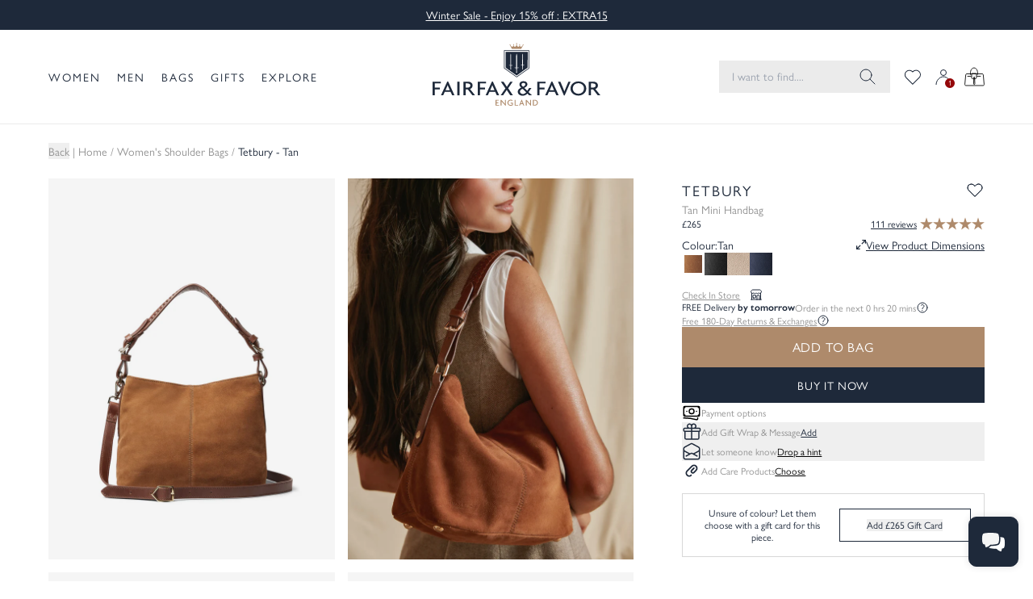

--- FILE ---
content_type: text/html; charset=utf-8
request_url: https://www.fairfaxandfavor.com/products/the-mini-tetbury-tan
body_size: 138471
content:
<!doctype html>
<html class="no-js" lang="en">
  <head>
    <link rel="preconnect dns-prefetch" href="https://api.config-security.com/" crossorigin>
    <link rel="preconnect dns-prefetch" href="https://conf.config-security.com/" crossorigin>
    <link rel="preconnect dns-prefetch" href="https://whale.camera/" crossorigin>
    <meta charset="utf-8">
    <meta http-equiv="X-UA-Compatible" content="IE=edge">
    <meta name="viewport" content="width=device-width,initial-scale=1">
    <link rel="canonical" href="https://www.fairfaxandfavor.com/products/the-mini-tetbury-tan">
    <link rel="preconnect" href="https://cdn.shopify.com" crossorigin>
    <link rel="preconnect" href="https://use.typekit.net" crossorigin>
    <link rel="preconnect" href="https://p.typekit.net" crossorigin>
<link rel="icon" type="image/png" href="//www.fairfaxandfavor.com/cdn/shop/files/shield_logo_d1151b58-d657-42f9-bafe-0b6222b5656c_32x32.png?v=1655390420"><title>
      Mini Tetbury - Women&#39;s Tote - Tan Suede | Fairfax &amp; Favor
      
      
      
    </title>
    
      <meta name="description" content="A compact bag for weekdays and weekends, the Mini Tetbury in tan suede is a wardrobe essential for casual style paired with the detail you demand. Get yours with Free Worldwide Delivery*, Free 180-Day Returns* &amp; Free 365-Day UK Exchanges*.">
    
    

<meta property="og:site_name" content="Fairfax &amp; Favor">
<meta property="og:url" content="https://www.fairfaxandfavor.com/products/the-mini-tetbury-tan">
<meta property="og:title" content="Mini Tetbury - Women&#39;s Tote - Tan Suede | Fairfax &amp; Favor">
<meta property="og:type" content="product">
<meta property="og:description" content="A compact bag for weekdays and weekends, the Mini Tetbury in tan suede is a wardrobe essential for casual style paired with the detail you demand. Get yours with Free Worldwide Delivery*, Free 180-Day Returns* &amp; Free 365-Day UK Exchanges*."><meta property="og:image" content="http://www.fairfaxandfavor.com/cdn/shop/files/BASE-mini-tetbury-tansuede-UD.webp?v=1760531063">
  <meta property="og:image:secure_url" content="https://www.fairfaxandfavor.com/cdn/shop/files/BASE-mini-tetbury-tansuede-UD.webp?v=1760531063">
  <meta property="og:image:width" content="2400">
  <meta property="og:image:height" content="3200"><meta property="og:price:amount" content="265.00">
  <meta property="og:price:currency" content="GBP"><meta name="twitter:site" content="@fairfaxfavor"><meta name="twitter:card" content="summary_large_image">
<meta name="twitter:title" content="Mini Tetbury - Women&#39;s Tote - Tan Suede | Fairfax &amp; Favor">
<meta name="twitter:description" content="A compact bag for weekdays and weekends, the Mini Tetbury in tan suede is a wardrobe essential for casual style paired with the detail you demand. Get yours with Free Worldwide Delivery*, Free 180-Day Returns* &amp; Free 365-Day UK Exchanges*.">

    
    
    

    <script>window.performance && window.performance.mark && window.performance.mark('shopify.content_for_header.start');</script><meta name="google-site-verification" content="h-wnLD4EMAM0Pda-dnBMRMMN61t_w5U9IcdmNCxfyPY">
<meta name="google-site-verification" content="a5_7tFB0jFKcu97d62o3sZL8TIhyuEN03GhW-g0PThE">
<meta name="facebook-domain-verification" content="4ftxu8yzxjro0d4co9m2908v63lk0d">
<meta id="shopify-digital-wallet" name="shopify-digital-wallet" content="/2716001/digital_wallets/dialog">
<meta name="shopify-checkout-api-token" content="8918dc6d595a0443d62bb393beb22b3b">
<meta id="in-context-paypal-metadata" data-shop-id="2716001" data-venmo-supported="false" data-environment="production" data-locale="en_US" data-paypal-v4="true" data-currency="GBP">
<link rel="alternate" hreflang="x-default" href="https://www.fairfaxandfavor.com/products/the-mini-tetbury-tan">
<link rel="alternate" hreflang="en-US" href="https://www.fairfaxandfavor.com/en-us/products/the-mini-tetbury-tan">
<link rel="alternate" hreflang="en-GB" href="https://www.fairfaxandfavor.com/products/the-mini-tetbury-tan">
<link rel="alternate" type="application/json+oembed" href="https://www.fairfaxandfavor.com/products/the-mini-tetbury-tan.oembed">
<script async="async" src="/checkouts/internal/preloads.js?locale=en-GB"></script>
<script id="apple-pay-shop-capabilities" type="application/json">{"shopId":2716001,"countryCode":"GB","currencyCode":"GBP","merchantCapabilities":["supports3DS"],"merchantId":"gid:\/\/shopify\/Shop\/2716001","merchantName":"Fairfax \u0026 Favor","requiredBillingContactFields":["postalAddress","email","phone"],"requiredShippingContactFields":["postalAddress","email","phone"],"shippingType":"shipping","supportedNetworks":["visa","maestro","masterCard","amex","discover","elo"],"total":{"type":"pending","label":"Fairfax \u0026 Favor","amount":"1.00"},"shopifyPaymentsEnabled":true,"supportsSubscriptions":true}</script>
<script id="shopify-features" type="application/json">{"accessToken":"8918dc6d595a0443d62bb393beb22b3b","betas":["rich-media-storefront-analytics"],"domain":"www.fairfaxandfavor.com","predictiveSearch":true,"shopId":2716001,"locale":"en"}</script>
<script>var Shopify = Shopify || {};
Shopify.shop = "fairfax-and-favor-2.myshopify.com";
Shopify.locale = "en";
Shopify.currency = {"active":"GBP","rate":"1.0"};
Shopify.country = "GB";
Shopify.theme = {"name":"fairfax-and-favor-6\/ master","id":120745295944,"schema_name":"Fairfax and Favor","schema_version":"6.0.0","theme_store_id":null,"role":"main"};
Shopify.theme.handle = "null";
Shopify.theme.style = {"id":null,"handle":null};
Shopify.cdnHost = "www.fairfaxandfavor.com/cdn";
Shopify.routes = Shopify.routes || {};
Shopify.routes.root = "/";</script>
<script type="module">!function(o){(o.Shopify=o.Shopify||{}).modules=!0}(window);</script>
<script>!function(o){function n(){var o=[];function n(){o.push(Array.prototype.slice.apply(arguments))}return n.q=o,n}var t=o.Shopify=o.Shopify||{};t.loadFeatures=n(),t.autoloadFeatures=n()}(window);</script>
<script id="shop-js-analytics" type="application/json">{"pageType":"product"}</script>
<script defer="defer" async type="module" src="//www.fairfaxandfavor.com/cdn/shopifycloud/shop-js/modules/v2/client.init-shop-cart-sync_BT-GjEfc.en.esm.js"></script>
<script defer="defer" async type="module" src="//www.fairfaxandfavor.com/cdn/shopifycloud/shop-js/modules/v2/chunk.common_D58fp_Oc.esm.js"></script>
<script defer="defer" async type="module" src="//www.fairfaxandfavor.com/cdn/shopifycloud/shop-js/modules/v2/chunk.modal_xMitdFEc.esm.js"></script>
<script type="module">
  await import("//www.fairfaxandfavor.com/cdn/shopifycloud/shop-js/modules/v2/client.init-shop-cart-sync_BT-GjEfc.en.esm.js");
await import("//www.fairfaxandfavor.com/cdn/shopifycloud/shop-js/modules/v2/chunk.common_D58fp_Oc.esm.js");
await import("//www.fairfaxandfavor.com/cdn/shopifycloud/shop-js/modules/v2/chunk.modal_xMitdFEc.esm.js");

  window.Shopify.SignInWithShop?.initShopCartSync?.({"fedCMEnabled":true,"windoidEnabled":true});

</script>
<script id="__st">var __st={"a":2716001,"offset":0,"reqid":"b36de117-0381-40fa-81e1-26ac7af317b9-1769528345","pageurl":"www.fairfaxandfavor.com\/products\/the-mini-tetbury-tan","u":"1187a852dd16","p":"product","rtyp":"product","rid":6610870370376};</script>
<script>window.ShopifyPaypalV4VisibilityTracking = true;</script>
<script id="captcha-bootstrap">!function(){'use strict';const t='contact',e='account',n='new_comment',o=[[t,t],['blogs',n],['comments',n],[t,'customer']],c=[[e,'customer_login'],[e,'guest_login'],[e,'recover_customer_password'],[e,'create_customer']],r=t=>t.map((([t,e])=>`form[action*='/${t}']:not([data-nocaptcha='true']) input[name='form_type'][value='${e}']`)).join(','),a=t=>()=>t?[...document.querySelectorAll(t)].map((t=>t.form)):[];function s(){const t=[...o],e=r(t);return a(e)}const i='password',u='form_key',d=['recaptcha-v3-token','g-recaptcha-response','h-captcha-response',i],f=()=>{try{return window.sessionStorage}catch{return}},m='__shopify_v',_=t=>t.elements[u];function p(t,e,n=!1){try{const o=window.sessionStorage,c=JSON.parse(o.getItem(e)),{data:r}=function(t){const{data:e,action:n}=t;return t[m]||n?{data:e,action:n}:{data:t,action:n}}(c);for(const[e,n]of Object.entries(r))t.elements[e]&&(t.elements[e].value=n);n&&o.removeItem(e)}catch(o){console.error('form repopulation failed',{error:o})}}const l='form_type',E='cptcha';function T(t){t.dataset[E]=!0}const w=window,h=w.document,L='Shopify',v='ce_forms',y='captcha';let A=!1;((t,e)=>{const n=(g='f06e6c50-85a8-45c8-87d0-21a2b65856fe',I='https://cdn.shopify.com/shopifycloud/storefront-forms-hcaptcha/ce_storefront_forms_captcha_hcaptcha.v1.5.2.iife.js',D={infoText:'Protected by hCaptcha',privacyText:'Privacy',termsText:'Terms'},(t,e,n)=>{const o=w[L][v],c=o.bindForm;if(c)return c(t,g,e,D).then(n);var r;o.q.push([[t,g,e,D],n]),r=I,A||(h.body.append(Object.assign(h.createElement('script'),{id:'captcha-provider',async:!0,src:r})),A=!0)});var g,I,D;w[L]=w[L]||{},w[L][v]=w[L][v]||{},w[L][v].q=[],w[L][y]=w[L][y]||{},w[L][y].protect=function(t,e){n(t,void 0,e),T(t)},Object.freeze(w[L][y]),function(t,e,n,w,h,L){const[v,y,A,g]=function(t,e,n){const i=e?o:[],u=t?c:[],d=[...i,...u],f=r(d),m=r(i),_=r(d.filter((([t,e])=>n.includes(e))));return[a(f),a(m),a(_),s()]}(w,h,L),I=t=>{const e=t.target;return e instanceof HTMLFormElement?e:e&&e.form},D=t=>v().includes(t);t.addEventListener('submit',(t=>{const e=I(t);if(!e)return;const n=D(e)&&!e.dataset.hcaptchaBound&&!e.dataset.recaptchaBound,o=_(e),c=g().includes(e)&&(!o||!o.value);(n||c)&&t.preventDefault(),c&&!n&&(function(t){try{if(!f())return;!function(t){const e=f();if(!e)return;const n=_(t);if(!n)return;const o=n.value;o&&e.removeItem(o)}(t);const e=Array.from(Array(32),(()=>Math.random().toString(36)[2])).join('');!function(t,e){_(t)||t.append(Object.assign(document.createElement('input'),{type:'hidden',name:u})),t.elements[u].value=e}(t,e),function(t,e){const n=f();if(!n)return;const o=[...t.querySelectorAll(`input[type='${i}']`)].map((({name:t})=>t)),c=[...d,...o],r={};for(const[a,s]of new FormData(t).entries())c.includes(a)||(r[a]=s);n.setItem(e,JSON.stringify({[m]:1,action:t.action,data:r}))}(t,e)}catch(e){console.error('failed to persist form',e)}}(e),e.submit())}));const S=(t,e)=>{t&&!t.dataset[E]&&(n(t,e.some((e=>e===t))),T(t))};for(const o of['focusin','change'])t.addEventListener(o,(t=>{const e=I(t);D(e)&&S(e,y())}));const B=e.get('form_key'),M=e.get(l),P=B&&M;t.addEventListener('DOMContentLoaded',(()=>{const t=y();if(P)for(const e of t)e.elements[l].value===M&&p(e,B);[...new Set([...A(),...v().filter((t=>'true'===t.dataset.shopifyCaptcha))])].forEach((e=>S(e,t)))}))}(h,new URLSearchParams(w.location.search),n,t,e,['guest_login'])})(!0,!1)}();</script>
<script integrity="sha256-4kQ18oKyAcykRKYeNunJcIwy7WH5gtpwJnB7kiuLZ1E=" data-source-attribution="shopify.loadfeatures" defer="defer" src="//www.fairfaxandfavor.com/cdn/shopifycloud/storefront/assets/storefront/load_feature-a0a9edcb.js" crossorigin="anonymous"></script>
<script data-source-attribution="shopify.dynamic_checkout.dynamic.init">var Shopify=Shopify||{};Shopify.PaymentButton=Shopify.PaymentButton||{isStorefrontPortableWallets:!0,init:function(){window.Shopify.PaymentButton.init=function(){};var t=document.createElement("script");t.src="https://www.fairfaxandfavor.com/cdn/shopifycloud/portable-wallets/latest/portable-wallets.en.js",t.type="module",document.head.appendChild(t)}};
</script>
<script data-source-attribution="shopify.dynamic_checkout.buyer_consent">
  function portableWalletsHideBuyerConsent(e){var t=document.getElementById("shopify-buyer-consent"),n=document.getElementById("shopify-subscription-policy-button");t&&n&&(t.classList.add("hidden"),t.setAttribute("aria-hidden","true"),n.removeEventListener("click",e))}function portableWalletsShowBuyerConsent(e){var t=document.getElementById("shopify-buyer-consent"),n=document.getElementById("shopify-subscription-policy-button");t&&n&&(t.classList.remove("hidden"),t.removeAttribute("aria-hidden"),n.addEventListener("click",e))}window.Shopify?.PaymentButton&&(window.Shopify.PaymentButton.hideBuyerConsent=portableWalletsHideBuyerConsent,window.Shopify.PaymentButton.showBuyerConsent=portableWalletsShowBuyerConsent);
</script>
<script>
  function portableWalletsCleanup(e){e&&e.src&&console.error("Failed to load portable wallets script "+e.src);var t=document.querySelectorAll("shopify-accelerated-checkout .shopify-payment-button__skeleton, shopify-accelerated-checkout-cart .wallet-cart-button__skeleton"),e=document.getElementById("shopify-buyer-consent");for(let e=0;e<t.length;e++)t[e].remove();e&&e.remove()}function portableWalletsNotLoadedAsModule(e){e instanceof ErrorEvent&&"string"==typeof e.message&&e.message.includes("import.meta")&&"string"==typeof e.filename&&e.filename.includes("portable-wallets")&&(window.removeEventListener("error",portableWalletsNotLoadedAsModule),window.Shopify.PaymentButton.failedToLoad=e,"loading"===document.readyState?document.addEventListener("DOMContentLoaded",window.Shopify.PaymentButton.init):window.Shopify.PaymentButton.init())}window.addEventListener("error",portableWalletsNotLoadedAsModule);
</script>

<script type="module" src="https://www.fairfaxandfavor.com/cdn/shopifycloud/portable-wallets/latest/portable-wallets.en.js" onError="portableWalletsCleanup(this)" crossorigin="anonymous"></script>
<script nomodule>
  document.addEventListener("DOMContentLoaded", portableWalletsCleanup);
</script>

<link id="shopify-accelerated-checkout-styles" rel="stylesheet" media="screen" href="https://www.fairfaxandfavor.com/cdn/shopifycloud/portable-wallets/latest/accelerated-checkout-backwards-compat.css" crossorigin="anonymous">
<style id="shopify-accelerated-checkout-cart">
        #shopify-buyer-consent {
  margin-top: 1em;
  display: inline-block;
  width: 100%;
}

#shopify-buyer-consent.hidden {
  display: none;
}

#shopify-subscription-policy-button {
  background: none;
  border: none;
  padding: 0;
  text-decoration: underline;
  font-size: inherit;
  cursor: pointer;
}

#shopify-subscription-policy-button::before {
  box-shadow: none;
}

      </style>

<script>window.performance && window.performance.mark && window.performance.mark('shopify.content_for_header.end');</script>

    <script>
      document.documentElement.className = document.documentElement.className.replace('no-js', 'js');
      if (Shopify.designMode) {
        document.documentElement.classList.add('shopify-design-mode');
      }

      
        let storedWishlist = JSON.parse(localStorage.getItem('faf-wish-list')) || {};
      
    </script>

    

    <style>
      .app-view .app-hidden {
        display: none !important;
      }
      .app-view #MainContent {
        padding-top: 0 !important;
      }

      .app-view .klaviyo-form {
        display: none !important;
      }

      .app-view .dg-chat-launcher {
        display: none !important;
      }

      .app-view .needsclick {
        display: none !important;
      }
    </style>

    
      <link href="//www.fairfaxandfavor.com/cdn/shop/t/82/assets/app.css?v=147407076086657239561769086747" rel="stylesheet" type="text/css" media="all" />
    

    
      <script>
        window.routes = {
          search: '/search',
          storefront_login_url: '/customer_authentication/login?return_to=%2Fproducts%2Fthe-mini-tetbury-tan&locale=en&ui_hint=full',
          app_android: 'https://play.google.com/store/apps/details?id=com.vennapps.fairfaxandfavor',
          app_ios: 'https://apps.apple.com/us/app/fairfax-favor/id6743029857',
          app_default: '/pages/app'
        }
      </script>
    

    <script defer src="//www.fairfaxandfavor.com/cdn/shop/t/82/assets/app.js?v=30859462640603475651769165000"></script>
    
    
    <script defer src="//www.fairfaxandfavor.com/cdn/shop/t/82/assets/vendor-bundle.js?v=9478778326656604541768907893"></script>
  <!-- BEGIN app block: shopify://apps/klaviyo-email-marketing-sms/blocks/klaviyo-onsite-embed/2632fe16-c075-4321-a88b-50b567f42507 -->












  <script async src="https://static.klaviyo.com/onsite/js/L7cY5A/klaviyo.js?company_id=L7cY5A"></script>
  <script>!function(){if(!window.klaviyo){window._klOnsite=window._klOnsite||[];try{window.klaviyo=new Proxy({},{get:function(n,i){return"push"===i?function(){var n;(n=window._klOnsite).push.apply(n,arguments)}:function(){for(var n=arguments.length,o=new Array(n),w=0;w<n;w++)o[w]=arguments[w];var t="function"==typeof o[o.length-1]?o.pop():void 0,e=new Promise((function(n){window._klOnsite.push([i].concat(o,[function(i){t&&t(i),n(i)}]))}));return e}}})}catch(n){window.klaviyo=window.klaviyo||[],window.klaviyo.push=function(){var n;(n=window._klOnsite).push.apply(n,arguments)}}}}();</script>

  
    <script id="viewed_product">
      if (item == null) {
        var _learnq = _learnq || [];

        var MetafieldReviews = null
        var MetafieldYotpoRating = null
        var MetafieldYotpoCount = null
        var MetafieldLooxRating = null
        var MetafieldLooxCount = null
        var okendoProduct = null
        var okendoProductReviewCount = null
        var okendoProductReviewAverageValue = null
        try {
          // The following fields are used for Customer Hub recently viewed in order to add reviews.
          // This information is not part of __kla_viewed. Instead, it is part of __kla_viewed_reviewed_items
          MetafieldReviews = {};
          MetafieldYotpoRating = "5.0"
          MetafieldYotpoCount = "111"
          MetafieldLooxRating = null
          MetafieldLooxCount = null

          okendoProduct = null
          // If the okendo metafield is not legacy, it will error, which then requires the new json formatted data
          if (okendoProduct && 'error' in okendoProduct) {
            okendoProduct = null
          }
          okendoProductReviewCount = okendoProduct ? okendoProduct.reviewCount : null
          okendoProductReviewAverageValue = okendoProduct ? okendoProduct.reviewAverageValue : null
        } catch (error) {
          console.error('Error in Klaviyo onsite reviews tracking:', error);
        }

        var item = {
          Name: "Mini Tetbury - Tan",
          ProductID: 6610870370376,
          Categories: ["All Women's","Classic Collection","Free Gift Offer - Over 50","Gifts for Her","Mini Bags","Most Gifted","Suede Bags","Suede Collection","Tan Collection","Tetbury","Tried \u0026 True Gift Ideas","Weekend Away","Women's Bags","Women's Gifts £150 to £350","Your Top Gifts"],
          ImageURL: "https://www.fairfaxandfavor.com/cdn/shop/files/BASE-mini-tetbury-tansuede-UD_grande.webp?v=1760531063",
          URL: "https://www.fairfaxandfavor.com/products/the-mini-tetbury-tan",
          Brand: "The Tetbury",
          Price: "£265.00",
          Value: "265.00",
          CompareAtPrice: "£0.00"
        };
        _learnq.push(['track', 'Viewed Product', item]);
        _learnq.push(['trackViewedItem', {
          Title: item.Name,
          ItemId: item.ProductID,
          Categories: item.Categories,
          ImageUrl: item.ImageURL,
          Url: item.URL,
          Metadata: {
            Brand: item.Brand,
            Price: item.Price,
            Value: item.Value,
            CompareAtPrice: item.CompareAtPrice
          },
          metafields:{
            reviews: MetafieldReviews,
            yotpo:{
              rating: MetafieldYotpoRating,
              count: MetafieldYotpoCount,
            },
            loox:{
              rating: MetafieldLooxRating,
              count: MetafieldLooxCount,
            },
            okendo: {
              rating: okendoProductReviewAverageValue,
              count: okendoProductReviewCount,
            }
          }
        }]);
      }
    </script>
  




  <script>
    window.klaviyoReviewsProductDesignMode = false
  </script>







<!-- END app block --><!-- BEGIN app block: shopify://apps/elevar-conversion-tracking/blocks/dataLayerEmbed/bc30ab68-b15c-4311-811f-8ef485877ad6 -->



<script type="module" dynamic>
  const configUrl = "/a/elevar/static/configs/a70d39785710d220a31e3da0bb5d125549ecf965/config.js";
  const config = (await import(configUrl)).default;
  const scriptUrl = config.script_src_app_theme_embed;

  if (scriptUrl) {
    const { handler } = await import(scriptUrl);

    await handler(
      config,
      {
        cartData: {
  marketId: "212566088",
  attributes:{},
  cartTotal: "0.0",
  currencyCode:"GBP",
  items: []
}
,
        user: {cartTotal: "0.0",
    currencyCode:"GBP",customer: {},
}
,
        isOnCartPage:false,
        collectionView:null,
        searchResultsView:null,
        productView:{
    attributes:{},
    currencyCode:"GBP",defaultVariant: {id:"W-A-TETMISH-SU-TAN",name:"Mini Tetbury - Tan",
        brand:"The Tetbury",
        category:"Accessories - Bags",
        variant:"One Size",
        price: "265.0",
        productId: "6610870370376",
        variantId: "39431865925704",
        compareAtPrice: "0.0",image:"\/\/www.fairfaxandfavor.com\/cdn\/shop\/files\/BASE-mini-tetbury-tansuede-UD.webp?v=1760531063",url:"\/products\/the-mini-tetbury-tan?variant=39431865925704"},items: [{id:"W-A-TETMISH-SU-TAN",name:"Mini Tetbury - Tan",
          brand:"The Tetbury",
          category:"Accessories - Bags",
          variant:"One Size",
          price: "265.0",
          productId: "6610870370376",
          variantId: "39431865925704",
          compareAtPrice: "0.0",image:"\/\/www.fairfaxandfavor.com\/cdn\/shop\/files\/BASE-mini-tetbury-tansuede-UD.webp?v=1760531063",url:"\/products\/the-mini-tetbury-tan?variant=39431865925704"},]
  },
        checkoutComplete: null
      }
    );
  }
</script>


<!-- END app block --><!-- BEGIN app block: shopify://apps/microsoft-clarity/blocks/clarity_js/31c3d126-8116-4b4a-8ba1-baeda7c4aeea -->
<script type="text/javascript">
  (function (c, l, a, r, i, t, y) {
    c[a] = c[a] || function () { (c[a].q = c[a].q || []).push(arguments); };
    t = l.createElement(r); t.async = 1; t.src = "https://www.clarity.ms/tag/" + i + "?ref=shopify";
    y = l.getElementsByTagName(r)[0]; y.parentNode.insertBefore(t, y);

    c.Shopify.loadFeatures([{ name: "consent-tracking-api", version: "0.1" }], error => {
      if (error) {
        console.error("Error loading Shopify features:", error);
        return;
      }

      c[a]('consentv2', {
        ad_Storage: c.Shopify.customerPrivacy.marketingAllowed() ? "granted" : "denied",
        analytics_Storage: c.Shopify.customerPrivacy.analyticsProcessingAllowed() ? "granted" : "denied",
      });
    });

    l.addEventListener("visitorConsentCollected", function (e) {
      c[a]('consentv2', {
        ad_Storage: e.detail.marketingAllowed ? "granted" : "denied",
        analytics_Storage: e.detail.analyticsAllowed ? "granted" : "denied",
      });
    });
  })(window, document, "clarity", "script", "t1clk6ndbc");
</script>



<!-- END app block --><script src="https://cdn.shopify.com/extensions/0199755e-0e31-7942-8a35-24fdceb4a9ca/criteo-event-tracking-34/assets/index.js" type="text/javascript" defer="defer"></script>
<script src="https://cdn.shopify.com/extensions/019bc5da-5ba6-7e9a-9888-a6222a70d7c3/js-client-214/assets/pushowl-shopify.js" type="text/javascript" defer="defer"></script>
<link href="https://monorail-edge.shopifysvc.com" rel="dns-prefetch">
<script>(function(){if ("sendBeacon" in navigator && "performance" in window) {try {var session_token_from_headers = performance.getEntriesByType('navigation')[0].serverTiming.find(x => x.name == '_s').description;} catch {var session_token_from_headers = undefined;}var session_cookie_matches = document.cookie.match(/_shopify_s=([^;]*)/);var session_token_from_cookie = session_cookie_matches && session_cookie_matches.length === 2 ? session_cookie_matches[1] : "";var session_token = session_token_from_headers || session_token_from_cookie || "";function handle_abandonment_event(e) {var entries = performance.getEntries().filter(function(entry) {return /monorail-edge.shopifysvc.com/.test(entry.name);});if (!window.abandonment_tracked && entries.length === 0) {window.abandonment_tracked = true;var currentMs = Date.now();var navigation_start = performance.timing.navigationStart;var payload = {shop_id: 2716001,url: window.location.href,navigation_start,duration: currentMs - navigation_start,session_token,page_type: "product"};window.navigator.sendBeacon("https://monorail-edge.shopifysvc.com/v1/produce", JSON.stringify({schema_id: "online_store_buyer_site_abandonment/1.1",payload: payload,metadata: {event_created_at_ms: currentMs,event_sent_at_ms: currentMs}}));}}window.addEventListener('pagehide', handle_abandonment_event);}}());</script>
<script id="web-pixels-manager-setup">(function e(e,d,r,n,o){if(void 0===o&&(o={}),!Boolean(null===(a=null===(i=window.Shopify)||void 0===i?void 0:i.analytics)||void 0===a?void 0:a.replayQueue)){var i,a;window.Shopify=window.Shopify||{};var t=window.Shopify;t.analytics=t.analytics||{};var s=t.analytics;s.replayQueue=[],s.publish=function(e,d,r){return s.replayQueue.push([e,d,r]),!0};try{self.performance.mark("wpm:start")}catch(e){}var l=function(){var e={modern:/Edge?\/(1{2}[4-9]|1[2-9]\d|[2-9]\d{2}|\d{4,})\.\d+(\.\d+|)|Firefox\/(1{2}[4-9]|1[2-9]\d|[2-9]\d{2}|\d{4,})\.\d+(\.\d+|)|Chrom(ium|e)\/(9{2}|\d{3,})\.\d+(\.\d+|)|(Maci|X1{2}).+ Version\/(15\.\d+|(1[6-9]|[2-9]\d|\d{3,})\.\d+)([,.]\d+|)( \(\w+\)|)( Mobile\/\w+|) Safari\/|Chrome.+OPR\/(9{2}|\d{3,})\.\d+\.\d+|(CPU[ +]OS|iPhone[ +]OS|CPU[ +]iPhone|CPU IPhone OS|CPU iPad OS)[ +]+(15[._]\d+|(1[6-9]|[2-9]\d|\d{3,})[._]\d+)([._]\d+|)|Android:?[ /-](13[3-9]|1[4-9]\d|[2-9]\d{2}|\d{4,})(\.\d+|)(\.\d+|)|Android.+Firefox\/(13[5-9]|1[4-9]\d|[2-9]\d{2}|\d{4,})\.\d+(\.\d+|)|Android.+Chrom(ium|e)\/(13[3-9]|1[4-9]\d|[2-9]\d{2}|\d{4,})\.\d+(\.\d+|)|SamsungBrowser\/([2-9]\d|\d{3,})\.\d+/,legacy:/Edge?\/(1[6-9]|[2-9]\d|\d{3,})\.\d+(\.\d+|)|Firefox\/(5[4-9]|[6-9]\d|\d{3,})\.\d+(\.\d+|)|Chrom(ium|e)\/(5[1-9]|[6-9]\d|\d{3,})\.\d+(\.\d+|)([\d.]+$|.*Safari\/(?![\d.]+ Edge\/[\d.]+$))|(Maci|X1{2}).+ Version\/(10\.\d+|(1[1-9]|[2-9]\d|\d{3,})\.\d+)([,.]\d+|)( \(\w+\)|)( Mobile\/\w+|) Safari\/|Chrome.+OPR\/(3[89]|[4-9]\d|\d{3,})\.\d+\.\d+|(CPU[ +]OS|iPhone[ +]OS|CPU[ +]iPhone|CPU IPhone OS|CPU iPad OS)[ +]+(10[._]\d+|(1[1-9]|[2-9]\d|\d{3,})[._]\d+)([._]\d+|)|Android:?[ /-](13[3-9]|1[4-9]\d|[2-9]\d{2}|\d{4,})(\.\d+|)(\.\d+|)|Mobile Safari.+OPR\/([89]\d|\d{3,})\.\d+\.\d+|Android.+Firefox\/(13[5-9]|1[4-9]\d|[2-9]\d{2}|\d{4,})\.\d+(\.\d+|)|Android.+Chrom(ium|e)\/(13[3-9]|1[4-9]\d|[2-9]\d{2}|\d{4,})\.\d+(\.\d+|)|Android.+(UC? ?Browser|UCWEB|U3)[ /]?(15\.([5-9]|\d{2,})|(1[6-9]|[2-9]\d|\d{3,})\.\d+)\.\d+|SamsungBrowser\/(5\.\d+|([6-9]|\d{2,})\.\d+)|Android.+MQ{2}Browser\/(14(\.(9|\d{2,})|)|(1[5-9]|[2-9]\d|\d{3,})(\.\d+|))(\.\d+|)|K[Aa][Ii]OS\/(3\.\d+|([4-9]|\d{2,})\.\d+)(\.\d+|)/},d=e.modern,r=e.legacy,n=navigator.userAgent;return n.match(d)?"modern":n.match(r)?"legacy":"unknown"}(),u="modern"===l?"modern":"legacy",c=(null!=n?n:{modern:"",legacy:""})[u],f=function(e){return[e.baseUrl,"/wpm","/b",e.hashVersion,"modern"===e.buildTarget?"m":"l",".js"].join("")}({baseUrl:d,hashVersion:r,buildTarget:u}),m=function(e){var d=e.version,r=e.bundleTarget,n=e.surface,o=e.pageUrl,i=e.monorailEndpoint;return{emit:function(e){var a=e.status,t=e.errorMsg,s=(new Date).getTime(),l=JSON.stringify({metadata:{event_sent_at_ms:s},events:[{schema_id:"web_pixels_manager_load/3.1",payload:{version:d,bundle_target:r,page_url:o,status:a,surface:n,error_msg:t},metadata:{event_created_at_ms:s}}]});if(!i)return console&&console.warn&&console.warn("[Web Pixels Manager] No Monorail endpoint provided, skipping logging."),!1;try{return self.navigator.sendBeacon.bind(self.navigator)(i,l)}catch(e){}var u=new XMLHttpRequest;try{return u.open("POST",i,!0),u.setRequestHeader("Content-Type","text/plain"),u.send(l),!0}catch(e){return console&&console.warn&&console.warn("[Web Pixels Manager] Got an unhandled error while logging to Monorail."),!1}}}}({version:r,bundleTarget:l,surface:e.surface,pageUrl:self.location.href,monorailEndpoint:e.monorailEndpoint});try{o.browserTarget=l,function(e){var d=e.src,r=e.async,n=void 0===r||r,o=e.onload,i=e.onerror,a=e.sri,t=e.scriptDataAttributes,s=void 0===t?{}:t,l=document.createElement("script"),u=document.querySelector("head"),c=document.querySelector("body");if(l.async=n,l.src=d,a&&(l.integrity=a,l.crossOrigin="anonymous"),s)for(var f in s)if(Object.prototype.hasOwnProperty.call(s,f))try{l.dataset[f]=s[f]}catch(e){}if(o&&l.addEventListener("load",o),i&&l.addEventListener("error",i),u)u.appendChild(l);else{if(!c)throw new Error("Did not find a head or body element to append the script");c.appendChild(l)}}({src:f,async:!0,onload:function(){if(!function(){var e,d;return Boolean(null===(d=null===(e=window.Shopify)||void 0===e?void 0:e.analytics)||void 0===d?void 0:d.initialized)}()){var d=window.webPixelsManager.init(e)||void 0;if(d){var r=window.Shopify.analytics;r.replayQueue.forEach((function(e){var r=e[0],n=e[1],o=e[2];d.publishCustomEvent(r,n,o)})),r.replayQueue=[],r.publish=d.publishCustomEvent,r.visitor=d.visitor,r.initialized=!0}}},onerror:function(){return m.emit({status:"failed",errorMsg:"".concat(f," has failed to load")})},sri:function(e){var d=/^sha384-[A-Za-z0-9+/=]+$/;return"string"==typeof e&&d.test(e)}(c)?c:"",scriptDataAttributes:o}),m.emit({status:"loading"})}catch(e){m.emit({status:"failed",errorMsg:(null==e?void 0:e.message)||"Unknown error"})}}})({shopId: 2716001,storefrontBaseUrl: "https://www.fairfaxandfavor.com",extensionsBaseUrl: "https://extensions.shopifycdn.com/cdn/shopifycloud/web-pixels-manager",monorailEndpoint: "https://monorail-edge.shopifysvc.com/unstable/produce_batch",surface: "storefront-renderer",enabledBetaFlags: ["2dca8a86"],webPixelsConfigList: [{"id":"2391507318","configuration":"{\"projectId\":\"t1clk6ndbc\"}","eventPayloadVersion":"v1","runtimeContext":"STRICT","scriptVersion":"cf1781658ed156031118fc4bbc2ed159","type":"APP","apiClientId":240074326017,"privacyPurposes":[],"capabilities":["advanced_dom_events"],"dataSharingAdjustments":{"protectedCustomerApprovalScopes":["read_customer_personal_data"]}},{"id":"2247557494","configuration":"{\"pixelCode\":\"D21QJORC77U0MQFSHQ30\"}","eventPayloadVersion":"v1","runtimeContext":"STRICT","scriptVersion":"22e92c2ad45662f435e4801458fb78cc","type":"APP","apiClientId":4383523,"privacyPurposes":["ANALYTICS","MARKETING","SALE_OF_DATA"],"dataSharingAdjustments":{"protectedCustomerApprovalScopes":["read_customer_address","read_customer_email","read_customer_name","read_customer_personal_data","read_customer_phone"]}},{"id":"2000126326","configuration":"{\"pixel_configuration\":\"{\\\"api_configuration\\\":{\\\"api_server\\\":\\\"https:\\\/\\\/api-r4.tagalys.com\\\",\\\"client_code\\\":\\\"E87983FB80DC6BD2\\\",\\\"api_key\\\":\\\"cdb824442afeb6f9c190bcf0491265bd\\\",\\\"store_id\\\":\\\"2716001\\\"}}\"}","eventPayloadVersion":"v1","runtimeContext":"STRICT","scriptVersion":"4f61d306e9b9eb5fdb16cef0b18dd480","type":"APP","apiClientId":3369055,"privacyPurposes":["ANALYTICS","MARKETING","PREFERENCES"],"dataSharingAdjustments":{"protectedCustomerApprovalScopes":["read_customer_personal_data"]}},{"id":"1695678838","configuration":"{\"accountID\":\"L7cY5A\",\"webPixelConfig\":\"eyJlbmFibGVBZGRlZFRvQ2FydEV2ZW50cyI6IHRydWV9\"}","eventPayloadVersion":"v1","runtimeContext":"STRICT","scriptVersion":"524f6c1ee37bacdca7657a665bdca589","type":"APP","apiClientId":123074,"privacyPurposes":["ANALYTICS","MARKETING"],"dataSharingAdjustments":{"protectedCustomerApprovalScopes":["read_customer_address","read_customer_email","read_customer_name","read_customer_personal_data","read_customer_phone"]}},{"id":"1690304886","configuration":"{\"tagID\":\"2613859248709\"}","eventPayloadVersion":"v1","runtimeContext":"STRICT","scriptVersion":"18031546ee651571ed29edbe71a3550b","type":"APP","apiClientId":3009811,"privacyPurposes":["ANALYTICS","MARKETING","SALE_OF_DATA"],"dataSharingAdjustments":{"protectedCustomerApprovalScopes":["read_customer_address","read_customer_email","read_customer_name","read_customer_personal_data","read_customer_phone"]}},{"id":"1036321142","configuration":"{\"partnerId\": \"116868\", \"environment\": \"prod\", \"countryCode\": \"GB\", \"logLevel\": \"none\"}","eventPayloadVersion":"v1","runtimeContext":"STRICT","scriptVersion":"3add57fd2056b63da5cf857b4ed8b1f3","type":"APP","apiClientId":5829751,"privacyPurposes":["ANALYTICS","MARKETING","SALE_OF_DATA"],"dataSharingAdjustments":{"protectedCustomerApprovalScopes":[]}},{"id":"68845640","configuration":"{\"pixel_id\":\"101068073720914\",\"pixel_type\":\"facebook_pixel\",\"metaapp_system_user_token\":\"-\"}","eventPayloadVersion":"v1","runtimeContext":"OPEN","scriptVersion":"ca16bc87fe92b6042fbaa3acc2fbdaa6","type":"APP","apiClientId":2329312,"privacyPurposes":["ANALYTICS","MARKETING","SALE_OF_DATA"],"dataSharingAdjustments":{"protectedCustomerApprovalScopes":["read_customer_address","read_customer_email","read_customer_name","read_customer_personal_data","read_customer_phone"]}},{"id":"34373704","configuration":"{\"subdomain\": \"fairfax-and-favor-2\"}","eventPayloadVersion":"v1","runtimeContext":"STRICT","scriptVersion":"69e1bed23f1568abe06fb9d113379033","type":"APP","apiClientId":1615517,"privacyPurposes":["ANALYTICS","MARKETING","SALE_OF_DATA"],"dataSharingAdjustments":{"protectedCustomerApprovalScopes":["read_customer_address","read_customer_email","read_customer_name","read_customer_personal_data","read_customer_phone"]}},{"id":"13238344","configuration":"{\"config_url\": \"\/a\/elevar\/static\/configs\/a70d39785710d220a31e3da0bb5d125549ecf965\/config.js\"}","eventPayloadVersion":"v1","runtimeContext":"STRICT","scriptVersion":"ab86028887ec2044af7d02b854e52653","type":"APP","apiClientId":2509311,"privacyPurposes":[],"dataSharingAdjustments":{"protectedCustomerApprovalScopes":["read_customer_address","read_customer_email","read_customer_name","read_customer_personal_data","read_customer_phone"]}},{"id":"5537864","eventPayloadVersion":"1","runtimeContext":"LAX","scriptVersion":"2","type":"CUSTOM","privacyPurposes":["ANALYTICS","MARKETING","SALE_OF_DATA"],"name":"Sweet Analytics"},{"id":"15728712","eventPayloadVersion":"1","runtimeContext":"LAX","scriptVersion":"2","type":"CUSTOM","privacyPurposes":[],"name":"Elevar custom pixel"},{"id":"shopify-app-pixel","configuration":"{}","eventPayloadVersion":"v1","runtimeContext":"STRICT","scriptVersion":"0450","apiClientId":"shopify-pixel","type":"APP","privacyPurposes":["ANALYTICS","MARKETING"]},{"id":"shopify-custom-pixel","eventPayloadVersion":"v1","runtimeContext":"LAX","scriptVersion":"0450","apiClientId":"shopify-pixel","type":"CUSTOM","privacyPurposes":["ANALYTICS","MARKETING"]}],isMerchantRequest: false,initData: {"shop":{"name":"Fairfax \u0026 Favor","paymentSettings":{"currencyCode":"GBP"},"myshopifyDomain":"fairfax-and-favor-2.myshopify.com","countryCode":"GB","storefrontUrl":"https:\/\/www.fairfaxandfavor.com"},"customer":null,"cart":null,"checkout":null,"productVariants":[{"price":{"amount":265.0,"currencyCode":"GBP"},"product":{"title":"Mini Tetbury - Tan","vendor":"The Tetbury","id":"6610870370376","untranslatedTitle":"Mini Tetbury - Tan","url":"\/products\/the-mini-tetbury-tan","type":"Accessories - Bags"},"id":"39431865925704","image":{"src":"\/\/www.fairfaxandfavor.com\/cdn\/shop\/files\/BASE-mini-tetbury-tansuede-UD.webp?v=1760531063"},"sku":"W-A-TETMISH-SU-TAN","title":"One Size","untranslatedTitle":"One Size"}],"purchasingCompany":null},},"https://www.fairfaxandfavor.com/cdn","fcfee988w5aeb613cpc8e4bc33m6693e112",{"modern":"","legacy":""},{"shopId":"2716001","storefrontBaseUrl":"https:\/\/www.fairfaxandfavor.com","extensionBaseUrl":"https:\/\/extensions.shopifycdn.com\/cdn\/shopifycloud\/web-pixels-manager","surface":"storefront-renderer","enabledBetaFlags":"[\"2dca8a86\"]","isMerchantRequest":"false","hashVersion":"fcfee988w5aeb613cpc8e4bc33m6693e112","publish":"custom","events":"[[\"page_viewed\",{}],[\"product_viewed\",{\"productVariant\":{\"price\":{\"amount\":265.0,\"currencyCode\":\"GBP\"},\"product\":{\"title\":\"Mini Tetbury - Tan\",\"vendor\":\"The Tetbury\",\"id\":\"6610870370376\",\"untranslatedTitle\":\"Mini Tetbury - Tan\",\"url\":\"\/products\/the-mini-tetbury-tan\",\"type\":\"Accessories - Bags\"},\"id\":\"39431865925704\",\"image\":{\"src\":\"\/\/www.fairfaxandfavor.com\/cdn\/shop\/files\/BASE-mini-tetbury-tansuede-UD.webp?v=1760531063\"},\"sku\":\"W-A-TETMISH-SU-TAN\",\"title\":\"One Size\",\"untranslatedTitle\":\"One Size\"}}]]"});</script><script>
  window.ShopifyAnalytics = window.ShopifyAnalytics || {};
  window.ShopifyAnalytics.meta = window.ShopifyAnalytics.meta || {};
  window.ShopifyAnalytics.meta.currency = 'GBP';
  var meta = {"product":{"id":6610870370376,"gid":"gid:\/\/shopify\/Product\/6610870370376","vendor":"The Tetbury","type":"Accessories - Bags","handle":"the-mini-tetbury-tan","variants":[{"id":39431865925704,"price":26500,"name":"Mini Tetbury - Tan - One Size","public_title":"One Size","sku":"W-A-TETMISH-SU-TAN"}],"remote":false},"page":{"pageType":"product","resourceType":"product","resourceId":6610870370376,"requestId":"b36de117-0381-40fa-81e1-26ac7af317b9-1769528345"}};
  for (var attr in meta) {
    window.ShopifyAnalytics.meta[attr] = meta[attr];
  }
</script>
<script class="analytics">
  (function () {
    var customDocumentWrite = function(content) {
      var jquery = null;

      if (window.jQuery) {
        jquery = window.jQuery;
      } else if (window.Checkout && window.Checkout.$) {
        jquery = window.Checkout.$;
      }

      if (jquery) {
        jquery('body').append(content);
      }
    };

    var hasLoggedConversion = function(token) {
      if (token) {
        return document.cookie.indexOf('loggedConversion=' + token) !== -1;
      }
      return false;
    }

    var setCookieIfConversion = function(token) {
      if (token) {
        var twoMonthsFromNow = new Date(Date.now());
        twoMonthsFromNow.setMonth(twoMonthsFromNow.getMonth() + 2);

        document.cookie = 'loggedConversion=' + token + '; expires=' + twoMonthsFromNow;
      }
    }

    var trekkie = window.ShopifyAnalytics.lib = window.trekkie = window.trekkie || [];
    if (trekkie.integrations) {
      return;
    }
    trekkie.methods = [
      'identify',
      'page',
      'ready',
      'track',
      'trackForm',
      'trackLink'
    ];
    trekkie.factory = function(method) {
      return function() {
        var args = Array.prototype.slice.call(arguments);
        args.unshift(method);
        trekkie.push(args);
        return trekkie;
      };
    };
    for (var i = 0; i < trekkie.methods.length; i++) {
      var key = trekkie.methods[i];
      trekkie[key] = trekkie.factory(key);
    }
    trekkie.load = function(config) {
      trekkie.config = config || {};
      trekkie.config.initialDocumentCookie = document.cookie;
      var first = document.getElementsByTagName('script')[0];
      var script = document.createElement('script');
      script.type = 'text/javascript';
      script.onerror = function(e) {
        var scriptFallback = document.createElement('script');
        scriptFallback.type = 'text/javascript';
        scriptFallback.onerror = function(error) {
                var Monorail = {
      produce: function produce(monorailDomain, schemaId, payload) {
        var currentMs = new Date().getTime();
        var event = {
          schema_id: schemaId,
          payload: payload,
          metadata: {
            event_created_at_ms: currentMs,
            event_sent_at_ms: currentMs
          }
        };
        return Monorail.sendRequest("https://" + monorailDomain + "/v1/produce", JSON.stringify(event));
      },
      sendRequest: function sendRequest(endpointUrl, payload) {
        // Try the sendBeacon API
        if (window && window.navigator && typeof window.navigator.sendBeacon === 'function' && typeof window.Blob === 'function' && !Monorail.isIos12()) {
          var blobData = new window.Blob([payload], {
            type: 'text/plain'
          });

          if (window.navigator.sendBeacon(endpointUrl, blobData)) {
            return true;
          } // sendBeacon was not successful

        } // XHR beacon

        var xhr = new XMLHttpRequest();

        try {
          xhr.open('POST', endpointUrl);
          xhr.setRequestHeader('Content-Type', 'text/plain');
          xhr.send(payload);
        } catch (e) {
          console.log(e);
        }

        return false;
      },
      isIos12: function isIos12() {
        return window.navigator.userAgent.lastIndexOf('iPhone; CPU iPhone OS 12_') !== -1 || window.navigator.userAgent.lastIndexOf('iPad; CPU OS 12_') !== -1;
      }
    };
    Monorail.produce('monorail-edge.shopifysvc.com',
      'trekkie_storefront_load_errors/1.1',
      {shop_id: 2716001,
      theme_id: 120745295944,
      app_name: "storefront",
      context_url: window.location.href,
      source_url: "//www.fairfaxandfavor.com/cdn/s/trekkie.storefront.a804e9514e4efded663580eddd6991fcc12b5451.min.js"});

        };
        scriptFallback.async = true;
        scriptFallback.src = '//www.fairfaxandfavor.com/cdn/s/trekkie.storefront.a804e9514e4efded663580eddd6991fcc12b5451.min.js';
        first.parentNode.insertBefore(scriptFallback, first);
      };
      script.async = true;
      script.src = '//www.fairfaxandfavor.com/cdn/s/trekkie.storefront.a804e9514e4efded663580eddd6991fcc12b5451.min.js';
      first.parentNode.insertBefore(script, first);
    };
    trekkie.load(
      {"Trekkie":{"appName":"storefront","development":false,"defaultAttributes":{"shopId":2716001,"isMerchantRequest":null,"themeId":120745295944,"themeCityHash":"3556620641118094157","contentLanguage":"en","currency":"GBP"},"isServerSideCookieWritingEnabled":true,"monorailRegion":"shop_domain","enabledBetaFlags":["65f19447"]},"Session Attribution":{},"S2S":{"facebookCapiEnabled":true,"source":"trekkie-storefront-renderer","apiClientId":580111}}
    );

    var loaded = false;
    trekkie.ready(function() {
      if (loaded) return;
      loaded = true;

      window.ShopifyAnalytics.lib = window.trekkie;

      var originalDocumentWrite = document.write;
      document.write = customDocumentWrite;
      try { window.ShopifyAnalytics.merchantGoogleAnalytics.call(this); } catch(error) {};
      document.write = originalDocumentWrite;

      window.ShopifyAnalytics.lib.page(null,{"pageType":"product","resourceType":"product","resourceId":6610870370376,"requestId":"b36de117-0381-40fa-81e1-26ac7af317b9-1769528345","shopifyEmitted":true});

      var match = window.location.pathname.match(/checkouts\/(.+)\/(thank_you|post_purchase)/)
      var token = match? match[1]: undefined;
      if (!hasLoggedConversion(token)) {
        setCookieIfConversion(token);
        window.ShopifyAnalytics.lib.track("Viewed Product",{"currency":"GBP","variantId":39431865925704,"productId":6610870370376,"productGid":"gid:\/\/shopify\/Product\/6610870370376","name":"Mini Tetbury - Tan - One Size","price":"265.00","sku":"W-A-TETMISH-SU-TAN","brand":"The Tetbury","variant":"One Size","category":"Accessories - Bags","nonInteraction":true,"remote":false},undefined,undefined,{"shopifyEmitted":true});
      window.ShopifyAnalytics.lib.track("monorail:\/\/trekkie_storefront_viewed_product\/1.1",{"currency":"GBP","variantId":39431865925704,"productId":6610870370376,"productGid":"gid:\/\/shopify\/Product\/6610870370376","name":"Mini Tetbury - Tan - One Size","price":"265.00","sku":"W-A-TETMISH-SU-TAN","brand":"The Tetbury","variant":"One Size","category":"Accessories - Bags","nonInteraction":true,"remote":false,"referer":"https:\/\/www.fairfaxandfavor.com\/products\/the-mini-tetbury-tan"});
      }
    });


        var eventsListenerScript = document.createElement('script');
        eventsListenerScript.async = true;
        eventsListenerScript.src = "//www.fairfaxandfavor.com/cdn/shopifycloud/storefront/assets/shop_events_listener-3da45d37.js";
        document.getElementsByTagName('head')[0].appendChild(eventsListenerScript);

})();</script>
<script
  defer
  src="https://www.fairfaxandfavor.com/cdn/shopifycloud/perf-kit/shopify-perf-kit-3.0.4.min.js"
  data-application="storefront-renderer"
  data-shop-id="2716001"
  data-render-region="gcp-us-east1"
  data-page-type="product"
  data-theme-instance-id="120745295944"
  data-theme-name="Fairfax and Favor"
  data-theme-version="6.0.0"
  data-monorail-region="shop_domain"
  data-resource-timing-sampling-rate="10"
  data-shs="true"
  data-shs-beacon="true"
  data-shs-export-with-fetch="true"
  data-shs-logs-sample-rate="1"
  data-shs-beacon-endpoint="https://www.fairfaxandfavor.com/api/collect"
></script>
</head>

  <body
    class="lg:overflow-auto scroll-smooth no-outlines"
    
  >
    <div x-cloak x-data loading="lazy" id="onetrust-consent-sdk"></div>

    <a class="sr-only" href="#MainContent">
      Skip to content
    </a>

    <section id="shopify-section-announcement-bar" class="shopify-section">
  <div class="app-hidden relative pt-2 pb-[9px] body-small text-center text-white" style="background-color: #1e293a;"   x-data="{ ready: false }"
     x-init="ready = true"
     x-show="ready && !$store.appView.isApp"
     x-cloak>
    
    
    
      
    	<a href="https://www.fairfaxandfavor.com/discount/EXTRA15?redirect=/collections/winter-sale" class="flex items-center justify-center w-full h-full  faf-container"><u>Winter Sale - Enjoy 15% off : EXTRA15</u> </a>
      
    
  </div>


</section>
    <div id="shopify-section-header" class="shopify-section sticky top-0 relative z-40">

<section
  class="app-hidden absolute top-0 left-0 z-50 w-full bg-white lg:border-b border-sg-grey-2"
  x-data="{ ready: false }"
  x-init="ready = true"
  x-show="ready && !$store.appView.isApp"
  x-cloak
>
  <div class="flex items-center faf-container">
    <div x-data class="flex items-center flex-1">
      <a href="#" class="lg:hidden js-mobile-menu-toggle" aria-label="Toggle mobile menu">
        <svg xmlns="http://www.w3.org/2000/svg" class="w-8 h-8 -ml-1 stroke-sg-navy" fill="none" viewBox="0 0 32 32">
          <path stroke-linecap="round" stroke-linejoin="round" stroke-width="1" d="M5.4,8.5h21.3 M5.4,16.5h21.3 M5.4,24.5h21.3" />
        </svg>
        <svg
          xmlns="http://www.w3.org/2000/svg"
          class="hidden w-8 h-8 -ml-1 stroke-sg-navy"
          fill="none"
          viewBox="0 0 24 24"
          stroke-width="1"
        >
          <path stroke-linecap="round" stroke-linejoin="round" d="M6 18L18 6M6 6l12 12" />
        </svg>
      </a>
      <div class="hidden stroke-sg-navy ml-3 relative">
        <div class="absolute bg-sg-red bottom-0 flex h-3 items-center justify-center pointer-events-none right-0 rounded-full text-[9px] text-white w-3">
          <span class="text-white" style="padding-bottom: 1px;">1</span>
        </div>
        <a
          href="#"
          x-on:click.prevent="$store.lazyPanel.openPanel('push-account')"
          class="md:block p-1"
          aria-label="Customer Account"
        >
          <svg width="20" height="19" xmlns="http://www.w3.org/2000/svg">
            <g transform="translate(1)" stroke="#" fill="none" fill-rule="evenodd"><circle cx="9" cy="4" r="3.5"></circle><path d="M18 19c0-5.5-4.5-10-9-10s-9 4.5-9 10"></g>
          </svg>
        </a>
      </div>
      <a
        class="ml-3 p-1 lg:hidden"
        href="tel:+441760338199"
        aria-label="Phone Number and Link"
      >
        <svg id="b" xmlns="http://www.w3.org/2000/svg" viewBox="0 0 19 19" class="stroke-sg-navy w-5">
          <g id="c"><path d="M5.45,12l1.73,1.94c.96-.38,2.51-1.15,4.02-2.63,1.6-1.57,2.4-3.24,2.79-4.22l-1.91-1.6c-.37-.31-.49-.84-.28-1.28l1.49-3.22c.21-.46.72-.71,1.21-.6l2.54.58c.47.11.82.52.84,1,.04,1.23-.06,2.89-.63,4.76-.83,2.75-2.28,4.63-3.17,5.61-1,1.13-3.02,3.1-6.18,4.4-2.23.92-4.26,1.19-5.72,1.25-.51.02-.95-.33-1.07-.82l-.7-2.89c-.13-.52.14-1.05.63-1.25l3.19-1.32c.42-.17.91-.06,1.21.28Z" style="fill:none; stroke-miterlimit:10; stroke-width:1px;"></g>
        </svg>
      </a>
      
        <button aria-label="Search button" x-on:click="$dispatch('toggle-search')">
          <svg
            xmlns="http://www.w3.org/2000/svg"
            class="flex-shrink-0 w-6 h-6 ml-3 pointer-events-auto lg:hidden stroke-sg-navy"
            fill="none"
            viewBox="0 0 24 24"
          >
            <path stroke-linecap="round" stroke-linejoin="round" stroke-width="1" d="M21 21l-6-6m2-5a7 7 0 11-14 0 7 7 0 0114 0z" />
          </svg>
        </button>
      
      <nav class="hidden lg:block js-desktop-menu">
        <ul class="flex space-x-5">
          <li class="flex-shrink-0 js-group">
  <a aria-haspopup="true" class="block desktop-menu-link menu-heading tracking-x-wide  js-desktop-nav-heading" href="#">Women</a>
  <div class="absolute left-0 z-10 hidden w-full pb-10 bg-white js-submenu">
    <div class="lg:border-t">
      <div class="faf-container">
        <div class="flex pt-10 grid grid-cols-[repeat(12,_minmax(0,_1fr))] xl:grid-cols-[repeat(15,_minmax(0,_1fr))]">
          
            
              <div class="flex-1 mr-4 col-span-2">
                <h3 class="menu-heading">Discover</h3>
                <ul class="pt-4 space-y-3 menu-list-item">
                  
                    <li>
                      <a class="transition duration-300 hover:text-sg-navy" href="/collections/the-new-arrivals">
                        
                        New Arrivals
<sup class="superscript">New</sup></a>
                    </li>
                  
                    <li>
                      <a class="transition duration-300 hover:text-sg-navy" href="/collections/lydia-millen-town-country-collection">
                        
                        Lydia Millen - Town & Country
<sup class="superscript">Pre-Order</sup></a>
                    </li>
                  
                    <li>
                      <a class="transition duration-300 hover:text-sg-navy" href="/collections/now-back-in-stock">
                        
                        Back in Stock
</a>
                    </li>
                  
                    <li>
                      <a class="transition duration-300 hover:text-sg-navy" href="/collections/best-sellers">
                        
                        Best Sellers
<sup class="superscript">Popular</sup></a>
                    </li>
                  
                    <li>
                      <a class="transition duration-300 hover:text-sg-navy" href="/collections/gifts-for-her">
                        
                        Gifts for Her
</a>
                    </li>
                  
                    <li>
                      <a class="transition duration-300 hover:text-sg-navy" href="/collections/winter-sale">
                        
                        Winter Sale
<sup class="superscript">Extra15</sup></a>
                    </li>
                  
                    <li>
                      <a class="transition duration-300 hover:text-sg-navy" href="/collections/winter-warmers/gender:For-Her">
                        
                        Winter Warmers
</a>
                    </li>
                  
                    <li>
                      <a class="transition duration-300 hover:text-sg-navy" href="/collections/womens-all">
                        
                        All Women's
</a>
                    </li>
                  
                </ul>
              </div>
            
          
            
              <div class="flex-1 mr-4 col-span-2">
                <h3 class="menu-heading">Boots</h3>
                <ul class="pt-4 space-y-3 menu-list-item">
                  
                    <li>
                      <a class="transition duration-300 hover:text-sg-navy" href="/collections/womens-boots">
                        
                        All Boots
</a>
                    </li>
                  
                    <li>
                      <a class="transition duration-300 hover:text-sg-navy" href="/collections/regina-icon">
                        
                        Our icon - Regina
</a>
                    </li>
                  
                    <li>
                      <a class="transition duration-300 hover:text-sg-navy" href="/collections/womens-tall-boots">
                        
                        Tall Boots
</a>
                    </li>
                  
                    <li>
                      <a class="transition duration-300 hover:text-sg-navy" href="/collections/womens-ankle-boots">
                        
                        Ankle Boots
</a>
                    </li>
                  
                    <li>
                      <a class="transition duration-300 hover:text-sg-navy" href="/collections/womens-performance-boots">
                        
                        Performance Boots
</a>
                    </li>
                  
                    <li>
                      <a class="transition duration-300 hover:text-sg-navy" href="/collections/womens-western-boots">
                        
                        Western Boots
</a>
                    </li>
                  
                    <li>
                      <a class="transition duration-300 hover:text-sg-navy" href="/collections/womens-tassel-boots">
                        
                        Tassel Boots
</a>
                    </li>
                  
                </ul>
              </div>
            
          
            
              <div class="flex-1 mr-4 col-span-2">
                <h3 class="menu-heading">Shoes</h3>
                <ul class="pt-4 space-y-3 menu-list-item">
                  
                    <li>
                      <a class="transition duration-300 hover:text-sg-navy" href="/collections/womens-shoes">
                        
                        All Shoes
</a>
                    </li>
                  
                    <li>
                      <a class="transition duration-300 hover:text-sg-navy" href="/collections/womens-trainers">
                        
                        Trainers
</a>
                    </li>
                  
                    <li>
                      <a class="transition duration-300 hover:text-sg-navy" href="/collections/womens-sandals">
                        
                        Sandals
</a>
                    </li>
                  
                    <li>
                      <a class="transition duration-300 hover:text-sg-navy" href="/collections/womens-loafers">
                        
                        Shoes
</a>
                    </li>
                  
                    <li>
                      <a class="transition duration-300 hover:text-sg-navy" href="/collections/womens-heels-wedges">
                        
                        Heels & Wedges
</a>
                    </li>
                  
                    <li>
                      <a class="transition duration-300 hover:text-sg-navy" href="/collections/womens-driving-deck-shoes">
                        
                        Driving & Deck Shoes
</a>
                    </li>
                  
                    <li>
                      <a class="transition duration-300 hover:text-sg-navy" href="/collections/slippers">
                        
                        Slippers
</a>
                    </li>
                  
                </ul>
              </div>
            
          
            
              <div class="flex-1 mr-4 col-span-2">
                <h3 class="menu-heading">Bags & Luggage</h3>
                <ul class="pt-4 space-y-3 menu-list-item">
                  
                    <li>
                      <a class="transition duration-300 hover:text-sg-navy" href="/collections/womens-bags">
                        
                        All Bags
</a>
                    </li>
                  
                    <li>
                      <a class="transition duration-300 hover:text-sg-navy" href="/collections/womens-handbags">
                        
                        Shoulder Bags
</a>
                    </li>
                  
                    <li>
                      <a class="transition duration-300 hover:text-sg-navy" href="/collections/womens-cross-body-bags">
                        
                        Crossbody Bags
</a>
                    </li>
                  
                    <li>
                      <a class="transition duration-300 hover:text-sg-navy" href="/collections/small-bags">
                        
                        Mini Bags
</a>
                    </li>
                  
                    <li>
                      <a class="transition duration-300 hover:text-sg-navy" href="/collections/womens-tote-bags">
                        
                        Tote Bags
</a>
                    </li>
                  
                    <li>
                      <a class="transition duration-300 hover:text-sg-navy" href="/collections/womens-work-travel-bags">
                        
                        Business & Travel Bags
</a>
                    </li>
                  
                </ul>
              </div>
            
          
            
              <div class="flex-1 mr-4 col-span-2">
                <h3 class="menu-heading">Outerwear</h3>
                <ul class="pt-4 space-y-3 menu-list-item">
                  
                    <li>
                      <a class="transition duration-300 hover:text-sg-navy" href="/collections/womens-clothing">
                        
                        All Outerwear
</a>
                    </li>
                  
                    <li>
                      <a class="transition duration-300 hover:text-sg-navy" href="/collections/jackets">
                        
                        Jackets
</a>
                    </li>
                  
                    <li>
                      <a class="transition duration-300 hover:text-sg-navy" href="/collections/womens-coats">
                        
                        Coats
</a>
                    </li>
                  
                    <li>
                      <a class="transition duration-300 hover:text-sg-navy" href="/collections/womens-gilets">
                        
                        Gilets
</a>
                    </li>
                  
                    <li>
                      <a class="transition duration-300 hover:text-sg-navy" href="/collections/womens-blazers">
                        
                        Blazers
</a>
                    </li>
                  
                    <li>
                      <a class="transition duration-300 hover:text-sg-navy" href="/collections/womens-capes">
                        
                        Capes
</a>
                    </li>
                  
                    <li>
                      <a class="transition duration-300 hover:text-sg-navy" href="/collections/womens-jumpers">
                        
                        Jumpers
</a>
                    </li>
                  
                </ul>
              </div>
            
          
            
              <div class="flex-1 mr-4 col-span-2">
                <h3 class="menu-heading">Accessories</h3>
                <ul class="pt-4 space-y-3 menu-list-item">
                  
                    <li>
                      <a class="transition duration-300 hover:text-sg-navy" href="/collections/womens-accessories">
                        
                        All Accessories
</a>
                    </li>
                  
                    <li>
                      <a class="transition duration-300 hover:text-sg-navy" href="/collections/womens-belts">
                        
                        Belts
</a>
                    </li>
                  
                    <li>
                      <a class="transition duration-300 hover:text-sg-navy" href="/collections/boot-tassels">
                        
                        Boot Tassels
</a>
                    </li>
                  
                    <li>
                      <a class="transition duration-300 hover:text-sg-navy" href="/collections/purses">
                        
                        Purses
</a>
                    </li>
                  
                    <li>
                      <a class="transition duration-300 hover:text-sg-navy" href="/collections/womens-soft-accessories">
                        
                        Soft Accessories
</a>
                    </li>
                  
                    <li>
                      <a class="transition duration-300 hover:text-sg-navy" href="/collections/dog-accessories">
                        
                        Dog Accessories
</a>
                    </li>
                  
                    <li>
                      <a class="transition duration-300 hover:text-sg-navy" href="/collections/care-products">
                        
                        Fitting & Care Products
</a>
                    </li>
                  
                </ul>
              </div>
            
          
          

          
            <div class="hidden xl:block"></div>
            <div
              class="relative col-span-2 hidden xl:inline flex w-full flex-shrink-0 justify-end overflow-x-auto snap-mandatory snap-x"
              x-data="carousel"
            >
              
                <div
                  style="order:106"
                  class="flex-shrink-0 w-full h-full relative snap-start col-span-2"
                >
                  <a href="/collections/winter-sale" class="h-full w-full">
                    <div class="top-0 left-0 flex justify-between flex-col w-full h-full">
                      <img  class="w-full lazyload  h-full object-cover" 
	style=""
	src="//www.fairfaxandfavor.com/cdn/shop/files/Feature-WS-LASTCHANCE_540x.webp?v=1766417556"
	srcset="[data-uri]"
	data-src="//www.fairfaxandfavor.com/cdn/shop/files/Feature-WS-LASTCHANCE_{width}x.webp?v=1766417556"
	data-widths="[720, 900, 1080, 1296, 1512, 1728, 2048]"
	data-aspectratio="0.75"
	data-sizes="auto"
  height="auto"
  width="auto"
	alt="Winter Sale"
  loading="auto">
                      <div class="w-full text-left pt-3">
                        <h3 class=" body-eyebrow">LAST CHANCE</h3>
                        <h4 class=" body-eyebrow text-sg-navy">Winter Sale</h4>
                        <p class="!text-[12px] cta-2 text-sg-grey-4">Shop Now</p>
                      </div>
                    </div>
                  </a>
                </div>
              
            </div>
          
        </div>
      </div>
    </div>
    <div class="absolute w-full h-screen mt-10 bg-[#00000080] bg-blur-20 pointer-events-none"></div>
  </div>
</li>

          <li class="flex-shrink-0 js-group">
  <a aria-haspopup="true" class="block desktop-menu-link menu-heading tracking-x-wide  js-desktop-nav-heading" href="#">Men</a>
  <div class="absolute left-0 z-10 hidden w-full pb-10 bg-white js-submenu">
    <div class="lg:border-t">
      <div class="faf-container">
        <div class="flex pt-10 grid grid-cols-6">
          
            
              <div class="flex-1 mr-4 ">
                <h3 class="menu-heading">Discover</h3>
                <ul class="pt-4 space-y-3 menu-list-item">
                  
                    <li>
                      <a class="transition duration-300 hover:text-sg-navy" href="/collections/mens-new-arrivals">
                        
                        New Arrivals
<sup class="superscript">New</sup></a>
                    </li>
                  
                    <li>
                      <a class="transition duration-300 hover:text-sg-navy" href="https://www.fairfaxandfavor.com/collections/best-sellers-men">
                        
                        Best Sellers
<sup class="superscript">Popular</sup></a>
                    </li>
                  
                    <li>
                      <a class="transition duration-300 hover:text-sg-navy" href="/products/trickers-northampton-mens-chelsea-boot-chocolate-suede">
                        
                        Trickers x Fairfax & Favor
</a>
                    </li>
                  
                    <li>
                      <a class="transition duration-300 hover:text-sg-navy" href="/collections/gifts-for-him">
                        
                        Gifts for Him
</a>
                    </li>
                  
                    <li>
                      <a class="transition duration-300 hover:text-sg-navy" href="/collections/winter-sale">
                        
                        Winter Sale
<sup class="superscript">EXTRA15</sup></a>
                    </li>
                  
                    <li>
                      <a class="transition duration-300 hover:text-sg-navy" href="/collections/winter-warmers/gender:For-Him">
                        
                        Winter Warmers
</a>
                    </li>
                  
                    <li>
                      <a class="transition duration-300 hover:text-sg-navy" href="/collections/mens-all">
                        
                        All Men's
</a>
                    </li>
                  
                </ul>
              </div>
            
          
            
              <div class="flex-1 mr-4 ">
                <h3 class="menu-heading">Footwear</h3>
                <ul class="pt-4 space-y-3 menu-list-item">
                  
                    <li>
                      <a class="transition duration-300 hover:text-sg-navy" href="/collections/mens-footwear">
                        
                        All Footwear
</a>
                    </li>
                  
                    <li>
                      <a class="transition duration-300 hover:text-sg-navy" href="/collections/mens-trainers">
                        
                        Trainers
</a>
                    </li>
                  
                    <li>
                      <a class="transition duration-300 hover:text-sg-navy" href="/collections/mens-ankle-boots">
                        
                        Chelsea & Ankle Boots
</a>
                    </li>
                  
                    <li>
                      <a class="transition duration-300 hover:text-sg-navy" href="/collections/mens-shoes">
                        
                        Shoes
</a>
                    </li>
                  
                    <li>
                      <a class="transition duration-300 hover:text-sg-navy" href="/collections/mens-driving-shoes">
                        
                        Driving Shoes
</a>
                    </li>
                  
                </ul>
              </div>
            
          
            
              <div class="flex-1 mr-4 ">
                <h3 class="menu-heading">Outerwear</h3>
                <ul class="pt-4 space-y-3 menu-list-item">
                  
                    <li>
                      <a class="transition duration-300 hover:text-sg-navy" href="/collections/mens-clothing">
                        
                        All Outerwear
</a>
                    </li>
                  
                    <li>
                      <a class="transition duration-300 hover:text-sg-navy" href="/collections/mens-jackets">
                        
                        Jackets
</a>
                    </li>
                  
                    <li>
                      <a class="transition duration-300 hover:text-sg-navy" href="/collections/mens-gilets">
                        
                        Gilets
</a>
                    </li>
                  
                </ul>
              </div>
            
          
            
              <div class="flex-1 mr-4 ">
                <h3 class="menu-heading">Men's Accessories</h3>
                <ul class="pt-4 space-y-3 menu-list-item">
                  
                    <li>
                      <a class="transition duration-300 hover:text-sg-navy" href="/collections/mens-accessories">
                        
                        All Accessories
</a>
                    </li>
                  
                    <li>
                      <a class="transition duration-300 hover:text-sg-navy" href="/collections/mens-bags">
                        
                        Business & Travel Bags
</a>
                    </li>
                  
                    <li>
                      <a class="transition duration-300 hover:text-sg-navy" href="/collections/mens-belts">
                        
                        Belts
</a>
                    </li>
                  
                    <li>
                      <a class="transition duration-300 hover:text-sg-navy" href="/collections/mens-wallets-card-holders">
                        
                        Wallets
</a>
                    </li>
                  
                    <li>
                      <a class="transition duration-300 hover:text-sg-navy" href="/collections/mens-scarves-gloves">
                        
                        Soft Accessories
</a>
                    </li>
                  
                    <li>
                      <a class="transition duration-300 hover:text-sg-navy" href="/collections/dog-accessories">
                        
                        Dog Accessories
</a>
                    </li>
                  
                    <li>
                      <a class="transition duration-300 hover:text-sg-navy" href="/collections/mens-care-products">
                        
                        Care Products
</a>
                    </li>
                  
                </ul>
              </div>
            
          
          

          
            <div class="col-span-2">
              <div class="lg:grid relative grid-cols-2 w-[424px] flex-shrink-0 gap-5 w-full">
                
                  <a href="/pages/our-gift-guides">
                    <div class="relative pt-[133%] w-full lg:pt-[133%]">
                      <img  class="w-full lazyload  absolute top-0 left-0 object-cover w-full h-full" 
	style=""
	src="//www.fairfaxandfavor.com/cdn/shop/files/Feature-header-1-holbourne-trainer-men_540x.webp?v=1759925407"
	srcset="[data-uri]"
	data-src="//www.fairfaxandfavor.com/cdn/shop/files/Feature-header-1-holbourne-trainer-men_{width}x.webp?v=1759925407"
	data-widths="[720, 900, 1080, 1296, 1512, 1728, 2048]"
	data-aspectratio="0.75"
	data-sizes="auto"
  height="auto"
  width="auto"
	alt="Gifts for him"
  loading="auto">
                    </div>
                    <h5 class=" body-eyebrow text-sg-navy mt-1.5">Gifts for him</h5>
                    <p class="!text-[12px] cta-2 text-sg-grey-4">Shop now</p>
                  </a>
                
                  <a href="/collections/winter-sale">
                    <div class="relative pt-[133%] w-full lg:pt-[133%]">
                      <img  class="w-full lazyload  absolute top-0 left-0 object-cover w-full h-full" 
	style=""
	src="//www.fairfaxandfavor.com/cdn/shop/files/Feature-WS-LASTCHANCE_540x.webp?v=1766417556"
	srcset="[data-uri]"
	data-src="//www.fairfaxandfavor.com/cdn/shop/files/Feature-WS-LASTCHANCE_{width}x.webp?v=1766417556"
	data-widths="[720, 900, 1080, 1296, 1512, 1728, 2048]"
	data-aspectratio="0.75"
	data-sizes="auto"
  height="auto"
  width="auto"
	alt="Winter sale"
  loading="auto">
                    </div>
                    <h5 class=" body-eyebrow text-sg-navy mt-1.5">Winter sale</h5>
                    <p class="!text-[12px] cta-2 text-sg-grey-4">Shop now</p>
                  </a>
                
              </div>
            </div>
          
        </div>
      </div>
    </div>
    <div class="absolute w-full h-screen mt-10 bg-[#00000080] bg-blur-20 pointer-events-none"></div>
  </div>
</li>


          <li class="flex-shrink-0 js-group">
  <a aria-haspopup="true" class="block desktop-menu-link menu-heading tracking-x-wide  js-desktop-nav-heading" href="#">Bags</a>
  <div class="absolute left-0 z-10 hidden w-full pb-10 bg-white js-submenu">
    <div class="lg:border-t">
      <div class="faf-container">
        <div class="flex pt-10 grid grid-cols-3 gap-5 ">
          
            
              <div class="flex-1 mr-4 ">
                <h3 class="menu-heading">Style</h3>
                <ul class="pt-4 space-y-3 menu-list-item">
                  
                    <li>
                      <a class="transition duration-300 hover:text-sg-navy" href="/collections/womens-bags">
                        
                        Shop All
</a>
                    </li>
                  
                    <li>
                      <a class="transition duration-300 hover:text-sg-navy" href="/collections/womens-handbags">
                        
                        Shoulder
</a>
                    </li>
                  
                    <li>
                      <a class="transition duration-300 hover:text-sg-navy" href="/collections/womens-cross-body-bags">
                        
                        Crossbody
</a>
                    </li>
                  
                    <li>
                      <a class="transition duration-300 hover:text-sg-navy" href="/collections/small-bags">
                        
                        Mini
</a>
                    </li>
                  
                    <li>
                      <a class="transition duration-300 hover:text-sg-navy" href="/collections/womens-tote-basket-bags">
                        
                        Tote & Basket
</a>
                    </li>
                  
                    <li>
                      <a class="transition duration-300 hover:text-sg-navy" href="/collections/womens-work-travel-bags">
                        
                        Business & Travel
</a>
                    </li>
                  
                </ul>
              </div>
            
          
          

          
            
              <div class="relative flex-shrink-0">
                <a href="/collections/womens-cross-body-bags">
                  <div class="relative pt-[66%] w-full lg:pt-[66%]">
                    <img  class="w-full lazyload  absolute top-0 left-0 object-cover w-full h-full" 
	style=""
	src="//www.fairfaxandfavor.com/cdn/shop/files/2tile-hazel-rye_540x.webp?v=1756222631"
	srcset="[data-uri]"
	data-src="//www.fairfaxandfavor.com/cdn/shop/files/2tile-hazel-rye_{width}x.webp?v=1756222631"
	data-widths="[720, 900, 1080, 1296, 1512, 1728, 2048]"
	data-aspectratio="1.25"
	data-sizes="auto"
  height="auto"
  width="auto"
	alt="Crossbody Bags"
  loading="auto">
                  </div>
                  <h5 class="menu-heading text-sg-navy mt-1.5">Crossbody Bags</h5>
                  <p class="!text-[12px] text-sg-grey-5 cta-2">SHOP NOW</p>
                </a>
              </div>
            
              <div class="relative flex-shrink-0">
                <a href="/collections/the-new-arrivals">
                  <div class="relative pt-[66%] w-full lg:pt-[66%]">
                    <img  class="w-full lazyload  absolute top-0 left-0 object-cover w-full h-full" 
	style=""
	src="//www.fairfaxandfavor.com/cdn/shop/files/Feature-windsor-shoulder-fog-bag_540x.webp?v=1761922321"
	srcset="[data-uri]"
	data-src="//www.fairfaxandfavor.com/cdn/shop/files/Feature-windsor-shoulder-fog-bag_{width}x.webp?v=1761922321"
	data-widths="[720, 900, 1080, 1296, 1512, 1728, 2048]"
	data-aspectratio="0.75"
	data-sizes="auto"
  height="auto"
  width="auto"
	alt="New Arrivals"
  loading="auto">
                  </div>
                  <h5 class="menu-heading text-sg-navy mt-1.5">New Arrivals</h5>
                  <p class="!text-[12px] text-sg-grey-5 cta-2">Shop Now</p>
                </a>
              </div>
            
          
        </div>
      </div>
    </div>
    <div class="absolute w-full h-screen mt-10 bg-[#00000080] bg-blur-20 pointer-events-none"></div>
  </div>
</li>

          <li class="flex-shrink-0 js-group">
  <a aria-haspopup="true" class="block desktop-menu-link menu-heading tracking-x-wide  js-desktop-nav-heading" href="#">Gifts</a>
  <div class="absolute left-0 z-10 hidden w-full pb-10 bg-white js-submenu">
    <div class="lg:border-t">
      <div class="faf-container">
        <div class="flex pt-10 grid grid-cols-10 ">
          
            
              <div class="flex-1 mr-4 col-span-2">
                <h3 class="menu-heading">Gifts</h3>
                <ul class="pt-4 space-y-3 menu-list-item">
                  
                    <li>
                      <a class="transition duration-300 hover:text-sg-navy" href="/pages/our-gift-guides">
                        
                        Gift Guides
</a>
                    </li>
                  
                    <li>
                      <a class="transition duration-300 hover:text-sg-navy" href="/pages/our-gift-cards">
                        
                        Gift Cards
</a>
                    </li>
                  
                    <li>
                      <a class="transition duration-300 hover:text-sg-navy" href="/collections/dog-accessories">
                        
                        Gifts for Pets
</a>
                    </li>
                  
                    <li>
                      <a class="transition duration-300 hover:text-sg-navy" href="/collections/your-top-gifts">
                        
                        Most Gifted
</a>
                    </li>
                  
                </ul>
              </div>
            
          
            
              <div class="flex-1 mr-4 col-span-2">
                <h3 class="menu-heading">Gifts For Her</h3>
                <ul class="pt-4 space-y-3 menu-list-item">
                  
                    <li>
                      <a class="transition duration-300 hover:text-sg-navy" href="/collections/gifts-for-her">
                        
                        Gifts For Her
</a>
                    </li>
                  
                    <li>
                      <a class="transition duration-300 hover:text-sg-navy" href="/pages/our-gift-cards">
                        
                        Gift Cards
</a>
                    </li>
                  
                    <li>
                      <a class="transition duration-300 hover:text-sg-navy" href="/collections/best-sellers">
                        
                        Best Sellers
<sup class="superscript">Popular</sup></a>
                    </li>
                  
                    <li>
                      <a class="transition duration-300 hover:text-sg-navy" href="/collections/smaller-gifts">
                        
                        Gifts under £150
</a>
                    </li>
                  
                    <li>
                      <a class="transition duration-300 hover:text-sg-navy" href="/collections/our-gifts">
                        
                        Gifts £150 to £300
</a>
                    </li>
                  
                    <li>
                      <a class="transition duration-300 hover:text-sg-navy" href="/collections/extra-special-gifts">
                        
                        Gifts over £300
</a>
                    </li>
                  
                </ul>
              </div>
            
          
            
              <div class="flex-1 mr-4 col-span-2">
                <h3 class="menu-heading">Gifts For Him</h3>
                <ul class="pt-4 space-y-3 menu-list-item">
                  
                    <li>
                      <a class="transition duration-300 hover:text-sg-navy" href="/collections/gifts-for-him">
                        
                        Gifts For Him
</a>
                    </li>
                  
                    <li>
                      <a class="transition duration-300 hover:text-sg-navy" href="/collections/gift-cards">
                        
                        Gift Cards
</a>
                    </li>
                  
                    <li>
                      <a class="transition duration-300 hover:text-sg-navy" href="/collections/best-sellers-men">
                        
                        Best Sellers
<sup class="superscript">Popular</sup></a>
                    </li>
                  
                    <li>
                      <a class="transition duration-300 hover:text-sg-navy" href="/collections/smaller-mens-gifts">
                        
                        Gifts under £200
</a>
                    </li>
                  
                    <li>
                      <a class="transition duration-300 hover:text-sg-navy" href="/collections/mens-gifts">
                        
                        Gifts over £200
</a>
                    </li>
                  
                </ul>
              </div>
            
          
          

          
            <div class="col-span-4 w-full">
              <div class=" lg:grid xl:grid relative grid-cols-2  flex-shrink-0 ml-3 gap-5">
                
                  <a href="/pages/our-gift-cards">
                    <div class="relative pt-[66%] w-full lg:pt-[66%]">
                      <img  class="w-full lazyload  absolute top-0 left-0 object-cover w-full h-full" 
	style=""
	src="//www.fairfaxandfavor.com/cdn/shop/files/Feature-physical-gift-card_540x.webp?v=1769090189"
	srcset="[data-uri]"
	data-src="//www.fairfaxandfavor.com/cdn/shop/files/Feature-physical-gift-card_{width}x.webp?v=1769090189"
	data-widths="[720, 900, 1080, 1296, 1512, 1728, 2048]"
	data-aspectratio="0.75"
	data-sizes="auto"
  height="auto"
  width="auto"
	alt="Gift Cards"
  loading="auto">
                    </div>
                    <h5 class="menu-heading text-sg-navy mt-1.5">Gift Cards</h5>
                    <p class="!text-[12px] text-sg-grey-5 cta-2">Shop Now</p>
                  </a>
                
                  <a href="https://www.fairfaxandfavor.com/pages/private-appointments">
                    <div class="relative pt-[66%] w-full lg:pt-[66%]">
                      <img  class="w-full lazyload  absolute top-0 left-0 object-cover w-full h-full" 
	style=""
	src="//www.fairfaxandfavor.com/cdn/shop/files/square-bakewell-appointment_540x.webp?v=1741004884"
	srcset="[data-uri]"
	data-src="//www.fairfaxandfavor.com/cdn/shop/files/square-bakewell-appointment_{width}x.webp?v=1741004884"
	data-widths="[720, 900, 1080, 1296, 1512, 1728, 2048]"
	data-aspectratio="1.0"
	data-sizes="auto"
  height="auto"
  width="auto"
	alt="Find a gift in person"
  loading="auto">
                    </div>
                    <h5 class="menu-heading text-sg-navy mt-1.5">Find a gift in person</h5>
                    <p class="!text-[12px] text-sg-grey-5 cta-2">Book an Appointment</p>
                  </a>
                
              </div>
            </div>
          
        </div>
      </div>
    </div>
    <div class="absolute w-full h-screen mt-10 bg-[#00000080] bg-blur-20 pointer-events-none"></div>
  </div>
</li>

          <li class="lg:block js-group">
            <a
              aria-haspopup="true"
              class="block desktop-menu-link menu-heading tracking-x-wide js-desktop-nav-heading"
              href="#"
              >Explore</a
            >
            <div class="absolute left-0 z-20 hidden w-full pb-10 bg-white js-submenu lg:border-t">
              <div class="faf-container">
                <div class="flex gap-4 md:grid pt-10 grid-cols-7 menu-tile">
                  
                    
                  
                    
                  
                    
                  
                    
                  
                    
                  
                    
                  
                    
                  
                    
                  
                    
                        
                        
                        
                          <div class="overflow-hidden relative menu-item  ">
                            <a
                              href="/pages/loyalty"
                              class="absolute top-0 z-10 w-full h-full transition transition-opacity opacity-0 bg-sg-navy bg-opacity-80"
                            ></a>
                            <div class="relative">
                              <div class="relative overflow-hidden">
                                <div class="relative aspect-[3/4] block">
                                  <img  class="w-full lazyload  left-0 top-0 w-full h-full object-cover" 
	style=""
	src="//www.fairfaxandfavor.com/cdn/shop/files/1753098557-new-loyalty-cards-stacked-banner-portrait_540x.jpg?v=1753098561"
	srcset="[data-uri]"
	data-src="//www.fairfaxandfavor.com/cdn/shop/files/1753098557-new-loyalty-cards-stacked-banner-portrait_{width}x.jpg?v=1753098561"
	data-widths="[720, 900, 1080, 1296, 1512, 1728, 2048]"
	data-aspectratio="0.6685236768802229"
	data-sizes="auto"
  height="auto"
  width="auto"
	alt="LOYALTY CLUB"
  loading="auto">
                                </div>
                              </div>
                              <div class="">
                                <p class="z-10 w-full pt-4 text-center text-sg-navy  body-eyebrow mx-auto pb-1">
                                  LOYALTY CLUB
                                </p>
                              </div>
                            </div>
                          </div>
                        

                      
                  
                    
                        
                        
                        
                          <div class="overflow-hidden relative menu-item  ">
                            <a
                              href="/collections/winter-sale"
                              class="absolute top-0 z-10 w-full h-full transition transition-opacity opacity-0 bg-sg-navy bg-opacity-80"
                            ></a>
                            <div class="relative">
                              <div class="relative overflow-hidden">
                                <div class="relative aspect-[3/4] block">
                                  <img  class="w-full lazyload  left-0 top-0 w-full h-full object-cover" 
	style=""
	src="//www.fairfaxandfavor.com/cdn/shop/files/Feature-WS-LASTCHANCE_540x.webp?v=1766417556"
	srcset="[data-uri]"
	data-src="//www.fairfaxandfavor.com/cdn/shop/files/Feature-WS-LASTCHANCE_{width}x.webp?v=1766417556"
	data-widths="[720, 900, 1080, 1296, 1512, 1728, 2048]"
	data-aspectratio="0.75"
	data-sizes="auto"
  height="auto"
  width="auto"
	alt="WINTER SALE - LAST CHANCE"
  loading="auto">
                                </div>
                              </div>
                              <div class="">
                                <p class="z-10 w-full pt-4 text-center text-sg-navy  body-eyebrow mx-auto pb-1">
                                  WINTER SALE - LAST CHANCE
                                </p>
                              </div>
                            </div>
                          </div>
                        

                      
                  
                    
                        
                        
                        
                          <div class="overflow-hidden relative menu-item  ">
                            <a
                              href="/pages/private-appointments"
                              class="absolute top-0 z-10 w-full h-full transition transition-opacity opacity-0 bg-sg-navy bg-opacity-80"
                            ></a>
                            <div class="relative">
                              <div class="relative overflow-hidden">
                                <div class="relative aspect-[3/4] block">
                                  <img  class="w-full lazyload  left-0 top-0 w-full h-full object-cover" 
	style=""
	src="//www.fairfaxandfavor.com/cdn/shop/files/header-bakewell-appointment-a_540x.webp?v=1741004317"
	srcset="[data-uri]"
	data-src="//www.fairfaxandfavor.com/cdn/shop/files/header-bakewell-appointment-a_{width}x.webp?v=1741004317"
	data-widths="[720, 900, 1080, 1296, 1512, 1728, 2048]"
	data-aspectratio="0.675"
	data-sizes="auto"
  height="auto"
  width="auto"
	alt="PRIVATE SHOPPING APPOINTMENTS"
  loading="auto">
                                </div>
                              </div>
                              <div class="">
                                <p class="z-10 w-full pt-4 text-center text-sg-navy  body-eyebrow mx-auto pb-1">
                                  PRIVATE SHOPPING APPOINTMENTS
                                </p>
                              </div>
                            </div>
                          </div>
                        

                      
                  
                    
                        
                        
                        
                          <div class="overflow-hidden relative menu-item  ">
                            <a
                              href="/pages/our-stores"
                              class="absolute top-0 z-10 w-full h-full transition transition-opacity opacity-0 bg-sg-navy bg-opacity-80"
                            ></a>
                            <div class="relative">
                              <div class="relative overflow-hidden">
                                <div class="relative aspect-[3/4] block">
                                  <img  class="w-full lazyload  left-0 top-0 w-full h-full object-cover" 
	style=""
	src="//www.fairfaxandfavor.com/cdn/shop/files/Feature-shaftsbury-store-front_540x.webp?v=1760454310"
	srcset="[data-uri]"
	data-src="//www.fairfaxandfavor.com/cdn/shop/files/Feature-shaftsbury-store-front_{width}x.webp?v=1760454310"
	data-widths="[720, 900, 1080, 1296, 1512, 1728, 2048]"
	data-aspectratio="0.75"
	data-sizes="auto"
  height="auto"
  width="auto"
	alt="STORES"
  loading="auto">
                                </div>
                              </div>
                              <div class="">
                                <p class="z-10 w-full pt-4 text-center text-sg-navy  body-eyebrow mx-auto pb-1">
                                  STORES
                                </p>
                              </div>
                            </div>
                          </div>
                        

                      
                  
                    
                        
                        
                        
                          <div class="overflow-hidden relative menu-item  ">
                            <a
                              href="/pages/shows"
                              class="absolute top-0 z-10 w-full h-full transition transition-opacity opacity-0 bg-sg-navy bg-opacity-80"
                            ></a>
                            <div class="relative">
                              <div class="relative overflow-hidden">
                                <div class="relative aspect-[3/4] block">
                                  <img  class="w-full lazyload  left-0 top-0 w-full h-full object-cover" 
	style=""
	src="//www.fairfaxandfavor.com/cdn/shop/files/event-header-2024-flags-events-1webp_540x.webp?v=1737370418"
	srcset="[data-uri]"
	data-src="//www.fairfaxandfavor.com/cdn/shop/files/event-header-2024-flags-events-1webp_{width}x.webp?v=1737370418"
	data-widths="[720, 900, 1080, 1296, 1512, 1728, 2048]"
	data-aspectratio="0.75"
	data-sizes="auto"
  height="auto"
  width="auto"
	alt="EVENTS"
  loading="auto">
                                </div>
                              </div>
                              <div class="">
                                <p class="z-10 w-full pt-4 text-center text-sg-navy  body-eyebrow mx-auto pb-1">
                                  EVENTS
                                </p>
                              </div>
                            </div>
                          </div>
                        

                      
                  
                    
                        
                        
                        
                          <div class="overflow-hidden relative menu-item  md:hidden">
                            <a
                              href="/pages/our-gift-cards"
                              class="absolute top-0 z-10 w-full h-full transition transition-opacity opacity-0 bg-sg-navy bg-opacity-80"
                            ></a>
                            <div class="relative">
                              <div class="relative overflow-hidden">
                                <div class="relative aspect-[3/4] block">
                                  <img  class="w-full lazyload  left-0 top-0 w-full h-full object-cover" 
	style=""
	src="//www.fairfaxandfavor.com/cdn/shop/files/Feature-gift-card-winter-gifting_540x.webp?v=1763371912"
	srcset="[data-uri]"
	data-src="//www.fairfaxandfavor.com/cdn/shop/files/Feature-gift-card-winter-gifting_{width}x.webp?v=1763371912"
	data-widths="[720, 900, 1080, 1296, 1512, 1728, 2048]"
	data-aspectratio="0.75"
	data-sizes="auto"
  height="auto"
  width="auto"
	alt="GIFT CARDS"
  loading="auto">
                                </div>
                              </div>
                              <div class="">
                                <p class="z-10 w-full pt-4 text-center text-sg-navy  body-eyebrow mx-auto pb-1">
                                  GIFT CARDS
                                </p>
                              </div>
                            </div>
                          </div>
                        

                      
                  
                    
                        
                        
                        
                          <div class="overflow-hidden relative menu-item  ">
                            <a
                              href="/pages/craftsmanship"
                              class="absolute top-0 z-10 w-full h-full transition transition-opacity opacity-0 bg-sg-navy bg-opacity-80"
                            ></a>
                            <div class="relative">
                              <div class="relative overflow-hidden">
                                <div class="relative aspect-[3/4] block">
                                  <img  class="w-full lazyload  left-0 top-0 w-full h-full object-cover" 
	style=""
	src="//www.fairfaxandfavor.com/cdn/shop/files/Feature-craftsmen-candle_540x.webp?v=1763379197"
	srcset="[data-uri]"
	data-src="//www.fairfaxandfavor.com/cdn/shop/files/Feature-craftsmen-candle_{width}x.webp?v=1763379197"
	data-widths="[720, 900, 1080, 1296, 1512, 1728, 2048]"
	data-aspectratio="0.75"
	data-sizes="auto"
  height="auto"
  width="auto"
	alt="CRAFTSMANSHIP"
  loading="auto">
                                </div>
                              </div>
                              <div class="">
                                <p class="z-10 w-full pt-4 text-center text-sg-navy  body-eyebrow mx-auto pb-1">
                                  CRAFTSMANSHIP
                                </p>
                              </div>
                            </div>
                          </div>
                        

                      
                  
                    
                        
                        
                        
                          <div class="overflow-hidden relative menu-item  ">
                            <a
                              href="/pages/zara-tindall"
                              class="absolute top-0 z-10 w-full h-full transition transition-opacity opacity-0 bg-sg-navy bg-opacity-80"
                            ></a>
                            <div class="relative">
                              <div class="relative overflow-hidden">
                                <div class="relative aspect-[3/4] block">
                                  <img  class="w-full lazyload  left-0 top-0 w-full h-full object-cover" 
	style=""
	src="//www.fairfaxandfavor.com/cdn/shop/files/1746195160-Zara_540x.jpg?v=1746195163"
	srcset="[data-uri]"
	data-src="//www.fairfaxandfavor.com/cdn/shop/files/1746195160-Zara_{width}x.jpg?v=1746195163"
	data-widths="[720, 900, 1080, 1296, 1512, 1728, 2048]"
	data-aspectratio="0.75"
	data-sizes="auto"
  height="auto"
  width="auto"
	alt="BRAND AMBASSADOR - ZARA TINDALL"
  loading="auto">
                                </div>
                              </div>
                              <div class="">
                                <p class="z-10 w-full pt-4 text-center text-sg-navy  body-eyebrow mx-auto pb-1">
                                  BRAND AMBASSADOR - ZARA TINDALL
                                </p>
                              </div>
                            </div>
                          </div>
                        

                      
                  
                    
                        
                    
                  
                    
                        
                    
                  
                    
                        
                    
                  
                    
                        
                    
                  
                    
                        
                    
                  
                    
                        
                    
                  
                    
                        
                    
                  
                    
                        
                    
                  
                    
                  
                    
                  
                    
                  
                    
                  
                    
                  
                    
                  
                    
                  
                    
                  
                    
                  
                    
                  
                    
                  
                    
                  
                    
                  
                </div>
              </div>
              <div class="absolute w-full h-screen mt-10 bg-[#00000080] bg-blur-20 pointer-events-none"></div>
            </div>
          </li>
        </ul>
      </nav>
    </div>
    <a
      aria-label="Shield going to home"
      href="https://www.fairfaxandfavor.com"
      class="flex-shrink-0 w-12 py-2 text-center lg:p-2 lg:w-64"
    >
      <svg class="w-9 mx-auto lg:absolute lg:top-0 lg:left-0 lg:right-0 shield-logo" xmlns="http://www.w3.org/2000/svg" xmlns:xlink="http://www.w3.org/1999/xlink"
  viewBox="0 0 510.2 698.7">
  <polygon class="fill-sg-navy" points="254.5,668.9 24.7,504.6 24.7,178.5 484.4,178.5 483.9,504.6 " />
  <path class="fill-white" d="M254.5,676L18.9,507.6V172.8h471.2l-0.5,334.8L254.5,676z M30.4,501.7l224.1,160.2l223.7-160.2l0.5-317.4H30.4
    V501.7z" />
  <path class="fill-sg-gold" d="M344.4,124l45.2-76.4c5.1-8,6.8-15.9,3.8-17.9c-3.2-2.1-10.3,2.8-15.8,11.1c-5.6,8.3-7.6,16.7-4.4,18.8
    c0.4,0.2,0.7,0.4,1.2,0.4c-10.8,9.9-24.1,20-32.7,19.8c-11.9-0.3-19.5-13-23-21.4c2.7-2.5,4.5-9.1,4.5-17c0-10-3.1-18.1-6.9-18.1
    c-3.8,0-6.9,8.1-6.9,18.1c0,7.8,1.9,14.4,4.5,17c-3.8,8.3-12.2,21.5-27.2,21.5c-23.3,0.1-29.5-44.5-29.5-44.5
    c3.8,0,5.1-7.5,5.1-17.4c0-10-3.1-18-6.9-18h-1.5c-3.8,0-6.9,8.1-6.9,18c0,10,1.3,17.4,5.1,17.4c0,0-6.2,44.7-29.5,44.5
    c-14.9-0.1-23.4-13.3-27.2-21.5c2.6-2.5,4.5-9.2,4.5-17c0-10-3.1-18.1-6.9-18.1c-3.8,0-6.9,8.1-6.9,18.1c0,7.8,1.9,14.5,4.5,17
    c-3.5,8.4-11,21.1-23,21.4C159,80.1,145.7,70,134.9,60c0.4-0.1,0.8-0.2,1.1-0.4c3.2-2.1,1.2-10.6-4.4-18.8
    c-5.6-8.3-12.7-13.2-15.8-11.1c-3.1,2.1-1.4,10,3.8,17.9l41.2,76.5L344.4,124z" />
  <path class="fill-sg-navy"
    d="M255.1,698.7L0,517.8v-366h510.2l-0.5,366L255.1,698.7z M12.5,511.3l242.6,172.1l242.1-172.1l0.5-347.1H12.5V511.3z" />
  <path class="fill-white"
    d="M289,498.8c-1.5,0-2.9,0.6-4,1.5l-6.3,0c-5.2,0-11.8,0-14.9-0.1c0.1-12.3,0.3-60.7-0.2-78.1
    c-0.2-8-0.3-32.8-0.3-61.5c-0.1-43.3-0.3-92.4-0.9-101.7c-1-15.6-5.1-28.9-5.3-29.5l-3-9.9l-3,9.9c-0.2,0.6-4.2,13.9-5.3,29.5
    c-0.6,9.3-0.8,58.2-0.9,101.2c-0.1,29-0.1,54-0.3,62c-0.5,17.4-0.3,65.8-0.2,78.2c-3.9,0-16.1,0.1-20.5,0.1
    c-1.2-1.1-2.7-1.7-4.3-1.7c-3.5,0-6.3,2.8-6.3,6.3c0,3.5,2.8,6.3,6.3,6.3c1.5,0,3-0.6,4.1-1.6l20.9,1.8l1.3,0.7l0,1.7
    c-1,0.9-1.6,2.2-1.6,3.6c0,1.5,0.7,2.9,1.8,3.8l0,5.3c-0.9,0.9-1.5,2.1-1.5,3.4c0,1.4,0.6,2.6,1.6,3.5l1,48.2
    c-0.2,1-0.8,4.2-1.1,5.6c-1.2,1.6-3.1,4.1-3.1,7.7c0.1,4.9,2.8,6.7,4.4,7.8c0.5,0.3,1.1,0.8,1.8,1.3c0,0.2-0.1,0.5-0.1,0.7
    c0,2.7,2.2,4.9,4.9,4.9c2.7,0,4.9-2.2,4.9-4.9c0-0.2,0-0.5,0-0.7c0.7-0.5,1.4-1,2-1.4c1.3-0.9,4-2.7,4.1-7.6c0-3.6-1.9-6.1-3.1-7.7
    c-0.3-1.4-0.9-4.6-1.1-5.7l1.3-48.2c1-0.9,1.6-2.1,1.6-3.5c0-1.3-0.6-2.6-1.5-3.4l0.1-5.4c1-0.9,1.7-2.2,1.7-3.7
    c0-1.4-0.6-2.7-1.6-3.6l0-1.6l1.5-0.8l20.9-1.6c1,0.8,2.4,1.5,4.2,1.5c3.5,0,6.3-2.8,6.3-6.3C295.3,501.7,292.5,498.8,289,498.8z" />
  <path class="fill-white" d="M401.7,448.9c-1.2,0-2.3,0.5-3.3,1.3c-3.4,0-14.4,0-18,0c0.1-9.9,0.2-50.7-0.1-65.3c-0.2-6.7-0.2-27.7-0.3-52
    c-0.1-35.7-0.2-76.2-0.7-83.9c-0.9-13-4.2-24.1-4.4-24.5l-2.3-7.4l-2.3,7.4c-0.1,0.5-3.5,11.6-4.4,24.5c-0.5,7.6-0.6,47.6-0.7,82.8
    c-0.1,23.8-0.1,46.3-0.3,53.1c-0.4,14.6-0.2,55.5-0.2,65.3c-2.9,0-13.8,0.1-17.4,0.1c-0.9-0.9-2.2-1.5-3.5-1.5c-2.7,0-5,2.2-5,5
    c0,2.8,2.2,5,5,5c1.2,0,2.4-0.5,3.3-1.3l17.5,1.5l1.3,0.7v1.7c-0.8,0.7-1.3,1.8-1.3,2.8c0,1.2,0.6,2.3,1.5,3l0,4.6
    c-0.8,0.7-1.3,1.6-1.3,2.7c0,1.1,0.5,2.1,1.4,2.8l0.9,40c0,0-0.7,3.7-1,5l0,0.1c-0.9,1.2-2.5,3.3-2.5,6.2c0.1,3.9,2.2,5.3,3.5,6.2
    l1.7,1.2c0,0.2-0.1,0.4-0.1,0.7c0,2.1,1.7,3.8,3.8,3.8c2.1,0,3.8-1.7,3.8-3.8c0-0.2,0-0.5-0.1-0.7c0.6-0.4,1.3-0.9,1.8-1.2
    c1.1-0.7,3.3-2.2,3.4-6.2c0-2.8-1.4-4.8-2.5-6.3c-0.3-1.3-0.9-4.6-0.9-4.6l1.1-40.5c0.8-0.7,1.4-1.7,1.4-2.8c0-1.1-0.5-2-1.2-2.7
    l0.1-4.7c0.9-0.7,1.4-1.8,1.4-2.9c0-1.2-0.5-2.2-1.4-2.9l0-1.6l1.4-0.7l17.5-1.4c0.8,0.7,1.9,1.3,3.4,1.3c2.7,0,5-2.2,5-5
    C406.7,451.1,404.4,448.9,401.7,448.9z" />
  <path class="fill-white" d="M164.7,450.3c-1.2,0-2.3,0.5-3.2,1.2l-3.6,0c-4.7,0-11.6,0-14.4-0.1c0.1-9.8,0.2-50.7-0.1-65.2
    c-0.2-6.8-0.2-28-0.3-52.5c-0.1-35.5-0.2-75.7-0.7-83.4c-0.9-12.9-4.2-24-4.4-24.5l-2.3-7.4l-2.3,7.4c-0.1,0.5-3.5,11.6-4.4,24.5
    c-0.5,7.7-0.6,48-0.7,83.5c-0.1,24.5-0.1,45.6-0.3,52.4c-0.4,14.6-0.2,55.5-0.2,65.3c-2.9,0-13.8,0.1-17.4,0.1
    c-0.9-0.9-2.2-1.4-3.5-1.4c-2.7,0-5,2.2-5,5c0,2.7,2.2,5,5,5c1.3,0,2.4-0.5,3.3-1.3l17.5,1.5l1.3,0.7l0,1.7
    c-0.8,0.7-1.3,1.7-1.3,2.9c0,1.2,0.6,2.3,1.5,3l0,4.6c-0.8,0.7-1.3,1.6-1.3,2.7c0,1.1,0.5,2.1,1.3,2.8l0.9,40.1c0,0-1,5-1,5v0
    c-1,1.3-2.6,3.4-2.5,6.3c0.1,3.9,2.2,5.4,3.5,6.2c0.4,0.3,1.1,0.7,1.7,1.2c0,0.2-0.1,0.5-0.1,0.7c0,2.1,1.7,3.8,3.8,3.8
    c2.1,0,3.8-1.7,3.8-3.8c0-0.2,0-0.5-0.1-0.7l1.8-1.2c1.1-0.8,3.2-2.2,3.3-6.1c0-2.8-1.4-4.8-2.5-6.3c-0.3-1.3-0.9-4.6-0.9-4.6
    l1.1-40.5c0.8-0.7,1.4-1.7,1.4-2.8c0-1.1-0.5-2.1-1.2-2.7l0.1-4.7c0.9-0.7,1.4-1.8,1.4-3c0-1.2-0.5-2.2-1.4-2.9l0-1.6l1.4-0.8
    l17.5-1.4c0.8,0.7,1.9,1.2,3.4,1.2h0c2.7,0,5-2.2,5-4.9C169.6,452.5,167.4,450.3,164.7,450.3z" />
</svg>
      
<svg xmlns="http://www.w3.org/2000/svg" class="absolute left-0 right-0 hidden mx-auto top-4 w-52 desktop-logo lg:block" xmlns:xlink="http://www.w3.org/1999/xlink" viewBox="0 0 627.7 235.1">
  <g>
    <polygon class="fill-sg-navy" points="314.4,123.6 271.9,93.2 271.9,33 356.9,33 356.8,93.2" />
    <path class="fill-white"
      d="M314.4,124.9l-43.5-31.1V31.9h87.1l-0.1,61.9L314.4,124.9z M273,92.7l41.4,29.6l41.3-29.6l0.1-58.6H273V92.7z" />
    <path class="fill-sg-gold" d="M331,22.9l8.3-14.1c0.9-1.5,1.3-2.9,0.7-3.3c-0.6-0.4-1.9,0.5-2.9,2.1c-1,1.5-1.4,3.1-0.8,3.5
        c0.1,0,0.1,0.1,0.2,0.1c-2,1.8-4.5,3.7-6,3.7c-2.2-0.1-3.6-2.4-4.2-4c0.5-0.5,0.8-1.7,0.8-3.1c0-1.8-0.6-3.3-1.3-3.3
        c-0.7,0-1.3,1.5-1.3,3.3c0,1.4,0.3,2.7,0.8,3.1c-0.7,1.5-2.3,4-5,4c-4.3,0-5.5-8.2-5.5-8.2c0.7,0,0.9-1.4,0.9-3.2
        c0-1.8-0.6-3.3-1.3-3.3h-0.3c-0.7,0-1.3,1.5-1.3,3.3c0,1.8,0.2,3.2,0.9,3.2c0,0-1.1,8.3-5.5,8.2c-2.8,0-4.3-2.5-5-4
        c0.5-0.5,0.8-1.7,0.8-3.1c0-1.8-0.6-3.3-1.3-3.3c-0.7,0-1.3,1.5-1.3,3.3c0,1.4,0.3,2.7,0.8,3.1c-0.7,1.5-2,3.9-4.2,4
        c-1.6,0-4-1.8-6-3.7c0.1,0,0.1,0,0.2-0.1c0.6-0.4,0.2-2-0.8-3.5c-1-1.5-2.3-2.4-2.9-2.1c-0.6,0.4-0.3,1.8,0.7,3.3l7.6,14.1
        L331,22.9z" />
    <path class="fill-sg-navy"
      d="M314.5,129.1l-47.1-33.4V28h94.3l-0.1,67.6L314.5,129.1z M269.7,94.5l44.8,31.8l44.7-31.8l0.1-64.1h-89.7V94.5z" />
    <path class="fill-white" d="M320.8,92.2c-0.3,0-0.5,0.1-0.7,0.3l-1.2,0c-1,0-2.2,0-2.7,0c0-2.3,0.1-11.2,0-14.4c0-1.5,0-6.1-0.1-11.4
        c0-8,0-17.1-0.2-18.8c-0.2-2.9-0.9-5.3-1-5.5l-0.6-1.8l-0.6,1.8c0,0.1-0.8,2.6-1,5.4c-0.1,1.7-0.1,10.7-0.2,18.7
        c0,5.4,0,10-0.1,11.5c-0.1,3.2-0.1,12.2,0,14.4c-0.7,0-3,0-3.8,0c-0.2-0.2-0.5-0.3-0.8-0.3c-0.6,0-1.2,0.5-1.2,1.2
        c0,0.6,0.5,1.2,1.2,1.2c0.3,0,0.5-0.1,0.8-0.3l3.9,0.3l0.2,0.1l0,0.3c-0.2,0.2-0.3,0.4-0.3,0.7c0,0.3,0.1,0.5,0.3,0.7l0,1
        c-0.2,0.2-0.3,0.4-0.3,0.6c0,0.3,0.1,0.5,0.3,0.6l0.2,8.9c0,0.2-0.2,0.8-0.2,1c-0.2,0.3-0.6,0.8-0.6,1.4c0,0.9,0.5,1.2,0.8,1.4
        c0.1,0.1,0.2,0.1,0.3,0.2c0,0,0,0.1,0,0.1c0,0.5,0.4,0.9,0.9,0.9c0.5,0,0.9-0.4,0.9-0.9c0,0,0-0.1,0-0.1c0.1-0.1,0.3-0.2,0.4-0.3
        c0.2-0.2,0.7-0.5,0.8-1.4c0-0.7-0.3-1.1-0.6-1.4c-0.1-0.3-0.2-0.9-0.2-1.1l0.2-8.9c0.2-0.2,0.3-0.4,0.3-0.6c0-0.2-0.1-0.5-0.3-0.6
        l0-1c0.2-0.2,0.3-0.4,0.3-0.7c0-0.3-0.1-0.5-0.3-0.7l0-0.3l0.3-0.1l3.9-0.3c0.2,0.2,0.4,0.3,0.8,0.3c0.6,0,1.2-0.5,1.2-1.2
        C321.9,92.7,321.4,92.2,320.8,92.2z" />
    <path class="fill-white" d="M341.6,82.9c-0.2,0-0.4,0.1-0.6,0.2c-0.6,0-2.7,0-3.3,0c0-1.8,0-9.4,0-12.1c0-1.2,0-5.1-0.1-9.6
        c0-6.6,0-14.1-0.1-15.5c-0.2-2.4-0.8-4.4-0.8-4.5l-0.4-1.4l-0.4,1.4c0,0.1-0.6,2.1-0.8,4.5c-0.1,1.4-0.1,8.8-0.1,15.3
        c0,4.4,0,8.6-0.1,9.8c-0.1,2.7,0,10.3,0,12.1c-0.5,0-2.5,0-3.2,0c-0.2-0.2-0.4-0.3-0.6-0.3c-0.5,0-0.9,0.4-0.9,0.9
        c0,0.5,0.4,0.9,0.9,0.9c0.2,0,0.4-0.1,0.6-0.2l3.2,0.3l0.2,0.1v0.3c-0.1,0.1-0.2,0.3-0.2,0.5c0,0.2,0.1,0.4,0.3,0.6l0,0.9
        c-0.1,0.1-0.2,0.3-0.2,0.5c0,0.2,0.1,0.4,0.2,0.5l0.2,7.4c0,0-0.1,0.7-0.2,0.9l0,0c-0.2,0.2-0.5,0.6-0.5,1.2c0,0.7,0.4,1,0.6,1.2
        l0.3,0.2c0,0,0,0.1,0,0.1c0,0.4,0.3,0.7,0.7,0.7c0.4,0,0.7-0.3,0.7-0.7c0,0,0-0.1,0-0.1c0.1-0.1,0.2-0.2,0.3-0.2
        c0.2-0.1,0.6-0.4,0.6-1.1c0-0.5-0.3-0.9-0.5-1.2c0-0.2-0.2-0.8-0.2-0.8l0.2-7.5c0.2-0.1,0.3-0.3,0.3-0.5c0-0.2-0.1-0.4-0.2-0.5
        l0-0.9c0.2-0.1,0.3-0.3,0.3-0.5c0-0.2-0.1-0.4-0.3-0.5l0-0.3l0.3-0.1l3.2-0.3c0.1,0.1,0.4,0.2,0.6,0.2c0.5,0,0.9-0.4,0.9-0.9
        C342.5,83.4,342.1,82.9,341.6,82.9z" />
    <path class="fill-white" d="M297.8,83.2c-0.2,0-0.4,0.1-0.6,0.2l-0.7,0c-0.9,0-2.2,0-2.7,0c0-1.8,0-9.4,0-12.1c0-1.3,0-5.2-0.1-9.7
        c0-6.6,0-14-0.1-15.4c-0.2-2.4-0.8-4.4-0.8-4.5l-0.4-1.4l-0.4,1.4c0,0.1-0.6,2.1-0.8,4.5c-0.1,1.4-0.1,8.9-0.1,15.4
        c0,4.5,0,8.4-0.1,9.7c-0.1,2.7,0,10.3,0,12.1c-0.5,0-2.5,0-3.2,0c-0.2-0.2-0.4-0.3-0.6-0.3c-0.5,0-0.9,0.4-0.9,0.9
        c0,0.5,0.4,0.9,0.9,0.9c0.2,0,0.5-0.1,0.6-0.2l3.2,0.3l0.2,0.1l0,0.3c-0.2,0.1-0.2,0.3-0.2,0.5c0,0.2,0.1,0.4,0.3,0.6l0,0.9
        c-0.1,0.1-0.2,0.3-0.2,0.5c0,0.2,0.1,0.4,0.2,0.5l0.2,7.4c0,0-0.2,0.9-0.2,0.9v0c-0.2,0.2-0.5,0.6-0.5,1.2c0,0.7,0.4,1,0.6,1.2
        c0.1,0.1,0.2,0.1,0.3,0.2c0,0,0,0.1,0,0.1c0,0.4,0.3,0.7,0.7,0.7s0.7-0.3,0.7-0.7c0,0,0-0.1,0-0.1l0.3-0.2c0.2-0.1,0.6-0.4,0.6-1.1
        c0-0.5-0.3-0.9-0.5-1.2c0-0.2-0.2-0.8-0.2-0.8l0.2-7.5c0.2-0.1,0.3-0.3,0.3-0.5c0-0.2-0.1-0.4-0.2-0.5l0-0.9
        c0.2-0.1,0.3-0.3,0.3-0.5c0-0.2-0.1-0.4-0.3-0.5l0-0.3l0.3-0.1l3.2-0.2c0.1,0.1,0.3,0.2,0.6,0.2h0c0.5,0,0.9-0.4,0.9-0.9
        C298.7,83.6,298.3,83.2,297.8,83.2z" />
  </g>
  <g>
    <path class="fill-sg-navy" d="M8.5,151.9v15.4h18.9v6.6H8.5v22.3H0v-51h30.8v6.6H8.5z" />
    <path class="fill-sg-navy" d="M73.3,196.2l-6-13.2H45.6l-6,13.2h-8.3l23.8-51.7h3.1l23.8,51.7H73.3z M60.2,167.3c-1.2-2.8-2.2-5.1-3.7-9.1h-0.2
        c-1.5,4.1-2.4,6.4-3.6,9l-4.3,9.7h16L60.2,167.3z" />
    <path class="fill-sg-navy" d="M92.4,196.2v-51h8.5v51H92.4z" />
    <path class="fill-sg-navy" d="M149.1,196.2l-17.6-22.4h-7.9v22.4h-8.4v-51h17.7c7.9,0,16.8,4.6,16.8,14.3c0,6.8-4.4,11.1-9.8,13.1l19.1,23.6H149.1z
        M131.4,151.8h-7.8v15.5h7.8c5,0,9.9-2.4,9.9-7.8C141.3,154.3,136.4,151.8,131.4,151.8z" />
    <path class="fill-sg-navy" d="M177.5,151.9v15.4h18.9v6.6h-18.9v22.3H169v-51h30.8v6.6H177.5z" />
    <path class="fill-sg-navy" d="M240.3,196.2l-6-13.2h-21.7l-6,13.2h-8.3l23.8-51.7h3.1l23.8,51.7H240.3z M227.2,167.3c-1.2-2.8-2.2-5.1-3.7-9.1h-0.2
        c-1.5,4.1-2.4,6.4-3.6,9l-4.3,9.7h16L227.2,167.3z" />
    <path class="fill-sg-navy" d="M290.8,196.2l-6.6-9.7c-2.2-3.3-4.8-7.3-6.8-10.5h-0.2c-2,3.2-4.5,7-6.9,10.4l-6.7,9.8h-9l17.8-25.8l-17-25.2h9.6l6.3,9.3
        c2,3,4.5,6.6,6.4,9.8h0.2c1.9-3.2,4.3-6.7,6.4-9.8l6.4-9.4h9l-17,24.7l17.7,26.3H290.8z" />
    <path class="fill-sg-navy"
      d="M371.9,196.2h-10.3l-7-6.9c-4.8,5.3-9.8,8.2-17.4,8.2c-12.8,0-18.6-7.5-18.6-15c0-7.3,6-11.9,12.9-14.9
        c-3.6-3.5-6.7-7-6.7-12c0-7.9,7.1-12.2,15.2-12.2c7.9,0,14.7,3.9,14.7,11.7c0,6.5-6.1,10.6-11.8,13.4l11.2,10.7l7.1-10.6h8.7
        l-11,15.6L371.9,196.2z M336.3,171.7c-4.6,2.4-9.5,5.2-9.5,10.6c0,5.1,5.2,9.1,10.7,9.1c5.5,0,9.6-3.4,12.6-6.6L336.3,171.7z
        M340.1,149.6c-4.1,0-7.5,2.2-7.5,6.1c0,3.4,3.1,6.4,5.6,8.7c3.9-2,8.8-4.5,8.8-9.2C347,151.7,344.1,149.6,340.1,149.6z" />
    <path class="fill-sg-navy" d="M399.9,151.9v15.4h18.9v6.6h-18.9v22.3h-8.5v-51h30.9v6.6H399.9z" />
    <path class="fill-sg-navy" d="M463,196.2l-6-13.2h-21.7l-6,13.2h-8.3l23.8-51.7h3.1l23.8,51.7H463z M449.9,167.3c-1.2-2.8-2.2-5.1-3.7-9.1H446
        c-1.5,4.1-2.4,6.4-3.6,9l-4.3,9.7h16L449.9,167.3z" />
    <path class="fill-sg-navy"
      d="M493.9,196.9h-2.7L469,145.2h8.9l6.6,15.4c2.5,6,6.4,15.5,8.4,21h0.2c2-5.4,5.8-14.8,8.4-21l6.6-15.4h8L493.9,196.9z" />
    <path class="fill-sg-navy" d="M545.3,197.2c-14.9,0-29.5-10-29.5-26.5c0-16.4,14.7-26.5,29.5-26.5c14.9,0,29.5,10.1,29.5,26.5
        C574.8,187.2,560.2,197.2,545.3,197.2z M545.3,150.9c-10.3,0-21,7.1-21,19.7c0,12.6,10.7,19.8,21,19.8c10.1,0,21-7.2,21-19.8
        C566.3,158,555.4,150.9,545.3,150.9z" />
    <path class="fill-sg-navy" d="M617.8,196.2l-17.6-22.4h-7.9v22.4H584v-51h17.7c7.9,0,16.8,4.6,16.8,14.3c0,6.8-4.4,11.1-9.8,13.1l19.1,23.6H617.8z
        M600.2,151.8h-7.8v15.5h7.8c5,0,9.9-2.4,9.9-7.8C610.1,154.3,605.2,151.8,600.2,151.8z" />
  </g>
  <g>
    <path class="fill-sg-gold" d="M235.7,234.6v-21.7h11.7v2.8H239v6.6h7v2.8h-7v6.7h9.6v2.8H235.7z" />
    <path class="fill-sg-gold" d="M272.7,235.1L262.6,224c-0.8-0.9-1.7-1.8-2.5-2.9c-0.9-1-1.7-2-2.4-2.9l-0.1,0c0,1,0.1,1.9,0.1,2.9
        c0,0.9,0,1.8,0,2.6v10.9h-3.3v-21.7h2.3l9.3,10.2c0.3,0.3,0.7,0.7,1.1,1.2c0.4,0.4,0.8,0.9,1.2,1.3c0.4,0.5,0.8,0.9,1.2,1.4
        c0.4,0.5,0.8,0.9,1.1,1.3l0.1,0c0-0.8-0.1-1.7-0.1-2.6c0-0.9,0-1.7,0-2.5v-10.3h3.3v22.2H272.7z" />
    <path class="fill-sg-gold" d="M296.3,234.5c-1.3,0.4-2.8,0.5-4.4,0.5c-1.5,0-2.9-0.2-4.3-0.7c-1.4-0.5-2.7-1.2-3.8-2.1
        c-1.1-0.9-2-2.1-2.7-3.5c-0.7-1.4-1-3-1-4.9c0-1.9,0.4-3.5,1.1-4.9c0.7-1.4,1.6-2.6,2.8-3.5c1.1-0.9,2.4-1.6,3.8-2.1
        c1.4-0.5,2.8-0.7,4.1-0.7c1.5,0,2.8,0.2,4,0.5c1.2,0.3,2.2,0.7,3,1.3l-0.6,2.9c-0.8-0.5-1.7-0.9-2.7-1.3c-1-0.3-2.1-0.5-3.3-0.5
        c-1.1,0-2.1,0.2-3.2,0.5c-1,0.4-2,0.9-2.8,1.6c-0.8,0.7-1.5,1.6-2,2.6c-0.5,1.1-0.8,2.3-0.8,3.7c0,1.4,0.2,2.7,0.7,3.7
        s1.2,1.9,2,2.6c0.8,0.7,1.8,1.2,2.8,1.6c1.1,0.3,2.1,0.5,3.3,0.5c2,0,3.5-0.4,4.6-1.1v-4.5h-5v-2.7h8.1v8.8
        C298.8,233.5,297.6,234.1,296.3,234.5z" />
    <path class="fill-sg-gold" d="M306.7,234.6v-21.7h3.3v18.9h9.6v2.8H306.7z" />
    <path class="fill-sg-gold"
      d="M339.8,234.6l-2.3-5.6H329l-2.3,5.6h-3.2l9.2-22h1.2l9.2,22H339.8z M334.2,221.1c-0.2-0.4-0.3-0.8-0.5-1.3
        c-0.2-0.5-0.3-0.9-0.4-1.4h-0.1c-0.1,0.5-0.3,0.9-0.4,1.4c-0.2,0.5-0.3,0.9-0.5,1.3l-2.1,5.3h6.2L334.2,221.1z" />
    <path class="fill-sg-gold" d="M367.2,235.1L357.1,224c-0.8-0.9-1.7-1.8-2.5-2.9c-0.9-1-1.7-2-2.4-2.9l-0.1,0c0,1,0.1,1.9,0.1,2.9
        c0,0.9,0,1.8,0,2.6v10.9h-3.3v-21.7h2.3l9.3,10.2c0.3,0.3,0.7,0.7,1.1,1.2c0.4,0.4,0.8,0.9,1.2,1.3c0.4,0.5,0.8,0.9,1.2,1.4
        c0.4,0.5,0.8,0.9,1.1,1.3l0.1,0c0-0.8-0.1-1.7-0.1-2.6c0-0.9,0-1.7,0-2.5v-10.3h3.3v22.2H367.2z" />
    <path class="fill-sg-gold" d="M392.7,228.4c-0.7,1.3-1.5,2.5-2.6,3.4c-1.1,0.9-2.3,1.6-3.7,2.1c-1.4,0.5-2.9,0.7-4.4,0.7h-6.7v-21.7h6.7
        c1.5,0,3,0.2,4.4,0.7c1.4,0.5,2.7,1.2,3.7,2.1s2,2.1,2.6,3.4c0.7,1.3,1,2.9,1,4.6C393.7,225.5,393.4,227.1,392.7,228.4z
        M389.7,220.2c-0.5-1-1.1-1.8-1.9-2.5c-0.8-0.7-1.8-1.2-2.8-1.5c-1.1-0.3-2.2-0.5-3.5-0.5h-2.8v16.1h2.8c1.2,0,2.4-0.2,3.5-0.5
        c1.1-0.3,2-0.8,2.8-1.5c0.8-0.7,1.4-1.5,1.9-2.5c0.5-1,0.7-2.2,0.7-3.6S390.1,221.2,389.7,220.2z" />
  </g>
</svg>

    </a>

    <div
      class="flex items-center relative justify-end flex-1 space-x-2"
      x-data="{ showAdded: false, t: null }"
      x-on:cart-added.window="
        showAdded = true;
        clearTimeout(t);
        t = setTimeout(() => showAdded = false, $event.detail?.timeout ?? 2000);
      "
    >
      <form
        action="/search?sort_by=price-ascending"
        class="items-center hidden py-2 pr-4 ml-2 mr-1 lg:flex bg-sg-grey-2"
      >
        <input
          x-data="{ q: '' }"
          name="q"
          x-on:close-search.window="q = ''"
          autocomplete="off"
          x-model="q"
          x-on:input.debounce="$dispatch('search', { q: q})"
          x-on:focus="$dispatch('search', { q: q})"
          type="text"
          class="flex-1 pl-4 mb-0.5 border-0 bg-sg-grey-2 focus:ring-0 body-small"
          placeholder="I want to find...."
        >
        <input type="hidden" name="type" value="product">
        <input type="hidden" name="options[unavailable_products]" value="last">
        <svg
          xmlns="http://www.w3.org/2000/svg"
          class="flex-shrink-0 w-6 h-6 stroke-sg-navy"
          fill="none"
          viewBox="0 0 24 24"
        >
          <path stroke-linecap="round" stroke-linejoin="round" stroke-width="1"
            d="M21 21l-6-6m2-5a7 7 0 11-14 0 7 7 0 0114 0z" />
        </svg>
      </form>
      <a class="relative p-1 " href="/pages/wishlist" aria-label="Wishlist">
        <svg height="19" xmlns="http://www.w3.org/2000/svg" viewBox="0 0 21 19" class="w-6 fill-sg-navy">
          <path d="M14.6,1.6c1.3,0,2.5,0.5,3.4,1.4C19,4,19.5,5.2,19.5,6.5c0,1.3-0.5,2.5-1.4,3.4l-7.6,7.6L2.8,10C1.9,9.1,1.4,7.8,1.4,6.5 c0-1.3,0.5-2.5,1.4-3.4C3.8,2.2,5,1.7,6.3,1.7c1.3,0,2.5,0.5,3.4,1.4l0.7,0.7l0.7-0.7C12.1,2.2,13.3,1.6,14.6,1.6 M14.6,0.6 c-1.5,0-3,0.6-4.2,1.7C9.3,1.2,7.8,0.7,6.3,0.7c-1.5,0-3,0.6-4.2,1.7c-2.3,2.3-2.3,6,0,8.3l8.3,8.3l8.3-8.3c2.3-2.3,2.3-6,0-8.3 C17.6,1.2,16.1,0.6,14.6,0.6L14.6,0.6z"/>
        </svg>
        <div
          class="pointer-events-none js-wishlist-count absolute bottom-0 right-0 w-3 h-3 text-white bg-sg-gold rounded-full text-[9px] flex items-center justify-center hidden"
        ></div>
      </a>

      <div x-data class="stroke-sg-navy ml-3 relative">
        <div class="absolute bg-sg-red bottom-0 flex h-3 items-center justify-center pointer-events-none right-0 rounded-full text-[9px] text-white w-3">
          <span class="text-white" style="padding-bottom: 1px;">1</span>
        </div>
        <a
          href="#"
          x-on:click.prevent="$store.lazyPanel.openPanel('push-account')"
          class="block p-1"
          aria-label="Customer Account"
        >
          <svg width="20" height="19" xmlns="http://www.w3.org/2000/svg">
            <g transform="translate(1)" stroke="#" fill="none" fill-rule="evenodd"><circle cx="9" cy="4" r="3.5"></circle><path d="M18 19c0-5.5-4.5-10-9-10s-9 4.5-9 10"></g>
          </svg>
        </a>
      </div>
      <a
        class="relative px-1"
        x-on:click.prevent="$store.lazyPanel.openPanel('push-cart')"
        href="#"
        style="margin-right: -4px; margin-bottom:"
        aria-label="Cart Label"
      >
        <svg
          id="b"
          xmlns="http://www.w3.org/2000/svg"
          viewBox="0 0 228.07 210"
          class="h-7 stroke-sg-navy"
          width="25"
          height="23"
        >
          <g id="c"><g id="d"><path d="M68.98,85.8c0-5.05-1.34-2.77-.77-15.36.5-11.3.92-20.58,2.26-27.59,3.4-17.81,19.13-38.17,38.91-37.84,19.49.33,34.9,20.05,37.87,37.87.39,2.33,1.96,10.53,2.3,27.07.22,10.81.22,13.33.1,13.61" style="fill:none; stroke:#000; stroke-miterlimit:10; stroke-width:8px;"/><path d="M81.74,118.37l.42-45.37c.02-2.17,1.78-3.93,3.96-3.94l46.33-.24c2.34-.01,4.25,1.88,4.25,4.22l.13,42.21c-.19,4.49-3.47,9.34-8.45,11.54l-.27.12c-2.72,1.2-5.66,1.81-8.63,1.78l-23.42-.17c-3.92-.03-7.74-1.3-10.9-3.63h0c-2.08-1.53-3.33-3.93-3.41-6.51h0Z" style="fill:none; stroke:#000; stroke-miterlimit:10; stroke-width:8px;"/><path d="M111.84,106.86h-2.24c-1.31,0-2.38,1.04-2.43,2.35l-2.73,77.11c-.09,2.44,2.49,5.57,4.93,5.52h5.05c2.98-.06,4.16-3.79,4.01-6.77l-3.63-75.4c-.08-1.58-1.38-2.82-2.96-2.82h0Z" style="fill:none; stroke:#000; stroke-miterlimit:10; stroke-width:8px;"/><path d="M26.5,72.66h175.53c5.78,0,10.6,4.41,11.11,10.16l9.88,110.03c.59,6.53-4.56,12.16-11.11,12.16H16.16c-6.58,0-11.72-5.66-11.11-12.2l10.34-110.03c.54-5.73,5.35-10.12,11.11-10.12h0Z" style="fill:none; stroke:#000; stroke-miterlimit:10; stroke-width:8px;"/><path d="M78.38,100.13c-14.97-.03-29.94-.05-44.9-.07" style="fill:none; stroke:#000; stroke-miterlimit:10; stroke-width:8px;"/><path d="M140.24,100c15.33.03,29.59.05,44.9.07" style="fill:none; stroke:#000; stroke-miterlimit:10; stroke-width:8px;"/></g></g>
        </svg>
        <div class="pointer-events-none js-cart-count absolute bottom-0 right-0 w-3 h-3 text-white bg-sg-gold rounded-full text-[9px] flex items-center justify-center hidden">
          0
        </div>
      </a>
      <div
        x-cloak
        x-show="showAdded"
        x-transition.opacity
        class="bg-sg-navy body-eyebrow top-0 right-0 absolute px-4 transition duration-400 py-3 shadow-lg text-white z-[999999]"
      >
        Added to bag
      </div>
    </div>
  </div>

  <div
    class="flex items-center py-2 space-x-2 lg:hidden faf-container js-search"
    x-on:force-mobile-search.window="active = true"
    x-on:toggle-search.window="active = !active"
    x-init="$watch('active', (v) => { v ? ($nextTick(() => $refs.mobileSearch.focus() )) : $dispatch('close-search') })"
    x-show="active"
    x-data="{ q: '', active: false, closeActive: false}"
    x-cloak
  >
    <div class="flex items-center flex-1 px-4 py-1.5 lg:hidden bg-sg-grey-2">
      <input
        aria-label="Search"
        x-on:focus="$dispatch('search', { q: q}); closeActive = true"
        x-on:input.debounce="$dispatch('search', { q: q})"
        name="search"
        type="text"
        x-model="q"
        x-ref="mobileSearch"
        class="flex-1 tracking-wider text-sg-navy border-0 bg-sg-grey-2 focus:ring-0 tracking-wide mb-0.5"
        placeholder="I want to find...."
      >
      <svg
        xmlns="http://www.w3.org/2000/svg"
        class="flex-shrink-0 lg:hidden w-6 h-6 stroke-sg-navy"
        fill="none"
        viewBox="0 0 24 24"
      >
        <path stroke-linecap="round" stroke-linejoin="round" stroke-width="1"
          d="M21 21l-6-6m2-5a7 7 0 11-14 0 7 7 0 0114 0z" />
      </svg>
    </div>
    <a
      aria-label="Close Search"
      href="#"
      x-show="closeActive"
      x-on:click.prevent="$dispatch('close-search');"
      x-on:close-search.window="closeActive = false; q = ''"
      class="w-8 h-8 close bg-sg-navy"
    >
      <svg
        xmlns="http://www.w3.org/2000/svg"
        class="close-icon stroke-white"
        fill="none"
        viewBox="0 0 24 24"
        stroke-width="1"
      >
        <path stroke-linecap="round" stroke-linejoin="round" d="M6 18L18 6M6 6l12 12" />
      </svg>
    </a>
  </div>
</section>

<nav
  class="hidden pt-[66px] lg:pt-[118px] lg:w-1/3 lg:z-[999] h-screen overflow-y-auto bg-white lg:hidden fixed w-full duration-[400ms] transition translate-x-[-120vw] js-mobile-menu"
  x-data="{ submenu: '' }"
>
  <ul
    class="divide-y px-gutter"
    x-transition:enter="transition w-full duration-[400ms]"
    x-transition:leave="transition absolute w-full duration-[400ms]"
    x-show="submenu == ''"
  >
    <li>
      <a class="flex justify-between block py-4  body-eyebrow-large" href="#" x-on:click.prevent="submenu = 'womens'">
        Women
        <svg
          xmlns="http://www.w3.org/2000/svg"
          class="w-5 h-5 -mr-1 stroke-sg-grey-4"
          fill="none"
          viewBox="0 0 24 24"
          stroke-width="1"
        >
          <path stroke-linecap="round" stroke-linejoin="round" d="M9 5l7 7-7 7" />
        </svg>
      </a>
    </li>
    <li>
      <a class="flex justify-between block py-4  body-eyebrow-large" href="#" x-on:click.prevent="submenu = 'mens'">
        Men
        <svg
          xmlns="http://www.w3.org/2000/svg"
          class="w-5 h-5 -mr-1 stroke-sg-grey-4"
          fill="none"
          viewBox="0 0 24 24"
          stroke-width="1"
        >
          <path stroke-linecap="round" stroke-linejoin="round" d="M9 5l7 7-7 7" />
        </svg>
      </a>
    </li>
    <li>
      <a class="flex justify-between block py-4  body-eyebrow-large" href="#" x-on:click.prevent="submenu = 'bags'">
        Bags
        <svg
          xmlns="http://www.w3.org/2000/svg"
          class="w-5 h-5 -mr-1 stroke-sg-grey-4"
          fill="none"
          viewBox="0 0 24 24"
          stroke-width="1"
        >
          <path stroke-linecap="round" stroke-linejoin="round" d="M9 5l7 7-7 7" />
        </svg>
      </a>
    </li>
    <li>
      <a class="flex justify-between block py-4  body-eyebrow-large" href="#" x-on:click.prevent="submenu = 'gifts'">
        Gift Guide
        <svg
          xmlns="http://www.w3.org/2000/svg"
          class="w-5 h-5 -mr-1 stroke-sg-grey-4"
          fill="none"
          viewBox="0 0 24 24"
          stroke-width="1"
        >
          <path stroke-linecap="round" stroke-linejoin="round" d="M9 5l7 7-7 7" />
        </svg>
      </a>
    </li>
    
    <li>
      <a
        class="flex justify-between block py-4 body-eyebrow-large"
        href="/collections/winter-sale"
      >
        Winter Sale
        <svg
          xmlns="http://www.w3.org/2000/svg"
          class="w-5 h-5 -mr-1 stroke-sg-grey-4"
          fill="none"
          viewBox="0 0 24 24"
          stroke-width="1"
        >
          <path stroke-linecap="round" stroke-linejoin="round" d="M9 5l7 7-7 7" />
        </svg>
      </a>
    </li>
    
    <li>
      <a
        class="flex justify-between block py-4 border-b  body-eyebrow-large"
        href="#"
        x-on:click.prevent="submenu = 'discover'"
      >
        Explore
        <svg
          xmlns="http://www.w3.org/2000/svg"
          class="w-5 h-5 -mr-1 stroke-sg-grey-4"
          fill="none"
          viewBox="0 0 24 24"
          stroke-width="1"
        >
          <path stroke-linecap="round" stroke-linejoin="round" d="M9 5l7 7-7 7" />
        </svg>
      </a>
    </li>

    
      <li class="hidden" x-data="{open: false}">
        <a
          aria-label="Highlights"
          class="flex items-center justify-between text-sg-navy block py-3  body-eyebrow-large"
          href="#"
          x-on:click.prevent="open = !open"
        >
          Featured
          <svg
            xmlns="http://www.w3.org/2000/svg"
            class="w-5 h-5 stroke-sg-grey-5"
            fill="none"
            viewBox="0 0 24 24"
            stroke-width="1"
          >
            <path stroke-linecap="round" stroke-linejoin="round" x-bind:d="open ? 'M5 15l7-7 7 7' : 'M9 5l7 7-7 7'" />
          </svg>
        </a>
        <ul class="pb-6 mt-1 space-y-4 text-sm tracking-wider text-sg-grey-5" x-show="open">
          
            <li>
              <a href=""></a>
            </li>
          
            <li>
              <a href=""></a>
            </li>
          
            <li>
              <a href=""></a>
            </li>
          
            <li>
              <a href=""></a>
            </li>
          
            <li>
              <a href=""></a>
            </li>
          
        </ul>
      </li>
    

    <li class="hidden">
      <a
        class="flex justify-between block py-4 menu-heading border-b border-sg-grey-2"
        href="/customer_authentication/login?return_to=%2Fproducts%2Fthe-mini-tetbury-tan&locale=en&ui_hint=full"
      >
        <div class="flex flex-row items-center relative">
          Login to, your Account
          <div
            class="ml-2 bg-sg-red h-3 w-3 right-0 rounded-full"
          ></div>
        </div>
        <svg
          xmlns="http://www.w3.org/2000/svg"
          class="w-5 h-5 stroke-sg-grey-5"
          fill="none"
          viewBox="0 0 24 24"
          stroke-width="1"
        >
          <path stroke-linecap="round" stroke-linejoin="round" d="M9 5l7 7-7 7" />
        </svg>
      </a>
    </li>
  </ul>

  <div
  class="z-20 bg-white"
  x-transition:enter="transition relative duration-[400ms]"
  x-transition:enter-start="translate-x-[-120vw]"
  x-transition:enter-end="translate-x-0"
  x-transition:leave="transition absolute top-[66px] w-full duration-[400ms]"
  x-transition:leave-start="translate-x-0"
  x-transition:leave-end="translate-x-[-120vw]"
  x-show="submenu == 'womens'"
>
  <ul class="divide-y px-gutter">
    <li>
      <a class="flex justify-between block py-4 menu-heading" href="#" x-on:click.prevent="submenu = ''">
        <svg
          xmlns="http://www.w3.org/2000/svg"
          class="w-5 h-5 -ml-1 stroke-sg-grey-5"
          fill="none"
          viewBox="0 0 24 24"
          stroke-width="1"
        >
          <path stroke-linecap="round" stroke-linejoin="round" d="M15 19l-7-7 7-7" />
        </svg>
        <span class="flex-1 body-eyebrow-large text-center">Women</span>
        <span class="w-6">&nbsp;</span>
      </a>
    </li>
    
      <li x-data="{open: true}">
        <a
          aria-label="Discover"
          class="flex items-center justify-between text-sg-navy block py-[15px] body-eyebrow"
          href="#"
          x-on:click.prevent="open = !open"
        >
          Discover
          <svg
            xmlns="http://www.w3.org/2000/svg"
            class="w-5 h-5 stroke-sg-grey-5"
            fill="none"
            viewBox="0 0 24 24"
            stroke-width="1"
          >
            <path stroke-linecap="round" stroke-linejoin="round" x-bind:d="open ? 'M5 15l7-7 7 7' : 'M19 9l-7 7-7-7'" />
          </svg>
        </a>
        <ul class="pb-6 mt-1 space-y-5 body-small tracking-wider text-sg-grey-5" x-show="open">
          
            <li>
              <a href="/collections/the-new-arrivals">
                
                New Arrivals

                
                  <sup class="superscript">New</sup>
              </a>
            </li>
          
            <li>
              <a href="/collections/lydia-millen-town-country-collection">
                
                Lydia Millen - Town & Country

                
                  <sup class="superscript">Pre-Order</sup>
              </a>
            </li>
          
            <li>
              <a href="/collections/now-back-in-stock">
                
                Back in Stock

                
              </a>
            </li>
          
            <li>
              <a href="/collections/best-sellers">
                
                Best Sellers

                
                  <sup class="superscript">Popular</sup>
              </a>
            </li>
          
            <li>
              <a href="/collections/gifts-for-her">
                
                Gifts for Her

                
              </a>
            </li>
          
            <li>
              <a href="/collections/winter-sale">
                
                Winter Sale

                
                  <sup class="superscript">Extra15</sup>
              </a>
            </li>
          
            <li>
              <a href="/collections/winter-warmers/gender:For-Her">
                
                Winter Warmers

                
              </a>
            </li>
          
            <li>
              <a href="/collections/womens-all">
                
                All Women's

                
              </a>
            </li>
          
        </ul>
      </li>
    
      <li x-data="{open: false}">
        <a
          aria-label="Boots"
          class="flex items-center justify-between text-sg-navy block py-[15px] body-eyebrow"
          href="#"
          x-on:click.prevent="open = !open"
        >
          Boots
          <svg
            xmlns="http://www.w3.org/2000/svg"
            class="w-5 h-5 stroke-sg-grey-5"
            fill="none"
            viewBox="0 0 24 24"
            stroke-width="1"
          >
            <path stroke-linecap="round" stroke-linejoin="round" x-bind:d="open ? 'M5 15l7-7 7 7' : 'M19 9l-7 7-7-7'" />
          </svg>
        </a>
        <ul class="pb-6 mt-1 space-y-5 body-small tracking-wider text-sg-grey-5" x-show="open">
          
            <li>
              <a href="/collections/womens-boots">
                
                All Boots

                
              </a>
            </li>
          
            <li>
              <a href="/collections/regina-icon">
                
                Our icon - Regina

                
              </a>
            </li>
          
            <li>
              <a href="/collections/womens-tall-boots">
                
                Tall Boots

                
              </a>
            </li>
          
            <li>
              <a href="/collections/womens-ankle-boots">
                
                Ankle Boots

                
              </a>
            </li>
          
            <li>
              <a href="/collections/womens-performance-boots">
                
                Performance Boots

                
              </a>
            </li>
          
            <li>
              <a href="/collections/womens-western-boots">
                
                Western Boots

                
              </a>
            </li>
          
            <li>
              <a href="/collections/womens-tassel-boots">
                
                Tassel Boots

                
              </a>
            </li>
          
        </ul>
      </li>
    
      <li x-data="{open: false}">
        <a
          aria-label="Shoes"
          class="flex items-center justify-between text-sg-navy block py-[15px] body-eyebrow"
          href="#"
          x-on:click.prevent="open = !open"
        >
          Shoes
          <svg
            xmlns="http://www.w3.org/2000/svg"
            class="w-5 h-5 stroke-sg-grey-5"
            fill="none"
            viewBox="0 0 24 24"
            stroke-width="1"
          >
            <path stroke-linecap="round" stroke-linejoin="round" x-bind:d="open ? 'M5 15l7-7 7 7' : 'M19 9l-7 7-7-7'" />
          </svg>
        </a>
        <ul class="pb-6 mt-1 space-y-5 body-small tracking-wider text-sg-grey-5" x-show="open">
          
            <li>
              <a href="/collections/womens-shoes">
                
                All Shoes

                
              </a>
            </li>
          
            <li>
              <a href="/collections/womens-trainers">
                
                Trainers

                
              </a>
            </li>
          
            <li>
              <a href="/collections/womens-sandals">
                
                Sandals

                
              </a>
            </li>
          
            <li>
              <a href="/collections/womens-loafers">
                
                Shoes

                
              </a>
            </li>
          
            <li>
              <a href="/collections/womens-heels-wedges">
                
                Heels & Wedges

                
              </a>
            </li>
          
            <li>
              <a href="/collections/womens-driving-deck-shoes">
                
                Driving & Deck Shoes

                
              </a>
            </li>
          
            <li>
              <a href="/collections/slippers">
                
                Slippers

                
              </a>
            </li>
          
        </ul>
      </li>
    
      <li x-data="{open: false}">
        <a
          aria-label="Bags & Luggage"
          class="flex items-center justify-between text-sg-navy block py-[15px] body-eyebrow"
          href="#"
          x-on:click.prevent="open = !open"
        >
          Bags & Luggage
          <svg
            xmlns="http://www.w3.org/2000/svg"
            class="w-5 h-5 stroke-sg-grey-5"
            fill="none"
            viewBox="0 0 24 24"
            stroke-width="1"
          >
            <path stroke-linecap="round" stroke-linejoin="round" x-bind:d="open ? 'M5 15l7-7 7 7' : 'M19 9l-7 7-7-7'" />
          </svg>
        </a>
        <ul class="pb-6 mt-1 space-y-5 body-small tracking-wider text-sg-grey-5" x-show="open">
          
            <li>
              <a href="/collections/womens-bags">
                
                All Bags

                
              </a>
            </li>
          
            <li>
              <a href="/collections/womens-handbags">
                
                Shoulder Bags

                
              </a>
            </li>
          
            <li>
              <a href="/collections/womens-cross-body-bags">
                
                Crossbody Bags

                
              </a>
            </li>
          
            <li>
              <a href="/collections/small-bags">
                
                Mini Bags

                
              </a>
            </li>
          
            <li>
              <a href="/collections/womens-tote-bags">
                
                Tote Bags

                
              </a>
            </li>
          
            <li>
              <a href="/collections/womens-work-travel-bags">
                
                Business & Travel Bags

                
              </a>
            </li>
          
        </ul>
      </li>
    
      <li x-data="{open: false}">
        <a
          aria-label="Outerwear"
          class="flex items-center justify-between text-sg-navy block py-[15px] body-eyebrow"
          href="#"
          x-on:click.prevent="open = !open"
        >
          Outerwear
          <svg
            xmlns="http://www.w3.org/2000/svg"
            class="w-5 h-5 stroke-sg-grey-5"
            fill="none"
            viewBox="0 0 24 24"
            stroke-width="1"
          >
            <path stroke-linecap="round" stroke-linejoin="round" x-bind:d="open ? 'M5 15l7-7 7 7' : 'M19 9l-7 7-7-7'" />
          </svg>
        </a>
        <ul class="pb-6 mt-1 space-y-5 body-small tracking-wider text-sg-grey-5" x-show="open">
          
            <li>
              <a href="/collections/womens-clothing">
                
                All Outerwear

                
              </a>
            </li>
          
            <li>
              <a href="/collections/jackets">
                
                Jackets

                
              </a>
            </li>
          
            <li>
              <a href="/collections/womens-coats">
                
                Coats

                
              </a>
            </li>
          
            <li>
              <a href="/collections/womens-gilets">
                
                Gilets

                
              </a>
            </li>
          
            <li>
              <a href="/collections/womens-blazers">
                
                Blazers

                
              </a>
            </li>
          
            <li>
              <a href="/collections/womens-capes">
                
                Capes

                
              </a>
            </li>
          
            <li>
              <a href="/collections/womens-jumpers">
                
                Jumpers

                
              </a>
            </li>
          
        </ul>
      </li>
    
      <li x-data="{open: false}">
        <a
          aria-label="Accessories"
          class="flex items-center justify-between text-sg-navy block py-[15px] body-eyebrow"
          href="#"
          x-on:click.prevent="open = !open"
        >
          Accessories
          <svg
            xmlns="http://www.w3.org/2000/svg"
            class="w-5 h-5 stroke-sg-grey-5"
            fill="none"
            viewBox="0 0 24 24"
            stroke-width="1"
          >
            <path stroke-linecap="round" stroke-linejoin="round" x-bind:d="open ? 'M5 15l7-7 7 7' : 'M19 9l-7 7-7-7'" />
          </svg>
        </a>
        <ul class="pb-6 mt-1 space-y-5 body-small tracking-wider text-sg-grey-5" x-show="open">
          
            <li>
              <a href="/collections/womens-accessories">
                
                All Accessories

                
              </a>
            </li>
          
            <li>
              <a href="/collections/womens-belts">
                
                Belts

                
              </a>
            </li>
          
            <li>
              <a href="/collections/boot-tassels">
                
                Boot Tassels

                
              </a>
            </li>
          
            <li>
              <a href="/collections/purses">
                
                Purses

                
              </a>
            </li>
          
            <li>
              <a href="/collections/womens-soft-accessories">
                
                Soft Accessories

                
              </a>
            </li>
          
            <li>
              <a href="/collections/dog-accessories">
                
                Dog Accessories

                
              </a>
            </li>
          
            <li>
              <a href="/collections/care-products">
                
                Fitting & Care Products

                
              </a>
            </li>
          
        </ul>
      </li>
    
  </ul>

  
  <div
    class="relative flex-shrink-0 px-gutter lg:px-3 my-5 overflow-x-auto snap-mandatory snap-x"
    x-data="carousel"
  >
    <div class="grid grid-cols-2 gap-2 w-full overflow-x-auto snap-mandatory snap-x no-scrollbar">
      
        <div style="order:106" class="flex-shrink-0 w-full relative snap-start">
          <div class="top-0 left-0 flex flex-col justify-between w-full h-full">
            <img  class="w-full lazyload  h-full aspect-portrait object-cover" 
	style=""
	src="//www.fairfaxandfavor.com/cdn/shop/files/Feature-WS-LASTCHANCE_540x.webp?v=1766417556"
	srcset="[data-uri]"
	data-src="//www.fairfaxandfavor.com/cdn/shop/files/Feature-WS-LASTCHANCE_{width}x.webp?v=1766417556"
	data-widths="[720, 900, 1080, 1296, 1512, 1728, 2048]"
	data-aspectratio="0.75"
	data-sizes="auto"
  height="auto"
  width="auto"
	alt="Winter Sale"
  loading="auto">
            <div class="min-h-[75px] w-full text-left text-white ">
              <h3 class="pb-1 pt-3 body-eyebrow text-sg-navy">Winter Sale</h3>
              <a
                aria-label="Shop Now"
                href="/collections/winter-sale"
                class="cta-2 body-x-small lg:body-small text-sg-grey-4"
              >Shop Now</a>
            </div>
          </div>
        </div>
      
        <div style="order:106" class="flex-shrink-0 w-full relative snap-start">
          <div class="top-0 left-0 flex flex-col justify-between w-full h-full">
            <img  class="w-full lazyload  h-full aspect-portrait object-cover" 
	style=""
	src="//www.fairfaxandfavor.com/cdn/shop/files/Feature-Guide-anglsey-knee-high-boots-rugged_540x.webp?v=1761922322"
	srcset="[data-uri]"
	data-src="//www.fairfaxandfavor.com/cdn/shop/files/Feature-Guide-anglsey-knee-high-boots-rugged_{width}x.webp?v=1761922322"
	data-widths="[720, 900, 1080, 1296, 1512, 1728, 2048]"
	data-aspectratio="0.75"
	data-sizes="auto"
  height="auto"
  width="auto"
	alt="Gifts for Her"
  loading="auto">
            <div class="min-h-[75px] w-full text-left text-white ">
              <h3 class="pb-1 pt-3 body-eyebrow text-sg-navy">Gifts for Her</h3>
              <a
                aria-label="Shop Now"
                href="/pages/our-gift-guides"
                class="cta-2 body-x-small lg:body-small text-sg-grey-4"
              >Shop Now</a>
            </div>
          </div>
        </div>
      
    </div>
  </div>
</div>

  <div
  class="z-20 bg-white"
  x-transition:enter="transition relative duration-[400ms]"
  x-transition:enter-start="translate-x-[-120vw]"
  x-transition:enter-end="translate-x-0"
  x-transition:leave="transition absolute top-[66px] w-full duration-[400ms]"
  x-transition:leave-start="translate-x-0"
  x-transition:leave-end="translate-x-[-120vw]"
  x-show="submenu == 'bags'"
>
  <ul class="divide-y px-gutter">
    <li>
      <a class="flex justify-between block py-4 menu-heading" href="#" x-on:click.prevent="submenu = ''">
        <svg
          xmlns="http://www.w3.org/2000/svg"
          class="w-5 h-5 -ml-1 stroke-sg-grey-5"
          fill="none"
          viewBox="0 0 24 24"
          stroke-width="1"
        >
          <path stroke-linecap="round" stroke-linejoin="round" d="M15 19l-7-7 7-7" />
        </svg>
        <span class="flex-1 body-eyebrow-large text-center">Bags</span>
        <span class="w-6">&nbsp;</span>
      </a>
    </li>
    
      <li x-data="{open: true}">
        <a
          aria-label="Style"
          class="flex items-center justify-between text-sg-navy block py-[15px] body-eyebrow"
          href="#"
          x-on:click.prevent="open = !open"
        >
          Style
          <svg
            xmlns="http://www.w3.org/2000/svg"
            class="w-5 h-5 stroke-sg-grey-5"
            fill="none"
            viewBox="0 0 24 24"
            stroke-width="1"
          >
            <path stroke-linecap="round" stroke-linejoin="round" x-bind:d="open ? 'M5 15l7-7 7 7' : 'M19 9l-7 7-7-7'" />
          </svg>
        </a>
        <ul class="pb-6 mt-1 space-y-5 body-small tracking-wider text-sg-grey-5" x-show="open">
          
            <li>
              <a href="/collections/womens-bags">
                
                Shop All

                
              </a>
            </li>
          
            <li>
              <a href="/collections/womens-handbags">
                
                Shoulder

                
              </a>
            </li>
          
            <li>
              <a href="/collections/womens-cross-body-bags">
                
                Crossbody

                
              </a>
            </li>
          
            <li>
              <a href="/collections/small-bags">
                
                Mini

                
              </a>
            </li>
          
            <li>
              <a href="/collections/womens-tote-basket-bags">
                
                Tote & Basket

                
              </a>
            </li>
          
            <li>
              <a href="/collections/womens-work-travel-bags">
                
                Business & Travel

                
              </a>
            </li>
          
        </ul>
      </li>
    
  </ul>

  
  <div
    class="relative flex-shrink-0 px-gutter lg:px-3 my-5 overflow-x-auto snap-mandatory snap-x"
    x-data="carousel"
  >
    <div class="grid grid-cols-2 gap-2 w-full overflow-x-auto snap-mandatory snap-x no-scrollbar">
      
        <div style="order:106" class="flex-shrink-0 w-full relative snap-start">
          <div class="top-0 left-0 flex flex-col justify-between w-full h-full">
            <img  class="w-full lazyload  h-full aspect-portrait object-cover" 
	style=""
	src="//www.fairfaxandfavor.com/cdn/shop/files/2tile-hazel-rye_540x.webp?v=1756222631"
	srcset="[data-uri]"
	data-src="//www.fairfaxandfavor.com/cdn/shop/files/2tile-hazel-rye_{width}x.webp?v=1756222631"
	data-widths="[720, 900, 1080, 1296, 1512, 1728, 2048]"
	data-aspectratio="1.25"
	data-sizes="auto"
  height="auto"
  width="auto"
	alt="Crossbody Bags"
  loading="auto">
            <div class="min-h-[75px] w-full text-left text-white ">
              <h3 class="pb-1 pt-3 body-eyebrow text-sg-navy">Crossbody Bags</h3>
              <a
                aria-label="SHOP NOW"
                href="/collections/womens-cross-body-bags"
                class="cta-2 body-x-small lg:body-small text-sg-grey-4"
              >SHOP NOW</a>
            </div>
          </div>
        </div>
      
        <div style="order:106" class="flex-shrink-0 w-full relative snap-start">
          <div class="top-0 left-0 flex flex-col justify-between w-full h-full">
            <img  class="w-full lazyload  h-full aspect-portrait object-cover" 
	style=""
	src="//www.fairfaxandfavor.com/cdn/shop/files/Feature-windsor-shoulder-fog-bag_540x.webp?v=1761922321"
	srcset="[data-uri]"
	data-src="//www.fairfaxandfavor.com/cdn/shop/files/Feature-windsor-shoulder-fog-bag_{width}x.webp?v=1761922321"
	data-widths="[720, 900, 1080, 1296, 1512, 1728, 2048]"
	data-aspectratio="0.75"
	data-sizes="auto"
  height="auto"
  width="auto"
	alt="New Arrivals"
  loading="auto">
            <div class="min-h-[75px] w-full text-left text-white ">
              <h3 class="pb-1 pt-3 body-eyebrow text-sg-navy">New Arrivals</h3>
              <a
                aria-label="Shop Now"
                href="/collections/the-new-arrivals"
                class="cta-2 body-x-small lg:body-small text-sg-grey-4"
              >Shop Now</a>
            </div>
          </div>
        </div>
      
    </div>
  </div>
</div>

  <div
  class="z-20 bg-white"
  x-transition:enter="transition relative duration-[400ms]"
  x-transition:enter-start="translate-x-[-120vw]"
  x-transition:enter-end="translate-x-0"
  x-transition:leave="transition absolute top-[66px] w-full duration-[400ms]"
  x-transition:leave-start="translate-x-0"
  x-transition:leave-end="translate-x-[-120vw]"
  x-show="submenu == 'gifts'"
>
  <ul class="divide-y px-gutter">
    <li>
      <a class="flex justify-between block py-4 menu-heading" href="#" x-on:click.prevent="submenu = ''">
        <svg
          xmlns="http://www.w3.org/2000/svg"
          class="w-5 h-5 -ml-1 stroke-sg-grey-5"
          fill="none"
          viewBox="0 0 24 24"
          stroke-width="1"
        >
          <path stroke-linecap="round" stroke-linejoin="round" d="M15 19l-7-7 7-7" />
        </svg>
        <span class="flex-1 body-eyebrow-large text-center">Gift Guide</span>
        <span class="w-6">&nbsp;</span>
      </a>
    </li>
    
      <li x-data="{open: true}">
        <a
          aria-label="Gifts"
          class="flex items-center justify-between text-sg-navy block py-[15px] body-eyebrow"
          href="#"
          x-on:click.prevent="open = !open"
        >
          Gifts
          <svg
            xmlns="http://www.w3.org/2000/svg"
            class="w-5 h-5 stroke-sg-grey-5"
            fill="none"
            viewBox="0 0 24 24"
            stroke-width="1"
          >
            <path stroke-linecap="round" stroke-linejoin="round" x-bind:d="open ? 'M5 15l7-7 7 7' : 'M19 9l-7 7-7-7'" />
          </svg>
        </a>
        <ul class="pb-6 mt-1 space-y-5 body-small tracking-wider text-sg-grey-5" x-show="open">
          
            <li>
              <a href="/pages/our-gift-guides">
                
                Gift Guides

                
              </a>
            </li>
          
            <li>
              <a href="/pages/our-gift-cards">
                
                Gift Cards

                
              </a>
            </li>
          
            <li>
              <a href="/collections/dog-accessories">
                
                Gifts for Pets

                
              </a>
            </li>
          
            <li>
              <a href="/collections/your-top-gifts">
                
                Most Gifted

                
              </a>
            </li>
          
        </ul>
      </li>
    
      <li x-data="{open: true}">
        <a
          aria-label="Gifts For Her"
          class="flex items-center justify-between text-sg-navy block py-[15px] body-eyebrow"
          href="#"
          x-on:click.prevent="open = !open"
        >
          Gifts For Her
          <svg
            xmlns="http://www.w3.org/2000/svg"
            class="w-5 h-5 stroke-sg-grey-5"
            fill="none"
            viewBox="0 0 24 24"
            stroke-width="1"
          >
            <path stroke-linecap="round" stroke-linejoin="round" x-bind:d="open ? 'M5 15l7-7 7 7' : 'M19 9l-7 7-7-7'" />
          </svg>
        </a>
        <ul class="pb-6 mt-1 space-y-5 body-small tracking-wider text-sg-grey-5" x-show="open">
          
            <li>
              <a href="/collections/gifts-for-her">
                
                Gifts For Her

                
              </a>
            </li>
          
            <li>
              <a href="/pages/our-gift-cards">
                
                Gift Cards

                
              </a>
            </li>
          
            <li>
              <a href="/collections/best-sellers">
                
                Best Sellers

                
                  <sup class="superscript">Popular</sup>
              </a>
            </li>
          
            <li>
              <a href="/collections/smaller-gifts">
                
                Gifts under £150

                
              </a>
            </li>
          
            <li>
              <a href="/collections/our-gifts">
                
                Gifts £150 to £300

                
              </a>
            </li>
          
            <li>
              <a href="/collections/extra-special-gifts">
                
                Gifts over £300

                
              </a>
            </li>
          
        </ul>
      </li>
    
      <li x-data="{open: true}">
        <a
          aria-label="Gifts For Him"
          class="flex items-center justify-between text-sg-navy block py-[15px] body-eyebrow"
          href="#"
          x-on:click.prevent="open = !open"
        >
          Gifts For Him
          <svg
            xmlns="http://www.w3.org/2000/svg"
            class="w-5 h-5 stroke-sg-grey-5"
            fill="none"
            viewBox="0 0 24 24"
            stroke-width="1"
          >
            <path stroke-linecap="round" stroke-linejoin="round" x-bind:d="open ? 'M5 15l7-7 7 7' : 'M19 9l-7 7-7-7'" />
          </svg>
        </a>
        <ul class="pb-6 mt-1 space-y-5 body-small tracking-wider text-sg-grey-5" x-show="open">
          
            <li>
              <a href="/collections/gifts-for-him">
                
                Gifts For Him

                
              </a>
            </li>
          
            <li>
              <a href="/collections/gift-cards">
                
                Gift Cards

                
              </a>
            </li>
          
            <li>
              <a href="/collections/best-sellers-men">
                
                Best Sellers

                
                  <sup class="superscript">Popular</sup>
              </a>
            </li>
          
            <li>
              <a href="/collections/smaller-mens-gifts">
                
                Gifts under £200

                
              </a>
            </li>
          
            <li>
              <a href="/collections/mens-gifts">
                
                Gifts over £200

                
              </a>
            </li>
          
        </ul>
      </li>
    
  </ul>

  
  <div
    class="relative flex-shrink-0 px-gutter lg:px-3 my-5 overflow-x-auto snap-mandatory snap-x"
    x-data="carousel"
  >
    <div class="grid grid-cols-2 gap-2 w-full overflow-x-auto snap-mandatory snap-x no-scrollbar">
      
        <div style="order:106" class="flex-shrink-0 w-full relative snap-start">
          <div class="top-0 left-0 flex flex-col justify-between w-full h-full">
            <img  class="w-full lazyload  h-full aspect-portrait object-cover" 
	style=""
	src="//www.fairfaxandfavor.com/cdn/shop/files/Feature-physical-gift-card_540x.webp?v=1769090189"
	srcset="[data-uri]"
	data-src="//www.fairfaxandfavor.com/cdn/shop/files/Feature-physical-gift-card_{width}x.webp?v=1769090189"
	data-widths="[720, 900, 1080, 1296, 1512, 1728, 2048]"
	data-aspectratio="0.75"
	data-sizes="auto"
  height="auto"
  width="auto"
	alt="Gift Cards"
  loading="auto">
            <div class="min-h-[75px] w-full text-left text-white ">
              <h3 class="pb-1 pt-3 body-eyebrow text-sg-navy">Gift Cards</h3>
              <a
                aria-label="Shop Now"
                href="/pages/our-gift-cards"
                class="cta-2 body-x-small lg:body-small text-sg-grey-4"
              >Shop Now</a>
            </div>
          </div>
        </div>
      
        <div style="order:106" class="flex-shrink-0 w-full relative snap-start">
          <div class="top-0 left-0 flex flex-col justify-between w-full h-full">
            <img  class="w-full lazyload  h-full aspect-portrait object-cover" 
	style=""
	src="//www.fairfaxandfavor.com/cdn/shop/files/square-bakewell-appointment_540x.webp?v=1741004884"
	srcset="[data-uri]"
	data-src="//www.fairfaxandfavor.com/cdn/shop/files/square-bakewell-appointment_{width}x.webp?v=1741004884"
	data-widths="[720, 900, 1080, 1296, 1512, 1728, 2048]"
	data-aspectratio="1.0"
	data-sizes="auto"
  height="auto"
  width="auto"
	alt="Find a gift in person"
  loading="auto">
            <div class="min-h-[75px] w-full text-left text-white ">
              <h3 class="pb-1 pt-3 body-eyebrow text-sg-navy">Find a gift in person</h3>
              <a
                aria-label="Book an Appointment"
                href="https://www.fairfaxandfavor.com/pages/private-appointments"
                class="cta-2 body-x-small lg:body-small text-sg-grey-4"
              >Book an Appointment</a>
            </div>
          </div>
        </div>
      
    </div>
  </div>
</div>

  <div
  class="z-20 bg-white"
  x-transition:enter="transition relative duration-[400ms]"
  x-transition:enter-start="translate-x-[-120vw]"
  x-transition:enter-end="translate-x-0"
  x-transition:leave="transition absolute top-[66px] w-full duration-[400ms]"
  x-transition:leave-start="translate-x-0"
  x-transition:leave-end="translate-x-[-120vw]"
  x-show="submenu == 'mens'"
>
  <ul class="divide-y px-gutter">
    <li>
      <a class="flex justify-between block py-4 menu-heading" href="#" x-on:click.prevent="submenu = ''">
        <svg
          xmlns="http://www.w3.org/2000/svg"
          class="w-5 h-5 -ml-1 stroke-sg-grey-5"
          fill="none"
          viewBox="0 0 24 24"
          stroke-width="1"
        >
          <path stroke-linecap="round" stroke-linejoin="round" d="M15 19l-7-7 7-7" />
        </svg>
        <span class="flex-1 body-eyebrow-large text-center">Men</span>
        <span class="w-6">&nbsp;</span>
      </a>
    </li>
    
      <li x-data="{open: true}">
        <a
          aria-label="Discover"
          class="flex items-center justify-between text-sg-navy block py-[15px] body-eyebrow"
          href="#"
          x-on:click.prevent="open = !open"
        >
          Discover
          <svg
            xmlns="http://www.w3.org/2000/svg"
            class="w-5 h-5 stroke-sg-grey-5"
            fill="none"
            viewBox="0 0 24 24"
            stroke-width="1"
          >
            <path stroke-linecap="round" stroke-linejoin="round" x-bind:d="open ? 'M5 15l7-7 7 7' : 'M19 9l-7 7-7-7'" />
          </svg>
        </a>
        <ul class="pb-6 mt-1 space-y-5 body-small tracking-wider text-sg-grey-5" x-show="open">
          
            <li>
              <a href="/collections/mens-new-arrivals">
                
                New Arrivals

                
                  <sup class="superscript">New</sup>
              </a>
            </li>
          
            <li>
              <a href="https://www.fairfaxandfavor.com/collections/best-sellers-men">
                
                Best Sellers

                
                  <sup class="superscript">Popular</sup>
              </a>
            </li>
          
            <li>
              <a href="/products/trickers-northampton-mens-chelsea-boot-chocolate-suede">
                
                Trickers x Fairfax & Favor

                
              </a>
            </li>
          
            <li>
              <a href="/collections/gifts-for-him">
                
                Gifts for Him

                
              </a>
            </li>
          
            <li>
              <a href="/collections/winter-sale">
                
                Winter Sale

                
                  <sup class="superscript">EXTRA15</sup>
              </a>
            </li>
          
            <li>
              <a href="/collections/winter-warmers/gender:For-Him">
                
                Winter Warmers

                
              </a>
            </li>
          
            <li>
              <a href="/collections/mens-all">
                
                All Men's

                
              </a>
            </li>
          
        </ul>
      </li>
    
      <li x-data="{open: false}">
        <a
          aria-label="Footwear"
          class="flex items-center justify-between text-sg-navy block py-[15px] body-eyebrow"
          href="#"
          x-on:click.prevent="open = !open"
        >
          Footwear
          <svg
            xmlns="http://www.w3.org/2000/svg"
            class="w-5 h-5 stroke-sg-grey-5"
            fill="none"
            viewBox="0 0 24 24"
            stroke-width="1"
          >
            <path stroke-linecap="round" stroke-linejoin="round" x-bind:d="open ? 'M5 15l7-7 7 7' : 'M19 9l-7 7-7-7'" />
          </svg>
        </a>
        <ul class="pb-6 mt-1 space-y-5 body-small tracking-wider text-sg-grey-5" x-show="open">
          
            <li>
              <a href="/collections/mens-footwear">
                
                All Footwear

                
              </a>
            </li>
          
            <li>
              <a href="/collections/mens-trainers">
                
                Trainers

                
              </a>
            </li>
          
            <li>
              <a href="/collections/mens-ankle-boots">
                
                Chelsea & Ankle Boots

                
              </a>
            </li>
          
            <li>
              <a href="/collections/mens-shoes">
                
                Shoes

                
              </a>
            </li>
          
            <li>
              <a href="/collections/mens-driving-shoes">
                
                Driving Shoes

                
              </a>
            </li>
          
        </ul>
      </li>
    
      <li x-data="{open: false}">
        <a
          aria-label="Outerwear"
          class="flex items-center justify-between text-sg-navy block py-[15px] body-eyebrow"
          href="#"
          x-on:click.prevent="open = !open"
        >
          Outerwear
          <svg
            xmlns="http://www.w3.org/2000/svg"
            class="w-5 h-5 stroke-sg-grey-5"
            fill="none"
            viewBox="0 0 24 24"
            stroke-width="1"
          >
            <path stroke-linecap="round" stroke-linejoin="round" x-bind:d="open ? 'M5 15l7-7 7 7' : 'M19 9l-7 7-7-7'" />
          </svg>
        </a>
        <ul class="pb-6 mt-1 space-y-5 body-small tracking-wider text-sg-grey-5" x-show="open">
          
            <li>
              <a href="/collections/mens-clothing">
                
                All Outerwear

                
              </a>
            </li>
          
            <li>
              <a href="/collections/mens-jackets">
                
                Jackets

                
              </a>
            </li>
          
            <li>
              <a href="/collections/mens-gilets">
                
                Gilets

                
              </a>
            </li>
          
        </ul>
      </li>
    
      <li x-data="{open: false}">
        <a
          aria-label="Men's Accessories"
          class="flex items-center justify-between text-sg-navy block py-[15px] body-eyebrow"
          href="#"
          x-on:click.prevent="open = !open"
        >
          Men's Accessories
          <svg
            xmlns="http://www.w3.org/2000/svg"
            class="w-5 h-5 stroke-sg-grey-5"
            fill="none"
            viewBox="0 0 24 24"
            stroke-width="1"
          >
            <path stroke-linecap="round" stroke-linejoin="round" x-bind:d="open ? 'M5 15l7-7 7 7' : 'M19 9l-7 7-7-7'" />
          </svg>
        </a>
        <ul class="pb-6 mt-1 space-y-5 body-small tracking-wider text-sg-grey-5" x-show="open">
          
            <li>
              <a href="/collections/mens-accessories">
                
                All Accessories

                
              </a>
            </li>
          
            <li>
              <a href="/collections/mens-bags">
                
                Business & Travel Bags

                
              </a>
            </li>
          
            <li>
              <a href="/collections/mens-belts">
                
                Belts

                
              </a>
            </li>
          
            <li>
              <a href="/collections/mens-wallets-card-holders">
                
                Wallets

                
              </a>
            </li>
          
            <li>
              <a href="/collections/mens-scarves-gloves">
                
                Soft Accessories

                
              </a>
            </li>
          
            <li>
              <a href="/collections/dog-accessories">
                
                Dog Accessories

                
              </a>
            </li>
          
            <li>
              <a href="/collections/mens-care-products">
                
                Care Products

                
              </a>
            </li>
          
        </ul>
      </li>
    
  </ul>

  
  <div
    class="relative flex-shrink-0 px-gutter lg:px-3 my-5 overflow-x-auto snap-mandatory snap-x"
    x-data="carousel"
  >
    <div class="grid grid-cols-2 gap-2 w-full overflow-x-auto snap-mandatory snap-x no-scrollbar">
      
        <div style="order:106" class="flex-shrink-0 w-full relative snap-start">
          <div class="top-0 left-0 flex flex-col justify-between w-full h-full">
            <img  class="w-full lazyload  h-full aspect-portrait object-cover" 
	style=""
	src="//www.fairfaxandfavor.com/cdn/shop/files/Feature-header-1-holbourne-trainer-men_540x.webp?v=1759925407"
	srcset="[data-uri]"
	data-src="//www.fairfaxandfavor.com/cdn/shop/files/Feature-header-1-holbourne-trainer-men_{width}x.webp?v=1759925407"
	data-widths="[720, 900, 1080, 1296, 1512, 1728, 2048]"
	data-aspectratio="0.75"
	data-sizes="auto"
  height="auto"
  width="auto"
	alt="Gifts for him"
  loading="auto">
            <div class="min-h-[75px] w-full text-left text-white ">
              <h3 class="pb-1 pt-3 body-eyebrow text-sg-navy">Gifts for him</h3>
              <a
                aria-label="Shop now"
                href="/pages/our-gift-guides"
                class="cta-2 body-x-small lg:body-small text-sg-grey-4"
              >Shop now</a>
            </div>
          </div>
        </div>
      
        <div style="order:106" class="flex-shrink-0 w-full relative snap-start">
          <div class="top-0 left-0 flex flex-col justify-between w-full h-full">
            <img  class="w-full lazyload  h-full aspect-portrait object-cover" 
	style=""
	src="//www.fairfaxandfavor.com/cdn/shop/files/Feature-WS-LASTCHANCE_540x.webp?v=1766417556"
	srcset="[data-uri]"
	data-src="//www.fairfaxandfavor.com/cdn/shop/files/Feature-WS-LASTCHANCE_{width}x.webp?v=1766417556"
	data-widths="[720, 900, 1080, 1296, 1512, 1728, 2048]"
	data-aspectratio="0.75"
	data-sizes="auto"
  height="auto"
  width="auto"
	alt="Winter sale"
  loading="auto">
            <div class="min-h-[75px] w-full text-left text-white ">
              <h3 class="pb-1 pt-3 body-eyebrow text-sg-navy">Winter sale</h3>
              <a
                aria-label="Shop now"
                href="/collections/winter-sale"
                class="cta-2 body-x-small lg:body-small text-sg-grey-4"
              >Shop now</a>
            </div>
          </div>
        </div>
      
    </div>
  </div>
</div>

  
  <div
  class="z-20 bg-white"
  x-transition:enter="transition relative duration-[400ms]"
  x-transition:enter-start="translate-x-[-120vw]"
  x-transition:enter-end="translate-x-0"
  x-transition:leave="transition absolute top-[66px] w-full duration-[400ms]"
  x-transition:leave-start="translate-x-0"
  x-transition:leave-end="translate-x-[-120vw]"
  x-show="submenu == 'discover'"
>
  <ul class="divide-y px-gutter">
    <li>
      <a class="flex justify-between block py-4 menu-heading" href="#" x-on:click.prevent="submenu = ''">
        <svg
          xmlns="http://www.w3.org/2000/svg"
          class="w-5 h-5 -ml-1 stroke-sg-grey-5"
          fill="none"
          viewBox="0 0 24 24"
          stroke-width="1"
        >
          <path stroke-linecap="round" stroke-linejoin="round" d="M15 19l-7-7 7-7" />
        </svg>
        <span class="flex-1 text-center">Explore</span>
        <span class="w-6">&nbsp;</span>
      </a>
    </li>
  </ul>
  <div class="grid grid-cols-2 gap-x-2 gap-y-3  mt-2 mb-5 px-gutter">
    

  

  <a href="/pages/loyalty" class="block flex flex-col relative">
    <img  class="w-full lazyload  aspect-[3/4] left-0 top-0 w-full h-full object-cover" 
	style=""
	src="//www.fairfaxandfavor.com/cdn/shop/files/1753098557-new-loyalty-cards-stacked-banner-portrait_540x.jpg?v=1753098561"
	srcset="[data-uri]"
	data-src="//www.fairfaxandfavor.com/cdn/shop/files/1753098557-new-loyalty-cards-stacked-banner-portrait_{width}x.jpg?v=1753098561"
	data-widths="[188, 366, 500]"
	data-aspectratio="0.6685236768802229"
	data-sizes="auto"
  height="auto"
  width="auto"
	alt="LOYALTY CLUB"
  loading="auto">
    <h5 class="body-eyebrow text-sg-navy gb discover text-center z-10 bottom-[15px] px-1 h-[48px] items-center flex justify-center left-0 w-full">
      LOYALTY CLUB
    </h5>
  </a>

  

  <a href="/collections/winter-sale" class="block flex flex-col relative">
    <img  class="w-full lazyload  aspect-[3/4] left-0 top-0 w-full h-full object-cover" 
	style=""
	src="//www.fairfaxandfavor.com/cdn/shop/files/Feature-WS-LASTCHANCE_540x.webp?v=1766417556"
	srcset="[data-uri]"
	data-src="//www.fairfaxandfavor.com/cdn/shop/files/Feature-WS-LASTCHANCE_{width}x.webp?v=1766417556"
	data-widths="[188, 366, 500]"
	data-aspectratio="0.75"
	data-sizes="auto"
  height="auto"
  width="auto"
	alt="WINTER SALE - LAST CHANCE"
  loading="auto">
    <h5 class="body-eyebrow text-sg-navy gb discover text-center z-10 bottom-[15px] px-1 h-[48px] items-center flex justify-center left-0 w-full">
      WINTER SALE - LAST CHANCE
    </h5>
  </a>

  

  <a href="/pages/private-appointments" class="block flex flex-col relative">
    <img  class="w-full lazyload  aspect-[3/4] left-0 top-0 w-full h-full object-cover" 
	style=""
	src="//www.fairfaxandfavor.com/cdn/shop/files/header-bakewell-appointment-a_540x.webp?v=1741004317"
	srcset="[data-uri]"
	data-src="//www.fairfaxandfavor.com/cdn/shop/files/header-bakewell-appointment-a_{width}x.webp?v=1741004317"
	data-widths="[188, 366, 500]"
	data-aspectratio="0.675"
	data-sizes="auto"
  height="auto"
  width="auto"
	alt="PRIVATE SHOPPING APPOINTMENTS"
  loading="auto">
    <h5 class="body-eyebrow text-sg-navy gb discover text-center z-10 bottom-[15px] px-1 h-[48px] items-center flex justify-center left-0 w-full">
      PRIVATE SHOPPING APPOINTMENTS
    </h5>
  </a>

  

  <a href="/pages/our-stores" class="block flex flex-col relative">
    <img  class="w-full lazyload  aspect-[3/4] left-0 top-0 w-full h-full object-cover" 
	style=""
	src="//www.fairfaxandfavor.com/cdn/shop/files/Feature-shaftsbury-store-front_540x.webp?v=1760454310"
	srcset="[data-uri]"
	data-src="//www.fairfaxandfavor.com/cdn/shop/files/Feature-shaftsbury-store-front_{width}x.webp?v=1760454310"
	data-widths="[188, 366, 500]"
	data-aspectratio="0.75"
	data-sizes="auto"
  height="auto"
  width="auto"
	alt="STORES"
  loading="auto">
    <h5 class="body-eyebrow text-sg-navy gb discover text-center z-10 bottom-[15px] px-1 h-[48px] items-center flex justify-center left-0 w-full">
      STORES
    </h5>
  </a>

  

  <a href="/pages/shows" class="block flex flex-col relative">
    <img  class="w-full lazyload  aspect-[3/4] left-0 top-0 w-full h-full object-cover" 
	style=""
	src="//www.fairfaxandfavor.com/cdn/shop/files/event-header-2024-flags-events-1webp_540x.webp?v=1737370418"
	srcset="[data-uri]"
	data-src="//www.fairfaxandfavor.com/cdn/shop/files/event-header-2024-flags-events-1webp_{width}x.webp?v=1737370418"
	data-widths="[188, 366, 500]"
	data-aspectratio="0.75"
	data-sizes="auto"
  height="auto"
  width="auto"
	alt="EVENTS"
  loading="auto">
    <h5 class="body-eyebrow text-sg-navy gb discover text-center z-10 bottom-[15px] px-1 h-[48px] items-center flex justify-center left-0 w-full">
      EVENTS
    </h5>
  </a>

  

  <a href="/pages/our-gift-cards" class="block flex flex-col relative">
    <img  class="w-full lazyload  aspect-[3/4] left-0 top-0 w-full h-full object-cover" 
	style=""
	src="//www.fairfaxandfavor.com/cdn/shop/files/Feature-gift-card-winter-gifting_540x.webp?v=1763371912"
	srcset="[data-uri]"
	data-src="//www.fairfaxandfavor.com/cdn/shop/files/Feature-gift-card-winter-gifting_{width}x.webp?v=1763371912"
	data-widths="[188, 366, 500]"
	data-aspectratio="0.75"
	data-sizes="auto"
  height="auto"
  width="auto"
	alt="GIFT CARDS"
  loading="auto">
    <h5 class="body-eyebrow text-sg-navy gb discover text-center z-10 bottom-[15px] px-1 h-[48px] items-center flex justify-center left-0 w-full">
      GIFT CARDS
    </h5>
  </a>

  

  <a href="/pages/craftsmanship" class="block flex flex-col relative">
    <img  class="w-full lazyload  aspect-[3/4] left-0 top-0 w-full h-full object-cover" 
	style=""
	src="//www.fairfaxandfavor.com/cdn/shop/files/Feature-craftsmen-candle_540x.webp?v=1763379197"
	srcset="[data-uri]"
	data-src="//www.fairfaxandfavor.com/cdn/shop/files/Feature-craftsmen-candle_{width}x.webp?v=1763379197"
	data-widths="[188, 366, 500]"
	data-aspectratio="0.75"
	data-sizes="auto"
  height="auto"
  width="auto"
	alt="CRAFTSMANSHIP"
  loading="auto">
    <h5 class="body-eyebrow text-sg-navy gb discover text-center z-10 bottom-[15px] px-1 h-[48px] items-center flex justify-center left-0 w-full">
      CRAFTSMANSHIP
    </h5>
  </a>

  

  <a href="/pages/zara-tindall" class="block flex flex-col relative">
    <img  class="w-full lazyload  aspect-[3/4] left-0 top-0 w-full h-full object-cover" 
	style=""
	src="//www.fairfaxandfavor.com/cdn/shop/files/1746195160-Zara_540x.jpg?v=1746195163"
	srcset="[data-uri]"
	data-src="//www.fairfaxandfavor.com/cdn/shop/files/1746195160-Zara_{width}x.jpg?v=1746195163"
	data-widths="[188, 366, 500]"
	data-aspectratio="0.75"
	data-sizes="auto"
  height="auto"
  width="auto"
	alt="BRAND AMBASSADOR - ZARA TINDALL"
  loading="auto">
    <h5 class="body-eyebrow text-sg-navy gb discover text-center z-10 bottom-[15px] px-1 h-[48px] items-center flex justify-center left-0 w-full">
      BRAND AMBASSADOR - ZARA TINDALL
    </h5>
  </a>

  </div>
</div>

  

  <div
    x-transition:enter="transition w-full duration-[400ms]"
    x-transition:leave="transition absolute w-full duration-[400ms]"
    x-show="submenu == ''"
  >
    
    

    <div class="pb-5 overflow-x-auto px-gutter no-scrollbar">
      <div class="flex pr-4 mt-5 gap-2">
        
          <div class="relative flex-shrink-0 w-36 h-36">
            <a class="" href="/collections/winter-sale" style="color: #ffffff">
              <img  class="w-full lazyload  w-full h-full absolute top-0 z-10 object-cover" 
	style=""
	src="//www.fairfaxandfavor.com/cdn/shop/files/mobile-block-clothing-jacket-coat-nancy_540x.webp?v=1754909769"
	srcset="[data-uri]"
	data-src="//www.fairfaxandfavor.com/cdn/shop/files/mobile-block-clothing-jacket-coat-nancy_{width}x.webp?v=1754909769"
	data-widths="[720, 900, 1080, 1296, 1512, 1728, 2048]"
	data-aspectratio="1.0"
	data-sizes="auto"
  height="auto"
  width="auto"
	alt="winter sale"
  loading="auto">
              <div class="relative z-10 flex items-center justify-center w-full h-full text-center  body-eyebrow-large">
                winter sale
              </div>
            </a>
          </div>
        
          <div class="relative flex-shrink-0 w-36 h-36">
            <a class="" href="/collections/the-new-arrivals" style="color: #ffffff">
              <img  class="w-full lazyload  w-full h-full absolute top-0 z-10 object-cover" 
	style=""
	src="//www.fairfaxandfavor.com/cdn/shop/files/mobile-block-core-ankle-boots-footwear-waterproof-oakham_540x.webp?v=1754923720"
	srcset="[data-uri]"
	data-src="//www.fairfaxandfavor.com/cdn/shop/files/mobile-block-core-ankle-boots-footwear-waterproof-oakham_{width}x.webp?v=1754923720"
	data-widths="[720, 900, 1080, 1296, 1512, 1728, 2048]"
	data-aspectratio="1.0"
	data-sizes="auto"
  height="auto"
  width="auto"
	alt="New Arrivals"
  loading="auto">
              <div class="relative z-10 flex items-center justify-center w-full h-full text-center  body-eyebrow-large">
                New Arrivals
              </div>
            </a>
          </div>
        
          <div class="relative flex-shrink-0 w-36 h-36">
            <a class="" href="/collections/womens-all" style="color: #ffffff">
              <img  class="w-full lazyload  w-full h-full absolute top-0 z-10 object-cover" 
	style=""
	src="//www.fairfaxandfavor.com/cdn/shop/files/mobile-block-core-boots-footwear-regina-heeled-mahogany-chocolate-bag-rye-blenheim-clothing-clara-iris-2_540x.webp?v=1754923722"
	srcset="[data-uri]"
	data-src="//www.fairfaxandfavor.com/cdn/shop/files/mobile-block-core-boots-footwear-regina-heeled-mahogany-chocolate-bag-rye-blenheim-clothing-clara-iris-2_{width}x.webp?v=1754923722"
	data-widths="[720, 900, 1080, 1296, 1512, 1728, 2048]"
	data-aspectratio="1.0"
	data-sizes="auto"
  height="auto"
  width="auto"
	alt="All Women's"
  loading="auto">
              <div class="relative z-10 flex items-center justify-center w-full h-full text-center  body-eyebrow-large">
                All Women's
              </div>
            </a>
          </div>
        
          <div class="relative flex-shrink-0 w-36 h-36">
            <a class="" href="/collections/mens-all" style="color: #ffffff">
              <img  class="w-full lazyload  w-full h-full absolute top-0 z-10 object-cover" 
	style=""
	src="//www.fairfaxandfavor.com/cdn/shop/files/mobile-block--trickers-mens-ankle-boot-ss25_540x.webp?v=1752158804"
	srcset="[data-uri]"
	data-src="//www.fairfaxandfavor.com/cdn/shop/files/mobile-block--trickers-mens-ankle-boot-ss25_{width}x.webp?v=1752158804"
	data-widths="[720, 900, 1080, 1296, 1512, 1728, 2048]"
	data-aspectratio="1.0"
	data-sizes="auto"
  height="auto"
  width="auto"
	alt="All Men's"
  loading="auto">
              <div class="relative z-10 flex items-center justify-center w-full h-full text-center  body-eyebrow-large">
                All Men's
              </div>
            </a>
          </div>
        
          <div class="relative flex-shrink-0 w-36 h-36">
            <a class="" href="/collections/coming-soon" style="color: #ffffff">
              <img  class="w-full lazyload  w-full h-full absolute top-0 z-10 object-cover" 
	style=""
	src="//www.fairfaxandfavor.com/cdn/shop/files/mobile-block-clothing-edith-boots-footwear-waterproof-oakham-knee-high-oak-2_540x.webp?v=1754909770"
	srcset="[data-uri]"
	data-src="//www.fairfaxandfavor.com/cdn/shop/files/mobile-block-clothing-edith-boots-footwear-waterproof-oakham-knee-high-oak-2_{width}x.webp?v=1754909770"
	data-widths="[720, 900, 1080, 1296, 1512, 1728, 2048]"
	data-aspectratio="1.0"
	data-sizes="auto"
  height="auto"
  width="auto"
	alt="Coming soon"
  loading="auto">
              <div class="relative z-10 flex items-center justify-center w-full h-full text-center  body-eyebrow-large">
                Coming soon
              </div>
            </a>
          </div>
        
          <div class="relative flex-shrink-0 w-36 h-36">
            <a class="" href="/products/gift-card" style="color: #ffffff">
              <img  class="w-full lazyload  w-full h-full absolute top-0 z-10 object-cover" 
	style=""
	src="//www.fairfaxandfavor.com/cdn/shop/files/Mobile-block-EGIFTCARD_540x.webp?v=1766417753"
	srcset="[data-uri]"
	data-src="//www.fairfaxandfavor.com/cdn/shop/files/Mobile-block-EGIFTCARD_{width}x.webp?v=1766417753"
	data-widths="[720, 900, 1080, 1296, 1512, 1728, 2048]"
	data-aspectratio="1.0"
	data-sizes="auto"
  height="auto"
  width="auto"
	alt="E-GIFT CARDS"
  loading="auto">
              <div class="relative z-10 flex items-center justify-center w-full h-full text-center  body-eyebrow-large">
                E-GIFT CARDS
              </div>
            </a>
          </div>
        
          <div class="relative flex-shrink-0 w-36 h-36">
            <a class="" href="/pages/care" style="color: #ffffff">
              <img  class="w-full lazyload  w-full h-full absolute top-0 z-10 object-cover" 
	style=""
	src="//www.fairfaxandfavor.com/cdn/shop/files/collectionboxcraftsmenship-17-1.4.24_copywebp_540x.webp?v=1737370417"
	srcset="[data-uri]"
	data-src="//www.fairfaxandfavor.com/cdn/shop/files/collectionboxcraftsmenship-17-1.4.24_copywebp_{width}x.webp?v=1737370417"
	data-widths="[720, 900, 1080, 1296, 1512, 1728, 2048]"
	data-aspectratio="1.2857142857142858"
	data-sizes="auto"
  height="auto"
  width="auto"
	alt="Complete Care Guide"
  loading="auto">
              <div class="relative z-10 flex items-center justify-center w-full h-full text-center  body-eyebrow-large">
                Complete Care Guide
              </div>
            </a>
          </div>
        
        <div class="flex-shrink-0 px-4 w-[7px]"></div>
      </div>
    </div>
  </div>
  <div class="px-gutter ">
  <div class="pt-4 border-t pb-20 w-full">
    <h3 class="pb-2  body-eyebrow tracking-[2px] text-sg-navy">SUPPORT</h3>
    <div class="grid grid-cols-9 gap-2">
      <a
        href="#"
        x-on:click.prevent="$dispatch('account-tab')"
        class=" relative"
        aria-label="Customer Account"
      >
        <svg width="20" height="19" xmlns="http://www.w3.org/2000/svg">
          <g transform="translate(1)" stroke="#1e293a" fill="none" fill-rule="evenodd"><circle cx="9" cy="4" r="3.5"/><path d="M18 19c0-5.5-4.5-10-9-10s-9 4.5-9 10"/></path></g>
        </svg>
        <div
          class="absolute bg-sg-red bottom-0 flex h-3 items-center justify-center pointer-events-none left-0 rounded-full text-[9px] text-white w-3"
        ></div>
      </a>
      <a
        x-on:click.prevent="$dispatch('account-tab')"
        class="body-sm text-sg-grey-5 capitalize col-span-8"
        href="#"
      >
        Login
      </a>

      <div class="">
        <svg class="fill-sg-navy " xmlns="http://www.w3.org/2000/svg" width="20" height="19" viewBox="0 0 448 512">
          <path d="M400 32H48C21.49 32 0 53.49 0 80v352c0 26.51 21.49 48 48 48h352c26.51 0 48-21.49 48-48V80c0-26.51-21.49-48-48-48zm16 400c0 8.822-7.178 16-16 16H48c-8.822 0-16-7.178-16-16V80c0-8.822 7.178-16 16-16h352c8.822 0 16 7.178 16 16v352zm-192-92c-15.464 0-28 12.536-28 28s12.536 28 28 28 28-12.536 28-28-12.536-28-28-28zm7.67-24h-16c-6.627 0-12-5.373-12-12v-.381c0-70.343 77.44-63.619 77.44-107.408 0-20.016-17.761-40.211-57.44-40.211-29.144 0-44.265 9.649-59.211 28.692-3.908 4.98-11.054 5.995-16.248 2.376l-13.134-9.15c-5.625-3.919-6.86-11.771-2.645-17.177C153.658 133.514 178.842 116 223.67 116c52.32 0 97.44 29.751 97.44 80.211 0 67.414-77.44 63.849-77.44 107.408V304c0 6.627-5.373 12-12 12z"></path>
        </svg>
      </div>
      <div class="col-span-8">
        <a class="body-sm text-sg-grey-5" href="/pages/shopping-with-us">FAQs, Help & Support </a>
      </div>

      <div class="">
        <svg height="19" with="22" xmlns="http://www.w3.org/2000/svg" viewBox="0 0 21 19" class="fill-sg-navy">
          <path d="M14.6,1.6c1.3,0,2.5,0.5,3.4,1.4C19,4,19.5,5.2,19.5,6.5c0,1.3-0.5,2.5-1.4,3.4l-7.6,7.6L2.8,10C1.9,9.1,1.4,7.8,1.4,6.5 c0-1.3,0.5-2.5,1.4-3.4C3.8,2.2,5,1.7,6.3,1.7c1.3,0,2.5,0.5,3.4,1.4l0.7,0.7l0.7-0.7C12.1,2.2,13.3,1.6,14.6,1.6 M14.6,0.6 c-1.5,0-3,0.6-4.2,1.7C9.3,1.2,7.8,0.7,6.3,0.7c-1.5,0-3,0.6-4.2,1.7c-2.3,2.3-2.3,6,0,8.3l8.3,8.3l8.3-8.3c2.3-2.3,2.3-6,0-8.3 C17.6,1.2,16.1,0.6,14.6,0.6L14.6,0.6z"></path>
        </svg>
      </div>
      <div class="col-span-8">
        <a class="body-sm text-sg-grey-5" href="/pages/wishlist">Wishlist </a>
      </div>

      <div class="flex flex-row items-center">
        <svg class="fill-sg-navy" xmlns="http://www.w3.org/2000/svg" width="20" height="19" viewBox="0 0 512 512">
          <path d="M464 64H48C21.5 64 0 85.5 0 112v288c0 26.5 21.5 48 48 48h416c26.5 0 48-21.5 48-48V112c0-26.5-21.5-48-48-48zM48 96h416c8.8 0 16 7.2 16 16v41.4c-21.9 18.5-53.2 44-150.6 121.3-16.9 13.4-50.2 45.7-73.4 45.3-23.2.4-56.6-31.9-73.4-45.3C85.2 197.4 53.9 171.9 32 153.4V112c0-8.8 7.2-16 16-16zm416 320H48c-8.8 0-16-7.2-16-16V195c22.8 18.7 58.8 47.6 130.7 104.7 20.5 16.4 56.7 52.5 93.3 52.3 36.4.3 72.3-35.5 93.3-52.3 71.9-57.1 107.9-86 130.7-104.7v205c0 8.8-7.2 16-16 16z"></path>
        </svg>
      </div>
      <div class="col-span-8">
        <a class="body-sm text-sg-grey-5" href="/pages/contact-us">Contact Us </a>
      </div>
    </div>
    <div class="py-10">
      <div class="pb-2  body-eyebrow tracking-widest text-sg-navy uppercase">Currency</div>
      <div class="relative h-[46px] w-[180px]">
        <select
          name="mobile_currency"
          class="absolute top-0 left-0 w-full h-full text-right"
          onchange="window.location.search == '' ? window.location.replace('?currency=' + this.value) : window.location.replace(window.location.search + '&currency=' + this.value)"
        >
          <option
            
            value="AUD"
          >
            $ AUD&nbsp;&nbsp;
          </option>
          <option
            
            value="CAD"
          >
            $ CAD&nbsp;&nbsp;
          </option>
          <option
            
            value="EUR"
          >
            € EUR&nbsp;&nbsp;
          </option>
          <option
            
              selected
            
            value="GBP"
          >
            £ GBP&nbsp;&nbsp;
          </option>
          <option
            
            value="USD"
          >
            $ USD&nbsp;&nbsp;
          </option>
        </select>
        <div class="absolute flex items-center justify-between w-full h-full px-3 bg-white border pointer-events-none border-sg-grey-5 border-opacity-20 text-sg-grey-5">
          <div class="w-[30px] h-[30px] flex justify-center rounded-full overflow-hidden border border-sg-grey-5">
            
<svg xmlns="http://www.w3.org/2000/svg" preserveAspectRatio="xMidYMid slice" id="flag-icons-gb" viewBox="0 0 640 480" class="w-7 h-7">
  <path fill="#012169" d="M0 0h640v480H0z"/>
  <path fill="#FFF" d="m75 0 244 181L562 0h78v62L400 241l240 178v61h-80L320 301 81 480H0v-60l239-178L0 64V0h75z"/>
  <path fill="#C8102E" d="m424 281 216 159v40L369 281h55zm-184 20 6 35L54 480H0l240-179zM640 0v3L391 191l2-44L590 0h50zM0 0l239 176h-60L0 42V0z"/>
  <path fill="#FFF" d="M241 0v480h160V0H241zM0 160v160h640V160H0z"/>
  <path fill="#C8102E" d="M0 193v96h640v-96H0zM273 0v480h96V0h-96z"/>
</svg>

          </div>
          <p class="body-regular">
            £
            GBP
          </p>
        </div>
      </div>
    </div>
    <div class="fill-sg-navy flex flex-row items-center pt-4 border-t pb-14">
      <div>
        <ul class="flex space-x-5">
          <li>
            <a aria-label="Instagram Link" href="https://www.instagram.com/fairfaxandfavor/">
              <svg class="" width="20" height="21" xmlns="http://www.w3.org/2000/svg">
                <path d="M11.028.5c1.8.004 2.181.018 3.095.06 1.065.049 1.792.218 2.428.465a4.902 4.902 0 0 1 1.771 1.153 4.902 4.902 0 0 1 1.153 1.772c.248.636.417 1.363.465 2.427.044.952.058 1.326.06 3.328v1.59c-.002 2.002-.016 2.376-.06 3.328-.048 1.065-.217 1.792-.465 2.428a4.902 4.902 0 0 1-1.153 1.771 4.902 4.902 0 0 1-1.771 1.153c-.636.248-1.363.417-2.428.465l-.52.023-.192.007c-.577.02-1.174.028-2.616.03h-1.59c-2.002-.002-2.376-.016-3.328-.06-1.064-.048-1.791-.217-2.427-.465a4.902 4.902 0 0 1-1.772-1.153 4.902 4.902 0 0 1-1.153-1.771c-.247-.636-.416-1.363-.465-2.428-.042-.914-.056-1.295-.06-3.095V9.473c.004-1.8.018-2.182.06-3.096C.11 5.313.278 4.586.525 3.95a4.902 4.902 0 0 1 1.153-1.772A4.902 4.902 0 0 1 3.45 1.025C4.086.778 4.813.609 5.877.56 6.791.518 7.172.504 8.973.5Zm-.472 1.802H9.194l-.455.001c-1.058.003-1.566.01-2.055.027l-.195.007-.53.023c-.975.045-1.504.207-1.857.344-.466.182-.8.398-1.15.748-.35.35-.566.683-.748 1.15-.137.353-.3.882-.344 1.857l-.023.53-.007.195c-.017.489-.024.997-.027 2.055v.454l-.001.251v1.363l.001.454c.003 1.058.01 1.566.027 2.055l.007.196.023.53c.045.974.207 1.504.344 1.856.182.467.399.8.748 1.15.35.35.684.567 1.15.748.353.137.882.3 1.857.344.235.011.432.02.628.027l.195.007c.527.016 1.116.023 2.411.024h1.614a86.314 86.314 0 0 0 2.311-.021l.198-.006c.228-.008.452-.018.725-.03.975-.045 1.505-.208 1.857-.345.467-.181.8-.398 1.15-.748.35-.35.567-.683.748-1.15.137-.352.3-.882.344-1.857.011-.234.02-.432.027-.627l.007-.196c.016-.527.023-1.116.024-2.41V9.692a79.919 79.919 0 0 0-.024-2.41l-.007-.196a73.734 73.734 0 0 0-.027-.628c-.044-.975-.207-1.504-.344-1.857a3.098 3.098 0 0 0-.748-1.15 3.099 3.099 0 0 0-1.15-.748c-.352-.137-.882-.3-1.857-.344a86.81 86.81 0 0 0-.53-.023l-.195-.007a62.227 62.227 0 0 0-2.055-.027h-.454l-.25-.001ZM10 5.5a5 5 0 1 1 0 10 5 5 0 0 1 0-10Zm0 1.754a3.246 3.246 0 1 0 0 6.492 3.246 3.246 0 0 0 0-6.492Zm5.358-3.183a1.071 1.071 0 1 1 0 2.143 1.071 1.071 0 0 1 0-2.143Z" fill="" fill-rule="evenodd"></path>
              </svg>
            </a>
          </li>
          <li>
            <a aria-label="Facebook Link" href="https://www.facebook.com/fairfaxandfavor">
              <svg class="" width="11" height="21" xmlns="http://www.w3.org/2000/svg">
                <path d="m9.817 11.385.46-3.566H6.741V5.55c0-1.032.289-1.73 1.767-1.73h1.869V.638A26.13 26.13 0 0 0 7.64.5C4.927.5 3.067 2.157 3.067 5.2v2.623H0v3.567h3.067v9.11h3.655v-9.115h3.095Z" fill="" fill-rule="evenodd"></path>
              </svg>
            </a>
          </li>
          <li>
            <a aria-label="Pinterest Link" href="https://www.pinterest.co.uk/fairfaxfavor/_created/">
              <svg class="" width="21" height="21" xmlns="http://www.w3.org/2000/svg">
                <path d="M10.378.5c-5.523 0-10 4.477-10 10 0 4.236 2.636 7.858 6.356 9.315-.088-.791-.167-2.008.034-2.872.182-.78 1.173-4.97 1.173-4.97s-.3-.6-.3-1.485c0-1.39.807-2.428 1.81-2.428.853 0 1.265.64 1.265 1.408 0 .858-.546 2.14-.828 3.33-.235.995.5 1.807 1.481 1.807 1.777 0 3.144-1.874 3.144-4.58 0-2.394-1.72-4.068-4.178-4.068-2.845 0-4.515 2.134-4.515 4.34 0 .86.331 1.78.744 2.282a.3.3 0 0 1 .07.287c-.076.316-.245.995-.278 1.134-.044.183-.145.222-.335.133-1.249-.58-2.03-2.407-2.03-3.873 0-3.155 2.293-6.052 6.608-6.052 3.469 0 6.165 2.472 6.165 5.776 0 3.446-2.173 6.22-5.19 6.22-1.013 0-1.965-.527-2.291-1.149 0 0-.502 1.91-.623 2.378-.226.868-.835 1.957-1.243 2.621.936.29 1.93.446 2.96.446 5.524 0 10-4.477 10-10s-4.476-10-10-10" fill="" fill-rule="evenodd"></path>
              </svg>
            </a>
          </li>
          <li>
            <a aria-label="TikTok Link" href="https://www.tiktok.com/@fairfaxandfavor?lang=en" class="">
              <svg
                class="fill-sg-navy  w-6"
                width="22"
                height="22"
                xmlns="http://www.w3.org/2000/svg"
                xmlns:xlink="http://www.w3.org/1999/xlink"
              >
                <defs><path id="a" d="M0 0h16.207v17.586H0z"></path><path id="c" d="M0 0h16.207v19.31H0z"></path></defs><g fill="" fill-rule="" class="fill-sg-navy"><g transform="translate(.378 .5)"><path d="M11.733 0a5 5 0 0 0 .077.813H9.3v12.555c0 .579-.059 1.094-.177 1.546-1.022 2.264-3.914 1.968-4.713.415 1.19.749 3.146.55 3.95-1.228.116-.451.175-.967.175-1.546V0h3.197Zm1.706 3.797c.647.52 1.539.902 2.768.975v.722c-1.36-.253-2.222-.932-2.768-1.697ZM1.961 17.587C-2.132 14.015.515 6.066 6.808 7.066v.736c-5.314-.248-7.654 6.124-4.847 9.783Z" fill-opacity="0.21" fill="" mask="url(#b)"></path></g><g transform="translate(1.067 1.19)"><mask id="d" fill=""><use xlink:href="#c"></use></mask><path d="M11.732 0v.016c0 .294.086 4.544 4.473 4.809 0 3.954.002 0 .002 3.284-.33.02-2.888-.168-4.48-1.612l-.005 6.393c.04 2.894-1.546 5.733-4.513 6.305-.832.16-1.58.178-2.837-.101-7.24-2.202-4.834-13.117 2.435-11.949 0 3.524.002 0 .002 3.524-3.003-.449-4.007 2.09-3.21 3.909.727 1.655 3.717 2.014 4.76-.321a6.27 6.27 0 0 0 .177-1.564V0h3.196Z" fill="" mask=""></path></g><path d="M13.095 1.19v.016c0 .173.031 1.707.952 3-1.11-.893-1.506-2.183-1.647-3.016h.695Zm3.75 4.732c.24.045.499.077.772.093 0 3.953.002 0 .002 3.283-.333.02-2.92-.168-4.529-1.611l-.005 6.392c.04 2.895-1.562 5.733-4.562 6.305-.84.16-1.597.178-2.868-.1-1.43-.43-2.486-1.195-3.208-2.136.643.562 1.45 1.017 2.436 1.314 1.27.278 2.027.26 2.867.1 3-.572 4.602-3.41 4.564-6.304l.004-6.393c1.609 1.443 4.195 1.632 4.53 1.611 0-3.05-.004.142-.004-2.554Zm-9.5 2.335c.25.011.509.036.772.078 0 3.524.002-.001.002 3.524-3.036-.45-4.051 2.09-3.244 3.908.014.034.03.067.047.099a2.106 2.106 0 0 1-.82-.92c-.806-1.819.209-4.358 3.244-3.91V8.258Z" fill=""></path></g>
              </svg>
            </a>
          </li>
          <li>
            <a
              aria-label="LinkedIn Site"
              href="https://uk.linkedin.com/company/fairfax-&amp;-favor"
              class="fill-sg-navy"
            >
              <svg class="fill-sg-navy " width="22" height="22" xmlns="http://www.w3.org/2000/svg">
                <!--?xml version="1.0" encoding="UTF-8"?--><!--?xml version="1.0" encoding="UTF-8"?--><svg id="uuid-a6a4a1ef-633c-4fab-a105-059c7044aa39" xmlns="http://www.w3.org/2000/svg" viewBox="0 0 24 24"><defs><style>.uuid-af27186c-b44e-4c78-9a03-b4f32d665901{fill:#1e293a;}</style></defs><g id="uuid-a475625e-44e8-4168-ad18-fc161c943558"><g id="uuid-a8be56bc-3e3c-4050-b0ec-00830115833a"><path class="uuid-af27186c-b44e-4c78-9a03-b4f32d665901" d="M19,0H5C2.24,0,0,2.24,0,5v14c0,2.76,2.24,5,5,5h14c2.76,0,5-2.24,5-5V5c0-2.76-2.24-5-5-5ZM8,19h-3v-11h3v11ZM6.5,6.73c-.97,0-1.75-.79-1.75-1.76s.78-1.76,1.75-1.76,1.75.79,1.75,1.76-.78,1.76-1.75,1.76ZM20,19h-3v-5.6c0-3.37-4-3.11-4,0v5.6h-3v-11h3v1.77c1.4-2.59,7-2.78,7,2.48v6.76h0Z"></path></g></g></svg>
              </svg>
            </a>
          </li>
          <li>
            <a aria-label="Twitter Link" href="https://twitter.com/fairfaxfavor">
              <svg
                class=""
                id="a"
                height="21"
                width="21"
                xmlns="http://www.w3.org/2000/svg"
                viewBox="0 0 1000.78 936.69"
                style=""
              >
                <defs><style>.d{stroke-width:0px;}</style></defs><g id="b"><path id="c" fill="" class="d" d="m2.44,0l386.39,516.64L0,936.69h87.51l340.42-367.76,275.05,367.76h297.8l-408.13-545.7L954.57,0h-87.51l-313.51,338.7L300.24,0H2.44Zm128.69,64.46h136.81l604.13,807.76h-136.81L131.13,64.46Z"></path></g>
              </svg>
            </a>
          </li>
          <li>
            <a aria-label="YouTube Link" href="https://www.youtube.com/user/FairfaxAndFavor/">
              <svg class="" width="29" height="21" xmlns="http://www.w3.org/2000/svg">
                <path d="M11.657 14.786V6.214l7.422 4.286-7.422 4.286ZM28.203 3.623a3.578 3.578 0 0 0-2.526-2.526C23.448.5 14.514.5 14.514.5S5.579.5 3.35 1.097A3.578 3.578 0 0 0 .825 3.623C.228 5.851.228 10.5.228 10.5s0 4.649.597 6.877a3.578 3.578 0 0 0 2.526 2.526c2.228.597 11.163.597 11.163.597s8.934 0 11.163-.597a3.578 3.578 0 0 0 2.526-2.526c.597-2.228.597-6.877.597-6.877s0-4.649-.597-6.877Z" fill="" fill-rule="evenodd"></path>
              </svg>
            </a>
          </li>
        </ul>
      </div>
    </div>
  </div>
  </div>
</nav>


</div>
    <div id="shopify-section-header-instantsearch" class="shopify-section sticky top-0 relative z-30"><div x-cloak x-data='search("header-instantsearch")' x-show="show" x-on:close-search.window="show = false"
  x-on:close-search.window="show = false"
  x-on:search.window="show = true; term = $event.detail.q"
  x-transition:enter="transition ease-out duration-800"
  x-transition:enter-start="-translate-y-full opacity-0"
  x-transition:enter-end="translate-y-0 opacity-100"
  x-transition:leave="transition ease-in duration-800"
  x-transition:leave-start="translate-y-0 opacity-100"
  x-transition:leave-end="-translate-y-full opacity-0"
>
  <div
    class="absolute z-20 top-[115px] transition duration-300 lg:top-[117px] transform transition py-3 bg-white w-full search-results border-grey-5 overflow-y-auto"
    :class="searched ? 'h-screen' : 'h-fit'"
  >
    <div class="faf-container">
      <div class="relative">
        <div class="absolute right-0 hidden lg:block">
          <a href="#" x-on:click.prevent="$dispatch('close-search')" class="close">
            <svg
              xmlns="http://www.w3.org/2000/svg"
              class="close-icon stroke-sg-navy lg:hidden"
              fill="none"
              viewBox="0 0 24 24"
              stroke-width="1"
            >
              <path stroke-linecap="round" stroke-linejoin="round" d="M6 18L18 6M6 6l12 12" />
            </svg>
            <p class="pb-1 hidden text-sg-navy body-eyebrow lg:block">CLOSE</p>
          </a>
        </div>

        <div class="flex flex-col gap-y-4" x-show="!searched">
          <h4 class="body-eyebrow text-sg-navy">Popular searches</h4>
          <div class="flex gap-4 overflow-x-auto ">
            
            
              <div
                x-on:click="$dispatch('search', {q: 'Regina'})"
                class="search-badge text-sg-navy"
              >
                Regina
              </div>
            
              <div
                x-on:click="$dispatch('search', {q: 'Windsor'})"
                class="search-badge text-sg-navy"
              >
                Windsor
              </div>
            
              <div
                x-on:click="$dispatch('search', {q: 'Agnes'})"
                class="search-badge text-sg-navy"
              >
                Agnes
              </div>
            
              <div
                x-on:click="$dispatch('search', {q: 'Holbourne'})"
                class="search-badge text-sg-navy"
              >
                Holbourne
              </div>
            
              <div
                x-on:click="$dispatch('search', {q: 'Anglesey'})"
                class="search-badge text-sg-navy"
              >
                Anglesey
              </div>
            
          </div>

          <h4 class="body-eyebrow text-sg-navy">Our most popular products</h4>
          <div class="flex gap-2 md:gap-5 overflow-x-auto overflow-y-hidden md:mb-6 lg:grid lg:grid-cols-4 no-scrollbar">
            
              <div
  class="overflow-hidden relative flex flex-col h-full justify-between w-con-1/2 lg:w-full flex-shrink-0"
>
  <div class="">
    <div
      class="pt-[133%] relative"
    >
      
      

      <div class="group">
        <a aria-label="Henley Slipper - Shearling Lined Tan Suede" href="/products/henley-shearling-lined-slipper-tan-suede" class="">
          
<img  class="w-full lazyload true absolute top-0 left-0 object-cover w-full h-full main-image product-filter" 
	style=""
	src="//www.fairfaxandfavor.com/cdn/shop/files/base-henley-slipper-tan_540x.webp?v=1757406179"
	srcset="[data-uri]"
	data-src="//www.fairfaxandfavor.com/cdn/shop/files/base-henley-slipper-tan_{width}x.webp?v=1757406179"
	data-widths="[720, 900, 1080, 1296, 1512, 1728, 2048]"
	data-aspectratio="0.75"
	data-sizes="auto"
  height="auto"
  width="auto"
	alt="The Henley - Women's Slipper - Tan Suede & Cream"
  loading="lazy"></a>
      </div>

      <div class="absolute top-0 z-10 flex items-center justify-between w-full px-2 pt-2 md:px-4 md:pt-4">
        
          <span
            class="text-sg-navy badge  hidden md:inline "
            style="; ;"
          >
            bestseller
          </span>
          <span
              class="text-sg-navy badge md:hidden"
              style="; ;"
            >
              bestseller
            </span>
          
        
        
          <div class="md:hidden w-6 h-6">
            <div
              x-data="{ variantId: 0, interacted: false }"
              class="absolute flex items-center  w-6 h-6 cursor-pointer lg:hidden js-heart stroke-sg-navy lg:group-hover:inline"
            >
              <svg
                x-bind:class="interacted && $store.wishlist.hasProduct('henley-shearling-lined-slipper-tan-suede') ? 'heart-svg-added-on' : ''"
                x-on:variant-change.window="variantId = $event.detail.variantId"
                xmlns="http://www.w3.org/2000/svg"
                class="absolute w-6 h-6 cursor-pointer stroke-sg-navy heart heart-svg"
                x-on:click="$store.wishlist.toggle('henley-shearling-lined-slipper-tan-suede', variantId); interacted = true"
                x-bind:fill="$store.wishlist.hasProduct('henley-shearling-lined-slipper-tan-suede') ? '#1E293A' : 'none'"
                viewBox="0 0 24 24"
              >
                <path stroke-linecap="round" stroke-linejoin="round" stroke-width="1" d="M4.318 6.318a4.5 4.5 0 000 6.364L12 20.364l7.682-7.682a4.5 4.5 0 00-6.364-6.364L12 7.636l-1.318-1.318a4.5 4.5 0 00-6.364 0z"></path>
              </svg>
            </div>
          </div>
        
      </div>
      
    </div>

    <div class="px-2 md:px-0 mt-3">
      <div class="flex justify-between">
        <a
          class="w-full flex-col flex gap-1"
          aria-label="Henley Slipper - Shearling Lined Tan Suede"
          href="/products/henley-shearling-lined-slipper-tan-suede"
        >
          <h3 class=" body-eyebrow tracking-widest uppercase text-sg-navy">
            Henley
          </h3>
          <p class="text-sg-grey-5 body-small  sm:min-h-fit capitalize">
            
              tan
              
              
                Shearling Lined Slippers
              
            
          </p>
          
            
              <p class="text-sg-navy body-small">£95</p>
            
          
        </a>
        <div class=""></div>
      </div>
    </div>
  </div>
</div>

              
            
              <div
  class="overflow-hidden relative flex flex-col h-full justify-between w-con-1/2 lg:w-full flex-shrink-0"
>
  <div class="">
    <div
      class="pt-[133%] relative"
    >
      
      

      <div class="group">
        <a aria-label="Sennowe Belt - Tan" href="/products/the-sennowe-belt-tan" class="">
          
<img  class="w-full lazyload true absolute top-0 left-0 object-cover w-full h-full main-image product-filter" 
	style=""
	src="//www.fairfaxandfavor.com/cdn/shop/files/Bae-gift-sennowe-tan_540x.webp?v=1763041847"
	srcset="[data-uri]"
	data-src="//www.fairfaxandfavor.com/cdn/shop/files/Bae-gift-sennowe-tan_{width}x.webp?v=1763041847"
	data-widths="[720, 900, 1080, 1296, 1512, 1728, 2048]"
	data-aspectratio="0.75"
	data-sizes="auto"
  height="auto"
  width="auto"
	alt="The Sennowe - Women's Belt - Tan Suede"
  loading="lazy"></a>
      </div>

      <div class="absolute top-0 z-10 flex items-center justify-between w-full px-2 pt-2 md:px-4 md:pt-4">
        
          <span
            class="text-sg-navy badge  hidden md:inline "
            style="; ;"
          >
            bestseller
          </span>
          <span
              class="text-sg-navy badge md:hidden"
              style="; ;"
            >
              bestseller
            </span>
          
        
        
          <div class="md:hidden w-6 h-6">
            <div
              x-data="{ variantId: 0, interacted: false }"
              class="absolute flex items-center  w-6 h-6 cursor-pointer lg:hidden js-heart stroke-sg-navy lg:group-hover:inline"
            >
              <svg
                x-bind:class="interacted && $store.wishlist.hasProduct('the-sennowe-belt-tan') ? 'heart-svg-added-on' : ''"
                x-on:variant-change.window="variantId = $event.detail.variantId"
                xmlns="http://www.w3.org/2000/svg"
                class="absolute w-6 h-6 cursor-pointer stroke-sg-navy heart heart-svg"
                x-on:click="$store.wishlist.toggle('the-sennowe-belt-tan', variantId); interacted = true"
                x-bind:fill="$store.wishlist.hasProduct('the-sennowe-belt-tan') ? '#1E293A' : 'none'"
                viewBox="0 0 24 24"
              >
                <path stroke-linecap="round" stroke-linejoin="round" stroke-width="1" d="M4.318 6.318a4.5 4.5 0 000 6.364L12 20.364l7.682-7.682a4.5 4.5 0 00-6.364-6.364L12 7.636l-1.318-1.318a4.5 4.5 0 00-6.364 0z"></path>
              </svg>
            </div>
          </div>
        
      </div>
      
    </div>

    <div class="px-2 md:px-0 mt-3">
      <div class="flex justify-between">
        <a
          class="w-full flex-col flex gap-1"
          aria-label="Sennowe Belt - Tan"
          href="/products/the-sennowe-belt-tan"
        >
          <h3 class=" body-eyebrow tracking-widest uppercase text-sg-navy">
            Sennowe
          </h3>
          <p class="text-sg-grey-5 body-small  sm:min-h-fit capitalize">
            
              tan
              
              
                Belt
              
            
          </p>
          
            
              <p class="text-sg-navy body-small">£65</p>
            
          
        </a>
        <div class=""></div>
      </div>
    </div>
  </div>
</div>

              
            
              <div
  class="overflow-hidden relative flex flex-col h-full justify-between w-con-1/2 lg:w-full flex-shrink-0"
>
  <div class="">
    <div
      class="pt-[133%] relative"
    >
      
      

      <div class="group">
        <a aria-label="Alexandra - White - Tan & Navy" href="/products/the-alexandra" class="">
          
<img  class="w-full lazyload true absolute top-0 left-0 object-cover w-full h-full main-image product-filter" 
	style=""
	src="//www.fairfaxandfavor.com/cdn/shop/products/alexandra-tannavy-NP_540x.jpg?v=1757409381"
	srcset="[data-uri]"
	data-src="//www.fairfaxandfavor.com/cdn/shop/products/alexandra-tannavy-NP_{width}x.jpg?v=1757409381"
	data-widths="[720, 900, 1080, 1296, 1512, 1728, 2048]"
	data-aspectratio="0.75"
	data-sizes="auto"
  height="auto"
  width="auto"
	alt="The Alexandra - Women's Trainers - White Leather with Tan & Navy Suede"
  loading="lazy"></a>
      </div>

      <div class="absolute top-0 z-10 flex items-center justify-between w-full px-2 pt-2 md:px-4 md:pt-4">
        
          <span
            class="text-sg-navy badge  hidden md:inline "
            style="; ;"
          >
            bestseller
          </span>
          <span
              class="text-sg-navy badge md:hidden"
              style="; ;"
            >
              bestseller
            </span>
          
        
        
          <div class="md:hidden w-6 h-6">
            <div
              x-data="{ variantId: 0, interacted: false }"
              class="absolute flex items-center  w-6 h-6 cursor-pointer lg:hidden js-heart stroke-sg-navy lg:group-hover:inline"
            >
              <svg
                x-bind:class="interacted && $store.wishlist.hasProduct('the-alexandra') ? 'heart-svg-added-on' : ''"
                x-on:variant-change.window="variantId = $event.detail.variantId"
                xmlns="http://www.w3.org/2000/svg"
                class="absolute w-6 h-6 cursor-pointer stroke-sg-navy heart heart-svg"
                x-on:click="$store.wishlist.toggle('the-alexandra', variantId); interacted = true"
                x-bind:fill="$store.wishlist.hasProduct('the-alexandra') ? '#1E293A' : 'none'"
                viewBox="0 0 24 24"
              >
                <path stroke-linecap="round" stroke-linejoin="round" stroke-width="1" d="M4.318 6.318a4.5 4.5 0 000 6.364L12 20.364l7.682-7.682a4.5 4.5 0 00-6.364-6.364L12 7.636l-1.318-1.318a4.5 4.5 0 00-6.364 0z"></path>
              </svg>
            </div>
          </div>
        
      </div>
      
    </div>

    <div class="px-2 md:px-0 mt-3">
      <div class="flex justify-between">
        <a
          class="w-full flex-col flex gap-1"
          aria-label="Alexandra - White - Tan & Navy"
          href="/products/the-alexandra"
        >
          <h3 class=" body-eyebrow tracking-widest uppercase text-sg-navy">
            Alexandra
          </h3>
          <p class="text-sg-grey-5 body-small  sm:min-h-fit capitalize">
            
              tan & navy
              
              
                Trainers
              
            
          </p>
          
            
              <p class="text-sg-navy body-small">£145</p>
            
          
        </a>
        <div class=""></div>
      </div>
    </div>
  </div>
</div>

              
            
              <div
  class="overflow-hidden relative flex flex-col h-full justify-between w-con-1/2 lg:w-full flex-shrink-0"
>
  <div class="">
    <div
      class="pt-[133%] relative"
    >
      
      

      <div class="group">
        <a aria-label="Regina (Regular Fit) - Tan Suede" href="/products/the-regina-tan" class="">
          
<img  class="w-full lazyload true absolute top-0 left-0 object-cover w-full h-full main-image product-filter" 
	style=""
	src="//www.fairfaxandfavor.com/cdn/shop/files/NEWREGINAFLATTAN_540x.webp?v=1763377649"
	srcset="[data-uri]"
	data-src="//www.fairfaxandfavor.com/cdn/shop/files/NEWREGINAFLATTAN_{width}x.webp?v=1763377649"
	data-widths="[720, 900, 1080, 1296, 1512, 1728, 2048]"
	data-aspectratio="0.75"
	data-sizes="auto"
  height="auto"
  width="auto"
	alt="The Regina - Women's Tall Boots - Tan Suede, Regular Calf"
  loading="lazy"></a>
      </div>

      <div class="absolute top-0 z-10 flex items-center justify-between w-full px-2 pt-2 md:px-4 md:pt-4">
        
          <span
            class="text-sg-navy badge  hidden md:inline "
            style="; ;"
          >
            bestseller
          </span>
          <span
              class="text-sg-navy badge md:hidden"
              style="; ;"
            >
              bestseller
            </span>
          
        
        
          <div class="md:hidden w-6 h-6">
            <div
              x-data="{ variantId: 0, interacted: false }"
              class="absolute flex items-center  w-6 h-6 cursor-pointer lg:hidden js-heart stroke-sg-navy lg:group-hover:inline"
            >
              <svg
                x-bind:class="interacted && $store.wishlist.hasProduct('the-regina-tan') ? 'heart-svg-added-on' : ''"
                x-on:variant-change.window="variantId = $event.detail.variantId"
                xmlns="http://www.w3.org/2000/svg"
                class="absolute w-6 h-6 cursor-pointer stroke-sg-navy heart heart-svg"
                x-on:click="$store.wishlist.toggle('the-regina-tan', variantId); interacted = true"
                x-bind:fill="$store.wishlist.hasProduct('the-regina-tan') ? '#1E293A' : 'none'"
                viewBox="0 0 24 24"
              >
                <path stroke-linecap="round" stroke-linejoin="round" stroke-width="1" d="M4.318 6.318a4.5 4.5 0 000 6.364L12 20.364l7.682-7.682a4.5 4.5 0 00-6.364-6.364L12 7.636l-1.318-1.318a4.5 4.5 0 00-6.364 0z"></path>
              </svg>
            </div>
          </div>
        
      </div>
      
        <div class="absolute bottom-0 left-0 px-2 md:px-4 z-10 flex w-full overflow-x-auto  pb-2 md:pb-4">
          
          
          
          
        </div>
      
    </div>

    <div class="px-2 md:px-0 mt-3">
      <div class="flex justify-between">
        <a
          class="w-full flex-col flex gap-1"
          aria-label="Regina (Regular Fit) - Tan Suede"
          href="/products/the-regina-tan"
        >
          <h3 class=" body-eyebrow tracking-widest uppercase text-sg-navy">
            Regina
          </h3>
          <p class="text-sg-grey-5 body-small  sm:min-h-fit capitalize">
            
              tan
              
              
                Flat Knee-high Boots
              
            
          </p>
          
            
              <p class="text-sg-navy body-small">£395</p>
            
          
        </a>
        <div class=""></div>
      </div>
    </div>
  </div>
</div>

              
                
          </div>

          <div class="inline lg:hidden py-4">
            <a href="/collections/the-new-arrivals" class="flex justify-center text-center btn ">New Arrivals</a>
          </div>

          <h4 class="body-eyebrow text-sg-navy">Popular FAQ's</h4>
          <div class="flex space-x-2 overflow-x-auto">
            
              
            
              
            
              
            
              
            
              
            
              
                  <div class="search-badge text-sg-grey-6">
                    <a href="/pages/delivery-and-returns">Shipping & Returns</a>
                  </div>
              
            
              
                  <div class="search-badge text-sg-grey-6">
                    <a href="/pages/shows">Shows & Events</a>
                  </div>
              
            
              
                  <div class="search-badge text-sg-grey-6">
                    <a href="/pages/warranty">Warranty & Repairs</a>
                  </div>
              
            
              
            
              
            
              
            
              
            
          </div>

          <h4 class="body-eyebrow text-sg-navy">Popular pages & collections</h4>
          <div class="flex mb-6 space-x-2 overflow-x-auto">
            
              
            
              
            
              
            
              
            
              
            
              
            
              
            
              
            
              
                  <div class="search-badge text-sg-grey-6">
                    <a href="/pages/app">Our App</a>
                  </div>
              
            
              
                  <div class="search-badge text-sg-grey-6">
                    <a href="/collections/winter-sale">Winter Sale</a>
                  </div>
              
            
              
                  <div class="search-badge text-sg-grey-6">
                    <a href="/pages/loyalty">Loyalty Club</a>
                  </div>
              
            
              
                  <div class="search-badge text-sg-grey-6">
                    <a href="/pages/our-stores">Our Stores</a>
                  </div>
              
            
          </div>
        </div>

        <div x-show="searched" class="lg:grid grid-cols-5 gap-8">
          <div x-show="results.suggestions.hits.length > 1" class="flex flex-col gap-2">
            <div class="flex gap-x-2 overflow-x-auto hidden lg:block">
              <a href="/search?q=" class="text-sg-navy body-regular search-badge underline">View all results for "<span x-text="term"></span>"</a>
            </div>
            <h4 class="body-eyebrow text-sg-navy lg:text-sg-grey-5">Related search terms to "<span x-text="term"></span>"</h4>
            <div class="flex justify-between">
              <div class="flex gap-2 overflow-x-auto no-scrollbar lg:flex-col">
                <template x-for="(suggestion, index) in results.suggestions.hits">
                  <a
                    x-show="term.toLowerCase() != suggestion.displayString.toLowerCase()"
                    class="search-badge"
                    x-text="suggestion.displayString"
                    x-on:click="$dispatch('search', {q: suggestion.displayString })"
                  ></a>
                </template>
              </div>
            </div>
          </div>

          <div x-show="results.suggestions.hits.length <= 1" class="hidden lg:block">
            <p class="pb-4 body-small">Search results for "<span x-text="term"></span>"</p>
          </div>
          <div class="pt-4 lg:pt-0 col-span-4">
          <div class="hidden lg:block">
            <div class="flex mb-4 space-x-8 border-b">
              <p class="border-b border-sg-navy text-sg-navy pb-2 -mb-px body-eyebrow">
                Products (<span x-text="results.products.total"></span>)
              </p>
            </div>
          </div>

          <div class="flex flex-col gap-4 min-h-[50vh]" id="instant-product-results"></div>
          </div>
        </div>
      </div>
    </div>
  </div>
  
    <div class="apple-glass bottom-0 fixed left-0 mx-2 my-1 py-4 right-0 rounded text-center z-20" x-show="searched">
      <div class="faf-container lg:grid grid-cols-5 gap-8">
        <div class="hidden lg:block"></div>
        <a
          :href="'/search?q=' + term + '&type=product&options[unavailable_products]=last&sort_by=price-descending'"
          class="w-fit cta-1 border col-span-4 faf-container  border-sg-navy"
          >View all <span x-text="results.products.total"></span> results</a
        >
        </div>
      </div>
  <div x-on:click="show = false" class="absolute w-full h-screen mt-10 bg-[#00000080] bg-blur-20"></div>
</div>


</div>

    <main
      id="MainContent"
      class="content-for-layout focus-none product"
      role="main"
      tabindex="-1"
    >
      
        <div id="shopify-section-template--14277300518984__main" class="shopify-section">


































  

  <div
    x-cloak
    x-show="show"
    class="fixed w-full shadow-md js-sticky-target z-20 hidden py-[14px] bg-white top-[65px] lg:top-[70px] border-b"
    x-data="{ show: true, variantId: '39431865925704' }"
    x-on:variant-change.window="variantId = $event.detail.variantId; show = $event.detail.available;"
  >
    <div class="w-full faf-container">
      <div class="flex items-center flex-col lg:flex-row justify-between gap-2 lg:gap-1 w-full">
        <div class="flex flex-1 gap-1 lg:flex-col items-center justify-between lg:items-start lg:justify-start w-full">
          <div class="flex lg:items-start items-center gap-2 flex-row lg:flex-col">
            <p class="!leading-none headline-7 tracking-x-wide uppercase text-sg-navy">
              Tetbury
            </p>
            <h2 class="body-small text-sg-grey-5 capitalize">
              <a
                href="/search?q=Tan Mini handbag"
              >
                

                Tan Mini handbag

                

                
              </a>
            </h2>
          </div>
          
            <p class="mt-1 text-sg-navy body-x-small">£265</p>
          
        </div>

        <div class="grid grid-cols-1 items-center w-full lg:w-1/3 lg:pl-3 justify-center lg:justify-start lg:flex-initial ">
          
          <div class="flex-1 lg:flex-auto">
            <button
              x-data="{ loading: false, timeout: null }"
              :class="
                {
                  'opacity-50': !variantId,
                  'pointer-events-none opacity-60': loading
                }
              "
              x-on:click="
                if (!variantId) {
                  alert('Please select a size');
                  return;
                }

                if (loading) return;

                loading = true;

                $store.cart.addVariant(
                  variantId,
                  null,
                  
                );

                clearTimeout(timeout);
                timeout = setTimeout(() => {
                  loading = false;
                }, 1500);
              "
              class="btn-transaction"
              :disabled="loading"
              id="stickyAtb"
            >
              <span x-show="!loading">Add to bag</span>
              <span x-show="loading" x-cloak>Adding…</span>

              <span class="inline hidden"> • £265 </span>
            </button>
          </div>
        </div>
      </div>
    </div>
  </div>


<div class="md:faf-container">
  <div class="lg:faf-container hidden lg:inline">
  <div class="">
    <p class="text-sg-grey-5 body-small">
      <button onclick="history.back()" class="">Back</button><span class=""> | </span>
      <a href="https://www.fairfaxandfavor.com" class="" title="Back to the frontpage">Home</a>
        
            /
             <a class="" href="/collections/womens-handbags">Women's Shoulder Bags</a>
        
      /
      <span class="text-sg-navy capitalize hidden md:inline">Tetbury - tan</span>
    </p>
  </div>
</div>
  <div class="mb-10 lg:flex">
    <div class="relative flex-1 mb-2 lg:pr-12 lg:mb-0 sticky top-0">
      <div class="sticky sticky-pdp">
        <!-- Header badges/search (mobile) -->
        <div class="absolute top-0 z-10 px-4 left-0 flex items-center justify-between w-full mt-4 pointer-events-none lg:hidden">
          
        </div>
        <div class="pointer-events-none absolute bottom-4 z-10 left-4">
          <div class="bg-white product-filter lg:hidden flex h-9 items-center justify-center rounded-full w-9">
            <svg
              xmlns="http://www.w3.org/2000/svg"
              class="h-7 left-0 stroke-sg-navy z-20"
              fill="none"
              viewBox="0 0 24 24"
              stroke-width="1"
            >
              <path stroke-linecap="round" stroke-linejoin="round" d="M21 21l-6-6m2-5a7 7 0 11-14 0 7 7 0 0114 0zM10 7v3m0 0v3m0-3h3m-3 0H7" />
            </svg>
          </div>
        </div>

        

        <!-- MAIN STRIP -->
        <div
          x-ref="slider"
          class="flex overflow-x-auto lg:grid lg:grid-cols-2 lg:gap-4 perma-thin-scrollbar perma-thin-scrollbar--no-border snap-mandatory snap-x js-product-images"
          @scroll.debounce.50ms="onScroll()"
        >
            

            <div class="w-full flex-shrink-0 relative  pt-[133%] snap-start">
              

                

                <img 
                    fetchpriority="high" decoding="async"
                    sizes="(min-width: 990px) 700px, 90vw"
                  
                  x-data x-on:click="$dispatch('zoom', { index: 0 })" class="w-full lazyload  absolute top-0 object-cover w-full h-full sg-brightness" 
	style="cursor:zoom-in"
	src="//www.fairfaxandfavor.com/cdn/shop/files/BASE-mini-tetbury-tansuede-UD_540x.webp?v=1760531063"
	srcset="[data-uri]"
	data-src="//www.fairfaxandfavor.com/cdn/shop/files/BASE-mini-tetbury-tansuede-UD_{width}x.webp?v=1760531063"
	data-widths="[720, 900, 1080, 1296, 1512, 1728, 2048]"
	data-aspectratio="0.75"
	data-sizes="auto"
  height="auto"
  width="auto"
	alt="Mini Tetbury - Tan"
  loading="auto">

                  

                  
                    
                    
                      
                    
                  
                
              
            </div>
            

            <div class="w-full flex-shrink-0 relative  pt-[133%] snap-start">
              

                

                <img 
                    loading="lazy" decoding="async"
                    sizes="(min-width: 990px) 700px, 90vw"
                  
                  x-data x-on:click="$dispatch('zoom', { index: 1 })" class="w-full lazyload  absolute top-0 object-cover w-full h-full sg-brightness" 
	style="cursor:zoom-in"
	src="//www.fairfaxandfavor.com/cdn/shop/files/mini-tetbury-tan_540x.webp?v=1768913933"
	srcset="[data-uri]"
	data-src="//www.fairfaxandfavor.com/cdn/shop/files/mini-tetbury-tan_{width}x.webp?v=1768913933"
	data-widths="[720, 900, 1080, 1296, 1512, 1728, 2048]"
	data-aspectratio="0.75"
	data-sizes="auto"
  height="auto"
  width="auto"
	alt="Mini Tetbury - Tan"
  loading="auto">

                  

                  
                    <div class="absolute top-0 z-10 px-4 right-0 flex items-center justify-between w-full pointer-events-none hidden lg:inline">
                      
                    </div>
                    
                  
                
              
            </div>
            

            <div class="w-full flex-shrink-0 relative  pt-[133%] snap-start">
              

                

                <img 
                    loading="lazy" decoding="async"
                    sizes="(min-width: 990px) 700px, 90vw"
                  
                  x-data x-on:click="$dispatch('zoom', { index: 2 })" class="w-full lazyload  absolute top-0 object-cover w-full h-full sg-brightness" 
	style="cursor:zoom-in"
	src="//www.fairfaxandfavor.com/cdn/shop/files/4_734ed1c5-2209-48f8-8a99-db5b901c9b3e_540x.jpg?v=1768913933"
	srcset="[data-uri]"
	data-src="//www.fairfaxandfavor.com/cdn/shop/files/4_734ed1c5-2209-48f8-8a99-db5b901c9b3e_{width}x.jpg?v=1768913933"
	data-widths="[720, 900, 1080, 1296, 1512, 1728, 2048]"
	data-aspectratio="0.75"
	data-sizes="auto"
  height="auto"
  width="auto"
	alt="The Mini Tetbury Tote - Tan"
  loading="auto">

                  

                  
                
              
            </div>
            

            <div class="w-full flex-shrink-0 relative  pt-[133%] snap-start">
              

                

                <img 
                    loading="lazy" decoding="async"
                    sizes="(min-width: 990px) 700px, 90vw"
                  
                  x-data x-on:click="$dispatch('zoom', { index: 3 })" class="w-full lazyload  absolute top-0 object-cover w-full h-full sg-brightness" 
	style="cursor:zoom-in"
	src="//www.fairfaxandfavor.com/cdn/shop/files/3_4ba595f3-3e89-40bb-a300-e649f14e63b9_540x.jpg?v=1768913933"
	srcset="[data-uri]"
	data-src="//www.fairfaxandfavor.com/cdn/shop/files/3_4ba595f3-3e89-40bb-a300-e649f14e63b9_{width}x.jpg?v=1768913933"
	data-widths="[720, 900, 1080, 1296, 1512, 1728, 2048]"
	data-aspectratio="0.75"
	data-sizes="auto"
  height="auto"
  width="auto"
	alt="The Mini Tetbury Tote - Tan"
  loading="auto">

                  

                  
                
              
            </div>
            

            <div class="w-full flex-shrink-0 relative  pt-[133%] snap-start">
              

                

                <img 
                    loading="lazy" decoding="async"
                    sizes="(min-width: 990px) 700px, 90vw"
                  
                  x-data x-on:click="$dispatch('zoom', { index: 4 })" class="w-full lazyload  absolute top-0 object-cover w-full h-full sg-brightness" 
	style="cursor:zoom-in"
	src="//www.fairfaxandfavor.com/cdn/shop/files/open-mini-tetbury-tansuede-NP_540x.webp?v=1768913933"
	srcset="[data-uri]"
	data-src="//www.fairfaxandfavor.com/cdn/shop/files/open-mini-tetbury-tansuede-NP_{width}x.webp?v=1768913933"
	data-widths="[720, 900, 1080, 1296, 1512, 1728, 2048]"
	data-aspectratio="0.75"
	data-sizes="auto"
  height="auto"
  width="auto"
	alt="Mini Tetbury - Tan"
  loading="auto">

                  

                  
                
              
            </div>
          
            
            
            

            <div class="w-full flex-shrink-0  relative pt-[133%] snap-start">
              <video playsinline="playsinline" autoplay="autoplay" loop="loop" muted="muted" controls="controls" alt="A video showcasing the craftsmanship of Fairfax &amp; Favor products" class="absolute aspect-tile place-self-center top-0 object-cover w-full h-full" style="z-index: auto;" preload="metadata" poster="//www.fairfaxandfavor.com/cdn/shop/files/preview_images/322cae3ec21143c09338694ddbfb17c0.thumbnail.0000000000_small.jpg?v=1753722650"><source src="//www.fairfaxandfavor.com/cdn/shop/videos/c/vp/322cae3ec21143c09338694ddbfb17c0/322cae3ec21143c09338694ddbfb17c0.HD-1080p-4.8Mbps-53056814.mp4?v=0" type="video/mp4"><img src="//www.fairfaxandfavor.com/cdn/shop/files/preview_images/322cae3ec21143c09338694ddbfb17c0.thumbnail.0000000000_small.jpg?v=1753722650"></video>
              <div class="relative">
                <div class="hidden absolute badge italic ml-auto right-4 pr-1 text-white bottom-4">
                  Better with sound on!
                </div>
              </div>
            </div>
          
        </div>
      </div>
    </div>

    <div class="sticky top-0 bg-white px-4 lg:w-1/3 lg:pr-0 lg:pl-3 md:px-0">
      <div class="sticky sticky-pdp">
        <div class="flex flex-col gap-2">
          <div class="pt-4 lg:pt-0 flex items-center flex-row justify-between">
            <a
              href="/search?q=Tetbury"
              class="headline-6-sans !text-[18px] text-sg-navy flex flex-row items-center"
            >Tetbury
            </a>
            
              <div x-data="{ variantId: 0, interacted: false }" class="flex items-center relative" x-cloak>
  <div x-cloak x-bind:class="interacted && $store.wishlist.hasProduct('the-mini-tetbury-tan') ? 'heart-added-on' : 'heart-added-off'" x-cloak class="heart-added opacity-0 body-regular-serif pt-1 text-sg-navy mr-2">Added!</div>
  <svg x-bind:class="interacted && $store.wishlist.hasProduct('the-mini-tetbury-tan') ? 'heart-svg-added-on' : ''" x-on:variant-change.window="variantId = $event.detail.variantId" xmlns="http://www.w3.org/2000/svg" class="z-30 w-6 h-6 stroke-sg-navy cursor-pointer heart heart-svg" x-on:click="$store.wishlist.toggle('the-mini-tetbury-tan', variantId); interacted = true" x-bind:fill="$store.wishlist.hasProduct('the-mini-tetbury-tan') ? '#1E293A' : 'none'" viewBox="0 0 24 24">
    <path stroke-linecap="round" stroke-linejoin="round" stroke-width="1" d="M4.318 6.318a4.5 4.5 0 000 6.364L12 20.364l7.682-7.682a4.5 4.5 0 00-6.364-6.364L12 7.636l-1.318-1.318a4.5 4.5 0 00-6.364 0z"></path>
  </svg>
  <svg xmlns="http://www.w3.org/2000/svg" class="w-6 h-6 right-0 stroke-sg-navy absolute cursor-pointer heart heart-svg z-10" x-bind:fill="$store.wishlist.hasProduct('the-mini-tetbury-tan') ? '#1E293A' : '#ffffff'"  viewBox="0 0 24 24">
    <path stroke-linecap="round" stroke-linejoin="round" stroke-width="1" d="M4.318 6.318a4.5 4.5 0 000 6.364L12 20.364l7.682-7.682a4.5 4.5 0 00-6.364-6.364L12 7.636l-1.318-1.318a4.5 4.5 0 00-6.364 0z"></path>
  </svg>
</div>
            
          </div>

          
          <h1 class="body-small text-sg-grey-5 capitalize">
            <a
              href="/search?q=Tan Mini handbag"
            >
              

              Tan Mini handbag

              

              
            </a>
          </h1>

          <div class="gap-4 justify-between grid grid-cols-2">
            
              
                <span class="text-sg-navy flex items-center body-x-small">£265</span>
              
            

            
            
            
            <div class="flex flex-row order-4 lg:order-2 justify-end items-center">
              <a href="#product-reviews" aria-label="Read Reviews">
                 

<div class="flex gap-1 flex-shrink-0">
  
  <a href="#product-reviews" class="pt-[1px] underline text-sg-navy pr-1 body-x-small">111 reviews</a>
  
  <svg
    id="uuid-0f5850ba-fbbc-4fc2-8077-59790da67ef1"
    class="w-4 h-4 fill-sg-gold"
    xmlns="http://www.w3.org/2000/svg"
    viewBox="0 0 240 228"
  >
    <defs><style>.uuid-42fb6369-4a9e-4734-a0a2-4a9f0b7ceead{stroke-width:0px;}</style></defs><g id="uuid-ab2e7868-c0ad-4daf-b286-7440c1ba17ba"><path class="uuid-42fb6369-4a9e-4734-a0a2-4a9f0b7ceead" d="M46,228L120,0l74,228L0,87h240"/></g>
  </svg>
  <svg
    id="uuid-0f5850ba-fbbc-4fc2-8077-59790da67ef1"
    class="w-4 h-4 fill-sg-gold"
    xmlns="http://www.w3.org/2000/svg"
    viewBox="0 0 240 228"
  >
    <defs><style>.uuid-42fb6369-4a9e-4734-a0a2-4a9f0b7ceead{stroke-width:0px;}</style></defs><g id="uuid-ab2e7868-c0ad-4daf-b286-7440c1ba17ba"><path class="uuid-42fb6369-4a9e-4734-a0a2-4a9f0b7ceead" d="M46,228L120,0l74,228L0,87h240"/></g>
  </svg>
  <svg
    id="uuid-0f5850ba-fbbc-4fc2-8077-59790da67ef1"
    class="w-4 h-4 fill-sg-gold"
    xmlns="http://www.w3.org/2000/svg"
    viewBox="0 0 240 228"
  >
    <defs><style>.uuid-42fb6369-4a9e-4734-a0a2-4a9f0b7ceead{stroke-width:0px;}</style></defs><g id="uuid-ab2e7868-c0ad-4daf-b286-7440c1ba17ba"><path class="uuid-42fb6369-4a9e-4734-a0a2-4a9f0b7ceead" d="M46,228L120,0l74,228L0,87h240"/></g>
  </svg>
  <svg
    id="uuid-0f5850ba-fbbc-4fc2-8077-59790da67ef1"
    class="w-4 h-4 fill-sg-gold"
    xmlns="http://www.w3.org/2000/svg"
    viewBox="0 0 240 228"
  >
    <defs><style>.uuid-42fb6369-4a9e-4734-a0a2-4a9f0b7ceead{stroke-width:0px;}</style></defs><g id="uuid-ab2e7868-c0ad-4daf-b286-7440c1ba17ba"><path class="uuid-42fb6369-4a9e-4734-a0a2-4a9f0b7ceead" d="M46,228L120,0l74,228L0,87h240"/></g>
  </svg>
  <svg
    id="uuid-0f5850ba-fbbc-4fc2-8077-59790da67ef1"
    class="w-4 h-4 fill-sg-gold"
    xmlns="http://www.w3.org/2000/svg"
    viewBox="0 0 240 228"
  >
    <defs><style>.uuid-42fb6369-4a9e-4734-a0a2-4a9f0b7ceead{stroke-width:0px;}</style></defs><g id="uuid-ab2e7868-c0ad-4daf-b286-7440c1ba17ba"><path class="uuid-42fb6369-4a9e-4734-a0a2-4a9f0b7ceead" d="M46,228L120,0l74,228L0,87h240"/></g>
  </svg>
</div>

              </a>
            </div>
          </div>
          

          
          

<div
  class="flex flex-col gap-4"
  x-data="{ tab: new URLSearchParams(location.search).get('tab') || '', hoverColour: '' }"
  x-cloak
>
  <div class="flex justify-between flex-row items-center pt-2">
    <div class="body-small text-sg-navy itesm-center flex flex-row gap-1">
      <p>Colour:</p>
      <span
        class="capitalize body-small text-sg-navy truncate"
        x-bind:class="hoverColour == '' ? '' : ''"
        x-text="hoverColour == '' ? 'tan' : hoverColour"
      ></span>
    </div>
    
    

    
    
      <div class="flex flex-row items-center gap-1">
        <svg
          id="b"
          xmlns="http://www.w3.org/21E293A/svg"
          viewBox="0 0 15 15"
          height="10"
          class="h-3 w-3"
        >
          <g id="c"><line x1=".75" y1="14.25" x2=".75" y2="9.75" style="fill:none; stroke:#1E293A; stroke-linecap:round; stroke-linejoin:round; stroke-width:1.5px;"></line><line x1=".75" y1="14.25" x2="5.25" y2="14.25" style="fill:none; stroke:#1E293A; stroke-linecap:round; stroke-linejoin:round; stroke-width:1.5px;"></line><line x1=".75" y1="14.25" x2="6" y2="9" style="fill:none; stroke:#1E293A; stroke-linecap:round; stroke-linejoin:round; stroke-width:1.5px;"></line><line x1="14.25" y1=".75" x2="9.75" y2=".75" style="fill:none; stroke:#1E293A; stroke-linecap:round; stroke-linejoin:round; stroke-width:1.5px;"></line><line x1="14.25" y1=".75" x2="14.25" y2="5.25" style="fill:none; stroke:#1E293A; stroke-linecap:round; stroke-linejoin:round; stroke-width:1.5px;"></line><line x1="14.25" y1=".75" x2="9" y2="6" style="fill:none; stroke:#1E293A; stroke-linecap:round; stroke-linejoin:round; stroke-width:1.5px;"></line></g>
        </svg>
        <p
          class="underline text-left body-small text-sg-navy cursor-pointer"
          x-data="sizeGuide"
          x-on:click.prevent="$dispatch('model-info')"
        >
          <span class="">
            View<span class="hidden md:inline"> Product</span> Dimensions</span>
        </p>
      </div>
    
  </div>

   

  <div class="flex items-center pb-4">
    <div class="flex flex-1 flex-wrap gap-2">
      <div class="">
        <div
          x-on:mouseover="hoverColour = 'tan'"
          x-on:mouseout="hoverColour = ''"
          class="flex-shrink-0 w-8 lg:w-7 h-8 lg:h-7 flex items-center justify-center "
        >
          <a href="/products/the-mini-tetbury-tan" class="swatch- overflow-hidden relative">
            <div
              class="absolute border border-white flex justify-center items-center mx-auto top-0 left-0"
              style="z-index: 15; height:100%; width:100%; scale: 0.8; border-width: 3px;"
            ></div>
            <img
              class="scale-200"
              loading="lazy"
              src="//www.fairfaxandfavor.com/cdn/shop/files/swatches--tan-suede_100x.webp?v=1749046000"
              alt="tan Swatch image"
              height="100%"
              width="100%"
            >
          </a>
        </div>
        
      </div>

      
        <div
          x-on:mouseover="hoverColour = 'black'"
          x-on:mouseout="hoverColour = ''"
          class="flex-shrink-0 w-8 lg:w-7 h-8 lg:h-7 flex items-center"
        >
          <a href="/products/mini-tetbury-handbag-black-suede" class="overflow-hidden  relative">
            <img
              class="scale-200"
              loading="lazy"
              src="//www.fairfaxandfavor.com/cdn/shop/files/black_100x.webp?v=1749049518"
              alt="black Swatch image"
              height="100%"
              width="100%"
            >
            
          </a>
        </div>
      
        <div
          x-on:mouseover="hoverColour = 'stone leather'"
          x-on:mouseout="hoverColour = ''"
          class="flex-shrink-0 w-8 lg:w-7 h-8 lg:h-7 flex items-center"
        >
          <a href="/products/mini-tetbury-handbag-stone-leather" class="overflow-hidden  relative">
            <img
              class="scale-200"
              loading="lazy"
              src="//www.fairfaxandfavor.com/cdn/shop/files/swatch-stone-leather_100x.png?v=1749048613"
              alt="stone-leather Swatch image"
              height="100%"
              width="100%"
            >
            
          </a>
        </div>
      
        <div
          x-on:mouseover="hoverColour = 'navy'"
          x-on:mouseout="hoverColour = ''"
          class="flex-shrink-0 w-8 lg:w-7 h-8 lg:h-7 flex items-center"
        >
          <a href="/products/the-mini-tetbury-navy" class="overflow-hidden  relative">
            <img
              class="scale-200"
              loading="lazy"
              src="//www.fairfaxandfavor.com/cdn/shop/files/navy-suede-swatch-update_100x.webp?v=1749046108"
              alt="navy Swatch image"
              height="100%"
              width="100%"
            >
            
          </a>
        </div>
      
    </div>
  </div>
</div>

        </div>

        
        <div x-data="addToCart">
          
            
<form method="post" action="/cart/add" id="product_form_6610870370376" accept-charset="UTF-8" class="flex flex-col gap-4" enctype="multipart/form-data" novalidate="novalidate"><input type="hidden" name="form_type" value="product" /><input type="hidden" name="utf8" value="✓" />
                  <input type="hidden" name="id" value="39431865925704">

                

                
                  
                    
                      <div class="" x-data="{ open: false }">
                        <div class="grid grid-cols-3 w-full body-x-small ">
                          
                            <div class="col-span-2">
                              <div class="flex flex-col gap-6 text-sg-grey-5">
                                
                                  <div class="flex items-center !leading-none text-sg-grey-5">
                                    <p
                                      class="underline text-left body-x-small cursor-pointer"
                                      style="text-transform: capitalize;"
                                      x-on:click.prevent="open = !open"
                                    >
                                      Check in store
                                    </p>
                                    <svg
                                      xmlns="http://www.w3.org/2000/svg"
                                      height="10"
                                      fill="none"
                                      viewBox="0 0 24 24"
                                      stroke-width="1.5"
                                      stroke="currentColor"
                                      class="h-4 ml-2 size-6 stroke-sg-navy"
                                    >
                                      <path stroke-linecap="round" stroke-linejoin="round" d="M13.5 21v-7.5a.75.75 0 0 1 .75-.75h3a.75.75 0 0 1 .75.75V21m-4.5 0H2.36m11.14 0H18m0 0h3.64m-1.39 0V9.349M3.75 21V9.349m0 0a3.001 3.001 0 0 0 3.75-.615A2.993 2.993 0 0 0 9.75 9.75c.896 0 1.7-.393 2.25-1.016a2.993 2.993 0 0 0 2.25 1.016c.896 0 1.7-.393 2.25-1.015a3.001 3.001 0 0 0 3.75.614m-16.5 0a3.004 3.004 0 0 1-.621-4.72l1.189-1.19A1.5 1.5 0 0 1 5.378 3h13.243a1.5 1.5 0 0 1 1.06.44l1.19 1.189a3 3 0 0 1-.621 4.72M6.75 18h3.75a.75.75 0 0 0 .75-.75V13.5a.75.75 0 0 0-.75-.75H6.75a.75.75 0 0 0-.75.75v3.75c0 .414.336.75.75.75Z">
                                    </svg>
                                  </div>
                                
                              </div>
                            </div>
                          

                          
                          
                            
                          

                          
                          
                          <div class="hidden col-span-2">
                            
                              
                                
                              
                            
                          </div>
                        </div>
                        <div
                          class="flex gap-3 my-2 mt-4 flex-row"
                          x-cloak
                          x-show="open"
                          x-transition:enter="transition ease-out duration-500"
                          x-transition:enter-start="opacity-0 translate-y-4"
                          x-transition:enter-end="opacity-100 translate-y-0"
                          x-transition:leave="transition ease-in duration-300"
                          x-transition:leave-start="opacity-100 translate-y-0"
                          x-transition:leave-end="opacity-0 translate-y-4"
                        >
                          <div class="flex flex-row gap-2 items-center w-full">
                            <p
                              class="!body-x-small quick-add cursor-pointer w-full"
                              x-data
                              x-cloak
                              x-on:click.prevent="$dispatch('show-store-stock')"
                            >
                              Check store availability
                            </p>

                            <button
                              x-cloak
                              x-on:click.prevent="$dispatch('try-it-on')"
                              class="!body-x-small quick-add w-full"
                            >
                              <svg
                                xmlns="http://www.w3.org/2000/svg"
                                fill="none"
                                viewBox="0 0 24 24"
                                stroke-width="1.5"
                                stroke=""
                                class="hidden h-6"
                              >
                                <path stroke-linecap="round" stroke-linejoin="round" d="M15.75 10.5V6a3.75 3.75 0 1 0-7.5 0v4.5m11.356-1.993 1.263 12c.07.665-.45 1.243-1.119 1.243H4.25a1.125 1.125 0 0 1-1.12-1.243l1.264-12A1.125 1.125 0 0 1 5.513 7.5h12.974c.576 0 1.059.435 1.119 1.007ZM8.625 10.5a.375.375 0 1 1-.75 0 .375.375 0 0 1 .75 0Zm7.5 0a.375.375 0 1 1-.75 0 .375.375 0 0 1 .75 0Z" />
                              </svg>
                              <span class="">Reserve for appointment</span>
                            </button>
                          </div>
                        </div>
                      </div>
                    
                  
                

                
                
                  
                
                
                <div class="flex flex-col gap-4">
                  
                    
                    
                      <div
                        class="body-x-small flex text-sg-navy stroke-sg-navy"
                        x-data="countdown"
                      >
                        <div class="flex flex-col gap-2 w-full justify-between">
                          <div class="flex flex-row gap-1 lg:flex-row md:flex-col">
                            
                              <div
                                class="flex items-center cursor-pointer justify-start gap-1"
                                x-data="{ open: false }"
                                x-on:click="open = !open"
                              >
                                
                                  <p class="col-span-2 text-sg-navy">
                                    FREE Delivery
                                    <span class="font-semibold" x-text="days"></span>
                                  </p>
                                
                                <p class="body-x-small text-left text-sg-grey-5" x-text="text">
                                  Calculating delivery estimate...
                                </p>
                                <svg
                                  xmlns="http://www.w3.org/2000/svg"
                                  fill="none"
                                  viewBox="0 0 24 24"
                                  stroke-width="1.5"
                                  stroke="currentColor"
                                  class="h-4 stroke-sg-navy"
                                  data-sleek-node-id="lagHVQ"
                                >
                                  <path stroke-linecap="round" stroke-linejoin="round" d="M9.879 7.519c1.171-1.025 3.071-1.025 4.242 0 1.172 1.025 1.172 2.687 0 3.712-.203.179-.43.326-.67.442-.745.361-1.45.999-1.45 1.827v.75M21 12a9 9 0 1 1-18 0 9 9 0 0 1 18 0Zm-9 5.25h.008v.008H12v-.008Z" data-sleek-node-id="i3wGbd"></path>
                                </svg>

                                <div
                                  x-cloak
                                  x-show="open"
                                  x-on:click.outside="open = false"
                                  x-transition:enter="transition ease-out duration-300"
                                  x-transition:enter-start="opacity-0 scale-95"
                                  x-transition:enter-end="opacity-100 scale-100"
                                  x-transition:leave="transition ease-in duration-200"
                                  x-transition:leave-start="opacity-100 scale-100"
                                  x-transition:leave-end="opacity-0 scale-95"
                                  class="absolute right-0 left-0 z-50 mt-2 w-full border bg-white shadow-lg overflow-hidden"
                                >
                                  <p class="overflow-y-auto px-4 py-4 text-sg-navy body-small">
                                    Same Day Dispatch if ordered by 4pm Monday-Friday
                                  </p>
                                </div>
                              </div>

                            
                          </div>
                        </div>
                      </div>
                    
                    
                  
                  

                  <div class="flex items-center relative justify-between" x-data="{ open: false }">
                    <div class="flex flex-col gap-4">
                      <div class="relative" x-cloak>
                        <p
                          id="christmas-returns"
                          class="cursor-pointer relative flex gap-2 items-center"
                          x-on:click="open = !open"
                          :aria-expanded="open"
                          aria-haspopup="true"
                          aria-expanded="false"
                        >
                          <span class="underline underline-offset-[4px] body-x-small text-sg-grey-5"
                            >Free 180-Day
                            Returns & Exchanges</span
                          >
                          <svg
                            xmlns="http://www.w3.org/2000/svg"
                            fill="none"
                            viewBox="0 0 24 24"
                            stroke-width="1.5"
                            stroke="currentColor"
                            class="hidden xl:inline h-4 stroke-sg-navy"
                          >
                            <path stroke-linecap="round" stroke-linejoin="round" d="M9.879 7.519c1.171-1.025 3.071-1.025 4.242 0 1.172 1.025 1.172 2.687 0 3.712-.203.179-.43.326-.67.442-.745.361-1.45.999-1.45 1.827v.75M21 12a9 9 0 1 1-18 0 9 9 0 0 1 18 0Zm-9 5.25h.008v.008H12v-.008Z"></path>
                          </svg>
                        </p>
                        <!-- Popover -->
                      </div>
                    </div>

                    
                      



                    

                    <div
                      x-show="open"
                      x-on:click.outside="open = false"
                      x-transition:enter="transition ease-out duration-300"
                      x-transition:enter-start="opacity-0 scale-95"
                      x-transition:enter-end="opacity-100 scale-100"
                      x-transition:leave="transition ease-in duration-200"
                      x-transition:leave-start="opacity-100 scale-100"
                      x-transition:leave-end="opacity-0 scale-95"
                      class="absolute right-0 left-0 z-50 top-8 mt-2 w-full border bg-white shadow-lg overflow-hidden"
                      style="display: none;"
                    >
                      <p class="overflow-y-auto px-4 py-4 text-sg-navy body-small">
                        Buy with Confidence - Free 180-Day Returns & Exchanges on all non-sale items (30 days for sale
                        items) if your item needs exchanging for a different size, fit or colour -
                        <a href="/pages/delivery-and-returns" class="underline">Find out More</a>
                      </p>
                    </div>
                  </div>
                </div>

                
                  <div x-show="variantId == '' || available" x-cloak class="flex flex-col gap-4">
                    
                      
                        
                          <button
                            id="pageAtb"
                            x-data="{ animating: false }"
                            x-on:click.prevent="
                              animating = false;
                              $nextTick(() => animating = true);
                              add();
                            "
                            :disabled="variantId == ''"
                            x-text="addToBagText"
                            class="btn-transaction js-sticky-trigger"
                            :class="
                              {
                                'animate': animating,
                                'opacity-50': variantId === ''
                              }
                            "
                          >
                            Add to bag
                          </button>
                        
                      
                    

                        <div :class="variantId ? '' : 'opacity-50 pointer-events-none'" class="">
                          <div data-shopify="payment-button" class="shopify-payment-button"> <shopify-accelerated-checkout recommended="{&quot;supports_subs&quot;:false,&quot;supports_def_opts&quot;:false,&quot;name&quot;:&quot;paypal&quot;,&quot;wallet_params&quot;:{&quot;shopId&quot;:2716001,&quot;countryCode&quot;:&quot;GB&quot;,&quot;merchantName&quot;:&quot;Fairfax \u0026 Favor&quot;,&quot;phoneRequired&quot;:true,&quot;companyRequired&quot;:false,&quot;shippingType&quot;:&quot;shipping&quot;,&quot;shopifyPaymentsEnabled&quot;:true,&quot;hasManagedSellingPlanState&quot;:null,&quot;requiresBillingAgreement&quot;:false,&quot;merchantId&quot;:&quot;N46FDB5GZAV4J&quot;,&quot;sdkUrl&quot;:&quot;https://www.paypal.com/sdk/js?components=buttons\u0026commit=false\u0026currency=GBP\u0026locale=en_US\u0026client-id=AfUEYT7nO4BwZQERn9Vym5TbHAG08ptiKa9gm8OARBYgoqiAJIjllRjeIMI4g294KAH1JdTnkzubt1fr\u0026merchant-id=N46FDB5GZAV4J\u0026intent=authorize&quot;}}" fallback="{&quot;supports_subs&quot;:true,&quot;supports_def_opts&quot;:true,&quot;name&quot;:&quot;buy_it_now&quot;,&quot;wallet_params&quot;:{}}" access-token="8918dc6d595a0443d62bb393beb22b3b" buyer-country="GB" buyer-locale="en" buyer-currency="GBP" variant-params="[{&quot;id&quot;:39431865925704,&quot;requiresShipping&quot;:true}]" shop-id="2716001" enabled-flags="[&quot;d6d12da0&quot;,&quot;ae0f5bf6&quot;]" > <div class="shopify-payment-button__button" role="button" disabled aria-hidden="true" style="background-color: transparent; border: none"> <div class="shopify-payment-button__skeleton">&nbsp;</div> </div> <div class="shopify-payment-button__more-options shopify-payment-button__skeleton" role="button" disabled aria-hidden="true">&nbsp;</div> </shopify-accelerated-checkout> <small id="shopify-buyer-consent" class="hidden" aria-hidden="true" data-consent-type="subscription"> This item is a recurring or deferred purchase. By continuing, I agree to the <span id="shopify-subscription-policy-button">cancellation policy</span> and authorize you to charge my payment method at the prices, frequency and dates listed on this page until my order is fulfilled or I cancel, if permitted. </small> </div>
                        </div>
                      

                      <style>
                        .shopify-payment-button__more-options {
                          margin: 0.5rem 0 1rem;
                          font-size: 1.2rem;
                          line-height: calc(1 + 0.5 / var(--font-body-scale));
                          letter-spacing: 0.05rem;
                          text-decoration: underline;
                          text-underline-offset: 0.3rem;
                          display: none !important;
                        }

                        .shopify-payment-button__button--unbranded {
                          background: #1e293a;
                          font-family: gill-sans-nova, sans-serif;
                          font-size: 12px;
                          text-transform: uppercase;
                          letter-spacing: 0.05em;
                          line-height: 0 !important;
                          font-size: 14px;
                          @media (min-width: 1024px) {
                            font-size: 16px;
                          }
                        }

                        .shopify-payment-button__button + .shopify-payment-button__button--hidden {
                          display: none;
                        }
                          #more-payment-options-link {
                            display: none;
                          }
                      </style>
                    
                    

                    

                    
                      <div class="flex flex-col gap-4">
                        <div x-cloak class="relative" x-data="{ open: false }">
                          <div class="flex flex-row gap-2">
                            <svg
                              xmlns="http://www.w3.org/2000/svg"
                              fill="none"
                              viewBox="0 0 24 24"
                              stroke-width="1.5"
                              stroke="currentColor"
                              class="w-6 h-6"
                              data-sleek-node-id="ieSvra"
                            >
                              <path stroke-linecap="round" stroke-linejoin="round" d="M2.25 18.75a60.07 60.07 0 0 1 15.797 2.101c.727.198 1.453-.342 1.453-1.096V18.75M3.75 4.5v.75A.75.75 0 0 1 3 6h-.75m0 0v-.375c0-.621.504-1.125 1.125-1.125H20.25M2.25 6v9m18-10.5v.75c0 .414.336.75.75.75h.75m-1.5-1.5h.375c.621 0 1.125.504 1.125 1.125v9.75c0 .621-.504 1.125-1.125 1.125h-.375m1.5-1.5H21a.75.75 0 0 0-.75.75v.75m0 0H3.75m0 0h-.375a1.125 1.125 0 0 1-1.125-1.125V15m1.5 1.5v-.75A.75.75 0 0 0 3 15h-.75M15 10.5a3 3 0 1 1-6 0 3 3 0 0 1 6 0Zm3 0h.008v.008H18V10.5Zm-12 0h.008v.008H6V10.5Z" data-sleek-node-id="MKjF43"></path>
                            </svg>
                            <p
                              id="payment-options"
                              class="cursor-pointer text-sg-grey-5 body-x-small relative flex gap-2 items-center"
                              x-on:click="open = !open"
                              :aria-expanded="open"
                              aria-haspopup="true"
                              aria-expanded="true"
                            >
                              Payment options
                            </p>
                          </div>
                          <!-- Popover -->
                          <div
                            x-show="open"
                            x-on:click.outside="open = false"
                            x-transition:enter="transition ease-out duration-300"
                            x-transition:enter-start="opacity-0 scale-95"
                            x-transition:enter-end="opacity-100 scale-100"
                            x-transition:leave="transition ease-in duration-200"
                            x-transition:leave-start="opacity-100 scale-100"
                            x-transition:leave-end="opacity-0 scale-95"
                            class="absolute right-0 left-0 z-50 mt-2 w-full border bg-white shadow-lg overflow-hidden"
                          >
                            <div class="py-4 px-4 flex flex-col gap-2">
                              <p class="overflow-y-auto underline underline-offset-[4px] text-sg-navy body-x-small">
                                Available at Checkout
                              </p>
                              <div class="message__content flex gap-2 body-x-small">
                                <div class="h-4 w-4 message__logo-container" aria-hidden="true">
                                  <div class="message__logo message__logo--svg">
                                    <img
                                      src="[data-uri]"
                                      alt="PayPal"
                                      height="auto"
                                      width="auto"

                                    ><canvas height="32" width="24"></canvas>
                                  </div>
                                </div>
                                <div class="message__messaging">
                                  <div class="message__promo-container">
                                    <div class="message__headline">
                                      <span class="tag--medium multi"
                                        ><span class=""
                                          ><span class="br">Pay in 3 interest-free payments on purchases from</span>
                                          <span class="br">£20-£3,000.</span></span
                                        ></span
                                      >
                                      <span class="tag--xsmall multi"><span class="">Buy now, pay later.</span></span>
                                    </div>
                                    <div class="message__sub-headline"></div>
                                  </div>
                                  <p class="message__disclaimer">
                                    <span class="tag--default "><span class="hidden underline">Learn more</span></span>
                                  </p>
                                </div>
                              </div>
                            </div>
                          </div>
                        </div>
                      </div>
                    
                  </div>
                

                
                  
                    
<div class="" x-data="backInStock(6610870370376)"
  x-show="(variantId && !available && canSignup && !singleVariantSoldOut) || (sent && !available)" 
  x-cloak>
  <div class="p-4 bg-sg-grey-1">
    <p class="body-small text-sg-red">
     
       Notify me when back in stock:
     
     
    </p>
  <div
       x-on:variant-change.window="
         variantId = $event.detail.variantId;
         sent = false;
         sentEmail = false;
         sentText = false;
       ">
    <div class="flex flex-col gap-4" x-cloak>
      <p class="body-small text-sg-navy">Add your email address or phone number to be notified when available:</p>
      <div class="flex items-center bg-white max-w-full">
        <input x-show="!sentEmail" id="email" type="email" x-model="email" placeholder="Enter your email address" class="flex-1 pl-2 md:body-small">
        <button x-show="!sentEmail" x-on:click.prevent="signupEmail" class="w-24 py-2 bg-sg-navy text-white">Email me</button>
        <p x-show="sentEmail" class="flex-1 pb-2 pt-3 text-sg-navy text-center md:body-small">You've signed up!</p>
      </div>
      <div class="flex items-center bg-white max-w-full">
        <input x-show="!sentText" id="phone" type="text" x-model="sms" placeholder="Enter your phone number" class="flex-1 pl-2 md:body-small">
        <button x-show="!sentText" x-on:click.prevent="signupText" class="w-24 py-2 bg-sg-navy text-white">Text me</button>
        <p x-show="sentText" class="flex-1 pb-2 pt-3 text-sg-navy text-center md:body-small">You've signed up!</p>
      </div>
      <label class="flex items-center">
        <input type="checkbox" x-model="marketing" class="mr-2" />
        <div class="select-none text-sg-grey-5 body-small">I'd like to receive email/ SMS from Fairfax & Favor</div>
      </label>
      <p class="body-x-small text-sg-grey-5">By ticking you agree to receive Marketing Emails from time to time, and, if via text, you agree to receive recurring automated marketing messages. Consent is not a condition of purchase. Message and Data rate apply. View <a class="underline text-sg-navy" href="/pages/privacy-policy">Privacy Policy.</a></p>
      <p x-show="error" x-text="error" class="text-sg-red mt-2"></p>
    </div>
  </div>
  </div>
</div>

  <script>
  function backInStock(productId) {
    return {
      email: '',
      sms: '',
      cust_id: '',
      variantId: '39431865925704',
      error: '',
      sent: false,
      sentEmail: false,
      sentText: false,
      lastMethod: '',
      marketing: true,

      signupEmail() {
        if (!this.variantId) {
          this.showError('Please select a size');
          return;
        }
        if (!this.email) {
          this.showError('Please enter your email address');
          return;
        }

        this.sendToMechanic({
          channel: 'email',
          email: this.email,
          phone: null,
          onSuccess: () => { this.sent = this.sentEmail = true; }
        });
      },

      signupText() {
        if (!this.variantId) {
          this.showError('Please select a size');
          return;
        }
        if (!this.sms) {
          this.showError('Please enter your phone number');
          return;
        }

        let cleaned = this.sms.replace(/[\s\-()]/g, '');
        let destination = cleaned.startsWith('0') ? '+44' + cleaned.slice(1) : cleaned;
        if (/^(\+1|1)[0-9]{10}$/.test(cleaned)) {
          destination = cleaned.startsWith('1') ? '+1' + cleaned.slice(1) : cleaned;
        }

        this.sendToMechanic({
          channel: 'sms',
          email: null,
          phone: destination,
          onSuccess: () => { this.sent = this.sentText = true; }
        });
      },

      sendToMechanic({ channel, email, phone, onSuccess }) {
        const payload = {
          variant_id: this.variantId,
          product_id: productId,
          channel: channel,
          email: email,
          phone: phone,
          customer_id: this.cust_id || null,
          accepts_marketing: this.marketing
        };

        fetch('https://webhooks.mechanic.dev/0c0853eb-caac-439d-8885-b9b4b3016fa1', {
          method: 'POST',
          headers: {
            'Content-Type': 'application/json'
          },
          body: JSON.stringify(payload)
        })
        .then(res => res.ok ? onSuccess() : res.text().then(t => { throw new Error(t); }))
        .catch(err => this.showError(err.message || 'Signup failed'));
      },

      showError(msg) {
        this.error = msg;
        setTimeout(() => this.error = '', 3000);
      }
    };
  }
</script>
                  
                

                

                
                
                  
                    
                  
                
                

                



<div class="flex gap-4 flex-col">
  
    
      <button
        x-data="addWithGiftwrapButton"
        x-on:variant-change.window="variantId = $event.detail.variantId; available = $event.detail.available;"
        x-on:click.prevent="add"
        class="body-x-small flex flex-row gap-2 items-center stroke-sg-navy"
        style=""
        :class="loading ? 'cursor-wait opacity-60 pointer-events-none' : ''"
      >
        <svg
          xmlns="http://www.w3.org/2000/svg"
          fill="none"
          viewBox="0 0 24 24"
          stroke-width="1.5"
          stroke=""
          class="h-6"
        >
          <path stroke-linecap="round" stroke-linejoin="round" d="M21 11.25v8.25a1.5 1.5 0 0 1-1.5 1.5H5.25a1.5 1.5 0 0 1-1.5-1.5v-8.25M12 4.875A2.625 2.625 0 1 0 9.375 7.5H12m0-2.625V7.5m0-2.625A2.625 2.625 0 1 1 14.625 7.5H12m0 0V21m-8.625-9.75h18c.621 0 1.125-.504 1.125-1.125v-1.5c0-.621-.504-1.125-1.125-1.125h-18c-.621 0-1.125.504-1.125 1.125v1.5c0 .621.504 1.125 1.125 1.125Z" /></path>
        </svg>
        <span class="text-sg-grey-5">
          
          <span x-show="!loading">
              Add Gift Wrap & Message
            </span>
          <span x-show="loading" x-cloak>Adding…</span>
        </span>
        
          <span class="underline text-sg-navy">Add</span>
        
        <span x-text="msg" class="text-sg-red"></span>
      </button>
    
  

  
  <button
    x-on:click.prevent="$dispatch('drop-a-hint')"
    class="body-x-small flex flex-row gap-2 items-center stroke-sg-navy"
  >
    <svg
      xmlns="http://www.w3.org/2000/svg"
      fill="none"
      viewBox="0 0 24 24"
      stroke-width="1.5"
      stroke=""
      class="h-6"
    >
      <path stroke-linecap="round" stroke-linejoin="round" d="M21.75 9v.906a2.25 2.25 0 0 1-1.183 1.981l-6.478 3.488M2.25 9v.906a2.25 2.25 0 0 0 1.183 1.981l6.478 3.488m8.839 2.51-4.66-2.51m0 0-1.023-.55a2.25 2.25 0 0 0-2.134 0l-1.022.55m0 0-4.661 2.51m16.5 1.615a2.25 2.25 0 0 1-2.25 2.25h-15a2.25 2.25 0 0 1-2.25-2.25V8.844a2.25 2.25 0 0 1 1.183-1.981l7.5-4.039a2.25 2.25 0 0 1 2.134 0l7.5 4.039a2.25 2.25 0 0 1 1.183 1.98V19.5Z" />
    </svg>
    <span class="text-sg-grey-5">Let someone know</span>
    <span class="underline">Drop a hint</span>
  </button>

  
  
    <div class="" x-data="{ careTab : false }">
      <div
        class="cursor-pointer body-x-small flex flex-row gap-2 items-center fill-sg-navy"
        x-on:click.prevent="careTab = !careTab"
      >
        <svg xmlns="http://www.w3.org/2000/svg" viewBox="0 0 20 20" class="h-6">
          <path fill-rule="evenodd" d="M4.843 9.854a3.75 3.75 0 0 0 0 5.303l.147.147a3.543 3.543 0 0 0 5.01 0 .75.75 0 0 0-1.06-1.061 2.043 2.043 0 0 1-2.89 0l-.146-.146a2.25 2.25 0 0 1 0-3.182l5.015-5.015a2.244 2.244 0 0 1 3.173 3.172l-2.286 2.286a.817.817 0 1 1-1.155-1.155l2.25-2.25a.75.75 0 1 0-1.06-1.061l-2.25 2.25a2.317 2.317 0 0 0 3.275 3.277l2.286-2.286a3.744 3.744 0 0 0-5.294-5.294l-5.015 5.015Z"/>
        </svg>
        <span class="text-sg-grey-5">Add Care Products</span>
        <span class="underline">Choose</span>
      </div>
      <div
        class="gap-2 grid grid-cols-2 lg:grid-cols-3 py-4"
        class=""
        x-cloak
        x-show="careTab"
        x-transition:enter="transition ease-out duration-500"
        x-transition:enter-start="opacity-0 translate-y-4"
        x-transition:enter-end="opacity-100 translate-y-0"
        x-transition:leave="transition ease-in duration-300"
        x-transition:leave-start="opacity-100 translate-y-0"
        x-transition:leave-end="opacity-0 translate-y-4"
      >
        
          <div class="flex flex-col gap-2">
            <div
  class="overflow-hidden relative flex flex-col h-full justify-between "
>
  <div class="">
    <div
      class="pt-[133%] relative"
    >
      
      

      <div class="group">
        <a aria-label="Suede & Nubuck Care Kit" href="/products/suede-and-nubuck-care-kit" class="">
          
<img  class="w-full lazyload true absolute top-0 left-0 object-cover w-full h-full main-image product-filter" 
	style=""
	src="//www.fairfaxandfavor.com/cdn/shop/files/FLAT-bag-leather-suede-kit_540x.webp?v=1757405263"
	srcset="[data-uri]"
	data-src="//www.fairfaxandfavor.com/cdn/shop/files/FLAT-bag-leather-suede-kit_{width}x.webp?v=1757405263"
	data-widths="[720, 900, 1080, 1296, 1512, 1728, 2048]"
	data-aspectratio="0.75"
	data-sizes="auto"
  height="auto"
  width="auto"
	alt="Care Product - Care Product - Suede & Nubuck Care Kit"
  loading="lazy"></a>
      </div>

      <div class="absolute top-0 z-10 flex items-center justify-between w-full px-2 pt-2 md:px-4 md:pt-4">
        
          <span
            class="text-sg-navy badge  hidden md:inline "
            style="; ;"
          >
            sold out - sign up
          </span>
          <span
              class="text-sg-navy badge md:hidden"
              style="; ;"
            >
              sold out - sign up
            </span>
          
        
        
          <div class="md:hidden w-6 h-6">
            <div
              x-data="{ variantId: 0, interacted: false }"
              class="absolute flex items-center  w-6 h-6 cursor-pointer lg:hidden js-heart stroke-sg-navy lg:group-hover:inline"
            >
              <svg
                x-bind:class="interacted && $store.wishlist.hasProduct('suede-and-nubuck-care-kit') ? 'heart-svg-added-on' : ''"
                x-on:variant-change.window="variantId = $event.detail.variantId"
                xmlns="http://www.w3.org/2000/svg"
                class="absolute w-6 h-6 cursor-pointer stroke-sg-navy heart heart-svg"
                x-on:click="$store.wishlist.toggle('suede-and-nubuck-care-kit', variantId); interacted = true"
                x-bind:fill="$store.wishlist.hasProduct('suede-and-nubuck-care-kit') ? '#1E293A' : 'none'"
                viewBox="0 0 24 24"
              >
                <path stroke-linecap="round" stroke-linejoin="round" stroke-width="1" d="M4.318 6.318a4.5 4.5 0 000 6.364L12 20.364l7.682-7.682a4.5 4.5 0 00-6.364-6.364L12 7.636l-1.318-1.318a4.5 4.5 0 00-6.364 0z"></path>
              </svg>
            </div>
          </div>
        
      </div>
      
    </div>

    <div class="px-2 md:px-0 mt-3">
      <div class="flex justify-between">
        <a
          class="w-full flex-col flex gap-1"
          aria-label="Suede & Nubuck Care Kit"
          href="/products/suede-and-nubuck-care-kit"
        >
          <h3 class=" body-eyebrow tracking-widest uppercase text-sg-navy">
            Care Product
          </h3>
          <p class="text-sg-grey-5 body-small  sm:min-h-fit capitalize">
            
              
              
              
                Suede & Nubuck Care Kit
              
            
          </p>
          
            
              <p class="text-sg-navy body-small">£25</p>
            
          
        </a>
        <div class=""></div>
      </div>
    </div>
  </div>
</div>

            
              <button class="btn-upsell !leading-none body-eyebrow w-full px-4 w-fit flex gap-2 opacity-50">
                sold out
              </button>
            
          </div>
        
      </div>
    </div>
  

  

</div>

<script>
  function addWithGiftwrapButton() {
    return {
      variantId: '39431865925704',
      loading: false,
      available: true,
      msg: '',

      add: function() {
        if (this.loading) return;

        if (!this.variantId) {
          this.setError('Please select a size');
          return;
        }

        if (!this.available) {
          this.setError('Sorry, this size is not available');
          return;
        }

        this.loading = true;

        try {
          const res = Alpine.store('cart').addVariant(
            this.variantId,
            null,
            { _wrapped: true },
            null,
            'wrap'
          );

          // If addVariant returns a Promise, wait for it
          if (res && typeof res.then === 'function') {
            res.finally(() => {
              this.loading = false;
            });
          } else {
            // Fallback if it doesn't
            setTimeout(() => {
              this.loading = false;
            }, 1000);
          }
        } catch (e) {
          this.loading = false;
        }
      },

      setError: function(msg) {
        this.msg = msg;
        setTimeout(() => {
          this.msg = '';
        }, 3000);
      }
    }
  }
</script>

<input type="hidden" name="product-id" value="6610870370376" /><input type="hidden" name="section-id" value="template--14277300518984__main" /></form>
          

          

          
            
              <div class="py-4 mt-4 grid px-4 grid-cols-2 items-center justify-center gap-3.5 stroke-sg-navy border border-sg-grey-3 body-x-small text-sg-navy pt-4">
                
                <p class="text-sg-navy text-center ">
                  Unsure of colour? Let them choose with a
                  gift card for this piece.
                </p>
                <div class="items-center w-full border text-sg-navy border-sg-navy gap-2 bg-white hover:bg-sg-navy hover:text-white gift-wrap stroke-white flex flex-row justify-center py-3 transition duration-300 stroke-sg-navy">
                  <svg
                    xmlns="http://www.w3.org/2000/svg"
                    fill="none"
                    viewBox="0 0 24 24"
                    stroke-width="1.5"
                    stroke=""
                    class="hidden w-6 h-6"
                    data-sleek-node-id="zNfCtk"
                  >
                    <path stroke-linecap="round" stroke-linejoin="round" d="M2.25 18.75a60.07 60.07 0 0 1 15.797 2.101c.727.198 1.453-.342 1.453-1.096V18.75M3.75 4.5v.75A.75.75 0 0 1 3 6h-.75m0 0v-.375c0-.621.504-1.125 1.125-1.125H20.25M2.25 6v9m18-10.5v.75c0 .414.336.75.75.75h.75m-1.5-1.5h.375c.621 0 1.125.504 1.125 1.125v9.75c0 .621-.504 1.125-1.125 1.125h-.375m1.5-1.5H21a.75.75 0 0 0-.75.75v.75m0 0H3.75m0 0h-.375a1.125 1.125 0 0 1-1.125-1.125V15m1.5 1.5v-.75A.75.75 0 0 0 3 15h-.75M15 10.5a3 3 0 1 1-6 0 3 3 0 0 1 6 0Zm3 0h.008v.008H18V10.5Zm-12 0h.008v.008H6V10.5Z" data-sleek-node-id="cGuPNT"></path>
                  </svg>
                  <div class="px-4">
                    <button
                      id="pdp-giftcard"
                      x-data="{ added: false }"
                      class=""
                      x-on:click.prevent="$dispatch('show-send-elsewhere')"
                    >
                      Add £265 Gift Card
                    </button>
                  </div>
                </div>
              </div>
            
          
          
          
          
            
              <div class="" x-data="{ open: false }">
                <div
                  x-on:click.prevent="open = !open"
                  class="flex cursor-pointer flex-row gap-4 justify-between items-center pt-6"
                >
                  <h4 class=" body-eyebrow-large text-sg-navy">Description</h4>
                  <svg
                    xmlns="http://www.w3.org/2000/svg"
                    fill="none"
                    viewBox="0 0 24 24"
                    stroke-width="1.5"
                    stroke="currentColor"
                    class="w-6 h-6 stroke-sg-grey-4"
                  >
                    <path
                      stroke-linecap="round"
                      stroke-linejoin="round"
                      x-bind:d="open ? 'M5 15l7-7 7 7' : 'M19 9l-7 7-7-7'"
                      x-transition.duration.500ms
                    >
                  </svg>
                </div>
                
                
                
                <div
                  class="text-sg-grey-5 tracking-wide body-small overflow-hidden"
                  x-cloak
                  x-bind:class="open == true ? '' : ''"
                  x-transition.duration.300ms
                >
                  <div class="body-small flex flex-col gap-4 text-sg-grey-5" x-show="open">
                    <p class="pt-4">Our stylish, smaller-sized shoulder bag, the Mini Tetbury is modelled on the much-loved Tetbury. With the same slouchy silhouette, and a range of carefully-considered style touches, it feels relaxed yet refined. Wear over your shoulder or cross body to suit your look and the occasion.<br>
	
Handcrafted in soft, sustainable suede with luxurious leather touches, like the braided over-shoulder handle and detachable crossbody strap, understated branding detail includes shiny light gold shield hardware and an embossed logo. The microfibre-lined large compartment, magnetic clasp fastening, internal zipped compartment and pocket, and a gold studded base complete the detail.<br><br>
 
A compact bag for weekdays and weekends, the Mini Tetbury is a wardrobe essential for casual style paired with the detail you demand.
</p>
                    
                      <p
                        class="pt-4 underline underline-offset-[4px] cursor-pointer"
                        x-data="sizeGuide"
                        x-on:click.prevent="$dispatch('model-info')"
                      >
                        View Size Guide
                      </p>
                    
                  </div>
                </div>
              </div>
            
          
          
            <div class="pb-4"></div>
            <div class="pt-6 border-t border-sg-grey-3 flex flex-col gap-6">
              <h4 class=" body-eyebrow-large text-sg-navy">Discover other styles</h4>
              <div class="" x-data="carousel">
                <div
  class="flex overflow-x-auto snap-padding-gutter gap-2 snap-x no-scrollbar snap-mandatory"
  id="template--14277300518984__main-slider"
  x-on:scroll.debounce.250ms="updateArrows()"
  x-ref="slider"
>
  
    <div class="w-[calc(50%-25px)] lg:w-con-1/6 gap-2 lg:gap-4 flex-shrink-0 flex flex-col">
      <p class="lg:hidden  body-eyebrow text-center text-sg-navy">
        Crescent
      </p>
      <div
  class="overflow-hidden relative flex flex-col h-full justify-between "
>
  <div class="">
    <div
      class="pt-[133%] relative"
    >
      
      

      <div class="group">
        <a aria-label="Tetbury Crescent Bag - Tan" href="/products/the-tetbury-crescent-tan-suede" class="">
          
<img  class="w-full lazyload true absolute top-0 left-0 object-cover w-full h-full main-image product-filter" 
	style=""
	src="//www.fairfaxandfavor.com/cdn/shop/files/tetbury-crescent-tan-base_540x.jpg?v=1757407612"
	srcset="[data-uri]"
	data-src="//www.fairfaxandfavor.com/cdn/shop/files/tetbury-crescent-tan-base_{width}x.jpg?v=1757407612"
	data-widths="[720, 900, 1080, 1296, 1512, 1728, 2048]"
	data-aspectratio="0.75"
	data-sizes="auto"
  height="auto"
  width="auto"
	alt="The Tetbury - Women's Crescent Bag - Tan Suede"
  loading="lazy"></a>
      </div>

      <div class="absolute top-0 z-10 flex items-center justify-between w-full px-2 pt-2 md:px-4 md:pt-4">
        
          <span
            class="text-sg-navy badge  hidden md:inline "
            style="; ;"
          >
            bestseller
          </span>
          <span
              class="text-sg-navy badge md:hidden"
              style="; ;"
            >
              bestseller
            </span>
          
        
        
          <div></div>
        
      </div>
      
    </div>

    <div class="px-2 md:px-0 mt-3">
      <div class="flex justify-between">
        <a
          class="w-full flex-col flex gap-1"
          aria-label="Tetbury Crescent Bag - Tan"
          href="/products/the-tetbury-crescent-tan-suede"
        >
          <h3 class=" body-eyebrow tracking-widest uppercase text-sg-navy">
            Tetbury
          </h3>
          <p class="text-sg-grey-5 body-small  sm:min-h-fit capitalize">
            
              tan
              
              
                Crescent bag
              
            
          </p>
          
            
              <p class="text-sg-navy body-small">£285</p>
            
          
        </a>
        <div class=""></div>
      </div>
    </div>
  </div>
</div>

    </div>
  
    <div class="w-[calc(50%-25px)] lg:w-con-1/6 gap-2 lg:gap-4 flex-shrink-0 flex flex-col">
      <p class="lg:hidden  body-eyebrow text-center text-sg-navy">
        Handbag
      </p>
      <div
  class="overflow-hidden relative flex flex-col h-full justify-between "
>
  <div class="">
    <div
      class="pt-[133%] relative"
    >
      
      

      <div class="group">
        <a aria-label="Tetbury - Tan" href="/products/the-tetbury-tan" class="">
          
<img  class="w-full lazyload true absolute top-0 left-0 object-cover w-full h-full main-image product-filter" 
	style=""
	src="//www.fairfaxandfavor.com/cdn/shop/products/tetbury-tote-tansuede-NP_540x.jpg?v=1757409384"
	srcset="[data-uri]"
	data-src="//www.fairfaxandfavor.com/cdn/shop/products/tetbury-tote-tansuede-NP_{width}x.jpg?v=1757409384"
	data-widths="[720, 900, 1080, 1296, 1512, 1728, 2048]"
	data-aspectratio="0.75"
	data-sizes="auto"
  height="auto"
  width="auto"
	alt="The Tetbury - Women's Handbag - Tan Suede"
  loading="lazy"></a>
      </div>

      <div class="absolute top-0 z-10 flex items-center justify-between w-full px-2 pt-2 md:px-4 md:pt-4">
        
          <span
            class="text-sg-navy badge  hidden md:inline "
            style="; ;"
          >
            sold out - sign up
          </span>
          <span
              class="text-sg-navy badge md:hidden"
              style="; ;"
            >
              sold out - sign up
            </span>
          
        
        
          <div></div>
        
      </div>
      
    </div>

    <div class="px-2 md:px-0 mt-3">
      <div class="flex justify-between">
        <a
          class="w-full flex-col flex gap-1"
          aria-label="Tetbury - Tan"
          href="/products/the-tetbury-tan"
        >
          <h3 class=" body-eyebrow tracking-widest uppercase text-sg-navy">
            Tetbury
          </h3>
          <p class="text-sg-grey-5 body-small  sm:min-h-fit capitalize">
            
              tan
              
              
                Handbag
              
            
          </p>
          
            
              <p class="text-sg-navy body-small">£295</p>
            
          
        </a>
        <div class=""></div>
      </div>
    </div>
  </div>
</div>

    </div>
  
</div>

              </div>
            </div>
          
        </div>
      </div>
    </div>
  </div>

  <div
    x-cloak
    x-on:sizeguide.window="open = true"
    x-data="sizeGuide"
    x-show="open"
    class="fixed top-0 bottom-0 left-0 right-0 z-40 flex items-center justify-center w-full h-full text-center"
    x-bind:class="open ? 'opacity-100 pointer-events-auto' : 'opacity-0 pointer-events-none'"
  >
    <div
      x-on:click="open = false"
      class="absolute top-0 left-0 w-full h-full bg-black bg-opacity-50 bg-blur-20"
    ></div>
    <div
      class="relative z-50 w-11/12 px-2 lg:px-5 pt-3 pb-6 overflow-y-auto bg-white rounded shadow-lg md:max-w-[60vw] xl:max-w-4xl"
      style="max-height: 80vh;"
    >
      <div class="sticky bg-sg-grey-1 top-3" x-on:click="open = false">
        <div class="relative w-full">
          <svg
            xmlns="http://www.w3.org/2000/svg"
            class="absolute top-0 right-0 w-6 h-6 bg-white rounded-full"
            fill="none"
            viewBox="0 0 24 24"
            stroke="currentColor"
            stroke-width="1"
          >
            <path stroke-linecap="round" stroke-linejoin="round" d="M6 18L18 6M6 6l12 12" />
          </svg>
        </div>
      </div>
      <div class="lg:px-12" x-html="content"></div>
    </div>
  </div>
</div>

<div
  class=""
  x-cloak
  x-on:drop-a-hint.window="open = true"
  x-data="dropAHint"
  x-init="$watch('open', (value) => toggleBodyScroll(value))"
>
  <div
    x-show="open"
    class="fixed top-0 bottom-0 right-0 z-50 w-full bg-white md:w-[548px] overflow-y-auto h-[100dvh]"
    x-transition:enter="duration-1000"
    x-transition:enter-start="right-[-100vw] md:right-[-548px]"
    x-transition:enter-end="right-0 "
    x-transition:leave="duration-1000"
    x-transition:leave-start="right-0"
    x-transition:leave-end="right-[-100vw] md:right-[-548px]"
    style="z-index: 999"
    x-bind:class="open ? 'opacity-100 pointer-events-auto' : 'opacity-0 pointer-events-none'"
  >
    
    <div
      class="sticky top-0 z-20 bg-white h-full flex flex-col px-4"
    >
      <div class="cursor-pointer absolute top-4 right-4" x-on:click="open = false">
        <svg
          xmlns="http://www.w3.org/2000/svg"
          class="w-6 h-6"
          fill="none"
          viewBox="0 0 24 24"
          stroke="currentColor"
          stroke-width="1"
        >
          <path stroke-linecap="round" stroke-linejoin="round" d="M6 18L18 6M6 6l12 12" />
        </svg>
      </div>

      <div class="absolute right-5 top-3"></div>
      <h2 class="text-sg-navy  body-eyebrow py-5">Drop A Hint</h2>

      <form x-show="!sent" x-ref="hintForm" id="hintForm" method="POST">
        <div class="py-4 flex flex-col gap-2">
          <p class="text-sg-grey-5 body-small">
            Want this? Send someone special a hint! Fill out the form below and we'll let them know you love this
            product.
          </p>
          <p class="text-sg-grey-5 body-small">
            Got more than one thing in mind? Then
             add to your
            <a href="/pages/wishlist" class="underline text-sg-navy">wishlist</a>!
          </p>
        </div>
        <p class="items-center mb-3 md:flex">
          <input
            id="name"
            type="text"
            x-model="name"
            required="required"
            placeholder="Their Name"
            class="body-small rounded-none bg-sg-grey-2 mx-auto pl-4 py-3 w-full"
          >
        </p>
        <p class="items-center mb-3 md:flex">
          <input
            id="email"
            type="email"
            required="required"
            x-model="email"
            placeholder="Their Email"
            class="body-small rounded-none bg-sg-grey-2 mx-auto pl-4 py-3 w-full"
          >
        </p>
        <p class="items-center mb-3 md:flex">
          <input
            type="text"
            id="your_name"
            autocomplete="given-name"
            required="required"
            x-model="sender"
            placeholder="Your Name"
            class="body-small rounded-none bg-sg-grey-2 mx-auto pl-4 py-3 w-full"
          >
        </p>
        <p class="items-center mb-3 md:flex">
          <input
            id="your_email"
            autocomplete="email"
            type="email"
            required="required"
            x-model="sender_email"
            placeholder="Your Email"
            class="body-small rounded-none bg-sg-grey-2 mx-auto pl-4 py-3 w-full"
          >
        </p>
        <label for="newsletter" class="flex items-start  gap-2 py-3 cursor-pointer">
          <div class="flex items-center justify-center flex-shrink-0 h-4 w-4 bg-white text-sg-grey-5 border-sg-grey-5 border">
            <input checked id="newsletter" x-model="newsletter" type="checkbox" class="absolute opacity-0 cursor-pointer">
            <svg viewBox="0 0 20 20" class="hidden w-4 h-4 pointer-events-none fill-current text-sg-navy">
              <path d="M0 11l2-2 5 5L18 3l2 2L7 18z"></path>
            </svg>
          </div>
          <div class="select-none text-sg-grey-5 body-small">Tick here to receive Fairfax &amp; Favor emails</div>
        </label>
        <input type="hidden" name="product" value="6610870370376">
        <button x-on:click.prevent="send" class="btn-checkout">Drop Hint</button>
        <p class="pt-3 text-center body-x-small text-sg-grey-5">
          * Clicking 'Drop Hint' will send a message to that email with your product
        </p>
      </form>
      <div x-show="sent">
        <svg
          xmlns="http://www.w3.org/2000/svg"
          class="w-8 h-8 mx-auto stroke-sg-gold"
          fill="none"
          viewBox="0 0 24 24"
          stroke-width="1"
        >
          <path stroke-linecap="round" stroke-linejoin="round" d="M5 13l4 4L19 7"></path>
        </svg>
        <p class="pb-4 text-center body-eyebrow">Your hint has been sent!</p>
      </div>
    </div>
  </div>
  <div
    x-show="open"
    x-transition:enter="transition-opacity ease-in-out duration-1000 delay-800"
    x-transition:enter-start="opacity-0"
    x-transition:enter-end="opacity-100"
    x-transition:leave="transition-opacity ease-in duration-100"
    x-transition:leave-start="opacity-100"
    x-transition:leave-end="opacity-0"
    x-on:click.prevent="open = false"
    class="bg-[#00000080] bg-blur-20 fixed inset-0 z-50 bottom-0 fixed left-0 right-0 top-0 z-40"
  ></div>
</div>

<script>
  function dropAHint() {
    return {
      open: false,
      sent: false,
      name: '',
      email: '',
      sender: '',
      sender_email: '',
      newsletter: false,
      send() {
        if (!this.$refs.hintForm.reportValidity()) {
          return;
        }

        let formPostData = new URLSearchParams({
          name: this.name,
          email: this.email,
          sender: this.sender,
          sender_email: this.sender_email,
          newsletter: this.newsletter,
          product: '6610870370376',
        }).toString();

        fetch('https://fafv2.trsdesign.com/api/drop-a-hint', {
          method: 'POST',
          headers: {
            'Content-Type': 'application/x-www-form-urlencoded',
          },
          body: formPostData,
        })
          .then((response) => {
            return response.json();
          })
          .then((response) => {
            this.sent = true;
          });
      },
    };
  }
</script>

<div
  class=""
  x-cloak
  x-on:faqs.window="open = true"
  x-data="dropAHint"
  x-init="$watch('open', (value) => toggleBodyScroll(value))"
>
  <div
    x-show="open"
    x-show="open"
    class="fixed top-0 bottom-0 right-0 z-50 w-full bg-white md:w-[548px] overflow-y-auto h-[100dvh]"
    x-transition:enter="duration-1000"
    x-transition:enter-start="right-[-100vw] md:right-[-548px]"
    x-transition:enter-end="right-0 "
    x-transition:leave="duration-1000"
    x-transition:leave-start="right-0"
    x-transition:leave-end="right-[-100vw] md:right-[-548px]"
    style="z-index: 999"
    x-bind:class="open ? 'opacity-100 pointer-events-auto' : 'opacity-0 pointer-events-none'"
  >
    <div x-on:click="open = false" class="absolute top-0 left-0 w-full h-full bg-[#00000080] bg-blur-20"></div>
    <div
      class="sticky top-0 z-20 bg-white pb-20 overflow-y-scroll h-full flex flex-col gap-4 px-4"
    >
      <div class="flex items-center justify-between py-5 border-b" x-on:click="open = false">
        <h2 class="text-sg-navy body-eyebrow">Tetbury Pre-Orders</h2>
        <svg
          xmlns="http://www.w3.org/2000/svg"
          class="w-6 h-6"
          fill="none"
          viewBox="0 0 24 24"
          stroke="currentColor"
          stroke-width="1"
        >
          <path stroke-linecap="round" stroke-linejoin="round" d="M6 18L18 6M6 6l12 12" />
        </svg>
      </div>

      <p class="body-small text-sg-navy">
        Here’s everything you need to know about timelines, delivery, and what happens once you place your pre-order.
      </p>

      <div class="divide-y" x-data="{ tab: 'block-1' }">
      </div>
    </div>
  </div>
  <div
    x-show="open"
    x-transition:enter="transition-opacity ease-in-out duration-1000 delay-800"
    x-transition:enter-start="opacity-0"
    x-transition:enter-end="opacity-100"
    x-transition:leave="transition-opacity ease-in duration-100"
    x-transition:leave-start="opacity-100"
    x-transition:leave-end="opacity-0"
    x-on:click.prevent="open = false"
    class="bg-[#00000080] bg-blur-20 fixed inset-0 z-50 bottom-0 fixed left-0 right-0 top-0 z-50"
  ></div>
</div>

<div
  class=""
  x-cloak
  x-on:try-it-on.window="open = true"
  x-data="tryItOn"
  x-init="$watch('open', (value) => toggleBodyScroll(value))"
>
  <div
    x-show="open"
    class="fixed top-0 bottom-0 right-0 z-50 w-full bg-white md:w-[548px] overflow-y-auto pb-12"
    x-transition:enter="duration-1000"
    x-transition:enter-start="right-[-100vw] md:right-[-548px]"
    x-transition:enter-end="right-0 "
    x-transition:leave="duration-1000"
    x-transition:leave-start="right-0"
    x-transition:leave-end="right-[-100vw] md:right-[-548px]"
    style="z-index: 999"
    x-bind:class="open ? 'opacity-100 pointer-events-auto' : 'opacity-0 pointer-events-none'"
  >
    <div x-on:click="open = false" class="absolute top-0 left-0 w-full h-full bg-[#00000080] bg-blur-20"></div>
    <div
      class="sticky top-0 z-20 bg-white h-full flex flex-col px-4"
    >
      <div class="absolute right-5 top-3" x-on:click="open = false">
        <svg
          xmlns="http://www.w3.org/2000/svg"
          class="w-6 h-6"
          fill="none"
          viewBox="0 0 24 24"
          stroke="currentColor"
          stroke-width="1"
        >
          <path stroke-linecap="round" stroke-linejoin="round" d="M6 18L18 6M6 6l12 12" />
        </svg>
      </div>

      <h2 class="text-sg-navy  body-eyebrow py-5">Reserve in-Store</h2>
      <img
        src="https://cdn.shopify.com/s/files/1/0271/6001/files/1749026346-Shopfront_Map_1-copy_1.jpg?v=1749026350"
        class="py-4 w-full h-auto object-cover"
        height="auto"
        width="auto"
      >
      <p class="py-4 body-small text-sg-grey-5">
        Reserve the Tetbury
        in Tan
        to try at one of our stores in a private appointment.
      </p>

      <form x-ref="bookForm" class="flex flex-col gap-4">
        

        <button
          x-on:click.prevent="send"
          class="btn-upsell w-full"
        >
          Book a private shopping appointment
        </button>
      </form>
    </div>
  </div>
  <div
    x-show="open"
    x-transition:enter="transition-opacity ease-in-out duration-1000 delay-800"
    x-transition:enter-start="opacity-0"
    x-transition:enter-end="opacity-100"
    x-transition:leave="transition-opacity ease-in duration-100"
    x-transition:leave-start="opacity-100"
    x-transition:leave-end="opacity-0"
    x-on:click.prevent="open = false"
    class="bg-[#00000080] bg-blur-20 fixed inset-0 z-50 bottom-0 fixed left-0 right-0 top-0 z-50"
  ></div>
</div>

<script>
  function tryItOn() {
    return {
      vid:  '39431865925704' ,
      open: false,
      trySize: '',
      send() {
        if(!this.$refs.bookForm.reportValidity()) {
          return;
        }        

        let productData = {
          vid: this.vid,
          title: "Mini Tetbury - Tan",
          size: this.trySize,
          handle: "the-mini-tetbury-tan",
          image: "\/\/www.fairfaxandfavor.com\/cdn\/shop\/files\/BASE-mini-tetbury-tansuede-UD_300x.webp?v=1760531063"
        }

        localStorage.setItem('bookProductFromPDP', JSON.stringify(productData));
        window.location.href = window.Shopify.routes.root + 'pages/contact-us?view=book';
      }
    }
  }
</script>

<div
  x-cloak
  x-on:zoom.window="open = true; position = $event.detail.index; updateImage()"
  x-data="zoomer"
  x-show="open"
  class="fixed top-0 bottom-0 left-0 right-0 flex items-center justify-center w-full h-full text-center bg-[#F5F5F5]"
  x-bind:class="open ? 'opacity-100 pointer-events-auto' : 'opacity-0 pointer-events-none'"
  style="z-index:999999"
>
  <pinch-zoom
    style="height:100vh; width: 100vw;"
    class="flex items-center justify-center my-pinch-zoom"
    min-scale="1"
    max-scale="5"
    no-default-pan="true"
  >
    <img
      x-ref="image"
      id="zoomer"
      class="product-filter"
      style="max-height:100%"
      x-bind:src="src"
      height="auto"
      width="auto"
    >
  </pinch-zoom>

  <div
    x-bind:class="hintShown ? 'opacity-0' : 'opacity-100'"
    class="absolute top-0 left-0 z-10 flex items-center justify-center w-full h-full transition-opacity pointer-events-none md:hidden body-small"
  >
    <div class="flex px-4 py-1 bg-white rounded-full">
      <svg
        xmlns="http://www.w3.org/2000/svg"
        class="w-6 h-6 rotate-45"
        fill="none"
        viewBox="0 0 24 24"
        stroke="currentColor"
        stroke-width="1"
      >
        <path stroke-linecap="round" stroke-linejoin="round" d="M8 9l4-4 4 4m0 6l-4 4-4-4" />
      </svg>
      Pinch to zoom
    </div>
  </div>
  <div class="absolute top-0 bottom-0 left-0 flex flex-col items-end justify-between p-6">
    <div></div>
    <div class="flex">
      <div class="slide">
        <a href="#" x-on:click.prevent="prevImage()">
          <svg
            xmlns="http://www.w3.org/2000/svg"
            class="h-6 w-6"
            fill="none"
            viewBox="0 0 24 24"
            stroke="currentColor"
            stroke-width="1"
          >
            <path stroke-linecap="round" stroke-linejoin="round" d="M15 19l-7-7 7-7" />
          </svg>
        </a>
      </div>
    </div>
    <div></div>
  </div>

  <div class="absolute top-0 bottom-0 right-0 flex flex-col items-end justify-between p-6">
    <div></div>
    <div class="hidden px-1 py-3 rounded-full bg-sg-navy">
      <svg
        x-on:click="zoom(0.5)"
        xmlns="http://www.w3.org/2000/svg"
        class="w-6 h-6 mb-2"
        fill="none"
        viewBox="0 0 24 24"
        stroke="white"
        stroke-width="1"
      >
        <path stroke-linecap="round" stroke-linejoin="round" d="M21 21l-6-6m2-5a7 7 0 11-14 0 7 7 0 0114 0zM10 7v3m0 0v3m0-3h3m-3 0H7" />
      </svg>
      <svg
        x-on:click="zoom(-0.5)"
        xmlns="http://www.w3.org/2000/svg"
        class="w-6 h-6"
        fill="none"
        viewBox="0 0 24 24"
        stroke="white"
        stroke-width="1"
      >
        <path stroke-linecap="round" stroke-linejoin="round" d="M21 21l-6-6m2-5a7 7 0 11-14 0 7 7 0 0114 0zM13 10H7" />
      </svg>
    </div>

    <div class="flex">
      <div class="slide">
        <a href="#" x-on:click.prevent="nextImage()">
          <svg
            xmlns="http://www.w3.org/2000/svg"
            class="h-6 w-6"
            fill="none"
            viewBox="0 0 24 24"
            stroke="currentColor"
            stroke-width="1"
          >
            <path stroke-linecap="round" stroke-linejoin="round" d="M9 5l7 7-7 7" />
          </svg>
        </a>
      </div>
    </div>
    <div></div>
  </div>
  <div class="absolute top-0 right-0 flex flex-col items-end justify-between p-6">
    <a href="#" x-on:click="open = false" class="">
      <svg
        xmlns="http://www.w3.org/2000/svg"
        class="close-icon stroke-sg-navy"
        fill="none"
        viewBox="0 0 24 24"
        stroke-width="1"
      >
        <path stroke-linecap="round" stroke-linejoin="round" d="M6 18L18 6M6 6l12 12"></path>
      </svg>
    </a>
  </div>
</div>

<script>
    !function(){"use strict";!function(){class t{constructor(t){this.id=-1,this.nativePointer=t,this.pageX=t.pageX,this.pageY=t.pageY,this.clientX=t.clientX,this.clientY=t.clientY,self.Touch&&t instanceof Touch?this.id=t.identifier:e(t)&&(this.id=t.pointerId)}getCoalesced(){return"getCoalescedEvents"in this.nativePointer?this.nativePointer.getCoalescedEvents().map(e=>new t(e)):[this]}}const e=t=>self.PointerEvent&&t instanceof PointerEvent,n=()=>{};class i{constructor(i,{start:s=(()=>!0),move:r=n,end:o=n,rawUpdates:a=!1}={}){this._element=i,this.startPointers=[],this.currentPointers=[],this._pointerStart=(n=>{if(0===n.button&&this._triggerPointerStart(new t(n),n))if(e(n)){(n.target&&"setPointerCapture"in n.target?n.target:this._element).setPointerCapture(n.pointerId),this._element.addEventListener(this._rawUpdates?"pointerrawupdate":"pointermove",this._move),this._element.addEventListener("pointerup",this._pointerEnd),this._element.addEventListener("pointercancel",this._pointerEnd)}else window.addEventListener("mousemove",this._move),window.addEventListener("mouseup",this._pointerEnd)}),this._touchStart=(e=>{for(const n of Array.from(e.changedTouches))this._triggerPointerStart(new t(n),e)}),this._move=(e=>{const n=this.currentPointers.slice(),i="changedTouches"in e?Array.from(e.changedTouches).map(e=>new t(e)):[new t(e)],s=[];for(const t of i){const e=this.currentPointers.findIndex(e=>e.id===t.id);-1!==e&&(s.push(t),this.currentPointers[e]=t)}0!==s.length&&this._moveCallback(n,s,e)}),this._triggerPointerEnd=((t,e)=>{const n=this.currentPointers.findIndex(e=>e.id===t.id);if(-1===n)return!1;this.currentPointers.splice(n,1),this.startPointers.splice(n,1);const i="touchcancel"===e.type||"pointercancel"===e.type;return this._endCallback(t,e,i),!0}),this._pointerEnd=(n=>{if(this._triggerPointerEnd(new t(n),n))if(e(n)){if(this.currentPointers.length)return;this._element.removeEventListener(this._rawUpdates?"pointerrawupdate":"pointermove",this._move),this._element.removeEventListener("pointerup",this._pointerEnd),this._element.removeEventListener("pointercancel",this._pointerEnd)}else window.removeEventListener("mousemove",this._move),window.removeEventListener("mouseup",this._pointerEnd)}),this._touchEnd=(e=>{for(const n of Array.from(e.changedTouches))this._triggerPointerEnd(new t(n),e)}),this._startCallback=s,this._moveCallback=r,this._endCallback=o,this._rawUpdates=a&&"onpointerrawupdate"in window,self.PointerEvent?this._element.addEventListener("pointerdown",this._pointerStart):(this._element.addEventListener("mousedown",this._pointerStart),this._element.addEventListener("touchstart",this._touchStart),this._element.addEventListener("touchmove",this._move),this._element.addEventListener("touchend",this._touchEnd),this._element.addEventListener("touchcancel",this._touchEnd))}stop(){this._element.removeEventListener("pointerdown",this._pointerStart),this._element.removeEventListener("mousedown",this._pointerStart),this._element.removeEventListener("touchstart",this._touchStart),this._element.removeEventListener("touchmove",this._move),this._element.removeEventListener("touchend",this._touchEnd),this._element.removeEventListener("touchcancel",this._touchEnd),this._element.removeEventListener(this._rawUpdates?"pointerrawupdate":"pointermove",this._move),this._element.removeEventListener("pointerup",this._pointerEnd),this._element.removeEventListener("pointercancel",this._pointerEnd),window.removeEventListener("mousemove",this._move),window.removeEventListener("mouseup",this._pointerEnd)}_triggerPointerStart(t,e){return!!this._startCallback(t,e)&&(this.currentPointers.push(t),this.startPointers.push(t),!0)}}!function(t,e){void 0===e&&(e={});var n=e.insertAt;if(t&&"undefined"!=typeof document){var i=document.head||document.getElementsByTagName("head")[0],s=document.createElement("style");s.type="text/css","top"===n&&i.firstChild?i.insertBefore(s,i.firstChild):i.appendChild(s),s.styleSheet?s.styleSheet.cssText=t:s.appendChild(document.createTextNode(t))}}("pinch-zoom {\n  display: block;\n  overflow: hidden;\n  touch-action: none;\n  --scale: 1;\n  --x: 0;\n  --y: 0;\n}\n\npinch-zoom > * {\n  transform: translate(var(--x), var(--y)) scale(var(--scale));\n  transform-origin: 0 0;\n  will-change: transform;\n}\n");const s="min-scale",r="max-scale",o="no-default-pan",a="two-finger-pan";function h(t,e){return e?Math.sqrt((e.clientX-t.clientX)**2+(e.clientY-t.clientY)**2):0}function l(t,e){return e?{clientX:(t.clientX+e.clientX)/2,clientY:(t.clientY+e.clientY)/2}:t}function c(t,e){return"number"==typeof t?t:t.trimRight().endsWith("%")?e*parseFloat(t)/100:parseFloat(t)}let d;function u(){return d||(d=document.createElementNS("http://www.w3.org/2000/svg","svg"))}function m(){return u().createSVGMatrix()}function p(){return u().createSVGPoint()}const g=.01,_=100;class v extends HTMLElement{constructor(){super(),this._transform=m(),this._enablePan=!0,this._twoFingerPan=!1,new MutationObserver(()=>this._stageElChange()).observe(this,{childList:!0});const t=new i(this,{start:(e,n)=>!(2===t.currentPointers.length||!this._positioningEl)&&((this.enablePan||1==t.currentPointers.length||n instanceof PointerEvent&&"mouse"==n.pointerType)&&(this.enablePan=!0,n.preventDefault()),!0),move:e=>{this.enablePan&&this._onPointerMove(e,t.currentPointers)},end:(e,n,i)=>{this.twoFingerPan&&1==t.currentPointers.length&&(this.enablePan=!1)}});this.addEventListener("wheel",t=>this._onWheel(t))}static get observedAttributes(){return[s,r,o,a]}attributeChangedCallback(t,e,n){t===s&&this.scale<this.minScale&&this.setTransform({scale:this.minScale}),t===r&&this.scale>this.maxScale&&this.setTransform({scale:this.maxScale}),t===o&&(this.enablePan="1"!=n&&"true"!=n),t===a&&("1"==n||"true"==n?(this.twoFingerPan=!0,this.enablePan=!1):this.twoFingerPan=!1)}get minScale(){const t=this.getAttribute(s);if(!t)return g;const e=parseFloat(t);return Number.isFinite(e)?Math.max(g,e):g}set minScale(t){this.setAttribute(s,String(t))}get maxScale(){const t=this.getAttribute(r);if(!t)return _;const e=parseFloat(t);return Number.isFinite(e)?Math.min(_,e):_}set maxScale(t){this.setAttribute(r,String(t))}set enablePan(t){this._enablePan=t,this._enablePan?this._enablePan&&"none"!=this.style.touchAction&&(this.style.touchAction="none"):this.style.touchAction="pan-y pan-x"}get enablePan(){return this._enablePan}set twoFingerPan(t){this._twoFingerPan=t}get twoFingerPan(){return this._twoFingerPan}connectedCallback(){this._stageElChange()}get x(){return this._transform.e}get y(){return this._transform.f}get scale(){return this._transform.a}scaleTo(t,e={}){let{originX:n=0,originY:i=0}=e;const{relativeTo:s="content",allowChangeEvent:r=!1}=e,o="content"===s?this._positioningEl:this;if(!o||!this._positioningEl)return void this.setTransform({scale:t,allowChangeEvent:r});const a=o.getBoundingClientRect();if(n=c(n,a.width),i=c(i,a.height),"content"===s)n+=this.x,i+=this.y;else{const t=this._positioningEl.getBoundingClientRect();n-=t.left,i-=t.top}this._applyChange({allowChangeEvent:r,originX:n,originY:i,scaleDiff:t/this.scale})}setTransform(t={}){const{scale:e=this.scale,allowChangeEvent:n=!1}=t;let{x:i=this.x,y:s=this.y}=t;if(!this._positioningEl)return void this._updateTransform(e,i,s,n);const r=this.getBoundingClientRect(),o=this._positioningEl.getBoundingClientRect();if(!r.width||!r.height)return void this._updateTransform(e,i,s,n);let a=p();a.x=o.left-r.left,a.y=o.top-r.top;let h=p();h.x=o.width+a.x,h.y=o.height+a.y;const l=m().translate(i,s).scale(e).multiply(this._transform.inverse());a=a.matrixTransform(l),h=h.matrixTransform(l),a.x>r.width?i+=r.width-a.x:h.x<0&&(i+=-h.x),a.y>r.height?s+=r.height-a.y:h.y<0&&(s+=-h.y),this._updateTransform(e,i,s,n)}_updateTransform(t,e,n,i){if(!(t<this.minScale)&&!(t>this.maxScale)&&(t!==this.scale||e!==this.x||n!==this.y)&&(this._transform.e=e,this._transform.f=n,this._transform.d=this._transform.a=t,this.style.setProperty("--x",this.x+"px"),this.style.setProperty("--y",this.y+"px"),this.style.setProperty("--scale",this.scale+""),i)){const t=new Event("change",{bubbles:!0});this.dispatchEvent(t)}}_stageElChange(){this._positioningEl=void 0,0!==this.children.length&&(this._positioningEl=this.children[0],this.children.length>1&&console.warn("<pinch-zoom> must not have more than one child."),this.setTransform({allowChangeEvent:!0}))}_onWheel(t){if(!this._positioningEl)return;t.preventDefault();const e=this._positioningEl.getBoundingClientRect();let{deltaY:n}=t;const{ctrlKey:i,deltaMode:s}=t;1===s&&(n*=15);const r=1-n/(i?100:300);this._applyChange({scaleDiff:r,originX:t.clientX-e.left,originY:t.clientY-e.top,allowChangeEvent:!0})}_onPointerMove(t,e){if(!this._positioningEl)return;const n=this._positioningEl.getBoundingClientRect(),i=l(t[0],t[1]),s=l(e[0],e[1]),r=i.clientX-n.left,o=i.clientY-n.top,a=h(t[0],t[1]),c=h(e[0],e[1]),d=a?c/a:1;this._applyChange({originX:r,originY:o,scaleDiff:d,panX:s.clientX-i.clientX,panY:s.clientY-i.clientY,allowChangeEvent:!0})}_applyChange(t={}){const{panX:e=0,panY:n=0,originX:i=0,originY:s=0,scaleDiff:r=1,allowChangeEvent:o=!1}=t,a=m().translate(e,n).translate(i,s).translate(this.x,this.y).scale(r).translate(-i,-s).scale(this.scale);this.setTransform({allowChangeEvent:o,scale:a.a,x:a.e,y:a.f})}}customElements.define("pinch-zoom",v)}()}();

    function zoomer() {
        return {
          images: ["\/\/www.fairfaxandfavor.com\/cdn\/shop\/files\/BASE-mini-tetbury-tansuede-UD.webp?v=1760531063","\/\/www.fairfaxandfavor.com\/cdn\/shop\/files\/mini-tetbury-tan.webp?v=1768913933","\/\/www.fairfaxandfavor.com\/cdn\/shop\/files\/4_734ed1c5-2209-48f8-8a99-db5b901c9b3e.jpg?v=1768913933","\/\/www.fairfaxandfavor.com\/cdn\/shop\/files\/3_4ba595f3-3e89-40bb-a300-e649f14e63b9.jpg?v=1768913933","\/\/www.fairfaxandfavor.com\/cdn\/shop\/files\/open-mini-tetbury-tansuede-NP.webp?v=1768913933"],
          types: ["image","image","image","image","image"],
          hintShown: false,
          init: function() {
            this.pincher = document.querySelector('.my-pinch-zoom');
            this.imgCount = document.querySelectorAll('.js-product-images img').length;
            this.position = 0;
            this.showGuide = false;
            this.interacted = false;
            this.hasShownGuide = false;
            this.$watch('open', function(v) {
                if(v && !this.hasShownGuide) {
                    this.hasShownGuide = true;
                    this.showGuide = true;
                    setTimeout(function() {
                        this.showGuide = false;
                    }.bind(this), 3000);
                }
            }.bind(this));

            this.pincher.addEventListener('touchstart', function() {
                this.interacted = true;
            }.bind(this));
          },


          open: false,
          src: '',
          position: 0,
          nextImage: function() {
              this.position += 1;
              if(this.position > this.imgCount) {
                  this.position = 0;
              }
              if(this.types[this.position] == 'video') {
                this.nextImage();
              }
              this.updateImage();
          },
          prevImage: function() {
              this.position -= 1;
              if(this.position < 0) {
                  this.position = this.imgCount;
              }
              if(this.types[this.position] == 'video') {
                return this.prevImage();
              }
              this.updateImage();
          },
          updateImage: function() {

              if(!this.hintShown) {
                setTimeout(() => this.hintShown = true, 3000);
              }

              var imgSrcParts = this.images[this.position].split('.').reverse();
              imgSrcParts[1] += '_2048x';
              this.src = imgSrcParts.reverse().join('.');
              this.reset();

          },
          reset: function() {
              this.interacted = false;
              this.pincher.setTransform({
                  scale: 1,
                  x: 0,
                  y: 0,
                  // Fire a 'change' event if values are different to current values
                  allowChangeEvent: false,
              });
          },
          zoom: function(scale) {
            this.pincher.scaleTo(this.pincher.scale + scale, {
              originX: "50%",
              originY: "50%",
              relativeTo: 'container',
              allowChangeEvent: false,
            });

            this.syncPan = () => {
    const s = this.pincher.scale || 1;

    if (s <= 1.001) {
      // Lock panning at (almost) scale 1
      this.pincher.enablePan = false;

      // Also snap exactly back to origin so you never see whitespace
      this.pincher.setTransform({
        scale: 1,
        x: 0,
        y: 0,
        allowChangeEvent: false,
      });
    } else {
      // Zoomed in -> allow panning
      this.pincher.enablePan = true;
    }
  };

  // Keep it in sync whenever pinch-zoom updates itself
  this.pincher.addEventListener('change', this.syncPan);

  // Ensure correct state on open
  this.$watch('open', (v) => {
    if (v) setTimeout(() => this.syncPan(), 0);
  });

          }
        }
    }
</script>
















<div
  x-data="{ open: false }"
  x-cloak
  x-on:show-store-stock.window="open = true"
  x-init="$watch('open', (value) => toggleBodyScroll(value))"
>
  <div
    x-show="open"
    x-transition:enter="duration-1000"
    x-transition:enter-start="right-[-100vw] md:right-[-548px]"
    x-transition:enter-end="right-0 "
    x-transition:leave="duration-1000"
    x-transition:leave-start="right-0"
    x-transition:leave-end="right-[-100vw] md:right-[-548px]"
    style="z-index: 999"
    tabindex="-1"
    role="dialog"
    aria-labelledby="storeStockTitle"
    class="fixed top-0 bottom-0 right-0 w-full bg-white overflow-y-scroll lg:w-[548px]"
  >
    <div class="px-4 overflow-y-auto pb-12">
      <div class="py-5">
        <div class="flex flex-col pb-4">
          <div class="flex items-center justify-between">
            <h2 class=" body-eyebrow text-sg-navy" id="storeStockTitle">Store Availability</h2>
            <a href="#" x-on:click.prevent="open = false">
              <svg
                xmlns="http://www.w3.org/2000/svg"
                class="w-6 h-6 stroke-sg-navy"
                fill="none"
                viewBox="0 0 24 24"
                stroke-width="1"
              >
                <path stroke-linecap="round" stroke-linejoin="round" d="M6 18L18 6M6 6l12 12" />
              </svg>
            </a>
          </div>
          <div class="grid gap-4 grid-cols-4 pt-6">
            <div class="">
              <a href="/products/the-mini-tetbury-tan">
                <div class=" relative overflow-hidden">
                  <img  class="w-full lazyload  top-0 object-cover w-full h-full sg-brightness" 
	style=""
	src="//www.fairfaxandfavor.com/cdn/shop/files/BASE-mini-tetbury-tansuede-UD_540x.webp?v=1760531063"
	srcset="[data-uri]"
	data-src="//www.fairfaxandfavor.com/cdn/shop/files/BASE-mini-tetbury-tansuede-UD_{width}x.webp?v=1760531063"
	data-widths="[540, 250]"
	data-aspectratio="0.75"
	data-sizes="auto"
  height="auto"
  width="auto"
	alt="Mini Tetbury - Tan"
  loading="auto">
                </div>
              </a>
            </div>
            <div class="col-span-3 gap-4 flex flex-1 justify-between flex-col relative" style="text-overflow: ellipsis">
              <div class="flex flex-col gap-1">
                <div class="flex gap-1 justify-between">
                  <div class="flex gap-1">
                    <h2 class=" body-eyebrow text-sg-navy">Tetbury</h2>
                  </div>
                </div>

                <div class="grid grid-cols-2 gap-2 justify-between">
                  <p class="body-x-small capitalize col-span-2 text-sg-grey-5">
                    tan
                    Mini Handbag
                  </p>
                  
                </div>
              </div>
            </div>
          </div>

          <p class="text-sg-grey-5 pt-4 body-small lg:w-3/4">
            Looking for something in particular? Please call the store you want to visit to reserve stock to avoid
            disappointment
          </p>
        </div>

        <div
          x-data="stockChecker"
          class="flex flex-col divide-y gap-4"
          x-on:variant-change.window="size = $event.detail.variantId"
        >
          

          <template x-for="(store, storeId) in stores">
            <div class="grid grid-cols-4">
              <div class="lg:aspect-square flex items-center justify-center lg:py-4">
                <img
                  :src="store.image"
                  :alt="store.name + ' store image'"
                  class="w-full h-auto object-cover"
                  height="auto"
                  width="auto"
                >
              </div>
              <div class="px-4 pt-4 border-b flex flex-col justify-center col-span-3">
                <p class="flex justify-between pb-2 text-sg-navy">
                  <span class=" body-eyebrow" x-text="store.name"></span>
                  <span class="flex gap-2">
                    <span
                      class="body-x-small items-center gap-2 lg:body-small text-[#dc2626]"
                      id="OOS"
                      x-show="checkStore(storeId) == 0"
                      >Not currently in stock</span
                    >
                    <svg
                      id="OOS"
                      x-show="checkStore(storeId) == 0"
                      xmlns="http://www.w3.org/2000/svg"
                      fill="none"
                      viewBox="0 0 24 24"
                      stroke-width="1.5"
                      stroke="#dc2626"
                      class="w-4 h-4 lg:w-6 lg:h-6"
                    >
                      <path stroke-linecap="round" stroke-linejoin="round" d="M15 12H9m12 0a9 9 0 11-18 0 9 9 0 0118 0z" />
                    </svg>
                    <span
                      class="body-x-small items-center gap-2 lg:body-small text-[#558B4C]"
                      d="IS"
                      x-show="checkStore(storeId) >= 1"
                      >In stock</span
                    >
                    <svg
                      id="IS"
                      x-show="checkStore(storeId) >= 1"
                      xmlns="http://www.w3.org/2000/svg"
                      fill="none"
                      viewBox="0 0 24 24"
                      stroke-width="1.5"
                      stroke="#558B4C"
                      class="w-4 h-4 lg:w-6 lg:h-6"
                    >
                      <path stroke-linecap="round" stroke-linejoin="round" d="M9 12.75L11.25 15 15 9.75M21 12a9 9 0 11-18 0 9 9 0 0118 0z" />
                    </svg>
                    <span
                      class="flex items-center gap-2 body-small text-sg-grey-5"
                      id="NS"
                      x-show="checkStore(storeId) == -1"
                      >Select size
                      <svg
                        xmlns="http://www.w3.org/2000/svg"
                        fill="none"
                        viewBox="0 0 24 24"
                        stroke-width="1.5"
                        stroke="currentColor"
                        class="h-4 w-4 lg:w-6 lg:h-6"
                      >
                        <path stroke-linecap="round" stroke-linejoin="round" d="M9.879 7.519c1.171-1.025 3.071-1.025 4.242 0 1.172 1.025 1.172 2.687 0 3.712-.203.179-.43.326-.67.442-.745.361-1.45.999-1.45 1.827v.75M21 12a9 9 0 11-18 0 9 9 0 0118 0zm-9 5.25h.008v.008H12v-.008z" />
                      </svg>
                    </span>
                  </span>
                </p>
                <div class="pb-2 body-x-small lg:body-small text-sg-grey-5" x-text="store.address"></div>
                <a class="body-x-small lg:body-small text-sg-grey-5 pb-2" :href="'tel:' + store.phone"
                  >Phone: <span class="underline" x-text="store.phone"></span
                ></a>
                <div class="body-x-small pb-4 lg:body-small cursor-pointer flex flex-row grid-cols-2 justify-between lg:grid text-sg-grey-5">
                  <div class="block flex gap-1 items-center">
                    <div class="flex gap-2 items-center">
                      <span
                        class="w-2 h-2 rounded-full"
                        :style="'background: ' +  (store_open ? '#033E28' : '#A73333')"
                      ></span>
                      <span class="" x-text="store_open ? 'Open' : 'Closed'"></span>
                    </div>
                    <div class=""><span class="" x-text="store_open ? ' 10am - 5pm' : ''"></span></div>
                  </div>
                </div>
              </div>
              <a
                class="btn-outline col-span-4"
                :href="'/pages/private-appointments?store=' + store.name.toLowerCase()"
                >Book A Private Shopping Appointment
              </a>
            </div>
          </template>
        </div>
      </div>
    </div>
  </div>
  <div
    x-show="open"
    x-transition:enter="transition-opacity ease-in-out duration-1000 delay-800"
    x-transition:enter-start="opacity-0"
    x-transition:enter-end="opacity-100"
    x-transition:leave="transition-opacity ease-in duration-100"
    x-transition:leave-start="opacity-100"
    x-transition:leave-end="opacity-0"
    x-on:click.prevent="open = false"
    class="bg-[#00000080] bg-blur-20 fixed inset-0 z-50 bottom-0 fixed left-0 right-0 top-0 z-50"
  ></div>
</div>

<script>
  function stockChecker() {
    return {
      size: '39431865925704',
      store_open: true,
      stores: {
        '34131017800': {
          name: 'Holt',
          handle: 'holt-store',
          address: '23 High Street, Holt, Norfolk, NR25 6BN',
          phone: '+441263715940',
          whatthreewords: 'https://w3w.co/smarting.jumpy.album',
          image: 'https://cdn.shopify.com/s/files/1/0271/6001/files/stores_copy_3_400x.jpg?v=1743773134',
        },
        '60921282632': {
          name: 'Stamford',
          handle: 'stamford-store',
          address: '55 High Street, Stamford, Lincolnshire, PE9 2AW',
          phone: '+441780767709',
          whatthreewords: 'https://w3w.co/dame.inches.brief',
          image: 'https://cdn.shopify.com/s/files/1/0271/6001/files/stores_copy_2_400x.jpg?v=1743773134',
        },
        '60933472328': {
          name: 'Helmsley',
          handle: 'helmsley-store',
          address: '19 Market Place, Helmsley, York, YO62 5BJ',
          phone: '+441439771476',
          whatthreewords: 'https://w3w.co/daunted.froze.duties',
          image: 'https://cdn.shopify.com/s/files/1/0271/6001/files/stores_0563d3e7-9aec-4545-8a1b-8e8c31f0f6ee_400x.jpg?v=1743773128',
        },
        '61215473736': {
          name: 'Stow-on-the-Wold',
          handle: 'stow-store',
          address: 'Digbeth Street, Stow on the Wold, GL54 1BN',
          phone: '+441217587385',
          whatthreewords: 'https://w3w.co/daunted.froze.duties',
          image: 'https://cdn.shopify.com/s/files/1/0271/6001/files/stores_copy_7_400x.jpg?v=1743773131',
        },
        '61467754568': {
          name: 'Marlow',
          handle: 'marlow-store',
          address: '7 Market Square, Marlow, SL7 1DA',
          phone: '+442036499062',
          whatthreewords: 'https://w3w.co/hips.unpacked.states',
          image: 'https://cdn.shopify.com/s/files/1/0271/6001/files/stores_copy_5_400x.jpg?v=1743773133',
        },
        '61654106184': {
          name: 'Bakewell',
          handle: 'bakewell-store',
          address: 'The Old Town Hall, King Street, Bakewell, DE45 1DZ',
          phone: '+441629369064',
          whatthreewords: 'https://w3w.co/stadium.supposed.neatly',
          image: 'https://cdn.shopify.com/s/files/1/0271/6001/files/stores_copy_9_400x.jpg?v=1743773132',
        },
        '102963609974': {
          name: 'Shaftesbury',
          handle: 'shaftesbury-store',
          address: '10 The Commons, Shaftesbury, SP7 8JU',
          phone: '+441747630176',
          whatthreewords: 'https://w3w.co/beanbag.education.reclaim',
          image: 'https://cdn.shopify.com/s/files/1/0271/6001/files/stores_copy_8_400x.jpg?v=1743773131',
        },
        '102963642742': {
          name: 'Southwold',
          handle: 'southwold-store',
          address: '67 High Street, Southwold, IP18 6DS',
          phone: '+441502802059',
          whatthreewords: 'https://w3w.co/elbowing.reconnect.sped',
          image: 'https://cdn.shopify.com/s/files/1/0271/6001/files/stores_copy_4_400x.jpg?v=1743773131',
        },
        '102963675510': {
          name: 'Bawtry',
          handle: 'bawtry-store',
          address: '17 Market Place, High Street, Bawtry, DN10 6JL',
          phone: '+441302963016',
          whatthreewords: 'https://w3w.co/nets.notched.zaps',
          image: 'https://cdn.shopify.com/s/files/1/0271/6001/files/stores_copy_400x.jpg?v=1743773128',
        },
      },
      variants: {
        
          39431865925704: {"101688082806":"0","102963609974":"3","102963642742":"3","102963675510":"3","105234202998":"0","105234334070":"0","105234366838":"0","105234399606":"0","105234432374":"0","105389588854":"0","105389621622":"0","105389654390":"0","105389785462":"0","105904079222":"0","107636294006":"0","109823328630":"0","110967685494":"0","112029925750":"0","112035398006":"3","112263725430":"0","3082052":"0","3090884":"0","30919313":"0","30923793":"0","311064":"0","31251431496":"0","3271684":"0","34131017800":"2","419460":"0","477444":"0","477508":"0","477764":"0","60921282632":"6","60926099528":"0","60927246408":"0","60933472328":"2","60935700552":"119","61215473736":"4","61467754568":"2","61482729544":"0","61482762312":"0","61482795080":"0","61482827848":"0","61482860616":"0","61482893384":"0","61493870664":"0","61496983624":"0","61654106184":"5","62060134472":"0","62060167240":"0","62060200008":"0","62060232776":"0","62060265544":"0","62060298312":"0","62060363848":"0","62264115272":"0","62549983304":"0","62706319432":"0","62772674632":"0","63066013768":"0","63066046536":"0","9534280":"0","9807624":"0","gid:\/\/shopify\/Location\/101688082806":"0","gid:\/\/shopify\/Location\/102963609974":"2","gid:\/\/shopify\/Location\/102963642742":"3","gid:\/\/shopify\/Location\/102963675510":"0","gid:\/\/shopify\/Location\/105234202998":"0","gid:\/\/shopify\/Location\/105234334070":"0","gid:\/\/shopify\/Location\/105234366838":"0","gid:\/\/shopify\/Location\/105234399606":"0","gid:\/\/shopify\/Location\/105234432374":"0","gid:\/\/shopify\/Location\/105389588854":"0","gid:\/\/shopify\/Location\/105389621622":"0","gid:\/\/shopify\/Location\/105389785462":"0","gid:\/\/shopify\/Location\/105904079222":"0","gid:\/\/shopify\/Location\/107636294006":"0","gid:\/\/shopify\/Location\/109823328630":"0","gid:\/\/shopify\/Location\/110967685494":"0","gid:\/\/shopify\/Location\/112029925750":"0","gid:\/\/shopify\/Location\/112035398006":"3","gid:\/\/shopify\/Location\/112263725430":"0","gid:\/\/shopify\/Location\/3082052":"0","gid:\/\/shopify\/Location\/3090884":"0","gid:\/\/shopify\/Location\/30919313":"0","gid:\/\/shopify\/Location\/30923793":"0","gid:\/\/shopify\/Location\/311064":"0","gid:\/\/shopify\/Location\/31251431496":"0","gid:\/\/shopify\/Location\/3271684":"0","gid:\/\/shopify\/Location\/34131017800":"1","gid:\/\/shopify\/Location\/419460":"0","gid:\/\/shopify\/Location\/477444":"0","gid:\/\/shopify\/Location\/477508":"0","gid:\/\/shopify\/Location\/477764":"0","gid:\/\/shopify\/Location\/60921282632":"3","gid:\/\/shopify\/Location\/60926099528":"0","gid:\/\/shopify\/Location\/60927246408":"0","gid:\/\/shopify\/Location\/60933472328":"2","gid:\/\/shopify\/Location\/60935700552":"72","gid:\/\/shopify\/Location\/61215473736":"1","gid:\/\/shopify\/Location\/61467754568":"0","gid:\/\/shopify\/Location\/61482762312":"0","gid:\/\/shopify\/Location\/61482795080":"0","gid:\/\/shopify\/Location\/61482827848":"0","gid:\/\/shopify\/Location\/61482860616":"0","gid:\/\/shopify\/Location\/61482893384":"0","gid:\/\/shopify\/Location\/61493870664":"0","gid:\/\/shopify\/Location\/61496983624":"0","gid:\/\/shopify\/Location\/61654106184":"1","gid:\/\/shopify\/Location\/62060134472":"0","gid:\/\/shopify\/Location\/62060167240":"0","gid:\/\/shopify\/Location\/62060200008":"0","gid:\/\/shopify\/Location\/62060232776":"0","gid:\/\/shopify\/Location\/62060265544":"0","gid:\/\/shopify\/Location\/62060298312":"0","gid:\/\/shopify\/Location\/62060363848":"0","gid:\/\/shopify\/Location\/62264115272":"0","gid:\/\/shopify\/Location\/62549983304":"0","gid:\/\/shopify\/Location\/62706319432":"0","gid:\/\/shopify\/Location\/62772674632":"0","gid:\/\/shopify\/Location\/63066013768":"0","gid:\/\/shopify\/Location\/63066046536":"0","gid:\/\/shopify\/Location\/9534280":"0","gid:\/\/shopify\/Location\/9807624":"0"},
        
      },
      checkStore(storeId) {
        if(this.size == '') {
          return -1;
        }

        return this.variants[this.size][storeId] ?? 0;
      }
    }
  }
</script>





<div
  x-duration.400ms
  x-data="sizeGuide, { open: false }"
  x-cloak
  x-on:model-info.window="open = true"
  x-init="$watch('open', (value) => toggleBodyScroll(value))"
>
  <div
    x-show="open"
    x-transition:enter="duration-1000"
    x-transition:enter-start="right-[-100vw] md:right-[-548px]"
    x-transition:enter-end="right-0 "
    x-transition:leave="duration-1000"
    x-transition:leave-start="right-0"
    x-transition:leave-end="right-[-100vw] md:right-[-548px]"
    style="z-index: 999"
    tabindex="-1"
    role="dialog"
    aria-labelledby="storeStockTitle"
    class="fixed top-0 bottom-0 right-0 w-full bg-white overflow-y-scroll md:w-[548px]"
  >
    <div class="overflow-y-auto pb-12">
      <div class="">
        <div class="px-4 flex items-center justify-between pt-6">
          <h2 class=" body-eyebrow-large text-sg-navy">Size Guide</h2>
          <a href="#" x-on:click.prevent="open = false">
            <svg
              xmlns="http://www.w3.org/2000/svg"
              class="w-6 h-6 stroke-sg-navy"
              fill="none"
              viewBox="0 0 24 24"
              stroke-width="1"
            >
              <path stroke-linecap="round" stroke-linejoin="round" d="M6 18L18 6M6 6l12 12" />
            </svg>
          </a>
        </div>
        

        
          <div class="px-4 pt-4">
            <div class="">
              <div class="flex flex-row items-center gap-1 text-sg-navy">
                

                <div class="body-regular text-sg-navy">
                  Model: 5.7 ft tall, shoe size UK 6 and dress size
                  6
                </div>
              </div>
            </div>
          </div>
        

        
          <div class="px-4" x-html="content"></div>
        
      </div>
    </div>
  </div>
  <div
    x-show="open"
    x-transition:enter="transition-opacity ease-in-out duration-1000 delay-800"
    x-transition:enter-start="opacity-0"
    x-transition:enter-end="opacity-100"
    x-transition:leave="transition-opacity ease-in duration-100"
    x-transition:leave-start="opacity-100"
    x-transition:leave-end="opacity-0"
    x-on:click.prevent="open = false"
    class="bg-[#00000080] bg-blur-20 fixed inset-0 z-50 bottom-0 fixed left-0 right-0 top-0 z-50"
  ></div>
</div>

<script>
  function sizeGuide() {
    return {
      loaded: false,
      open: false,
      content: '',
      tab: '',
      init() {
        this.$watch('open', () => {
          if (!this.loaded) {
            this.loadSizeGuideContent();
          }
        });
      },
      loadSizeGuideContent() {
        fetch(window.Shopify.routes.root + 'pages/size-guide-the-mini-tetbury?view=size-guide-bare')
          .then((res) => {
            return res.text();
          })
          .then((res) => {
            this.content = res;
            this.loaded = true;
          });
      },
    };
  }
</script>


<div
  x-data="{ open: false}"
  id="look-side-bar"
  x-cloak
  x-on:show-look.window="open = true"
  x-init="$watch('open', (value) => toggleBodyScroll(value))"
>
  <div
    x-show="open"
    tabindex="-1"
    role="dialog"
    class="bottom-0 ease-in-out fixed justify-end overflow-hidden right-0 top-0 md:w-[548px] w-full z-[999998] bg-white"
    x-transition:enter="duration-1000"
    x-transition:enter-start="right-[-100vw] md:right-[-548px]"
    x-transition:enter-end="right-0 "
    x-transition:leave="duration-1000"
    x-transition:leave-start="right-0"
    x-transition:leave-end="right-[-100vw] md:right-[-548px]"
  >
    <div class="">
      <div class="px-4 py-5 border-b">
      <div class="text-sg-navy body-eyebrow ">GET THE LOOK</div>
      <div class="fixed top-5 right-5">
        <a href="#" x-on:click.prevent="open = false">
          <svg
            xmlns="http://www.w3.org/2000/svg"
            class="w-6 h-6 stroke-sg-navy"
            fill="none"
            viewBox="0 0 24 24"
            stroke-width="1"
          >
            <path stroke-linecap="round" stroke-linejoin="round" d="M6 18L18 6M6 6l12 12"></path>
          </svg>
        </a>
      </div>
    </div>
      <div class="px-4 py-4 flex flex-col md:grid md:grid-cols-2 gap-4">
        
        
        <div class="">
          
<div
  x-data="quickAddAlt"
  data-product-id=""
  
    class="overflow-hidden group" style="order: 101"
  
>
  <div class="relative">
    <div class="md:mb-2 pt-[133%] relative  hover:shadow-md transition duration-300 ">
      
      <a aria-label="" href="">
        <img  class="w-full lazyload  absolute top-0 left-0 z-10 object-cover w-full h-full transition-opacity hover:opacity-0 product-filter" 
	style=""
	src="//www.fairfaxandfavor.com/cdn/shopifycloud/storefront/assets/no-image-2048-a2addb12_540x.gif"
	srcset="[data-uri]"
	data-src="//www.fairfaxandfavor.com/cdn/shopifycloud/storefront/assets/no-image-50-e6fb86f4_{width}x.gif"
	data-widths="[720, 900, 1080, 1296, 1512, 1728, 2048]"
	data-aspectratio=""
	data-sizes="auto"
  height="auto"
  width="auto"
	alt=""
  loading="auto">
        <img  class="w-full lazyload  absolute top-0 left-0 object-cover w-full h-full product-filter" 
	style=""
	src="//www.fairfaxandfavor.com/cdn/shopifycloud/storefront/assets/no-image-2048-a2addb12_540x.gif"
	srcset="[data-uri]"
	data-src="//www.fairfaxandfavor.com/cdn/shopifycloud/storefront/assets/no-image-50-e6fb86f4_{width}x.gif"
	data-widths="[720, 900, 1080, 1296, 1512, 1728, 2048]"
	data-aspectratio=""
	data-sizes="auto"
  height="auto"
  width="auto"
	alt=""
  loading="auto">
      </a>

      <div class="" x-cloak x-show="quickAddToBag" x-on:click.outside="quickAddToBag = !quickAddToBag">
        <div
          x-cloak
          class="absolute bottom-0 left-0 z-20 w-full grid gap-1 py-2 px-2.5"
        >
          <div class="relative">
            <div class="bg-white flex items-center justify-between pt-2 lg:px-2 px-8 ">
              
                <p class="text-sg-red body-small">Sold out</p>
              
              <svg
                xmlns="http://www.w3.org/2000/svg"
                class=" top-2 right-2 w-6 h-6 stroke-sg-navy cursor-pointer"
                fill="none"
                viewBox="0 0 24 24"
                stroke-width="1"
                data-sleek-node-id="4p5rXw"
                x-on:click.prevent="quickAddToBag = !quickAddToBag"
              >
                <path stroke-linecap="round" stroke-linejoin="round" d="M6 18L18 6M6 6l12 12" data-sleek-node-id="ZP25eG"></path>
              </svg>
            </div>
            <div class="pb-4 px-3 bg-white grid-cols-3 body-small grid lg:grid-cols-4 gap-1">
              
                
              
            </div>
          </div>
        </div>
      </div>

      <div class="absolute top-0 z-[15] flex items-center justify-start w-full px-2 pt-2 md:px-4 md:pt-4">
        
      </div>

      

      <div class="hidden lg:group-hover:block absolute bottom-2 cursor-pointer right-0 px-2 z-10 w-full">
        <div
          class="opacity-40 grayscale bg-white flex items-center justify-center w-full"

          
        >
          <div
            id="Opened_quick_add"
            class="btn-outline shadow-md border-none cursor-pointer w-full relative"
            x-bind:class="loading ? 'bg-opacity-30' : ''"
          >
            <p class="">Quick Add</p>

              <div
                class="absolute w-full h-full flex bottom-0 w-full left-0 items-center bg-sg-gold text-white justify-center"
                x-show="added"
                x-cloak
              >
                Added
              </div>

              <div
                class="absolute w-full h-full flex bottom-0 w-full left-0 items-center bg-white/30 justify-center"
                x-show="loading"
                x-cloak
              >
                <svg
                  x-cloak

                  class="w-4 h-4 text-white animate-spin"
                  xmlns="http://www.w3.org/2000/svg"
                  fill="none"
                  viewBox="0 0 24 24"
                  data-sleek-node-id="mtHDiu"
                >
                  <circle class="opacity-25" cx="12" cy="12" r="10" stroke="currentColor" stroke-width="4" data-sleek-node-id="5vVber"></circle>
                  <path class="opacity-75" fill="#1e293a" d="M4 12a8 8 0 018-8V0C5.373 0 0 5.373 0 12h4zm2 5.291A7.962 7.962 0 014 12H0c0 3.042 1.135 5.824 3 7.938l3-2.647z" data-sleek-node-id="LxDrvc"></path>
                </svg>
              </div>
          </div>
        </div>
      </div>

      <div class="lg:hidden absolute bottom-2 right-2 z-10">
        <div
          class="opacity-40 grayscale aspect-square shadow-md transition duration-300 bg-white flex items-center justify-center rounded-full w-10 h-10"
          id="mobileQuickadd"
          :class="added ? '!bg-sg-gold/20' : ''"
          
            x-on:click="add()"
          
        >
          <div class="flex relative items-center justify-center w-6">
            <svg
              id="b"
              xmlns="http://www.w3.org/2000/svg"
              viewBox="0 0 238 210"
              class="stroke-sg-navy"
              width="100%"
              height="100%"
              x-bind:class="loading ? 'opacity-30' : ''"
            >
              <g id="c" ><g id="d" data-sleek-node-id="swiVvN"><path d="M68.98,85.8c0-5.05-1.34-2.77-.77-15.36.5-11.3.92-20.58,2.26-27.59,3.4-17.81,19.13-38.17,38.91-37.84,19.49.33,34.9,20.05,37.87,37.87.39,2.33,1.96,10.53,2.3,27.07.22,10.81.22,13.33.1,13.61" style="fill:none; stroke:#000; stroke-miterlimit:10; stroke-width:8px;" data-sleek-node-id="6zzlCq"></path><path d="M81.74,118.37l.42-45.37c.02-2.17,1.78-3.93,3.96-3.94l46.33-.24c2.34-.01,4.25,1.88,4.25,4.22l.13,42.21c-.19,4.49-3.47,9.34-8.45,11.54l-.27.12c-2.72,1.2-5.66,1.81-8.63,1.78l-23.42-.17c-3.92-.03-7.74-1.3-10.9-3.63h0c-2.08-1.53-3.33-3.93-3.41-6.51h0Z" style="fill:none; stroke:#000; stroke-miterlimit:10; stroke-width:8px;" data-sleek-node-id="be42x9"></path><path d="M111.84,106.86h-2.24c-1.31,0-2.38,1.04-2.43,2.35l-2.73,77.11c-.09,2.44,2.49,5.57,4.93,5.52h5.05c2.98-.06,4.16-3.79,4.01-6.77l-3.63-75.4c-.08-1.58-1.38-2.82-2.96-2.82h0Z" style="fill:none; stroke:#000; stroke-miterlimit:10; stroke-width:8px;" data-sleek-node-id="AvkO8D"></path><path d="M26.5,72.66h175.53c5.78,0,10.6,4.41,11.11,10.16l9.88,110.03c.59,6.53-4.56,12.16-11.11,12.16H16.16c-6.58,0-11.72-5.66-11.11-12.2l10.34-110.03c.54-5.73,5.35-10.12,11.11-10.12h0Z" style="fill:none; stroke:#000; stroke-miterlimit:10; stroke-width:8px;" data-sleek-node-id="amCJnh"></path><path d="M78.38,100.13c-14.97-.03-29.94-.05-44.9-.07" style="fill:none; stroke:#000; stroke-miterlimit:10; stroke-width:8px;" data-sleek-node-id="73k4rx"></path><path d="M140.24,100c15.33.03,29.59.05,44.9.07" style="fill:none; stroke:#000; stroke-miterlimit:10; stroke-width:8px;" data-sleek-node-id="SRQ5aV"></path></g></g>
            </svg>
            <div
              class="absolute bottom-[-5px] right-0 flex items-center justify-center rounded-full bg-sg-navy"
              x-bind:class="loading ? 'opacity-75' : ''"
            >
              <svg
                xmlns="http://www.w3.org/2000/svg"
                fill="none"
                viewBox="0 0 24 24"
                stroke-width="1.5"
                stroke="currentColor"
                class="w-3 h-3 stroke-white"
              >
                <path stroke-linecap="round" stroke-linejoin="round" d="M12 4.5v15m7.5-7.5h-15" />
              </svg>
            </div>
            <div class="absolute w-full h-full flex items-center justify-center">
              <svg
                x-cloak
                x-show="loading"
                class="w-4 h-4 text-white animate-spin"
                xmlns="http://www.w3.org/2000/svg"
                fill="none"
                viewBox="0 0 24 24"
                data-sleek-node-id="mtHDiu"
              >
                <circle class="opacity-25" cx="12" cy="12" r="10" stroke="currentColor" stroke-width="4" data-sleek-node-id="5vVber"></circle>
                <path class="opacity-75" fill="#1e293a" d="M4 12a8 8 0 018-8V0C5.373 0 0 5.373 0 12h4zm2 5.291A7.962 7.962 0 014 12H0c0 3.042 1.135 5.824 3 7.938l3-2.647z" data-sleek-node-id="LxDrvc"></path>
              </svg>
            </div>
          </div>
        </div>
      </div>
      <div
        x-cloak
        x-show="loading"
        class="lg:hidden absolute text-center z-30 py-2 px-2 w-full bottom-0 body-eyebrow bg-white/50"
      >
        Adding...
      </div>
    </div>

    <div class="px-2 md:px-0 mt-3">
      <div class="flex justify-between relative">
        <div
          class="w-full flex-col flex gap-1"
          aria-label=""
        >
          <h3 class="body-eyebrow tracking-widest uppercase text-sg-navy">
            
          </h3>
          <p class="text-sg-grey-5 body-x-small lg:body-small sm:min-h-fit capitalize">
            

            

            

            
          </p>
          
            
              <p class="text-sg-navy body-small"></p>
            
          
        </div>
      </div>

      
      

      
      
        <div class="flex items-center pt-2 gap-x-1 justify-between">
          <div class="flex items-center gap-x-1 ">
            <div class="relative flex order-1 w-5 h-5 overflow-hidden">
              <div class="">
                <a href="">
                  <div
                    class="absolute border border-white flex justify-center items-center mx-auto top-0 left-0"
                    style="z-index: 15; height:100%; width:100%; scale: 0.8; border-width: 3px;"
                  ></div>
                  
                  <img  class="w-full lazyload  scale-200 object-cover h-full" 
	style=""
	src="//www.fairfaxandfavor.com/cdn/shopifycloud/storefront/assets/no-image-2048-a2addb12_540x.gif"
	srcset="[data-uri]"
	data-src="//www.fairfaxandfavor.com/cdn/shopifycloud/storefront/assets/no-image-50-e6fb86f4_{width}x.gif"
	data-widths="[20, 40]"
	data-aspectratio=""
	data-sizes="auto"
  height="auto"
  width="auto"
	alt=""
  loading="auto">
                </a>
              </div>
            </div>
          </div>
        </div>
      
    </div>
    <div class="absolute top-0 z-[15] pt-2 lg:top-2 right-4 lg:right-2 w-4 lg:w-6 w-4 lg:h-6">
      <div
        x-data="{ variantId: 0, interacted: false }"
        class="absolute flex items-center w-6 h-6 cursor-pointer js-heart stroke-sg-navy lg:group-hover:inline"
        x-cloak
      >
        <svg
          x-bind:class="interacted && $store.wishlist.hasProduct('') ? 'heart-svg-added-on' : ''"
          x-on:variant-change.window="variantId = $event.detail.variantId"
          xmlns="http://www.w3.org/2000/svg"
          class="absolute w-6 h-6 cursor-pointer stroke-sg-navy heart heart-svg"
          x-on:click="$store.wishlist.toggle('', variantId); interacted = true"
          x-bind:fill="$store.wishlist.hasProduct('') ? '#1E293A' : 'none'"
          viewBox="0 0 24 24"
        >
          <path stroke-linecap="round" stroke-linejoin="round" stroke-width="1" d="M4.318 6.318a4.5 4.5 0 000 6.364L12 20.364l7.682-7.682a4.5 4.5 0 00-6.364-6.364L12 7.636l-1.318-1.318a4.5 4.5 0 00-6.364 0z"></path>
        </svg>
      </div>
    </div>
    
  </div>
  
</div>

        </div>
        
        
      </div>
    </div>
  </div>
    <div
    x-show="open"
    x-transition:enter="transition-opacity ease-in-out duration-1000 delay-800"
    x-transition:enter-start="opacity-0"
    x-transition:enter-end="opacity-100"
    x-transition:leave="transition-opacity ease-in duration-100"
    x-transition:leave-start="opacity-100"
    x-transition:leave-end="opacity-0"
    x-on:click.prevent="open = false"

    class="bg-[#00000080] bg-blur-20 fixed inset-0 z-50 bottom-0 fixed left-0 right-0 top-0 z-50"
  ></div>
</div>


<div
  x-data="giftCardPanel"
  x-on:variant-change.window="variantId = $event.detail.variantId"
  x-cloak
  x-on:show-send-elsewhere.window="open = true"
  x-init="$watch('open', (value) => toggleBodyScroll(value))"
>
  <div
    x-show="open"
    x-transition:enter="duration-1000"
    x-transition:enter-start="right-[-100vw] md:right-[-548px]"
    x-transition:enter-end="right-0 "
    x-transition:leave="duration-1000"
    x-transition:leave-start="right-0"
    x-transition:leave-end="right-[-100vw] md:right-[-548px]"
    tabindex="-1"
    role="dialog"
    class="fixed top-0 bottom-0 right-0 w-full bg-white md:w-[548px] px-4 overflow-y-auto pb-12"
    style="z-index: 999;"
  >
    <a class="fixed z-40 top-4 right-4" href="#" x-on:click.prevent="open = false">
      <svg
        xmlns="http://www.w3.org/2000/svg"
        class="w-6 h-6 stroke-sg-navy"
        fill="none"
        viewBox="0 0 24 24"
        stroke-width="1"
      >
        <path stroke-linecap="round" stroke-linejoin="round" d="M6 18L18 6M6 6l12 12" />
      </svg>
    </a>

    <form action="#" x-ref="form">
      <div class="pt-5">
        <h2 class=" body-eyebrow text-sg-navy">Send e-Gift card</h2>
        <p class="py-4 body-small text-sg-grey-5">
          Have an e-Gift Card delivered directly to someone else. Fill in their details below, pick a date for it to
          arrive, and we'll do the rest.
        </p>
        <div class="flex items-center justify-between w-full mb-4">
          <div class="flex items-center">
            <img
              src="//www.fairfaxandfavor.com/cdn/shop/files/STUDIOSHOTS-e-gift-card-xmas-aw25_34x.webp?v=1766481148"
              loading="lazy"
              alt="E-Gift Card"
              class="mr-2 product-filter"
              height="auto"
              width="auto"
            >
            <div class="gap-2 flex flex-col">
              <p class=" body-eyebrow text-sg-navy">
                E-Gift Card
              </p>
            </div>
          </div>
          <div class="flex items-center justify-center lg:justify-start">
            <p class="body-small">£265</p>
          </div>
        </div>
      </div>
      <div class="flex flex-col gap-2">
        <p class=" body-eyebrow text-sg-navy">Gift Message:</p>
        <div class="relative mb-4 flex flex-col gap-2">
          <label for="email" class="hidden"></label>
          <input
            type="email"
            id="email"
            required
            x-model="email"
            placeholder="Their email:"
            class="w-full px-2 border py-2 bg-white text-sg-navy md:body-small"
          >
          <input
            id="their_name"
            type="text"
            x-model="name"
            placeholder="Their name:"
            class="w-full px-2 border py-2 bg-white text-sg-navy md:body-small"
          >
          <textarea
            rows="5"
            id="message"
            x-model="message"
            placeholder="Your message to them..."
            class="w-full px-2 border py-2 bg-white text-sg-navy md:body-small"
          ></textarea>
          <div class="flex flex-col gap-2">
            <label
              class="form__label field__label body-small text-sg-grey-5"
              for="Recipient-send-on-template--14277300518984__main"
            >
              Select date to send:
            </label>
            <input
              class="field__input body-small bg-sg-grey-2 text-center text-sg-grey-5 w-1/2"
              x-model="send_on"
              :disabled="send_on_christmas"
              style="border: 1px solid;"
              autocomplete="send_on"
              type="date"
              id="Recipient-send-on-template--14277300518984__main"
              name="properties[Send on]"
              placeholder="2026-01-27"
              pattern="\d{4}-\d{2}-\d{2}"
              value=""
              
            >
            <label for="send_on_christmas" class="hidden mt-2 inline-flex items-center gap-2">
              <input id="send_on_christmas" type="checkbox" x-model="send_on_christmas" x-on:change="toggleChristmas()">
              <span class="body-small text-sg-grey-5">Send on Christmas Day</span>
            </label>
          </div>
        </div>
      </div>
      <button
        type="button"
        x-on:click.prevent="add"
        class="!capitalize !tracking-wider btn-checkout"
        :disabled="loading"
        :class="loading ? 'opacity-60 cursor-wait' : ''"
      >
        <span x-show="!loading">Confirm Message &amp; add to bag</span>
        <span x-show="loading" x-cloak>Adding…</span>
      </button>
      <p class="text-center body-small text-sg-red" x-show="errorMessage != ''" x-text="errorMessage"></p>
      <p class="text-center mt-2">
        <a href="#" class="underline text-sg-grey-5 body-small" x-on:click="open = false">Cancel</a>
      </p>
    </form>
  </div>
  <div
    x-show="open"
    x-transition:enter="transition-opacity ease-in-out duration-1000 delay-800"
    x-transition:enter-start="opacity-0"
    x-transition:enter-end="opacity-100"
    x-transition:leave="transition-opacity ease-in duration-100"
    x-transition:leave-start="opacity-100"
    x-transition:leave-end="opacity-0"
    x-on:click.prevent="open = false"

    class="bg-[#00000080] bg-blur-20 fixed inset-0 z-50 bottom-0 fixed left-0 right-0 top-0 z-50"
  ></div>
</div>

<script>
  function giftCardPanel() {
    return {
      open: false,
      loading: false,
      variantId: '39969435615304',
      name: '',
      message:
        'I knew you wanted the this, but I wanted you to choose your perfect colour.',
      email: '',
      send_on: '2026-01-27',
      sizeError: false,
      errorMessage: '',

      send_on_christmas: false,
      _prev_manual_date: null,

      christmasDate() {
        const now = new Date();
        const year = now.getMonth() === 11 && now.getDate() > 25 ? now.getFullYear() + 1 : now.getFullYear();
        return `${year}-12-25`;
      },

      toggleChristmas() {
        if (this.send_on_christmas) {
          this._prev_manual_date = this.send_on;
          this.send_on = this.christmasDate();
        } else {
          this.send_on = this._prev_manual_date || this.send_on;
        }
      },

      add() {
        if (this.variantId == '') {
          this.setError('Please select a gift card amount');
          this.sizeError = true;
          return;
        }

        if (!this.$refs.form.reportValidity()) {
          return;
        }

        if (this.name == '') {
          this.setError('Please fill in the "Their name" box');
          return;
        }

        if (this.email == '') {
          this.setError('Please fill in the "Their Email" box');
          return;
        }

        if (this.message.length > 600) {
          this.setError('Gift message is limited to 600 characters');
          return;
        }

        this.sizeError = false;
        this.loading = true;

        Alpine.store('cart').addVariant(
          this.variantId,
          () => {
            this.open = false;
            this.loading = false;
            this.name = '';
            this.message = '';
            this.email = '';
            this.variantId = '';
          },
          {
            'Recipient email': this.email,
            'Recipient name': this.name,
            Message: this.message,
            __shopify_send_gift_card_to_recipient: 'on',
            __gc_source: 'pdp',
            __search: 'https://www.fairfaxandfavor.com/search?q=mini+tetbury&type=product&options%5Bunavailable_products%5D=last',
            'Send on': this.send_on,
          }
        );
      },
      setError(message) {
        this.errorMessage = message;
        setTimeout(() => (this.errorMessage = false), 3000);
      },
    };
  }
</script>

<style>
  .js-sticky-trigger:input:not(:checked) {
    opacity: 0.75;
  }

   select:has(input:valid) button {
     opacity: 1;
   }

   .animate {
    animation: checkout 3s 1 linear forwards;
  }

  @keyframes checkout {
    0% {
    background: linear-gradient(90deg, rgba(174, 138, 107, 1) 60%, rgba(255, 255, 255, 1) 60%, rgba(255, 255, 255, 1) 100%);
    background-size: 400% 100%;
    background-position-x: 80%;
    }
    100% {
    background: linear-gradient(90deg, rgba(174, 138, 107, 1) 60%, rgba(255, 255, 255, 1) 60%, rgba(255, 255, 255, 1) 100%);
    background-size: 400% 100%;
    background-position-x: 34%;
    }
  }
</style>

<script id="schema" type="application/ld+json">
  [
    {
        "@context":"https://schema.org",
        "@type":"Product",
        "name": "Mini Tetbury - Tan",
        "image":[
            "https://www.fairfaxandfavor.com/cdn/shop/files/BASE-mini-tetbury-tansuede-UD.webp?v=1760531063"
        ],
        "description": "Our stylish, smaller-sized shoulder bag, the Mini Tetbury is modelled on the much-loved Tetbury. With the same slouchy silhouette, and a range of carefully-considered style touches, it feels relaxed yet refined. Wear over your shoulder or cross body to suit your look and the occasion.<br>
	
Handcrafted in soft, sustainable suede with luxurious leather touches, like the braided over-shoulder handle and detachable crossbody strap, understated branding detail includes shiny light gold shield hardware and an embossed logo. The microfibre-lined large compartment, magnetic clasp fastening, internal zipped compartment and pocket, and a gold studded base complete the detail.<br><br>
 
A compact bag for weekdays and weekends, the Mini Tetbury is a wardrobe essential for casual style paired with the detail you demand.
",
        "sku":"W-A-TETMISH-SU-TAN",
        "gtin":"5056238431708",
        "brand":{
            "@type":"Brand",
            "name":"Fairfax & Favor | England"
        },
          "weight": {
          "@type": "QuantitativeValue",
          "unitCode": "g",
          "value": "1450"
            },
        "offers":[{
            "@type":"Offer",
            "itemOffered": "Product",
            "url": "https://www.fairfaxandfavor.com/products/the-mini-tetbury-tan?variant=39431865925704",
            "sku":"W-A-TETMISH-SU-TAN",
            "name": "One Size",
            "priceCurrency":"GBP",
            "price": "265.00",
            "itemCondition":"https://schema.org/NewCondition",
            "availability":"https://schema.org/InStock",
            "seller":{
                "@type":"Organization",
                "name":"Fairfax & Favor | England"
            },
            "warranty":
           {
          "@type":"WarrantyPromise",
          "durationOfWarranty":{
               "@type":"QuantitativeValue",
               "value":"18",
               "unitCode":"MON"
               },
           "warrantyScope":{
              "@type":"WarrantyScope",
              "description":"Mini Tetbury - Tan has 18 months of warranty."
            }
  		},
          "acceptedPaymentMethod": [
              
                {
                "@type": "PaymentMethod",
                "name": "American express"
                },
                {
                "@type": "PaymentMethod",
                "name": "Apple pay"
                },
                {
                "@type": "PaymentMethod",
                "name": "Diners club"
                },
                {
                "@type": "PaymentMethod",
                "name": "Discover"
                },
                {
                "@type": "PaymentMethod",
                "name": "Google pay"
                },
                {
                "@type": "PaymentMethod",
                "name": "Maestro"
                },
                {
                "@type": "PaymentMethod",
                "name": "Master"
                },
                {
                "@type": "PaymentMethod",
                "name": "Paypal"
                },
                {
                "@type": "PaymentMethod",
                "name": "Unionpay"
                },
                {
                "@type": "PaymentMethod",
                "name": "Visa"
                }
            ],
            "shippingDetails":
                {
                 "@type": "OfferShippingDetails",
                  "deliveryTime": {
                      "@type": "ShippingDeliveryTime",
                      "businessDays": {
                          "@type": "OpeningHoursSpecification",
                          "dayOfWeek": [
                              "https://schema.org/Monday",
                              "https://schema.org/Tuesday",
                              "https://schema.org/Wednesday",
                              "https://schema.org/Thursday",
                              "https://schema.org/Friday"
                          ]
                      },
                      "cutoffTime": "16:00:00Z",
                      "handlingTime": {
                          "@type": "QuantitativeValue",
                          "minValue": 1,
                          "maxValue": 2,
                          "unitCode": "d"
                      },
                      "transitTime": {
                          "@type": "QuantitativeValue",
                          "minValue": 1,
                          "maxValue": 2,
                          "unitCode": "d"
                      }
                  },
                   "shippingRate": {
               "@type": "MonetaryAmount",
               "value": 0,
               "currency": "GBP"
          	}
          },
          "hasMerchantReturnPolicy": {
            "@type": "MerchantReturnPolicy",
            "applicableCountry": "GB",
            "returnPolicyCategory": "https://schema.org/MerchantReturnFiniteReturnWindow",
            "merchantReturnDays": 180,
            "returnMethod": "https://schema.org/ReturnByMail",
            "returnFees": "https://schema.org/FreeReturn"
          }
        }]

        ,
        "aggregateRating": {
            "@type": "AggregateRating",
            "ratingValue": "5.0",
            "reviewCount": "111"
        }

    },
    {
      "@context": "https://schema.org",
      "@type": "BreadcrumbList",
      "itemListElement":
      [
       {
        "@type": "ListItem",
        "position": 1,
        "item":
        {
         "@id": "https://www.fairfaxandfavor.com",
         "name": "Home"
         }
       },{
          "@type": "ListItem",
        "position": 2,
        "item":
          {
            "@id": "https://www.fairfaxandfavor.com/collections/womens-all",
            "name": "All Women's"
          }
        },{
          "@type": "ListItem",
          "position": 3,
          "item":
            {
              "@id": "https://www.fairfaxandfavor.com/collections/womens-handbags",
              "name": "Women's Shoulder Bags"
            }
          },{
        "@type": "ListItem",
        "position": 4,
        "item":
          {
            "@id": "https://www.fairfaxandfavor.com/products/the-mini-tetbury-tan",
            "name": "Mini Tetbury - Tan"
          }
        }
      ]
     }
  ]
</script>


<script>
  (function (boot) {
    'requestIdleCallback' in window ? requestIdleCallback(boot) : setTimeout(boot, 1200);
  })(function () {
    // load third-parties here (Klaviyo, Hotjar, etc.)
    // Example:
    // var s=document.createElement('script'); s.src='...'; s.defer=true; document.head.appendChild(s);
  });
</script>

<script>
  function addToCart() {
    return {
      variantId: '39431865925704',
      
        
          available: true,
        
      
      canSignup: true, // might be used for a metafield based restriction
      singleVariantSoldOut: false,
      adding: false,
      qtyInStock: 0,
      error: '',
      queryID: window.location.search.split('?queryID=')[1],
      addToBagText: 'Add to bag',
      add: function () {
        if (!this.variantId) {
          this.addToBagText = 'Please select a size';
          setTimeout(() => {
            this.addToBagText = 'Add to bag';
          }, 3500);
          return;
        }

        this.adding = true;
        this.addToBagText = 'Adding...';

        Alpine.store('cart').addVariant(this.variantId, (failed) => {
          if(failed) {
            this.addToBagText = failed;
            setTimeout(() => {
              this.addToBagText = 'Add to bag';
            }, 3500);
            return;
          }
          this.adding = false;
          this.addToBagText = 'Add to bag';if(this.queryID != '') {
            window.dataLayer.push({
                'manualQueryID': this.queryID,
                'algoliaObjectID': this.variantId + '',
                'event': 'searchedAddToCart'
            });
          } else {
            window.dataLayer.push({
                'algoliaObjectID': this.variantId + '',
                'event': 'addToCart'
            });
          }

        }, );
      }
    }
  }

  function sizeGuide() {
    return {
      loaded: false,
      open: false,
      content: '',
      tab: '',
      init() {
        this.$watch('open', () => {
          if(!this.loaded) {
            this.loadSizeGuideContent();
          }
        });
      },
      loadSizeGuideContent() {
        fetch(window.Shopify.routes.root + "pages/size-guide-the-mini-tetbury?view=size-guide-bare")
          .then(res => {
            return res.text();
          })
          .then(res => {
            this.content = res;
            this.loaded = true;
          });
      }
    }
  }

  document.addEventListener("DOMContentLoaded", function(event) {
    const el = document.querySelector(".js-sticky-trigger")
    if(el && document.querySelector('.js-sticky-target')) {
      const observer = new IntersectionObserver(
        ([e]) => {
          if(e.boundingClientRect.y > 0) {
            document.querySelector('.js-sticky-target').classList.add('hidden');
          } else {
            document.querySelector('.js-sticky-target').classList.remove('hidden');
          }
        },
        { threshold: [1] }
      );
      observer.observe(el);
    }
  });

  var _learnq = _learnq || [];
  var pinterestProductId = 6610870370376;
  var item = {
    Name: "Mini Tetbury - Tan",
    ProductID: 6610870370376,
    Categories: ["All Women's","Classic Collection","Free Gift Offer - Over 50","Gifts for Her","Mini Bags","Most Gifted","Suede Bags","Suede Collection","Tan Collection","Tetbury","Tried \u0026 True Gift Ideas","Weekend Away","Women's Bags","Women's Gifts £150 to £350","Your Top Gifts"],
    ImageURL: "https://www.fairfaxandfavor.com/cdn/shop/files/BASE-mini-tetbury-tansuede-UD_grande.webp?v=1760531063",
    URL: "https://www.fairfaxandfavor.com/products/the-mini-tetbury-tan",
    Brand: "The Tetbury",
    Price: "£265.00",
    CompareAtPrice: "£0.00"
  };

  _learnq.push(['track', 'Viewed Product', item]);
  _learnq.push(['trackViewedItem', {
    Title: item.Name,
    ItemId: item.ProductID,
    Categories: item.Categories,
    ImageUrl: item.ImageURL,
    Url: item.URL,
    Metadata: {
      Brand: item.Brand,
      Price: item.Price,
      CompareAtPrice: item.CompareAtPrice
    }
  }]);


  var players = {};

  (function () {
    var isReady = false
    var callbacks = []

    window.enqueueOnYoutubeIframeAPIReady = function (callback) {
      if (isReady) {
        callback()
      } else {
        callbacks.push(callback)
      }
    }

    window.onYouTubeIframeAPIReady = function () {
      isReady = true
      callbacks.forEach(function (callback) {
        callback()
      })
      callbacks.splice(0)
    }
  })()

  function playFullscreen (key) {
    players[key].playVideo();//won't work on mobile

    iframe = document.querySelector('#player-' + key);

    var requestFullScreen = iframe.requestFullScreen || iframe.mozRequestFullScreen || iframe.webkitRequestFullScreen;
    if (requestFullScreen) {
      requestFullScreen.bind(iframe)();
    }
  }
</script>

<style>
  .body-scrolled .sticky-pdp {
    top:90px;
  }

  .sticky-pdp {
    top:120px;
  }

  .shopify-model-viewer-ui .shopify-model-viewer-ui__button--poster {
    border-color: transparent;
  }

  .shopify-cleanslate .div {
    border-radius: 9999px !important;

  }

    .desc-content {
    
    max-height: calc(22px * 3);
    
    overflow: hidden;
    transition: max-height 0.3s linear;
  }

  .desc-content--open {
    max-height: initial;
    transition: max-height 0.3s linear;
  }

  .size--large {
    display: block;
    border-radius: 9999px;
    --tw-bg-opacity: 1;
    background-color: rgb(30 41 58/var(--tw-bg-opacity));
    padding-top: 0.9rem;
    padding-bottom: 1rem;
    text-align: center;
    --tw-text-opacity: 1;
    color: rgb(255 255 255/var(--tw-text-opacity));
    transition-property: color,background-color,border-color,fill,stroke,-webkit-text-decoration-color;
    transition-property: color,background-color,border-color,text-decoration-color,fill,stroke;
    transition-property: color,background-color,border-color,text-decoration-color,fill,stroke,-webkit-text-decoration-color;
    transition-timing-function: cubic-bezier(.4,0,.2,1);
    transition-duration: .15s;
    font-size: 14px;
    text-transform: uppercase;
    line-height: 1.1em;
    letter-spacing: .1em;

  }

  .shopify-payment-button__more-options {
    display: block;
    --tw-bg-opacity: 1;
    background-color: rgb(30 41 58/var(--tw-bg-opacity));
    padding-top: 0.9rem;
    padding-bottom: 1rem;
    text-align: center;
    --tw-text-opacity: 1;
    color: rgb(255 255 255/var(--tw-text-opacity));
    transition-property: color,background-color,border-color,fill,stroke,-webkit-text-decoration-color;
    transition-property: color,background-color,border-color,text-decoration-color,fill,stroke;
    transition-property: color,background-color,border-color,text-decoration-color,fill,stroke,-webkit-text-decoration-color;
    transition-timing-function: cubic-bezier(.4,0,.2,1);
    transition-duration: .15s;
    font-size: 14px;
    text-transform: uppercase;
    line-height: 1.1em;
    letter-spacing: .1em;
    border: 1px solid #1E293A;
  }
</style>


</div><div id="shopify-section-template--14277300518984__product_upsell_elements_jKL9pB" class="shopify-section">
<div
  x-data="{ loaded: false }"
  x-intersect.once.enter.threshold.15="loaded = true"
  x-cloak
>
  <template x-if="loaded">

  <div class="text-left faf-container lg:mb-12">
    <div class="border-t border-b border-sg-grey-2">
      <div class="relative flex-1 " x-data="simpleDotScroller(3)">
        <div
          x-ref="slider"
          class="no-scrollbar flex overflow-x-auto lg:grid py-4 lg:py-6 items-center lg:grid-cols-3 lg:gap-4 snap-mandatory snap-x js-product-images"
          x-on:scroll.debounce.250ms="updateDots()"
        >
          
            <div class="h-full snap-start w-full lg:w-2/3 mx-auto flex-shrink-0 h-full snap-start text-center">
              <p class=" body-eyebrow lg: body-eyebrow-large flex items-center justify-center mx-auto text-sg-navy col-span-4 lg:col-span-3">
                
Individually Handmade in Spain

              </p>
            </div>
            <div class="h-full snap-start w-full lg:w-2/3 mx-auto flex-shrink-0 h-full snap-start text-center">
              <p class=" body-eyebrow lg: body-eyebrow-large flex items-center justify-center mx-auto text-sg-navy col-span-4 lg:col-span-3">
                18 Month<br>Warranty
              </p>
            </div>
            <div class="h-full snap-start w-full lg:w-2/3 mx-auto flex-shrink-0 h-full snap-start text-center">
              <p class=" body-eyebrow lg: body-eyebrow-large flex items-center justify-center mx-auto text-sg-navy col-span-4 lg:col-span-3">
                Sustainably Sourced<br>Materials
              </p>
            </div></div>
      </div>
    </div>
  </div>

  </template>
</div>


</div><div id="shopify-section-template--14277300518984__details" class="shopify-section">


<style>
  .performance { bottom:25%; }
  @media (max-width: 865px){
    .performance { bottom:0%; left:0%; top:auto; right:auto; }
  }
  @media (min-width: 865px) and (max-width:1280px){
    .performance { bottom:3%; left:0%; top:auto; right:auto; }
  }
</style>

<div
  class="faf-container transition duration-300 min-h-[33vh]"
  x-cloak
  x-data="{ visible: false }"
  x-intersect:enter.threshold.20="visible = true"
  x-transition.opacity
  :class="visible ? 'opacity-100' : 'opacity-0'"
>
  <template x-if="visible">
  <div class="mb-10 lg:flex pt-10 lg:pt-0" x-data="{ tab: 'Features' }">
    <div class="flex-1 overflow-hidden relative hidden lg:block lg:pr-12" x-show="tab == 'Features'">
      <div x-data="{ ready: false }" x-intersect.once="ready = true">
          <div x-data="hotspots" class="relative">
            <div
              class="absolute bg-white h-full here lg:mr-12 product-filter w-full"
              
            ></div>

            <div class="pt-[100%] select-none overflow-hidden relative">
              
                
                
                
                

                <img  class="w-full lazyload  absolute top-0 object-cover h-full sg-brightness" 
	style="width: 85% !important; top:-18%; left: 7.5%; padding-bottom: 10%;"
	src="//www.fairfaxandfavor.com/cdn/shop/files/BASE-mini-tetbury-tansuede-UD_540x.webp?v=1760531063"
	srcset="[data-uri]"
	data-src="//www.fairfaxandfavor.com/cdn/shop/files/BASE-mini-tetbury-tansuede-UD_{width}x.webp?v=1760531063"
	data-widths="[720, 900, 1080, 1296, 1512, 1728, 2048]"
	data-aspectratio="0.75"
	data-sizes="auto"
  height="auto"
  width="auto"
	alt="Mini Tetbury - Tan"
  loading="auto">
              
              <template x-for="(marker, index) in markers">
                <button
                  aria-label="Product hotspot selector"
                  x-on:click.prevent="activeMarker = index"
                  class="absolute btn-marker duration-700 ease-in-out flex items-center justify-center marker transform transition-transform w-14 h-14 -mt-4 -ml-4"
                  :style="`left: ${marker.x}%; top: ${marker.y}%;`"
                >
                  <div class="flex w-5 h-5 bg-white/50 rounded-full items-center justify-center">
                    <span class="absolute inline-flex w-5 h-5 rounded-full opacity-25 bg-white"></span>
                    <span
                      class="relative inline-flex w-[78%] h-[78%] rounded-full"
                      :class="activeMarker == index ? 'bg-sg-navy' : 'bg-white'"
                    ></span>
                  </div>
                </button>
              </template>

              

              
                <div
                  class="pointer-events-none absolute py-4 z-10  w-full performance px-2 lg:px-6 "
                  
                >
                  <p x-text="activeBullet" class="px-1 text-center body-small lg:px-0 text-sg-navy"></p>
                  <div class="flex justify-center pt-3 space-x-2" style="pointer-events: all">
                    <template x-for="(marker, index) in markers">
                      <div
                        class="w-4 h-1 mx-1 cursor-pointer"
                        x-on:click="activeMarker = index"
                        :class="activeMarker == index ? 'bg-sg-navy' : 'bg-sg-grey-4 opacity-50'"
                      ></div>
                    </template>
                  </div>
                </div>
              
            </div>
          </div>
      </div>
    </div>

    

    
    <div class="flex-1 hidden lg:block overflow-hidden lg:pr-12" x-show="tab == 'Craftsmanship'">
      <div x-data="{ ready:false }" x-intersect.once="ready = true">
           <div
  x-data="{ showIcons: true, volumeOn: false }"
  x-init="
    $watch('volumeOn', value => {
      if ($refs.videoDesktop) $refs.videoDesktop.muted = !value;
      if ($refs.videoMobile) $refs.videoMobile.muted = !value;
    });

    // Cleanup when component is destroyed
    () => {
      if ($refs.videoDesktop) {
        $refs.videoDesktop.pause();
        $refs.videoDesktop.src = '';
      }
      if ($refs.videoMobile) {
        $refs.videoMobile.pause();
        $refs.videoMobile.src = '';
      }
    }
  "
  x-on:click="volumeOn = !volumeOn"
class="relative  ">
  <!-- DESKTOP -->
  <div class="relative hidden md:block">
    <video
      x-ref="videoDesktop"
      x-intersect.once="$el.src = $el.dataset.src; $el.load();"
      class="object-cover w-full h-full"
      muted
      autoplay
      loop
      playsinline
      webkit-playsinline
      poster="//www.fairfaxandfavor.com/cdn/shop/files/Screenshot_2025-11-04_at_08.59.27.png?v=1762246897&width=1600"
      data-src="https://cdn.shopify.com/videos/c/o/v/026561655bef496ab182d8f600a87c23.mp4">
    </video>
  </div>
  
  <!-- MOBILE -->
  <div class="relative md:hidden">
    <video
      x-ref="videoMobile"
      x-intersect.once="$el.src = $el.dataset.src; $el.load();"
      class="object-cover w-full h-full"
      muted
      autoplay
      loop
      playsinline
      webkit-playsinline
      poster="//www.fairfaxandfavor.com/cdn/shop/files/Screenshot_2025-11-04_at_09.01.10.png?v=1762246897&width=600"
      data-src="https://cdn.shopify.com/videos/c/o/v/a64afabea54c4a09aa76119c54b9fd43.mp4">
    </video>
  </div>


  <div class="absolute bottom-0 right-0 p-4 transition-opacity duration-250 pointer-events-none" x-show="showIcons">
    <template x-if="!volumeOn">
      <svg xmlns="http://www.w3.org/2000/svg" class="w-6 h-6" fill="none" viewBox="0 0 24 24" stroke="white" stroke-width="2">
        <path stroke-linecap="round" stroke-linejoin="round" d="M5.586 15H4a1 1 0 01-1-1v-4a1 1 0 011-1h1.586l4.707-4.707C10.923 3.663 12 4.109 12 5v14c0 .891-1.077 1.337-1.707.707L5.586 15z" clip-rule="evenodd" />
        <path stroke-linecap="round" stroke-linejoin="round" d="M17 14l2-2m0 0l2-2m-2 2l-2-2m2 2l2 2" />
      </svg>
    </template>
    <template x-if="volumeOn">
      <svg xmlns="http://www.w3.org/2000/svg" class="w-6 h-6" fill="none" viewBox="0 0 24 24" stroke="white" stroke-width="2">
        <path stroke-linecap="round" stroke-linejoin="round" d="M15.536 8.464a5 5 0 010 7.072m2.828-9.9a9 9 0 010 12.728M5.586 15H4a1 1 0 01-1-1v-4a1 1 0 011-1h1.586l4.707-4.707C10.923 3.663 12 4.109 12 5v14c0 .891-1.077 1.337-1.707.707L5.586 15z" />
      </svg>
    </template>
  </div>
</div>


<script>
  document.addEventListener("visibilitychange", function () {
    if (document.hidden) {
      document.querySelectorAll('video').forEach(video => {
        video.pause();
        video.src = ''; // Optional: unload the source
      });
    }
  });
</script> 
      </div>
    </div>

    

    <div class="pb-4 hidden lg:block flex-1 overflow-hidden lg:pr-12" x-cloak x-show="tab == 'Care'">
      <img loading="lazy" decoding="async" class="w-full lazyload  w-full h-auto" 
	style=""
	src="//www.fairfaxandfavor.com/cdn/shop/files/PDP-CARE-IMAGE-2025-SUEDE-NUBUCK-PROTECT-BALSAM-KIT_540x.webp?v=1764148295"
	srcset="[data-uri]"
	data-src="//www.fairfaxandfavor.com/cdn/shop/files/PDP-CARE-IMAGE-2025-SUEDE-NUBUCK-PROTECT-BALSAM-KIT_{width}x.webp?v=1764148295"
	data-widths="[720, 900, 1080, 1296, 1512, 1728, 2048]"
	data-aspectratio="1.4285714285714286"
	data-sizes="auto"
  height="auto"
  width="auto"
	alt="Care image"
  loading="auto">
    </div>

    <div class="lg:w-1/3 lg:px-0 lg:pl-3">
      <div class="border-b border-sg-grey-2" x-data="{ open: true }">
        <div x-ref="featTab">
          <h5
            x-on:click.prevent="tab = 'Features'; setTimeout(() => scrollToTab($refs.featTab), 300)"
            class="flex items-center text-sg-navy justify-between lg:pt-1 pb-3 lg:pb-4 cursor-pointer headline-7"
          >
            Features
            <svg
              xmlns="http://www.w3.org/2000/svg"
              class="w-6 h-6 stroke-sg-grey-5"
              fill="none"
              viewBox="0 0 24 24"
              stroke-width="1"
            >
              <path stroke-linecap="round" stroke-linejoin="round"
                x-bind:d="tab == 'Features' ? 'M5 15l7-7 7 7' : 'M19 9l-7 7-7-7'" />
            </svg>
          </h5>

          <div class="flex-1 overflow-hidden relative lg:hidden lg:pr-12" x-show="tab == 'Features'">
            <div x-data="{ ready:false }" x-intersect.once="ready = true">
              
                <div x-data="hotspots" class="relative">
                  <div
                    class="absolute bg-white h-full here lg:mr-12 product-filter w-full"
                    
                  ></div>

                  <div class="here AWBest Sellercollection-appearcollection:smallflushgender:For [base64].0--minihandbag-linktop-sellersupdatewomenswomens-bags pt-[100%] select-none overflow-hidden relative">
                    
                      
                      
                      
                      

                      <img  class="w-full lazyload  absolute top-0 object-cover h-full sg-brightness" 
	style="width: 85% !important; top:-18%; left: 7.5%; padding-bottom: 10%;"
	src="//www.fairfaxandfavor.com/cdn/shop/files/BASE-mini-tetbury-tansuede-UD_540x.webp?v=1760531063"
	srcset="[data-uri]"
	data-src="//www.fairfaxandfavor.com/cdn/shop/files/BASE-mini-tetbury-tansuede-UD_{width}x.webp?v=1760531063"
	data-widths="[720, 900, 1080, 1296, 1512, 1728, 2048]"
	data-aspectratio="0.75"
	data-sizes="auto"
  height="auto"
  width="auto"
	alt="Mini Tetbury - Tan"
  loading="auto">
                    
                    <template x-for="(marker, index) in markers">
                      <button
                        aria-label="Product hotspot selector"
                        x-on:click.prevent="activeMarker = index"
                        class="absolute btn-marker duration-700 ease-in-out flex items-center justify-center marker transform transition-transform w-14 h-14 -mt-4 -ml-4"
                        :style="`left: ${marker.x}%; top: ${marker.y}%;`"
                      >
                        <div class="flex w-5 h-5 bg-white/50 rounded-full items-center justify-center">
                          <span class="absolute inline-flex w-5 h-5 rounded-full opacity-25 bg-white hidden"></span>
                          <span
                            class="relative inline-flex w-[78%] h-[78%] rounded-full"
                            :class="activeMarker == index ? 'bg-sg-navy' : 'bg-white'"
                          ></span>
                        </div>
                      </button>
                    </template>

                    

                    
                      <div
                        class="pointer-events-none absolute py-4 z-10  w-full performance px-2 lg:px-6 "
                        
                      >
                        <p x-text="activeBullet" class="px-1 text-center body-small lg:px-0 text-sg-navy"></p>
                        <div class="flex justify-center pt-3 space-x-2" style="pointer-events: all">
                          <template x-for="(marker, index) in markers">
                            <div
                              class="w-4 h-1 mx-1 cursor-pointer"
                              x-on:click="activeMarker = index"
                              :class="activeMarker == index ? 'bg-sg-navy' : 'bg-sg-grey-4 opacity-50'"
                            ></div>
                          </template>
                        </div>
                      </div>
                    
                  </div>
                </div>
            </div>
          </div>

          <div class="pb-6 lg:pb-7 pt-3 lg:pt-0" x-show="tab == 'Features'" x-cloak>
            
            

            
              <a id="sizing" class="relative block anchor-offset"></a>
              
              <ul class="ml-4 space-y-[2px] list-disc body-small text-sg-grey-5">
                
                  <li>Crafted from sustainably-sourced suede</li>
                
                
                
                  <li>
                    Finish the look: Team with our 
                    <a class="underline text-sg-navy" href="/collections/womens-heels">Women's Heels</a>
                      
                  </li>
                
                
                  <li>
                    Our complete range: Discover all of our
                    <a class="text-sg-navy underline" href="/collections/womens-handbags">Shoulder Bags</a>
                  </li>
                
                
                  <li>
                    View 
                    <a class="text-sg-navy cursor-pointer underline" x-data="sizeGuide" x-on:click.prevent="$dispatch('model-info')">
                      size information
                    </a>
                  </li>
                
                


              </ul>
            
            
          </div>
        </div>
      </div>

      <div class="border-b border-sg-grey-2" x-data>
        <div class="" x-ref="craftTab">
          <h5
            x-on:click.prevent="tab = 'Craftsmanship'; setTimeout(() => scrollToTab($refs.craftTab), 300)"
            class="flex items-center text-sg-navy justify-between py-3 lg:py-4 cursor-pointer headline-7"
          >
            Craftsmanship
            <svg
              xmlns="http://www.w3.org/2000/svg"
              class="w-6 h-6 stroke-sg-grey-5"
              fill="none"
              viewBox="0 0 24 24"
              stroke-width="1"
            >
              <path stroke-linecap="round" stroke-linejoin="round"
                x-bind:d="tab == 'Craftsmanship' ? 'M5 15l7-7 7 7' : 'M19 9l-7 7-7-7'" />
            </svg>
          </h5>
          <div class="pb-4 flex flex-col gap-4" x-show="tab == 'Craftsmanship'">
            <div class="flex-1 lg:hidden overflow-hidden lg:pr-12" x-show="tab == 'Craftsmanship'">
              
               <div
  x-data="{ showIcons: true, volumeOn: false }"
  x-init="
    $watch('volumeOn', value => {
      if ($refs.videoDesktop) $refs.videoDesktop.muted = !value;
      if ($refs.videoMobile) $refs.videoMobile.muted = !value;
    });

    // Cleanup when component is destroyed
    () => {
      if ($refs.videoDesktop) {
        $refs.videoDesktop.pause();
        $refs.videoDesktop.src = '';
      }
      if ($refs.videoMobile) {
        $refs.videoMobile.pause();
        $refs.videoMobile.src = '';
      }
    }
  "
  x-on:click="volumeOn = !volumeOn"
class="relative  ">
  <!-- DESKTOP -->
  <div class="relative hidden md:block">
    <video
      x-ref="videoDesktop"
      x-intersect.once="$el.src = $el.dataset.src; $el.load();"
      class="object-cover w-full h-full"
      muted
      autoplay
      loop
      playsinline
      webkit-playsinline
      poster="//www.fairfaxandfavor.com/cdn/shop/files/Screenshot_2025-11-04_at_08.59.27.png?v=1762246897&width=1600"
      data-src="https://cdn.shopify.com/videos/c/o/v/026561655bef496ab182d8f600a87c23.mp4">
    </video>
  </div>
  
  <!-- MOBILE -->
  <div class="relative md:hidden">
    <video
      x-ref="videoMobile"
      x-intersect.once="$el.src = $el.dataset.src; $el.load();"
      class="object-cover w-full h-full"
      muted
      autoplay
      loop
      playsinline
      webkit-playsinline
      poster="//www.fairfaxandfavor.com/cdn/shop/files/Screenshot_2025-11-04_at_09.01.10.png?v=1762246897&width=600"
      data-src="https://cdn.shopify.com/videos/c/o/v/a64afabea54c4a09aa76119c54b9fd43.mp4">
    </video>
  </div>


  <div class="absolute bottom-0 right-0 p-4 transition-opacity duration-250 pointer-events-none" x-show="showIcons">
    <template x-if="!volumeOn">
      <svg xmlns="http://www.w3.org/2000/svg" class="w-6 h-6" fill="none" viewBox="0 0 24 24" stroke="white" stroke-width="2">
        <path stroke-linecap="round" stroke-linejoin="round" d="M5.586 15H4a1 1 0 01-1-1v-4a1 1 0 011-1h1.586l4.707-4.707C10.923 3.663 12 4.109 12 5v14c0 .891-1.077 1.337-1.707.707L5.586 15z" clip-rule="evenodd" />
        <path stroke-linecap="round" stroke-linejoin="round" d="M17 14l2-2m0 0l2-2m-2 2l-2-2m2 2l2 2" />
      </svg>
    </template>
    <template x-if="volumeOn">
      <svg xmlns="http://www.w3.org/2000/svg" class="w-6 h-6" fill="none" viewBox="0 0 24 24" stroke="white" stroke-width="2">
        <path stroke-linecap="round" stroke-linejoin="round" d="M15.536 8.464a5 5 0 010 7.072m2.828-9.9a9 9 0 010 12.728M5.586 15H4a1 1 0 01-1-1v-4a1 1 0 011-1h1.586l4.707-4.707C10.923 3.663 12 4.109 12 5v14c0 .891-1.077 1.337-1.707.707L5.586 15z" />
      </svg>
    </template>
  </div>
</div>


<script>
  document.addEventListener("visibilitychange", function () {
    if (document.hidden) {
      document.querySelectorAll('video').forEach(video => {
        video.pause();
        video.src = ''; // Optional: unload the source
      });
    }
  });
</script> 
            </div>
            <ul class="pl-1 ml-4 list-disc space-y-[2px] body-small text-sg-grey-5">
              <li class="">
                Explore all our
                <a href="/pages/craftsmanship" class="text-sg-navy underline underline-offset-[4px]">craftsmanship</a>
              </li>
              <li>Sustainably sourced materials</li>
              <li>100% Leathermark certified</li>
              <li>BLC tested for durability, compliance and safety</li>
              <li>Ethically responsible factories - Sedex approved</li>
              <li>LWG gold & silver rated tanneries</li>
              <li>18-Month warranty</li>
            </ul>
            <div class="body-small flex justify-center items-center pb-3 pt-2 w-1/3 lg:w-full lg:px-0 faf-container relative text-sg-grey-5">
              <?xml version="1.0" encoding="UTF-8"?><svg width="500" id="uuid-6822c27d-fecc-4961-bec2-b54ce4296e72" class="lg:hidden" xmlns="http://www.w3.org/2000/svg" viewBox="0 0 1002.71 1118.96"><defs><style>.uuid-fe375464-0307-43a5-beba-fa795e85f076{fill:#bababa;stroke-width:0px;}</style></defs><g id="uuid-a26bdde3-75c0-49b0-822e-343771307bde"><g id="uuid-341a2140-0a11-4a0e-a826-a357909ff8c0"><path class="uuid-fe375464-0307-43a5-beba-fa795e85f076" d="M810,286.16c-.5.3-.8.6-.7,1.1.1,2.1,1.7,20,1.8,20.5.1.2.7.4,1.6.4,1.4,0,1.6-.1,1.7-.8.1-.4.1-2-.2-3.5-.6-4.3-.5-7,.3-8.1.9-1.4,1.9-1.9,3.7-1.9,1.3,0,1.7.1,2.6,1,1.1,1,1.1,1.1,1.7,6.2.2,1.6.4,3.6.6,4.5l.2,1.6,1.4.1c.9.1,1.5-.1,1.7-.3.5-.5-.4-10.2-1.1-12-1.5-3.9-6.2-5.5-10.3-3.6-.8.4-1.5.6-1.7.5-.1-.1-.3-1.4-.3-2.8-.1-1.6-.3-2.7-.5-2.7-1.1-.5-1.8-.5-2.5-.2h0Z"/><path class="uuid-fe375464-0307-43a5-beba-fa795e85f076" d="M867.4,287.16c-.8.4-1.9,1.4-2.4,2.1-.9,1.1-.9,1.5-.9,3.5,0,2.1.1,2.3.9,3.4.9,1.1,3.9,3.2,4.6,3.2.2,0,.9.5,1.6,1.1,1.1.9,1.3,1.2,1.3,2.3,0,1.8-1.4,3.3-3.1,3.3-2.1,0-3.3-1-3.8-3.3-.3-1.3-2.9-1.9-3.5-.8-.4.6,0,2.9.6,4.1,1.6,3,6.5,4.3,10,2.7,2.5-1.2,3.7-3.4,3.8-6.5,0-2.7-1.6-4.6-5.3-6.5-1.2-.6-2.4-1.3-2.7-1.7-.9-.9-.7-2.5.3-3.5,1.6-1.5,3.4-1,4.6,1.3q.8,1.5,2.3,1.5h1.5v-1.5c0-2.9-2.7-5.2-6.5-5.5-1.6,0-2,.1-3.3.8h0Z"/><path class="uuid-fe375464-0307-43a5-beba-fa795e85f076" d="M799.3,287.66c-.3.3-.3.9,0,2.5.4,2.1.2,2.9-.8,2.9-.6,0-1,.9-.8,2,.1.7.3,1,1,1.1.4.1.9.2,1.1.3.3.1.9,2.5,1.2,4.9.5,3.8,1.2,7.6,1.5,7.9.6.6,2.8.1,3.1-.6.1-.3,0-1.4-.2-2.5-.7-3.8-1.5-9.8-1.3-10,.1-.1.6-.4,1.2-.6.9-.4,1-.5,1-1.6,0-1.3-.2-1.5-1.8-1.8-1.1-.1-1.1-.2-1.4-2.1-.5-2.8-.5-2.9-2-2.9-.9.1-1.5.3-1.8.5h0Z"/><path class="uuid-fe375464-0307-43a5-beba-fa795e85f076" d="M837.5,290.06c-2.6.5-5.8,3.2-6.5,5.4-.2.7-.5,1.3-.6,1.5-.7.8.1,4.5,1.3,6.4,2.8,4.3,9,5.4,13,2.4,1.7-1.2,2.8-2.8,2.5-3.6-.1-.3-.6-.5-1.4-.5-.9,0-1.5.2-2.5,1-1.6,1.2-2.4,1.6-3.8,1.6-1.5,0-2.9-.6-4-1.9-2.1-2.3-1.2-2.6,6.5-2.3l5.9.2.3-.8c.5-1.1-.1-3.9-1.1-5.5-.9-1.4-2.6-2.8-4.2-3.5-1.2-.3-4.1-.6-5.4-.4h0ZM841.5,293.46c.9.5,2.6,2.1,2.9,2.8.1.3,0,.7-.2,1-.4.5-.9.5-4.7.4-2.4-.1-4.5-.3-4.7-.5s-.2-.6-.2-1c.6-2.2,4.6-3.8,6.9-2.7Z"/><path class="uuid-fe375464-0307-43a5-beba-fa795e85f076" d="M853.6,290.96c-.4.3-.9,4.4-1.3,11.1-.3,4.7-.3,5.1.2,5.4.8.6,2.5.5,2.9-.2.2-.3.5-2.5.6-4.9.5-6.1.9-7.1,3.1-7.7,1.5-.4,2.2-1.3,1.9-2.7l-.2-1-2.8.1c-1.6,0-3.1-.1-3.4-.2-.4,0-.9,0-1,.1h0Z"/><path class="uuid-fe375464-0307-43a5-beba-fa795e85f076" d="M791,294.36c-.5.2-.9.6-.9.9,0,.4-.2.4-.8.3-.5-.1-1.8-.3-3-.3-1.8-.1-2.4,0-3.9.6-3.4,1.5-5.4,4.4-5.4,8,0,6.2,6.4,10.6,12.3,8.4.9-.3,2-1,2.5-1.5,1.1-1,1.4-1,2-.4.5.6,1.8.6,2.7,0,.6-.4.7-.6.5-1.8-.1-.8-.3-1.8-.5-2.4s-.7-2.9-1.2-5.2c-1.1-5.2-1.4-6.2-1.7-6.6-.2-.6-1.6-.5-2.6,0h0ZM789.7,299.26c1.5,1.1,2.3,2.7,2.3,4.6,0,1.8-.3,2.5-1.6,3.9-2.1,2.1-5.5,2.1-7.9,0-1.4-1.3-2-2.9-1.7-5.1.2-1.3.4-1.7,1.5-2.8,1.5-1.5,2-1.6,4.6-1.5,1.3.1,2,.3,2.8.9Z"/><path class="uuid-fe375464-0307-43a5-beba-fa795e85f076" d="M882.2,294.56c-.3.4-1.7,5.9-2.2,9.1-.6,3.4.1,5.6,2.2,7.3,1.8,1.5,4.6,2.1,6.6,1.6,1.1-.3,1.3-.2,2.4.4.6.4,1.3.7,1.5.7.8,0,1.4-.8,1.7-2.3.6-2.8,1.2-5.6,1.7-7.7,1.4-6,1.4-6.6-.6-6.8-1.5-.1-1.7.2-2.2,2.2-1.1,5.3-1.4,6.4-1.9,7.5-.3.7-.9,1.6-1.4,2-.8.7-1.1.8-2.7.6-3.1-.2-4.4-2.1-3.6-5.3.8-3.5,1.5-6.8,1.7-7.8s.1-1.1-.7-1.5c-1.2-.4-2-.5-2.5,0h0Z"/><path class="uuid-fe375464-0307-43a5-beba-fa795e85f076" d="M902.9,299.36c-.3.3-.6,1.1-.8,1.8-.2.7-.6,1.9-.8,2.8-1.9,6-2.7,8.8-2.8,9.8-.2,1-.1,1.1,1,1.5.6.2,1.4.3,1.7.3.6-.2.7-.4,2.2-5.4.5-1.8,1.2-3.8,1.6-4.4.7-1.3,2.1-2.2,3.5-2.2,1.2,0,1.7-.5,1.9-2,.2-1.1.1-1.2-.6-1.4-.4-.1-1.3-.1-1.8,0-.6.1-1.1.1-1.3-.1-.2-.3-2.2-1.2-2.8-1.2-.4,0-.8.2-1,.5h0Z"/><path class="uuid-fe375464-0307-43a5-beba-fa795e85f076" d="M762.7,300.56c-6,1.3-8.5,8.7-4.6,13.8,4.2,5.6,14,4.1,15.9-2.5.5-1.6.2-2.1-1.1-1.9s-1.8.6-2.6,2c-1,1.9-4,3.2-6.1,2.6-1.1-.3-3.1-1.9-2.9-2.3.2-.3,1.9-.8,6.4-2.2,4.2-1.2,6.3-2.1,6.3-2.8,0-1.3-1.3-3.6-3-4.9-2.2-1.8-5.3-2.5-8.3-1.8h0ZM767.6,304.16c.7.3,1.4.9,1.7,1.3.4.6.4.7-.1,1.1-.6.5-8.7,2.8-9,2.6-.5-.2-.2-1.9.4-3,1.2-2.4,4.5-3.3,7-2h0Z"/><path class="uuid-fe375464-0307-43a5-beba-fa795e85f076" d="M739.5,303.16c-.6.3-1,.7-1,.9s1.5,3.9,3.3,8.2c1.8,4.3,3.5,8.2,3.6,8.6,1.3,3,1.4,3.2,2.2,3.2.5,0,.9-.1,1-.2s2-.9,4.1-1.7q5.1-1.9,4.9-2.8c-.1-.4-.5-1-.8-1.4l-.6-.7-3.2,1.2c-1.8.7-3.4,1.1-3.6,1-.2-.1-1.2-2-2.2-4.3-1.8-4.3-2.1-4.9-3.9-9.5-1.4-3.3-1.8-3.6-3.8-2.5h0Z"/><path class="uuid-fe375464-0307-43a5-beba-fa795e85f076" d="M915.6,304.06c-2.9,1.1-5.3,4.1-5.8,7.2-.3,1.7.4,4.4,1.4,6,1.5,2.3,4.7,3.9,7.7,3.9,2.2,0,6.4-2,6.4-3,0-.5-1.6-1.3-2.5-1.3-.4,0-1,.2-1.5.4-.4.2-1.6.4-2.6.4-2.2,0-3.8-.8-4.7-2.6-.6-1.2-.8-2.5-.4-2.7.2-.1,2.4.4,3.6,1,.6.3,3.7,1.3,7.1,2.4,2.2.7,2.8.6,3.2-1,1-3.6.3-6.3-2-8.6-2.1-2-3.2-2.5-6-2.6-1.8,0-2.7,0-3.9.5ZM921.4,307.26c1.4.6,2.7,2.3,2.8,3.9.2,1.2.1,1.3-.6,1.3-.4,0-2.5-.7-4.7-1.4-4.2-1.5-4.7-1.9-3.6-3,1.4-1.3,4.1-1.7,6.1-.8Z"/><path class="uuid-fe375464-0307-43a5-beba-fa795e85f076" d="M810.6,332.86c-7.7.6-9.5,2.4-12,12.1-.4,1.7-1.7,7.4-2.2,10.2-1.9,10.2-3.2,13.1-8.6,18.5-4.5,4.6-14.9,12.8-18.2,14.3-4.1,1.9-11.6,4-17.5,4.8-1,.1-2.7.4-3.7.6-1.1.2-8.4.3-18,.4-30,.2-43.1.5-44.3.8-2.4.6-4.8,2.5-7.2,5.7-.8,1.1-2.9,5.9-3.4,7.7-1.4,5.3-1.7,7.6-1.9,15-.2,7.1-.4,11.8-1.2,23.1-.2,2.9-.4,6-.4,7-.1,1-.2,3.6-.4,5.8s-.4,4.9-.5,5.9c-.3,3.7-.7,8.6-1.1,12.2-.5,5.4-.2,9,.7,11.3,1.5,3.4,4.4,5.9,8.3,7.2,1.6.5,2.8.6,9.8.8,11.5.2,16.6,1.1,23.4,3.9,1.8.7,3.9,1.6,4.7,1.9,7.4,3,12.3,6.8,16.4,12.4,2.5,3.6,6.4,11.2,7.8,15.3,1.9,5.7,2.4,9,2.4,15.7,0,4.6-.2,7-.8,9.9s-1.9,8-2.4,9.1c-.1.3-.6,1.4-.9,2.3-1.4,3.5-4.3,8.9-6.5,12-6.6,9.3-14.1,16.2-23.6,21.8-3.3,1.9-12.9,6.5-19.3,9.1-2.2.9-4.4,1.8-4.9,2s-2.1.9-3.5,1.5c-9.6,4-11.3,5.9-11.9,13.6-.2,2.4,0,10.9.4,16.8.3,4.7.9,12.4.9,13.3.1,1.2.7,9.9.9,13.2.1,1.9.5,8,1.1,15.8.2,3.4.9,14.2.9,16.2.1,2.6,1.1,9.3,1.8,11.9,1.6,5.9,4,9.5,7.5,11.3,1.7.8,2.1.9,4.5.9,6.1,0,13.4-4.1,22.3-12.6,4.7-4.5,10.4-9.3,13.3-11.5,1.3-.9,2.7-1.9,3-2.2,1.5-1.1,7.6-4.5,9.8-5.6,3.8-1.7,6.1-2.5,10.5-3.5,2.1-.5,13.4-.9,24.1-1,6.9,0,9,.3,14.1,2.4,15,6.2,27.2,19.9,32.6,36.7,1.5,4.7,3.1,9.9,4,12.9,2.1,7.4,3.8,12.4,5.2,16.1,1.4,3.6,3.9,6.5,6.3,7.3,1.9.6,4.6.6,6.3,0,1.9-.7,3.8-2.6,5.1-5,1.1-2.1,1.8-3.9,3.7-10.2.5-1.7,1.1-3.7,1.4-4.5.3-.8.8-2.6,1.3-4.1.4-1.5.9-3.2,1.2-3.9.2-.7.6-2,.8-2.8,1.2-3.8,2.8-8.4,4.1-11.4,6.6-15.7,19.3-27.4,35.4-32.6l3.1-1h12.7c16.1,0,18.4.3,26.1,3.5,8.6,3.5,15.4,8.3,27.5,19.6,6.3,5.8,9.3,8.1,13.4,10.4,3.9,2.1,6.1,2.8,9.5,2.8s4.9-.6,7.2-2.9c4.2-4.2,5.8-10.5,6.8-26.7.2-2.9.5-8.4.8-12.2.3-3.8.5-7.6.5-8.3,0-.8.1-2.1.3-3,.2-.9.4-3.5.5-5.6.3-5.6.4-6.4.9-13.3.3-3.4.5-7,.6-8,0-1,.2-3,.2-4.6.9-13.3.4-19.3-2.1-22.4-1.6-1.9-3.4-2.9-13.8-7.3-8.7-3.7-17.8-7.9-22.2-10.4-18.1-10.3-31-27.6-34.6-46-.8-4-1.1-12-.6-16,.8-6.5,2.4-11.4,6-18.4,4.9-9.6,9.7-14.3,18.6-18.4,9.4-4.3,11.8-5.1,18.8-6,3.1-.4,8.3-.7,13.1-.7,6,0,7.1-.2,10.1-1.7,1.9-1,4.8-3.9,5.4-5.5.3-.7.6-1.5.8-1.7.5-.6.4-11.3,0-15-.2-1.6-.5-4.9-.7-7.3s-.4-5-.4-5.8c-.1-.8-.3-3.7-.5-6.5s-.4-5.4-.5-5.8-.3-3.6-.5-7.1-.4-7.1-.4-8c-.2-3.5-.5-9.6-.6-13.3-.2-3.7-.8-8.1-1.7-11.1-.2-.7-1.1-2.7-2-4.4-1.8-3.7-3.8-6-6.2-7.2-2.6-1.4-4.1-1.5-11.8-1.5-11.5.1-49.9-.4-52.6-.8-9.2-1.2-16-2.8-21.2-5.3-3.7-1.7-8.9-5.6-16-12.1-6.4-5.9-8.7-9.5-10.1-15.8-.3-1.3-.7-3.1-.9-4.1s-.5-2.3-.6-2.9c-.6-4.1-3.1-12.9-4.2-15.3-1.7-3.5-3.7-4.6-9.3-5.1-3.2.1-47,.1-51,.4h0ZM859.4,368.06c2,.3,4.6,1.8,5.6,3.1,1.3,1.7,1.9,3.2,2.2,5.7.5,3.2,1.3,6.2,2.6,8.9.2.5.4,1,.4,1.1,0,.8,4.8,9,7,11.9,6.3,8.4,11.5,13.2,22.2,20.6,2.4,1.6,8.7,4.9,12.8,6.5,2.9,1.2,10,3.5,12.4,4.1,1.6.4,5.4,1.2,6.3,1.3,3,.5,5,.8,5.8.9,2,.3,12,.7,18.6.9,24.6.6,25,.6,26.3,1.1,4.7,2,8,7,9,13.8.5,2.9.1,4.9-1.4,6.7-1.6,2.1-3.5,2.8-8.4,3.3-3.9.4-9,1.2-9.6,1.7-.2.1-.9.3-1.5.4-.7.1-2.1.5-3.2.9s-2.4.8-2.9,1c-3.7,1.2-9.6,4.1-14.6,7.1-5.6,3.5-12.3,9.3-16.5,14.4-6.3,7.6-11.1,17.3-13.6,27.4-1.9,7.4-2.8,15.1-2.8,23.8,0,19.7,3.4,36.8,10.3,53.2,3.7,8.8,8.6,17.2,14.8,25.8,7.9,11,19.8,22.7,33.3,33,8.1,6.1,9.5,7.3,11.1,9,4.4,4.8,5.3,8.8,4.2,17.3-1.1,8.1-1.8,10.5-3.6,11.1-2.3.8-6.9-1.7-19.5-10.6-3.4-2.3-6.9-4.9-7.9-5.6-3.9-2.7-7.9-4.5-17.6-7.9-4.6-1.6-9.6-3-12.5-3.5-6.5-1.1-9.8-1.4-16.7-1.4-12.4.1-19.2,1.4-27.7,5.5-6,2.8-9.8,5.5-15.5,10.9-5.4,5-10.1,10.5-13.1,15.3-3.6,5.8-6.7,13-9,21.3-1.1,4-2.7,9.1-3.3,10.6-2,5-4.7,7.2-8.3,6.6-1.4-.3-3.5-2.1-4.6-3.9-.9-1.5-2.5-6.2-3.8-10.7-.4-1.4-.8-2.7-.9-3s-.9-2.7-1.8-5.2c-3.3-9.7-6.9-16-13.6-23.8-6.6-7.7-16.3-15.3-23.3-18.2-1-.4-2.2-.9-2.7-1.1-1.8-.8-6.7-2.2-8.2-2.3-.9-.1-1.8-.3-2-.4s-2.7-.4-5.3-.7c-7.2-.7-14.9-.5-21.1.5-3.5.6-5,.9-6.2,1.2-.7.2-1.5.4-1.7.4-.7,0-8.6,2.6-11.7,3.8-11.2,4.4-10.7,4.2-21.2,11.6-13.1,9.2-16.7,11.3-19.5,11.3-2.3,0-3-1.1-3.8-5.7-2.3-13.1-1.3-18.1,4.7-24.1,1.5-1.5,4.1-3.7,5.7-4.8,12.3-8.9,24.1-19.5,31-27.8,5-5.9,8.3-10.5,12.6-17.1,2.8-4.4,8-14.6,9.8-19.4,4.3-11.5,6.6-20.7,8.1-32.3.8-6.5,1.2-18.5.8-25-1.1-18.8-7.3-34.5-18.2-46.8-6.4-7.1-16.2-14-25.5-17.8-2.7-1.1-3.8-1.5-7.6-2.7-5.5-1.7-10.4-2.7-13.8-2.7-3.6,0-6.8-1.6-8.2-4.1-.7-1.2-.8-1.6-.7-4.2.1-6.7,3.6-13.1,8.3-15.2,1.5-.7,2.3-.8,6.3-1,2.5-.1,7.8-.2,11.8-.2,8,0,24.3-.8,27.7-1.2,1.2-.1,3.1-.4,4.3-.6s2.5-.4,3.1-.6c.5-.1,1.5-.3,2.1-.5.7-.1,2.7-.6,4.4-1.1,18.1-5,33-14.9,44.2-29.1,2.7-3.4,3.9-5.3,6.1-9.2,2.9-5.3,4.5-9.5,5.1-13.3.7-4.8,1.8-7,4.2-8.4,1.9-1.1,4-1.4,13.4-1.7,9-.5,34.3-.4,36-.1h0Z"/><path class="uuid-fe375464-0307-43a5-beba-fa795e85f076" d="M959,752.76l-.9.7,1.1,2c2.9,5.2,6.9,12,7.3,12.6s.6.6,1.3.4c1.6-.5,1.6-1.1.4-3.3-.6-1.1-1.1-2.1-1-2.3.2-.3,1.6.1,4.4,1.4,2.4,1.1,2.7,1.1,4.1.3,1.7-1,1.6-1.1-3.6-3.2-1.6-.7-3-1.4-3.1-1.6s0-1.2.2-2.2.4-2.5.5-3.4q.2-1.5-.6-1.5c-.8,0-1.7.8-2.3,1.9-.2.3-.4,1.6-.5,2.8-.1,1.5-.3,2.3-.6,2.4-.6.2-.7-.1-2.3-3-1.8-3.4-2.7-4.6-3.2-4.6-.1-.1-.8.2-1.2.6h0Z"/><path class="uuid-fe375464-0307-43a5-beba-fa795e85f076" d="M700.6,753.16c-3.2,1-5.8,4.2-5.8,7.1,0,2.4,1.8,5,4.3,6.3,1.6.8,4.6.8,6.3,0,1.7-.7,1.9-1.1,1.1-1.9-.6-.6-1.8-.7-4-.3-1.4.2-3-.5-3.9-1.9-.9-1.2-.9-2.5,0-4.1.9-1.7,2.3-2.6,4.1-2.6,1.2,0,1.5.1,2.5,1.1.7.6,1.3,1.6,1.5,2.3.2.9.6,1.3,1.4,1.6,1.3.6,1.7.3,1.7-1.1,0-2.1-1.7-4.6-3.8-5.7-1.5-.9-4.1-1.2-5.4-.8Z"/><path class="uuid-fe375464-0307-43a5-beba-fa795e85f076" d="M956.4,758.86c-.4.4-1.3.9-1.9,1.1-1.9.6-1.8,1.2,1,6.7,1.3,2.6,2.7,5,3,5.4q.6.7,1.6.2c.6-.3,1-.7,1-1s-.8-2-1.7-3.8c-2-3.7-2.1-5-.9-6.3.9-1,.9-1.3.3-2.2-.7-1-1.5-1-2.4-.1h0Z"/><path class="uuid-fe375464-0307-43a5-beba-fa795e85f076" d="M713.9,760.36c-.7.2-1.7.9-2.4,1.5-3.3,3-3.2,8,.2,10.6,2.4,1.8,6.5,2,8.6.3l.9-.7-.7-.6c-.8-.7-1.3-.7-3.2-.2-1.2.3-1.5.3-2.8-.3-2.3-1-3.6-4.5-1.5-4,.4.1,2.6,1,4.7,2.1,2.2,1,4.2,1.8,4.4,1.7.7-.3,1.5-2.5,1.5-4.2,0-4.7-5-7.9-9.7-6.2h0ZM718.8,763.16c1.6,1,2.6,3.7,1.6,4.1-.2.1-1.8-.5-3.5-1.2-3.5-1.6-3.9-2.2-2.2-3.1,1.2-.6,3-.5,4.1.2Z"/><path class="uuid-fe375464-0307-43a5-beba-fa795e85f076" d="M947.9,762.96c-.8.7-1.2.9-2.9,1-1.5.1-2.3.3-3.3,1-2.5,1.6-3.3,3.1-3.3,5.8,0,6.4,7.6,9.7,12.4,5.2,1-1,1.4-1.1,2.1-1,1,.2,2.3-.5,2.3-1.4,0-.3-1.1-3-2.5-6-2.8-5.9-3.1-6.2-4.8-4.6h0ZM949.5,768.36c.8,1.1.9,1.4.8,2.9-.1,1.4-.3,1.8-1.2,2.7-1.8,1.7-3.8,1.9-5.7.5-1.3-.9-1.9-2.1-1.9-3.7,0-2.2,1.2-3.5,4-4.3,1-.3,3,.7,4,1.9Z"/><path class="uuid-fe375464-0307-43a5-beba-fa795e85f076" d="M738.3,764.16c-.2.1-.6.9-.9,1.7-.5,1.2-.8,1.5-1.6,1.8-1.4.5-1.7,1.3-1,2.6l.6,1-1.2,3c-.7,1.6-1.5,3.7-1.8,4.5l-.6,1.6.7.6c1.6,1.2,2,.9,4-4.4,1.6-4.1,1.9-4.6,3-4.6.5,0,1-.1,1.2-.3.6-.6.4-1.7-.3-2.3-.7-.5-.7-.6-.2-2,.6-1.7.6-2.2.2-2.6-.7-.6-1.7-.8-2.1-.6h0Z"/><path class="uuid-fe375464-0307-43a5-beba-fa795e85f076" d="M727.4,765.66c-2.4,5.1-4.5,10.1-4.5,10.8,0,.6.2.9.9,1.1,1.2.4,1.6.1,2.7-2.5,2.5-5.5,3.1-6.2,5.3-6.2.9,0,1.9-.9,1.9-1.8,0-.5-1.4-1.1-2.4-1.1-.3,0-.7-.2-1-.4-.3-.2-.9-.5-1.5-.6-.9-.2-1-.1-1.4.7h0Z"/><path class="uuid-fe375464-0307-43a5-beba-fa795e85f076" d="M744.2,766.96c-.7,1.1-.5,2.3.6,2.6,1.1.4,1.8,0,2.2-1.3.2-.8.2-1-.4-1.5-1.1-.7-1.9-.7-2.4.2Z"/><path class="uuid-fe375464-0307-43a5-beba-fa795e85f076" d="M749,770.96c-2,1.9-2.3,2.5-1.7,3.7.2.4-.1,1.6-1.2,4.9-.9,2.4-1.5,4.6-1.5,4.9,0,.6,1.3,1.3,2.1,1.1.4-.1.9-1.1,1.7-3.4,2.3-6.5,2.1-6.3,3.5-6.3,1.9,0,2.3-1.2.7-2.6-.8-.6-.8-.7-.2-1.1.3-.2.9-.4,1.3-.4,1,0,1.8-1.2,1.3-2-.3-.5-.6-.6-2.1-.6h-1.8l-2.1,1.8Z"/><path class="uuid-fe375464-0307-43a5-beba-fa795e85f076" d="M928.7,769.76c-.6.2-1.6.8-2.3,1.5l-1.3,1.2h-2.5c-2.2,0-2.6.1-3.7.8-.6.4-1.8.9-2.5,1.1-1.9.4-2.1.6-1.4,2.4.3.8.6,1.8.8,2.1.4.8,2.4,6.3,2.6,7.1.5,1.5,1.4,1.9,2.6.9l.7-.6-1.3-3.6c-1.6-4.4-1.7-6-.5-6.8.6-.4,1.3-.6,2.1-.6,1.7,0,2.6.9,3.6,4.1.5,1.3.9,2.7,1.1,3s.4.9.6,1.4c.3.9,1.1,1,2.2.5.8-.4.7-1.2-.6-5-1.4-3.9-1.5-4.8-.5-6,1-1.1,2.3-1.4,3.5-.8,1,.5,1.5,1.3,2.9,5.4.6,1.7,1.2,3.2,1.4,3.4.5.6,1.6.5,2.3-.2.5-.5.5-.7.2-1.5-.2-.5-.9-2.3-1.5-4s-1.4-3.5-1.8-4.1c-1-1.8-3.9-2.5-6.7-1.7h0Z"/><path class="uuid-fe375464-0307-43a5-beba-fa795e85f076" d="M755.6,770.76c-.2.4-.3,1-.3,1.3,0,.6,1.1,1.5,1.9,1.5,1.1,0,2-2.3,1.1-3.1-.2-.2-.8-.3-1.4-.3-.8-.1-1,0-1.3.6h0Z"/><path class="uuid-fe375464-0307-43a5-beba-fa795e85f076" d="M742.5,771.36c-.4.9-2.9,7.3-3.5,9.3-.6,1.9-.6,2.2.5,2.6.8.3,1,.3,1.5-.2.3-.3.9-1.6,1.4-2.9.4-1.3.9-2.6,1.1-2.9.2-.3.7-1.7,1.2-3.1,1.1-3,1-3.7-.7-3.7-.9.1-1.2.3-1.5.9h0Z"/><path class="uuid-fe375464-0307-43a5-beba-fa795e85f076" d="M754.5,774.76c-.2.2-.5.9-.6,1.5-.6,2.1-.9,3.2-1.7,5.8-.5,1.4-.9,3.1-1,3.8-.1,1,0,1.2.7,1.5,1.1.5,1.9,0,2.2-1.3.2-.6.9-2.8,1.5-4.8,1.8-5.4,1.9-5.8,1.5-6.3-.3-.7-2.2-.8-2.6-.2h0Z"/><path class="uuid-fe375464-0307-43a5-beba-fa795e85f076" d="M886.6,777.16c-.1.4-.1,1.2,0,1.9.4,2.6.6,2.4-1.8,2.3-3.6-.2-6.3,1.2-7.6,3.8-1.4,2.8-.9,5.9,1.2,8.3,2,2.2,5.7,2.7,8.9,1.2,1.6-.8,1.9-.8,2.8-.5.9.3,1.1.3,1.6-.3.7-.7.8-.1-.8-8.5-.4-2.3-.9-5-1.1-6.1-.5-2.6-.7-2.9-2-2.9-.8,0-1.1.1-1.2.8h0ZM885.8,784.46c1.6.8,2.4,2.1,2.4,3.9,0,2.6-1.7,4.3-4.3,4.4-2.5,0-4.6-2-4.6-4.5.1-3.2,3.6-5.3,6.5-3.8Z"/><path class="uuid-fe375464-0307-43a5-beba-fa795e85f076" d="M761.9,777.26c-1.4.6-3.1,2.3-3.7,3.7-.5,1-.6,3.7-.2,5.3.2,1.2,2,3.1,3.6,3.9,1.9,1,5.1.9,7-.2.8-.4,1.7-1.1,1.9-1.5.5-.6.4-.7-.2-1.2-.9-.7-2-.6-3.2.1-1.1.7-3.7.8-4.6.1-1.8-1.3-2.3-4.3-1.1-6.2,1.8-2.8,5.4-2.7,7.3.3.5.8,1.1,1.4,1.3,1.4s.6.1.9.1c.8.3,1.2-.3,1-1.6-.3-1.7-2.4-3.9-4.3-4.5-1.8-.4-4.2-.4-5.7.3h0Z"/><path class="uuid-fe375464-0307-43a5-beba-fa795e85f076" d="M793.3,778.76c-.2.3-.4,1-.4,1.5,0,1.2-.5,1.9-1.4,2.1-1.2.3-1.3,1.5-.3,2.5l.8.8-.5,2.9c-1,5.9-1.1,6.4-.9,6.9.2.6,1.4.9,2.2.5.7-.4.8-.6,1.3-4.1.4-3.1.8-5.4,1.1-5.8.1-.1.6-.3,1.1-.5.8-.2.9-.3.9-1.3,0-.8-.1-1.1-.6-1.2-.6-.1-.6-.4-.6-2.3s-.1-2.2-.7-2.3c-1.2-.4-1.6-.4-2,.3h0Z"/><path class="uuid-fe375464-0307-43a5-beba-fa795e85f076" d="M898.4,778.36c-1,.2-2.8,1.4-3.6,2.3-2.3,3-2,6.9.9,9.6,2.9,2.8,7.3,2.6,10.2-.3,1.4-1.5,2.1-3.3,1.4-3.7-.7-.4-2,.3-3.1,1.5-1.7,2-4.1,2.5-5.9,1.1-1.7-1.2-1.2-1.5,4.2-2.8l5-1.2.1-.9c.2-1.9-2.4-5-4.7-5.6-1.3-.2-3.1-.3-4.5,0h0ZM902.7,781.46c1.9,1.3,1.3,1.9-2.6,2.8-3.4.7-4.1.6-3.8-.6.2-.9.9-1.7,2.1-2.4,1.3-.7,3.2-.6,4.3.2Z"/><path class="uuid-fe375464-0307-43a5-beba-fa795e85f076" d="M800.3,779.26c-.6.2-.7.5-.7,1.4,0,1.2.6,1.8,1.8,1.8s1.8-2.6.7-3.2c-.7-.3-.8-.3-1.8,0h0Z"/><path class="uuid-fe375464-0307-43a5-beba-fa795e85f076" d="M776.6,781.06c-2.1,1.3-3.2,3.2-3.4,5.6-.2,2.5.4,4.1,2.2,5.6,1.8,1.6,4.2,2.3,6.4,1.9,1.4-.3,1.7-.2,2.3.2.8.6,1.7.7,2.4.3.2-.1.5-1.1.7-2.2s.7-3.5,1.1-5.2c.9-4,.9-5.3.1-5.5-.3-.1-1.1-.1-1.7,0-.8.1-1.3,0-2.3-.6-1.1-.7-1.7-.8-3.8-.9-2.4-.2-2.6-.1-4,.8h0ZM782.7,783.36c1.8.8,2.4,2,2.2,4.2-.2,1.6-.2,1.8-1.5,2.8-1.2,1-1.5,1.1-2.9,1.1-1.3,0-1.8-.1-2.6-.8-2.3-1.8-2.5-4.5-.6-6.6,1.4-1.4,3.3-1.7,5.4-.7Z"/><path class="uuid-fe375464-0307-43a5-beba-fa795e85f076" d="M844.6,781.36c-.2.2-.4,1.1-.4,2,0,1.4-.1,1.7-.8,2.1-1.1.7-1,2.1.1,2.6,1,.5,1.3,1.6,1.3,6.5,0,3.7.2,4.4,1.5,4.4,1.5,0,1.6-.4,1.5-5.1-.1-5.9-.1-5.6.9-5.9.5-.2.9-.5.9-.8,0-1-.4-1.8-.9-1.8-1,0-1.4-.6-1.6-2.4l-.2-1.8-1.1-.1c-.3,0-1,.1-1.2.3h0Z"/><path class="uuid-fe375464-0307-43a5-beba-fa795e85f076" d="M799.6,783.66c-.3.2-.6,1-.6,1.7-.2,1.5-.6,5.1-1.2,8.5-.3,2.1-.3,2.3.2,2.7.7.5,1.8.5,2.3,0,.2-.2.7-3.1,1.1-6.4.8-6.4.8-6.8-.6-6.8-.4,0-.9.2-1.2.3h0Z"/><path class="uuid-fe375464-0307-43a5-beba-fa795e85f076" d="M870.8,783.86c-.5.4-.7.4-2,.1-3.5-.8-7,.5-8.6,3.3-1.7,3-.9,7,1.8,9.1,2.1,1.7,5.3,2,7.9.8,1.3-.6,1.7-.7,2.6-.4.8.2,1.3.2,1.8-.1.6-.3.6-.5.5-2.1-.1-1-.4-3.6-.6-5.9-.2-2.3-.6-4.4-.8-4.7-.5-.7-1.9-.8-2.6-.1h0ZM868.8,786.96c1.7,1,2.4,2.1,2.4,3.8,0,2.5-2.1,4.5-4.6,4.5-1.3,0-3.1-1.2-3.8-2.3-1.2-2.1-.2-5.1,2-6.2,1.4-.7,2.6-.6,4,.2Z"/><path class="uuid-fe375464-0307-43a5-beba-fa795e85f076" d="M808.1,784.96c-2.9,1.4-4.3,3.4-4.3,6.3,0,4.4,3.6,7.6,8.4,7.2,4.1-.3,6.7-3.1,6.7-7.2s-3-6.7-7.3-6.9c-1.7-.1-2.3,0-3.5.6ZM813.9,787.66c1.4.8,2.4,2.8,2.1,4.3-.9,4.6-7.2,5.1-8.9.8-.7-1.7-.2-3.2,1.3-4.6,1.6-1.5,3.4-1.6,5.5-.5Z"/><path class="uuid-fe375464-0307-43a5-beba-fa795e85f076" d="M855.7,784.76c-.3.1-1.3.3-2.2.3-2.4,0-2.4.1-2,5.9.2,2.7.4,5.5.6,6.2l.2,1.2h2.8l-.1-4.6q-.1-4.6.6-5.4c.4-.4.9-.8,1.1-.8.9,0,1.4-2.1.7-2.8-.5-.3-.8-.3-1.7,0h0Z"/><path class="uuid-fe375464-0307-43a5-beba-fa795e85f076" d="M825.9,785.46c-.6.2-1.3.3-1.5.1-.6-.4-2.3-.3-2.6.1-.2.2-.3,2.8-.4,6.6-.1,6.6-.1,6.7,1.4,6.7,1.2,0,1.3-.4,1.5-4.4.3-5.3,1-6.8,3.5-6.8,2.9,0,3.6,1.5,3.3,6.8-.2,3.2-.1,3.7.3,4.1.6.6,1.8.6,2.2.1.2-.2.4-2.3.4-5.1.1-4.3,0-4.9-.5-5.8-1.4-2.3-4.7-3.3-7.6-2.4h0Z"/></g><g id="uuid-bbaea159-268a-4af4-a53b-7ae706f0d1cc"><path class="uuid-fe375464-0307-43a5-beba-fa795e85f076" d="M952.4,1106.06c-7.8,13.3-20.3,13.3-30.6,10.6-8.4-2.2-11.8-9.1-13.7-16.4-2.7-10.5-2.2-20.9,3.5-30.6,5.2-8.9,13.9-10.3,23.3-9.6,7.7.6,12.6,4.9,15.7,11.5,1.2,2.6,1.2,4.2-2.3,4.9-4,.8-7.4,2.8-10.5-2.7-3.4-5.9-12.4-5-15.6,1.2-4.5,8.7-4.5,18-.9,26.9,1.4,3.3,4.6,6,9,6.2,4,.2,7.1-1.1,8.9-4.9,1.3-2.8,3.4-4,6.7-2.6,2,.8,4.2,1.5,6.4,1.1l.1,4.4h0Z"/><path class="uuid-fe375464-0307-43a5-beba-fa795e85f076" d="M332.1,1003.96c-2,2.6-3.2,4.1-4.3,5.6-2.8,3.7-6.4,6.4-11,7.9-11.8,3.9-22-2.1-22.5-14-.5-14.4-.1-28.8-.3-43.3,0-2.5,1.1-2.8,3.3-2.9,10.2-.5,10.2-.6,10.2,9.2,0,10.5-.1,21,.1,31.5.1,4.3-.2,9.3,5.9,10.8,5.2,1.2,10.2-1.4,13.2-6.9,3.5-6.4,5.3-13.2,5.4-20.5.1-6.8.2-13.5-.1-20.3-.1-3,.9-3.9,4-3.9,9.4-.1,9.4-.2,9.4,8.9,0,15.3-.2,30.6.1,45.9.1,4.2-1.1,5.9-5.5,5.2-1.3-.2-2.6-.2-3.9,0-3.1.4-4.4-.6-4.1-3.8.3-2.5.1-5.2.1-9.4h0Z"/><path class="uuid-fe375464-0307-43a5-beba-fa795e85f076" d="M581.8,969.16c5.8-7.3,11.3-13.4,21.7-13.1,8.2.3,13.2,3.8,15.4,11.4,1.3,4.7.9,9.6.9,14.4,0,10.3-.1,20.7.1,31,.1,3.4-.8,5.1-4.6,4.4-.4-.1-.7,0-1.1,0-5.2,0-7.8-2.4-7.8-7.2v-29.4c0-2.3-.2-4.6-.6-6.9-.5-3.3-.9-7-5.3-7.9-4.5-.9-8.7.2-11.5,3.9-4.8,6.2-7,13.3-7.2,21-.2,7.3-.3,14.6,0,21.9.2,3.7-.9,5.3-4.9,4.7-1.5-.2-3-.2-4.5,0-3,.3-4.2-.5-4.2-3.7.2-17.5.1-34.9,0-52.4,0-3,.8-4.3,4-3.8.5.1,1.1,0,1.7,0,5.2,0,7.8,2.4,7.8,7.2.1,1.4.1,3,.1,4.5h0Z"/><path class="uuid-fe375464-0307-43a5-beba-fa795e85f076" d="M524.6,938.66c-3.5-.8-6.5-1.9-9.6-2.2-8.5-.9-13,2.9-13.7,11.1-.5,6.5,2.6,9.8,9.4,9.8,1.9,0,3.7.1,5.6,0,2.3-.1,2.8,1,2.7,3-.1,1.8.4,3.7-2.6,3.6-3.7-.1-7.5.2-11.2-.1-3.3-.2-4,1-4,3.9.1,14.8-.1,29.6.2,44.4.1,4.3-1.2,5.8-5.6,5.2-1.1-.2-2.3-.2-3.4,0-3.6.5-4.7-.7-4.7-4.3.2-14.4-.1-28.9.2-43.3.1-4.5-.8-6.6-6-5.9-2.2.3-5.3,1.2-5.3-3.2s3-3.5,5.2-3.2c5.1.7,6.6-1.2,6-5.8-.4-3,.2-6,1-9,2.4-8.2,6.8-12.1,15.6-13,4-.4,8.2-.5,12.3-.3,8.6.4,8.7.6,7.9,9.3h0Z"/><path class="uuid-fe375464-0307-43a5-beba-fa795e85f076" d="M675,969.06c-5.9-3.2-10.8-6.1-17-5.5-3.1.3-5.9,1-7.3,4-1.5,3.3.6,5.7,3,7.4,5.5,3.9,11.2,7.7,17,11.1,7,4.1,9.1,10.1,8.1,17.3-1.1,7.8-6.3,12.2-14.1,14-7.6,1.8-15.1,1.3-22.7-.3-3.1-.6-4.4-2.1-3.9-5.2.3-2.2.1-4.5.1-7.3,5.2,2,9.4,5.1,14.7,5.6,2.7.2,5.2.2,7.8-.5,5.8-1.5,7.5-6.8,3.4-11.1-2.8-2.9-6.2-5.1-9.8-7.1-3.7-2.1-7.3-4.3-10.4-7.2-4.9-4.6-6.9-10.1-4.9-16.5s7-10.1,13.6-11.3c5.3-1,10.7-.7,16.1,0,4.9.6,7.3,2.9,6.2,7.8-.1,1.4.1,2.6.1,4.8h0Z"/><path class="uuid-fe375464-0307-43a5-beba-fa795e85f076" d="M185.7,994.76c0,6.9-5.3,12.3-12.5,12.7-7,.3-13-4.8-13.6-11.5-.9-9.9-6.4-15.3-16.4-16-7.3-.5-12.5-5.9-12.4-12.7.1-6.6,5.4-11.9,12.2-12.3,7.4-.4,13.4,4.4,14.1,11.6.2,2.3.1,4.6.3,6.9.4,6.2,2.4,8.1,9,8.5,2.2.2,4.5,0,6.7.1,7.5.7,12.6,5.9,12.6,12.7h0Z"/><path class="uuid-fe375464-0307-43a5-beba-fa795e85f076" d="M69.9,995.56c.1-7,5.4-12.2,12.5-12.5s12.9,4.7,13.6,11.5c.9,9.5,6.4,14.7,16.4,15.8,7.2.8,12.5,6.4,12.4,12.9-.2,6.6-6.1,12.2-12.9,12.3-7.3.1-12.9-5.1-13.5-12.3-.7-9.3-6-14.4-15.9-15.1-7.5-.6-12.7-5.8-12.6-12.6Z"/><path class="uuid-fe375464-0307-43a5-beba-fa795e85f076" d="M179.5,973.46c-6.8,0-12.4-5-13-11.5-.8-9.7-6.3-15-16.4-16-7.4-.7-12.7-6.1-12.3-12.7.4-6.7,5.7-11.9,12.4-12.2,7.4-.3,13.2,4.5,14,11.7,1.1,9.8,6.6,15,16.5,15.8,7.2.6,12.2,5.9,11.9,12.9-.3,6.8-5.9,11.9-13.1,12h0Z"/><path class="uuid-fe375464-0307-43a5-beba-fa795e85f076" d="M380.2,971.26c3.3-4.2,5.6-7.4,8.1-10.5,1.9-2.4,4.5-3.6,7.5-4.3,3.4-.8,5.5-.2,4.8,3.8-.1.7-.1,1.4,0,2.1.7,4.6-.3,7-6.2,7.7-9.3,1.1-13.6,6.5-14,15.8-.4,8.9-.3,17.8-.1,26.7.1,3.7-.9,5.3-4.9,4.7-1.5-.2-3-.2-4.5,0-3,.3-4.2-.5-4.2-3.7.2-17.5.1-34.9,0-52.4,0-2.9.7-4.4,4-3.9.4.1.7,0,1.1,0,5.6,0,8.3,2.5,8.3,7.7.2,1.8.2,3.5.1,6.3h0Z"/><path class="uuid-fe375464-0307-43a5-beba-fa795e85f076" d="M750.9,1030.16c0,27.8,0,55.6-.1,83.4,0,1.9,2,5.5-2.8,5.4-4.4-.1-2.6-3.3-2.6-5.1-.1-55.8-.1-111.6-.1-167.4v-2.1c-.1-1.8.3-2.9,2.7-3,2.7-.1,3,1.2,3,3.3-.1,9.8,0,19.6,0,29.4,0,18.7,0,37.4-.1,56.1h0Z"/><path class="uuid-fe375464-0307-43a5-beba-fa795e85f076" d="M878.6,1084.06c0,6,.3,12.1-.1,18.1-.3,4.5,1.5,5.3,5.7,5.1,5.2-.3,10.4.1,15.6-.1,5.1-.2,3.3,3.2,3.4,5.5s1.5,5.5-3.5,5.4c-9.9-.3-19.7-.2-29.6,0-2.8,0-3.9-.7-3.8-3.5.1-16.5.1-33.1,0-49.6,0-2.8.7-4,3.7-3.6,1.6.2,3.4.2,5,0,3.1-.4,3.7,1,3.7,3.7-.3,6.2-.2,12.6-.1,19h0Z"/><path class="uuid-fe375464-0307-43a5-beba-fa795e85f076" d="M532.6,986.96c0-8.4.1-16.8-.1-25.1-.1-3.2.4-4.7,4.4-4.6,9,.2,9,0,9,8.7,0,15.3-.2,30.7.1,46,.1,4.6-1.4,6.1-5.9,5.4-1.1-.2-2.3-.2-3.3,0-3.5.6-4.4-.9-4.3-4.1.3-8.8.1-17.5.1-26.3h0Z"/><path class="uuid-fe375464-0307-43a5-beba-fa795e85f076" d="M113.5,949.06c-7.5,0-13.1-5.2-13.1-12.3-.1-7.1,5.6-12.6,12.9-12.6s13.1,5.3,13.2,12.4c0,7-5.6,12.4-13,12.5Z"/><path class="uuid-fe375464-0307-43a5-beba-fa795e85f076" d="M75.7,962.16c0-7.4,5.1-12.4,12.8-12.5,7.4-.1,13,5.2,13.1,12.4.1,6.9-5.7,12.4-13.1,12.5-7.4.1-12.8-5.1-12.8-12.4h0Z"/><path class="uuid-fe375464-0307-43a5-beba-fa795e85f076" d="M132,990.26c0,7.2-5.4,12.2-13.1,12.2s-13-5.4-12.9-12.5c.1-7,6-12.4,13.2-12.3,7.8.2,12.9,5.2,12.8,12.6h0Z"/><path class="uuid-fe375464-0307-43a5-beba-fa795e85f076" d="M158.8,1020.36c0,7.1-5.6,12.4-13.1,12.3-7.5-.1-13-5.3-12.9-12.5.1-7.1,5.8-12.6,13-12.5,7.4.2,13,5.6,13,12.7Z"/><path class="uuid-fe375464-0307-43a5-beba-fa795e85f076" d="M540.2,943.26c-8.1,0-7.6-.1-8.2-7.5-.7-8.1,5.3-4.4,8.7-5.1,6.4-1.3,5.5,2.8,6,6.8.6,6.2-3,6.4-6.5,5.8h0Z"/><path class="uuid-fe375464-0307-43a5-beba-fa795e85f076" d="M410.5,986.96c.3-2.6.6-5.3.9-7.9,2.4-19.7,17.6-26,36.6-21.8,7.6,1.7,12.7,6.6,15.3,13.5,4,10.5,4.1,21.3.4,31.9-4.1,11.8-13.5,16.6-28.8,15.8-11.9-.7-20.3-7.9-23-19.8-.8-3.8-1.4-7.7-1.4-11.7h0ZM448.8,968.36c-1.8-4-4.8-6.7-9.7-6.9-4.5-.2-8.5,1.2-10.1,5.3-5,13.1-5.5,26.4-.7,39.7,1.7,4.7,5.6,7,10.9,6.7,5.1-.2,8.1-3,9.7-7.5,2.2-6,2.4-12.2,2.8-18.5-.4-6.3-.2-12.8-2.9-18.8h0Z"/><path class="uuid-fe375464-0307-43a5-beba-fa795e85f076" d="M275.6,1009.86c1.4,3.7.5,5.8-3.5,6.8-10,2.6-19.9,3.3-29.4-1.3-14.1-6.8-16.4-19.3-16.2-32.7.1-3.7.8-7.4,1.9-11,2.8-9.3,9.7-14.6,19.8-15.4,3-.2,6-.2,8.9-.1,12.1.6,21,10.4,20.2,21.9-.2,2.9-2.1,2.4-3.8,2.4-9.7.1-19.4.2-29-.1-4.1-.1-5.1,1-4.4,4.9.8,4,1.5,8,3.2,11.8,5.5,12.7,15.3,17.1,29.2,13.4,1-.1,2-.3,3.1-.6h0ZM261.2,974.76c2.7.2,3-1.1,2.7-3.2-.7-5.5-4.1-9.3-9.1-9.9-6.9-.9-10.8,1.4-13.5,7.6-1.6,3.7-1.8,6.2,3.7,5.6,2.2-.2,4.4,0,6.7,0,3.2-.2,6.3-.3,9.5-.1h0Z"/><path class="uuid-fe375464-0307-43a5-beba-fa795e85f076" d="M847.6,1087.36c8.5,5.7,10.3,11.3,7.6,20.3-1.7,5.8-6.7,7.8-11.3,8.8-9.4,2.2-19.2,1.4-28.8,1.4-2,0-2.6-.8-2.6-2.6,0-17.1.1-34.2,0-51.3,0-2.5,1.2-2.9,3.4-2.9,8.4.1,16.8-.2,25.2.1,6.8.2,11.7,4.4,13.6,10.9,1.6,5.4-1.3,11.4-7.1,15.3h0ZM824.3,1100.46c-.7,5.9,2.4,8.2,8.5,7.9,5.7-.2,13.2-4,10.9-10.3-2.1-6.2-18.6-9-19.3-1.1-.1,1.1,0,2.2-.1,3.3v.2h0ZM822.9,1075.96c-.7,5.9,2.4,8.2,8.5,7.9,5.7-.2,13.2-4,10.9-10.3-2.1-6.2-18.6-9-19.3-1.1-.1,1.1,0,2.2-.1,3.3v.2h0Z"/></g><g id="uuid-75ae64f5-9962-4963-9492-757dbbb1f828"><path class="uuid-fe375464-0307-43a5-beba-fa795e85f076" d="M543.3,513.16c-.3,1.2-.5,2.3-.8,3.5-2.5,11.1-11,18.1-23.5,19.5-11.5,1.3-22.4-3.9-27.7-13.5-5.4-9.7-4.4-22.5,2.5-30.7,8-9.6,24.2-13.3,35.6-8.3,3.7,1.6,6.7,4.1,9.1,7.2,1.2,1.6,1.1,2.8-.9,3.6-2.4,1-4.8,2.2-7.1,3.3-1.9.9-3.7.7-5.3-.7-8.4-7.3-19.2-4.1-21.7,6.5-1.1,4.7-.8,9.3,1.1,13.7,3.4,7.8,15.1,9.7,20.9,3.3,1.2-1.4,1.9-3.3,2.8-4.9l-.5-.8h-7.2c-3.8,0-4.9-1.1-4.9-4.7v-.5c0-5.9,1.3-6.9,7.3-6.7,4.7.2,9.4.1,14.1.1,4.1,0,4.7.4,6.3,4l-.1,6.1h0Z"/><path class="uuid-fe375464-0307-43a5-beba-fa795e85f076" d="M64.6,639.26c-30.6-16.8-49.8-42.9-61.7-74.7-1.7-4.5-1.9-9.4-2.8-14.2-.5-2.3,1-3.1,2.9-3.2,5.5-.4,11-.8,16.5-.8,6,.1,12,.7,18.4,1.1-.7-.9-1.3-1.6-1.8-2.2-12.1-15.2-20.6-32.1-23.3-51.3-.9-6.5-.5-13.2-.7-19.8-.1-2,1.3-2.7,2.8-2.6,5.6.3,11.3.6,16.9,1.2,3,.3,5.9,1.2,9,1.8-1.9-5.5-3.8-10.8-5.4-16.2-3.8-13.3-5.6-26.8-3.2-40.6.2-1.2.5-2.4.8-3.5.9-3.7,1.4-4.1,5.3-4.5,5.3-.5,10.1,1.2,14.8,3.2.8.3,1.6.7,2.8,1.3-.4-1.8-.8-3.2-1.1-4.6-2-9-2.2-18-.4-27.1.4-2,1.4-3,3.2-2.9,3.2.2,6.3.7,9.5,1.1.9.1,1.7.5,2.9.9-.3-3.2-.6-6.2-.8-9.1-.5-5.6-.3-11.1,1.3-16.5.7-2.3,2-3.2,4.3-3,2.6.3,5.2.8,7.7,1.2.6-4.1,1-8.4,1.7-12.5.3-1.8,1-3.6,1.7-5.3,1.6-3.8,2.9-4.4,7.1-3.8.9.1,1.8.4,2.9.6-.1-1.7-.4-3.4-.3-5,.2-3.2.4-6.5,1.1-9.6,1-4.3,1.5-4.5,6.4-3.9,1.2-2,2.3-4.2,3.8-6.1,2.5-3.1,5.2-6,7.8-9,1.7-1.9,3.5-1.8,5.7-.7,8.3,4.1,14.3,10.4,19.3,17.9.6.9,1.2,1.9,1.9,3,.4-.3.8-.5,1-.8q3.1-2.9,6.8-.8c6.5,3.7,11,8.9,12,16.6,3.2-1.5,6.2-2.9,9.2-4.5,2.1-1.1,3.8-.8,5.7.5,8.7,5.6,13.9,13.6,17.1,23,.6,1.7,1,3.4,1.6,5.3,2.8-1.4,5.6-2.8,8.3-4.1,5.8-2.6,6.7-2.4,11.2,1.9,9.2,9,13.8,20.1,15.4,32.5.2,1.6-.5,2.3-1.8,2.9-13,6.3-28.2,3.8-39.7-6.9-3.5-3.3-6.5-7.1-9.5-10.8-2.5-3.1-4.9-4-8.6-2.5-2.2.9-4.3,2.1-6.4,3.2-9,4.7-18,9.5-26.9,14.3-5.1,2.7-6.1,5.2-4.7,10.7,1.5,5.9,3.8,11.8,4.1,17.8.8,12.9-3.6,23.7-15.6,30.7-12.4,7.2-24.7,14.5-37.1,21.7-7.3,4.2-9.6,11.1-5.9,19.1,3,6.5,6.2,13,9.3,19.5l12,25.5c2.7,5.8,8.6,7.8,14.9,4.9,7.4-3.4,15.1-5.9,23.4-6.5,10.2-.7,18.6,2.7,25.6,10,14.7,15.3,17.8,34.9,8.1,54.3-4.5,9-9.7,17.6-17.1,24.7-2,1.9-2.7,4.5-2,7.1.6,2,1.3,4,2.4,5.8,10.3,16.1,20.6,32.3,31,48.3,2.1,3.2,5.1,5.5,8.6,7,3.9,1.6,7.4.7,9.6-2.9,1.6-2.6,2.7-5.5,3.8-8.3,2.3-5.8,4.1-11.8,6.6-17.4,9.2-20.3,28.1-27,43.9-26.6,8.8.2,16.5,3.6,22.8,9.7,5.6,5.5,11.2,10.9,16.8,16.5-.3.4-.4.8-.7,1.1-19.5,22.6-41.2,42.8-67,58.6-1.2.7-2.4,1.4-3.6,2.1-3.2,1.8-3.5,3.5-1.1,6.2,12,13.3,25.2,25.2,39.5,36.1,11.2,8.6,22.9,16.3,35.4,22.9.1.1.3.1.4.2,1.7,1.1,4.3,2.3,3.6,4.4-.6,2-2.5,3.9-4.3,5.2-.9.6-3.3.4-4.3-.4-24.2-17.4-47.9-35.3-68.7-56.7-2.2-2.2-4.2-4.5-6.2-6.9-2.3-2.8-5.2-4.2-8.7-4.6-14.8-1.7-29.2-5-43.4-8.9-27.2-7.5-53.4-17.6-77.1-32.9-13.9-9-26.5-19.4-36.9-32.2-3.2-4-2.9-7.6,1.2-10.7,3-2.4,6.2-3.9,9-5.5h0Z"/><path class="uuid-fe375464-0307-43a5-beba-fa795e85f076" d="M217.8,509.96c1.5-5.9,2.9-11.1,4.2-16.3.7-2.8,1.5-5.6,2.1-8.4.5-2.2,1.9-3.3,4.1-3.4,2.5-.1,5.1-.1,7.6-.1s4,1.3,4.7,3.8c1.8,6.8,3.7,13.5,5.5,20.3.2.8.5,1.5,1.1,2.2,1-6.6,2-13.2,3-19.8.9-6.1,1.4-6.7,7.8-6.7h4.9c3.6.1,4.6,1.1,4.1,4.7-.7,4.1-1.6,8.1-2.5,12.1-2.4,11.2-4.8,22.4-7.3,33.6-.7,3.4-2,4.3-5.4,4.5-2.5.1-5.1.2-7.7,0-3.6-.2-4.7-1.3-5.6-4.7-1.8-7.1-3.5-14.3-5.3-21.4-.2-.7-.4-1.3-.8-2.6-1.8,7.3-3.5,14.1-5.1,20.8l-.3,1.2c-1.5,6-2.8,7-9.2,6.8-2,0-4,0-5.9-.1-3.4-.2-4.7-1.3-5.3-4.6-2.2-11.3-4.3-22.6-6.4-34-.7-4-1.5-7.9-1.9-11.9-.3-2.9.9-3.9,3.9-4.1,2.1-.1,4.1-.2,6.2-.1,3.8.1,5.1,1.2,5.7,5,1.1,6.9,2.1,13.9,3.2,20.8.1.4.3,1,.6,2.4h0Z"/><path class="uuid-fe375464-0307-43a5-beba-fa795e85f076" d="M451.8,507.06v23c0,5.1-1,6-6.3,5.9h-1.2c-6.3,0-6.6-.4-6.6-6.6v-42.3c0-4.2,1.4-5.2,5.6-5.6,5.7-.6,9.5,1.1,12.5,6.2,4.1,7,9,13.5,13.6,20.2.4.6.9,1.1,1.7,2.2v-24.3c0-2.9,1.3-4.2,4.2-4.3,2.1-.1,4.1,0,6.2.1,2.9.2,4.1,1.5,4.1,4.4v45.9c0,2.7-1.3,3.9-4.1,4.1h-.2c-9.9-.1-7.6,1-12.8-6.3-5-6.9-9.8-13.9-14.7-20.9-.5-.6-.9-1.2-1.4-1.9-.3.1-.5.1-.6.2h0Z"/><path class="uuid-fe375464-0307-43a5-beba-fa795e85f076" d="M292.7,536.46c-9.8-.3-19.5-5-24.3-16.2-4.8-10.9-3.3-21.4,5-30.4,10.3-11.2,30.5-11.7,41.9-1.4,11.4,10.3,12.2,28,1.7,39.2-5.9,6.3-13.5,8.8-24.3,8.8h0ZM280.7,508.86c0,10.5,6.7,16.7,16.8,15.5,6.6-.8,11-5.6,11.9-13.5,1-8.6-3.6-19-16.3-17.6-7.5.8-12.4,7-12.4,15.6h0Z"/><path class="uuid-fe375464-0307-43a5-beba-fa795e85f076" d="M356,570.56c0,16-12.2,27.7-29.1,27.7s-29.2-11.8-29.2-27.7,12.4-27.7,29.2-27.8c16.5,0,29.1,12,29.1,27.8h0ZM341.5,570.56c-.1,0-.2,0-.3-.1,0-.8-.1-1.6-.1-2.4-.8-7.6-6.1-12.9-13.2-13.2-7.9-.4-13.6,3.8-14.9,11.7-.5,3.4-.2,7.1.6,10.4,1.6,6,6.7,9.2,13.2,9.2s11.4-3.2,13.3-9.1c.7-2.1.9-4.3,1.4-6.5Z"/><path class="uuid-fe375464-0307-43a5-beba-fa795e85f076" d="M407.7,561.76c-.3,5.9.1,11.8-.9,17.6-2,11.8-13.4,19.5-26.3,18.5-12-.8-21.6-10.2-22-21.9-.3-9.7-.2-19.4-.1-29,0-2.7,1.3-4.1,4-4.2,2.7-.2,5.4-.2,8.1,0,3,.2,4.2,1.6,4.2,4.6,0,8.8.1,17.6,0,26.4-.1,7.1,2,10.1,11.1,8.8,3.2-.5,4.9-2.3,5.2-5.6.3-2.6.2-5.3.2-8v-20.8c0-4,1.4-5.3,5.5-5.4h5.7c3.7,0,4.9,1.2,4.9,4.8v14.3c.2-.1.3-.1.4-.1h0Z"/><path class="uuid-fe375464-0307-43a5-beba-fa795e85f076" d="M238,576.26c-3,0-5.6.1-8.2,0-2.8-.1-3.9-1.1-4-3.8-.1-1.6,0-3.2.2-4.8.2-1.9,1.5-3.1,3.5-3.1,6.5,0,13-.1,19.5.1,2.6.1,4,1.6,4.2,4.2,1.3,16.8-9.1,28.1-26.7,28.8-15.8.6-28.2-11.2-28.3-26.8-.1-14.5,9.6-25.3,24.5-27.5,7.3-1.1,14.3-.5,20.5,3.9,2,1.4,3.8,3.3,5.5,5.2,1.3,1.4,1.1,2.7-.9,3.6-2.4,1-4.8,2.2-7.1,3.3-2,.9-3.8.6-5.4-.9-7.3-6.9-18.2-4.2-21.2,5.3-1.6,5.3-1.4,10.7,1,15.8,2.2,4.6,6.7,6.9,12.2,6.4,5.3-.5,9.2-3.2,10.4-7.2.1-.8.1-1.4.3-2.5h0Z"/><path class="uuid-fe375464-0307-43a5-beba-fa795e85f076" d="M340.2,518.66v12.6c0,3.7-1.1,4.7-4.8,4.9-1.4.1-2.8,0-4.2,0-3.7-.1-4.7-1.1-4.7-4.6v-44.8c0-4.7,1.1-5.8,5.8-5.8,6.3,0,12.7-.1,19,.3,6.1.3,11.6,2.5,14.2,8.5,2.8,6.4,3.2,13.2-1,19.2-1.8,2.6-5.1,4.2-8,6.5,2.7,3.8,5.8,8.2,8.8,12.5.6.8,1.3,1.5,1.7,2.4.6,1.5,1.4,3.2,1,4.6-.2.7-2.6,1.1-4.1,1.2-2.5.2-5.1,0-7.7.2-2.1.2-3.6-.5-4.8-2.3-3-4.5-6.2-9-9.3-13.4-.5-.7-1-1.4-1.5-2.1,0,0-.2.1-.4.1h0ZM340.5,493.66v11.6c2.8,0,5.3.2,7.9,0,3-.3,4.4-2.3,4.3-6-.1-3.5-1.4-5.3-4.5-5.5-2.5-.2-4.9-.1-7.7-.1Z"/><path class="uuid-fe375464-0307-43a5-beba-fa795e85f076" d="M471.4,454.26c3.4,4.8,6.6,9.3,9.8,13.9.7,1,1.5,2,2.1,3,1.6,2.8.6,4.6-2.6,4.7-3.4.1-6.8.2-10.1-.1-1.1-.1-2.5-.9-3.2-1.8-3.2-4.3-6.2-8.8-9.2-13.1-.6-.9-1.3-1.8-2.4-2.5v12c0,4.5-1,5.5-5.7,5.5-1.5,0-3,.1-4.4,0-2.3-.2-3.6-1.4-3.6-3.7v-47.2c0-2.6,1.2-4.1,3.6-4.1,7.5-.1,15-.5,22.4.3,11.5,1.2,15.4,9,14.8,19.4-.5,6.9-4.3,11.6-11.5,13.7h0ZM455.9,444.96h7.7c2.8-.3,4.3-1.8,4.6-4.7.4-3.6-.8-6.3-3.3-6.6-2.9-.4-6-.1-8.9-.1l-.1,11.4h0Z"/><path class="uuid-fe375464-0307-43a5-beba-fa795e85f076" d="M385.4,515.36v14.7c0,4.9-.8,5.8-5.7,6.2-1.9.1-3.8.2-5.7,0-3.1-.3-4.2-1.5-4.2-4.5v-44.8c0-3.7,1.1-4.9,4.9-5.2,2-.2,4.1-.2,6.2-.1,3.2.1,4.5,1.3,4.6,4.5.1,3.9,0,7.7,0,11.6,0,.5.1,1.1.1,1.6.2.2.4.3.7.5.3-.5.5-1.1.9-1.6,4.1-4.9,8.2-9.7,12.2-14.6,1.3-1.6,2.6-2.2,4.6-2.1,3.5.2,6.9.1,10.4.3.9,0,2.3.4,2.5,1,.3.8-.2,2-.7,2.8-5.2,6.5-10.6,13-15.9,19.5-.6.7-1.1,1.4-1.7,2.2,6.4,8.3,12.7,16.5,18.9,24.7.7.9.8,2.3,1.2,3.4-1.2.4-2.4,1-3.6,1.1-3,.2-5.9,0-8.9.1-1.9.1-3.2-.7-4.4-2.1-5.2-6.4-10.4-12.7-15.7-19-.2-.3-.5-.2-.7-.2h0Z"/><path class="uuid-fe375464-0307-43a5-beba-fa795e85f076" d="M297.9,420.66c2,0,3.9-.1,5.9,0,2.6.1,4.3,1.3,5.2,3.7,5.8,15.6,11.5,31.2,17.3,46.8,1.2,3.2.2,4.5-3.3,4.6-2.9,0-5.8.1-8.6-.3-1.2-.2-2.6-1.4-3.2-2.5-1.1-2-1.5-4.3-2.5-6.3-.3-.7-1.3-1.4-2-1.4-6-.1-12,0-18-.1-1.3,0-1.9.4-2.2,1.7-.5,2.1-1.3,4.2-1.7,6.3-.4,1.7-1.4,2.5-3,2.6-3.2,0-6.4.1-9.6-.1-2.6-.1-3.2-1.2-2.4-3.6,5.8-16,11.6-32,17.4-48,.8-2.2,2.5-3.4,4.9-3.5,1.9,0,3.9.1,5.8.1h0ZM298.4,434.86h-.6c-2.1,5.7-4.2,11.4-6.4,17.4h13.2c-2.1-5.9-4.2-11.7-6.2-17.4h0Z"/><path class="uuid-fe375464-0307-43a5-beba-fa795e85f076" d="M284.4,576.86c3.6,5.1,7.1,10.1,10.6,15,.6.9,1.3,1.9,1.7,2.9.8,2-.1,3.5-2.2,3.6-3.9.1-7.7.2-11.6,0-1-.1-2.1-1.1-2.8-2-3.1-4.3-6.1-8.8-9.2-13.2-.5-.8-1.1-1.5-2.2-2.2v10.5c0,6.6-.5,7-7.1,7h-2.2c-3.3-.1-4.4-1.1-4.4-4.4v-45.5c0-4.1,1.2-5.3,5.3-5.3,6.8,0,13.7-.3,20.5.4,13.3,1.4,19.9,16.4,12.5,27.4-2.2,3-5.2,4.6-8.9,5.8h0ZM268.8,555.96v11.4c.5.1.9.2,1.3.2,2.1,0,4.3.1,6.4,0,3-.2,4.6-2.2,4.7-5.7s-1.5-5.6-4.5-5.8c-2.5-.3-5.1-.1-7.9-.1h0Z"/><path class="uuid-fe375464-0307-43a5-beba-fa795e85f076" d="M388.8,454.46h-16.5v15.1c0,5-1.4,6.3-6.4,6.3-7.5-.1-7.9-.5-7.9-7.9v-41.4c0-5.2,1-6.2,6.3-6.2,7.7,0,8,.2,8,7.9v12.7h16.3c0-.8.1-1.7.1-2.5v-14c.4-3.4,2.9-4.4,10.2-4,2.8.2,3.9,1.3,3.9,4.4v46.4c0,3-1.1,4.1-4.1,4.2-1.9.1-3.8.2-5.7.1-3.3-.1-4.4-1.2-4.4-4.5,0-4.7.1-9.4.1-14,.1-.8.1-1.7.1-2.6h0Z"/><path class="uuid-fe375464-0307-43a5-beba-fa795e85f076" d="M420.3,432.76v8.9h10.6c1.2,0,2.5-.1,3.7.1,2.3.2,3.6,1.4,3.6,3.8v3.9c0,3.2-1.2,4.4-4.5,4.4-4.4.1-8.7,0-13.2,0v9.4h15.2c2.9,0,4.2,1.2,4.2,3.9.2,7.3.3,8.4-7.8,8.3-7.2-.2-14.3,0-21.5,0-4.5,0-5.5-1-5.5-5.5v-43.5c0-4.6,1.1-5.8,5.7-5.9,7.9-.1,15.8-.1,23.7,0,3.5,0,4.7,1.3,4.9,4.7v2.4c-.2,3.8-1.5,5-5.3,5.1-4.5.1-9,0-13.8,0h0Z"/><path class="uuid-fe375464-0307-43a5-beba-fa795e85f076" d="M248.8,454.16v9.2h14.4c4.1,0,5.1,1.1,5.2,5,0,6.8-.3,7.1-7.1,7.1h-22.5c-4,0-5.1-1-5.1-5v-44.3c0-4.3,1.2-5.5,5.6-5.5h23.7c3.6,0,4.9,1.3,5,4.8v1.9c-.1,4.1-1.3,5.4-5.5,5.4h-13.6v8.8h10.2c7.3,0,7.7.5,7.6,7.5-.1,3.5-1.3,4.7-5,4.8h-10.9c-.6.2-1.2.2-2,.3h0Z"/><path class="uuid-fe375464-0307-43a5-beba-fa795e85f076" d="M425,581.76v10.4c0,4.8-1,5.8-5.9,5.9h-3.9c-3.2-.1-4.5-1.3-4.5-4.4v-44.5c0-4,1.6-6,5.7-6.1,6-.1,12-.3,18,.4,9.9,1.1,16.8,10.3,15.8,20.6-1,10.9-8.6,17.7-19.8,17.8-1.7-.1-3.4-.1-5.4-.1h0ZM425.2,568.76c3.8-.1,7.6,1.1,10.3-2.5,1.6-2.1,1.7-5.8.1-8-2.6-3.8-6.6-2.7-10.5-2.8v13.3h.1Z"/><path class="uuid-fe375464-0307-43a5-beba-fa795e85f076" d="M328.6,433.66h-8.5c-3.3,0-4.4-1.1-4.6-4.3-.1-1.4,0-2.7,0-4.1,0-3.7,1.1-4.7,4.9-4.7h30.6c4.2,0,5.1.9,5.2,4.9,0,1.4.1,2.9-.1,4.3-.2,2.7-1.4,3.7-4.1,3.7h-8.7v36.9c0,4.4-1.1,5.4-5.5,5.4h-4.7c-3.3-.1-4.4-1.1-4.4-4.4v-36.5c-.1-.3-.1-.6-.1-1.2h0Z"/><path class="uuid-fe375464-0307-43a5-beba-fa795e85f076" d="M212.6,463.06h13c1.1,0,2.5-.2,3.4.3,1.2.6,2.5,1.8,2.8,2.9.4,1.9.3,4,0,6-.2,2-1.7,3.2-3.7,3.2h-26.4c-2.5,0-3.7-1.3-3.9-3.7-.1-.7-.1-1.4-.1-2.2-.1-14.6-.1-29.2-.2-43.7,0-4.3,1-5.3,5.4-5.3,1.7,0,3.5,0,5.2-.1,3.4,0,4.6,1.1,4.6,4.4v35.3c-.1.8-.1,1.7-.1,2.9h0Z"/><path class="uuid-fe375464-0307-43a5-beba-fa795e85f076" d="M434.7,508.36v22c0,4.3-1.4,5.6-5.8,5.6h-2.7c-4.6,0-5.8-.9-5.8-5.4v-44c0-4.2,1.2-5.2,5.5-5.2h4c3.7.1,4.8,1.2,4.8,4.8v22.2Z"/></g><g id="uuid-f9e30419-94b0-41cb-ad27-b82008f51fec"><path class="uuid-fe375464-0307-43a5-beba-fa795e85f076" d="M282.2,46.66c-1.2-.6-2-1.6-3-2.4-9.2-7.5-19.8-10.4-31.5-9.5-6.4.5-11.9,3.1-15.9,8.4-4.7,6.3-4.2,13.9,1.3,19.5,3.5,3.6,7.8,5.8,12.3,7.9,7.1,3.4,14.6,5.9,21.9,8.6,7.5,2.9,14.7,6.3,21.4,10.9,13.2,9,19.6,21.6,19.9,37.5.2,15-6.3,26.6-17.9,35.7-8,6.2-17.2,9.9-27.4,11.1-7.1.8-14.2.6-21.3,0-7-.5-13.9-1.8-20.6-3.9-9.1-2.9-17.3-7.6-24.9-13.3-1.8-1.4-3.6-2.8-5.6-4.3,2.2-2.3,4.3-4.4,6.4-6.5,4.9-4.9,9.8-9.8,14.7-14.7q1.5-1.5,3.2-.1c6.7,5.3,13.9,9.5,22.3,11.6,6,1.5,12.1,2.3,18.4,1.8,5.7-.5,10.8-2.6,15-6.6,6.3-6.1,5.2-16.4-.3-21.3-3.7-3.2-7.9-5.5-12.3-7.5-6.7-3.1-13.7-5.4-20.5-8-8-3.2-15.9-6.6-22.9-11.8-8.1-6-14.3-13.5-17.1-23.3-6-21.1,1.8-42.1,21.7-53.5,10-5.7,20.8-7.9,32.2-7.6,9.8.2,19.4,1.2,28.7,4.5,8.5,3,16,7.5,22.7,13.5,1.3,1.1,1.3,1.2.1,2.3-6.8,6.8-13.6,13.7-20.4,20.5-.2.2-.4.3-.6.5h0Z"/><path class="uuid-fe375464-0307-43a5-beba-fa795e85f076" d="M830.4,69.76c-.4,4.9-2,9.5-3.9,14-4.2,9.7-10.5,17.7-19,24.1-.4.3-.7.7-1.3.7-.3,0-.6.2-.8.5h0c-5.8,3.6-11.8,6.7-18.5,8.4-2.4.6-4.8,1.3-7.3,1.4-6,.9-12,.5-18,0-.4,0-1,0-.9-.6.1-.5.7-.4,1-.4-4.8.4-9-1.2-13.3-3.2-2.2-1-4.7-1.7-6.8-3-5.3-3.4-5.3-2.6-1.9-7,1.3-1.7,1.9-4.5,5-4.4.6,0,.2-.7.2-1,0-1.2.2-2.3.9-3.3,1-1.3,1.3-.5,1.7.4-1-2.6,1.4-3.9,2.3-5.7.9-1.6,2.1-3.2,3.2-4.8.7-1,1.3-2.1,3-1.4,1,.4,1.7-.7,1.6-1.4-.5-1.8-.2-3.1,1.2-4.3.1-.1.1-.5.2-.7,1.2-3.7,4.7-6,6.1-9.6h0c.6-.7,1.3-1.3,1.5-2.2-.8-.5-1.6-.3-2.5-.3h-29.4c-1.7,0-2.7.4-3.7,1.9-2.4,3.8-4.7,7.7-7.4,11.4-1,.3-1.3,1.3-1.8,2-1.4,1.7-2.2,1.8-4.2.5.3.9.4,1.9-.8,2.1-1,.2-1-1-1.1-1.7-.1-.8-.5-1.4-.9-2.1-.4-.6-.6-1.2-.5-1.9.6-4.2.5-4.5-2.2-8.3-.2-.4-.4-.8-.4-1.2-.1-6.8-.9-13.7.6-20.5.5-2,.4-4.5,1.8-5.9,1.4-1.3,1.3-2.8,1.8-4.2.2-.6.1-1.3.3-2,.4-1.1.8-1.8,2.2-1.2.9.4,2,.4,2.9-.3-.1-.8-.9-1-1.3-1.5-.4-.5-.8-1.3-.4-1.6,1.6-1.3,1.4-3.1,1.9-4.8.7-2.3,2.8-2.8,5-2.6,1.1.1,1.9,0,1.9-1.3-.1-3,1.4-4.4,4.5-4.1-.4-1.2-2.4-1.2-1.9-2.6.5-1.3,1.7-2.2,3-3,1.4-.8,2.7-1.6,4-2.6.1-.2.2-.4.4-.5.5-.3,1.1-.1,1.5-.5.1-.2.2-.3.3-.5.2-.2.5-.3.7-.5.1-.1.3-.2.5-.3.2-.1.3-.2.5-.3.2-.1.4-.1.6-.2.3,0,.6-.1.6-.4.2-.4.5-.5.9-.6.3-.1.5-.1.8-.2.2-.1.3-.2.5-.3.2-.1.5-.3.7-.5.4-.3.8-.5,1.4-.4.7.6.6-.6,1.1-.5h.6c1,.3,1.4-.7,2.2-.9.2-.1.4-.2.6-.3.2-.1.4-.2.6-.3.2-.1.4-.2.6-.2,1.1-.2,2.2.1,3.2-.7.2-.1.4-.2.6-.3,1.3.3,2.4,0,3.3-.9.4-.2.9-.2,1.4-.2.6,0,1.2-.1,1.8-.4,5.4-.8,10.8-.3,16.1.2,7.7.7,14.8,3.3,21.3,7.3,5.4,3.3,10.9,6.8,14.8,12.1,4.1,4.2,7.2,9,9.6,14.3,3.3,7,5.2,14.4,5.5,22.2.4,4.6,0,8.9-.3,13.1h0Z"/><path class="uuid-fe375464-0307-43a5-beba-fa795e85f076" d="M767.7,171.76h-34.5c-1.5,0-1.9-.9-2.4-1.8-5.3-8.7-10.5-17.5-15.7-26.2-.6-.9-1.1-1.9-1.7-2.8-1,.1-1.1,1-1.5,1.6-5.7,9.1-11.3,18.2-16.9,27.3-.9,1.5-1.9,2-3.6,2-10.6-.1-21.2,0-31.7,0h-2c-.1-1,.6-1.5,1-2.1,12.1-16.9,24.2-33.7,36.3-50.6q1.6-2.2,0-4.5c-10.7-15.5-21.4-30.9-32.1-46.4-.4-.6-.8-1.2-1.2-1.8.6-.6,1.2-.4,1.8-.4h30.7c1.5,0,2.4.5,3.2,1.8,6.2,9.8,12.1,19.9,18.7,29.4,16.8,24.2,33.6,48.3,50.5,72.5.3.5.9,1,1.1,2h0Z"/><path class="uuid-fe375464-0307-43a5-beba-fa795e85f076" d="M738.4,10.36c.1.4.3.8.3,1.2.1.7-.1,1.3-.9.7-.4-.3-.8-.4-1.2-.2-.7.3-1.6.6-.6,1.6.3.2.4.6.1.9-.4.1-.6-.1-.8-.4-.7-.7-1.3-.8-1.9,0-.1.1-.2.3-.3.4-.6.6-1.7.9-1.6,1.8.1,1,1.2,1,2,1.1.5.1.7.4.7.9,0,.6-.3,1-.9,1h-1.8c-1.8.1-2.2.5-2.3,2.3-.1.8,0,1.5-.1,2.3-.2,1.2-.7,1.4-1.9.9-2-.8-4.5.2-5.3,2-.3.7-.4,1.1.4,1.7,1.1.8.9,1.4-.3,1.9-.3.1-.7.1-1,.2-1.1.5-1.2,1.4-.4,2.2.4.3.9.5,1.3.7.4.2,1,.5.8,1.1-.1.6-.7.7-1.2.8-1,.2-2,.1-3,.4-.6.2-.5-.8-1-.9-.8.4-1,1.4-.9,1.9.3,1.4-.2,2.5-.6,3.8-.3.9-.2,1.7-1.5,1.7-.2,0-.5.5-.5.8-.5,3.9-2.6,7.7-1.4,11.8,0,.2.1.4.1.5-1.8,2.3,0,4.9-.5,7.4-.2,1.1,1,2.1.6,3.4-.2.8-.6,1.6-.5,2.5.1.6-.1,1.5,1.1.9.2-.1.4,0,.4.1-.3,1.9,2.1,3.1,1.4,5.2-.2.7.7,1.3,1,2s.5,1.7-.9.9c-.3-.2-.4,0-.4.3,0,.4-.1,1.1.1,1.2,1.5,1,1.3,2.7,1.7,4.5,1.1-1,.5-2.1.9-3.2.5.9.9,1.5,2.2,1.6,1.2,0,1.2-.9,1.8-1.4.7-.5.8-1.9,2.2-1.5-1.6,3-3.6,5.8-5.6,8.8-1-.9-1.3-1.9-1.7-2.7-4.6-10-6.5-20.5-5.3-31.5,2-17.7,10.3-31.8,24.6-42.5.5-.4,1-.9,1.7-1,.4-.3.7-.3.9-.1h0Z"/><path class="uuid-fe375464-0307-43a5-beba-fa795e85f076" d="M759.7,78.16c-.1.7-.3,1.4-.1,2.2.1.4-.2.8-.8.4-.2-.2-.1-.8-.6-.6-.2.1-.4.6-.4.9-.1.4.4.5.5.8.5,1.1-.2,3.2-1.2,3.7-.5.3-1.2,0-2.4-.9-2,1.8-2.6,4.7-4.8,6.4-.7.6,1,1.2-.1,1.7-.6.2-1.1.4-1.5.9-.6.6-.4,1.4-.5,2.2-.1.9.3,2-.4,3-1-1-.3-2.1-.7-2.9-1.6,1.7-1.7,3.3-.5,5.6-.7.2-1.2-.6-1.8-.5-.7.1-1.4,0-1.8.6-1.5,2.1-3,4.2-4.5,6.4-.4.6-.2,1.2.4,1.5,1.9.7,3.3,2.3,5.1,3.2,1.8.8,3.3,2,5.6.4-.3,1.6.1,2.3,1.5,2.7,2.2.7,4.5.6,6.6,1.8,1.4.7,3.4.1,5.3.1-.3.9-1.1.3-1.7,1.1h3.9c1.5,0,3-.1,4.5.4.5.2,1.3.3,1.7.1,2.7-1.5,5.6.5,8.3-.5.3.2.3.4,0,.6-3.3.6-6.7.9-10,.8-7.2-.4-14.2-1.6-20.9-4.4-4-1.6-7.8-3.7-11.4-6.1-.8-.5-.9-1-.4-1.8,6.8-9.5,13.7-19,20.5-28.5,0-.1.1-.1.2-.1,1.1-.3,1.4-1.6,2.4-1.2h0Z"/><path class="uuid-fe375464-0307-43a5-beba-fa795e85f076" d="M738.4,10.36c-.2,0-.5-.1-.7-.1,5.6-4.1,11.8-6.9,18.6-8.4,22.2-5.1,41.5.3,57.9,15.9.6.6,1.3,1.1,1.6,1.9.2.3.1.5-.1.7-1.1-1.1-2.3-2.2-3.4-3.3-2.1-1.9-3.9-4.1-6.9-4.8-1-.2.3-1.3-.5-1.3-1.8.1-2.1-1.7-3.4-2.3-5.3-2.3-10.3-5.3-16-6.4-1-.2-2.1-.8-3.2-.3-.2.1-.5.1-.7,0-2.9-1.5-6-.7-9-.9-1.4-.1-2.8,0-4.3-.4-1.7-.5-3.3.2-5,.4-.4.4-1.1,0-1.5.5h-1.5c-1.1.7-2.4.6-3.6,1h0c-1.2.9-2.8.4-4.1,1h0c-.2.2-.3.3-.5.5-1.1.1-2,.9-3.1,1h-.5c-.3.2-.7.4-1,.5-.6,0-1,.3-1.5.5-.2.2-.3.3-.5.5h0c-.3.3-.8.2-1,.5-.4,0-.8.1-1,.5s-.8.2-1,.5h-.5c-.2.2-.3.3-.5.5h0c-.3.3-.7.2-1,.5h0c-.2.8-1.1.6-1.5,1-.3.3-.4.3-.6.3h0Z"/><path class="uuid-fe375464-0307-43a5-beba-fa795e85f076" d="M815.6,20.46c0-.2.1-.5.1-.7,4.4,4.4,7.6,9.6,10.2,15.2,5,10.8,6.5,22.2,4.9,33.9,0,.3-.2.6-.4.9-.1-2.7-.2-5.5.2-8.2,0-.3.3-.7.2-1-.7-2.9-.4-5.8-.6-8.8-.2-3.1-1.3-5.8-2-8.7-.8-3.2-1.8-6.5-3.6-9.3-2.2-3.5-3.9-7.2-6.7-10.4-.5-.5-.6-1.4-1.7-.9-.2.1-.6-1.2-.6-2h0Z"/><path class="uuid-fe375464-0307-43a5-beba-fa795e85f076" d="M779.6,119.26v-.6c2.6-.4,5.2-.7,7.6-1.7,1-.4,2-.3,2.9-.7,4.2-1.5,8.2-3.4,12-5.7,1.1-.6,2.1-1.4,3.4-1.5-2.5,2.3-5.5,3.8-8.6,5.2-5.5,2.5-11.2,4.5-17.3,5h0Z"/><path class="uuid-fe375464-0307-43a5-beba-fa795e85f076" d="M759.7,78.16c-.7.3-1.2,1.1-2.1,1,2.3-3.7,4.8-7.3,7.6-10.7-.2,1.6-.8,3-2,4.1-1.6,1.6-2.6,3.6-3.5,5.6h0Z"/><path class="uuid-fe375464-0307-43a5-beba-fa795e85f076" d="M766.8,66.36c.1,1.2-.5,1.8-1.5,2.2.2-.9.8-1.6,1.5-2.2Z"/><path class="uuid-fe375464-0307-43a5-beba-fa795e85f076" d="M805.5,109.06c.1-.3.4-.5.8-.5-.2.3-.5.5-.8.5Z"/><path class="uuid-fe375464-0307-43a5-beba-fa795e85f076" d="M749,5.36c.8-1,1.9-1.1,3.1-1-.3.6-1.2.5-1.6,1.3-.6,1.2-1,.2-1.5-.3h0Z"/><path class="uuid-fe375464-0307-43a5-beba-fa795e85f076" d="M752.6,3.76c1.3-.7,2.6-1,4.1-1-.1.7-.5,1-1.1,1h-3Z"/><path class="uuid-fe375464-0307-43a5-beba-fa795e85f076" d="M756.7,2.76c1.1-.6,2.3-1,3.6-1-.9,1.5-2.3,1-3.6,1Z"/><path class="uuid-fe375464-0307-43a5-beba-fa795e85f076" d="M738.9,10.36c.4-.6,1-.7,1.5-1,.1.4.6.8.3,1.1-.6.7-1.2-.2-1.8-.1Z"/><path class="uuid-fe375464-0307-43a5-beba-fa795e85f076" d="M747.5,5.86c.2-.4.6-.5,1-.5-.2.3-.3,1.1-1,.5Z"/><path class="uuid-fe375464-0307-43a5-beba-fa795e85f076" d="M742.4,8.36c.2-.4.6-.5,1-.5.1.3-.3.5-1,.5Z"/><path class="uuid-fe375464-0307-43a5-beba-fa795e85f076" d="M804.2,107.66c.1.1.2.2.3.2-.2.2-.3.4-.4.5-.2.2-.3.1-.2-.1.1-.2.2-.4.3-.6h0Z"/><path class="uuid-fe375464-0307-43a5-beba-fa795e85f076" d="M761.8,1.76c.4-.6,1-.5,1.5-.5-.4.6-1,.5-1.5.5Z"/><path class="uuid-fe375464-0307-43a5-beba-fa795e85f076" d="M740.4,9.36c.2-.4.6-.5,1-.5-.2.4-.6.5-1,.5Z"/><path class="uuid-fe375464-0307-43a5-beba-fa795e85f076" d="M744.5,7.36c.2-.4.6-.5,1-.5-.2.4-.6.5-1,.5Z"/><path class="uuid-fe375464-0307-43a5-beba-fa795e85f076" d="M741.4,8.86c.2-.2.3-.3.5-.5-.1.2-.3.3-.5.5Z"/><path class="uuid-fe375464-0307-43a5-beba-fa795e85f076" d="M745.5,6.86c.2-.2.3-.3.5-.5-.2.1-.3.3-.5.5Z"/><path class="uuid-fe375464-0307-43a5-beba-fa795e85f076" d="M752.1,4.26c.2-.2.3-.3.5-.5-.2.2-.3.4-.5.5Z"/><polygon class="uuid-fe375464-0307-43a5-beba-fa795e85f076" points="803.9 108.56 803.8 108.76 803.7 108.66 803.9 108.56"/><path class="uuid-fe375464-0307-43a5-beba-fa795e85f076" d="M518.2,72.36V13.16c0-3.2-.4-2.8,2.9-2.8h22.4c2.7,0,2.5-.4,2.5,2.4v108.3c.1,27.2-19.3,45.3-36.1,50.9-8.7,2.9-17.5,3.6-26.5,2.4-18.5-2.4-31.9-12.3-40.8-28.3-5.1-9.1-6.5-19-6-29.3,1.1-25.4,20.8-45.1,42.2-49.5,12.7-2.6,25.1-1.6,36.9,4.1.8.4,1.5.7,2.3,1.1-.3,0-.2,0,.2-.1h0ZM491.4,93.46c-15.7-.1-27.5,12.7-27.5,26.9.1,14,11.6,26.9,27.2,27,15.9,0,27.3-13.2,27.1-27,.2-14.2-12.1-26.8-26.8-26.9h0Z"/><path class="uuid-fe375464-0307-43a5-beba-fa795e85f076" d="M584.9,128.66c3.1,9.1,9,15.1,17.8,17.7,10.4,3,19.7,1,27.5-6.9,1.3-1.4,1.4-1.4,2.8-.3,6.6,4.7,13.2,9.4,19.8,14.1.4.3.9.5,1.2,1.2-2.4,3.3-5.4,6.2-8.6,8.7-8.4,6.6-17.9,10.6-28.6,11.7-26.3,2.8-47.3-11.8-56.4-32-4-9-5.2-18.4-4.1-28.2,2.1-19.6,12.5-33.6,29.6-42.8,6.4-3.5,13.4-5,20.6-5.5,8.7-.6,17.1.2,25.1,3.6,19.3,8.4,30.9,22.8,33.7,43.9.6,4.3.6,8.6,0,12.9-.3,2-.2,2-2.3,2h-28.9c-15.7,0-31.5-.1-47.2-.1-.6,0-1.1,0-2,0h0ZM608.9,93.86c-9.5.5-19.6,7-21.4,14.1h46.7c-4.2-9.8-14.2-14.7-25.3-14.1Z"/><path class="uuid-fe375464-0307-43a5-beba-fa795e85f076" d="M345.8,128.66c1.1,4.1,3.1,7.3,5.6,10.1,10.6,11.7,29.4,11.6,39.4.9,1.5-1.6,1.1-1.8,3.2-.3,6.3,4.5,12.7,9,19,13.5.6.4,1.3.8,1.7,1.6-1.7,2.4-3.7,4.5-5.9,6.5-8.1,7.3-17.5,12-28.3,13.7-28.8,4.4-52.5-11.8-60.5-34.8-10.4-29.8,3.7-58.8,31.3-69.9,7.9-3.2,16.1-4.1,24.6-3.4,19.4,1.4,33.7,11,43.6,27.4,4.4,7.3,6.4,15.3,6.7,23.8.1,3.1.2,6.2-.3,9.3-.3,1.8,0,1.9-2.2,1.9-9.7,0-19.5,0-29.2-.1-15.6,0-31.2-.1-46.7-.1-.4-.1-1-.1-2-.1h0ZM368.9,93.96c-9.5.8-18.8,7.2-20.6,14.1h46.9c-5.2-10.5-14.8-15-26.3-14.1h0Z"/><path class="uuid-fe375464-0307-43a5-beba-fa795e85f076" d="M718.9,85.36c-.2.4-.1,1.1-.9,1-.3-.1-.5-.4-.5-.8,0-.5.1-1.1.8-.9.5,0,.7.3.6.7h0Z"/><path class="uuid-fe375464-0307-43a5-beba-fa795e85f076" d="M719.6,83.96c-.3,0-.4-.2-.4-.5s.1-.7.5-.5c.1,0,.3.4.3.6,0,.3-.2.4-.4.4Z"/><path class="uuid-fe375464-0307-43a5-beba-fa795e85f076" d="M788,171.76c-6.7.4-13.7-5.6-13.7-13.6s5.9-13.7,13.7-13.9c6.9-.2,13.9,5.7,13.9,13.7,0,7.8-6.6,14.2-13.9,13.8h0ZM776.3,158.16c0,6.6,5.1,11.7,11.7,11.7s11.8-5.1,11.8-11.6c.1-6.5-5.1-11.8-11.6-11.9-6.7,0-11.9,5.1-11.9,11.8h0ZM794.3,155.66c.4-2.7-1-4.7-4-5-2.2-.2-4.4-.1-6.6-.1-.9,0-1.2.3-1.2,1.2v12.6c0,.9.2,1.4,1.3,1.4,1,0,1.4-.3,1.4-1.3v-3.5c0-.9.3-1.2,1.2-1.2h1.5c2.6.1,3.4.9,3.7,3.5.1.6,0,1.2.1,1.8.2,1,1,.7,1.6.7.7,0,.8-.4.8-1,0-2.3,0-4.6-2.5-6,1.3-1,2.4-1.6,2.7-3.1h0Z"/><path class="uuid-fe375464-0307-43a5-beba-fa795e85f076" d="M785.2,155.06v-1c-.1-1.1.2-1.7,1.5-1.6.9.1,1.8,0,2.8.1,1.4.2,2.1,1,2.3,2.3.1,1.2-.6,2.3-1.8,2.7-.6.2-1.3.2-2,.2-3.3,0-2.8.1-2.8-2.7h0Z"/></g></g></svg>

<?xml version="1.0" encoding="UTF-8"?><svg width="1000" id="uuid-c7f2b190-e96b-4fd1-ab07-762dd02a6d38" class="hidden lg:inline" xmlns="http://www.w3.org/2000/svg" viewBox="0 0 5522.64 1053.18"><defs><style>.uuid-874f54da-1285-4610-b5ea-a433f7ee3c35{fill:#bababa;stroke-width:0px;}</style></defs><g id="uuid-53f75984-1368-497f-a510-990ccce6d2af"><g id="uuid-dce8c959-818c-4f7a-82d3-32a1f10eac12"><path class="uuid-874f54da-1285-4610-b5ea-a433f7ee3c35" d="M5159.16.43c-1,.5-1.4,1.2-1.4,2.2.1,4.3,3.1,40.1,3.5,41.2.1.5,1.3.8,3.1.8,2.7,0,2.9-.1,3.3-1.5.2-.9.1-4-.3-7-1-8.6-.9-14,.5-16.2,1.7-2.8,3.6-3.8,7-3.8,2.5,0,3.2.2,4.8,1.9,2,2,2.1,2.3,3.2,12.3.3,3.2.8,7.3,1,9l.4,3.2,2.7.2c1.7.1,2.9-.1,3.3-.6.9-1-.7-20.6-2-24.1-2.8-7.8-11.6-11.1-19.4-7.2-1.5.8-2.9,1.2-3.1.9-.2-.2-.5-2.7-.6-5.6-.2-3.2-.5-5.4-.9-5.5-2.5-.8-3.9-.8-5.1-.2h0Z"/><path class="uuid-874f54da-1285-4610-b5ea-a433f7ee3c35" d="M5267.26,2.43c-1.6.9-3.6,2.7-4.6,4.1-1.6,2.3-1.7,2.9-1.8,7.1,0,4.3.1,4.7,1.8,6.8,1.7,2.2,7.4,6.5,8.6,6.5.3.1,1.7,1,3,2.2,2.1,1.9,2.4,2.3,2.4,4.6,0,3.7-2.7,6.7-5.8,6.7-4,0-6.2-1.9-7.1-6.6-.5-2.7-5.4-3.8-6.6-1.5-.7,1.3,0,5.8,1.2,8.3,3.1,6,12.3,8.6,18.8,5.4,4.7-2.4,7-6.8,7.1-13.1,0-5.4-3.1-9.3-10.1-13-2.2-1.2-4.5-2.7-5-3.4-1.6-1.9-1.3-5,.6-6.9,2.9-3,6.4-1.9,8.8,2.7,1.4,2.9,1.5,2.9,4.3,2.9h2.8v-3c-.1-5.9-5.1-10.5-12.2-11-2.9-.4-3.8-.2-6.2,1.2h0Z"/><path class="uuid-874f54da-1285-4610-b5ea-a433f7ee3c35" d="M5138.97,3.43c-.5.6-.5,1.7,0,5,.7,4.3.3,5.8-1.5,5.8-1.2,0-1.8,1.8-1.6,4,.2,1.5.6,1.9,1.8,2.2.8.2,1.8.4,2.1.5.6.2,1.8,5.1,2.3,9.9.9,7.7,2.2,15.2,2.9,15.9,1,1.1,5.4.3,5.8-1.2.2-.6.1-2.9-.3-5-1.3-7.7-2.8-19.6-2.5-20.1.1-.2,1.2-.8,2.2-1.3,1.8-.8,2-1,2-3.1,0-2.6-.5-3-3.5-3.6q-2-.3-2.7-4.1c-.9-5.6-1-5.8-3.9-5.8-1.4.1-2.6.4-3.1.9h0Z"/><path class="uuid-874f54da-1285-4610-b5ea-a433f7ee3c35" d="M5211.07,8.13c-4.9,1-10.9,6.3-12.2,10.9-.3,1.3-.9,2.7-1.2,3-1.3,1.6.1,9.1,2.4,12.9,5.2,8.6,16.9,10.9,24.6,4.9,3.2-2.4,5.2-5.6,4.7-7.2-.2-.6-1.1-.9-2.7-.9-1.7,0-2.8.5-4.7,2.1-2.9,2.4-4.5,3.1-7.2,3.1-2.9,0-5.5-1.3-7.6-3.7-3.9-4.5-2.3-5.2,12.3-4.7l11.1.4.6-1.7c.9-2.3-.1-7.8-2-11-1.6-2.8-4.9-5.7-8-7-2.3-.9-7.8-1.5-10.1-1.1h0ZM5218.37,15.03c1.8.9,5,4.3,5.5,5.7.2.5,0,1.4-.4,1.9-.7.9-1.6,1-8.9.8-4.6-.2-8.5-.6-8.8-.9s-.5-1.2-.3-2c1.1-4.6,8.7-7.8,12.9-5.5Z"/><path class="uuid-874f54da-1285-4610-b5ea-a433f7ee3c35" d="M5241.26,10.03c-.8.5-1.7,8.7-2.5,22.2-.6,9.4-.6,10.2.3,10.9,1.6,1.2,4.7.9,5.4-.3.3-.6.9-5,1.2-9.8.9-12.2,1.6-14.2,5.9-15.4,2.9-.9,4.1-2.7,3.6-5.4l-.4-2-5.3.1c-2.9,0-5.8-.1-6.5-.3-.6-.2-1.4-.2-1.7,0h0Z"/><path class="uuid-874f54da-1285-4610-b5ea-a433f7ee3c35" d="M5123.26,16.93c-.9.5-1.6,1.3-1.6,1.7,0,.8-.3.9-1.6.5-.9-.2-3.5-.5-5.7-.7-3.4-.2-4.6-.1-7.3,1.2-6.5,2.9-10.3,8.9-10.3,16.1,0,12.5,12,21.3,23.2,16.8,1.7-.6,3.9-2,4.8-2.9,2-1.9,2.7-2.1,3.7-.8.9,1.2,3.5,1.1,5.1-.1,1.2-.8,1.3-1.2,1-3.6-.2-1.5-.6-3.7-.9-4.8s-1.3-5.8-2.2-10.5c-2.1-10.4-2.6-12.5-3.1-13.3-.6-.8-3.2-.7-5.1.4h0ZM5120.76,26.73c2.8,2.2,4.3,5.4,4.3,9.3s-.5,5-3.1,7.7c-4,4.2-10.4,4.2-14.8,0-2.7-2.6-3.7-5.8-3.2-10.2.3-2.6.7-3.5,2.8-5.6,2.8-2.9,3.8-3.3,8.6-3,2.7.2,3.9.7,5.4,1.8Z"/><path class="uuid-874f54da-1285-4610-b5ea-a433f7ee3c35" d="M5295.26,17.23c-.6.8-3.2,11.8-4.2,18.2-1.1,6.9.1,11.2,4.2,14.6,3.5,2.9,8.6,4.3,12.5,3.2,2.1-.5,2.5-.5,4.5.9,1.2.8,2.4,1.5,2.8,1.5,1.4-.1,2.6-1.7,3.2-4.7,1.1-5.5,2.2-11.2,3.2-15.4,2.7-12.1,2.7-13.3-1.2-13.6-2.8-.2-3.3.3-4.1,4.4-2.1,10.5-2.7,12.9-3.5,15.1-.5,1.3-1.7,3.1-2.7,4-1.5,1.3-2.1,1.5-5.1,1.3-5.8-.4-8.2-4.2-6.9-10.6,1.5-6.9,2.9-13.6,3.2-15.6.3-2,.2-2.3-1.4-3.1-2-1-3.7-1.1-4.5-.2h0Z"/><path class="uuid-874f54da-1285-4610-b5ea-a433f7ee3c35" d="M5334.26,26.83c-.5.6-1.2,2.2-1.5,3.7s-1,3.9-1.5,5.5c-3.6,12.1-5.1,17.8-5.4,19.7-.3,2-.2,2.2,1.8,3.1,1.2.5,2.6.7,3.2.5,1.2-.3,1.3-.8,4.1-10.8,1-3.7,2.3-7.7,2.9-8.9,1.3-2.6,4-4.5,6.6-4.5,2.2,0,3.1-1,3.5-4,.3-2.2.2-2.4-1.2-2.7-.8-.2-2.4-.2-3.5,0-1.2.2-2.1.1-2.4-.2-.4-.7-4.1-2.3-5.2-2.3-.2-.1-.9.4-1.4.9h0Z"/><path class="uuid-874f54da-1285-4610-b5ea-a433f7ee3c35" d="M5069.97,29.33c-11.3,2.7-16,17.5-8.8,27.6,8,11.3,26.4,8.2,30-5.1.9-3.3.4-4.1-2.1-3.7-2.5.4-3.5,1.2-4.9,4-2,3.8-7.6,6.4-11.5,5.2-2.1-.6-5.9-3.9-5.5-4.7.3-.5,3.5-1.7,12.1-4.4,7.9-2.4,11.8-4.3,11.8-5.6,0-2.7-2.5-7.2-5.6-9.8-4.1-3.5-9.9-4.9-15.5-3.5h0ZM5079.07,36.43c1.3.7,2.7,1.9,3.1,2.6.7,1.1.7,1.3-.2,2.2-1.1.9-16.3,5.7-16.9,5.2-.9-.5-.5-3.7.7-6,2.4-4.7,8.6-6.6,13.3-4h0Z"/><path class="uuid-874f54da-1285-4610-b5ea-a433f7ee3c35" d="M5026.16,34.63c-1,.6-1.9,1.5-1.9,1.8,0,.4,2.8,7.8,6.3,16.5s6.6,16.4,6.9,17.2c2.4,6.1,2.6,6.4,4.2,6.4.9,0,1.7-.2,1.9-.3.2-.2,3.7-1.7,7.7-3.4,9.6-3.8,9.6-3.9,9.2-5.7-.2-.8-.9-2.1-1.5-2.9l-1.1-1.3-6.1,2.4c-3.3,1.3-6.5,2.3-6.9,2.1-.5-.2-2.3-4-4.2-8.6-3.5-8.6-4-9.9-7.4-19-2.6-6.8-3.4-7.5-7.1-5.2h0Z"/><path class="uuid-874f54da-1285-4610-b5ea-a433f7ee3c35" d="M5358.26,36.33c-5.4,2.2-10.1,8.3-11,14.4-.5,3.4.7,8.9,2.7,12.1,2.9,4.6,8.9,7.9,14.5,7.9,4.2,0,12-4,12-6.1,0-1-2.9-2.6-4.7-2.6-.7.1-2,.4-2.8.9s-3,.8-4.9.9c-4.2,0-7.1-1.7-8.9-5.2-1.2-2.3-1.5-5-.7-5.5.5-.3,4.4.9,6.7,2,1.2.6,7,2.7,13.4,4.8,4.2,1.5,5.3,1.1,6.1-2,1.8-7.2.6-12.6-3.9-17.2-4-4.1-6-5-11.2-5.2-3.5-.3-5-.1-7.3.8ZM5369.16,42.83c2.7,1.3,5.1,4.7,5.4,7.7.3,2.5.2,2.7-1,2.7-.7-.1-4.7-1.3-8.9-2.9-7.9-3-8.8-3.8-6.8-6,2.4-2.7,7.6-3.4,11.3-1.5Z"/><path class="uuid-874f54da-1285-4610-b5ea-a433f7ee3c35" d="M5160.26,94.13c-14.5,1.2-17.9,4.8-22.7,24.3-.8,3.4-3.2,14.9-4.1,20.4-3.6,20.5-6.1,26.3-16.2,37.2-8.5,9.3-28.1,25.6-34.4,28.8-7.7,3.8-21.9,8-33,9.7-1.9.3-5,.8-6.9,1.2-2.1.3-15.9.7-34,.9-56.5.5-81.2.9-83.6,1.6-4.6,1.2-9.1,5-13.5,11.4-1.5,2.2-5.5,11.9-6.5,15.5-2.7,10.7-3.2,15.3-3.6,30.1-.3,14.3-.8,23.8-2.2,46.3-.3,5.8-.7,12.1-.8,14-.1,1.9-.5,7.2-.8,11.6-.3,4.5-.7,9.8-.9,11.9-.6,7.3-1.4,17.3-2,24.5-.9,10.9-.5,18.1,1.4,22.7,2.8,6.8,8.4,11.9,15.7,14.4,3.1,1,5.3,1.2,18.4,1.5,21.7.5,31.3,2.2,44.1,7.7,3.3,1.4,7.4,3.1,8.9,3.8,13.9,6.1,23.3,13.6,30.8,25,4.8,7.2,12,22.4,14.7,30.7,3.6,11.5,4.6,18.1,4.6,31.4,0,9.1-.3,14-1.4,19.8-1,5.9-3.6,16.1-4.6,18.3-.2.6-1,2.7-1.8,4.7-2.6,7-8.1,17.8-12.3,24-12.5,18.8-26.5,32.6-44.4,43.9-6.2,3.8-24.3,13-36.4,18.3-4.1,1.8-8.2,3.7-9.2,4.1-.9.5-3.9,1.7-6.6,3-18.2,8-21.3,11.8-22.4,27.3-.3,4.8,0,21.8.7,33.8.6,9.4,1.6,24.8,1.8,26.8.2,2.4,1.3,19.9,1.7,26.5.2,3.7,1,16,2.1,31.7.5,6.8,1.7,28.5,1.8,32.6.1,5.2,2,18.6,3.3,23.9,2.9,11.8,7.5,19.2,14.1,22.6,3.2,1.6,4,1.8,8.4,1.8,11.4-.1,25.2-8.3,42-25.3,8.9-9,19.5-18.7,25.1-23.1,2.5-1.9,5-3.9,5.7-4.4,2.8-2.2,14.2-9.1,18.5-11.2,7.1-3.4,11.4-5,19.9-7,4-1,25.2-1.9,45.5-1.9,13-.1,17.1.7,26.6,4.9,28.2,12.5,51.2,40,61.6,73.7,2.9,9.4,5.9,19.9,7.6,25.9,4,14.9,7.1,24.9,9.9,32.3,2.7,7.2,7.4,13.1,11.8,14.7,3.5,1.3,8.6,1.3,11.8.1,3.6-1.4,7.1-5.1,9.6-10.1,2.1-4.3,3.3-7.8,7-20.4,1-3.4,2.1-7.5,2.6-9,.5-1.6,1.6-5.3,2.4-8.2s1.8-6.4,2.2-7.9c.4-1.5,1.2-4,1.6-5.5,2.2-7.6,5.3-16.9,7.7-22.9,12.5-31.6,36.5-55.1,66.8-65.4l5.8-2,23.9.1c30.4,0,34.7.6,49.3,7,16.2,7,29,16.7,51.9,39.3,11.9,11.7,17.5,16.3,25.4,20.9,7.4,4.3,11.6,5.6,17.9,5.6s9.3-1.3,13.5-5.8c8-8.4,11-21.1,12.7-53.6.3-5.8,1-16.8,1.4-24.5.5-7.7.9-15.2.9-16.7s.2-4.3.5-6.1c.3-1.9.7-6.9,1-11.2.6-11.2.7-12.8,1.7-26.8.5-6.9,1-14.1,1.1-16s.3-6.1.5-9.3c1.7-26.7.7-38.8-3.9-44.9-2.9-3.8-6.5-5.8-25.9-14.6-16.5-7.3-33.5-15.8-41.8-20.9-34.1-20.7-58.5-55.3-65.2-92.3-1.5-8.1-2-24.1-1.2-32,1.5-13.1,4.5-22.8,11.3-37,9.3-19.3,18.2-28.7,35.2-37,17.7-8.6,22.3-10.2,35.5-12,5.9-.8,15.7-1.4,24.8-1.4,11.4-.1,13.3-.4,19-3.4,3.6-1.9,9-7.8,10.2-11.1.5-1.5,1.2-3,1.6-3.5.9-1.2.8-22.7-.1-30.1-.4-3.2-1-9.8-1.3-14.6-.3-4.8-.7-10.1-.8-11.6-.2-1.6-.5-7.5-.9-13.1-.3-5.6-.7-10.8-.9-11.6-.1-.8-.5-7.2-.9-14.3-.3-7-.7-14.3-.8-16-.4-7.1-.9-19.3-1.2-26.8-.3-7.3-1.6-16.2-3.2-22.2-.4-1.4-2.1-5.4-3.7-8.9-3.5-7.3-7.2-12-11.7-14.4-5-2.7-7.7-3.1-22.2-3-21.6.3-94.1-.9-99.1-1.6-17.3-2.3-30.2-5.7-40.1-10.5-7-3.4-16.8-11.3-30.1-24.3-12-11.8-16.5-19.2-19.1-31.7-.6-2.6-1.3-6.2-1.7-8.2-.5-1.9-.9-4.5-1.1-5.8-1.2-8.3-5.8-26-8-30.7-3.2-7-7-9.3-17.5-10.2-6.7-.8-89.2-.8-96.8-.2h0ZM5252.26,164.73c3.7.7,8.6,3.6,10.5,6.3,2.4,3.5,3.5,6.4,4.2,11.5.9,6.3,2.5,12.3,4.9,17.9.5,1,.8,2,.8,2.2,0,1.6,9.1,18.1,13.2,23.9,11.8,16.8,21.7,26.5,41.8,41.3,4.5,3.3,16.4,9.8,24.2,13.1,5.4,2.3,18.9,7,23.3,8.2,3,.8,10.1,2.3,11.8,2.6,5.6.9,9.5,1.6,11,1.7,3.7.5,22.5,1.5,35.2,1.8,46.4,1.2,47.2,1.2,49.5,2.2,8.9,4,15.1,14.1,17.1,27.7.9,5.9.1,9.8-2.6,13.5-3,4.2-6.5,5.6-15.9,6.6-7.4.8-16.9,2.5-18.1,3.3-.3.2-1.6.6-2.9.8-1.3.2-4,1-6.1,1.8s-4.5,1.7-5.5,2c-7,2.4-18.1,8.2-27.6,14.3-10.6,6.9-23.2,18.6-31.1,28.9-11.8,15.3-20.9,34.8-25.7,55.1-3.5,14.9-5.2,30.4-5.2,47.8.1,39.5,6.3,73.9,19.4,106.9,7,17.6,16.1,34.5,27.8,51.7,14.9,22,37.4,45.7,62.8,66.2,15.2,12.2,18,14.6,20.9,18.1,8.2,9.7,10,17.6,8,34.8-2,16.3-3.5,21-6.8,22.3-4.3,1.6-13-3.4-36.8-21.3-6.3-4.7-13.1-9.8-14.9-11.2-7.3-5.4-14.9-9.1-33.2-15.9-8.8-3.3-18-6-23.6-7-12.3-2.3-18.4-2.9-31.4-2.7-23.4.1-36.2,2.8-52.2,10.9-11.2,5.7-18.4,11.1-29.2,21.8-10.1,10-19.1,21.1-24.8,30.7-6.9,11.6-12.6,26-17.1,42.7-2.1,8.1-5.1,18.3-6.2,21.3-3.7,10.1-8.9,14.4-15.7,13.2-2.7-.5-6.7-4.2-8.7-7.9-1.6-3-4.8-12.4-7.2-21.5-.7-2.7-1.6-5.5-1.8-6.1s-1.8-5.4-3.4-10.5c-6.3-19.5-13-32-25.7-47.9-12.5-15.5-30.7-30.7-43.9-36.6-1.8-.8-4.2-1.9-5.1-2.3-3.5-1.6-12.6-4.4-15.5-4.7-1.6-.2-3.3-.6-3.8-.8-.5-.3-5-.9-10.1-1.3-13.5-1.3-28-.9-39.8,1-6.6,1.1-9.5,1.7-11.7,2.4-1.3.5-2.8.8-3.2.8-1.3,0-16.2,5.1-22.1,7.6-21,8.9-20.2,8.4-39.9,23.2-24.7,18.5-31.5,22.8-36.8,22.8-4.3,0-5.7-2.2-7.2-11.4-4.3-26.3-2.4-36.3,8.8-48.3,2.9-3,7.7-7.4,10.7-9.7,23.1-17.9,45.4-39.2,58.5-55.9,9.4-11.9,15.7-21,23.7-34.4,5.4-8.9,15-29.4,18.4-39,8.2-23.1,12.5-41.6,15.2-64.9,1.5-13.1,2.2-37.2,1.5-50.3-2.1-37.7-13.7-69.2-34.4-93.9-12-14.3-30.5-28.1-48.1-35.8-5.1-2.2-7.1-3-14.4-5.4-10.3-3.4-19.6-5.4-26-5.4s-12.7-3.2-15.5-8.2c-1.3-2.3-1.4-3.3-1.4-8.4.1-13.4,6.7-26.3,15.7-30.5,2.9-1.3,4.3-1.6,11.9-1.9,4.8-.2,14.8-.5,22.2-.5,15-.1,45.9-1.5,52.2-2.4,2.2-.3,5.8-.8,8.1-1.1,2.2-.3,4.8-.8,5.8-1.1.9-.3,2.8-.7,4-.9,1.3-.2,5-1.2,8.4-2.2,34.1-10.1,62.3-29.8,83.4-58.4,5-6.8,7.3-10.5,11.4-18.5,5.4-10.5,8.5-19.2,9.6-26.7,1.3-9.6,3.4-14,7.8-16.8,3.6-2.3,7.6-2.8,25.3-3.3,18.4-.6,66.1-.4,69.3.1h0Z"/><path class="uuid-874f54da-1285-4610-b5ea-a433f7ee3c35" d="M5440.07,936.93l-1.6,1.4,2.1,4c5.5,10.5,13,24.1,13.8,25.3.8,1.2,1.2,1.3,2.5.8,3-1,3.1-2.2.7-6.7-1.2-2.2-2.1-4.3-1.8-4.6.4-.7,3,.2,8.4,2.8,4.4,2.2,5.1,2.2,7.8.6,3.2-2,3-2.2-6.7-6.4-3.1-1.3-5.7-2.7-5.9-3.1-.1-.4,0-2.4.3-4.5.3-2,.7-5.1.9-6.8.3-2.9.3-3-1.1-3s-3.3,1.6-4.4,3.8c-.3.6-.7,3.2-1,5.6-.2,2.9-.6,4.5-1.2,4.8-1,.3-1.4-.2-4.4-6.1-3.4-6.8-5-9.3-6-9.3-.4,0-1.6.7-2.4,1.4h0Z"/><path class="uuid-874f54da-1285-4610-b5ea-a433f7ee3c35" d="M4952.76,937.83c-6.1,2-11,8.4-11,14.3,0,4.9,3.4,10.1,8.1,12.6,3,1.5,8.6,1.6,11.9.1,3.1-1.5,3.5-2.2,2-3.7-1.2-1.3-3.4-1.5-7.6-.7-2.6.5-5.6-1-7.3-3.7-1.7-2.5-1.7-5,0-8.2,1.7-3.4,4.4-5.2,7.8-5.2,2.2,0,2.9.3,4.7,2.2,1.3,1.3,2.5,3.2,2.8,4.5.5,1.8,1.1,2.6,2.6,3.3,2.4,1.2,3.2.5,3.2-2.3,0-4.1-3.1-9.1-7.2-11.5-2.6-1.8-7.5-2.6-10-1.7Z"/><path class="uuid-874f54da-1285-4610-b5ea-a433f7ee3c35" d="M5435.16,949.23c-.7.8-2.4,1.7-3.6,2.2-3.6,1.2-3.4,2.4,1.9,13.4,2.5,5.2,5.1,10.1,5.7,10.9,1.1,1.3,1.2,1.3,2.9.4,1.1-.6,1.8-1.4,1.8-2.1,0-.6-1.4-4-3.2-7.6-3.7-7.5-4-10-1.7-12.6,1.7-2,1.7-2.6.5-4.5-1.2-2-2.7-2-4.3-.1h0Z"/><path class="uuid-874f54da-1285-4610-b5ea-a433f7ee3c35" d="M4977.87,952.23c-1.3.5-3.3,1.8-4.4,3-6.2,6.1-6.1,16.1.3,21.4,4.4,3.7,12.2,4,16.2.6l1.7-1.5-1.4-1.2c-1.6-1.3-2.5-1.4-6.1-.5-2.3.6-2.8.6-5.2-.6-4.3-2.1-6.7-9-2.8-8,.8.2,4.8,2,8.9,4.1,4.2,2,7.9,3.6,8.3,3.4,1.4-.5,2.9-5,2.8-8.4-.1-9.3-9.4-15.6-18.3-12.3h0ZM4987.16,957.93c2.9,1.9,4.9,7.5,2.9,8.2-.5.2-3.3-1-6.5-2.5-6.5-3.2-7.4-4.5-4.2-6.2,2.3-1.1,5.6-.8,7.8.5Z"/><path class="uuid-874f54da-1285-4610-b5ea-a433f7ee3c35" d="M5419.16,957.53c-1.4,1.5-2.3,1.7-5.4,2-2.9.2-4.3.7-6.2,2.1-4.7,3.3-6.3,6.2-6.3,11.7,0,12.9,14.4,19.4,23.4,10.5,2-1.9,2.6-2.3,3.9-1.9,2,.5,4.4-1,4.3-2.9,0-.7-2.1-6.1-4.7-12.1-5.3-12-5.9-12.6-9-9.4h0ZM5422.07,968.43c1.6,2.2,1.7,2.7,1.5,5.8-.2,2.9-.5,3.6-2.2,5.4-3.3,3.5-7.1,3.8-10.8,1-2.5-1.9-3.6-4.2-3.6-7.5,0-4.4,2.3-7,7.5-8.6,1.9-.6,5.9,1.4,7.6,3.9Z"/><path class="uuid-874f54da-1285-4610-b5ea-a433f7ee3c35" d="M5023.87,959.93c-.3.2-1.2,1.7-1.8,3.3-.9,2.3-1.5,3-3.1,3.6-2.7.9-3.3,2.6-2,5.1l1,2-2.3,6.1c-1.3,3.3-2.8,7.4-3.4,9.1l-1.1,3.1,1.4,1.1c3.1,2.5,3.7,1.8,7.6-8.8,2.9-8.3,3.6-9.3,5.6-9.3.9,0,1.9-.3,2.3-.7,1.1-1.1.8-3.4-.6-4.5-1.3-1-1.3-1.1-.3-4,1.2-3.4,1.2-4.4.3-5.2-1-1-2.9-1.4-3.6-.9h0Z"/><path class="uuid-874f54da-1285-4610-b5ea-a433f7ee3c35" d="M5003.26,963.03c-4.5,10.2-8.4,20.3-8.4,21.7,0,1.2.4,1.7,1.6,2.2,2.2.9,2.9.2,5.1-5.1,4.7-11.1,5.8-12.5,9.9-12.5,1.8,0,3.5-1.7,3.5-3.6,0-.9-2.6-2.3-4.5-2.3-.5,0-1.3-.4-1.8-.9s-1.7-1-2.8-1.2c-1.6-.3-1.8-.1-2.6,1.7h0Z"/><path class="uuid-874f54da-1285-4610-b5ea-a433f7ee3c35" d="M5034.97,965.53c-1.4,2.2-.9,4.6,1,5.2,2.1.8,3.4-.1,4.1-2.6.5-1.6.4-2-.7-3-1.9-1.4-3.4-1.3-4.4.4Z"/><path class="uuid-874f54da-1285-4610-b5ea-a433f7ee3c35" d="M5044.16,973.63c-3.7,3.7-4.4,5.1-3.2,7.3.4.8-.1,3.2-2.3,9.8-1.6,4.8-2.9,9.3-2.9,9.9,0,1.3,2.5,2.6,4,2.2.7-.2,1.7-2.3,3.2-6.9,4.3-13,4-12.6,6.6-12.6,3.6,0,4.3-2.5,1.3-5.1-1.5-1.3-1.6-1.3-.5-2.2.6-.5,1.7-.9,2.5-.9,1.8,0,3.3-2.4,2.5-4-.5-1-1.2-1.2-4-1.2h-3.5l-3.7,3.7Z"/><path class="uuid-874f54da-1285-4610-b5ea-a433f7ee3c35" d="M5382.87,971.13c-1,.3-2.9,1.6-4.3,3l-2.4,2.4h-4.7c-4.2.1-5,.2-7,1.6-1.2.9-3.4,1.8-4.8,2.2-3.6.8-3.9,1.3-2.7,4.8.6,1.7,1.2,3.6,1.5,4.3.7,1.7,4.4,12.6,4.9,14.3.9,3.1,2.6,3.7,5,1.8l1.3-1.1-2.4-7.3c-2.9-8.9-3.1-12-.9-13.7,1-.8,2.4-1.2,4-1.2,3.3,0,4.8,1.9,6.9,8.3.9,2.7,1.8,5.4,2,6,.3.6.7,1.9,1.2,2.7.6,1.7,2.1,2.1,4.1,1,1.6-.9,1.4-2.4-1.2-10-2.7-7.9-2.8-9.7-.9-12.1,1.8-2.2,4.3-2.8,6.5-1.6,2,1,2.8,2.7,5.5,10.8,1.2,3.3,2.3,6.3,2.7,6.8,1,1.2,3.1,1,4.3-.4,1-1,1-1.4.4-3-.4-1-1.7-4.6-2.8-8s-2.7-7-3.4-8.2c-2.1-3.5-7.5-4.9-12.8-3.4h0Z"/><path class="uuid-874f54da-1285-4610-b5ea-a433f7ee3c35" d="M5056.57,973.13c-.3.8-.6,2-.6,2.6,0,1.2,2.1,2.9,3.6,2.9,2.1,0,3.7-4.7,2.1-6.3-.4-.4-1.6-.7-2.6-.7-1.6,0-2.1.3-2.5,1.5h0Z"/><path class="uuid-874f54da-1285-4610-b5ea-a433f7ee3c35" d="M5031.76,974.43c-.8,1.8-5.4,14.7-6.7,18.8-1.2,3.7-1,4.5,1,5.3,1.6.7,1.9.6,2.8-.3.6-.6,1.7-3.2,2.6-5.8.8-2.6,1.7-5.2,2-5.8.3-.6,1.3-3.5,2.2-6.3,2.1-6,1.8-7.4-1.3-7.4-1.5-.1-2,.2-2.6,1.5h0Z"/><path class="uuid-874f54da-1285-4610-b5ea-a433f7ee3c35" d="M5054.37,981.13c-.3.4-.9,1.8-1.2,3-1,4.2-1.6,6.3-3.2,11.6-.9,2.9-1.7,6.3-1.8,7.6-.2,2-.1,2.4,1.3,3,2.1.9,3.5,0,4.2-2.7.3-1.2,1.6-5.5,2.9-9.7,3.3-10.9,3.5-11.6,2.9-12.7-.8-1-4.3-1.2-5.1-.1h0Z"/><path class="uuid-874f54da-1285-4610-b5ea-a433f7ee3c35" d="M5303.47,985.93c-.2.8-.2,2.5.1,3.9.8,5.1,1,4.8-3.4,4.7-6.9-.4-11.9,2.3-14.4,7.7-2.6,5.5-1.7,11.8,2.3,16.6,3.7,4.5,10.7,5.5,16.7,2.4,3.1-1.5,3.6-1.6,5.3-1,1.6.6,2,.6,3.1-.5,1.4-1.3,1.4-.3-1.4-17.1-.8-4.7-1.7-10.1-2.1-12.2-.9-5.1-1.4-5.9-3.7-5.9-1.7-.1-2.2.2-2.5,1.4h0ZM5302.07,1000.73c3,1.6,4.6,4.3,4.6,7.9,0,5.3-3.1,8.7-8.1,8.7-4.7.1-8.6-4-8.6-9,0-6.4,6.7-10.6,12.1-7.6Z"/><path class="uuid-874f54da-1285-4610-b5ea-a433f7ee3c35" d="M5068.37,986.13c-2.7,1.2-5.8,4.5-7,7.4-.9,2-1,7.5-.5,10.6.5,2.4,3.8,6.2,6.8,7.9,3.6,1.9,9.6,1.8,13.1-.3,1.5-.9,3.1-2.2,3.6-2.9.9-1.2.8-1.3-.3-2.3-1.6-1.3-3.9-1.3-6,.2-2.1,1.4-6.9,1.6-8.6.3-3.3-2.6-4.4-8.6-2.1-12.4,3.5-5.7,10.1-5.5,13.8.5.9,1.6,2.1,2.9,2.5,2.9.5,0,1.2.1,1.6.3,1.6.6,2.3-.6,1.9-3.1-.5-3.3-4.6-7.8-8.2-9-3.2-1.5-7.7-1.3-10.6-.1h0Z"/><path class="uuid-874f54da-1285-4610-b5ea-a433f7ee3c35" d="M5127.57,989.13c-.3.6-.7,2-.7,3,0,2.4-.9,3.8-2.6,4.3-2.2.6-2.5,3-.6,5l1.6,1.6-.9,5.8c-2,11.8-2.1,12.9-1.7,13.8.5,1.3,2.7,1.7,4.2,1,1.3-.8,1.5-1.3,2.4-8.2.7-6.2,1.6-10.9,2-11.6.2-.3,1.1-.7,2-.9,1.6-.3,1.7-.6,1.7-2.6,0-1.7-.2-2.3-1.2-2.5-1-.3-1.2-.8-1.2-4.7s-.1-4.4-1.3-4.7c-2.1-.7-3-.5-3.7.7h0Z"/><path class="uuid-874f54da-1285-4610-b5ea-a433f7ee3c35" d="M5325.76,988.33c-1.9.4-5.4,2.8-6.8,4.7-4.4,6.1-3.7,13.9,1.7,19.3,5.5,5.6,13.8,5.3,19.2-.7,2.7-3,4-6.6,2.6-7.5-1.3-.8-3.8.5-5.8,3-3.3,4.1-7.7,5-11.2,2.2-3.1-2.5-2.3-3.1,7.9-5.5l9.3-2.3.2-1.8c.4-3.8-4.5-10-8.9-11.2-2.2-.6-5.6-.6-8.2-.2h0ZM5333.97,994.73c3.6,2.6,2.5,3.8-4.9,5.5-6.4,1.5-7.7,1.3-7.1-1.1.5-1.9,1.7-3.4,4-4.9,2.2-1.3,5.9-1.1,8,.5Z"/><path class="uuid-874f54da-1285-4610-b5ea-a433f7ee3c35" d="M5140.87,990.33c-1.1.5-1.3,1-1.3,2.9,0,2.5,1,3.6,3.4,3.6s3.3-5.2,1.3-6.4c-1.4-.8-1.7-.8-3.4-.1h0Z"/><path class="uuid-874f54da-1285-4610-b5ea-a433f7ee3c35" d="M5096.07,993.93c-4,2.7-6.1,6.3-6.5,11.2-.4,5,.7,8.2,4.1,11.3,3.5,3.2,8,4.7,12,3.8,2.7-.5,3.2-.5,4.4.5,1.4,1.2,3.3,1.4,4.5.6.3-.2,1-2.3,1.3-4.5.4-2.3,1.3-6.9,2.1-10.4,1.8-8.1,1.8-10.6.2-11.1-.6-.2-2.1-.2-3.2-.1-1.5.3-2.4.1-4.3-1.2-2.1-1.4-3.2-1.7-7.1-1.8-4.5-.3-4.8-.2-7.5,1.7h0ZM5107.57,998.43c3.3,1.6,4.6,4.1,4.2,8.4-.3,3.1-.5,3.6-2.8,5.6-2.2,2-2.8,2.2-5.5,2.2-2.4,0-3.4-.3-4.8-1.5-4.3-3.6-4.7-9-1.1-13.2,2.5-2.8,6.1-3.4,10-1.5Z"/><path class="uuid-874f54da-1285-4610-b5ea-a433f7ee3c35" d="M5224.37,994.53c-.4.4-.7,2.2-.7,4,0,2.9-.2,3.4-1.4,4.3-2.1,1.4-2,4.1.2,5.2,2,1,2.4,3.1,2.4,13,0,7.5.5,8.9,2.8,8.9,2.8,0,3-.9,2.9-10.3-.1-11.9-.2-11.2,1.8-11.9,1-.3,1.7-1,1.7-1.6,0-2-.7-3.6-1.7-3.6-2,0-2.7-1.1-2.9-4.8l-.3-3.7-2-.2c-1.1,0-2.4.3-2.8.7h0Z"/><path class="uuid-874f54da-1285-4610-b5ea-a433f7ee3c35" d="M5139.47,999.13c-.5.4-1,1.9-1.2,3.4-.3,3-1.2,10.2-2.2,17.1-.6,4.3-.6,4.7.3,5.4,1.4,1,3.4,1,4.3-.1.3-.4,1.3-6.2,2.1-12.8,1.6-12.9,1.5-13.7-1.2-13.7-.6,0-1.6.4-2.1.7h0Z"/><path class="uuid-874f54da-1285-4610-b5ea-a433f7ee3c35" d="M5273.66,999.43c-.9.9-1.3.9-3.9.2-6.6-1.7-13.2,1-16.3,6.6-3.2,5.9-1.7,14,3.4,18.3,4,3.4,10.1,4,14.9,1.5,2.4-1.2,3.1-1.3,5-.8,1.6.4,2.5.3,3.4-.1,1.2-.6,1.2-.9.9-4.3-.2-1.9-.7-7.3-1.2-11.8s-1.1-8.9-1.4-9.5c-.8-1.4-3.4-1.5-4.8-.1h0ZM5269.97,1005.63c3.1,1.9,4.4,4.2,4.4,7.6,0,5-3.9,9.1-8.8,9.1-2.4,0-5.9-2.3-7.1-4.7-2.2-4.3-.4-10.2,3.7-12.3,2.9-1.4,5.2-1.3,7.8.3Z"/><path class="uuid-874f54da-1285-4610-b5ea-a433f7ee3c35" d="M5155.47,1001.63c-5.5,2.8-8.1,6.8-8.1,12.6,0,8.9,6.9,15.2,15.8,14.4,7.7-.7,12.6-6.3,12.6-14.4s-5.6-13.4-13.8-13.8c-3-.2-4.2,0-6.5,1.2ZM5166.37,1007.23c2.7,1.6,4.6,5.7,4,8.6-1.7,9.1-13.5,10.2-16.8,1.5-1.3-3.4-.5-6.3,2.4-9.2,3.1-3,6.6-3.3,10.4-.9Z"/><path class="uuid-874f54da-1285-4610-b5ea-a433f7ee3c35" d="M5245.26,1001.33c-.6.3-2.5.5-4.1.5-4.5.1-4.6.1-3.7,11.9.3,5.5.8,11.1,1,12.5l.3,2.5h5.2l-.2-9.3c-.2-9.1-.2-9.3,1.2-10.8.8-.8,1.7-1.5,2.1-1.5,1.7,0,2.7-4.3,1.3-5.7-.8-.8-1.4-.8-3.1-.1h0Z"/><path class="uuid-874f54da-1285-4610-b5ea-a433f7ee3c35" d="M5188.97,1002.73c-1.2.5-2.4.6-2.9.3-1.2-.8-4.3-.6-5,.2-.3.5-.6,5.7-.7,13.2-.2,13.2-.2,13.5,2.7,13.5,2.2,0,2.4-.8,2.8-8.7.6-10.7,2-13.6,6.6-13.6,5.4,0,6.7,2.9,6.2,13.6-.3,6.3-.2,7.5.5,8.3,1.2,1.1,3.3,1.2,4.2.2.3-.4.7-4.7.8-10.3.2-8.6.1-9.8-.9-11.6-2.6-4.9-8.7-7-14.3-5.1h0Z"/></g><g id="uuid-1fc77d99-42af-4da5-97aa-4e67c92f9a5f"><path class="uuid-874f54da-1285-4610-b5ea-a433f7ee3c35" d="M4636.26,702.03c-14.8,26.3-38.8,26.3-58.5,21-16-4.4-22.6-18.1-26.1-32.4-5.1-20.7-4.2-41.3,6.7-60.4,9.9-17.6,26.5-20.3,44.5-19,14.7,1.1,24.1,9.7,30,22.7,2.4,5.2,2.3,8.3-4.3,9.6-7.7,1.6-14.1,5.5-20-5.3-6.4-11.8-23.7-9.9-29.8,2.3-8.6,17.3-8.7,35.6-1.7,53.3,2.6,6.6,8.8,11.8,17.1,12.3,7.7.4,13.6-2.2,17-9.6,2.5-5.6,6.5-7.9,12.8-5.2,3.8,1.6,7.9,2.9,12.3,2.2v8.5h0Z"/><path class="uuid-874f54da-1285-4610-b5ea-a433f7ee3c35" d="M3452.76,500.13c-3.8,5.1-6,8.1-8.3,11.1-5.4,7.2-12.2,12.6-20.9,15.6-22.5,7.7-42.1-4.2-42.9-27.7-1-28.5-.2-57-.5-85.6,0-4.9,2-5.6,6.3-5.8,19.4-1,19.4-1.1,19.4,18.2,0,20.8-.3,41.5.2,62.3.2,8.5-.3,18.5,11.2,21.3,10,2.4,19.4-2.8,25.1-13.6,6.7-12.6,10.1-26.2,10.3-40.5.1-13.4.3-26.8-.1-40.1-.2-6,1.7-7.6,7.7-7.7,18-.1,18-.4,18,17.6,0,30.3-.3,60.6.2,90.8.1,8.3-2.1,11.6-10.5,10.3-2.4-.4-5-.3-7.4,0-5.9.7-8.5-1.3-7.9-7.5.4-5.1.1-10.4.1-18.7h0Z"/><path class="uuid-874f54da-1285-4610-b5ea-a433f7ee3c35" d="M3929.06,431.13c11.1-14.5,21.6-26.5,41.4-25.8,15.6.6,25.2,7.5,29.3,22.5,2.6,9.4,1.7,18.9,1.7,28.4.1,20.5-.2,40.9.2,61.3.1,6.7-1.5,10-8.8,8.8-.7-.1-1.4,0-2.1,0-9.9,0-14.8-4.7-14.8-14.2,0-19.4.1-38.8,0-58.2,0-4.5-.4-9.2-1.1-13.7-1-6.6-1.7-13.9-10-15.7-8.6-1.8-16.6.5-21.9,7.6-9.1,12.2-13.3,26.4-13.7,41.4-.4,14.5-.5,28.9.1,43.4.3,7.3-1.8,10.5-9.4,9.4-2.8-.4-5.7-.3-8.5,0-5.7.6-8-1-8-7.3.3-34.5.3-69.1,0-103.7,0-5.9,1.6-8.5,7.7-7.6,1,.2,2.1,0,3.2,0,9.9,0,14.8,4.7,14.9,14.2-.2,3.2-.2,6.2-.2,9.2h0Z"/><path class="uuid-874f54da-1285-4610-b5ea-a433f7ee3c35" d="M3819.97,370.93c-6.7-1.6-12.4-3.7-18.3-4.3-16.1-1.8-24.8,5.7-26.1,21.9-1,12.9,5,19.4,17.9,19.4,3.6,0,7.1.2,10.7,0,4.5-.3,5.4,2,5.2,5.9-.2,3.5.7,7.3-5,7.1-7.1-.2-14.3.3-21.3-.1-6.2-.4-7.7,1.9-7.7,7.8.3,29.3-.2,58.5.3,87.8.2,8.5-2.3,11.5-10.6,10.2-2.1-.3-4.3-.3-6.4,0-6.8,1-9.1-1.4-8.9-8.5.4-28.5-.2-57.1.4-85.7.2-8.9-1.5-13.1-11.4-11.6-4.2.6-10,2.4-10-6.3s5.7-6.9,10-6.3c9.7,1.4,12.6-2.4,11.4-11.5-.8-5.9.3-11.9,1.9-17.7,4.5-16.2,13-24,29.7-25.8,7.7-.8,15.6-1,23.4-.6,16.3.7,16.3,1,14.8,18.3h0Z"/><path class="uuid-874f54da-1285-4610-b5ea-a433f7ee3c35" d="M4106.97,430.93c-11.3-6.3-20.6-12.1-32.4-10.9-6,.6-11.3,2-13.9,8-2.8,6.5,1.2,11.2,5.7,14.6,10.5,7.8,21.3,15.2,32.5,22,13.4,8.1,17.4,20,15.5,34.3-2.1,15.5-12.1,24-26.9,27.8-14.5,3.7-28.8,2.5-43.3-.5-5.9-1.3-8.4-4.1-7.5-10.2.6-4.4.1-9,.1-14.4,10,3.9,18,10,28.1,11,5.1.5,10,.4,14.8-.9,11.2-3.1,14.3-13.4,6.6-21.9-5.3-5.8-11.9-10.1-18.6-14-7.1-4.1-13.9-8.5-19.8-14.2-9.4-9.1-13.2-19.9-9.4-32.6,3.9-12.7,13.3-19.9,25.9-22.4,10.1-2,20.5-1.4,30.8,0,9.4,1.2,13.9,5.6,11.9,15.4-.5,2.2-.1,4.7-.1,8.9h0Z"/><path class="uuid-874f54da-1285-4610-b5ea-a433f7ee3c35" d="M3173.56,481.93c.1,13.6-10.1,24.4-23.8,25-13.3.6-24.8-9.4-26-22.7-1.7-19.7-12.1-30.2-31.3-31.7-13.9-1-23.8-11.6-23.6-25.1.2-13.1,10.2-23.5,23.3-24.3,14.1-.8,25.6,8.8,27,22.9.4,4.5.2,9.2.5,13.7.9,12.3,4.6,16,17.1,16.9,4.2.3,8.5-.1,12.8.3,14.2,1.2,23.9,11.5,24,25h0Z"/><path class="uuid-874f54da-1285-4610-b5ea-a433f7ee3c35" d="M2952.67,483.33c.1-13.7,10.2-24.2,23.9-24.7,13.5-.5,24.7,9.2,26,22.7,1.8,18.7,12.2,29.1,31.2,31.2,13.7,1.5,23.9,12.6,23.6,25.5-.3,13.1-11.6,24.2-24.7,24.3-14,.1-24.7-10.1-25.7-24.3-1.3-18.4-11.5-28.4-30.4-29.9-14.2-1.1-24-11.3-23.9-24.8Z"/><path class="uuid-874f54da-1285-4610-b5ea-a433f7ee3c35" d="M3161.76,439.63c-13,0-23.7-9.8-24.8-22.8-1.5-19.2-12-29.7-31.3-31.6-14.2-1.4-24.2-12.1-23.5-25.1.7-13.2,10.9-23.5,23.6-24.1,14.1-.6,25.1,8.9,26.6,23.1,2.1,19.3,12.6,29.7,31.5,31.2,13.8,1.1,23.2,11.7,22.8,25.6-.6,13.4-11.3,23.7-24.9,23.7h0Z"/><path class="uuid-874f54da-1285-4610-b5ea-a433f7ee3c35" d="M3544.67,435.43c6.2-8.4,10.7-14.7,15.5-20.8,3.6-4.7,8.6-7.2,14.3-8.5,6.4-1.5,10.5-.4,9.1,7.5-.2,1.4-.2,2.8,0,4.2,1.3,9.1-.6,13.9-11.8,15.3-17.7,2.2-26,12.8-26.8,31.3-.7,17.6-.7,35.2-.2,52.8.2,7.3-1.7,10.4-9.3,9.3-2.8-.4-5.7-.3-8.5,0-5.7.6-8-1-8-7.3.3-34.5.3-69,0-103.6,0-5.8,1.3-8.6,7.6-7.6.7.1,1.4,0,2.1,0,10.6-.1,15.9,5,15.9,15.2.1,3.3.1,6.7.1,12.2h0Z"/><path class="uuid-874f54da-1285-4610-b5ea-a433f7ee3c35" d="M4251.87,551.83c0,55,.1,110-.2,165,0,3.8,3.8,10.8-5.4,10.6-8.4-.1-4.9-6.5-4.9-10.1-.2-110.3-.1-220.7-.1-331,0-1.4.1-2.8,0-4.2-.2-3.6.5-5.8,5.1-6,5.2-.1,5.7,2.4,5.7,6.5-.1,19.4,0,38.8,0,58.2-.2,37-.2,74-.2,111h0Z"/><path class="uuid-874f54da-1285-4610-b5ea-a433f7ee3c35" d="M4495.26,658.43c0,12,.7,24-.2,35.8-.7,8.9,3,10.5,10.8,10.1,9.9-.6,19.9.2,29.8-.2,9.7-.4,6.3,6.4,6.4,10.8.1,4.5,2.8,10.9-6.7,10.6-18.8-.5-37.6-.3-56.4,0-5.4.1-7.4-1.3-7.3-7,.3-32.7.2-65.4,0-98.1,0-5.4,1.4-7.8,7.1-7.2,3.1.4,6.4.4,9.6,0,5.9-.7,7.1,2,7,7.3-.3,12.6-.1,25.2-.1,37.9h0Z"/><path class="uuid-874f54da-1285-4610-b5ea-a433f7ee3c35" d="M3835.37,466.53c0-16.6.2-33.1-.1-49.7-.1-6.3.8-9.3,8.4-9.1,17.2.4,17.2-.1,17.2,17.2,0,30.3-.4,60.6.2,90.9.2,9.2-2.8,12-11.3,10.6-2.1-.3-4.3-.3-6.4,0-6.7,1.1-8.4-1.7-8.2-8.1.5-17.3.2-34.6.2-51.8h0Z"/><path class="uuid-874f54da-1285-4610-b5ea-a433f7ee3c35" d="M3035.76,391.43c-14.3.1-25-10.3-25.1-24.4-.1-14,10.6-24.9,24.6-24.9s25,10.5,25.1,24.4c.2,14.1-10.4,24.8-24.6,24.9Z"/><path class="uuid-874f54da-1285-4610-b5ea-a433f7ee3c35" d="M2963.76,417.43c0-14.6,9.8-24.5,24.5-24.6,14.1-.1,24.9,10.4,25,24.5.1,13.7-10.9,24.6-24.9,24.7-14.4.1-24.6-10.1-24.6-24.6h0Z"/><path class="uuid-874f54da-1285-4610-b5ea-a433f7ee3c35" d="M3071.17,472.93c0,14.2-10.3,24.2-24.9,24.2s-24.8-10.7-24.6-24.7c.2-13.8,11.4-24.6,25.2-24.3,14.6.2,24.3,10.2,24.3,24.8h0Z"/><path class="uuid-874f54da-1285-4610-b5ea-a433f7ee3c35" d="M3122.26,532.43c0,14-10.7,24.5-24.9,24.4-14.4-.1-24.8-10.5-24.7-24.7.1-14,11.1-24.9,24.9-24.7,14,.2,24.7,11.1,24.7,25Z"/><path class="uuid-874f54da-1285-4610-b5ea-a433f7ee3c35" d="M3849.76,379.93c-15.5,0-14.5-.1-15.7-14.9-1.3-16,10-8.8,16.6-10.2,12.3-2.7,10.6,5.6,11.4,13.4,1.3,12.5-5.6,13-12.3,11.7h0Z"/><path class="uuid-874f54da-1285-4610-b5ea-a433f7ee3c35" d="M3602.37,466.53c.6-5.2,1.1-10.5,1.7-15.7,4.5-38.9,33.6-51.4,69.8-43.1,14.5,3.4,24.1,13,29.2,26.7,7.7,20.9,7.8,42.1.8,63-7.8,23.3-25.7,32.9-55,31.2-22.7-1.4-38.8-15.6-43.8-39.1-1.6-7.5-2.8-15.2-2.7-23h0ZM3675.37,429.63c-3.5-8-9.2-13.2-18.5-13.7-8.7-.5-16.2,2.4-19.2,10.5-9.6,25.9-10.6,52.3-1.3,78.5,3.3,9.3,10.7,13.8,20.8,13.3,9.8-.5,15.4-6,18.5-14.8,4.2-11.8,4.6-24.1,5.4-36.6-.8-12.5-.5-25.3-5.7-37.2h0Z"/><path class="uuid-874f54da-1285-4610-b5ea-a433f7ee3c35" d="M3344.97,511.63c2.6,7.3,1,11.4-6.8,13.5-19.1,5.1-38,6.5-56.1-2.5-26.9-13.5-31.3-38.2-30.9-64.6.1-7.3,1.6-14.7,3.7-21.8,5.4-18.3,18.6-28.8,37.8-30.5,5.7-.5,11.4-.4,17-.1,23.1,1.2,40.1,20.6,38.5,43.4-.4,5.8-4,4.8-7.3,4.8-18.5.1-36.9.4-55.4-.1-7.9-.2-9.8,2-8.4,9.7,1.5,8,2.9,15.9,6,23.4,10.6,25,29.1,33.9,55.7,26.5,2.2-.6,4.2-1.1,6.2-1.7h0ZM3317.47,442.23c5.2.3,5.8-2.1,5.2-6.3-1.3-11-7.8-18.4-17.3-19.6-13.2-1.7-20.6,2.8-25.7,15-3,7.3-3.4,12.2,7,11,4.2-.5,8.5-.1,12.7-.1,6.2-.1,12.2-.4,18.1,0h0Z"/><path class="uuid-874f54da-1285-4610-b5ea-a433f7ee3c35" d="M4436.16,664.93c16.2,11.3,19.6,22.4,14.5,40.2-3.3,11.5-12.7,15.4-21.6,17.5-17.9,4.3-36.6,2.7-54.9,2.7-3.8,0-4.9-1.6-4.9-5.1.1-33.8.1-67.7-.1-101.5,0-5,2.3-5.7,6.5-5.7,16,.1,32-.3,48,.2,13,.4,22.3,8.6,26,21.5,3.1,10.7-2.3,22.6-13.5,30.2h0ZM4391.76,690.83c-1.2,11.7,4.6,16.2,16.2,15.5,10.8-.4,25.3-7.9,20.8-20.4-3.9-12.3-35.5-17.8-36.8-2.1-.2,2.1-.1,4.3-.1,6.5l-.1.5h0ZM4389.07,642.43c-1.2,11.7,4.6,16.2,16.2,15.5,10.8-.4,25.3-7.9,20.8-20.4-3.9-12.3-35.5-17.8-36.8-2.1-.2,2.1-.1,4.3-.1,6.5l-.1.5h0Z"/></g><g id="uuid-044503bd-a0fa-478c-946f-34c4745c5916"><path class="uuid-874f54da-1285-4610-b5ea-a433f7ee3c35" d="M1098.17,464.53c-.5,2.4-1,4.9-1.5,7.3-5.2,22.8-22.3,37.4-47.4,40.3-23.3,2.7-45.2-8.2-55.9-27.9-11-20.1-8.9-46.4,5-63.5,16.1-19.7,48.8-27.5,71.9-17,7.4,3.4,13.5,8.4,18.4,15,2.4,3.2,2.2,5.7-1.8,7.5-4.9,2.2-9.6,4.6-14.4,6.8-3.9,1.8-7.4,1.4-10.6-1.5-16.9-15.2-38.7-8.5-43.9,13.5-2.3,9.6-1.7,19.2,2.2,28.4,6.9,16.1,30.5,20,42.2,6.8,2.5-2.8,3.7-6.7,5.6-10.1l-1-1.6h-14.6c-7.7,0-9.8-2.2-9.9-9.8v-1c0-12.2,2.5-14.3,14.8-13.8,9.5.4,19,.2,28.4.2,8.3,0,9.6.9,12.7,8.3l-.2,12.1h0Z"/><path class="uuid-874f54da-1285-4610-b5ea-a433f7ee3c35" d="M130.67,724.73c-61.8-34.7-100.6-88.5-124.7-154.1-3.4-9.2-3.8-19.5-5.8-29.2-.9-4.8,2-6.4,5.8-6.6,11.1-.8,22.2-1.7,33.3-1.6,12.1.1,24.2,1.4,37.2,2.2-1.5-1.9-2.5-3.3-3.6-4.6-24.5-31.4-41.6-66.2-47.1-105.9-1.9-13.4-1.1-27.2-1.5-40.8-.1-4,2.6-5.5,5.8-5.3,11.4.6,22.8,1.3,34.2,2.5,6,.6,12,2.5,18.2,3.8-3.8-11.4-7.8-22.2-10.9-33.4-7.7-27.5-11.3-55.4-6.4-83.9.4-2.5,1-4.9,1.6-7.3,1.9-7.5,2.8-8.5,10.7-9.3,10.6-1,20.3,2.5,29.9,6.7,1.7.7,3.3,1.5,5.7,2.6-.8-3.6-1.5-6.6-2.2-9.5-4.1-18.6-4.4-37.2-.9-56,.8-4.1,2.8-6.1,6.5-5.9,6.4.4,12.8,1.4,19.2,2.3,1.8.2,3.4,1.1,5.8,1.9-.6-6.6-1.2-12.7-1.7-18.8-.9-11.5-.5-22.9,2.6-34.2,1.3-4.7,4.1-6.7,8.7-6.1,5.2.7,10.4,1.6,15.6,2.4,1.1-8.5,2.1-17.2,3.5-25.9.6-3.7,2-7.4,3.4-10.9,3.2-7.8,5.8-9.1,14.3-7.8,1.8.3,3.6.7,5.9,1.2-.2-3.6-.8-7-.6-10.3.5-6.6.8-13.3,2.2-19.7,2.1-9,3.1-9.2,12.9-7.9,2.5-4.2,4.7-8.7,7.7-12.6,5-6.4,10.6-12.4,15.8-18.5,3.4-4,7.1-3.7,11.4-1.5,16.7,8.5,29,21.6,39.1,37,1.3,1.9,2.5,3.9,3.9,6.1.9-.6,1.5-1.1,2.1-1.6,6.2-6,6.3-6.1,13.7-1.7,13.1,7.7,22.3,18.3,24.2,34.3,6.4-3.1,12.6-6,18.5-9.2,4.2-2.3,7.7-1.6,11.5,1,17.5,11.5,28.1,28,34.6,47.5,1.2,3.5,2.1,7,3.2,10.9,5.7-2.9,11.2-5.9,16.9-8.5,11.7-5.4,13.6-5,22.7,3.9,18.7,18.5,27.8,41.4,31.2,67.1.4,3.3-1,4.7-3.7,6-26.3,13-56.9,7.9-80.1-14.2-7.1-6.7-13.1-14.6-19.1-22.3-5-6.3-9.8-8.3-17.3-5.2-4.4,1.8-8.6,4.3-12.9,6.6-18.2,9.8-36.3,19.6-54.4,29.5-10.3,5.6-12.4,10.6-9.5,22,3,12.2,7.6,24.4,8.4,36.8,1.5,26.6-7.3,49-31.6,63.4-25.1,14.8-49.9,30-75,44.7-14.8,8.7-19.3,22.9-11.9,39.4,6.1,13.5,12.5,26.8,18.7,40.3,8.1,17.5,16.2,35,24.2,52.6,5.5,12,17.4,16,30.2,10,15-7.1,30.6-12.1,47.3-13.3,20.7-1.5,37.6,5.5,51.8,20.6,29.7,31.6,36,72.1,16.3,112.2-9.1,18.5-19.6,36.3-34.6,51-4.1,4-5.5,9.2-4,14.7,1.1,4.1,2.7,8.3,4.9,11.9,20.8,33.3,41.7,66.6,62.7,99.8,4.2,6.7,10.3,11.3,17.5,14.4,8,3.3,15,1.4,19.5-6,3.2-5.4,5.5-11.3,7.7-17.2,4.6-12,8.2-24.3,13.4-36,18.5-42,56.8-55.7,88.6-55,17.8.4,33.3,7.4,46,20.1l34,34c-.5.8-.8,1.6-1.4,2.2-39.5,46.7-83.3,88.3-135.4,120.9-2.4,1.5-4.9,2.9-7.3,4.3-6.4,3.8-7,7.2-2.2,12.7,24.3,27.4,51,52.1,79.8,74.5,22.6,17.7,46.3,33.7,71.6,47.2.3.2.6.3.9.5,3.4,2.3,8.6,4.7,7.3,9-1.2,4.2-5.1,8.1-8.8,10.8-1.8,1.3-6.6.8-8.7-.7-48.8-35.9-96.8-72.9-138.8-117-4.4-4.6-8.5-9.3-12.5-14.3-4.6-5.7-10.5-8.8-17.5-9.6-29.9-3.4-59-10.4-87.8-18.5-55.1-15.5-107.9-36.3-155.8-68-28-18.5-53.6-40-74.6-66.5-6.5-8.2-5.8-15.7,2.5-22.1,5.4-4.7,11.8-7.7,17.5-11h0Z"/><path class="uuid-874f54da-1285-4610-b5ea-a433f7ee3c35" d="M440.27,457.73c3.1-12.2,5.8-23,8.5-33.7,1.5-5.8,3-11.6,4.3-17.4,1-4.6,3.9-6.9,8.4-7.1,5.1-.2,10.3-.3,15.5-.2,5.2,0,8.2,2.7,9.5,7.8,3.6,14,7.4,28,11.2,41.9.4,1.6.9,3.1,2.1,4.6,2-13.6,4.1-27.2,6-40.8,1.8-12.6,2.9-13.7,15.7-13.7,3.3,0,6.7-.1,10,0,7.3.2,9.4,2.3,8.2,9.6-1.3,8.4-3.2,16.6-5,24.9-4.9,23.1-9.8,46.2-14.7,69.3-1.5,6.9-4,9-10.9,9.2-5.1.2-10.3.3-15.5,0-7.2-.5-9.6-2.7-11.3-9.7-3.6-14.7-7.1-29.4-10.6-44.1-.3-1.4-.8-2.8-1.6-5.4-3.7,15.1-7,29-10.3,42.9-.2.8-.4,1.6-.6,2.4-3,12.4-5.7,14.4-18.6,14.1-4-.1-8,0-12-.2-7-.4-9.4-2.6-10.7-9.5-4.4-23.4-8.7-46.8-13-70.1-1.5-8.2-3.1-16.3-3.9-24.6-.6-5.9,1.8-8.1,7.8-8.4,4.1-.2,8.3-.4,12.5-.3,7.8.1,10.3,2.5,11.4,10.2,2.1,14.3,4.3,28.6,6.5,42.9.2,1.4.5,2.6,1.1,5.4h0Z"/><path class="uuid-874f54da-1285-4610-b5ea-a433f7ee3c35" d="M913.17,451.83v47.4c0,10.5-2,12.4-12.7,12.2-.8,0-1.7-.1-2.5-.1-12.6-.1-13.4-.8-13.4-13.7v-87.4c0-8.6,2.8-10.8,11.3-11.7,11.5-1.2,19.2,2.3,25.2,12.9,8.2,14.4,18.2,27.8,27.5,41.6.8,1.2,1.7,2.3,3.5,4.6v-6.1c0-14.6-.1-29.3,0-43.9,0-6,2.6-8.6,8.4-8.9,4.2-.1,8.3-.1,12.5.3,5.9.5,8.3,3.1,8.4,9,0,31.6.1,63.2,0,94.8,0,5.6-2.6,8.1-8.2,8.5h-.5c-20.1-.2-15.3,2-25.8-13-10-14.3-19.8-28.8-29.7-43.1-.9-1.3-1.9-2.6-2.9-3.8-.5.1-.8.3-1.1.4h0Z"/><path class="uuid-874f54da-1285-4610-b5ea-a433f7ee3c35" d="M591.67,512.63c-19.8-.7-39.3-10.3-49.2-33.5-9.6-22.5-6.7-44.3,10-62.8,20.8-23.1,61.7-24.1,84.7-2.9,23,21.3,24.7,57.8,3.5,81-11.8,13-27.1,18.2-49,18.2h0ZM567.37,455.63c0,21.7,13.6,34.5,33.9,32,13.4-1.7,22.2-11.5,24-27.8,2-17.8-7.3-39.1-33-36.4-15,1.6-24.9,14.3-24.9,32.2h0Z"/><path class="uuid-874f54da-1285-4610-b5ea-a433f7ee3c35" d="M719.57,582.93c0,33.1-24.7,57.1-58.8,57.2-33.8.1-59-24.4-59-57.2s25-57.2,58.9-57.3c33.5-.1,58.9,24.6,58.9,57.3h0ZM690.27,582.83c-.2,0-.3-.1-.5-.1-.1-1.7-.1-3.3-.3-5-1.6-15.7-12.3-26.6-26.7-27.3-16-.8-27.5,7.9-30.1,24.2-1.1,7-.5,14.7,1.3,21.5,3.2,12.3,13.6,19,26.6,19s23-6.7,26.9-18.8c1.4-4.3,1.9-8.9,2.8-13.5Z"/><path class="uuid-874f54da-1285-4610-b5ea-a433f7ee3c35" d="M824.07,564.83c-.5,12.1.2,24.5-1.8,36.3-4.1,24.3-27,40.2-53.2,38.3-24.2-1.7-43.7-21-44.5-45.2-.7-20-.3-40-.3-59.9,0-5.6,2.6-8.4,8.2-8.7,5.5-.3,11-.4,16.5,0,6,.4,8.5,3.3,8.6,9.4.1,18.2.1,36.3,0,54.5-.1,14.8,4.1,20.8,22.4,18.1,6.4-1,9.9-4.8,10.5-11.5.5-5.5.4-11,.5-16.5v-43c0-8.2,2.8-11,11.2-11h11.5c7.5.1,9.9,2.5,10,9.8v29.5c.1-.1.3-.1.4-.1h0Z"/><path class="uuid-874f54da-1285-4610-b5ea-a433f7ee3c35" d="M481.07,594.63c-6,0-11.3.1-16.6,0-5.7-.2-7.9-2.2-8.2-7.8-.2-3.3.1-6.7.5-9.9.5-4,3.1-6.4,7.1-6.4,13.1-.1,26.3-.2,39.4.1,5.3.1,8,3.3,8.4,8.7,2.7,34.7-18.4,57.9-53.9,59.4-31.9,1.3-57.1-23.1-57.3-55.4-.2-30,19.4-52.2,49.5-56.8,14.8-2.2,29-1,41.5,8,4.1,3,7.6,6.9,11,10.7,2.6,2.9,2.3,5.6-1.8,7.4-4.9,2.1-9.6,4.5-14.4,6.8-4.1,2-7.7,1.2-11-1.9-14.7-14.2-36.8-8.6-42.8,11-3.3,11-2.9,22.1,2.1,32.6,4.5,9.5,13.6,14.2,24.7,13.1,10.8-1,18.5-6.5,21-14.9.4-1.2.4-2.4.8-4.7h0Z"/><path class="uuid-874f54da-1285-4610-b5ea-a433f7ee3c35" d="M687.77,475.93v25.9c0,7.5-2.2,9.8-9.8,10-2.8.1-5.7.1-8.5,0-7.4-.1-9.5-2.2-9.6-9.5v-92.4c0-9.6,2.2-11.9,11.7-11.9,12.8,0,25.7-.2,38.4.5,12.4.7,23.4,5.2,28.7,17.5,5.7,13.3,6.5,27.2-2,39.6-3.7,5.4-10.4,8.7-16.1,13.3,5.5,7.9,11.7,16.9,17.9,25.9,1.1,1.6,2.7,3.1,3.3,5,1.1,3.1,2.8,6.6,2.1,9.5-.3,1.5-5.3,2.3-8.2,2.5-5.1.5-10.3,0-15.5.4-4.3.3-7.3-1.1-9.7-4.7-6.2-9.3-12.5-18.5-18.8-27.7-1-1.5-2-2.9-3.1-4.3-.1.1-.5.2-.8.4h0ZM688.27,424.23v23.9c5.6,0,10.8.4,15.9-.1,6.1-.5,8.9-4.8,8.8-12.3-.1-7.3-2.8-11-9.1-11.4-5-.3-10-.1-15.6-.1Z"/><path class="uuid-874f54da-1285-4610-b5ea-a433f7ee3c35" d="M952.87,342.83c6.8,9.9,13.4,19.3,19.9,28.7,1.4,2,3,4,4.2,6.2,3.2,5.7,1.2,9.5-5.3,9.7-6.8.2-13.7.4-20.4-.1-2.2-.2-5.1-1.8-6.4-3.7-6.4-8.9-12.5-18.1-18.7-27.1-1.3-1.9-2.6-3.7-4.9-5.2v24.7c0,9.2-2.1,11.3-11.5,11.4-3,0-6,.2-9,0-4.7-.3-7.3-2.9-7.3-7.7,0-32.5,0-64.9.1-97.3,0-5.4,2.4-8.4,7.2-8.5,15.1-.1,30.4-1,45.4.6,23.3,2.5,31.1,18.6,29.8,40.1-1,14.3-8.5,24-23.1,28.2h0ZM921.47,323.73h12.5c1,0,2,0,3-.1,5.7-.6,8.7-3.8,9.4-9.8.8-7.4-1.5-13-6.8-13.7-5.9-.8-12-.2-18.1-.2v23.8h0Z"/><path class="uuid-874f54da-1285-4610-b5ea-a433f7ee3c35" d="M779.07,469.03v30.2c0,10.1-1.7,12-11.6,12.7-3.8.3-7.7.3-11.5,0-6.2-.5-8.5-3.1-8.5-9.4-.1-15.3,0-30.6,0-46v-46.4c0-7.7,2.2-10.2,9.9-10.8,4.1-.3,8.3-.4,12.5-.2,6.5.3,9,2.7,9.2,9.2.2,8,0,16,.1,24,0,1.1.2,2.2.3,3.4.4.4.9.7,1.3,1.1.6-1.1,1-2.4,1.8-3.3,8.2-10.1,16.6-20,24.7-30.2,2.5-3.2,5.3-4.5,9.4-4.3,7,.4,14,.2,21,.6,1.8.1,4.7.9,5.1,2,.5,1.6-.3,4.2-1.5,5.7-10.6,13.5-21.3,26.8-32.1,40.2-1.1,1.4-2.2,2.9-3.4,4.5,12.8,17.1,25.6,34,38.1,51,1.4,1.9,1.7,4.7,2.5,7-2.4.8-4.8,2.1-7.3,2.3-6,.3-12,0-18,.2-3.9.1-6.5-1.4-8.9-4.4-10.5-13.1-21.1-26.2-31.7-39.2-.5-.1-1,0-1.4.1h0Z"/><path class="uuid-874f54da-1285-4610-b5ea-a433f7ee3c35" d="M602.27,273.53c4,0,8-.1,12,0,5.2.2,8.7,2.7,10.5,7.7,11.6,32.2,23.3,64.4,34.9,96.6,2.4,6.7.5,9.3-6.7,9.4-5.8.1-11.7.3-17.4-.6-2.4-.4-5.2-2.8-6.4-5.1-2.2-4.1-3.1-8.8-5-13-.6-1.4-2.7-2.9-4.1-2.9-12.1-.2-24.3-.1-36.4-.2-2.7,0-3.8.9-4.4,3.5-1,4.4-2.6,8.6-3.5,13-.8,3.5-2.8,5.2-6.2,5.3-6.5.1-13,.2-19.5-.2-5.2-.3-6.5-2.5-4.8-7.3,11.7-33.1,23.4-66.1,35.2-99.1,1.6-4.6,5-6.9,9.8-7.1,4-.2,8,0,12,0,0-.1,0,0,0,0h0ZM603.17,302.83h-1.2c-4.2,11.8-8.5,23.6-12.8,35.9h26.7c-4.4-12.2-8.5-24-12.7-35.9h0Z"/><path class="uuid-874f54da-1285-4610-b5ea-a433f7ee3c35" d="M574.87,595.93c7.3,10.5,14.4,20.8,21.5,31,1.3,1.9,2.6,3.9,3.5,6,1.6,4.1-.2,7.2-4.5,7.3-7.8.3-15.7.4-23.5,0-2-.1-4.3-2.3-5.7-4.2-6.3-9-12.4-18.1-18.6-27.2-1.1-1.6-2.3-3.2-4.4-4.6v21.7c0,13.5-.9,14.5-14.4,14.5h-4.5c-6.8-.1-8.9-2.2-8.9-9.1v-93.9c0-8.4,2.5-10.9,10.6-10.9,13.8.1,27.7-.6,41.4.9,26.9,2.9,40.3,33.8,25.3,56.5-4.2,6.3-10.3,9.6-17.8,12h0ZM543.47,552.73v23.5c1,.2,1.8.4,2.6.4,4.3,0,8.6.2,12.9-.1,6.2-.4,9.3-4.5,9.4-11.8.1-7.2-3-11.6-9.1-12.1-5-.2-10.2.1-15.8.1h0Z"/><path class="uuid-874f54da-1285-4610-b5ea-a433f7ee3c35" d="M785.97,343.23h-33.3v31.2c0,10.3-2.8,13.1-13,12.9-15.2-.2-15.9-1-15.9-16.2v-85.4c0-10.8,2-12.8,12.8-12.8,15.6-.1,16.1.5,16.1,16.3v26.3h33c.1-1.7.2-3.5.2-5.3v-25c0-1.3-.1-2.7.1-4,.9-7.1,6-9.1,20.6-8.3,5.8.3,7.9,2.7,7.9,9.2v95.8c0,6.1-2.3,8.4-8.4,8.7-3.8.2-7.6.4-11.5.3-6.7-.2-9-2.5-9-9.2,0-9.6.1-19.3.2-29,.2-1.7.2-3.5.2-5.5h0Z"/><path class="uuid-874f54da-1285-4610-b5ea-a433f7ee3c35" d="M849.47,298.63v18.4h21.4c2.5,0,5-.1,7.5.1,4.6.5,7.3,3,7.2,7.9v8c-.1,6.5-2.5,9-9.1,9.1-8.8.1-17.6,0-26.8,0v19.4h5.3c8.5,0,17-.1,25.5,0,5.8.1,8.4,2.5,8.6,8.1.4,15,.6,17.4-15.7,17.1-14.5-.3-28.9,0-43.4-.1-9.1,0-11-2.1-11-11.3v-89.8c0-9.5,2.2-12,11.6-12.1,16-.2,31.9-.1,47.9,0,7,.1,9.4,2.6,9.8,9.7.1,1.7.1,3.3,0,5-.4,7.8-3,10.4-10.8,10.5-9.2,0-18.3,0-28,0h0Z"/><path class="uuid-874f54da-1285-4610-b5ea-a433f7ee3c35" d="M502.97,342.73v19h29.1c8.2,0,10.4,2.2,10.4,10.3.1,14.1-.5,14.7-14.4,14.7h-45.4c-8.2,0-10.3-2.1-10.3-10.4v-91.3c0-8.8,2.5-11.3,11.3-11.3,16-.1,32-.1,47.9,0,7.2,0,9.8,2.7,10,10v4c-.2,8.5-2.7,11.1-11.1,11.2-9.1.1-18.2,0-27.6,0v18.2h20.7c14.7,0,15.7.9,15.4,15.5-.1,7.3-2.6,9.8-10.1,9.9-7.3.1-14.6,0-22,0-1.1-.1-2.4.1-3.9.2h0Z"/><path class="uuid-874f54da-1285-4610-b5ea-a433f7ee3c35" d="M859.07,606.03v21.4c0,10-2.1,12.1-11.9,12.1-2.7,0-5.3.1-8,0-6.5-.2-9-2.7-9.1-9.2-.1-18,0-35.9,0-53.9v-37.9c0-8.3,3.3-12.4,11.5-12.6,12.1-.3,24.3-.6,36.3.7,20.1,2.3,33.9,21.3,32,42.5-2,22.5-17.3,36.6-40,36.7-3.4.2-6.8.2-10.8.2h0ZM859.37,579.13c7.6-.2,15.4,2.2,20.9-5.2,3.2-4.4,3.4-11.9.3-16.5-5.3-7.8-13.3-5.5-21.1-5.7v27.4h-.1Z"/><path class="uuid-874f54da-1285-4610-b5ea-a433f7ee3c35" d="M664.37,300.33h-17.2c-6.8-.1-9-2.2-9.2-8.9-.1-2.8,0-5.6,0-8.5,0-7.6,2.2-9.7,9.9-9.7,18-.1,35.9,0,53.9,0h8c8.5,0,10.3,1.8,10.4,10.1,0,3,.1,6-.1,9-.5,5.5-2.8,7.6-8.4,7.7-5.6.1-11.2,0-17.5,0v76.3c0,9-2.1,11.1-11.2,11.2-3.2,0-6.3.1-9.5,0-6.7-.2-9-2.4-9-9.1v-75.3c-.1-.9-.1-1.6-.1-2.8h0Z"/><path class="uuid-874f54da-1285-4610-b5ea-a433f7ee3c35" d="M429.87,361.03h26.3c2.3,0,5-.4,6.8.7,2.3,1.3,5.1,3.7,5.6,6,.9,3.9.5,8.3,0,12.4s-3.4,6.5-7.6,6.5c-17.8.1-35.6.1-53.4-.1-5.1-.1-7.4-2.6-8-7.7-.2-1.5-.2-3-.2-4.5-.1-30.1-.2-60.2-.3-90.3,0-8.9,2-10.9,10.8-10.9,3.5,0,7-.1,10.5-.1,6.9-.1,9.4,2.3,9.4,9.2v72.8c.1,1.8.1,3.6.1,6h0Z"/><path class="uuid-874f54da-1285-4610-b5ea-a433f7ee3c35" d="M878.67,454.63v45.4c0,8.8-2.9,11.6-11.7,11.6-1.8,0-3.7-.1-5.5-.1-9.4.1-11.7-1.9-11.7-11.2-.1-30.3-.1-60.6,0-90.9,0-8.6,2.4-10.8,11.1-10.8h8c7.4.1,9.8,2.5,9.8,10,.1,15.4,0,30.7,0,46Z"/></g><g id="uuid-6aad8551-1864-4149-bcc0-8e9b582b2620"><path class="uuid-874f54da-1285-4610-b5ea-a433f7ee3c35" d="M1504.47,438.53c-2.5-1.3-4.2-3.4-6.3-5.1-19.6-16.1-42.2-22.3-67.1-20.3-13.6,1.1-25.4,6.7-33.9,17.9-10.1,13.4-8.9,29.8,2.8,41.8,7.4,7.6,16.7,12.5,26.2,17,15.1,7.2,31,12.5,46.7,18.5,16,6.1,31.4,13.6,45.6,23.3,28.2,19.4,41.9,46.3,42.4,80.3.5,32.1-13.4,57.1-38.1,76.4-17.1,13.4-36.7,21.2-58.3,23.8-15.1,1.8-30.2,1.2-45.4.1-15-1.1-29.6-3.8-43.9-8.4-19.5-6.2-36.8-16.4-53.1-28.5-3.9-2.9-7.7-5.9-12-9.2,4.7-4.8,9.2-9.5,13.7-14,10.4-10.5,20.8-21.1,31.2-31.6q3.1-3.1,6.8-.2c14.3,11.3,29.7,20.4,47.5,24.9,12.9,3.2,25.9,4.9,39.1,3.8,12.2-1,23-5.5,31.9-14.2,13.5-13.2,11.1-35.2-.7-45.7-7.8-6.9-16.8-11.8-26.2-16.1-14.2-6.5-29.1-11.5-43.7-17.2-17.1-6.8-34-14.1-48.8-25.2-17.2-12.9-30.5-28.9-36.4-49.8-12.7-45.2,3.9-90.3,46.3-114.6,21.2-12.2,44.3-16.8,68.5-16.3,20.8.4,41.4,2.6,61.1,9.7,18,6.5,34.2,16.1,48.4,28.9,2.7,2.4,2.7,2.5.3,5-14.4,14.7-28.9,29.3-43.4,43.9-.3.6-.8.8-1.2,1.1h0Z"/><path class="uuid-874f54da-1285-4610-b5ea-a433f7ee3c35" d="M2672.97,488.13c-.8,10.5-4.2,20.4-8.4,29.9-9,20.7-22.5,37.9-40.5,51.6-.8.6-1.6,1.5-2.7,1.6-.7.1-1.2.5-1.6,1.1h0c-12.4,7.6-25.2,14.4-39.4,18.1-5.1,1.3-10.3,2.9-15.6,3-12.8,1.9-25.6,1.2-38.4,0-.9-.1-2.1,0-1.9-1.2.1-1.1,1.4-.8,2.2-.8-10.2.9-19.1-2.6-28.3-6.8-4.7-2.2-10-3.6-14.4-6.4-11.4-7.2-11.3-5.6-4.1-14.9,2.9-3.7,4-9.7,10.6-9.5,1.2,0,.5-1.5.5-2.2-.1-2.6.4-4.9,2-7.1,2.1-2.7,2.7-1,3.6.8-2.1-5.6,3-8.5,5-12.3,1.8-3.5,4.4-6.9,6.9-10.2,1.6-2.1,2.7-4.6,6.4-2.9,2.1.9,3.7-1.5,3.3-3.1-1-3.8-.4-6.7,2.6-9.1.3-.2.2-1,.4-1.5,2.6-8,10-12.9,13-20.7v.1c1.3-1.4,2.8-2.7,3.3-4.7-1.6-1.1-3.5-.7-5.2-.7-20.9,0-41.7.1-62.6-.1-3.6,0-5.8,1-7.8,4.1-5.1,8.2-10.1,16.6-15.9,24.4-2.2.7-2.7,2.8-3.9,4.3-3.1,3.7-4.8,3.9-8.9,1.1.7,1.9.9,4.1-1.6,4.5-2.2.3-2-2-2.3-3.6s-1-3.1-1.9-4.4c-.8-1.2-1.3-2.6-1.1-4.1,1.2-8.9,1.1-9.6-4.7-17.8-.5-.8-.7-1.7-.8-2.6-.2-14.7-2-29.4,1.2-43.9,1-4.3.8-9.7,3.8-12.6,2.9-2.9,2.8-6,3.8-9.1.4-1.3.1-2.8.7-4.2.9-2.3,1.7-3.9,4.7-2.6,2,.9,4.2.8,6.1-.6-.3-1.8-2-2.1-2.8-3.2s-1.6-2.8-.8-3.4c3.5-2.7,2.9-6.6,4-10.2,1.4-4.8,6-5.9,10.6-5.5,2.4.2,4.1.1,4-2.7-.2-6.4,2.9-9.4,9.6-8.8-.9-2.7-5.1-2.7-4-5.5s3.7-4.8,6.3-6.4c2.9-1.7,5.8-3.5,8.5-5.6.2-.5.5-.8.9-1.1,1-.6,2.3-.2,3.2-1,.2-.3.5-.7.7-1,.4-.4,1-.7,1.5-1.1.3-.3.7-.5,1-.7.4-.2.7-.4,1.1-.6.4-.2.8-.3,1.2-.3.6-.1,1.2-.1,1.4-.9.4-.8,1.1-1.1,1.9-1.3.6-.1,1.1-.2,1.7-.5.3-.2.7-.4,1-.6.5-.3,1-.6,1.5-1,.9-.6,1.8-1.1,2.9-.8,1.5,1.3,1.2-1.4,2.3-1,.4-.1.9-.1,1.3,0,2.1.6,3-1.5,4.7-2,.4-.2.8-.5,1.2-.7.4-.3.8-.5,1.2-.7s.9-.3,1.4-.4c2.3-.5,4.8.2,6.8-1.4.4-.3.9-.5,1.3-.6,2.7.6,5,0,7-1.9,1-.5,2-.5,3-.5,1.3.1,2.6-.1,3.8-.8,11.5-1.7,22.9-.7,34.3.4,16.3,1.6,31.6,7.1,45.5,15.7,11.6,7.1,23.2,14.7,31.6,25.9,8.7,8.9,15.3,19.4,20.5,30.6,6.9,15.1,11.1,30.9,11.7,47.6.3,8.9-.6,18-1.1,27.1h0Z"/><path class="uuid-874f54da-1285-4610-b5ea-a433f7ee3c35" d="M2539.26,706.73c-24.9,0-49.2-.1-73.6.1-3.2,0-3.9-2-5.1-3.9-11.2-18.7-22.4-37.5-33.5-56.2-1.2-2-2.4-4-3.7-6.1-2,.3-2.4,2.1-3.1,3.3-12,19.5-24.1,38.9-36,58.5-1.9,3.2-3.9,4.4-7.7,4.3-22.6-.2-45.1-.1-67.7-.1h-4.3c-.2-2.2,1.2-3.2,2.1-4.5,25.8-36.1,51.5-72.3,77.3-108.4q3.3-4.7-.1-9.6c-22.8-33.1-45.6-66.3-68.4-99.5-.9-1.3-1.7-2.6-2.5-3.9,1.3-1.3,2.6-.9,3.8-.9,21.8,0,43.7,0,65.5-.1,3.3,0,5.1,1.1,6.9,3.8,13.3,21,25.8,42.6,40,63.1,35.7,51.8,71.7,103.5,107.6,155.2.8,1.5,2,2.7,2.5,4.9h0Z"/><path class="uuid-874f54da-1285-4610-b5ea-a433f7ee3c35" d="M2476.76,360.93c.2.9.6,1.7.7,2.6.2,1.5-.1,2.8-2,1.4-.8-.6-1.6-.9-2.5-.4-1.4.7-3.4,1.2-1.2,3.3.5.5.8,1.2.2,1.9-.8.3-1.3-.3-1.8-.8-1.4-1.4-2.7-1.8-4,.1-.2.3-.4.6-.6.9-1.2,1.3-3.7,1.9-3.4,3.8.3,2.1,2.6,2.1,4.3,2.4,1,.2,1.5.9,1.5,2,0,1.3-.6,2.1-1.9,2.2-1.3.1-2.5,0-3.8.1-3.7.2-4.7,1-5,4.8-.1,1.6.1,3.3-.2,4.9-.5,2.5-1.5,2.9-4,2-4.3-1.7-9.6.3-11.4,4.3-.6,1.4-.8,2.4.8,3.6,2.3,1.7,1.9,3.1-.6,4.1-.7.3-1.5.1-2.1.4-2.3,1-2.6,3.1-.7,4.6.8.7,1.9,1.1,2.8,1.6.9.5,2.1,1,1.8,2.3-.3,1.2-1.5,1.5-2.5,1.8-2.1.5-4.3.3-6.4.9-1.4.4-1.1-1.6-2.2-2-1.8.8-2.2,3-1.9,4.1.6,3-.3,5.3-1.4,8-.7,1.9-.4,3.7-3.1,3.7-.4,0-1.1,1.1-1.2,1.7-1.1,8.4-5.5,16.5-2.9,25.3.1.3.3.8.1,1-3.8,5,0,10.5-1,15.8-.4,2.3,2,4.5,1.3,7.2-.5,1.7-1.3,3.4-1,5.3.2,1.3-.2,3.3,2.3,1.9.4-.2.9-.1.8.3-.7,4.1,4.5,6.6,3,11.1-.5,1.5,1.5,2.8,2.1,4.2s1.1,3.6-1.9,1.9c-.7-.4-.9.1-.9.6,0,.9-.2,2.3.3,2.6,3.1,2.2,2.8,5.8,3.5,9.6,2.4-2.1,1.1-4.5,1.9-6.8,1.1,2,2,3.3,4.6,3.3s2.6-2,3.8-2.9c1.5-1.2,1.7-4.1,4.7-3.2-3.5,6.5-7.7,12.5-11.9,18.9-2.1-1.9-2.7-4-3.6-5.9-9.8-21.5-13.8-43.9-11.2-67.5,4.2-38,22-68.2,52.5-91,1.1-.9,2.2-1.9,3.7-2.2.6-.4,1.2-.3,1.6.2h0Z"/><path class="uuid-874f54da-1285-4610-b5ea-a433f7ee3c35" d="M2522.26,506.13c-.2,1.6-.6,3.1-.2,4.8.2.9-.5,1.7-1.6.8-.5-.4-.2-1.7-1.2-1.2-.5.2-.8,1.2-.9,1.9-.1.8.8,1.2,1,1.8,1.1,2.2-.4,6.8-2.5,7.9-1.1.6-2.5.1-5-2-4.3,3.9-5.5,10.1-10.1,13.7-1.5,1.2,2.1,2.6-.2,3.6-1.2.5-2.3.9-3.2,1.9-1.2,1.4-.9,3-1.1,4.6-.2,2,.6,4.2-.9,6.4-2.1-2.1-.6-4.5-1.5-6.3-3.4,3.7-3.7,7-1.1,12-1.6.5-2.5-1.2-3.9-1.1-1.4.1-3-.1-3.9,1.3-3.2,4.5-6.4,9-9.6,13.6-.9,1.3-.5,2.6.9,3.1,4,1.6,6.9,4.9,10.9,6.8,3.8,1.7,7.1,4.2,12,.9-.7,3.5.3,5,3.2,5.9,4.6,1.4,9.5,1.4,14.1,3.8,2.9,1.6,7.4.3,11.2.3-.6,1.9-2.4.7-3.6,2.3h8.2c3.2.1,6.5-.3,9.6.9,1.1.4,2.8.6,3.7.1,5.8-3.2,12,1.1,17.8-1,.6.4.6.8.1,1.3-7.1,1.3-14.2,2-21.4,1.6-15.4-.8-30.3-3.5-44.6-9.4-8.5-3.5-16.6-7.9-24.2-13-1.7-1.1-2-2.2-.8-3.9,14.6-20.3,29.1-40.7,43.7-61,.1-.1.3-.2.4-.3,1.9-.3,2.5-2.9,4.7-2.1h0Z"/><path class="uuid-874f54da-1285-4610-b5ea-a433f7ee3c35" d="M2476.76,360.93c-.5-.1-1.1-.1-1.6-.2,11.9-8.9,25.3-14.7,39.5-18,47.2-11,88.4.6,123.4,34.2,1.3,1.2,2.7,2.4,3.4,4.1.3.6.3,1.1-.2,1.6-2.4-2.4-4.8-4.8-7.3-7-4.4-4-8.4-8.8-14.6-10.3-2.2-.5.7-2.8-1.1-2.7-3.8.3-4.5-3.7-7.2-4.9-11.3-4.9-21.9-11.3-34.1-13.7-2.2-.4-4.4-1.8-6.8-.7-.4.2-1.2.2-1.6,0-6.1-3.3-12.7-1.5-19.1-1.9-3-.2-6,0-9.1-.9-3.5-1-7.1.4-10.6.9-.9.9-2.4,0-3.3,1h-3.2c-2.3,1.5-5.1,1.3-7.6,2.1h0c-2.6,2-5.9.9-8.7,2.2h0c-.4.4-.7.7-1.1,1.1-2.3.3-4.2,1.9-6.5,2.2h-1.1c-.6.5-1.4.8-2.2,1.1-1.2-.1-2.2.6-3.2,1.1-.4.3-.7.7-1.1,1.1h0c-.6.6-1.6.4-2.2,1.1-.9,0-1.7.2-2.2,1.1-.5.8-1.6.3-2.2,1.1h-1.1c-.4.3-.7.7-1.1,1h0c-.6.6-1.6.4-2.1,1.1h0c-.4,1.7-2.3,1.3-3.3,2.2,0-.1-.4,0-.8,0h0Z"/><path class="uuid-874f54da-1285-4610-b5ea-a433f7ee3c35" d="M2641.47,382.53c.1-.5.1-1.1.2-1.6,9.4,9.4,16.3,20.5,21.8,32.5,10.7,23.2,13.8,47.5,10.4,72.7-.1.7-.5,1.3-.8,2-.3-5.9-.4-11.8.3-17.6.1-.7.6-1.5.5-2.1-1.6-6.2-1-12.5-1.4-18.7-.4-6.5-2.8-12.5-4.3-18.7-1.7-6.8-3.8-13.8-7.6-20-4.6-7.5-8.4-15.5-14.2-22.2-1-1.2-1.3-2.9-3.6-1.9-.4.1-1.4-2.7-1.3-4.4h0Z"/><path class="uuid-874f54da-1285-4610-b5ea-a433f7ee3c35" d="M2564.67,594.23c0-.4-.1-.9-.1-1.3,5.5-.9,11.1-1.6,16.3-3.7,2-.8,4.2-.7,6.2-1.4,9-3.2,17.4-7.3,25.6-12.1,2.3-1.4,4.5-3,7.2-3.3-5.4,4.9-11.8,8.1-18.3,11.1-11.8,5.4-23.9,9.6-36.9,10.7h0Z"/><path class="uuid-874f54da-1285-4610-b5ea-a433f7ee3c35" d="M2522.26,506.13c-1.5.6-2.5,2.4-4.5,2.1,5-7.9,10.3-15.6,16.3-22.8-.5,3.4-1.8,6.3-4.2,8.7-3.6,3.4-5.7,7.6-7.6,12h0Z"/><path class="uuid-874f54da-1285-4610-b5ea-a433f7ee3c35" d="M2537.26,480.73c.3,2.5-1.1,3.8-3.3,4.7.6-1.9,1.8-3.4,3.3-4.7Z"/><path class="uuid-874f54da-1285-4610-b5ea-a433f7ee3c35" d="M2619.76,572.33c.3-.7.9-1,1.6-1.1-.3.7-.8,1.1-1.6,1.1Z"/><path class="uuid-874f54da-1285-4610-b5ea-a433f7ee3c35" d="M2499.56,350.03c1.7-2.1,4.1-2.3,6.5-2.2-.7,1.4-2.6,1.1-3.4,2.8-1.3,2.8-2.3.5-3.1-.6h0Z"/><path class="uuid-874f54da-1285-4610-b5ea-a433f7ee3c35" d="M2507.17,346.83c2.7-1.5,5.6-2.2,8.7-2.2-.2,1.4-1,2.1-2.4,2.1-2.2,0-4.3.1-6.3.1h0Z"/><path class="uuid-874f54da-1285-4610-b5ea-a433f7ee3c35" d="M2515.76,344.63c2.4-1.3,4.9-2.1,7.6-2.1-1.8,3.1-4.9,2-7.6,2.1Z"/><path class="uuid-874f54da-1285-4610-b5ea-a433f7ee3c35" d="M2477.87,360.83c.8-1.2,2.1-1.5,3.3-2.2.2.8,1.2,1.7.6,2.4-1.3,1.5-2.6-.5-3.9-.2Z"/><path class="uuid-874f54da-1285-4610-b5ea-a433f7ee3c35" d="M2496.26,351.13c.5-.9,1.3-1.1,2.2-1.1-.6.7-.6,2.4-2.2,1.1Z"/><path class="uuid-874f54da-1285-4610-b5ea-a433f7ee3c35" d="M2485.47,356.53c.5-.9,1.3-1.1,2.2-1.1,0,.7-.7,1.1-2.2,1.1Z"/><path class="uuid-874f54da-1285-4610-b5ea-a433f7ee3c35" d="M2617.17,569.33c.3.2.5.3.7.5-.3.4-.6.8-1,1.1-.4.4-.6.3-.4-.3.3-.4.5-.8.7-1.3h0Z"/><path class="uuid-874f54da-1285-4610-b5ea-a433f7ee3c35" d="M2526.56,342.43c.8-1.3,2.1-1,3.3-1-.8,1.2-2.1,1-3.3,1Z"/><path class="uuid-874f54da-1285-4610-b5ea-a433f7ee3c35" d="M2481.17,358.73c.5-.9,1.3-1.1,2.1-1.1-.4.9-1.2,1.1-2.1,1.1Z"/><path class="uuid-874f54da-1285-4610-b5ea-a433f7ee3c35" d="M2489.76,354.33c.5-.9,1.3-1.1,2.2-1.1-.5.9-1.3,1.1-2.2,1.1Z"/><path class="uuid-874f54da-1285-4610-b5ea-a433f7ee3c35" d="M2483.26,357.63c.4-.3.7-.7,1.1-1-.3.3-.7.6-1.1,1Z"/><path class="uuid-874f54da-1285-4610-b5ea-a433f7ee3c35" d="M2491.97,353.33c.4-.4.7-.7,1.1-1.1-.4.3-.8.7-1.1,1.1Z"/><path class="uuid-874f54da-1285-4610-b5ea-a433f7ee3c35" d="M2506.06,347.83c.4-.4.7-.7,1.1-1.1-.4.4-.8.8-1.1,1.1Z"/><polygon class="uuid-874f54da-1285-4610-b5ea-a433f7ee3c35" points="2616.47 571.13 2616.26 571.63 2616.06 571.43 2616.47 571.13"/><path class="uuid-874f54da-1285-4610-b5ea-a433f7ee3c35" d="M2007.56,493.73v-126.9c0-6.9-.8-5.9,6.1-5.9,15.9-.1,31.8,0,47.7,0,5.7,0,5.2-.8,5.2,5.1v157.7c0,24.8-.1,49.5,0,74.2.2,58.2-41.2,97-77,109.1-18.5,6.2-37.3,7.7-56.5,5.2-39.4-5.2-67.9-26.4-87.1-60.6-10.9-19.4-13.8-40.7-12.9-62.8,2.3-54.4,44.4-96.6,89.9-106.1,27-5.7,53.4-3.4,78.6,8.9,1.6.8,3.3,1.5,4.9,2.3,0,0,.2-.1,1.1-.2h0ZM1950.37,538.93c-33.4-.2-58.7,27.2-58.6,57.7.1,30,24.7,57.7,58.1,57.8,33.8,0,58.1-28.2,57.7-57.9.4-30.4-25.8-57.4-57.2-57.6h0Z"/><path class="uuid-874f54da-1285-4610-b5ea-a433f7ee3c35" d="M2149.67,614.43c6.6,19.6,19.2,32.3,38,37.9,22.1,6.5,42.1,2.1,58.6-14.7q2.9-2.9,6.1-.7c14.1,10.1,28.2,20.2,42.2,30.2.9.6,1.9,1.1,2.5,2.5-5.2,7-11.5,13.2-18.4,18.7-17.9,14.2-38.2,22.7-61.1,25.2-56.1,6-100.9-25.3-120.2-68.5-8.6-19.2-11-39.5-8.8-60.3,4.4-42,26.7-71.9,63.1-91.7,13.6-7.4,28.5-10.8,44-11.9,18.5-1.3,36.5.4,53.5,7.8,41.2,18,65.9,48.9,71.8,94.1,1.2,9.2,1.2,18.4,0,27.5-.5,4.2-.5,4.3-4.8,4.3-20.6,0-41.1-.1-61.7-.1-33.6-.1-67.1-.1-100.7-.2-1-.1-2.1-.1-4.1-.1h0ZM2200.87,539.73c-20.2,1.1-41.8,15-45.6,30.3h99.5c-9.1-21.1-30.3-31.5-53.9-30.3Z"/><path class="uuid-874f54da-1285-4610-b5ea-a433f7ee3c35" d="M1640.06,614.33c2.4,8.8,6.5,15.6,12,21.7,22.7,25.1,62.7,24.8,84,1.8,3.2-3.4,2.4-3.9,6.9-.7,13.5,9.7,27,19.3,40.5,29,1.3.9,2.8,1.6,3.7,3.4-3.5,5.2-8,9.6-12.7,13.9-17.3,15.7-37.4,25.7-60.4,29.3-61.5,9.5-111.8-25.3-128.9-74.5-22.2-63.8,7.9-126,66.8-149.8,16.8-6.8,34.4-8.7,52.5-7.4,41.4,3.1,71.8,23.6,93,58.6,9.4,15.6,13.7,32.9,14.3,51,.2,6.7.4,13.4-.6,20-.6,3.8,0,4-4.6,4-20.8,0-41.5-.1-62.3-.1-33.2-.1-66.4-.1-99.6-.2h-4.6ZM1689.17,539.93c-20.2,1.6-40,15.4-43.8,30.2h100c-11.2-22.5-31.7-32.2-56.2-30.2h0Z"/><path class="uuid-874f54da-1285-4610-b5ea-a433f7ee3c35" d="M2435.37,521.53c-.5.8-.3,2.4-1.8,2.1-.7-.1-1.1-1-1-1.7.1-1.1.3-2.3,1.8-2,.7.1,1,.8,1,1.6h0Z"/><path class="uuid-874f54da-1285-4610-b5ea-a433f7ee3c35" d="M2436.67,518.63c-.6-.1-.9-.5-.9-1,0-.7.3-1.4,1.2-1.2.3.1.5.8.6,1.2.1.6-.3.9-.9,1Z"/><path class="uuid-874f54da-1285-4610-b5ea-a433f7ee3c35" d="M2582.67,706.73c-14.3.9-29.3-12.1-29.3-29s12.7-29.3,29.2-29.7c14.6-.4,29.6,12.2,29.6,29.4.1,16.3-14.1,30.1-29.5,29.3h0ZM2557.67,677.43c0,14.1,10.9,25.1,24.9,25.1,13.9.1,25.1-10.9,25.2-24.9.1-14-10.9-25.4-24.7-25.4-14.3,0-25.4,11-25.4,25.2h0ZM2595.97,672.13c.9-5.8-2.1-10.1-8.5-10.8-4.6-.5-9.3-.2-14-.3-1.8-.1-2.5.7-2.5,2.5.1,9,0,18,0,27,0,1.9.5,3,2.7,3,2,0,3-.7,2.9-2.8-.1-2.5.1-5,0-7.6-.1-1.9.7-2.6,2.5-2.5,1.1.1,2.2,0,3.2,0,5.5.3,7.4,2,8,7.4.1,1.2.1,2.5.3,3.8.4,2.1,2.1,1.5,3.4,1.6,1.4.1,1.7-.9,1.7-2.1,0-4.9-.1-9.8-5.3-12.8,2.5-1.8,5.1-3.2,5.6-6.4h0Z"/><path class="uuid-874f54da-1285-4610-b5ea-a433f7ee3c35" d="M2576.47,670.83c0-.7.1-1.4,0-2.1-.3-2.4.5-3.7,3.2-3.5,1.9.2,3.9,0,5.9.2,3,.4,4.5,2.1,4.8,4.9.2,2.5-1.3,4.9-3.9,5.7-1.3.4-2.8.5-4.2.5-6.7.1-5.7.3-5.8-5.7h0Z"/></g></g></svg>
            </div>
          </div>
        </div>
      </div>

      <div class="border-b border-sg-grey-2" x-data>
  <div x-ref="careTab">
    <h5
      x-on:click.prevent="tab = 'Care'; setTimeout(() => scrollToTab($refs.careTab), 300)"
      class="flex items-center text-sg-navy justify-between py-3 lg:py-4 cursor-pointer headline-7"
    >
      Care
      <svg
        xmlns="http://www.w3.org/2000/svg"
        class="w-6 h-6 stroke-sg-grey-5"
        fill="none"
        viewBox="0 0 24 24"
        stroke-width="1"
      >
        <path stroke-linecap="round" stroke-linejoin="round"
          x-bind:d="tab == 'Care' ? 'M5 15l7-7 7 7' : 'M19 9l-7 7-7-7'" /></path>
      </svg>
    </h5>

    <div class="pb-3" x-show="tab == 'Care'" x-cloak>
      <div class="pb-4 lg:hidden flex-1 overflow-hidden lg:pr-12" x-cloak x-show="tab == 'Care'">
        <img loading="lazy" decoding="async" class="w-full lazyload  w-full h-auto" 
	style=""
	src="//www.fairfaxandfavor.com/cdn/shop/files/PDP-CARE-IMAGE-2025-SUEDE-NUBUCK-PROTECT-BALSAM-KIT_540x.webp?v=1764148295"
	srcset="[data-uri]"
	data-src="//www.fairfaxandfavor.com/cdn/shop/files/PDP-CARE-IMAGE-2025-SUEDE-NUBUCK-PROTECT-BALSAM-KIT_{width}x.webp?v=1764148295"
	data-widths="[720, 900, 1080, 1296, 1512, 1728, 2048]"
	data-aspectratio="1.4285714285714286"
	data-sizes="auto"
  height="auto"
  width="auto"
	alt="Care image"
  loading="auto">
      </div>
      <p class="hidden body-small text-sg-grey-5">
        We all need a little TLC to keep us as good as new, and your beautiful new Fairfax & Favor investment is
        no different.
      </p>

      
      
        
        
        
          <div class="body-small text-sg-grey-5 pb-4">
            
              Recommended care product:
            
            
            
              <a class="underline text-sg-navy" href="/products/suede-and-nubuck-care-kit">Suede & Nubuck Care Kit</a>
            
          </div>
        

        <h5 class=" body-eyebrow pb-4 text-sg-navy underline underline-offset-[4px]">CARE RECOMMENDATIONS</h5>
        <div class="pb-8 body-small text-sg-grey-5"><p><div class="metafield-rich_text_field"><p>Protect with: <a href="https://www.fairfaxandfavor.com/products/suede-and-nubuck-care-kit">Suede &amp; Nubuck Kit</a>. <br />
<br />
<em>Fairfax &amp; Favor cannot be held responsible for improper use of care or cleaning products. For any concerns or queries, please contact our </em><a href="/pages/contact-us"><em>Customer Service team</em></a><em>.</em></p></div></p></div>
        <h5 class=" body-eyebrow pb-4 text-sg-navy underline underline-offset-[4px]">CLEANING RECOMMENDATIONS</h5>
        <div class="pb-8 body-small text-sg-grey-5"><p><div class="metafield-rich_text_field"><p>Machine Washable: No<br />
Dry Clean: No<br />
Clean with: <a href="https://www.fairfaxandfavor.com/products/suede-and-nubuck-care-kit">Suede &amp; Nubuck Kit</a> <br />
Tips: If your bag gets wet, soak it up immediately and then wipe over with a lightly damp, neutral-coloured microfibre cloth, leave them to dry naturally and use a suede brush. <br />
<br />
AVOID: Chemicals, abrasive materials, spillages, ironing &amp; aggressive cleaning</p></div></p></div>
        <h5 class=" body-eyebrow pb-4 text-sg-navy underline underline-offset-[4px]">
          MAINTENANCE &amp; STORAGE
        </h5>
        <div class="pb-4 body-small text-sg-grey-5"><p><div class="metafield-rich_text_field"><p>Store in: Their dust-bags and blue box<br />
Avoid: Heat, damp, and direct sunlight<br />
Note: Your bag&#39;s handles / straps take all the strain so  take care not to overfill your bag as this will cause additional stress on the stitching and materials.<br />
<em><br />
Disclaimer: Coloured suede, denim &amp; leather can transfer dye through friction &amp; moisture, this is normal and not covered under warranty.</em></p></div></p></div>
        <div class="pb-4 body-small text-sg-grey-5">
          For more information, please see our <a href="/pages/care" class="text-sg-navy underline">care guide</a>
        </div>

      
    </div>
  </div>
</div>
      
      
    </div>
  </div>
</template>
</div>

<style>
  html {
    scroll-behavior: smooth !important;
  }
</style>

<script>
  function hotspots(){
    return {
      initialPosition: '',
      activeMarker: 0,
      markers: [],
      init(){
        const raw = ["47|45|One large compartment","\n60|35|Leather \u0026 Suede exterior","\n40|50|Microfibre lining","\n62|62|Gold studded base","\n55|52|Internal zipped compartment and slip pocket","\n30|35|Detachable crossbody strap","\n35|55|Light shiny gold shield hardware and embossed exterior logo","\n47|10|Braided over-shoulder handle","\n47|35|Magnetic closure"];
        if (!raw || !raw.length) return;
        this.markers = raw.map((row) => {
          const parts = (row || '').split('|');
          return {
            x: parseInt(parts[0], 10) || 0,
            y: parseInt(parts[1], 10) || 0,
            feat_desc: parts[2] || ''
          };
        });
      },
      activeBullet(){
        const m = this.markers[this.activeMarker];
        return m ? m.feat_desc : '';
      }
    }
  };

     function scrollToTab(tabElement) {
     const offset = 180; // Adjust this value for the offset you need
     const elementPosition = tabElement.getBoundingClientRect().top + window.scrollY - offset;

     window.scrollTo({
       top: elementPosition,
       behavior: 'smooth'
     });
   }
</script>


</div><div id="shopify-section-template--14277300518984__reviews" class="shopify-section"><div
  x-data="{ mounted: false }"
  x-intersect.once.enter.threshold.25="mounted = true"
  x-cloak
  id="product-reviews"
  class="min-h-[33vh]"
>
  <template x-if="mounted">
    <!-- INNER: your actual reviews component -->
    <div
      class="faf-container pt-10 md:pt-16"
      x-data="reviews"
      x-init="load()"
      x-show="hasReviews"
      x-cloak
    >
      <a id="product-reviews" class="relative" style="top:-180px;"></a>
      
        <h3
          class="headline-1 text-sg-navy text-center leading-none"
          x-text="average ? average.substring(0,3) : ''"
        ></h3>

        <div class="flex justify-center mb-2 gap-1">
          <svg
            xmlns="http://www.w3.org/2000/svg"
            x-bind:class="average > 0.5 ? 'text-sg-gold' : 'text-sg-grey-2'"
            class="w-4 h-4"
            viewBox="0 0 240 228"
            fill="currentColor"
          >
            <defs><style>.uuid-42fb6369-4a9e-4734-a0a2-4a9f0b7ceead{stroke-width:0px;}</style></defs><g id="uuid-ab2e7868-c0ad-4daf-b286-7440c1ba17ba"><path class="uuid-42fb6369-4a9e-4734-a0a2-4a9f0b7ceead" d="M46,228L120,0l74,228L0,87h240"/></g>
          </svg>
          <svg
            xmlns="http://www.w3.org/2000/svg"
            class="w-4 h-4"
            x-bind:class="average > 1.5 ? 'text-sg-gold' : 'text-sg-grey-2'"
            viewBox="0 0 240 228"
            fill="currentColor"
          >
            <defs><style>.uuid-42fb6369-4a9e-4734-a0a2-4a9f0b7ceead{stroke-width:0px;}</style></defs><g id="uuid-ab2e7868-c0ad-4daf-b286-7440c1ba17ba"><path class="uuid-42fb6369-4a9e-4734-a0a2-4a9f0b7ceead" d="M46,228L120,0l74,228L0,87h240"/></g>
          </svg>
          <svg
            xmlns="http://www.w3.org/2000/svg"
            class="w-4 h-4"
            x-bind:class="average > 2.5 ? 'text-sg-gold' : 'text-sg-grey-2'"
            viewBox="0 0 240 228"
            fill="currentColor"
          >
            <defs><style>.uuid-42fb6369-4a9e-4734-a0a2-4a9f0b7ceead{stroke-width:0px;}</style></defs><g id="uuid-ab2e7868-c0ad-4daf-b286-7440c1ba17ba"><path class="uuid-42fb6369-4a9e-4734-a0a2-4a9f0b7ceead" d="M46,228L120,0l74,228L0,87h240"/></g>
          </svg>
          <svg
            xmlns="http://www.w3.org/2000/svg"
            class="w-4 h-4"
            x-bind:class="average > 3.5 ? 'text-sg-gold' : 'text-sg-grey-2'"
            viewBox="0 0 240 228"
            fill="currentColor"
          >
            <defs><style>.uuid-42fb6369-4a9e-4734-a0a2-4a9f0b7ceead{stroke-width:0px;}</style></defs><g id="uuid-ab2e7868-c0ad-4daf-b286-7440c1ba17ba"><path class="uuid-42fb6369-4a9e-4734-a0a2-4a9f0b7ceead" d="M46,228L120,0l74,228L0,87h240"/></g>
          </svg>
          <svg
            xmlns="http://www.w3.org/2000/svg"
            class="w-4 h-4"
            x-bind:class="average > 4.5 ? 'text-sg-gold' : 'text-sg-grey-2'"
            viewBox="0 0 240 228"
            fill="currentColor"
          >
            <defs><style>.uuid-42fb6369-4a9e-4734-a0a2-4a9f0b7ceead{stroke-width:0px;}</style></defs><g id="uuid-ab2e7868-c0ad-4daf-b286-7440c1ba17ba"><path class="uuid-42fb6369-4a9e-4734-a0a2-4a9f0b7ceead" d="M46,228L120,0l74,228L0,87h240"/></g>
          </svg>
        </div>

        <p class="mb-4 text-center body-small text-[#ABABAB]"><span x-text="total"></span> reviews</p>
      
      <div
        x-show="loaded"
        x-on:scroll.debounce.250ms="updateArrows()"
        x-ref="slider"
        class="pt-4 mb-10 lg:mb-20 gap-4 snap-mandatory snap-x overflow-x-auto no-scrollbar"
      >
        <template x-for="(item, itemIndex) in asyncItems">
          <div
            class="flex-shrink-0 w-full py-6 border-b"
            x-bind:class="{ 'hidden': itemIndex >= 3 && !showMore }"
          >
            <div class="grid grid-cols-3 lg:grid-cols-5">
              <div class="bg-sg-grey-1 border-r flex flex-col gap-4 mr-4 px-2 py-4">
                <div class="flex flex-col gap-1">
                  <h6 class="body-eyebrow text-sg-navy">
                    <span x-text="item.user.display_name" class="capitalize"></span>
                  </h6>
                  <p class="body-x-small lg:body-small text-sg-grey-5">Verified buyer</p>
                </div>
                <div class="flex gap-1">
                  <template x-for="i in 5">
                    <svg
                      xmlns="http://www.w3.org/2000/svg"
                      class="w-4 h-4"
                      :class="item.score >= i ? 'text-sg-gold' : 'text-sg-grey-2'"
                      viewBox="0 0 240 228"
                      fill="currentColor"
                    >
                      <defs><style>.uuid-42fb6369-4a9e-4734-a0a2-4a9f0b7ceead{stroke-width:0px;}</style></defs><g id="uuid-ab2e7868-c0ad-4daf-b286-7440c1ba17ba"><path class="uuid-42fb6369-4a9e-4734-a0a2-4a9f0b7ceead" d="M46,228L120,0l74,228L0,87h240"/></g>
                    </svg>
                  </template>
                </div>
                <div class="flex gap-1 flex-col lg:flex-row items-center">
                  <div class="flex flex-row gap-1 items-center justify-start w-full lg:w-fit">
                    <svg
                      x-show="item.metaText"
                      id="uuid-b06034b7-63f3-42b2-a285-271cc9dc71c6"
                      xmlns="http://www.w3.org/2000/svg"
                      viewBox="0 0 373.33 800"
                      class="h-5 fill-sg-navy"
                    >
                      <g id="uuid-aa12a261-8287-4086-be2b-1819e426fdb6">
                        <path class="uuid-675088e3-b1ca-47bc-840a-89351a10c94b" d="M0,773.33c0,14.73,11.94,26.67,26.67,26.67h320c14.73,0,26.67-11.94,26.67-26.67V26.67c0-14.73-11.94-26.67-26.67-26.67H26.67C11.94,0,0,11.94,0,26.67v746.67ZM320,746.67H53.33v-57.33h133.33c12.52,0,22.67-10.15,22.67-22.67s-10.15-22.67-22.67-22.67H53.33v-61.33h80c12.52,0,22.67-10.15,22.67-22.67s-10.15-22.67-22.67-22.67H53.33v-61.33h80c12.52,0,22.67-10.15,22.67-22.67s-10.15-22.67-22.67-22.67H53.33v-61.33h133.33c12.52,0,22.67-10.15,22.67-22.67s-10.15-22.67-22.67-22.67H53.33v-61.33h80c12.52,0,22.67-10.15,22.67-22.67s-10.15-22.67-22.67-22.67H53.33v-61.33h80c12.52,0,22.67-10.15,22.67-22.67s-10.15-22.67-22.67-22.67H53.33v-57.33h266.67v693.33Z" />
                      </g>
                    </svg>
                    <p class="lg:hidden body-x-small lg:body-small text-sg-grey-5">Sizing:</p>
                  </div>
                  <p class="body-x-small lg:body-small text-sg-grey-5" x-text="item.metaText"></p>
                </div>
              </div>

              <div class="col-span-2 lg:col-span-4 off:h-[280px] overflow-y-auto">
                <div class="pb-4 relative" x-data>
                  <div class="pb-2 flex flex-row justify-between">
                    <h4 class="flex justify-between body-small text-sg-navy" x-html="item.title"></h4>
                    <span
                      class="body-small text-sg-navy"
                      x-text="(new Date(item.created_at)).toDateString().substring(3)"
                    ></span>
                  </div>
                  <div class="" :class="{ 'review-content--open line-clamp-none': item.open }">
                    <p class="body-small text-sg-grey-5" x-html="item.content"></p>
                  </div>

                  <p
                    class="-mt-8 absolute bg-white body-x-small border-t h-8 py-1 text-sg-grey-5 uppercase w-full"
                    x-show="item.open"
                  >
                    <a href="#" class="flex items-center justify-center" x-on:click.prevent="item.open = true">
                      Read more
                      <svg
                        xmlns="http://www.w3.org/2000/svg"
                        fill="none"
                        viewBox="0 0 24 24"
                        stroke-width="1.5"
                        stroke="currentColor"
                        class="w-4 h-4 ml-2"
                      >
                        <path stroke-linecap="round" stroke-linejoin="round" d="M19.5 8.25l-7.5 7.5-7.5-7.5" />
                      </svg>
                    </a>
                  </p>
                </div>
              </div>
            </div>
          </div>
        </template>

        <a
          href="#"
          x-on:click.prevent="showMore = true"
          :class="{ 'hidden': showMore }"
          class="w-fit mx-auto btn-upsell mt-6"
          >Read more</a
        >
      </div>

      <div class="flex overflow-x-auto" x-show="!loaded">
        <template x-for="i in [1,2,3]">
          <div class="flex-shrink-0 w-[180px] lg:w-1/3">
            <div class="flex justify-between mr-4">
              <div class="flex">&nbsp;</div>
              <span class="body-small text-sg-navy">&nbsp;</span>
            </div>

            <div class="flex justify-between flex-col h-[240px] mb-12" x-bind:class="{ 'mr-4': i < 3 }">
              <div class="flex-1 animate-pulse bg-sg-grey-1">
                <h4 class="pb-2 font-semibold text-sg-navy">&nbsp;</h4>
                <p class="body-small text-sg-grey-5">&nbsp;</p>
              </div>
              <div class="px-4 py-2 bg-gray-100 body-small text-sg-grey-5">
                <h6>&nbsp;</h6>
                <p>&nbsp;</p>
              </div>
            </div>
          </div>
        </template>
      </div>
    </div>
  </template>
</div>

<style>
  .review-content {
    max-height: calc(22.4px * 3);
    overflow: hidden;
  }

  .review-content--open {
    max-height: initial;
  }
</style>

<script>
  function yotpoImages() {
    return {
      init() {
        this.$watch('open', (isOpen) => {
          if(isOpen) {
            this.$nextTick(() => {
              this.scroll(this.index);
            });
          }
        });
      },
      open: false,
      index: 0,
      images: [],
      scroll(index) {
        this.index = index;
        setTimeout(() => {
          this.$refs.slider.scrollTo({ left: this.$refs.slider.offsetWidth * index });
        }, 200);
      }
    }
  }

  function reviews() {
    return {
      showReplies: [],
      leftActive: false,
      hasReviews: true, // Init true for intersect
      showMore: false,
      activeTopic: '',
      total: 0,
      average: 0,
      loaded: false,
      rightActive: true,
      asyncItems: [],
      topics: [],
      scroll(direction) {
        let width = this.$refs.slider.offsetWidth;
        let currentPosition = this.$refs.slider.scrollLeft;
        this.$refs.slider.scrollTo({ left: direction == 'left' ? currentPosition - width : currentPosition + width, behavior: 'smooth' });
      },

      updateArrows() {
        this.$data.rightActive = (this.$refs.slider.scrollLeft + this.$refs.slider.offsetWidth) < this.$refs.slider.scrollWidth;
        this.$data.leftActive = this.$refs.slider.scrollLeft > 0;
      },

      getTopics() {
        fetch('https://api-cdn.yotpo.com/v1/topic/6z6kVi1SvKYvxm64HoS8w0qq5ajBErLeSAlHeqT3/topics.json', {
          method: 'POST',
          headers: {
            'Content-Type': 'application/json'
          },
          body: JSON.stringify({domain_key: 6610870370376 })
        })
          .then(response => { return response.json();})
          .then(response => {
            this.topics = response.top_topics.top_mention_topics.splice(0, 6);
          });
      },

      filter(topic) {
        fetch('https://api-cdn.yotpo.com/v1/reviews/6z6kVi1SvKYvxm64HoS8w0qq5ajBErLeSAlHeqT3/filter.json?per_page=20', {
          method: 'POST',
          headers: {
            'Content-Type': 'application/json'
          },
          body: JSON.stringify({domain_key: 6610870370376, topic_names: [topic], sortings: [{ sort_by: 'date', ascending: false }] })
        })
          .then(response => { return response.json();})
          .then(response => {
            this.$data.asyncItems = this.mapReviews(response.response.reviews.filter(r => r.score > 2));
            this.activeTopic = topic;
            this.$nextTick(() => {
              this.$refs.slider.scrollTo({ left: 0 });
              this.updateArrows();
            });
          });
      },

      load() {
        fetch('https://api.yotpo.com/v1/widget/6z6kVi1SvKYvxm64HoS8w0qq5ajBErLeSAlHeqT3/products/6610870370376/reviews.json?per_page=32&sort=date')
          .then(response => { return response.json();})
          .then(response => {
            this.$data.asyncItems = this.mapReviews(response.response.reviews.filter(r => r.score > 2));
            this.$data.loaded = true;

            if(response.response.bottomline.total_review <= 32) {
              this.$data.total = this.$data.asyncItems.length;
              this.$data.average = (this.$data.asyncItems.reduce((acc, cur) => cur.score + acc, 0) / this.$data.total).toFixed(2);
            } else {
              this.$data.total = response.response.bottomline.total_review;
              this.$data.average = response.response.bottomline.average_score.toFixed(2);
            }

            this.getTopics();

            if(this.$data.asyncItems.length == 0) {
              this.$data.hasReviews = false;
            }
          });
      },

      mapReviews(reviews) {

        this.$nextTick(() => {
          var reviews = document.querySelectorAll('.review-content p');
          for (i = 0; i < reviews.length; ++i) {
            if(reviews[i].offsetHeight < 88) {
              reviews[i].parentElement.nextElementSibling.classList.add('hidden');
            } else {
              reviews[i].parentElement.nextElementSibling.classList.remove('hidden');
            }
          }
        });

        return reviews.map((review) => {
          if(review.custom_fields) {
            let options = [
              'Came up small',
              'True to Size',
              'Came up large',
            ]
            review.metaText = Object.keys(review.custom_fields).map((key) => {
              return review.custom_fields[key].title + ': ' + options[review.custom_fields[key].value - 1];
            }).join(' | ');
          }

          review.open = false;

          return review;
        });
      }
    }
  }


  function reviewParser(response) {
    return ;
  }
</script>
</div><div id="shopify-section-template--14277300518984__product_recommended_tagalys_QWMzqr" class="shopify-section">
<style>
  .thin-scrollbar {
    scrollbar-color: rgb(30 41 58 / var(--tw-bg-opacity, 1)) #ebebeb;
    scrollbar-width: thin;
  }
</style>

<div x-data="tagalysRecs" class="faf-container min-h-[33vh]" x-intersect.once="start">

  <div class="flex gap-3 lg:gap-6 justify-center pb-8">

    <button class="transition duration-300 mr-auto"
      x-on:click.prevent="scroll('left')"
      x-bind:class="leftActive ? 'slide' : 'slide-inactive'">
      <svg xmlns="http://www.w3.org/2000/svg" viewBox="0 -1 26 16" class="h-4 w-6 rotate-180"><path d="M0 6.91514C0 7.26149 0.287022 7.54259 0.640676 7.54259L21.8993 7.54259L16.3994 12.929C16.2745 13.0514 16.212 13.212 16.212 13.3726C16.212 13.5332 16.2745 13.6939 16.3994 13.8162C16.6496 14.0613 17.0551 14.0613 17.3056 13.8162L23.8124 7.44377C24.0625 7.19906 24.0625 6.80125 23.8124 6.55654L17.3053 0.183767C17.0551 -0.0612556 16.6496 -0.0612556 16.3991 0.183767C16.1489 0.428475 16.1489 0.826284 16.3991 1.07099L21.7257 6.28768L0.640676 6.28768C0.287022 6.28768 0 6.56878 0 6.91514Z"/></svg>
    </button>

    <h3 class="body-regular uppercase tracking-widest cursor-pointer lg:text-center"
        @click="activeList = 1"
        x-bind:class="activeList == 2 ? 'carousel-title-inactive text-sg-grey-3' : 'carousel-title text-sg-navy'">
      You may also like
    </h3>
    <h3 class="body-regular uppercase tracking-widest cursor-pointer   text-sg-navy lg:text-center"
        @click="activeList = 2"x-bind:class="activeList == 1 ? 'carousel-title-inactive text-sg-grey-3' : 'carousel-title text-sg-navy'">
      Recently viewed
    </h3>

    <button class="transition duration-300 ml-auto"
        x-bind:class="rightActive ? 'slide' : 'slide-inactive'"
        x-on:click.prevent="scroll('right')">
      <svg xmlns="http://www.w3.org/2000/svg" viewBox="0 -1 26 16" class="h-4 w-6"><path d="M0 6.91514C0 7.26149 0.287022 7.54259 0.640676 7.54259L21.8993 7.54259L16.3994 12.929C16.2745 13.0514 16.212 13.212 16.212 13.3726C16.212 13.5332 16.2745 13.6939 16.3994 13.8162C16.6496 14.0613 17.0551 14.0613 17.3056 13.8162L23.8124 7.44377C24.0625 7.19906 24.0625 6.80125 23.8124 6.55654L17.3053 0.183767C17.0551 -0.0612556 16.6496 -0.0612556 16.3991 0.183767C16.1489 0.428475 16.1489 0.826284 16.3991 1.07099L21.7257 6.28768L0.640676 6.28768C0.287022 6.28768 0 6.56878 0 6.91514Z"/></svg>
    </button>
  </div>

  <div x-show="activeList == 1">
    <div id="recPlaceholder"></div>
  </div>

  <div x-show="activeList == 2">
    <div id="recentPlaceholder"></div>
  </div>

</div>

<script>

  var recentlyViewed = JSON.parse(localStorage.getItem('recently-viewed-6')) || [];
  if(recentlyViewed.includes('the-mini-tetbury-tan')) {
    recentlyViewed.splice(recentlyViewed.indexOf('the-mini-tetbury-tan'), 1);
  }

  recentlyViewed.unshift('the-mini-tetbury-tan');
  while(recentlyViewed.length > 12) {
    recentlyViewed.pop();
  }
  localStorage.setItem('recently-viewed-6', JSON.stringify(recentlyViewed));


  function tagalysRecs() {
    return {
      activeList: 1,
      section: "template--14277300518984__product_recommended_tagalys_QWMzqr",
      rightActive: true,
      leftActive: false,
      init() {
        this.$watch('activeList', (v) => {
          this.$nextTick(() => {
            this.updateArrows(this.getActiveScroller());
          });
        });
      },
      getActiveScroller() {
        return document.getElementById(this.activeList == 1 ? 'recPlaceholder' : 'recentPlaceholder').querySelector('div:first-child');
      },
      scroll(direction) {
        let target = this.getActiveScroller();
        let width = target.offsetWidth;
        let currentPosition = target.scrollLeft;
        target.scrollTo({ left: direction == 'left' ? currentPosition - width : currentPosition + width, behavior: 'smooth' });

        setTimeout(() => this.updateArrows(target), 800);
      },
      updateArrows(target) {
        this.rightActive = (target.scrollLeft + target.offsetWidth) < target.scrollWidth;
        this.leftActive = target.scrollLeft > 0;
      },
      start() {
        onTagalysReady(() => this.getRecs());
      },
      getRecs() {
        Tagalys.APIConnector.Recommendations.call({
          params: {
            recommendationId: 'e3f4dab0ad3a47afc06a',
            productId: 6610870370376,
            limit: 8
          },
          onSuccess: (response) => {
            let recsIdList = response.products.map(p => 'id:' + p.id).join(' OR ');
            let recentHandleList = recentlyViewed.filter(v => v).map(handle => 'handle:' + handle).join(' OR ');
            let recsUrl = '/search?section_id=' + this.section + '&q=' + encodeURI(recsIdList);
            let recentUrl = '/search?section_id=' + this.section + '&q=' + encodeURI(recentHandleList);

            if(recsIdList) {
              sectionReplace(recsUrl, 'recPlaceholder', 'results');
            } else {
              // Use shopify fallback if tagalys doesn't have any recs
              sectionReplace('/recommendations/products?section_id=template--14277300518984__product_recommended_tagalys_QWMzqr&product_id=6610870370376&limit=12', 'recPlaceholder', 'results');
            }

            if(recentHandleList) {
              sectionReplace(recentUrl, 'recentPlaceholder', 'results');
            }

          },
          onFailure: function(response){
            // Called after a failed API call
          }
        })
      }
    }
  }
</script>

</div>
      
    </main>

    <section id="shopify-section-footer" class="shopify-section">

<footer
  x-data
  x-show="!$store.appView.isApp"
  class="mt-8 app-hidden pt-1 text-white lg:pt-4 bg-sg-navy"
>
  <div class="faf-container grid grid-cols-2 gap-8 pt-4 pb-8 w-2/3 lg:w-1/4">
    <div class="h-full w-full flex fill-white">
      <a href="/pages/b-corp">
      <?xml version="1.0" encoding="UTF-8"?><svg id="b" xmlns="http://www.w3.org/2000/svg" viewBox="0 0 955.77 479.96"><g id="c"><path d="M104.67,282.39h54.08c18.62,0,30.44-11.36,30.44-29.07,0-21.13-17.04-27.03-35.22-27.03h-49.3v56.1ZM104.67,208.12h43.18c24.52,0,34.53-8.86,34.53-25.9,0-22.49-15.89-25.66-34.53-25.66h-43.18v51.56ZM83.1,138.39h58.82c14.32,0,33.17,0,42.94,5.91,10.68,6.36,19.07,17.94,19.07,33.85,0,17.26-9.08,30.2-24.07,36.33v.46c20,4.08,30.89,19.08,30.89,39.07,0,23.84-17.04,46.56-49.29,46.56h-78.37v-162.17Z"/><path d="M142.55,77.38C64.09,77.38.47,141,.47,219.47s63.62,142.09,142.08,142.09,142.11-63.62,142.11-142.09-63.62-142.09-142.11-142.09M265.93,219.54c0,68.13-55.22,123.36-123.37,123.36s-123.35-55.23-123.35-123.36,55.23-123.34,123.35-123.34,123.37,55.22,123.37,123.34"/><rect x=".77" y="391.53" width="283.6" height="18.64"/><path d="M266.69,368.19c.45-1.02,1.07-1.88,1.83-2.66.77-.76,1.68-1.33,2.71-1.77,1.02-.44,2.13-.63,3.26-.63s2.26.2,3.31.63c1.01.44,1.89,1.01,2.65,1.77.76.78,1.4,1.64,1.83,2.66.47,1.03.68,2.15.68,3.36s-.21,2.33-.68,3.35c-.43,1.05-1.07,1.93-1.83,2.7-.76.78-1.65,1.35-2.65,1.79-1.04.42-2.13.63-3.31.63s-2.24-.21-3.26-.63c-1.03-.44-1.94-1.01-2.71-1.79-.76-.76-1.38-1.65-1.83-2.7-.47-1.02-.66-2.14-.66-3.35s.19-2.33.66-3.36M268.09,374.4c.33.9.82,1.67,1.45,2.32.61.64,1.35,1.16,2.21,1.53.83.37,1.77.53,2.74.53s1.91-.17,2.74-.53c.84-.37,1.57-.89,2.21-1.53.6-.65,1.1-1.42,1.45-2.32.36-.87.54-1.84.54-2.85s-.18-1.96-.54-2.84c-.34-.89-.84-1.64-1.45-2.29-.64-.63-1.37-1.14-2.21-1.51-.83-.35-1.75-.55-2.74-.55s-1.91.2-2.74.55c-.86.37-1.6.88-2.21,1.51-.64.65-1.12,1.4-1.45,2.29-.36.88-.53,1.8-.53,2.84s.17,1.98.53,2.85M275.03,366.61c1.18,0,2.03.24,2.6.69.57.48.86,1.18.86,2.13,0,.9-.26,1.53-.75,1.97-.51.41-1.12.65-1.87.74l2.82,4.35h-1.63l-2.7-4.26h-1.62v4.26h-1.55v-9.89h3.83ZM274.35,371.01c.35,0,.68-.02.99-.04.28-.01.58-.08.81-.19.25-.12.44-.28.58-.49.15-.23.2-.52.2-.92,0-.33-.06-.61-.19-.78-.13-.21-.3-.35-.5-.45-.21-.12-.42-.19-.69-.24-.26-.01-.51-.04-.78-.04h-2.03v3.15h1.6Z"/><path d="M35.14,14.9c-.68-1.08-1.51-2.02-2.52-2.84-1.01-.82-2.14-1.45-3.41-1.91-1.27-.45-2.6-.68-3.99-.68-2.54,0-4.69.49-6.47,1.47-1.77.98-3.21,2.3-4.31,3.95-1.1,1.65-1.9,3.53-2.41,5.64-.51,2.11-.75,4.29-.75,6.54s.25,4.25.75,6.28c.5,2.04,1.3,3.87,2.41,5.5,1.1,1.63,2.54,2.93,4.31,3.91,1.77.98,3.93,1.47,6.47,1.47,3.45,0,6.14-1.05,8.08-3.16,1.94-2.11,3.12-4.88,3.56-8.33h10.92c-.29,3.21-1.03,6.1-2.22,8.69-1.2,2.59-2.78,4.79-4.74,6.61-1.96,1.82-4.26,3.21-6.9,4.17-2.63.96-5.53,1.44-8.69,1.44-3.93,0-7.46-.68-10.6-2.05-3.14-1.36-5.78-3.24-7.94-5.64-2.15-2.39-3.81-5.21-4.96-8.44C.58,34.3,0,30.81,0,27.08s.57-7.39,1.72-10.67c1.15-3.28,2.8-6.14,4.96-8.58,2.15-2.44,4.8-4.36,7.94-5.75,3.14-1.39,6.67-2.08,10.6-2.08,2.82,0,5.5.41,8.01,1.22,2.51.82,4.77,2,6.75,3.56,1.99,1.56,3.63,3.48,4.92,5.78,1.29,2.3,2.11,4.93,2.44,7.9h-10.92c-.19-1.29-.62-2.48-1.29-3.55"/><path d="M74.01,24.06c-1.22-1.34-3.08-2.01-5.57-2.01-1.63,0-2.98.28-4.06.83-1.08.55-1.94,1.23-2.59,2.05-.65.82-1.1,1.68-1.37,2.59-.26.91-.42,1.72-.46,2.44h16.59c-.48-2.59-1.33-4.55-2.55-5.89M62.48,43.6c1.53,1.48,3.73,2.22,6.61,2.22,2.06,0,3.83-.51,5.32-1.55,1.48-1.03,2.39-2.12,2.73-3.27h8.98c-1.44,4.45-3.64,7.64-6.61,9.55-2.97,1.91-6.56,2.87-10.77,2.87-2.92,0-5.56-.47-7.9-1.4-2.35-.94-4.34-2.26-5.96-3.99-1.63-1.72-2.89-3.78-3.77-6.18-.89-2.39-1.33-5.03-1.33-7.9s.46-5.36,1.36-7.76c.91-2.4,2.2-4.47,3.88-6.21,1.68-1.75,3.68-3.12,6-4.13,2.32-1.01,4.89-1.51,7.72-1.51,3.16,0,5.91.61,8.26,1.83,2.34,1.22,4.27,2.86,5.78,4.92,1.51,2.06,2.6,4.41,3.27,7.04.67,2.63.91,5.39.72,8.26h-26.79c.14,3.3.98,5.7,2.51,7.18"/><path d="M101.05,15.37v6.9h.14c.48-1.15,1.12-2.22,1.94-3.2.82-.98,1.75-1.82,2.8-2.52,1.05-.69,2.18-1.23,3.38-1.62,1.2-.38,2.44-.57,3.73-.57.67,0,1.41.12,2.23.36v9.48c-.48-.1-1.06-.18-1.73-.25-.67-.07-1.32-.11-1.94-.11-1.87,0-3.45.31-4.74.93-1.3.62-2.34,1.47-3.13,2.55-.79,1.08-1.35,2.34-1.69,3.77-.34,1.44-.5,2.99-.5,4.67v16.74h-10.2V15.37h9.7Z"/><path d="M142.57,15.37v6.82h-7.47v18.39c0,1.73.29,2.87.87,3.45.57.58,1.72.86,3.44.86.58,0,1.13-.02,1.65-.07.53-.05,1.03-.12,1.51-.21v7.9c-.86.14-1.83.24-2.88.28-1.05.05-2.08.07-3.09.07-1.58,0-3.08-.11-4.49-.32-1.41-.21-2.65-.63-3.73-1.25-1.08-.62-1.93-1.51-2.55-2.66-.62-1.15-.93-2.66-.93-4.52v-21.91h-6.18v-6.82h6.18V4.24h10.2v11.13h7.47Z"/><path d="M158.71,52.51h-10.2V15.37h10.2v37.13ZM148.51,1.22h10.2v8.4h-10.2V1.22Z"/><path d="M162.75,22.19v-6.82h6.11v-2.87c0-3.3,1.03-6.01,3.09-8.11,2.06-2.11,5.17-3.16,9.34-3.16.91,0,1.82.04,2.73.11.9.07,1.79.13,2.65.18v7.61c-1.2-.15-2.44-.22-3.73-.22-1.39,0-2.38.32-2.98.97-.6.65-.9,1.74-.9,3.27v2.23h7.04v6.82h-7.04v30.31h-10.2v-30.31h-6.11Z"/><path d="M203.21,52.51h-10.2V15.37h10.2v37.13ZM193.01,1.22h10.2v8.4h-10.2V1.22Z"/><path d="M230.82,24.06c-1.22-1.34-3.08-2.01-5.56-2.01-1.63,0-2.98.28-4.06.83-1.08.55-1.94,1.23-2.59,2.05-.65.82-1.1,1.68-1.37,2.59-.26.91-.42,1.72-.46,2.44h16.59c-.47-2.59-1.32-4.55-2.55-5.89M219.29,43.6c1.53,1.48,3.74,2.22,6.61,2.22,2.06,0,3.83-.51,5.32-1.55,1.48-1.03,2.4-2.12,2.73-3.27h8.98c-1.43,4.45-3.64,7.64-6.6,9.55-2.98,1.91-6.57,2.87-10.78,2.87-2.93,0-5.56-.47-7.9-1.4-2.35-.94-4.34-2.26-5.96-3.99-1.63-1.72-2.89-3.78-3.77-6.18-.88-2.39-1.33-5.03-1.33-7.9s.46-5.36,1.37-7.76c.91-2.4,2.2-4.47,3.88-6.21,1.68-1.75,3.67-3.12,6-4.13,2.32-1.01,4.9-1.51,7.72-1.51,3.16,0,5.91.61,8.26,1.83,2.35,1.22,4.27,2.86,5.78,4.92,1.51,2.06,2.6,4.41,3.26,7.04.68,2.63.91,5.39.72,8.26h-26.79c.14,3.3.98,5.7,2.51,7.18"/><path d="M274.1,29.41c-.28-1.41-.78-2.65-1.47-3.73-.69-1.08-1.59-1.95-2.69-2.62-1.1-.67-2.49-1-4.17-1s-3.09.33-4.24,1c-1.15.67-2.07,1.56-2.77,2.66-.69,1.1-1.19,2.36-1.5,3.77-.31,1.41-.46,2.89-.46,4.42,0,1.44.16,2.87.5,4.31.34,1.44.88,2.72,1.62,3.84.75,1.13,1.68,2.03,2.8,2.73,1.12.7,2.48,1.04,4.06,1.04,1.68,0,3.08-.33,4.2-1,1.12-.67,2.02-1.57,2.69-2.69.67-1.12,1.15-2.41,1.43-3.84.29-1.44.44-2.92.44-4.45s-.15-3.01-.44-4.42M274.53,47.76c-1.2,2.01-2.77,3.46-4.71,4.35-1.94.89-4.12,1.33-6.57,1.33-2.78,0-5.22-.54-7.32-1.62-2.11-1.07-3.85-2.53-5.21-4.38-1.37-1.84-2.4-3.96-3.09-6.36-.69-2.39-1.04-4.88-1.04-7.47s.34-4.9,1.04-7.22c.69-2.32,1.72-4.37,3.09-6.14,1.36-1.77,3.08-3.19,5.14-4.27,2.06-1.08,4.45-1.61,7.19-1.61,2.2,0,4.3.46,6.28,1.4,1.99.93,3.56,2.31,4.71,4.13h.14V1.22h10.2v51.29h-9.7v-4.74h-.14Z"/><path d="M25.64,446.78c-.51-3.59-3.95-6.32-7.9-6.32-7.13,0-9.81,6.08-9.81,12.4s2.69,12.08,9.81,12.08c4.85,0,7.6-3.34,8.19-8.09h7.7c-.81,9.01-7.04,14.77-15.89,14.77-11.17,0-17.75-8.35-17.75-18.76s6.57-19.07,17.75-19.07c7.94,0,14.62,4.66,15.58,13h-7.69Z"/><path d="M50.22,466.05c4.91,0,6.37-4.2,6.37-8.34s-1.46-8.39-6.37-8.39-6.33,4.2-6.33,8.39,1.48,8.34,6.33,8.34M50.22,443.9c8.25,0,13.56,5.45,13.56,13.81s-5.31,13.76-13.56,13.76-13.5-5.46-13.5-13.76,5.31-13.81,13.5-13.81"/><path d="M68.21,444.56h6.82v4.85h.11c1.31-3.28,4.85-5.56,8.35-5.56.5,0,1.11.1,1.57.25v6.68c-.67-.15-1.72-.25-2.58-.25-5.27,0-7.09,3.79-7.09,8.39v11.79h-7.17v-26.15Z"/><path d="M107.27,457.76c0-4.16-1.67-8.45-6.27-8.45s-6.22,4.2-6.22,8.45,1.62,8.29,6.27,8.29,6.22-4.05,6.22-8.29M87.85,444.6h6.83v3.34h.1c1.72-2.78,4.55-4.04,7.78-4.04,8.2,0,11.88,6.62,11.88,14.05,0,6.98-3.84,13.51-11.48,13.51-3.13,0-6.11-1.36-7.84-3.94h-.11v12.44h-7.18v-35.35Z"/><path d="M130.22,466.05c4.91,0,6.38-4.2,6.38-8.34s-1.47-8.39-6.38-8.39-6.32,4.2-6.32,8.39,1.47,8.34,6.32,8.34M130.22,443.9c8.25,0,13.57,5.45,13.57,13.81s-5.32,13.76-13.57,13.76-13.5-5.46-13.5-13.76,5.31-13.81,13.5-13.81"/><path d="M148.21,444.56h6.83v4.85h.11c1.31-3.28,4.85-5.56,8.34-5.56.51,0,1.11.1,1.57.25v6.68c-.66-.15-1.72-.25-2.58-.25-5.26,0-7.08,3.79-7.08,8.39v11.79h-7.18v-26.15Z"/><path d="M183.76,457.95c-1.22,1.07-3.74,1.11-5.97,1.52-2.22.45-4.25,1.22-4.25,3.84s2.08,3.33,4.41,3.33c5.61,0,5.82-4.45,5.82-6.02v-2.68ZM167.17,452.65c.41-6.73,6.43-8.75,12.29-8.75,5.21,0,11.48,1.16,11.48,7.43v13.61c0,2.38.25,4.75.92,5.82h-7.29c-.25-.81-.46-1.67-.51-2.53-2.27,2.38-5.6,3.24-8.79,3.24-4.96,0-8.9-2.48-8.9-7.84,0-5.91,4.46-7.33,8.9-7.94,4.4-.66,8.5-.51,8.5-3.44s-2.14-3.54-4.66-3.54c-2.73,0-4.5,1.11-4.76,3.95h-7.18Z"/><path d="M205.45,444.6h5.26v4.8h-5.26v12.94c0,2.44.61,3.04,3.03,3.04.76,0,1.47-.05,2.23-.2v5.61c-1.22.2-2.79.25-4.21.25-4.39,0-8.23-1.02-8.23-6.22v-15.43h-4.36v-4.8h4.36v-7.84h7.18v7.84Z"/><path d="M216.13,444.6h7.18v26.15h-7.18v-26.15ZM223.31,440.56h-7.18v-5.92h7.18v5.92Z"/><path d="M241.63,466.05c4.92,0,6.38-4.2,6.38-8.34s-1.46-8.39-6.38-8.39-6.32,4.2-6.32,8.39,1.47,8.34,6.32,8.34M241.63,443.9c8.25,0,13.57,5.45,13.57,13.81s-5.32,13.76-13.57,13.76-13.49-5.46-13.49-13.76,5.31-13.81,13.49-13.81"/><path d="M259.84,444.6h6.83v3.64h.15c1.82-2.94,4.96-4.35,8-4.35,7.64,0,9.55,4.3,9.55,10.77v16.08h-7.18v-14.77c0-4.3-1.27-6.43-4.6-6.43-3.9,0-5.57,2.18-5.57,7.49v13.71h-7.18v-26.15Z"/><path d="M104.67,282.39h54.08c18.62,0,30.44-11.36,30.44-29.07,0-21.13-17.04-27.03-35.22-27.03h-49.3v56.1ZM104.67,208.12h43.18c24.52,0,34.53-8.86,34.53-25.9,0-22.49-15.89-25.66-34.53-25.66h-43.18v51.56ZM83.1,138.39h58.82c14.32,0,33.17,0,42.94,5.91,10.68,6.36,19.07,17.94,19.07,33.85,0,17.26-9.08,30.2-24.07,36.33v.46c20,4.08,30.89,19.08,30.89,39.07,0,23.84-17.04,46.56-49.29,46.56h-78.37v-162.17Z"/><path d="M142.55,77.38C64.09,77.38.47,141,.47,219.47s63.62,142.09,142.08,142.09,142.11-63.62,142.11-142.09-63.62-142.09-142.11-142.09M265.93,219.54c0,68.13-55.22,123.36-123.37,123.36s-123.35-55.23-123.35-123.36,55.23-123.34,123.35-123.34,123.37,55.22,123.37,123.34"/><rect x=".77" y="391.53" width="283.6" height="18.64"/><path d="M266.69,368.19c.45-1.02,1.07-1.88,1.83-2.66.77-.76,1.68-1.33,2.71-1.77,1.02-.44,2.13-.63,3.26-.63s2.26.2,3.31.63c1.01.44,1.89,1.01,2.65,1.77.76.78,1.4,1.64,1.83,2.66.47,1.03.68,2.15.68,3.36s-.21,2.33-.68,3.35c-.43,1.05-1.07,1.93-1.83,2.7-.76.78-1.65,1.35-2.65,1.79-1.04.42-2.13.63-3.31.63s-2.24-.21-3.26-.63c-1.03-.44-1.94-1.01-2.71-1.79-.76-.76-1.38-1.65-1.83-2.7-.47-1.02-.66-2.14-.66-3.35s.19-2.33.66-3.36M268.09,374.4c.33.9.82,1.67,1.45,2.32.61.64,1.35,1.16,2.21,1.53.83.37,1.77.53,2.74.53s1.91-.17,2.74-.53c.84-.37,1.57-.89,2.21-1.53.6-.65,1.1-1.42,1.45-2.32.36-.87.54-1.84.54-2.85s-.18-1.96-.54-2.84c-.34-.89-.84-1.64-1.45-2.29-.64-.63-1.37-1.14-2.21-1.51-.83-.35-1.75-.55-2.74-.55s-1.91.2-2.74.55c-.86.37-1.6.88-2.21,1.51-.64.65-1.12,1.4-1.45,2.29-.36.88-.53,1.8-.53,2.84s.17,1.98.53,2.85M275.03,366.61c1.18,0,2.03.24,2.6.69.57.48.86,1.18.86,2.13,0,.9-.26,1.53-.75,1.97-.51.41-1.12.65-1.87.74l2.82,4.35h-1.63l-2.7-4.26h-1.62v4.26h-1.55v-9.89h3.83ZM274.35,371.01c.35,0,.68-.02.99-.04.28-.01.58-.08.81-.19.25-.12.44-.28.58-.49.15-.23.2-.52.2-.92,0-.33-.06-.61-.19-.78-.13-.21-.3-.35-.5-.45-.21-.12-.42-.19-.69-.24-.26-.01-.51-.04-.78-.04h-2.03v3.15h1.6Z"/><path d="M35.14,14.9c-.68-1.08-1.51-2.02-2.52-2.84-1.01-.82-2.14-1.45-3.41-1.91-1.27-.45-2.6-.68-3.99-.68-2.54,0-4.69.49-6.47,1.47-1.77.98-3.21,2.3-4.31,3.95-1.1,1.65-1.9,3.53-2.41,5.64-.51,2.11-.75,4.29-.75,6.54s.25,4.25.75,6.28c.5,2.04,1.3,3.87,2.41,5.5,1.1,1.63,2.54,2.93,4.31,3.91,1.77.98,3.93,1.47,6.47,1.47,3.45,0,6.14-1.05,8.08-3.16,1.94-2.11,3.12-4.88,3.56-8.33h10.92c-.29,3.21-1.03,6.1-2.22,8.69-1.2,2.59-2.78,4.79-4.74,6.61-1.96,1.82-4.26,3.21-6.9,4.17-2.63.96-5.53,1.44-8.69,1.44-3.93,0-7.46-.68-10.6-2.05-3.14-1.36-5.78-3.24-7.94-5.64-2.15-2.39-3.81-5.21-4.96-8.44C.58,34.3,0,30.81,0,27.08s.57-7.39,1.72-10.67c1.15-3.28,2.8-6.14,4.96-8.58,2.15-2.44,4.8-4.36,7.94-5.75,3.14-1.39,6.67-2.08,10.6-2.08,2.82,0,5.5.41,8.01,1.22,2.51.82,4.77,2,6.75,3.56,1.99,1.56,3.63,3.48,4.92,5.78,1.29,2.3,2.11,4.93,2.44,7.9h-10.92c-.19-1.29-.62-2.48-1.29-3.55"/><path d="M74.01,24.06c-1.22-1.34-3.08-2.01-5.57-2.01-1.63,0-2.98.28-4.06.83-1.08.55-1.94,1.23-2.59,2.05-.65.82-1.1,1.68-1.37,2.59-.26.91-.42,1.72-.46,2.44h16.59c-.48-2.59-1.33-4.55-2.55-5.89M62.48,43.6c1.53,1.48,3.73,2.22,6.61,2.22,2.06,0,3.83-.51,5.32-1.55,1.48-1.03,2.39-2.12,2.73-3.27h8.98c-1.44,4.45-3.64,7.64-6.61,9.55-2.97,1.91-6.56,2.87-10.77,2.87-2.92,0-5.56-.47-7.9-1.4-2.35-.94-4.34-2.26-5.96-3.99-1.63-1.72-2.89-3.78-3.77-6.18-.89-2.39-1.33-5.03-1.33-7.9s.46-5.36,1.36-7.76c.91-2.4,2.2-4.47,3.88-6.21,1.68-1.75,3.68-3.12,6-4.13,2.32-1.01,4.89-1.51,7.72-1.51,3.16,0,5.91.61,8.26,1.83,2.34,1.22,4.27,2.86,5.78,4.92,1.51,2.06,2.6,4.41,3.27,7.04.67,2.63.91,5.39.72,8.26h-26.79c.14,3.3.98,5.7,2.51,7.18"/><path d="M101.05,15.37v6.9h.14c.48-1.15,1.12-2.22,1.94-3.2.82-.98,1.75-1.82,2.8-2.52,1.05-.69,2.18-1.23,3.38-1.62,1.2-.38,2.44-.57,3.73-.57.67,0,1.41.12,2.23.36v9.48c-.48-.1-1.06-.18-1.73-.25-.67-.07-1.32-.11-1.94-.11-1.87,0-3.45.31-4.74.93-1.3.62-2.34,1.47-3.13,2.55-.79,1.08-1.35,2.34-1.69,3.77-.34,1.44-.5,2.99-.5,4.67v16.74h-10.2V15.37h9.7Z"/><path d="M142.57,15.37v6.82h-7.47v18.39c0,1.73.29,2.87.87,3.45.57.58,1.72.86,3.44.86.58,0,1.13-.02,1.65-.07.53-.05,1.03-.12,1.51-.21v7.9c-.86.14-1.83.24-2.88.28-1.05.05-2.08.07-3.09.07-1.58,0-3.08-.11-4.49-.32-1.41-.21-2.65-.63-3.73-1.25-1.08-.62-1.93-1.51-2.55-2.66-.62-1.15-.93-2.66-.93-4.52v-21.91h-6.18v-6.82h6.18V4.24h10.2v11.13h7.47Z"/><path d="M158.71,52.51h-10.2V15.37h10.2v37.13ZM148.51,1.22h10.2v8.4h-10.2V1.22Z"/><path d="M162.75,22.19v-6.82h6.11v-2.87c0-3.3,1.03-6.01,3.09-8.11,2.06-2.11,5.17-3.16,9.34-3.16.91,0,1.82.04,2.73.11.9.07,1.79.13,2.65.18v7.61c-1.2-.15-2.44-.22-3.73-.22-1.39,0-2.38.32-2.98.97-.6.65-.9,1.74-.9,3.27v2.23h7.04v6.82h-7.04v30.31h-10.2v-30.31h-6.11Z"/><path d="M203.21,52.51h-10.2V15.37h10.2v37.13ZM193.01,1.22h10.2v8.4h-10.2V1.22Z"/><path d="M230.82,24.06c-1.22-1.34-3.08-2.01-5.56-2.01-1.63,0-2.98.28-4.06.83-1.08.55-1.94,1.23-2.59,2.05-.65.82-1.1,1.68-1.37,2.59-.26.91-.42,1.72-.46,2.44h16.59c-.47-2.59-1.32-4.55-2.55-5.89M219.29,43.6c1.53,1.48,3.74,2.22,6.61,2.22,2.06,0,3.83-.51,5.32-1.55,1.48-1.03,2.4-2.12,2.73-3.27h8.98c-1.43,4.45-3.64,7.64-6.6,9.55-2.98,1.91-6.57,2.87-10.78,2.87-2.93,0-5.56-.47-7.9-1.4-2.35-.94-4.34-2.26-5.96-3.99-1.63-1.72-2.89-3.78-3.77-6.18-.88-2.39-1.33-5.03-1.33-7.9s.46-5.36,1.37-7.76c.91-2.4,2.2-4.47,3.88-6.21,1.68-1.75,3.67-3.12,6-4.13,2.32-1.01,4.9-1.51,7.72-1.51,3.16,0,5.91.61,8.26,1.83,2.35,1.22,4.27,2.86,5.78,4.92,1.51,2.06,2.6,4.41,3.26,7.04.68,2.63.91,5.39.72,8.26h-26.79c.14,3.3.98,5.7,2.51,7.18"/><path d="M274.1,29.41c-.28-1.41-.78-2.65-1.47-3.73-.69-1.08-1.59-1.95-2.69-2.62-1.1-.67-2.49-1-4.17-1s-3.09.33-4.24,1c-1.15.67-2.07,1.56-2.77,2.66-.69,1.1-1.19,2.36-1.5,3.77-.31,1.41-.46,2.89-.46,4.42,0,1.44.16,2.87.5,4.31.34,1.44.88,2.72,1.62,3.84.75,1.13,1.68,2.03,2.8,2.73,1.12.7,2.48,1.04,4.06,1.04,1.68,0,3.08-.33,4.2-1,1.12-.67,2.02-1.57,2.69-2.69.67-1.12,1.15-2.41,1.43-3.84.29-1.44.44-2.92.44-4.45s-.15-3.01-.44-4.42M274.53,47.76c-1.2,2.01-2.77,3.46-4.71,4.35-1.94.89-4.12,1.33-6.57,1.33-2.78,0-5.22-.54-7.32-1.62-2.11-1.07-3.85-2.53-5.21-4.38-1.37-1.84-2.4-3.96-3.09-6.36-.69-2.39-1.04-4.88-1.04-7.47s.34-4.9,1.04-7.22c.69-2.32,1.72-4.37,3.09-6.14,1.36-1.77,3.08-3.19,5.14-4.27,2.06-1.08,4.45-1.61,7.19-1.61,2.2,0,4.3.46,6.28,1.4,1.99.93,3.56,2.31,4.71,4.13h.14V1.22h10.2v51.29h-9.7v-4.74h-.14Z"/><path d="M25.64,446.78c-.51-3.59-3.95-6.32-7.9-6.32-7.13,0-9.81,6.08-9.81,12.4s2.69,12.08,9.81,12.08c4.85,0,7.6-3.34,8.19-8.09h7.7c-.81,9.01-7.04,14.77-15.89,14.77-11.17,0-17.75-8.35-17.75-18.76s6.57-19.07,17.75-19.07c7.94,0,14.62,4.66,15.58,13h-7.69Z"/><path d="M50.22,466.05c4.91,0,6.37-4.2,6.37-8.34s-1.46-8.39-6.37-8.39-6.33,4.2-6.33,8.39,1.48,8.34,6.33,8.34M50.22,443.9c8.25,0,13.56,5.45,13.56,13.81s-5.31,13.76-13.56,13.76-13.5-5.46-13.5-13.76,5.31-13.81,13.5-13.81"/><path d="M68.21,444.56h6.82v4.85h.11c1.31-3.28,4.85-5.56,8.35-5.56.5,0,1.11.1,1.57.25v6.68c-.67-.15-1.72-.25-2.58-.25-5.27,0-7.09,3.79-7.09,8.39v11.79h-7.17v-26.15Z"/><path d="M107.27,457.76c0-4.16-1.67-8.45-6.27-8.45s-6.22,4.2-6.22,8.45,1.62,8.29,6.27,8.29,6.22-4.05,6.22-8.29M87.85,444.6h6.83v3.34h.1c1.72-2.78,4.55-4.04,7.78-4.04,8.2,0,11.88,6.62,11.88,14.05,0,6.98-3.84,13.51-11.48,13.51-3.13,0-6.11-1.36-7.84-3.94h-.11v12.44h-7.18v-35.35Z"/><path d="M130.22,466.05c4.91,0,6.38-4.2,6.38-8.34s-1.47-8.39-6.38-8.39-6.32,4.2-6.32,8.39,1.47,8.34,6.32,8.34M130.22,443.9c8.25,0,13.57,5.45,13.57,13.81s-5.32,13.76-13.57,13.76-13.5-5.46-13.5-13.76,5.31-13.81,13.5-13.81"/><path d="M148.21,444.56h6.83v4.85h.11c1.31-3.28,4.85-5.56,8.34-5.56.51,0,1.11.1,1.57.25v6.68c-.66-.15-1.72-.25-2.58-.25-5.26,0-7.08,3.79-7.08,8.39v11.79h-7.18v-26.15Z"/><path d="M183.76,457.95c-1.22,1.07-3.74,1.11-5.97,1.52-2.22.45-4.25,1.22-4.25,3.84s2.08,3.33,4.41,3.33c5.61,0,5.82-4.45,5.82-6.02v-2.68ZM167.17,452.65c.41-6.73,6.43-8.75,12.29-8.75,5.21,0,11.48,1.16,11.48,7.43v13.61c0,2.38.25,4.75.92,5.82h-7.29c-.25-.81-.46-1.67-.51-2.53-2.27,2.38-5.6,3.24-8.79,3.24-4.96,0-8.9-2.48-8.9-7.84,0-5.91,4.46-7.33,8.9-7.94,4.4-.66,8.5-.51,8.5-3.44s-2.14-3.54-4.66-3.54c-2.73,0-4.5,1.11-4.76,3.95h-7.18Z"/><path d="M205.45,444.6h5.26v4.8h-5.26v12.94c0,2.44.61,3.04,3.03,3.04.76,0,1.47-.05,2.23-.2v5.61c-1.22.2-2.79.25-4.21.25-4.39,0-8.23-1.02-8.23-6.22v-15.43h-4.36v-4.8h4.36v-7.84h7.18v7.84Z"/><path d="M216.13,444.6h7.18v26.15h-7.18v-26.15ZM223.31,440.56h-7.18v-5.92h7.18v5.92Z"/><path d="M241.63,466.05c4.92,0,6.38-4.2,6.38-8.34s-1.46-8.39-6.38-8.39-6.32,4.2-6.32,8.39,1.47,8.34,6.32,8.34M241.63,443.9c8.25,0,13.57,5.45,13.57,13.81s-5.32,13.76-13.57,13.76-13.49-5.46-13.49-13.76,5.31-13.81,13.49-13.81"/><path d="M259.84,444.6h6.83v3.64h.15c1.82-2.94,4.96-4.35,8-4.35,7.64,0,9.55,4.3,9.55,10.77v16.08h-7.18v-14.77c0-4.3-1.27-6.43-4.6-6.43-3.9,0-5.57,2.18-5.57,7.49v13.71h-7.18v-26.15Z"/></g><g id="d"><path d="M344.93,144.06v-6.6h29.25v6.6h-10.7v29.1h-7.85v-29.1h-10.7Z"/><path d="M384.62,137.46v13.45h.15c.9-1.5,2.05-2.59,3.45-3.27,1.4-.68,2.77-1.03,4.1-1.03,1.9,0,3.46.26,4.67.78,1.22.52,2.18,1.23,2.88,2.15.7.92,1.19,2.03,1.48,3.35.28,1.32.42,2.77.42,4.38v15.9h-7.1v-14.6c0-2.13-.33-3.72-1-4.77-.67-1.05-1.85-1.58-3.55-1.58-1.93,0-3.33.58-4.2,1.72-.87,1.15-1.3,3.04-1.3,5.68v13.55h-7.1v-35.7h7.1Z"/><path d="M407.37,143.31v-5.85h7.1v5.85h-7.1ZM414.47,147.31v25.85h-7.1v-25.85h7.1Z"/><path d="M426.05,166.73c.32.55.72,1,1.22,1.35s1.08.61,1.73.78c.65.17,1.33.25,2.02.25.5,0,1.03-.06,1.58-.18.55-.12,1.05-.3,1.5-.55s.83-.58,1.12-1c.3-.42.45-.94.45-1.58,0-1.07-.71-1.87-2.12-2.4-1.42-.53-3.39-1.07-5.92-1.6-1.03-.23-2.04-.51-3.03-.82s-1.86-.73-2.62-1.25c-.77-.52-1.38-1.17-1.85-1.95-.47-.78-.7-1.74-.7-2.88,0-1.67.33-3.03.97-4.1.65-1.07,1.51-1.91,2.58-2.52,1.07-.62,2.27-1.05,3.6-1.3,1.33-.25,2.7-.38,4.1-.38s2.76.13,4.08.4c1.32.27,2.49.72,3.52,1.35s1.89,1.47,2.58,2.53c.68,1.05,1.09,2.38,1.23,3.97h-6.75c-.1-1.37-.62-2.29-1.55-2.78-.93-.48-2.03-.72-3.3-.72-.4,0-.83.03-1.3.07-.47.05-.89.16-1.28.33-.38.17-.71.41-.97.72-.27.32-.4.74-.4,1.28,0,.63.23,1.15.7,1.55.47.4,1.08.73,1.83.98s1.61.48,2.58.67c.97.2,1.95.42,2.95.65,1.03.23,2.04.52,3.02.85.98.33,1.86.78,2.62,1.33s1.38,1.23,1.85,2.05c.47.82.7,1.83.7,3.03,0,1.7-.34,3.12-1.02,4.28-.68,1.15-1.58,2.07-2.67,2.77-1.1.7-2.36,1.19-3.78,1.48-1.42.28-2.86.42-4.33.42s-2.97-.15-4.4-.45c-1.43-.3-2.71-.8-3.83-1.5-1.12-.7-2.03-1.62-2.75-2.78-.72-1.15-1.11-2.59-1.17-4.32h6.75c0,.77.16,1.42.47,1.97Z"/><path d="M473.17,151.96c-1.13,0-2.08.26-2.85.78-.77.52-1.39,1.18-1.88,2-.48.82-.83,1.72-1.03,2.7-.2.98-.3,1.96-.3,2.93s.1,1.88.3,2.85c.2.97.53,1.84.97,2.62s1.06,1.43,1.82,1.93c.77.5,1.7.75,2.8.75,1.7,0,3.01-.48,3.93-1.43.92-.95,1.49-2.22,1.72-3.82h6.85c-.47,3.43-1.8,6.05-4,7.85-2.2,1.8-5.02,2.7-8.45,2.7-1.93,0-3.71-.32-5.33-.97s-2.99-1.56-4.12-2.72c-1.13-1.17-2.02-2.56-2.65-4.18-.63-1.62-.95-3.39-.95-5.32s.29-3.86.88-5.58c.58-1.72,1.44-3.2,2.57-4.45s2.52-2.22,4.15-2.92,3.5-1.05,5.6-1.05c1.53,0,3.01.2,4.43.6,1.42.4,2.68,1.01,3.8,1.83,1.12.82,2.02,1.83,2.72,3.05.7,1.22,1.1,2.66,1.2,4.33h-6.95c-.47-2.97-2.22-4.45-5.25-4.45Z"/><path d="M489.67,154.64c.63-1.68,1.53-3.12,2.7-4.3,1.17-1.18,2.57-2.1,4.2-2.75,1.63-.65,3.47-.97,5.5-.97s3.88.32,5.53.97c1.65.65,3.06,1.57,4.22,2.75,1.17,1.18,2.07,2.62,2.7,4.3.63,1.68.95,3.56.95,5.62s-.32,3.93-.95,5.6c-.63,1.67-1.53,3.09-2.7,4.28-1.17,1.18-2.58,2.09-4.22,2.72-1.65.63-3.49.95-5.53.95s-3.87-.32-5.5-.95c-1.63-.63-3.03-1.54-4.2-2.72s-2.07-2.61-2.7-4.28c-.63-1.67-.95-3.53-.95-5.6s.32-3.94.95-5.62ZM496.12,163.28c.2.98.54,1.87,1.03,2.65.48.78,1.12,1.41,1.92,1.88.8.47,1.8.7,3,.7s2.21-.23,3.03-.7c.82-.47,1.47-1.09,1.95-1.88.48-.78.83-1.67,1.03-2.65s.3-1.99.3-3.02-.1-2.05-.3-3.05-.54-1.88-1.03-2.65c-.48-.77-1.13-1.39-1.95-1.88-.82-.48-1.83-.72-3.03-.72s-2.2.24-3,.72c-.8.48-1.44,1.11-1.92,1.88-.48.77-.83,1.65-1.03,2.65s-.3,2.02-.3,3.05.1,2.04.3,3.02Z"/><path d="M526.97,147.31v3.5h.1c.93-1.33,2.06-2.37,3.38-3.1,1.32-.73,2.83-1.1,4.52-1.1s3.12.32,4.48.95c1.35.63,2.38,1.75,3.08,3.35.77-1.13,1.81-2.13,3.12-3,1.32-.87,2.88-1.3,4.67-1.3,1.37,0,2.63.17,3.8.5,1.17.33,2.17.87,3,1.6.83.73,1.48,1.69,1.95,2.88.47,1.18.7,2.61.7,4.28v17.3h-7.1v-14.65c0-.87-.03-1.68-.1-2.45-.07-.77-.25-1.43-.55-2-.3-.57-.74-1.02-1.33-1.35-.58-.33-1.38-.5-2.38-.5s-1.81.19-2.42.58c-.62.38-1.1.88-1.45,1.5-.35.62-.58,1.32-.7,2.1-.12.78-.17,1.57-.17,2.38v14.4h-7.1v-14.5c0-.77-.02-1.52-.05-2.27s-.17-1.44-.42-2.08c-.25-.63-.67-1.14-1.25-1.52-.58-.38-1.44-.58-2.58-.58-.33,0-.77.08-1.33.22-.55.15-1.08.43-1.6.85-.52.42-.96,1.02-1.33,1.8-.37.78-.55,1.81-.55,3.08v15h-7.1v-25.85h6.7Z"/><path d="M572.12,147.31v3.3h.1c.87-1.4,1.97-2.42,3.3-3.05,1.33-.63,2.8-.95,4.4-.95,2.03,0,3.78.38,5.25,1.15,1.47.77,2.68,1.78,3.65,3.05.97,1.27,1.68,2.74,2.15,4.43s.7,3.44.7,5.28c0,1.73-.23,3.4-.7,5-.47,1.6-1.17,3.02-2.12,4.25-.95,1.23-2.13,2.22-3.55,2.95-1.42.73-3.08,1.1-4.97,1.1-1.6,0-3.08-.32-4.43-.97-1.35-.65-2.46-1.61-3.32-2.88h-.1v12.25h-7.1v-34.9h6.75ZM581.35,167.81c.78-.47,1.42-1.07,1.9-1.82.48-.75.83-1.62,1.02-2.62.2-1,.3-2.02.3-3.05s-.11-2.05-.33-3.05c-.22-1-.58-1.89-1.08-2.68s-1.14-1.42-1.92-1.9c-.78-.48-1.74-.72-2.88-.72s-2.14.24-2.92.72c-.78.48-1.42,1.11-1.9,1.88-.48.77-.83,1.65-1.03,2.65-.2,1-.3,2.03-.3,3.1s.11,2.05.33,3.05.57,1.88,1.05,2.62,1.12,1.36,1.92,1.82c.8.47,1.77.7,2.9.7s2.14-.23,2.92-.7Z"/><path d="M595.62,155.26c.1-1.67.52-3.05,1.25-4.15.73-1.1,1.67-1.98,2.8-2.65,1.13-.67,2.41-1.14,3.83-1.42,1.42-.28,2.84-.42,4.27-.42,1.3,0,2.62.09,3.95.28,1.33.18,2.55.54,3.65,1.07,1.1.53,2,1.28,2.7,2.22.7.95,1.05,2.21,1.05,3.78v13.45c0,1.17.07,2.28.2,3.35s.37,1.87.7,2.4h-7.2c-.13-.4-.24-.81-.32-1.23-.08-.42-.14-.84-.18-1.27-1.13,1.17-2.47,1.98-4,2.45s-3.1.7-4.7.7c-1.23,0-2.38-.15-3.45-.45-1.07-.3-2-.77-2.8-1.4-.8-.63-1.43-1.43-1.88-2.4-.45-.97-.68-2.12-.68-3.45,0-1.47.26-2.68.78-3.62.52-.95,1.18-1.71,2-2.28.82-.57,1.75-.99,2.8-1.28,1.05-.28,2.11-.51,3.17-.67,1.07-.17,2.12-.3,3.15-.4s1.95-.25,2.75-.45,1.43-.49,1.9-.88c.47-.38.68-.94.65-1.67,0-.77-.12-1.38-.38-1.83s-.58-.8-1-1.05-.9-.42-1.45-.5c-.55-.08-1.14-.12-1.77-.12-1.4,0-2.5.3-3.3.9-.8.6-1.27,1.6-1.4,3h-7.1ZM612.02,160.51c-.3.27-.67.47-1.12.62-.45.15-.93.27-1.45.38-.52.1-1.06.18-1.62.25s-1.13.15-1.7.25c-.53.1-1.06.23-1.58.4-.52.17-.97.39-1.35.67s-.69.64-.92,1.08c-.23.43-.35.98-.35,1.65s.12,1.17.35,1.6c.23.43.55.77.95,1.02s.87.43,1.4.53c.53.1,1.08.15,1.65.15,1.4,0,2.48-.23,3.25-.7.77-.47,1.33-1.02,1.7-1.67.37-.65.59-1.31.67-1.97.08-.67.12-1.2.12-1.6v-2.65Z"/><path d="M631.37,147.31v3.6h.15c.9-1.5,2.07-2.59,3.5-3.27s2.9-1.03,4.4-1.03c1.9,0,3.46.26,4.67.78,1.22.52,2.17,1.23,2.88,2.15s1.19,2.03,1.48,3.35c.28,1.32.42,2.77.42,4.38v15.9h-7.1v-14.6c0-2.13-.33-3.72-1-4.77s-1.85-1.58-3.55-1.58c-1.93,0-3.33.58-4.2,1.72-.87,1.15-1.3,3.04-1.3,5.68v13.55h-7.1v-25.85h6.75Z"/><path d="M663.82,180.86c-1.37.9-3.27,1.35-5.7,1.35-.73,0-1.46-.03-2.17-.07-.72-.05-1.44-.11-2.17-.18v-5.85c.67.07,1.35.13,2.05.2s1.4.08,2.1.05c.93-.1,1.62-.47,2.08-1.1.45-.63.67-1.33.67-2.1,0-.57-.1-1.1-.3-1.6l-9.05-24.25h7.55l5.85,17.7h.1l5.65-17.7h7.35l-10.8,29.05c-.77,2.1-1.83,3.6-3.2,4.5Z"/><path d="M701.02,147.31v3.5h.1c.93-1.33,2.06-2.37,3.38-3.1,1.32-.73,2.83-1.1,4.52-1.1s3.12.32,4.48.95c1.35.63,2.38,1.75,3.08,3.35.77-1.13,1.81-2.13,3.12-3,1.32-.87,2.88-1.3,4.67-1.3,1.37,0,2.63.17,3.8.5,1.17.33,2.17.87,3,1.6.83.73,1.48,1.69,1.95,2.88.47,1.18.7,2.61.7,4.28v17.3h-7.1v-14.65c0-.87-.03-1.68-.1-2.45-.07-.77-.25-1.43-.55-2-.3-.57-.74-1.02-1.33-1.35-.58-.33-1.38-.5-2.38-.5s-1.81.19-2.42.58c-.62.38-1.1.88-1.45,1.5-.35.62-.58,1.32-.7,2.1-.12.78-.17,1.57-.17,2.38v14.4h-7.1v-14.5c0-.77-.02-1.52-.05-2.27s-.17-1.44-.42-2.08c-.25-.63-.67-1.14-1.25-1.52-.58-.38-1.44-.58-2.58-.58-.33,0-.77.08-1.33.22-.55.15-1.08.43-1.6.85-.52.42-.96,1.02-1.33,1.8-.37.78-.55,1.81-.55,3.08v15h-7.1v-25.85h6.7Z"/><path d="M747.02,166.96c1.07,1.03,2.6,1.55,4.6,1.55,1.43,0,2.67-.36,3.7-1.08,1.03-.72,1.67-1.47,1.9-2.27h6.25c-1,3.1-2.53,5.32-4.6,6.65-2.07,1.33-4.57,2-7.5,2-2.03,0-3.87-.32-5.5-.97-1.63-.65-3.02-1.57-4.15-2.78-1.13-1.2-2.01-2.63-2.62-4.3-.62-1.67-.92-3.5-.92-5.5s.32-3.73.95-5.4c.63-1.67,1.53-3.11,2.7-4.33,1.17-1.22,2.56-2.17,4.18-2.88,1.62-.7,3.41-1.05,5.38-1.05,2.2,0,4.12.42,5.75,1.28,1.63.85,2.97,1.99,4.02,3.42,1.05,1.43,1.81,3.07,2.28,4.9.47,1.83.63,3.75.5,5.75h-18.65c.1,2.3.68,3.97,1.75,5ZM755.05,153.36c-.85-.93-2.14-1.4-3.88-1.4-1.13,0-2.08.19-2.83.58-.75.38-1.35.86-1.8,1.42-.45.57-.77,1.17-.95,1.8-.18.63-.29,1.2-.33,1.7h11.55c-.33-1.8-.92-3.17-1.77-4.1Z"/><path d="M775.72,166.96c1.07,1.03,2.6,1.55,4.6,1.55,1.43,0,2.67-.36,3.7-1.08,1.03-.72,1.67-1.47,1.9-2.27h6.25c-1,3.1-2.53,5.32-4.6,6.65-2.07,1.33-4.57,2-7.5,2-2.03,0-3.87-.32-5.5-.97-1.63-.65-3.02-1.57-4.15-2.78-1.13-1.2-2.01-2.63-2.62-4.3-.62-1.67-.92-3.5-.92-5.5s.32-3.73.95-5.4c.63-1.67,1.53-3.11,2.7-4.33,1.17-1.22,2.56-2.17,4.18-2.88,1.62-.7,3.41-1.05,5.38-1.05,2.2,0,4.12.42,5.75,1.28,1.63.85,2.97,1.99,4.02,3.42,1.05,1.43,1.81,3.07,2.28,4.9.47,1.83.63,3.75.5,5.75h-18.65c.1,2.3.68,3.97,1.75,5ZM783.75,153.36c-.85-.93-2.14-1.4-3.88-1.4-1.13,0-2.08.19-2.83.58-.75.38-1.35.86-1.8,1.42-.45.57-.77,1.17-.95,1.8-.18.63-.29,1.2-.33,1.7h11.55c-.33-1.8-.92-3.17-1.77-4.1Z"/><path d="M811.02,147.31v4.75h-5.2v12.8c0,1.2.2,2,.6,2.4.4.4,1.2.6,2.4.6.4,0,.78-.02,1.15-.05.37-.03.72-.08,1.05-.15v5.5c-.6.1-1.27.17-2,.2-.73.03-1.45.05-2.15.05-1.1,0-2.14-.08-3.12-.23-.98-.15-1.85-.44-2.6-.88-.75-.43-1.34-1.05-1.78-1.85-.43-.8-.65-1.85-.65-3.15v-15.25h-4.3v-4.75h4.3v-7.75h7.1v7.75h5.2Z"/><path d="M820.39,166.73c.32.55.73,1,1.23,1.35s1.07.61,1.72.78c.65.17,1.33.25,2.03.25.5,0,1.02-.06,1.57-.18.55-.12,1.05-.3,1.5-.55.45-.25.83-.58,1.12-1,.3-.42.45-.94.45-1.58,0-1.07-.71-1.87-2.12-2.4-1.42-.53-3.39-1.07-5.92-1.6-1.03-.23-2.04-.51-3.03-.82s-1.86-.73-2.62-1.25c-.77-.52-1.38-1.17-1.85-1.95-.47-.78-.7-1.74-.7-2.88,0-1.67.33-3.03.98-4.1.65-1.07,1.51-1.91,2.57-2.52,1.07-.62,2.27-1.05,3.6-1.3,1.33-.25,2.7-.38,4.1-.38s2.76.13,4.08.4c1.32.27,2.49.72,3.53,1.35,1.03.63,1.89,1.47,2.57,2.53.68,1.05,1.09,2.38,1.23,3.97h-6.75c-.1-1.37-.62-2.29-1.55-2.78-.93-.48-2.03-.72-3.3-.72-.4,0-.83.03-1.3.07-.47.05-.89.16-1.27.33-.38.17-.71.41-.98.72s-.4.74-.4,1.28c0,.63.23,1.15.7,1.55.47.4,1.08.73,1.83.98s1.61.48,2.58.67c.97.2,1.95.42,2.95.65,1.03.23,2.04.52,3.02.85.98.33,1.86.78,2.62,1.33s1.38,1.23,1.85,2.05c.47.82.7,1.83.7,3.03,0,1.7-.34,3.12-1.03,4.28-.68,1.15-1.58,2.07-2.67,2.77-1.1.7-2.36,1.19-3.78,1.48-1.42.28-2.86.42-4.33.42s-2.97-.15-4.4-.45c-1.43-.3-2.71-.8-3.83-1.5-1.12-.7-2.03-1.62-2.75-2.78s-1.11-2.59-1.17-4.32h6.75c0,.77.16,1.42.47,1.97Z"/><path d="M862.27,137.46v13.45h.15c.9-1.5,2.05-2.59,3.45-3.27,1.4-.68,2.77-1.03,4.1-1.03,1.9,0,3.46.26,4.67.78,1.22.52,2.17,1.23,2.88,2.15s1.19,2.03,1.48,3.35c.28,1.32.42,2.77.42,4.38v15.9h-7.1v-14.6c0-2.13-.33-3.72-1-4.77s-1.85-1.58-3.55-1.58c-1.93,0-3.33.58-4.2,1.72-.87,1.15-1.3,3.04-1.3,5.68v13.55h-7.1v-35.7h7.1Z"/><path d="M885.02,143.31v-5.85h7.1v5.85h-7.1ZM892.12,147.31v25.85h-7.1v-25.85h7.1Z"/><path d="M922.14,175.06c-.28,1.33-.89,2.58-1.83,3.73-.93,1.15-2.28,2.12-4.05,2.92-1.77.8-4.13,1.2-7.1,1.2-1.27,0-2.56-.16-3.88-.48-1.32-.32-2.52-.81-3.6-1.47-1.08-.67-1.98-1.53-2.7-2.57-.72-1.05-1.12-2.31-1.22-3.78h7.05c.33,1.33.98,2.26,1.95,2.78.97.52,2.08.77,3.35.77,2,0,3.46-.6,4.38-1.8.92-1.2,1.36-2.72,1.33-4.55v-3.4h-.1c-.77,1.37-1.86,2.38-3.28,3.02-1.42.65-2.91.98-4.47.98-1.93,0-3.6-.34-5-1.02-1.4-.68-2.55-1.62-3.45-2.8-.9-1.18-1.56-2.57-1.97-4.15-.42-1.58-.62-3.26-.62-5.02,0-1.67.24-3.27.72-4.83.48-1.55,1.19-2.92,2.12-4.1.93-1.18,2.09-2.12,3.47-2.83s2.98-1.05,4.78-1.05c1.7,0,3.19.32,4.47.95,1.28.63,2.36,1.7,3.23,3.2h.1v-3.45h6.75v24.2c0,1.03-.14,2.22-.42,3.55ZM912.42,166.46c.77-.4,1.4-.93,1.9-1.6.5-.67.88-1.43,1.12-2.28s.38-1.74.38-2.67c0-1.07-.1-2.08-.3-3.02-.2-.95-.53-1.79-1-2.53-.47-.73-1.08-1.32-1.85-1.75-.77-.43-1.73-.65-2.9-.65-1,0-1.86.2-2.58.6-.72.4-1.32.94-1.8,1.62-.48.68-.83,1.47-1.05,2.35-.22.88-.33,1.81-.33,2.77s.09,1.86.28,2.78c.18.92.5,1.74.95,2.47.45.73,1.04,1.33,1.78,1.8.73.47,1.65.7,2.75.7,1,0,1.88-.2,2.65-.6Z"/><path d="M935.37,137.46v13.45h.15c.9-1.5,2.05-2.59,3.45-3.27,1.4-.68,2.77-1.03,4.1-1.03,1.9,0,3.46.26,4.67.78,1.22.52,2.17,1.23,2.88,2.15s1.19,2.03,1.48,3.35c.28,1.32.42,2.77.42,4.38v15.9h-7.1v-14.6c0-2.13-.33-3.72-1-4.77s-1.85-1.58-3.55-1.58c-1.93,0-3.33.58-4.2,1.72-.87,1.15-1.3,3.04-1.3,5.68v13.55h-7.1v-35.7h7.1Z"/><path d="M352.95,226.73c.32.55.73,1,1.23,1.35s1.08.61,1.72.78c.65.17,1.33.25,2.03.25.5,0,1.02-.06,1.58-.18.55-.12,1.05-.3,1.5-.55.45-.25.82-.58,1.12-1,.3-.42.45-.94.45-1.58,0-1.07-.71-1.87-2.12-2.4-1.42-.53-3.39-1.07-5.92-1.6-1.03-.23-2.04-.51-3.02-.82-.98-.32-1.86-.73-2.62-1.25-.77-.52-1.38-1.17-1.85-1.95-.47-.78-.7-1.74-.7-2.88,0-1.67.33-3.03.98-4.1.65-1.07,1.51-1.91,2.58-2.52,1.07-.62,2.27-1.05,3.6-1.3,1.33-.25,2.7-.38,4.1-.38s2.76.13,4.08.4c1.32.27,2.49.72,3.53,1.35,1.03.63,1.89,1.47,2.58,2.53.68,1.05,1.09,2.38,1.22,3.97h-6.75c-.1-1.37-.62-2.29-1.55-2.78-.93-.48-2.03-.72-3.3-.72-.4,0-.83.03-1.3.07-.47.05-.89.16-1.27.33-.38.17-.71.41-.98.72s-.4.74-.4,1.28c0,.63.23,1.15.7,1.55.47.4,1.07.73,1.82.98s1.61.48,2.58.67c.97.2,1.95.42,2.95.65,1.03.23,2.04.52,3.03.85.98.33,1.86.78,2.62,1.33.77.55,1.38,1.23,1.85,2.05.47.82.7,1.83.7,3.03,0,1.7-.34,3.12-1.03,4.28-.68,1.15-1.58,2.07-2.67,2.77s-2.36,1.19-3.78,1.48c-1.42.28-2.86.42-4.32.42s-2.97-.15-4.4-.45c-1.43-.3-2.71-.8-3.83-1.5-1.12-.7-2.03-1.62-2.75-2.78s-1.11-2.59-1.17-4.32h6.75c0,.77.16,1.42.47,1.97Z"/><path d="M388.03,207.31v4.75h-5.2v12.8c0,1.2.2,2,.6,2.4.4.4,1.2.6,2.4.6.4,0,.78-.02,1.15-.05.37-.03.72-.08,1.05-.15v5.5c-.6.1-1.27.17-2,.2-.73.03-1.45.05-2.15.05-1.1,0-2.14-.08-3.12-.23-.98-.15-1.85-.44-2.6-.88-.75-.43-1.34-1.05-1.78-1.85-.43-.8-.65-1.85-.65-3.15v-15.25h-4.3v-4.75h4.3v-7.75h7.1v7.75h5.2Z"/><path d="M391.12,215.26c.1-1.67.52-3.05,1.25-4.15.73-1.1,1.67-1.98,2.8-2.65,1.13-.67,2.41-1.14,3.83-1.42,1.42-.28,2.84-.42,4.27-.42,1.3,0,2.62.09,3.95.28s2.55.54,3.65,1.07c1.1.53,2,1.28,2.7,2.22.7.95,1.05,2.21,1.05,3.78v13.45c0,1.17.07,2.28.2,3.35.13,1.07.37,1.87.7,2.4h-7.2c-.13-.4-.24-.81-.33-1.23-.08-.42-.14-.84-.17-1.27-1.13,1.17-2.47,1.98-4,2.45-1.53.47-3.1.7-4.7.7-1.23,0-2.38-.15-3.45-.45-1.07-.3-2-.77-2.8-1.4-.8-.63-1.42-1.43-1.88-2.4-.45-.97-.67-2.12-.67-3.45,0-1.47.26-2.68.77-3.62.52-.95,1.18-1.71,2-2.28.82-.57,1.75-.99,2.8-1.28,1.05-.28,2.11-.51,3.18-.67,1.07-.17,2.12-.3,3.15-.4s1.95-.25,2.75-.45,1.43-.49,1.9-.88c.47-.38.68-.94.65-1.67,0-.77-.12-1.38-.38-1.83s-.58-.8-1-1.05-.9-.42-1.45-.5c-.55-.08-1.14-.12-1.78-.12-1.4,0-2.5.3-3.3.9-.8.6-1.27,1.6-1.4,3h-7.1ZM407.52,220.51c-.3.27-.67.47-1.12.62-.45.15-.93.27-1.45.38-.52.1-1.06.18-1.62.25-.57.07-1.13.15-1.7.25-.53.1-1.06.23-1.58.4-.52.17-.97.39-1.35.67-.38.28-.69.64-.93,1.08-.23.43-.35.98-.35,1.65s.12,1.17.35,1.6c.23.43.55.77.95,1.02.4.25.87.43,1.4.53.53.1,1.08.15,1.65.15,1.4,0,2.48-.23,3.25-.7.77-.47,1.33-1.02,1.7-1.67.37-.65.59-1.31.67-1.97.08-.67.12-1.2.12-1.6v-2.65Z"/><path d="M426.87,207.31v3.6h.15c.9-1.5,2.07-2.59,3.5-3.27,1.43-.68,2.9-1.03,4.4-1.03,1.9,0,3.46.26,4.67.78,1.22.52,2.17,1.23,2.88,2.15s1.19,2.03,1.47,3.35.43,2.77.43,4.38v15.9h-7.1v-14.6c0-2.13-.33-3.72-1-4.77s-1.85-1.58-3.55-1.58c-1.93,0-3.33.58-4.2,1.72-.87,1.15-1.3,3.04-1.3,5.68v13.55h-7.1v-25.85h6.75Z"/><path d="M468.12,229.86c-.83,1.4-1.92,2.41-3.27,3.03-1.35.62-2.88.92-4.58.92-1.93,0-3.63-.38-5.1-1.12s-2.67-1.77-3.62-3.05-1.67-2.76-2.15-4.43c-.48-1.67-.73-3.4-.73-5.2s.24-3.41.73-5.03c.48-1.62,1.2-3.04,2.15-4.28.95-1.23,2.14-2.22,3.58-2.97,1.43-.75,3.1-1.12,5-1.12,1.53,0,2.99.32,4.37.97s2.48,1.61,3.28,2.88h.1v-13h7.1v35.7h-6.75v-3.3h-.1ZM467.82,217.08c-.2-.98-.54-1.85-1.03-2.6-.48-.75-1.11-1.36-1.88-1.83-.77-.47-1.73-.7-2.9-.7s-2.15.23-2.95.7c-.8.47-1.44,1.08-1.92,1.85-.48.77-.83,1.64-1.05,2.62-.22.98-.32,2.01-.32,3.07,0,1,.12,2,.35,3,.23,1,.61,1.89,1.12,2.68.52.78,1.17,1.42,1.95,1.9.78.48,1.72.73,2.82.73,1.17,0,2.14-.23,2.93-.7.78-.47,1.41-1.09,1.88-1.88.47-.78.8-1.67,1-2.67.2-1,.3-2.03.3-3.1s-.1-2.09-.3-3.08Z"/><path d="M480.02,215.26c.1-1.67.52-3.05,1.25-4.15.73-1.1,1.67-1.98,2.8-2.65,1.13-.67,2.41-1.14,3.83-1.42,1.42-.28,2.84-.42,4.27-.42,1.3,0,2.62.09,3.95.28,1.33.18,2.55.54,3.65,1.07,1.1.53,2,1.28,2.7,2.22.7.95,1.05,2.21,1.05,3.78v13.45c0,1.17.07,2.28.2,3.35s.37,1.87.7,2.4h-7.2c-.13-.4-.24-.81-.32-1.23-.08-.42-.14-.84-.18-1.27-1.13,1.17-2.47,1.98-4,2.45s-3.1.7-4.7.7c-1.23,0-2.38-.15-3.45-.45-1.07-.3-2-.77-2.8-1.4-.8-.63-1.43-1.43-1.88-2.4-.45-.97-.68-2.12-.68-3.45,0-1.47.26-2.68.78-3.62.52-.95,1.18-1.71,2-2.28.82-.57,1.75-.99,2.8-1.28,1.05-.28,2.11-.51,3.17-.67,1.07-.17,2.12-.3,3.15-.4s1.95-.25,2.75-.45,1.43-.49,1.9-.88c.47-.38.68-.94.65-1.67,0-.77-.12-1.38-.38-1.83s-.58-.8-1-1.05-.9-.42-1.45-.5c-.55-.08-1.14-.12-1.77-.12-1.4,0-2.5.3-3.3.9-.8.6-1.27,1.6-1.4,3h-7.1ZM496.42,220.51c-.3.27-.67.47-1.12.62-.45.15-.93.27-1.45.38-.52.1-1.06.18-1.62.25s-1.13.15-1.7.25c-.53.1-1.06.23-1.58.4-.52.17-.97.39-1.35.67s-.69.64-.92,1.08c-.23.43-.35.98-.35,1.65s.12,1.17.35,1.6c.23.43.55.77.95,1.02s.87.43,1.4.53c.53.1,1.08.15,1.65.15,1.4,0,2.48-.23,3.25-.7.77-.47,1.33-1.02,1.7-1.67.37-.65.59-1.31.67-1.97.08-.67.12-1.2.12-1.6v-2.65Z"/><path d="M515.77,207.31v4.8h.1c.33-.8.78-1.54,1.35-2.22.57-.68,1.22-1.27,1.95-1.75.73-.48,1.52-.86,2.35-1.12.83-.27,1.7-.4,2.6-.4.47,0,.98.08,1.55.25v6.6c-.33-.07-.73-.12-1.2-.17-.47-.05-.92-.08-1.35-.08-1.3,0-2.4.22-3.3.65s-1.62,1.03-2.17,1.78-.94,1.62-1.17,2.62c-.23,1-.35,2.08-.35,3.25v11.65h-7.1v-25.85h6.75Z"/><path d="M545.92,229.86c-.83,1.4-1.92,2.41-3.27,3.03-1.35.62-2.88.92-4.58.92-1.93,0-3.63-.38-5.1-1.12s-2.67-1.77-3.62-3.05c-.95-1.28-1.67-2.76-2.15-4.43-.48-1.67-.73-3.4-.73-5.2s.24-3.41.73-5.03c.48-1.62,1.2-3.04,2.15-4.28.95-1.23,2.14-2.22,3.58-2.97,1.43-.75,3.1-1.12,5-1.12,1.53,0,2.99.32,4.38.97,1.38.65,2.48,1.61,3.28,2.88h.1v-13h7.1v35.7h-6.75v-3.3h-.1ZM545.62,217.08c-.2-.98-.54-1.85-1.03-2.6s-1.11-1.36-1.88-1.83c-.77-.47-1.73-.7-2.9-.7s-2.15.23-2.95.7c-.8.47-1.44,1.08-1.92,1.85-.48.77-.83,1.64-1.05,2.62-.22.98-.33,2.01-.33,3.07,0,1,.12,2,.35,3s.61,1.89,1.12,2.68,1.17,1.42,1.95,1.9,1.72.73,2.83.73c1.17,0,2.14-.23,2.92-.7.78-.47,1.41-1.09,1.88-1.88.47-.78.8-1.67,1-2.67s.3-2.03.3-3.1-.1-2.09-.3-3.08Z"/><path d="M564.1,226.73c.32.55.73,1,1.23,1.35s1.07.61,1.72.78c.65.17,1.33.25,2.03.25.5,0,1.02-.06,1.57-.18.55-.12,1.05-.3,1.5-.55.45-.25.83-.58,1.12-1,.3-.42.45-.94.45-1.58,0-1.07-.71-1.87-2.12-2.4-1.42-.53-3.39-1.07-5.92-1.6-1.03-.23-2.04-.51-3.03-.82s-1.86-.73-2.62-1.25c-.77-.52-1.38-1.17-1.85-1.95-.47-.78-.7-1.74-.7-2.88,0-1.67.33-3.03.98-4.1.65-1.07,1.51-1.91,2.57-2.52,1.07-.62,2.27-1.05,3.6-1.3,1.33-.25,2.7-.38,4.1-.38s2.76.13,4.08.4c1.32.27,2.49.72,3.53,1.35,1.03.63,1.89,1.47,2.57,2.53.68,1.05,1.09,2.38,1.23,3.97h-6.75c-.1-1.37-.62-2.29-1.55-2.78-.93-.48-2.03-.72-3.3-.72-.4,0-.83.03-1.3.07-.47.05-.89.16-1.27.33-.38.17-.71.41-.98.72s-.4.74-.4,1.28c0,.63.23,1.15.7,1.55.47.4,1.08.73,1.83.98s1.61.48,2.58.67c.97.2,1.95.42,2.95.65,1.03.23,2.04.52,3.02.85.98.33,1.86.78,2.62,1.33s1.38,1.23,1.85,2.05c.47.82.7,1.83.7,3.03,0,1.7-.34,3.12-1.03,4.28-.68,1.15-1.58,2.07-2.67,2.77-1.1.7-2.36,1.19-3.78,1.48-1.42.28-2.86.42-4.33.42s-2.97-.15-4.4-.45c-1.43-.3-2.71-.8-3.83-1.5-1.12-.7-2.03-1.62-2.75-2.78s-1.11-2.59-1.17-4.32h6.75c0,.77.16,1.42.47,1.97Z"/><path d="M599.02,214.64c.63-1.68,1.53-3.12,2.7-4.3,1.17-1.18,2.57-2.1,4.2-2.75,1.63-.65,3.47-.97,5.5-.97s3.88.32,5.53.97c1.65.65,3.06,1.57,4.22,2.75,1.17,1.18,2.07,2.62,2.7,4.3.63,1.68.95,3.56.95,5.62s-.32,3.93-.95,5.6c-.63,1.67-1.53,3.09-2.7,4.28-1.17,1.18-2.58,2.09-4.22,2.72-1.65.63-3.49.95-5.53.95s-3.87-.32-5.5-.95c-1.63-.63-3.03-1.54-4.2-2.72s-2.07-2.61-2.7-4.28c-.63-1.67-.95-3.53-.95-5.6s.32-3.94.95-5.62ZM605.47,223.28c.2.98.54,1.87,1.03,2.65.48.78,1.12,1.41,1.92,1.88.8.47,1.8.7,3,.7s2.21-.23,3.03-.7c.82-.47,1.47-1.09,1.95-1.88.48-.78.83-1.67,1.03-2.65s.3-1.99.3-3.02-.1-2.05-.3-3.05-.54-1.88-1.03-2.65c-.48-.77-1.13-1.39-1.95-1.88-.82-.48-1.83-.72-3.03-.72s-2.2.24-3,.72c-.8.48-1.44,1.11-1.92,1.88-.48.77-.83,1.65-1.03,2.65s-.3,2.02-.3,3.05.1,2.04.3,3.02Z"/><path d="M626.72,212.06v-4.75h4.25v-2c0-2.3.72-4.18,2.15-5.65,1.43-1.47,3.6-2.2,6.5-2.2.63,0,1.27.03,1.9.08.63.05,1.25.09,1.85.12v5.3c-.83-.1-1.7-.15-2.6-.15-.97,0-1.66.23-2.08.68-.42.45-.62,1.21-.62,2.28v1.55h4.9v4.75h-4.9v21.1h-7.1v-21.1h-4.25Z"/><path d="M665.95,226.73c.32.55.73,1,1.23,1.35s1.07.61,1.72.78c.65.17,1.33.25,2.03.25.5,0,1.02-.06,1.57-.18.55-.12,1.05-.3,1.5-.55.45-.25.83-.58,1.12-1,.3-.42.45-.94.45-1.58,0-1.07-.71-1.87-2.12-2.4-1.42-.53-3.39-1.07-5.92-1.6-1.03-.23-2.04-.51-3.03-.82s-1.86-.73-2.62-1.25c-.77-.52-1.38-1.17-1.85-1.95-.47-.78-.7-1.74-.7-2.88,0-1.67.33-3.03.98-4.1.65-1.07,1.51-1.91,2.57-2.52,1.07-.62,2.27-1.05,3.6-1.3,1.33-.25,2.7-.38,4.1-.38s2.76.13,4.08.4c1.32.27,2.49.72,3.53,1.35,1.03.63,1.89,1.47,2.57,2.53.68,1.05,1.09,2.38,1.23,3.97h-6.75c-.1-1.37-.62-2.29-1.55-2.78-.93-.48-2.03-.72-3.3-.72-.4,0-.83.03-1.3.07-.47.05-.89.16-1.27.33-.38.17-.71.41-.98.72s-.4.74-.4,1.28c0,.63.23,1.15.7,1.55.47.4,1.08.73,1.83.98s1.61.48,2.58.67c.97.2,1.95.42,2.95.65,1.03.23,2.04.52,3.02.85.98.33,1.86.78,2.62,1.33s1.38,1.23,1.85,2.05c.47.82.7,1.83.7,3.03,0,1.7-.34,3.12-1.03,4.28-.68,1.15-1.58,2.07-2.67,2.77-1.1.7-2.36,1.19-3.78,1.48-1.42.28-2.86.42-4.33.42s-2.97-.15-4.4-.45c-1.43-.3-2.71-.8-3.83-1.5-1.12-.7-2.03-1.62-2.75-2.78s-1.11-2.59-1.17-4.32h6.75c0,.77.16,1.42.47,1.97Z"/><path d="M686.97,214.64c.63-1.68,1.53-3.12,2.7-4.3,1.17-1.18,2.57-2.1,4.2-2.75,1.63-.65,3.47-.97,5.5-.97s3.88.32,5.53.97c1.65.65,3.06,1.57,4.22,2.75,1.17,1.18,2.07,2.62,2.7,4.3.63,1.68.95,3.56.95,5.62s-.32,3.93-.95,5.6c-.63,1.67-1.53,3.09-2.7,4.28-1.17,1.18-2.58,2.09-4.22,2.72-1.65.63-3.49.95-5.53.95s-3.87-.32-5.5-.95c-1.63-.63-3.03-1.54-4.2-2.72s-2.07-2.61-2.7-4.28c-.63-1.67-.95-3.53-.95-5.6s.32-3.94.95-5.62ZM693.42,223.28c.2.98.54,1.87,1.03,2.65.48.78,1.12,1.41,1.92,1.88.8.47,1.8.7,3,.7s2.21-.23,3.03-.7c.82-.47,1.47-1.09,1.95-1.88.48-.78.83-1.67,1.03-2.65s.3-1.99.3-3.02-.1-2.05-.3-3.05-.54-1.88-1.03-2.65c-.48-.77-1.13-1.39-1.95-1.88-.82-.48-1.83-.72-3.03-.72s-2.2.24-3,.72c-.8.48-1.44,1.11-1.92,1.88-.48.77-.83,1.65-1.03,2.65s-.3,2.02-.3,3.05.1,2.04.3,3.02Z"/><path d="M729.72,211.96c-1.13,0-2.08.26-2.85.78-.77.52-1.39,1.18-1.88,2-.48.82-.83,1.72-1.03,2.7-.2.98-.3,1.96-.3,2.93s.1,1.88.3,2.85.53,1.84.98,2.62c.45.78,1.06,1.43,1.82,1.93s1.7.75,2.8.75c1.7,0,3.01-.48,3.92-1.43.92-.95,1.49-2.22,1.72-3.82h6.85c-.47,3.43-1.8,6.05-4,7.85-2.2,1.8-5.02,2.7-8.45,2.7-1.93,0-3.71-.32-5.33-.97-1.62-.65-2.99-1.56-4.12-2.72-1.13-1.17-2.02-2.56-2.65-4.18-.63-1.62-.95-3.39-.95-5.32s.29-3.86.88-5.58c.58-1.72,1.44-3.2,2.57-4.45s2.52-2.22,4.15-2.92c1.63-.7,3.5-1.05,5.6-1.05,1.53,0,3.01.2,4.43.6,1.42.4,2.68,1.01,3.8,1.83,1.12.82,2.02,1.83,2.72,3.05s1.1,2.66,1.2,4.33h-6.95c-.47-2.97-2.22-4.45-5.25-4.45Z"/><path d="M746.27,203.31v-5.85h7.1v5.85h-7.1ZM753.37,207.31v25.85h-7.1v-25.85h7.1Z"/><path d="M758.67,215.26c.1-1.67.52-3.05,1.25-4.15.73-1.1,1.67-1.98,2.8-2.65,1.13-.67,2.41-1.14,3.83-1.42,1.42-.28,2.84-.42,4.27-.42,1.3,0,2.62.09,3.95.28,1.33.18,2.55.54,3.65,1.07,1.1.53,2,1.28,2.7,2.22.7.95,1.05,2.21,1.05,3.78v13.45c0,1.17.07,2.28.2,3.35s.37,1.87.7,2.4h-7.2c-.13-.4-.24-.81-.32-1.23-.08-.42-.14-.84-.18-1.27-1.13,1.17-2.47,1.98-4,2.45s-3.1.7-4.7.7c-1.23,0-2.38-.15-3.45-.45-1.07-.3-2-.77-2.8-1.4-.8-.63-1.43-1.43-1.88-2.4-.45-.97-.68-2.12-.68-3.45,0-1.47.26-2.68.78-3.62.52-.95,1.18-1.71,2-2.28.82-.57,1.75-.99,2.8-1.28,1.05-.28,2.11-.51,3.17-.67,1.07-.17,2.12-.3,3.15-.4s1.95-.25,2.75-.45,1.43-.49,1.9-.88c.47-.38.68-.94.65-1.67,0-.77-.12-1.38-.38-1.83s-.58-.8-1-1.05-.9-.42-1.45-.5c-.55-.08-1.14-.12-1.77-.12-1.4,0-2.5.3-3.3.9-.8.6-1.27,1.6-1.4,3h-7.1ZM775.07,220.51c-.3.27-.67.47-1.12.62-.45.15-.93.27-1.45.38-.52.1-1.06.18-1.62.25s-1.13.15-1.7.25c-.53.1-1.06.23-1.58.4-.52.17-.97.39-1.35.67s-.69.64-.92,1.08c-.23.43-.35.98-.35,1.65s.12,1.17.35,1.6c.23.43.55.77.95,1.02s.87.43,1.4.53c.53.1,1.08.15,1.65.15,1.4,0,2.48-.23,3.25-.7.77-.47,1.33-1.02,1.7-1.67.37-.65.59-1.31.67-1.97.08-.67.12-1.2.12-1.6v-2.65Z"/><path d="M794.97,197.46v35.7h-7.1v-35.7h7.1Z"/><path d="M814.17,215.26c.1-1.67.52-3.05,1.25-4.15.73-1.1,1.67-1.98,2.8-2.65,1.13-.67,2.41-1.14,3.83-1.42,1.42-.28,2.84-.42,4.27-.42,1.3,0,2.62.09,3.95.28,1.33.18,2.55.54,3.65,1.07,1.1.53,2,1.28,2.7,2.22.7.95,1.05,2.21,1.05,3.78v13.45c0,1.17.07,2.28.2,3.35s.37,1.87.7,2.4h-7.2c-.13-.4-.24-.81-.32-1.23-.08-.42-.14-.84-.18-1.27-1.13,1.17-2.47,1.98-4,2.45s-3.1.7-4.7.7c-1.23,0-2.38-.15-3.45-.45-1.07-.3-2-.77-2.8-1.4-.8-.63-1.43-1.43-1.88-2.4-.45-.97-.68-2.12-.68-3.45,0-1.47.26-2.68.78-3.62.52-.95,1.18-1.71,2-2.28.82-.57,1.75-.99,2.8-1.28,1.05-.28,2.11-.51,3.17-.67,1.07-.17,2.12-.3,3.15-.4s1.95-.25,2.75-.45,1.43-.49,1.9-.88c.47-.38.68-.94.65-1.67,0-.77-.12-1.38-.38-1.83s-.58-.8-1-1.05-.9-.42-1.45-.5c-.55-.08-1.14-.12-1.77-.12-1.4,0-2.5.3-3.3.9-.8.6-1.27,1.6-1.4,3h-7.1ZM830.57,220.51c-.3.27-.67.47-1.12.62-.45.15-.93.27-1.45.38-.52.1-1.06.18-1.62.25s-1.13.15-1.7.25c-.53.1-1.06.23-1.58.4-.52.17-.97.39-1.35.67s-.69.64-.92,1.08c-.23.43-.35.98-.35,1.65s.12,1.17.35,1.6c.23.43.55.77.95,1.02s.87.43,1.4.53c.53.1,1.08.15,1.65.15,1.4,0,2.48-.23,3.25-.7.77-.47,1.33-1.02,1.7-1.67.37-.65.59-1.31.67-1.97.08-.67.12-1.2.12-1.6v-2.65Z"/><path d="M849.92,207.31v3.6h.15c.9-1.5,2.07-2.59,3.5-3.27s2.9-1.03,4.4-1.03c1.9,0,3.46.26,4.67.78,1.22.52,2.17,1.23,2.88,2.15s1.19,2.03,1.48,3.35c.28,1.32.42,2.77.42,4.38v15.9h-7.1v-14.6c0-2.13-.33-3.72-1-4.77s-1.85-1.58-3.55-1.58c-1.93,0-3.33.58-4.2,1.72-.87,1.15-1.3,3.04-1.3,5.68v13.55h-7.1v-25.85h6.75Z"/><path d="M891.17,229.86c-.83,1.4-1.92,2.41-3.27,3.03-1.35.62-2.88.92-4.58.92-1.93,0-3.63-.38-5.1-1.12s-2.67-1.77-3.62-3.05c-.95-1.28-1.67-2.76-2.15-4.43-.48-1.67-.73-3.4-.73-5.2s.24-3.41.73-5.03c.48-1.62,1.2-3.04,2.15-4.28.95-1.23,2.14-2.22,3.58-2.97,1.43-.75,3.1-1.12,5-1.12,1.53,0,2.99.32,4.38.97,1.38.65,2.48,1.61,3.28,2.88h.1v-13h7.1v35.7h-6.75v-3.3h-.1ZM890.87,217.08c-.2-.98-.54-1.85-1.03-2.6s-1.11-1.36-1.88-1.83c-.77-.47-1.73-.7-2.9-.7s-2.15.23-2.95.7c-.8.47-1.44,1.08-1.92,1.85-.48.77-.83,1.64-1.05,2.62-.22.98-.33,2.01-.33,3.07,0,1,.12,2,.35,3s.61,1.89,1.12,2.68,1.17,1.42,1.95,1.9,1.72.73,2.83.73c1.17,0,2.14-.23,2.92-.7.78-.47,1.41-1.09,1.88-1.88.47-.78.8-1.67,1-2.67s.3-2.03.3-3.1-.1-2.09-.3-3.08Z"/><path d="M354.58,286.96c1.07,1.03,2.6,1.55,4.6,1.55,1.43,0,2.67-.36,3.7-1.08,1.03-.72,1.67-1.47,1.9-2.27h6.25c-1,3.1-2.53,5.32-4.6,6.65-2.07,1.33-4.57,2-7.5,2-2.03,0-3.87-.32-5.5-.97-1.63-.65-3.02-1.57-4.15-2.78-1.13-1.2-2.01-2.63-2.62-4.3-.62-1.67-.92-3.5-.92-5.5s.32-3.73.95-5.4c.63-1.67,1.53-3.11,2.7-4.33,1.17-1.22,2.56-2.17,4.17-2.88,1.62-.7,3.41-1.05,5.38-1.05,2.2,0,4.12.42,5.75,1.28,1.63.85,2.97,1.99,4.02,3.42,1.05,1.43,1.81,3.07,2.28,4.9.47,1.83.63,3.75.5,5.75h-18.65c.1,2.3.68,3.97,1.75,5ZM362.6,273.36c-.85-.93-2.14-1.4-3.88-1.4-1.13,0-2.08.19-2.83.58-.75.38-1.35.86-1.8,1.42-.45.57-.77,1.17-.95,1.8-.18.63-.29,1.2-.33,1.7h11.55c-.33-1.8-.93-3.17-1.78-4.1Z"/><path d="M382.43,267.31v3.6h.15c.9-1.5,2.07-2.59,3.5-3.27,1.43-.68,2.9-1.03,4.4-1.03,1.9,0,3.46.26,4.67.78,1.22.52,2.17,1.23,2.88,2.15s1.19,2.03,1.47,3.35.43,2.77.43,4.38v15.9h-7.1v-14.6c0-2.13-.33-3.72-1-4.77s-1.85-1.58-3.55-1.58c-1.93,0-3.33.58-4.2,1.72-.87,1.15-1.3,3.04-1.3,5.68v13.55h-7.1v-25.85h6.75Z"/><path d="M411.72,293.16l-8.85-25.85h7.45l5.45,17.65h.1l5.45-17.65h7.05l-8.75,25.85h-7.9Z"/><path d="M431.52,263.31v-5.85h7.1v5.85h-7.1ZM438.62,267.31v25.85h-7.1v-25.85h7.1Z"/><path d="M450.97,267.31v4.8h.1c.33-.8.78-1.54,1.35-2.22s1.22-1.27,1.95-1.75c.73-.48,1.52-.86,2.35-1.12.83-.27,1.7-.4,2.6-.4.47,0,.98.08,1.55.25v6.6c-.33-.07-.73-.12-1.2-.17s-.92-.08-1.35-.08c-1.3,0-2.4.22-3.3.65-.9.43-1.62,1.03-2.17,1.78-.55.75-.94,1.62-1.18,2.62s-.35,2.08-.35,3.25v11.65h-7.1v-25.85h6.75Z"/><path d="M462.92,274.64c.63-1.68,1.53-3.12,2.7-4.3,1.17-1.18,2.57-2.1,4.2-2.75,1.63-.65,3.47-.97,5.5-.97s3.88.32,5.53.97c1.65.65,3.06,1.57,4.22,2.75,1.17,1.18,2.07,2.62,2.7,4.3.63,1.68.95,3.56.95,5.62s-.32,3.93-.95,5.6c-.63,1.67-1.53,3.09-2.7,4.28-1.17,1.18-2.58,2.09-4.22,2.72-1.65.63-3.49.95-5.53.95s-3.87-.32-5.5-.95c-1.63-.63-3.03-1.54-4.2-2.72s-2.07-2.61-2.7-4.28c-.63-1.67-.95-3.53-.95-5.6s.32-3.94.95-5.62ZM469.37,283.28c.2.98.54,1.87,1.03,2.65.48.78,1.12,1.41,1.92,1.88.8.47,1.8.7,3,.7s2.21-.23,3.03-.7c.82-.47,1.47-1.09,1.95-1.88.48-.78.83-1.67,1.03-2.65s.3-1.99.3-3.02-.1-2.05-.3-3.05-.54-1.88-1.03-2.65c-.48-.77-1.13-1.39-1.95-1.88-.82-.48-1.83-.72-3.03-.72s-2.2.24-3,.72c-.8.48-1.44,1.11-1.92,1.88-.48.77-.83,1.65-1.03,2.65s-.3,2.02-.3,3.05.1,2.04.3,3.02Z"/><path d="M500.07,267.31v3.6h.15c.9-1.5,2.07-2.59,3.5-3.27s2.9-1.03,4.4-1.03c1.9,0,3.46.26,4.67.78,1.22.52,2.17,1.23,2.88,2.15s1.19,2.03,1.48,3.35c.28,1.32.42,2.77.42,4.38v15.9h-7.1v-14.6c0-2.13-.33-3.72-1-4.77s-1.85-1.58-3.55-1.58c-1.93,0-3.33.58-4.2,1.72-.87,1.15-1.3,3.04-1.3,5.68v13.55h-7.1v-25.85h6.75Z"/><path d="M529.87,267.31v3.5h.1c.93-1.33,2.06-2.37,3.38-3.1,1.32-.73,2.83-1.1,4.52-1.1s3.12.32,4.48.95c1.35.63,2.38,1.75,3.08,3.35.77-1.13,1.81-2.13,3.12-3,1.32-.87,2.88-1.3,4.67-1.3,1.37,0,2.63.17,3.8.5,1.17.33,2.17.87,3,1.6.83.73,1.48,1.69,1.95,2.88.47,1.18.7,2.61.7,4.28v17.3h-7.1v-14.65c0-.87-.03-1.68-.1-2.45-.07-.77-.25-1.43-.55-2-.3-.57-.74-1.02-1.33-1.35-.58-.33-1.38-.5-2.38-.5s-1.81.19-2.42.58c-.62.38-1.1.88-1.45,1.5-.35.62-.58,1.32-.7,2.1-.12.78-.17,1.57-.17,2.38v14.4h-7.1v-14.5c0-.77-.02-1.52-.05-2.27s-.17-1.44-.42-2.08c-.25-.63-.67-1.14-1.25-1.52-.58-.38-1.44-.58-2.58-.58-.33,0-.77.08-1.33.22-.55.15-1.08.43-1.6.85-.52.42-.96,1.02-1.33,1.8-.37.78-.55,1.81-.55,3.08v15h-7.1v-25.85h6.7Z"/><path d="M575.87,286.96c1.07,1.03,2.6,1.55,4.6,1.55,1.43,0,2.67-.36,3.7-1.08,1.03-.72,1.67-1.47,1.9-2.27h6.25c-1,3.1-2.53,5.32-4.6,6.65-2.07,1.33-4.57,2-7.5,2-2.03,0-3.87-.32-5.5-.97-1.63-.65-3.02-1.57-4.15-2.78-1.13-1.2-2.01-2.63-2.62-4.3-.62-1.67-.92-3.5-.92-5.5s.32-3.73.95-5.4c.63-1.67,1.53-3.11,2.7-4.33,1.17-1.22,2.56-2.17,4.18-2.88,1.62-.7,3.41-1.05,5.38-1.05,2.2,0,4.12.42,5.75,1.28,1.63.85,2.97,1.99,4.02,3.42,1.05,1.43,1.81,3.07,2.28,4.9.47,1.83.63,3.75.5,5.75h-18.65c.1,2.3.68,3.97,1.75,5ZM583.9,273.36c-.85-.93-2.14-1.4-3.88-1.4-1.13,0-2.08.19-2.83.58-.75.38-1.35.86-1.8,1.42-.45.57-.77,1.17-.95,1.8-.18.63-.29,1.2-.33,1.7h11.55c-.33-1.8-.92-3.17-1.77-4.1Z"/><path d="M603.72,267.31v3.6h.15c.9-1.5,2.07-2.59,3.5-3.27s2.9-1.03,4.4-1.03c1.9,0,3.46.26,4.67.78,1.22.52,2.17,1.23,2.88,2.15s1.19,2.03,1.48,3.35c.28,1.32.42,2.77.42,4.38v15.9h-7.1v-14.6c0-2.13-.33-3.72-1-4.77s-1.85-1.58-3.55-1.58c-1.93,0-3.33.58-4.2,1.72-.87,1.15-1.3,3.04-1.3,5.68v13.55h-7.1v-25.85h6.75Z"/><path d="M640.82,267.31v4.75h-5.2v12.8c0,1.2.2,2,.6,2.4.4.4,1.2.6,2.4.6.4,0,.78-.02,1.15-.05.37-.03.72-.08,1.05-.15v5.5c-.6.1-1.27.17-2,.2-.73.03-1.45.05-2.15.05-1.1,0-2.14-.08-3.12-.23-.98-.15-1.85-.44-2.6-.88-.75-.43-1.34-1.05-1.78-1.85-.43-.8-.65-1.85-.65-3.15v-15.25h-4.3v-4.75h4.3v-7.75h7.1v7.75h5.2Z"/><path d="M643.92,275.26c.1-1.67.52-3.05,1.25-4.15.73-1.1,1.67-1.98,2.8-2.65,1.13-.67,2.41-1.14,3.83-1.42,1.42-.28,2.84-.42,4.27-.42,1.3,0,2.62.09,3.95.28,1.33.18,2.55.54,3.65,1.07,1.1.53,2,1.28,2.7,2.22.7.95,1.05,2.21,1.05,3.78v13.45c0,1.17.07,2.28.2,3.35s.37,1.87.7,2.4h-7.2c-.13-.4-.24-.81-.32-1.23-.08-.42-.14-.84-.18-1.27-1.13,1.17-2.47,1.98-4,2.45s-3.1.7-4.7.7c-1.23,0-2.38-.15-3.45-.45-1.07-.3-2-.77-2.8-1.4-.8-.63-1.43-1.43-1.88-2.4-.45-.97-.68-2.12-.68-3.45,0-1.47.26-2.68.78-3.62.52-.95,1.18-1.71,2-2.28.82-.57,1.75-.99,2.8-1.28,1.05-.28,2.11-.51,3.17-.67,1.07-.17,2.12-.3,3.15-.4s1.95-.25,2.75-.45,1.43-.49,1.9-.88c.47-.38.68-.94.65-1.67,0-.77-.12-1.38-.38-1.83s-.58-.8-1-1.05-.9-.42-1.45-.5c-.55-.08-1.14-.12-1.77-.12-1.4,0-2.5.3-3.3.9-.8.6-1.27,1.6-1.4,3h-7.1ZM660.32,280.51c-.3.27-.67.47-1.12.62-.45.15-.93.27-1.45.38-.52.1-1.06.18-1.62.25s-1.13.15-1.7.25c-.53.1-1.06.23-1.58.4-.52.17-.97.39-1.35.67s-.69.64-.92,1.08c-.23.43-.35.98-.35,1.65s.12,1.17.35,1.6c.23.43.55.77.95,1.02s.87.43,1.4.53c.53.1,1.08.15,1.65.15,1.4,0,2.48-.23,3.25-.7.77-.47,1.33-1.02,1.7-1.67.37-.65.59-1.31.67-1.97.08-.67.12-1.2.12-1.6v-2.65Z"/><path d="M680.22,257.46v35.7h-7.1v-35.7h7.1Z"/><path d="M699.92,263.31v-5.85h7.1v5.85h-7.1ZM707.02,267.31v25.85h-7.1v-25.85h7.1Z"/><path d="M719.52,267.31v3.5h.1c.93-1.33,2.06-2.37,3.38-3.1,1.32-.73,2.83-1.1,4.52-1.1s3.12.32,4.48.95c1.35.63,2.38,1.75,3.08,3.35.77-1.13,1.81-2.13,3.12-3,1.32-.87,2.88-1.3,4.67-1.3,1.37,0,2.63.17,3.8.5,1.17.33,2.17.87,3,1.6.83.73,1.48,1.69,1.95,2.88.47,1.18.7,2.61.7,4.28v17.3h-7.1v-14.65c0-.87-.03-1.68-.1-2.45-.07-.77-.25-1.43-.55-2-.3-.57-.74-1.02-1.33-1.35-.58-.33-1.38-.5-2.38-.5s-1.81.19-2.42.58c-.62.38-1.1.88-1.45,1.5-.35.62-.58,1.32-.7,2.1-.12.78-.17,1.57-.17,2.38v14.4h-7.1v-14.5c0-.77-.02-1.52-.05-2.27s-.17-1.44-.42-2.08c-.25-.63-.67-1.14-1.25-1.52-.58-.38-1.44-.58-2.58-.58-.33,0-.77.08-1.33.22-.55.15-1.08.43-1.6.85-.52.42-.96,1.02-1.33,1.8-.37.78-.55,1.81-.55,3.08v15h-7.1v-25.85h6.7Z"/><path d="M764.67,267.31v3.3h.1c.87-1.4,1.97-2.42,3.3-3.05,1.33-.63,2.8-.95,4.4-.95,2.03,0,3.78.38,5.25,1.15,1.47.77,2.68,1.78,3.65,3.05.97,1.27,1.68,2.74,2.15,4.43s.7,3.44.7,5.28c0,1.73-.23,3.4-.7,5-.47,1.6-1.17,3.02-2.12,4.25-.95,1.23-2.13,2.22-3.55,2.95-1.42.73-3.08,1.1-4.97,1.1-1.6,0-3.08-.32-4.43-.97-1.35-.65-2.46-1.61-3.32-2.88h-.1v12.25h-7.1v-34.9h6.75ZM773.89,287.81c.78-.47,1.42-1.07,1.9-1.82.48-.75.83-1.62,1.02-2.62.2-1,.3-2.02.3-3.05s-.11-2.05-.33-3.05c-.22-1-.58-1.89-1.08-2.68s-1.14-1.42-1.92-1.9c-.78-.48-1.74-.72-2.88-.72s-2.14.24-2.92.72c-.78.48-1.42,1.11-1.9,1.88-.48.77-.83,1.65-1.03,2.65-.2,1-.3,2.03-.3,3.1s.11,2.05.33,3.05.57,1.88,1.05,2.62,1.12,1.36,1.92,1.82c.8.47,1.77.7,2.9.7s2.14-.23,2.92-.7Z"/><path d="M788.17,275.26c.1-1.67.52-3.05,1.25-4.15.73-1.1,1.67-1.98,2.8-2.65,1.13-.67,2.41-1.14,3.83-1.42,1.42-.28,2.84-.42,4.27-.42,1.3,0,2.62.09,3.95.28,1.33.18,2.55.54,3.65,1.07,1.1.53,2,1.28,2.7,2.22.7.95,1.05,2.21,1.05,3.78v13.45c0,1.17.07,2.28.2,3.35s.37,1.87.7,2.4h-7.2c-.13-.4-.24-.81-.32-1.23-.08-.42-.14-.84-.18-1.27-1.13,1.17-2.47,1.98-4,2.45s-3.1.7-4.7.7c-1.23,0-2.38-.15-3.45-.45-1.07-.3-2-.77-2.8-1.4-.8-.63-1.43-1.43-1.88-2.4-.45-.97-.68-2.12-.68-3.45,0-1.47.26-2.68.78-3.62.52-.95,1.18-1.71,2-2.28.82-.57,1.75-.99,2.8-1.28,1.05-.28,2.11-.51,3.17-.67,1.07-.17,2.12-.3,3.15-.4s1.95-.25,2.75-.45,1.43-.49,1.9-.88c.47-.38.68-.94.65-1.67,0-.77-.12-1.38-.38-1.83s-.58-.8-1-1.05-.9-.42-1.45-.5c-.55-.08-1.14-.12-1.77-.12-1.4,0-2.5.3-3.3.9-.8.6-1.27,1.6-1.4,3h-7.1ZM804.57,280.51c-.3.27-.67.47-1.12.62-.45.15-.93.27-1.45.38-.52.1-1.06.18-1.62.25s-1.13.15-1.7.25c-.53.1-1.06.23-1.58.4-.52.17-.97.39-1.35.67s-.69.64-.92,1.08c-.23.43-.35.98-.35,1.65s.12,1.17.35,1.6c.23.43.55.77.95,1.02s.87.43,1.4.53c.53.1,1.08.15,1.65.15,1.4,0,2.48-.23,3.25-.7.77-.47,1.33-1.02,1.7-1.67.37-.65.59-1.31.67-1.97.08-.67.12-1.2.12-1.6v-2.65Z"/><path d="M829.52,271.96c-1.13,0-2.08.26-2.85.78-.77.52-1.39,1.18-1.88,2-.48.82-.83,1.72-1.03,2.7-.2.98-.3,1.96-.3,2.93s.1,1.88.3,2.85.53,1.84.98,2.62c.45.78,1.06,1.43,1.82,1.93s1.7.75,2.8.75c1.7,0,3.01-.48,3.92-1.43.92-.95,1.49-2.22,1.72-3.82h6.85c-.47,3.43-1.8,6.05-4,7.85-2.2,1.8-5.02,2.7-8.45,2.7-1.93,0-3.71-.32-5.33-.97-1.62-.65-2.99-1.56-4.12-2.72-1.13-1.17-2.02-2.56-2.65-4.18-.63-1.62-.95-3.39-.95-5.32s.29-3.86.88-5.58c.58-1.72,1.44-3.2,2.57-4.45s2.52-2.22,4.15-2.92c1.63-.7,3.5-1.05,5.6-1.05,1.53,0,3.01.2,4.43.6,1.42.4,2.68,1.01,3.8,1.83,1.12.82,2.02,1.83,2.72,3.05s1.1,2.66,1.2,4.33h-6.95c-.47-2.97-2.22-4.45-5.25-4.45Z"/><path d="M860.07,267.31v4.75h-5.2v12.8c0,1.2.2,2,.6,2.4.4.4,1.2.6,2.4.6.4,0,.78-.02,1.15-.05.37-.03.72-.08,1.05-.15v5.5c-.6.1-1.27.17-2,.2-.73.03-1.45.05-2.15.05-1.1,0-2.14-.08-3.12-.23-.98-.15-1.85-.44-2.6-.88-.75-.43-1.34-1.05-1.78-1.85-.43-.8-.65-1.85-.65-3.15v-15.25h-4.3v-4.75h4.3v-7.75h7.1v7.75h5.2Z"/><path d="M871.62,285.46v7.7h-7.85v-7.7h7.85Z"/><rect x="344.28" y="391.53" width="611.49" height="18.64"/></g></svg>
      </a>
    </div>
    <div class="h-full w-full flex flex-col gap-2 items-center justify-center">
      <a href="/collections/the-breast-cancer-now-collection">
      <svg id="b" xmlns="http://www.w3.org/2000/svg" viewBox="0 0 491.4 316.2"><g id="c"><path d="M191.14.42c23.51-.28,48.37-1.08,71.69.72,16.72,1.29,35.8,8.86,26.24,29.22-6.59,14.05-23.75,11.12-36.27,11.73-51.91,2.54-105.11,1.29-156.92,1-21.28-.12-68.1,3.34-85.24-7.76C2.82,30.24-4.5,16.29,3.4,8.67c5.38-5.19,29.36-3.17,37.5-3.5C90.79,3.13,141.06,1.02,191.14.42Z" style="fill:#fff;"/><path d="M51.35,94.12c25.07-2.82,28.62,17.15,13.54,33.05-8.48,8.94-34.41,25.71-43.39,10.31-4.62-7.94-3.96-37.42-4.11-47.89-.04-2.41-1.14-4.62-1.12-6.96,0-1.59,1.27-12.87,1.58-13.5,2.07-4.34,23.86-7.59,28.77-6.75,18.1,3.08,11.9,21.04,4.73,31.75Z" style="fill:#fff;"/><path d="M166.12,240.36c2.92,2.81-1.59,30.23-1.82,36.22-.11,2.91-.73,17.06,1.56,17.54,4.25.9,9.92-17.02,10.38-20.6.53-4.12-.77-11.19,1.1-14.65,1.16-2.13,7.07-2.22,9.02-1.25,2.92,1.45,4.16,17.73,5.49,22.5.63,2.26,1.42,4.52,2.32,6.68.59,1.43,1.72,4.81,3.17,5.32l3.05-21.54c.11-6.54-3.49-22.31-1.84-27.76,1.04-3.44,8.93-5.1,11.26-1.64,1.11,1.64,2.42,11.79,2.58,14.41.69,11.22-.95,33.39-5.55,43.53-6.64,14.63-19.76,4.36-22.5-6.99-6.24,5.85-6.75,17.64-17.45,17.03-8.63-.49-11.8-8.5-13.26-15.81-2.33-11.66-.27-38.44,1.83-50.66.93-5.41,7.98-4.94,10.67-2.34Z" style="fill:#fff;"/><path d="M29.36,264.13c.22,7.15-.31,14.38-.05,21.54.18,5.1,3.83,19.56-.56,22.35-4.53,2.88-9.51.97-10.34-4.45-2.07-13.57-2.36-42.22-1.11-55.99,1.46-16.04,19.13-3.07,22.46,5.63l13.57,22.91-1.03-36.33c4.21-3.39,10.13-1.65,10.98,3.89,2.08,13.49,1.46,30.1,2.02,43.98.21,5.18,4.97,24.17-5,21.04-7.73-2.43-21.88-34.9-28.13-42.91-.86-1.11-.99-2.08-2.82-1.67Z" style="fill:#fff;"/><path d="M161.35,172.13c0-3.33-.57-18.63.44-20.06,1.92-2.73,10.27-.81,10.35,3.78.54,17.91,2.69,35.95,3.25,53.74.36,11.32-2.9,18.71-12.03,7.04-7.99-10.21-13.18-26.51-21.42-37.6-.83-1.12.02-2.49-2.57-1.89.03,13.83,2.51,27.59,3.7,41.37-.67,6.46-10.45,4.09-12.43-3.14-4.24-15.47-2.33-36.61-5.32-52.72.79-6.99,5.37-7.21,11.04-4.99,9.93,3.89,18.01,21.77,24.01,30.48,2.05-4.54,2.39-9.87,1-16Z" style="fill:#fff;"/><path d="M118.05,248.84c-1.36,1.65-10.85,4.72-14.01,6.48-10.1,5.64-18.61,14.95-17.76,27.34.44,6.36,6.05,13.66,12.66,14.44,14.82,1.75,34.44-22.02,35.34-35.62.3-4.51-3.91-12.11,2.56-12.45,5.82-.3,7.32,6.82,7.54,11.55.77,16.45-12.46,38.8-28.06,45.02-30.14,12.01-49.22-14.57-35.84-41.84,4.89-9.97,19.84-25.08,31.53-25.32,5.39-.11,9.91,5.7,6.03,10.4Z" style="fill:#fff;"/><path d="M100.1,65.39c11.65-1.39,21.88,2.27,19.02,16.02-.66,3.17-5.8,9.58-5.56,12.07.35,3.77,19.41,26.36,22.25,31.69,2.16,4.28-.64,9.08-5.48,7.57-6.3-1.96-17.02-22.61-21.95-28.13-3.67-4.02-11.86,1.99-12.82,6.24-1.37,6.06,5.91,23.04-1.77,24.29-8.07,1.32-8.58-7.73-9.44-13.51l-3.82-46.76c1.13-5.36,14.54-8.87,19.56-9.47Z" style="fill:#fff;"/><path d="M309.35,191.11c11.72,5.29,24.45,10.27,37.51,10.99,4.33.24,17.12-3.09,15.08,4.05-1.78,6.24-17.72,5.39-23.07,4.95-12.85-1.05-23.97-7.04-35.51-11.98-1.29,5.19,2.89,16.06-.49,20-2.89,3.37-11.43-.41-10.53-5.49l-.77-52.81c.83-2.02,2.35-2.97,4.32-3.68,3.01-1.09,16.6-3.16,19.51-2.61,4.92.92,10.7,5.21,11.74,10.32,2.41,11.88-10.32,19.63-17.77,26.25Z" style="fill:#fff;"/><path d="M224.34,112.12c-.67-.5-14.66,4.61-15.5,5.99-2.23,3.68,2.83,15.75-5.92,14.98-3.79-.33-6.01-3.78-6.88-7.16-2.06-7.95.92-30.22,2.61-39.02,2-10.42,6.26-30.71,20.74-18.33,12.76,10.92,16.26,46.99,21.73,62.92-10.25,9.54-14.88-12.16-16.78-19.39Z" style="fill:#fff;"/><path d="M88.11,154.31c6.95-.85,13.29,6.93,15.97,12.58,4.14,8.74,12.84,40.32,14.03,50.01.62,5.07-1.11,6.26-6.27,5.24-6.53-1.29-8.15-21.37-10.96-21.78-.95-.14-13.33,4.58-14.04,5.75-1.7,2.81,1.13,11.39-2.48,13.52-2.94,1.73-8.81.33-9.81-3.21-1.17-4.16-.6-20.93-.19-25.78.51-6.14,2.02-14.49,3.48-20.52s3.02-14.92,10.27-15.81Z" style="fill:#fff;"/><path d="M182.1,66.38c2.02,2,.52,7.63-1.42,8.83-4.09,2.54-23.69,1.69-26.84,6.91-1.07,1.77-.93,13.94.49,15.53,3.82,4.27,25.17-6.16,24.99,4.01-.12,6.84-21.19,3.71-24.98,6.96-2.51,2.15-.44,15.27,2.67,16.34,7.49,2.58,24.85-8.81,27.85-2.84,3.72,7.4-10.33,10.72-15.29,11.73-7.79,1.59-18.6,2.9-23.67-4.77-4.03-6.09-3.82-26.62-3.59-34.49.18-6.25,1.38-13.82,1.78-20.22,1.72-3.7,10.32-5.08,14.08-5.92,4.19-.94,21.5-4.48,23.94-2.06Z" style="fill:#fff;"/><path d="M36.08,153.35c11.78-2.45,15.04,12.23,9.55,13.64-4.89,1.25-5.63-3.81-12.26,3.66-7.38,8.31-13.32,23.77-8.41,34.37,5.2,11.23,18.45,4.4,24.88-1.9,3.1-3.04,6.03-11.89,12.11-7.08,8.49,6.7-13.4,23.29-19.82,25.37-27.67,8.97-36.05-20.19-28.82-41.82,2.85-8.51,13.47-24.3,22.77-26.24Z" style="fill:#fff;"/><path d="M225,205.77c2.58-2.2,3.79-7.89,9.35-5.15,7.53,3.71-8.13,17.73-12.11,19.89-22.82,12.37-39.59-8.99-37.92-30.92,1-13.09,15.73-36.8,30.41-35.42,7.02.66,12.83,9.26,6.95,12.79-6.55,3.94-11.08-2.31-18.96,9.03-13.76,19.8-3.3,51.57,22.27,29.77Z" style="fill:#fff;"/><path d="M281.08,163.87c-3.53,3.57-20.42,5.59-24.69,8.8-1.57,1.18-2.98,5.97-3.06,7.96-.09,2.15.69,1.71,2.45,1.44,4.25-.65,24.5-10.61,22.63.54-.91,5.43-22.48,6.93-23.89,11.19-.77,2.31.84,12.66,2.83,13.87,5.26,3.18,19.07-8.82,21.61.44,1.92,7.01-16.51,11.72-22.12,11.05-17.54-2.1-14.54-37.82-12.24-50.29.74-3.99,1.98-4.99,5.54-6.46,3.53-1.47,22.46-6.17,25.86-6.19,4.29-.03,8.21,4.51,5.11,7.67Z" style="fill:#fff;"/><path d="M303.34,81.13c-7.1.75-16.55,5.63-20.86-2.63-2.13-4.09-1.69-5.66,2.64-7.09,7.1-2.35,40.6-6.34,48.71-6.37,7.62-.03,13.18,7.17,6.11,10.19-4.13,1.77-22.54,2.6-24.13,4.86-2.68,13.64-4.36,27.56-3.45,41.52.23,3.5,3.18,9.53,1.09,12.1-2.24,2.76-7.03,1.32-9.13-1.05-6.53-7.37-1.4-41.02-.98-51.53Z" style="fill:#fff;"/><path d="M269.08,68.39c6.74,7.15-13.45,8.37-12.78,14.19.71,6.23,22.83,21.27,21.84,33.76-.66,8.36-16.98,24.03-24.55,16.55-6.27-6.2,6.58-9.23,9.19-11.84,13.7-13.68-20.82-27.9-18.37-43.36,1.27-8.04,18.87-15.46,24.68-9.3Z" style="fill:#fff;"/><path d="M477.04,254.84c-.45.6-2.6,1.03-2.67,1.77-.08.79,3.48,4.68,4.49,5.51.73-1.13,1.53-8.88,4.49-6,1.37,1.33-2.41,9.42-2,9.99.97.45,4.82.84,5.01,1.02.11.11-1,2.78-1.12,2.87-1.8,1.47-4.87-1.8-6.38-1.85-3.16-.11-6.65,4.63-12.48.44-7.97-5.72,1.32-10.69,1.79-13.11.28-1.47-1.41-3.38-1.52-5.02-.77-10.7,18.77-6.85,10.4,4.37Z" style="fill:#fff;"/><path d="M299.36,306.13l-.02,10c-1.75.17-3.26.22-3.84-1.65s-.38-24.31.31-25.37c1.52-2.36,2.91.57,4.04.67.88.08,3.22-1.8,5.97-1.71,14.06.46,8.52,28.39-6.47,18.07Z" style="fill:#fff;"/><path d="M275.35,288.13c1.92-1.87,3.28,2.05,3.51,2.04,1.44-.06,2.4-1.74,4.05-2.04,14.77-2.69,14.08,26.72-3.55,19.01-.21,3.96,1.62,9.77-4.01,9,.76-3.61-1-27.02,0-28Z" style="fill:#fff;"/><path d="M396.35,280.13c6.71-1.63,3.23,5.13,4.01,10,3.05-3.48,12.99-2.05,12.99,2.5v15.5c-8.92.66.69-15.95-7.47-16.06-9.54-.12-3.83,14.44-5.53,16.06-.14.14-4,.2-4,0v-28Z" style="fill:#fff;"/><path d="M435.35,242.13c6.52-1.48,3.35,4.17,4.01,9,2.96-2.59,12.99.42,12.99,3.5v15.5c0,.2-4,.2-4,0v-14.5c0-1.74-7.96-3.35-8.97,2.03-.84,4.45,2.56,13.25-4.03,12.47v-28Z" style="fill:#fff;"/><path d="M431.46,304.07c.74.73,4.03-1.7,2.89,4.05-2.48,1.22-5.44-1.56-6.52-1.62s-3.16,1.77-5.95,1.69c-5.35-.16-7.48-4.57-4.99-9.01l10.47-4.56c0-2.79-3.5-2.83-5.52-2.6-2.52.29-1.77,3.55-3.97,3.09-4.37-.9.43-9.37,9.54-6.54,7.3,2.27,2.36,13.82,4.06,15.49Z" style="fill:#fff;"/><path d="M397.57,265.93c.34.57,2.54.8,2.78,1.7,1.3,4.77-6.12.89-6.52.86-2.06-.14-7.77,4.38-11.56-.8-6.16-8.43,10.47-8.91,11.08-9.58,2.18-2.38-2.82-5.07-6.4-3.86-1.74.59-1.05,3.7-3.09,2.86-5.94-2.44,5-10.98,11.45-5.46,4.08,3.49.66,11.62,2.25,14.27Z" style="fill:#fff;"/><path d="M379.35,261.13h-14c-.73,3.16,3.22,6.43,6.03,5.6.42-.12,8.13-5.56,6.97-.12-.9,4.21-13.55,5.59-16.24-.74-7.11-16.68,16.99-23.05,17.25-4.75Z" style="fill:#fff;"/><path d="M340.35,261.13h-14c-.23,3.51,3.84,6.52,7.04,5.58.76-.22,6.6-5.01,6.94-1.09s-11.59,7.4-15.84.87c-9.89-15.19,17.09-25.5,15.86-5.36Z" style="fill:#fff;"/><path d="M282.35,261.13c-.43,3.85,3.24,6.42,6.78,5.37,1.27-.38,7.21-4.6,6.21.12s-16.71,6.82-17.09-5.98c-.45-14.95,19.72-13.56,18.09.49h-14Z" style="fill:#fff;"/><path d="M259.35,242.13h3s.01,10,.01,10c12.6-6.47,15.28,3.84,14.04,14.55-.34,2.94-.82,3.84-4.05,3.44-.67-5.14,2.82-17.19-5.45-16.03-5.7.8-4.53,11.77-4.56,16.04h-3v-28.01Z" style="fill:#fff;"/><path d="M483.34,302.13c.61-3.44,3.14-13.42,6.51-14.01,1.6-.28,1.67-.02,1.49,1.47-.32,2.65-8.31,22.28-9.96,24.05-4.74,5.09-12.41.5-8.04-2.07,16.04,3.5-2.42-21.07.02-23.44,4.23-4.11,7.22,13.41,9.98,13.99Z" style="fill:#fff;"/><path d="M322.06,288.34c14.28-3.22,16,17.24,5.57,19.58-14.26,3.2-16.39-17.14-5.57-19.58Z" style="fill:#fff;"/><path d="M252.33,294.1c-4.32,2.01-2.4-.45-3.94-1.46-3.53-2.32-10.75,1.05-4.53,3.48,4.14,1.62,10.68.15,9.34,7.27-1.35,7.14-13.84,5.83-16.82.24,4.52-5.24,3.21-1.14,5.64.32,4.15,2.49,10.53-1.57,5.34-3.29-4.32-1.43-11.15-.59-9.84-7.79,1.28-7.05,15.34-6.36,14.82,1.23Z" style="fill:#fff;"/><path d="M347.35,254.13c-3.68,3.58,9.3,4.97,10.51,6.97,4.41,7.32-7.04,11.65-13.45,7.46-3.07-2.01-2.59-5.8.47-5.12.96.21,6.96,6.44,9.41,2.61,3.15-4.92-9.97-2.62-10.95-8.47-1.67-10.04,13.97-8.6,14.95-3.84.22,1.05-2.13,3.37-2.45,3.37-.38,0-1.76-2.36-3.2-2.78-.97-.29-5.05-.44-5.29-.2Z" style="fill:#fff;"/><path d="M255.85,244.13c1.25.37,2.07,3.4,1.5,3.99-.44.45-9-.44-9,0v22c0,.2-4,.2-4,0v-22c0-.64-10.98,2.44-8-4,5.09.94,15.15-1.28,19.5,0Z" style="fill:#fff;"/><path d="M271.35,308.13c-1.94,1.89-3.25-2.05-3.48-2.01-3.31.67-5.66,4.45-10.6.58-5.49-4.3-3.29-22.88,1.07-18.57.81,5.07-2.87,17.52,5.06,16.54,6.59-.81,4.72-11.6,4.94-16.55h3c-.54,2.8.72,19.31,0,20.01Z" style="fill:#fff;"/><path d="M384.06,288.34c8.61-1.94,13.07,5.88,8.77,6.79-1.61.34-4.07-5.18-9.49-2.5-3.33,1.65-3.12,10,1.31,11.77s5.01-2.46,7.37-3.12c5.21-1.44,2.62,5.5-2.39,6.63-14.26,3.21-16.39-17.14-5.57-19.58Z" style="fill:#fff;"/><path d="M431.02,252.43c1.16,1.32,2.06,3.82-.18,4.68-3.01,1.16-2.49-2.31-4.1-2.85-10.88-3.68-9.18,15.64-.69,12.14.98-.4,7.72-6.8,5.89-.21s-19.19,6.35-16.35-9.34c1.23-6.77,11.21-9.26,15.43-4.42Z" style="fill:#fff;"/><path d="M465.34,283.13c-.68,6.38.28,5.06,6.01,5,1.85,6.85-4.81,2.81-6.01,3.99-.43.42.32,10.11,0,12.01l5.99-1c2.05,5.8-6.69,6.62-9.09,3.59-2.19-2.77-.12-13.87-.89-14.6-.31-.29-3.07.22-4.02,0-1.32-6.42,2.96-3.01,3.97-4.03.59-.6-1.02-6.27,4.03-4.96Z" style="fill:#fff;"/><path d="M357.34,283.13c.21,1.1-.29,4.72,0,5,.54.52,9.39-1.55,6.5,4-1.39.17-6.22-.3-6.5-.01-.39.39-.15,10.16.45,11.05,1.65,2.42,5.6-1.24,6.54,1.46,1.34,3.83-5.59,4.03-7.97,2.97-5.23-2.35-2.12-10.69-2.95-14.92-.24-1.2-2.76.02-3.09-1.05-1.49-4.72,2.5-3.13,2.92-3.58.66-.71-1.19-5.48,4.1-4.92Z" style="fill:#fff;"/><path d="M311.35,251.63c.92-3.18,3.89.14,4.49.15.4,0,7.17-3.68,7.52-1.14.56,4.11-3.23,2.96-5.55,4.45-4.79,3.07-1.34,13.98-2.46,15.05-.14.14-4,.2-4,0,0-4.05-.83-15.65,0-18.5Z" style="fill:#fff;"/><path d="M414.35,250.13c.14.14.14,3.84,0,3.98-.49.48-5.25-1.46-7.24,3.28-1.57,3.74-.45,8.29-.75,12.23-6.05,4.29-4.25-17.42-3.54-18.52,1.52-2.36,2.92.58,4.04.67.86.07,6.1-3.05,7.49-1.63Z" style="fill:#fff;"/><path d="M336.35,289.63c.92-3.18,3.89.14,4.49.15.4,0,7.17-3.68,7.52-1.14.63,4.66-3.8,2.76-6,4-3.66,2.05-1.2,14.73-2,15.5-.14.14-4,.2-4,0,0-4.05-.83-15.65,0-18.5Z" style="fill:#fff;"/><path d="M436.35,288.13c1.94-1.89,3.26,2.05,3.48,2.01,1.7-.35,5.49-3.93,8.53-1.5-.08,5.7-5.77,1.96-7.52,5.49-1.39,2.81.15,13.39-.5,14.01-.14.14-4,.2-4,0,0-2.84-.72-19.3,0-20Z" style="fill:#fff;"/><path d="M454.35,288.13v20c0,.2-4,.2-4,0v-18.5c0-1.06,2.84-1.9,4-1.5Z" style="fill:#fff;"/><path d="M450.45,285.02c-2.5-4.04,4.02-6.38,4.83-2.26.48,2.42-3.82,3.89-4.83,2.26Z" style="fill:#fff;"/><path d="M161.35,172.13c2.28,5.36.42,12.27.99,18-1.18,0-1.48-1.26-1.99-2,1.85-4.47.99-10.92,1-16Z" style="fill:#f9d2dd;"/><path d="M102.35,8.13v22.5c0,3.11-4.16-.12-4.51-.15-1.4-.11-2.71,2.37-6.53,1.23-10.04-2.99-4.72-23.89,7.02-14.59.66-4.83-2.52-10.48,4.01-9Z" style="fill:#1e293a;"/><path d="M210.35,15.13c4.76,1.94,12.6-2.57,15.26,3.24,3.65,7.99-2.96,17.8-11.25,11.76-.53,4.79,2.3,9.31-4.01,8V15.13Z" style="fill:#1e293a;"/><path d="M191.35,15.13c1.17-1.14,3.27.59,3.49,2,15.98-10.02,17.05,21.88.52,13-.53,4.79,2.3,9.31-4.01,8,.62-3.14-.83-22.2,0-23Z" style="fill:#1e293a;"/><path d="M18.35,10.13c6.45.05,16.71-1.98,16.09,7.51-.49,7.66-11.12,5.56-12.09,6.5-.47.45.44,7.52-.01,7.99-.59.6-3.99-.44-3.99-1.5V10.13Z" style="fill:#1e293a;"/><path d="M132.06,15.35c15.34-3.66,14.78,19.41,1.03,16.61-7.76-1.58-8.01-14.95-1.03-16.61Z" style="fill:#1e293a;"/><path d="M176.45,28.01c1.02,1.69,5.48.02,6.41-1.89,1.54-3.17-1.54-12.93,2.99-10.99,2.15.92,2.11,14.37,1.04,16.02-1.52,2.37-2.92-.58-4.04-.67-1.63-.14-4.61,3.4-8.83.72-2.94-1.87-1.21-12.57-1.66-16.07,7.24-1.21,2.42,10.11,4.1,12.88Z" style="fill:#1e293a;"/><path d="M53.05,15.34c14.65-4.37,15.35,17.55,2.92,16.75-10.19-.65-9.39-14.82-2.92-16.75Z" style="fill:#1e293a;"/><path d="M243.07,29.85c-7.89,7.89-19.8-4.98-12.28-12.78,7.6-7.88,20.25,4.8,12.28,12.78Z" style="fill:#1e293a;"/><path d="M82.35,32.13c-1.94,1.89-3.26-2.05-3.48-2.01-2.69.55-5.06,4.29-9.49.47-2.75-2.37-4.29-17.05,1.96-15.46-2.63,18.97,9.76,17.46,8.01,0h3c-.45,2.47.61,16.41,0,17.01Z" style="fill:#1e293a;"/><path d="M159.35,21.12c.66.85,9.86.86,9.97,5.48.17,7.08-14,6.64-14,2.04s3.9-.05,5.75.33c1.59.33,3.46.31,4.26-1.36,1.2-2.5-8.96-2.57-9.52-5.48-3.14-6.39,8.92-10.16,12.54-4.51.82,1.28,1.08,2.2-.53,2.51-2.14.42-3.65-2.25-5.95-2.08-1.58.12-3.37,1.99-2.53,3.07Z" style="fill:#1e293a;"/><path d="M267.35,11.12c-.58,5.14.35,4.08,5.01,4.01v2.99c-1.12.23-4.69-.31-5.01,0-.36.35-.36,9.66,0,10.01.48.47,7.63-1.41,4.93,2.9-.1.16-2.91,1.03-3.51,1.04-8.84.11-4.06-8.89-5.35-13.4-.09-.33-5.62-1.04-3.06-3.54.25-.24,2.51.38,2.91-.05,1.18-1.3-2.4-5.16,4.09-3.96Z" style="fill:#1e293a;"/><path d="M120.35,11.12c-.58,5.14.35,4.08,5.01,4.01v2.99c-1.12.23-4.69-.31-5.01,0-.36.35-.36,9.66,0,10.01.48.47,7.63-1.41,4.93,2.9-.12.19-2.86.99-3.51,1.02-8.38.4-4.17-9.24-5.35-13.39-.09-.33-5.62-1.03-3.06-3.54.25-.24,2.51.38,2.91-.05,1.18-1.3-2.4-5.16,4.09-3.96Z" style="fill:#1e293a;"/><path d="M37.35,15.13c1.17-1.14,3.27.59,3.49,2,1.15-2.34,8.21-3.6,6.52.5-.4.98-4.37.56-5.53,2.49-2.14,3.55,2.61,12.93-4.48,12.01.45-2.46-.61-16.41,0-17Z" style="fill:#1e293a;"/><path d="M248.35,15.13c1.17-1.14,3.27.59,3.49,2,1.15-2.34,8.21-3.6,6.52.5-.4.98-4.37.56-5.53,2.49-2.14,3.55,2.61,12.93-4.48,12.01.45-2.46-.61-16.41,0-17Z" style="fill:#1e293a;"/><path d="M61.21,106.26c4.12,10.32-18.59,26.9-26.15,24.67-3.53-1.04-5-6.88-4.67-10.18,1.06-10.77,21.28-19.74,30.82-14.49Z" style="fill:#1e293a;"/><path d="M29.35,77.63c.96-3.44,13.07-8.29,16.85-6.35,4.38,2.75-4.16,19.45-6.42,22.79-2.69,3.97-5.11,6.96-10.44,6.07,1.07-5.93-1.44-17.35,0-22.5Z" style="fill:#1e293a;"/><path d="M101.09,76.37c13.74-2.25,6.3,8.38,1.24,14.23-1.01,1.17-7.91,7.49-8.48,7.51-1.07.03-1.44-2.42-1.55-3.43-.26-2.4-1.28-12.49-.79-13.89.64-1.84,7.52-4.08,9.58-4.42Z" style="fill:#1e293a;"/><path d="M311.14,162.32c11.03-.94,6.75,8.63,1.7,13.79-2.88,2.94-11.69,10.89-12.54,3.56-1.16-10.04-.49-16.38,10.84-17.35Z" style="fill:#1e293a;"/><path d="M222.31,104.06l-13.96,3.07c.52-4.46.79-29.14,4.52-30,1.77-.41,2.9,2.17,3.53,3.45,1.15,2.32,6.62,22.5,5.91,23.48Z" style="fill:#1e293a;"/><path d="M99.33,193.11l-12.98,3.02c-.32-3.71,2.85-28.95,5.49-28.98,3.05,2.36,8.47,24.96,7.48,25.96Z" style="fill:#1e293a;"/><path d="M476.35,266.12c-12.35,5.08-9.16-10.14-4.98-7.55.38.24,5.48,6.88,4.98,7.55Z" style="fill:#1e293a;"/><path d="M475.34,248.13c1.65,6.6-6.37,6.06-4.98,1.51.51-1.66,3.51-1.68,4.98-1.51Z" style="fill:#1e293a;"/><path d="M308.18,292.3c3.01,1.84,2.99,12.67-3.51,12.52s-6.67-11.2-2.67-12.53c1.14-.38,5.3-.53,6.17,0Z" style="fill:#1e293a;"/><path d="M282.06,292.32c9.87-2.96,9.46,11.98,2.64,12.6-6.21.56-7.51-11.14-2.64-12.6Z" style="fill:#1e293a;"/><path d="M427.34,299.13c2.2,4.44-6.07,7.72-6.98,4.49-1.17-4.16,4.7-3.19,6.98-4.49Z" style="fill:#1e293a;"/><path d="M393.34,261.13c1.42,9.21-12.9,5.11-5.21,1.28.78-.39,5.04-1.48,5.21-1.28Z" style="fill:#1e293a;"/><path d="M375.35,258.12c-2.48-.11-5.03.19-7.52.01-1.13-.08-3.29.58-2.47-1.49,1.55-3.93,9.44-3.63,9.99,1.47Z" style="fill:#1e293a;"/><path d="M336.35,258.12l-9.99-.49c1.4-4.9,10.78-5.52,9.99.49Z" style="fill:#1e293a;"/><path d="M292.34,258.12c-2.48-.11-5.03.19-7.51,0-1.13-.08-3.29.58-2.47-1.49,1.52-3.87,10.11-3.62,9.98,1.48Z" style="fill:#1e293a;"/><path d="M324.85,291.58c7.9,0,6.99,13.46,0,13.46s-7.9-13.46,0-13.46Z" style="fill:#1e293a;"/><path d="M97.1,27.88c-5.92,6.01-11.03-9.5-3.15-9.73,4.51-.13,5.84,7,3.15,9.73Z" style="fill:#fff;"/><path d="M215.59,27.88c-3.14-3.27-1-12.17,4.76-9.28s.16,14.41-4.76,9.28Z" style="fill:#fff;"/><path d="M202.1,27.88c-4.92,5.13-10.31-6.5-4.76-9.28s7.9,6.01,4.76,9.28Z" style="fill:#fff;"/><path d="M22.35,20.13v-7.01c10.41-1.42,11.55,9.04,0,7.01Z" style="fill:#fff;"/><path d="M138.11,27.88c-6.61,6.71-11.27-12.49-1.46-9.57,3.47,1.03,3.51,7.48,1.46,9.57Z" style="fill:#fff;"/><path d="M55.05,18.31c7.82-2.32,6.36,9.77,2.59,10.68-6.16,1.5-7.4-9.26-2.59-10.68Z" style="fill:#fff;"/><path d="M240.1,27.88c-6.38,6.47-12.12-11.38-2.28-9.8,3.82.61,4.57,7.47,2.28,9.8Z" style="fill:#fff;"/></g></svg>
      </a>
    </div>
  </div>

  <div class="faf-container">
    <div class="border-b grid-cols-6 mb-6 divide-y sg-gap lg:mb-8 lg:grid lg:divide-y-0 divide-white/20 border-b-white/20 border-t-white/20 lg:border-0">
      <div class="col-span-2 lg:py-0 py-4">
        <div x-data="newsletter('//manage.kmail-lists.com/ajax/subscriptions/subscribe')">
          <p x-show="sent" class="text-left js-thanks text-white z-10 relative">
            Thank you for signing up - we'll keep you up to date with the latest launches and releases.
          </p>
          <form
            x-ref="newsletterForm"
            x-show="!sent"
            action="//manage.kmail-lists.com/subscriptions/subscribe"
            method="POST"
            class="relative z-10 js-sign-up-form"
          >
            <input type="hidden" name="g" value="JzyAbf">
            <input type="hidden" name="$fields" value="$consent,source,first_name,last_name">
            <input type="hidden" name="$list_fields" value="$consent">
            <input type="hidden" name="$consent" value="email">
            <input type="hidden" name="source" value="Footer sign-up">

            <h4 class="pb-2 text-white body-eyebrow-large">don't miss out</h4>
            <p class="text-white pb-4 body-small">Be the first to explore our new AW25 collection - sign up to our mailing list for exclusive early access.</p>
            <div class="lg:flex gap-3  mb-3">
              <div class="flex flex-col w-full gap-3">
                <div class="flex flex-row gap-3">
                  <div class="flex items-center border-b border-white w-full">
                    <input
                      type="text"
                      class="bg-transparent flex-1 text-white pl-2 body-small py-2"
                      name="first_name"
                      placeholder="First Name"
                    >
                  </div>
                  <div class="flex items-center border-b border-white w-full">
                    <input
                      type="text"
                      class="bg-transparent flex-1 text-white pl-2 body-small py-2"
                      name="last_name"
                      placeholder="Last Name"
                    >
                  </div>
                </div>
                <div class="flex gap-3">
                  <div class="flex items-center border-b border-white w-full">
                    <input
                      type="email"
                      name="email"
                      required
                      class="bg-transparent flex-1 text-white pl-2 body-small py-2"
                      placeholder="Email address"
                    >
                  </div>
                  <button
                    x-on:click.prevent="submit"
                    class="lg:hidden btn-subscribe"
                  >
                    Subscribe
                  </button>
                </div>
              </div>
              <div class="hidden lg:flex items-end">
                <button
                  x-on:click.prevent="submit"
                  class="btn-subscribe"
                >
                  Subscribe
                </button>
              </div>
            </div>

            <p
              class="mb-6 py-3 mx-auto bg-white text-sg-red body-small"
              x-show="error != ''"
              x-text="error"
            ></p>
            <p class="text-xs text-white opacity-50">We process your personal data as stated in our <a href="/pages/privacy-policy" class="underline">Privacy Policy</a>. You may withdraw your consent at any time by clicking the unsubscribe link at the bottom of our emails.</p>
          </form>
        </div>
      </div>
      <div class="hidden lg:inline"></div>

      <div class="lg:hidden">
        
  <div x-data="{ open: false }">
    <h5 x-on:click="open = !open" class="flex items-center justify-between my-4 lg:mt-0 lg:mb-4  body-eyebrow-large">
      App & Loyalty
      <svg
        xmlns="http://www.w3.org/2000/svg"
        class="w-5 h-5 -mr-1 lg:hidden stroke-white"
        fill="none"
        viewBox="0 0 24 24"
        stroke-width="1"
      >
        <path stroke-linecap="round" stroke-linejoin="round" x-bind:d="open ? 'M5 15l7-7 7 7' : 'M19 9l-7 7-7-7'" /></path>
      </svg>
    </h5>
    <div x-bind:class="open ? '' : 'hidden'" class="pb-6 body-small text-white lg:block lg:pb-0">
      <p class="mb-4 body-small">
        Download our app
          - plus, enjoy exclusive benefits with our Loyalty Club
      </p>
      <div class="grid-cols-4 gap-2 lg:border-0">
        <div class="mb-4 flex flex-row items-center gap-2 transition duration-300 footer-text hover:text-white">
          <a href="/pages/app" class="transition duration-300 fill-white">
            <svg
              class="flex items-center transition duration-300 fill-white w-6 stroke-white"
              viewbox="0 0 38 38"
              version="1.1"
              xmlns="http://www.w3.org/2000/svg"
            >
              <g stroke="none" stroke-width="1" fill="" fill-rule="evenodd"><path d="M26.6678571,34.8107143 L11.3321429,34.8107143 L11.3321429,3.18928571 L14.0125,3.18928571 L14.0125,3.18928571 C14.0125,4.07007143 14.7263571,4.78392857 15.6071429,4.78392857 L22.3928571,4.78392857 C23.2736429,4.78392857 23.9875,4.07007143 23.9875,3.18928571 L23.9875,3.18928571 L26.6678571,3.18928571 L26.6678571,34.8107143 Z M26.9406429,0 L11.0593571,0 C9.44842857,0 8.14285714,1.30557143 8.14285714,2.9165 L8.14285714,35.0835 C8.14285714,36.6944286 9.44842857,38 11.0593571,38 L26.9406429,38 C28.5515714,38 29.8571429,36.6944286 29.8571429,35.0835 L29.8571429,2.9165 C29.8571429,1.30557143 28.5515714,0 26.9406429,0 L26.9406429,0 Z" id="Fill-3" fill=""></path></g>
            </svg>
          </a>
          <p class=" col-span-3 transition duration-300 footer-text hover:text-white">
            <a href="/pages/app">Download the app</a>
          </p>
        </div>
        <p class="hidden mb-4 text-sm">Explore our Loyalty Club</p>
        
          <div class="flex flex-row items-center gap-2 transition duration-300 footer-text hover:text-white">
            <a href="/pages/loyalty" class="flex items-center transition fill-white">
              <svg width="25" height="18" viewBox="0 0 25 18" fill="" xmlns="http://www.w3.org/2000/svg">
                <g clip-path="url(#clip0_12_39)">
                <path d="M21.6 0.75H2.75C1.64543 0.75 0.75 1.64543 0.75 2.75V14.52C0.75 15.6246 1.64543 16.52 2.75 16.52H21.6C22.7046 16.52 23.6 15.6246 23.6 14.52V2.75C23.6 1.64543 22.7046 0.75 21.6 0.75Z" stroke="#11182A" stroke-width="1.5" stroke-linecap="round" stroke-linejoin="round"/>
                <path d="M8.17999 5.18C8.17999 4.88 8.41999 4.63 8.72999 4.63H10.91C11.21 4.63 11.46 4.87 11.46 5.18V7.36C11.46 7.66 11.22 7.91 10.91 7.91H8.72999C8.42999 7.91 8.17999 7.67 8.17999 7.36V5.18Z" stroke="#11182A" stroke-linecap="round" stroke-linejoin="round"/>
                <path d="M8.17999 9.90999C8.17999 9.60999 8.41999 9.35999 8.72999 9.35999H10.91C11.21 9.35999 11.46 9.59999 11.46 9.90999V12.09C11.46 12.39 11.22 12.64 10.91 12.64H8.72999C8.42999 12.64 8.17999 12.4 8.17999 12.09V9.90999Z" stroke="#11182A" stroke-linecap="round" stroke-linejoin="round"/>
                <path d="M12.9 5.18C12.9 4.88 13.14 4.63 13.45 4.63H15.63C15.93 4.63 16.18 4.87 16.18 5.18V7.36C16.18 7.66 15.94 7.91 15.63 7.91H13.45C13.15 7.91 12.9 7.67 12.9 7.36V5.18Z" stroke="#11182A" stroke-linecap="round" stroke-linejoin="round"/>
                <path d="M9.63 6.09H9.99V6.45H9.63V6.09Z" stroke="#11182A" stroke-linecap="round" stroke-linejoin="round"/>
                <path d="M9.63 10.82H9.99V11.18H9.63V10.82Z" stroke="#11182A" stroke-linecap="round" stroke-linejoin="round"/>
                <path d="M14.36 6.09H14.72V6.45H14.36V6.09Z" stroke="#11182A" stroke-linecap="round" stroke-linejoin="round"/>
                <path d="M12.9 9.35999H13.26V9.71999H12.9V9.35999Z" stroke="#11182A" stroke-linecap="round" stroke-linejoin="round"/>
                <path d="M12.9 12.27H13.26V12.63H12.9V12.27Z" stroke="#11182A" stroke-linecap="round" stroke-linejoin="round"/>
                <path d="M15.81 9.35999H16.17V9.71999H15.81V9.35999Z" stroke="#11182A" stroke-linecap="round" stroke-linejoin="round"/>
                <path d="M15.81 12.27H16.17V12.63H15.81V12.27Z" stroke="#11182A" stroke-linecap="round" stroke-linejoin="round"/>
                <path d="M14.36 10.82H14.72V11.18H14.36V10.82Z" stroke="#11182A" stroke-linecap="round" stroke-linejoin="round"/>
                </g>
                <defs>
                <clipPath id="clip0_12_39">
                <rect width="24.35" height="17.27" fill="white"/>
                </clipPath>
                </defs>
              </svg>
            </a>
            <p class="col-span-3 transition footer-text hover:text-white">
              <a href="/pages/loyalty">Explore our Loyalty Club</a>
            </p>
          </div>
        
      </div>
    </div>
  </div>



      </div>

      
        

        <div x-data="{ open: false }">
          <h5
            x-on:click="open = !open"
            class="flex items-center justify-between my-4 lg:mt-0 lg:mb-6  body-eyebrow-large"
          >
            Shopping with us
            <svg
              xmlns="http://www.w3.org/2000/svg"
              class="w-5 h-5 -mr-1 lg:hidden stroke-white"
              fill="none"
              viewBox="0 0 24 24"
              stroke-width="1"
            >
              <path stroke-linecap="round" stroke-linejoin="round" x-bind:d="open ? 'M5 15l7-7 7 7' : 'M19 9l-7 7-7-7'" />
            </svg>
          </h5>

          <ul
            x-bind:class="open ? '' : 'hidden'"
            class=" pb-6  pb-6  pb-6  pb-6  pb-6  pb-6  space-y-2 body-small text-white lg:block lg:pb-0"
          >
            
              <li>
                
                <a
                  href="/pages/our-stores"
                  class="transition duration-300 body-small footer-text hover:text-white"
                >
                  Our Stores
                  
                </a>
              </li>
            
              <li>
                
                <a
                  href="/pages/shows"
                  class="transition duration-300 body-small footer-text hover:text-white"
                >
                  Our Events
                  
                </a>
              </li>
            
              <li>
                
                <a
                  href="/pages/where-to-buy"
                  class="transition duration-300 body-small footer-text hover:text-white"
                >
                  Stockists
                  
                </a>
              </li>
            
              <li>
                
                <a
                  href="/pages/care"
                  class="transition duration-300 body-small footer-text hover:text-white"
                >
                  Ultimate Care Guide
                  
                </a>
              </li>
            
              <li>
                
                <a
                  href="https://www.fairfaxandfavor.com/pages/private-appointments"
                  class="transition duration-300 body-small footer-text hover:text-white"
                >
                  Private Appointments
                  
                </a>
              </li>
            
              <li>
                
                <a
                  href="/collections/outlet"
                  class="transition duration-300 body-small footer-text hover:text-white"
                >
                  Last Chance to buy
                  
                </a>
              </li>
            
          </ul>
        </div>
      
        

        <div x-data="{ open: false }">
          <h5
            x-on:click="open = !open"
            class="flex items-center justify-between my-4 lg:mt-0 lg:mb-6  body-eyebrow-large"
          >
            Our Brand
            <svg
              xmlns="http://www.w3.org/2000/svg"
              class="w-5 h-5 -mr-1 lg:hidden stroke-white"
              fill="none"
              viewBox="0 0 24 24"
              stroke-width="1"
            >
              <path stroke-linecap="round" stroke-linejoin="round" x-bind:d="open ? 'M5 15l7-7 7 7' : 'M19 9l-7 7-7-7'" />
            </svg>
          </h5>

          <ul
            x-bind:class="open ? '' : 'hidden'"
            class=" pb-12 lg:pb-6  pb-12 lg:pb-6  pb-12 lg:pb-6  pb-12 lg:pb-6  pb-12 lg:pb-6  pb-12 lg:pb-6  space-y-2 body-small text-white lg:block lg:pb-0"
          >
            
              <li>
                
                <a
                  href="/pages/about-us"
                  class="transition duration-300 body-small footer-text hover:text-white"
                >
                  About Us
                  
                </a>
              </li>
            
              <li>
                
                <a
                  href="/pages/fairfax-favor-awards"
                  class="transition duration-300 body-small footer-text hover:text-white"
                >
                  Our Awards
                  
                </a>
              </li>
            
              <li>
                
                <a
                  href="/pages/work-for-us"
                  class="transition duration-300 body-small footer-text hover:text-white"
                >
                  Work With Us
                  
                </a>
              </li>
            
              <li>
                
                <a
                  href="/pages/sizing-guide"
                  class="transition duration-300 body-small footer-text hover:text-white"
                >
                  Size Guide
                  
                </a>
              </li>
            
              <li>
                
                <a
                  href="/pages/b-corp"
                  class="transition duration-300 body-small footer-text hover:text-white"
                >
                  B Corporation
                  
                </a>
              </li>
            
              <li>
                
                <a
                  href="/pages/customer-of-the-month"
                  class="transition duration-300 body-small footer-text hover:text-white"
                >
                  #CustomerOfTheMonth
                  
                </a>
              </li>
            
          </ul>
        </div>
      
        

        <div x-data="{ open: false }">
          <h5
            x-on:click="open = !open"
            class="flex items-center justify-between my-4 lg:mt-0 lg:mb-6  body-eyebrow-large"
          >
            Support
            <svg
              xmlns="http://www.w3.org/2000/svg"
              class="w-5 h-5 -mr-1 lg:hidden stroke-white"
              fill="none"
              viewBox="0 0 24 24"
              stroke-width="1"
            >
              <path stroke-linecap="round" stroke-linejoin="round" x-bind:d="open ? 'M5 15l7-7 7 7' : 'M19 9l-7 7-7-7'" />
            </svg>
          </h5>

          <ul
            x-bind:class="open ? '' : 'hidden'"
            class=" pb-6  pb-6  pb-6  pb-6  pb-6  space-y-2 body-small text-white lg:block lg:pb-0"
          >
            
              <li>
                
                <a
                  href="/pages/contact-us"
                  class="transition duration-300 body-small footer-text hover:text-white"
                >
                  Contact Us
                  
                </a>
              </li>
            
              <li>
                
                <a
                  href="/pages/ordering-with-us"
                  class="transition duration-300 body-small footer-text hover:text-white"
                >
                  Delivery & Orders
                  
                </a>
              </li>
            
              <li>
                
                <a
                  href="/pages/delivery-and-returns"
                  class="transition duration-300 body-small footer-text hover:text-white"
                >
                  Returns
                  
                </a>
              </li>
            
              <li>
                
                <a
                  href="/pages/warranty"
                  class="transition duration-300 body-small footer-text hover:text-white"
                >
                  Warranty & Repairs
                  
                </a>
              </li>
            
              <li>
                
                <a
                  href="/pages/shopping-with-us"
                  class="transition duration-300 body-small footer-text hover:text-white"
                >
                  FAQs
                  
                </a>
              </li>
            
          </ul>
        </div>
      
    </div>

    <div class="flex items-end lg:mb-12 justify-between">
      <div class="hidden lg:inline">
        
  <div x-data="{ open: false }">
    <h5 x-on:click="open = !open" class="flex items-center justify-between my-4 lg:mt-0 lg:mb-4  body-eyebrow-large">
      App & Loyalty
      <svg
        xmlns="http://www.w3.org/2000/svg"
        class="w-5 h-5 -mr-1 lg:hidden stroke-white"
        fill="none"
        viewBox="0 0 24 24"
        stroke-width="1"
      >
        <path stroke-linecap="round" stroke-linejoin="round" x-bind:d="open ? 'M5 15l7-7 7 7' : 'M19 9l-7 7-7-7'" /></path>
      </svg>
    </h5>
    <div x-bind:class="open ? '' : 'hidden'" class="pb-6 body-small text-white lg:block lg:pb-0">
      <p class="mb-4 body-small">
        Download our app
          - plus, enjoy exclusive benefits with our Loyalty Club
      </p>
      <div class="grid-cols-4 gap-2 lg:border-0">
        <div class="mb-4 flex flex-row items-center gap-2 transition duration-300 footer-text hover:text-white">
          <a href="/pages/app" class="transition duration-300 fill-white">
            <svg
              class="flex items-center transition duration-300 fill-white w-6 stroke-white"
              viewbox="0 0 38 38"
              version="1.1"
              xmlns="http://www.w3.org/2000/svg"
            >
              <g stroke="none" stroke-width="1" fill="" fill-rule="evenodd"><path d="M26.6678571,34.8107143 L11.3321429,34.8107143 L11.3321429,3.18928571 L14.0125,3.18928571 L14.0125,3.18928571 C14.0125,4.07007143 14.7263571,4.78392857 15.6071429,4.78392857 L22.3928571,4.78392857 C23.2736429,4.78392857 23.9875,4.07007143 23.9875,3.18928571 L23.9875,3.18928571 L26.6678571,3.18928571 L26.6678571,34.8107143 Z M26.9406429,0 L11.0593571,0 C9.44842857,0 8.14285714,1.30557143 8.14285714,2.9165 L8.14285714,35.0835 C8.14285714,36.6944286 9.44842857,38 11.0593571,38 L26.9406429,38 C28.5515714,38 29.8571429,36.6944286 29.8571429,35.0835 L29.8571429,2.9165 C29.8571429,1.30557143 28.5515714,0 26.9406429,0 L26.9406429,0 Z" id="Fill-3" fill=""></path></g>
            </svg>
          </a>
          <p class=" col-span-3 transition duration-300 footer-text hover:text-white">
            <a href="/pages/app">Download the app</a>
          </p>
        </div>
        <p class="hidden mb-4 text-sm">Explore our Loyalty Club</p>
        
          <div class="flex flex-row items-center gap-2 transition duration-300 footer-text hover:text-white">
            <a href="/pages/loyalty" class="flex items-center transition fill-white">
              <svg width="25" height="18" viewBox="0 0 25 18" fill="" xmlns="http://www.w3.org/2000/svg">
                <g clip-path="url(#clip0_12_39)">
                <path d="M21.6 0.75H2.75C1.64543 0.75 0.75 1.64543 0.75 2.75V14.52C0.75 15.6246 1.64543 16.52 2.75 16.52H21.6C22.7046 16.52 23.6 15.6246 23.6 14.52V2.75C23.6 1.64543 22.7046 0.75 21.6 0.75Z" stroke="#11182A" stroke-width="1.5" stroke-linecap="round" stroke-linejoin="round"/>
                <path d="M8.17999 5.18C8.17999 4.88 8.41999 4.63 8.72999 4.63H10.91C11.21 4.63 11.46 4.87 11.46 5.18V7.36C11.46 7.66 11.22 7.91 10.91 7.91H8.72999C8.42999 7.91 8.17999 7.67 8.17999 7.36V5.18Z" stroke="#11182A" stroke-linecap="round" stroke-linejoin="round"/>
                <path d="M8.17999 9.90999C8.17999 9.60999 8.41999 9.35999 8.72999 9.35999H10.91C11.21 9.35999 11.46 9.59999 11.46 9.90999V12.09C11.46 12.39 11.22 12.64 10.91 12.64H8.72999C8.42999 12.64 8.17999 12.4 8.17999 12.09V9.90999Z" stroke="#11182A" stroke-linecap="round" stroke-linejoin="round"/>
                <path d="M12.9 5.18C12.9 4.88 13.14 4.63 13.45 4.63H15.63C15.93 4.63 16.18 4.87 16.18 5.18V7.36C16.18 7.66 15.94 7.91 15.63 7.91H13.45C13.15 7.91 12.9 7.67 12.9 7.36V5.18Z" stroke="#11182A" stroke-linecap="round" stroke-linejoin="round"/>
                <path d="M9.63 6.09H9.99V6.45H9.63V6.09Z" stroke="#11182A" stroke-linecap="round" stroke-linejoin="round"/>
                <path d="M9.63 10.82H9.99V11.18H9.63V10.82Z" stroke="#11182A" stroke-linecap="round" stroke-linejoin="round"/>
                <path d="M14.36 6.09H14.72V6.45H14.36V6.09Z" stroke="#11182A" stroke-linecap="round" stroke-linejoin="round"/>
                <path d="M12.9 9.35999H13.26V9.71999H12.9V9.35999Z" stroke="#11182A" stroke-linecap="round" stroke-linejoin="round"/>
                <path d="M12.9 12.27H13.26V12.63H12.9V12.27Z" stroke="#11182A" stroke-linecap="round" stroke-linejoin="round"/>
                <path d="M15.81 9.35999H16.17V9.71999H15.81V9.35999Z" stroke="#11182A" stroke-linecap="round" stroke-linejoin="round"/>
                <path d="M15.81 12.27H16.17V12.63H15.81V12.27Z" stroke="#11182A" stroke-linecap="round" stroke-linejoin="round"/>
                <path d="M14.36 10.82H14.72V11.18H14.36V10.82Z" stroke="#11182A" stroke-linecap="round" stroke-linejoin="round"/>
                </g>
                <defs>
                <clipPath id="clip0_12_39">
                <rect width="24.35" height="17.27" fill="white"/>
                </clipPath>
                </defs>
              </svg>
            </a>
            <p class="col-span-3 transition footer-text hover:text-white">
              <a href="/pages/loyalty">Explore our Loyalty Club</a>
            </p>
          </div>
        
      </div>
    </div>
  </div>



      </div>
      <div class="h-full flex items-end mb-6 lg:pb-0">
        <div>
          <ul class="flex space-x-6 lg:space-x-5">
            
              
            
              
            
              
            
              
            
              
            
              
                  <li>
                    <a aria-label="Instagram Link" href="https://www.instagram.com/fairfaxandfavor/">
                      <svg class="opacity-40 hover:opacity-100 transition duration-300" width="20" height="21" xmlns="http://www.w3.org/2000/svg"><path d="M11.028.5c1.8.004 2.181.018 3.095.06 1.065.049 1.792.218 2.428.465a4.902 4.902 0 0 1 1.771 1.153 4.902 4.902 0 0 1 1.153 1.772c.248.636.417 1.363.465 2.427.044.952.058 1.326.06 3.328v1.59c-.002 2.002-.016 2.376-.06 3.328-.048 1.065-.217 1.792-.465 2.428a4.902 4.902 0 0 1-1.153 1.771 4.902 4.902 0 0 1-1.771 1.153c-.636.248-1.363.417-2.428.465l-.52.023-.192.007c-.577.02-1.174.028-2.616.03h-1.59c-2.002-.002-2.376-.016-3.328-.06-1.064-.048-1.791-.217-2.427-.465a4.902 4.902 0 0 1-1.772-1.153 4.902 4.902 0 0 1-1.153-1.771c-.247-.636-.416-1.363-.465-2.428-.042-.914-.056-1.295-.06-3.095V9.473c.004-1.8.018-2.182.06-3.096C.11 5.313.278 4.586.525 3.95a4.902 4.902 0 0 1 1.153-1.772A4.902 4.902 0 0 1 3.45 1.025C4.086.778 4.813.609 5.877.56 6.791.518 7.172.504 8.973.5Zm-.472 1.802H9.194l-.455.001c-1.058.003-1.566.01-2.055.027l-.195.007-.53.023c-.975.045-1.504.207-1.857.344-.466.182-.8.398-1.15.748-.35.35-.566.683-.748 1.15-.137.353-.3.882-.344 1.857l-.023.53-.007.195c-.017.489-.024.997-.027 2.055v.454l-.001.251v1.363l.001.454c.003 1.058.01 1.566.027 2.055l.007.196.023.53c.045.974.207 1.504.344 1.856.182.467.399.8.748 1.15.35.35.684.567 1.15.748.353.137.882.3 1.857.344.235.011.432.02.628.027l.195.007c.527.016 1.116.023 2.411.024h1.614a86.314 86.314 0 0 0 2.311-.021l.198-.006c.228-.008.452-.018.725-.03.975-.045 1.505-.208 1.857-.345.467-.181.8-.398 1.15-.748.35-.35.567-.683.748-1.15.137-.352.3-.882.344-1.857.011-.234.02-.432.027-.627l.007-.196c.016-.527.023-1.116.024-2.41V9.692a79.919 79.919 0 0 0-.024-2.41l-.007-.196a73.734 73.734 0 0 0-.027-.628c-.044-.975-.207-1.504-.344-1.857a3.098 3.098 0 0 0-.748-1.15 3.099 3.099 0 0 0-1.15-.748c-.352-.137-.882-.3-1.857-.344a86.81 86.81 0 0 0-.53-.023l-.195-.007a62.227 62.227 0 0 0-2.055-.027h-.454l-.25-.001ZM10 5.5a5 5 0 1 1 0 10 5 5 0 0 1 0-10Zm0 1.754a3.246 3.246 0 1 0 0 6.492 3.246 3.246 0 0 0 0-6.492Zm5.358-3.183a1.071 1.071 0 1 1 0 2.143 1.071 1.071 0 0 1 0-2.143Z" fill="#FFF" fill-rule="evenodd"></path></svg>
                    </a>
                  </li>
              
            
              
                  <li>
                    <a aria-label="Facebook Link" href="https://www.facebook.com/fairfaxandfavor">
                      <svg class="opacity-40 hover:opacity-100 transition duration-300" width="11" height="21" xmlns="http://www.w3.org/2000/svg"><path d="m9.817 11.385.46-3.566H6.741V5.55c0-1.032.289-1.73 1.767-1.73h1.869V.638A26.13 26.13 0 0 0 7.64.5C4.927.5 3.067 2.157 3.067 5.2v2.623H0v3.567h3.067v9.11h3.655v-9.115h3.095Z" fill="#FFF" fill-rule="evenodd"></path></svg>
                    </a>
                  </li>
              
            
              
                  <li>
                    <a aria-label="Pinterest Link" href="https://www.pinterest.co.uk/fairfaxfavor/_created/">
                      <svg class="opacity-40 hover:opacity-100 transition duration-300" width="21" height="21" xmlns="http://www.w3.org/2000/svg"><path d="M10.378.5c-5.523 0-10 4.477-10 10 0 4.236 2.636 7.858 6.356 9.315-.088-.791-.167-2.008.034-2.872.182-.78 1.173-4.97 1.173-4.97s-.3-.6-.3-1.485c0-1.39.807-2.428 1.81-2.428.853 0 1.265.64 1.265 1.408 0 .858-.546 2.14-.828 3.33-.235.995.5 1.807 1.481 1.807 1.777 0 3.144-1.874 3.144-4.58 0-2.394-1.72-4.068-4.178-4.068-2.845 0-4.515 2.134-4.515 4.34 0 .86.331 1.78.744 2.282a.3.3 0 0 1 .07.287c-.076.316-.245.995-.278 1.134-.044.183-.145.222-.335.133-1.249-.58-2.03-2.407-2.03-3.873 0-3.155 2.293-6.052 6.608-6.052 3.469 0 6.165 2.472 6.165 5.776 0 3.446-2.173 6.22-5.19 6.22-1.013 0-1.965-.527-2.291-1.149 0 0-.502 1.91-.623 2.378-.226.868-.835 1.957-1.243 2.621.936.29 1.93.446 2.96.446 5.524 0 10-4.477 10-10s-4.476-10-10-10" fill="#FFF" fill-rule="evenodd"></path></svg>
                    </a>
                  </li>
              
            
              
                  <li>
                    <a aria-label="TikTok Link" href="https://www.tiktok.com/@fairfaxandfavor?lang=en">
                      <svg class="opacity-40 hover:opacity-100 transition duration-300" width="18" height="21" xmlns="http://www.w3.org/2000/svg" xmlns:xlink="http://www.w3.org/1999/xlink"><defs><path id="a" d="M0 0h16.207v17.586H0z"></path><path id="c" d="M0 0h16.207v19.31H0z"></path></defs><g fill="none" fill-rule="evenodd"><g transform="translate(.378 .5)"><mask id="b" fill="#fff"><use xlink:href="#a"></use></mask><path d="M11.733 0a5 5 0 0 0 .077.813H9.3v12.555c0 .579-.059 1.094-.177 1.546-1.022 2.264-3.914 1.968-4.713.415 1.19.749 3.146.55 3.95-1.228.116-.451.175-.967.175-1.546V0h3.197Zm1.706 3.797c.647.52 1.539.902 2.768.975v.722c-1.36-.253-2.222-.932-2.768-1.697ZM1.961 17.587C-2.132 14.015.515 6.066 6.808 7.066v.736c-5.314-.248-7.654 6.124-4.847 9.783Z" fill-opacity=".203" fill="#FFF" mask="url(#b)"></path></g><g transform="translate(1.067 1.19)"><mask id="d" fill="#fff"><use xlink:href="#c"></use></mask><path d="M11.732 0v.016c0 .294.086 4.544 4.473 4.809 0 3.954.002 0 .002 3.284-.33.02-2.888-.168-4.48-1.612l-.005 6.393c.04 2.894-1.546 5.733-4.513 6.305-.832.16-1.58.178-2.837-.101-7.24-2.202-4.834-13.117 2.435-11.949 0 3.524.002 0 .002 3.524-3.003-.449-4.007 2.09-3.21 3.909.727 1.655 3.717 2.014 4.76-.321a6.27 6.27 0 0 0 .177-1.564V0h3.196Z" fill="#FFF" mask="url(#d)"></path></g><path d="M13.095 1.19v.016c0 .173.031 1.707.952 3-1.11-.893-1.506-2.183-1.647-3.016h.695Zm3.75 4.732c.24.045.499.077.772.093 0 3.953.002 0 .002 3.283-.333.02-2.92-.168-4.529-1.611l-.005 6.392c.04 2.895-1.562 5.733-4.562 6.305-.84.16-1.597.178-2.868-.1-1.43-.43-2.486-1.195-3.208-2.136.643.562 1.45 1.017 2.436 1.314 1.27.278 2.027.26 2.867.1 3-.572 4.602-3.41 4.564-6.304l.004-6.393c1.609 1.443 4.195 1.632 4.53 1.611 0-3.05-.004.142-.004-2.554Zm-9.5 2.335c.25.011.509.036.772.078 0 3.524.002-.001.002 3.524-3.036-.45-4.051 2.09-3.244 3.908.014.034.03.067.047.099a2.106 2.106 0 0 1-.82-.92c-.806-1.819.209-4.358 3.244-3.91V8.258Z" fill="#FFF"></path></g></svg>
                    </a>
                  </li>
              
            
              
                  <li>
                    <a aria-label="LinkedIn Site" href="https://uk.linkedin.com/company/fairfax-&-favor">
                      <svg class="opacity-40 hover:opacity-100 transition duration-300" width="22" height="22" xmlns="http://www.w3.org/2000/svg"><?xml version="1.0" encoding="UTF-8"?><svg id="uuid-903cb9ca-c8f6-4857-9c1d-984ee9059373" xmlns="http://www.w3.org/2000/svg" viewbox="0 2 27 21"><defs><style>.uuid-516e67a4-2f6f-44ab-9ce1-5d8aacf1ae3a{fill:#fff;fill-rule:evenodd;stroke-width:0px;}</style></defs><g id="uuid-0d601a26-f701-4b19-baff-324bc1f0ff50"><path class="uuid-516e67a4-2f6f-44ab-9ce1-5d8aacf1ae3a" d="M19,0H5C2.24,0,0,2.24,0,5v14c0,2.76,2.24,5,5,5h14c2.76,0,5-2.24,5-5V5c0-2.76-2.24-5-5-5ZM8,19h-3v-11h3v11ZM6.5,6.73c-.97,0-1.75-.79-1.75-1.76s.78-1.76,1.75-1.76,1.75.79,1.75,1.76-.78,1.76-1.75,1.76ZM20,19h-3v-5.6c0-3.37-4-3.11-4,0v5.6h-3v-11h3v1.77c1.4-2.59,7-2.78,7,2.48v6.76h0Z"></path></g></svg></svg>
                    </a>
                  </li>
              
            
              
                  <li>
                    <a aria-label="X Link" href="https://x.com/FairfaxFavor">
                      <svg class="opacity-40 hover:opacity-100 transition duration-300" id="a" height="21" width="21" xmlns="http://www.w3.org/2000/svg" viewbox="0 0 1000.78 936.69" style=""><defs><style>.d{stroke-width:0px;}</style></defs><g id="b"><path id="c" fill="#fff" class="d" d="m2.44,0l386.39,516.64L0,936.69h87.51l340.42-367.76,275.05,367.76h297.8l-408.13-545.7L954.57,0h-87.51l-313.51,338.7L300.24,0H2.44Zm128.69,64.46h136.81l604.13,807.76h-136.81L131.13,64.46Z"></path></g></svg>
                    </a>
                  </li>
              
            
              
                  <li>
                    <a aria-label="YouTube Link" href="https://www.youtube.com/user/FairfaxAndFavor/">
                      <svg class="opacity-40 hover:opacity-100 transition duration-300" width="29" height="21" xmlns="http://www.w3.org/2000/svg"><path d="M11.657 14.786V6.214l7.422 4.286-7.422 4.286ZM28.203 3.623a3.578 3.578 0 0 0-2.526-2.526C23.448.5 14.514.5 14.514.5S5.579.5 3.35 1.097A3.578 3.578 0 0 0 .825 3.623C.228 5.851.228 10.5.228 10.5s0 4.649.597 6.877a3.578 3.578 0 0 0 2.526 2.526c2.228.597 11.163.597 11.163.597s8.934 0 11.163-.597a3.578 3.578 0 0 0 2.526-2.526c.597-2.228.597-6.877.597-6.877s0-4.649-.597-6.877Z" fill="#FFF" fill-rule="evenodd"></path></svg>
                    </a>
                  </li>
              
            
              
            
              
            
              
            
              
            
              
            
              
            
              
            
              
            
              
            
              
            
          </ul>
        </div>
      </div>
    </div>

    <div class="relative pt-6 pb-16 lg:pb-20 text-white border-t lg:pb-8 body-small border-t-white/20">
      <div class="items-center justify-end lg:flex xl:justify-center mb-4 lg:mb-0">
        <div class="flex flex-wrap gap-5">
          <p class="">
            <a
              class="transition opacity-50 hover:opacity-100 duration-300 hover:text-white whitespace-nowrap"
              href="/pages/terms-and-conditions"
              >Terms & Conditions</a
            >
          </p>
          <p class="">
            <a
              class="transition opacity-50 hover:opacity-100 duration-300 hover:text-white whitespace-nowrap"
              href="/pages/privacy-policy"
              >Privacy Policy</a
            >
          </p>
          <p class="">
            <a
              class="transition opacity-50 hover:opacity-100 duration-300 hover:text-white whitespace-nowrap"
              href="/pages/cookie-policy"
              >Cookie Policy</a
            >
          </p>
          <p class="">
            <a
              class="transition opacity-50 hover:opacity-100 duration-300 hover:text-white"
              href="/pages/unsubscribe"
              >Opt Out/ Unsubscribe</a
            >
          </p>
          <p class="opacity-50">2026 Fairfax and Favor® Ltd. All Rights Reserved.</p>
        </div>
      </div>

      <div id="currency" class="absolute left-0 bottom-[13px] h-[46px] w-[180px]">
        <div class="relative w-full h-full">
          <select
            aria-label="Select Currency"
            name="country_select"
            class="absolute top-0 left-0 w-full h-full text-right bg-sg-navy"
            onchange="window.location.search == '' ? window.location.replace('?currency=' + this.value) : window.location.replace(window.location.search + '&currency=' + this.value)"
          >
            <option
              
              value="AUD"
            >
              $ AUD&nbsp;&nbsp;
            </option>
            <option
              
              value="CAD"
            >
              $ CAD&nbsp;&nbsp;
            </option>
            <option
              
              value="EUR"
            >
              € EUR&nbsp;&nbsp;
            </option>
            <option
              
                selected
              
              value="GBP"
            >
              £ GBP&nbsp;&nbsp;
            </option>
            <option
              
              value="USD"
            >
              $ USD&nbsp;&nbsp;
            </option>
          </select>
          <div class="absolute flex items-center justify-between w-full h-full px-3 text-white border border-white pointer-events-none bg-sg-navy border-opacity-20">
            <div class="w-[30px] h-[30px] flex justify-center rounded-full overflow-hidden border border-sg-grey-5">
              
<svg xmlns="http://www.w3.org/2000/svg" preserveAspectRatio="xMidYMid slice" id="flag-icons-gb" viewBox="0 0 640 480" class="w-7 h-7">
  <path fill="#012169" d="M0 0h640v480H0z"/>
  <path fill="#FFF" d="m75 0 244 181L562 0h78v62L400 241l240 178v61h-80L320 301 81 480H0v-60l239-178L0 64V0h75z"/>
  <path fill="#C8102E" d="m424 281 216 159v40L369 281h55zm-184 20 6 35L54 480H0l240-179zM640 0v3L391 191l2-44L590 0h50zM0 0l239 176h-60L0 42V0z"/>
  <path fill="#FFF" d="M241 0v480h160V0H241zM0 160v160h640V160H0z"/>
  <path fill="#C8102E" d="M0 193v96h640v-96H0zM273 0v480h96V0h-96z"/>
</svg>

            </div>
            <p class="body-regular">
              £
              GBP
            </p>
          </div>
        </div>
      </div>
    </div>
  </div>

  <div class="pb-0">
    <button
      id="ot-sdk-btn"
      class="ot-sdk-show-settings !bg-sg-navy body-small"
    >
      Manage Preferences
    </button>
  </div>
</footer>


</section>
    <div x-data x-cloak>
  <div
    x-show="$store.lazyPanel.open"
    x-transition:enter="transition ease-in-out duration-1000"
    x-transition:enter-start="translate-x-full"
    x-transition:enter-end="translate-x-0"
    x-transition:leave="transition ease-in-out duration-1000"
    x-transition:leave-start="translate-x-0"
    x-transition:leave-end="translate-x-full"

    tabindex="-1"
    role="dialog"
    aria-labelledby="accountTab"
    class="bottom-0 ease-in-out fixed justify-end overflow-hidden right-0 top-0 w-full md:w-[var(--dynamic-width)]"
    :style="{ '--dynamic-width': $store.lazyPanel.width + 'px' }"
    style="z-index:999999"
  >
    <div class="bg-white w-full h-full overflow-y-auto">
      <div x-data="accountPanel" class="" id="lazy-push-account" x-show="$store.lazyPanel.activePanel == 'push-account'">
        Loading account...
      </div>
      <div x-data id="lazy-push-cart" x-show="$store.lazyPanel.activePanel == 'push-cart'">
        Loading push-cart...
      </div>
      <div x-show="$store.lazyPanel.activePanel == 'loading'" class="grid grid-cols-3">
        <div class="p-4">
          <h3 class="!leading-none body-eyebrow text-sg-navy">Loading...</h3>
          <div class="grid gap-4 pt-4">
            <div class="skeleton aspect-[2/3]"></div>
            <div class="skeleton aspect-[2/3]"></div>
            <div class="skeleton aspect-[2/3]"></div>
            <div class="skeleton aspect-[2/3] hidden lg:block"></div>
          </div>
        </div>
        <div class="col-span-2 p-4">
          <h3 class="!leading-none body-eyebrow text-sg-navy">Loading...</h3>
          <div class="grid gap-4 pt-4">
            <div class="skeleton h-56"></div>
            <div class="skeleton h-56"></div>
            <div class="skeleton h-56"></div>
            <div class="skeleton h-56 hidden lg:block"></div>
            <div class="skeleton h-56 hidden lg:block"></div>
            <div class="skeleton h-56 hidden lg:block"></div>
          </div>
        </div>
      </div>
    </div>
  </div>

  <div
    x-show="$store.lazyPanel.open"
    x-transition:enter="transition-opacity ease-in-out duration-1000"
    x-transition:enter-start="opacity-0"
    x-transition:enter-end="opacity-100"
    x-transition:leave="transition-opacity ease-in duration-1000"
    x-transition:leave-start="opacity-100"
    x-transition:leave-end="opacity-0"
    x-on:click.prevent="$store.lazyPanel.open = false"

    class="bg-[#00000080] bg-blur-20 fixed inset-0 z-50 bottom-0 fixed left-0 right-0 top-0 z-50"
  ></div>

</div>

    
      
    

    <ul hidden>
      <li id="a11y-refresh-page-message">Choosing a selection results in a full page refresh.</li>
    </ul>

    

    <div x-cloak x-data="popupAdd()" x-on:open-popup-add.window="reveal" x-on:close-popup-add.window="open = false">
      <div
        x-transition.opacity
        x-show="open"
        class="fixed top-0 z-50 w-full h-[100dvh] lg:pointer-events-none lg:hidden bg-black/60"
      >
        <div
          :class="loaded ? '' : 'translate-y-full'"
          class="absolute bottom-0 w-full p-4 text-center transition-transform bg-white"
          @click.outside="open = false"
        >
          <div x-ref="content"></div>
        </div>
      </div>
    </div>

    <script type="application/ld+json">
      [
        {
          "@context": "https://schema.org",
          "@type": "Organization",
          "@id": "https://www.fairfaxandfavor.com/#organization",
          "name": "Fairfax & Favor",
          "url": "https://www.fairfaxandfavor.com",
          "email": "info@fairfaxandfavor.com",
          "image": "//www.fairfaxandfavor.com/cdn/shop/files/BASE-mini-tetbury-tansuede-UD.webp?v=1760531063",
          "foundingDate": "2013-05-01",
          "legalName": "Fairfax and Favor Ltd",
          "slogan": "Pioneering Rural Vogue",
          "telephone": "+441760338199",
          "brand": {
            "@type": "Brand",
            "name": "Fairfax & Favor | England"
          },
          "address": {
            "@type": "PostalAddress",
            "addressLocality": "Kings Lynn",
            "addressRegion": "Norfolk",
            "addressCountry": "GB",
            "postalCode": "PE32 1JA",
            "streetAddress": "Narford Hall"
          },
          "logo": "https://cdn.shopify.com/s/files/1/0271/6001/files/F_F_logo_blk_gold_cmyk_18.jpg?v=1654775456",
          "description": "Fairfax & Favor is a lifestyle, pioneering Rural Vogue. Welcome to the club.",
          "contactPoint": [
            {
              "@type": "ContactPoint",
              "telephone": "+441760338199",
              "contactType": "customer service"
            }
          ],
          "sameAs": [
            "https://www.instagram.com/fairfaxandfavor/",
            "https://www.facebook.com/fairfaxandfavor",
            "https://www.pinterest.co.uk/fairfaxfavor/",
            "https://www.tiktok.com/@fairfaxandfavor",
            "https://twitter.com/fairfaxfavor",
            "https://www.youtube.com/user/FairfaxAndFavor/"
          ]
        }
      ]
    </script>
    
    

<script>
  window.DG_CHAT_WIDGET_CONFIG = {
    widgetId: 'b62c1dba-8135-4510-8b06-4fba5df78cd3',
    env: 'eu',
    bot: {
      name: 'Fairfax & Favor',
      avatar: 'https://cdn.shopify.com/s/files/1/0271/6001/t/82/assets/black-logo.png',
    },
    generalSettings: {
      headerIcon: 'https://cdn.shopify.com/s/files/1/0271/6001/t/82/assets/Asset%201Navy-Logo.png',
    },
    prechatForm: {
      isEnabled: true,
      suffixMessage: 'Just to let you know, by talking with us today, you are accepting our <a href="/pages/privacy-policy" target="_blank" style="text-underline-offset: 2px;" class="underline text-sg-gold">Privacy Policy</a>.',
      fields: [
        {
          type: 'text',
          name: 'name',
          label: 'Enter name',
          placeholder: 'Your name',
          validation: {
            required: { value: true, message: 'Name is required' },
            maxLength: { value: 30, message: 'Name is too long' },
          },
          metadata: { systemField: 'name' },
        },

        {
          type: 'email',
          name: 'email',
          label: 'Enter email',
          placeholder: 'Your email address',
          
          validation: {
            required: { value: true, message: 'Email is required' },
            pattern: {
              value: '^[a-zA-Z0-9._-]+@[a-zA-Z0-9.-]+\\.[a-zA-Z]{2,4}$',
              message: 'Please enter a valid email',
            }
          },
          metadata: { systemField: 'email' },
        },
      ]
    },
    styles: {
      icons: {
      },
      widgetStyles: {
        'h2': {
          textAlign: 'center'
        },
        '.cTObbu a': {
          color: '#8a8989',
        },
        '.dg-prechat-form-logo-wrap img': {
          filter: 'none !important'
        },
        '.dg-prechat-form-logo-wrap': {
          marginBottom: '10px !important'
        },
        '*': {
          fontFamily: 'gill-sans-nova,sans-serif !important',
          borderRadius: '0px !important'
        },
        '.jynMtx': {
          color: 'transparent'
        },
        '.dg-message-bubble-text': {
          paddingBottom: '0px !important'
        },
        '.dg-message-markdown-message': {
          paddingBottom: '0px !important'
        },
        '.bMdgTf': {
          height: '60px'
        },
        '.dg-prechat-form-welcome-message': {
          textAlign: 'left'
        },
        '.fGHSVp': {
          height: '-webkit-fill-available',
          width: '23px'
        },
        '.dkNvkG': {
          display: 'none'
        },
        '.gVtuqv': {
          width: '36px',
          height: '30px',
          minHeight: '30px'
        },
        '.dg-prechat-form-welcome-message h2': {
          textAlign: 'left'
        },
        '.bPqZcU': {
          height: 'unset !important'
        },
        '.dg-chat-widget-powered-by': {
          display: 'none'
        },
        '.dg-message-bubble': {
          borderRadius: '0px !important',
        },
        '.dg-chat-header-icon-wrapper': {
          height: 'unset !important',
          aspect: '2/3 !important',
        },
        '.dg-chat-form-text-input-wrapper': {
          borderRadius: '0px !important',
        },
        '.dg-prechat-form-wrapper form': {
          borderRadius: '0px !important',
        },
        '.dg-prechat-form-wrapper': {
          borderRadius: '0px !important',
        },
        '.dg-prechat-form-submit': {
          borderRadius: '0px !important',
        },
        '.dg-chat-input-wrap': {
          borderRadius: '0px !important'
        },
        'form': {
          borderRadius: '0px !important'
        },
      }
    },
    theme: {
      messages: {
        userBubbleColour: '#1e293a', // User message bubble colour
      }
    }
  }
</script>

    <script
      src="//cdn.jsdelivr.net/npm/web-vitals-google-analytics-shopify/dist/web-vitals-google-analytics-shopify.min.js"
      data-shopify-template="product"
      defer
    ></script>
  <style> .pdp-cta:hover {color: white; background-color: #1e293a;} </style>
<div id="shopify-block-ATThLR0FuWEJHVDgwU__10533623496951086041" class="shopify-block shopify-app-block"></div><div id="shopify-block-AcThYNTRkUW1SdzMyZ__6610233760104865948" class="shopify-block shopify-app-block"><script>
  window.pushowlSubdomain = "fairfax-and-favor-2.myshopify.com".split(".")[0]
  window.isPushowlThemeAppExtentionEnabled = true
  window.pushowlGUID = "5a5b7039-636e-4646-a7f5-1717b38d61cc"
  window.pushowlEnvironment = "production"
  window.pushowlConfigSource = "pushowl"
  window.pushowlConfigUrl = ""
</script>




</div><div id="shopify-block-AK0h3cTVsZkRtSWZvY__back-in-stock-restock-alerts-4bb73be2-b7c2-4870-949f-c528145452a3" class="shopify-block shopify-app-block"><!-- Config and setup JS -->
<script id="RestockRocketConfig">
  window._RestockRocketConfig = window._RestockRocketConfig || {}

  // Helper function to normalize locale format from hyphen to underscore (e.g., 'en-US' -> 'en_us')
  // This matches the backend's Mobility.normalize_locale behavior
  // Returns empty string if locale is empty or invalid (matches original behavior)
  function normalizeLocale(locale) {
    if (!locale || locale.trim() === '') {
      return '';
    }
    return locale.toString().toLowerCase().replace(/-/g, '_');
  }

  window._RestockRocketConfig.locale = 'en';
  window._RestockRocketConfig.normalizedLocale = normalizeLocale('en');
  window._RestockRocketConfig.shop = 'fairfax-and-favor-2.myshopify.com';
  window._RestockRocketConfig.pageType = 'product';window._RestockRocketConfig.marketId = 212566088;window._RestockRocketConfig.countryName = 'United Kingdom';
    window._RestockRocketConfig.countryIsoCode = 'GB';window._RestockRocketConfig.cartInventoryQuantity = {};window._RestockRocketConfig.cachedSettings = {"id":38556,"shop_id":38492,"currency":"GBP","created_at":"2025-07-27T10:42:33.264Z","updated_at":"2026-01-27T14:56:29.975Z","enable_app":true,"enable_signup_widget":true,"storefront_button_text":"Notify me when available","storefront_button_text_color":"#FFFFFF","storefront_button_background_color":"#202223","storefront_form_header":"Notify me","storefront_form_description":"Get a notification as soon as this product is back in stock by signing up below!","storefront_form_button_text":"Notify me when available","storefront_form_button_text_color":"#FFFFFF","storefront_form_button_background_color":"#202223","storefront_form_terms":"Promise we won't spam. You'll only receive notifications for this product.","storefront_form_error":"Please enter a valid email address","storefront_form_success":"Thank you! We will notify you when the product is available.","enable_powered_by":true,"show_button_on_preorder":false,"sms_enabled":true,"email_enabled":true,"storefront_button_disable_tag":"rocket-hide","theme_config":{"disableDebugLoggingForNonPreorderItem":false},"storefront_form_email_placeholder":"Email address","storefront_form_phone_placeholder":"SMS","storefront_form_phone_label":"Phone number","storefront_form_email_label":"Email","storefront_form_phone_error":"Please enter a valid phone number","storefront_form_customer_name_placeholder":"Name","storefront_form_customer_name_error":"Please enter your name","storefront_form_did_you_mean_error":"Did you mean %{suggested_email}? Or use %{current_email}","form_customer_name_enabled":false,"form_customer_name_required":false,"css_config":"","js_config":"","collect_promotion_consent":false,"storefront_form_promotion_consent_label":"Notify me about other news, sales, discounts & offers too","show_button_on_collection":false,"sms_default_country":"us","sms_allowed_countries":[],"sms_restrict_country":false,"sms_default_channel":true,"optin_required":false,"optin_success_text":"Registration confirmed! You'll receive an alert when the product is restocked.","storefront_button_border_radius":0,"storefront_button_disable_tag_hides_button":true,"storefront_button_disable_tag_enabled":false,"quantity_required":false,"storefront_form_quantity_label":"Quantity","enable_alerts":true,"sms_allowed":true,"email_allowed":true,"collect_promotion_consent_default":true,"insert_button_after_selector":"","insert_button_after_selector_type":"afterend","storefront_button_position_type":"float-right","storefront_form_duplicate_error":"You've already subscribed for alerts to this product.","storefront_mixed_cart_error":"Preorders must be purchased separately from regular items. Please complete your current order first, or clear your cart to continue.","storefront_error_heading":"Error","default_locale":"en","collection_page_button_text_color":"#FFFFFF","collection_page_button_background_color":"#202223","show_button_if_any_out_of_stock":false,"show_button_if_any_variant_out_of_stock_collection":false,"show_button_on_index":false,"insert_button_after_selector_collection":"","insert_button_after_selector_index":"","push_enabled":false,"push_allowed":true,"storefront_form_push_label":"Push","storefront_form_push_description":"Click 'Allow' to be notified via push notification","storefront_form_push_error":"Permission rejected! Please review notification settings and try again","storefront_font_family":"OpenSans","insert_button_after_selector_collection_type":"afterend","show_channel_selector":false,"storefront_form_empty_error":"Please fill in one or more of the options above","storefront_form_push_input":"Send notification to your browser","insert_button_after_selector_page":"","show_button_on_page":false,"insert_button_after_selector_search":"","show_button_on_search":false,"app_proxy_path_prefix":"/a/restock","collection_link_selector":"","index_link_selector":"","page_link_selector":"","search_link_selector":"","collection_check_link_visibility":true,"collection_buttons_container":"","index_buttons_container":"","page_buttons_container":"","search_buttons_container":"","extension_enable_url_variant_detection":true,"extension_enable_value_variant_detection":true,"extension_value_variant_selector":"[name='id']","resubscribe_text":"This product is out of stock. Get notified when it's restocked again by entering your details below!","preorder_enabled":false,"preorder_buy_button_selector":"","preorder_add_to_cart_button_selector":"","preorder_badge_selector":"","preorder_button_out_of_stock_text":"Out of stock","preorder_button_add_to_cart_text":"Add to cart","preorder_form_selector":"form[action*=\"/cart/add\"]","preorder_collection_enabled":false,"preorder_collection_form_selector":"form[action*=\"/cart/add\"]","preorder_collection_add_to_cart_button_selector":"form[action*=\"/cart/add\"] button","preorder_index_enabled":false,"preorder_index_form_selector":"form[action*=\"/cart/add\"]","preorder_index_add_to_cart_button_selector":"form[action*=\"/cart/add\"] button","preorder_page_enabled":false,"preorder_page_form_selector":"form[action*=\"/cart/add\"]","preorder_page_add_to_cart_button_selector":"form[action*=\"/cart/add\"] button","preorder_search_enabled":false,"preorder_search_form_selector":"form[action*=\"/cart/add\"]","preorder_search_add_to_cart_button_selector":"form[action*=\"/cart/add\"] button","preorder_collection_badge_selector":"","preorder_index_badge_selector":"","preorder_page_badge_selector":"","preorder_search_badge_selector":"","preorder_badge_selector_type":"afterend","preorder_collection_badge_selector_type":"afterend","preorder_button_child_selector":"span","preorder_button_disclaimer_insert_selector":"","preorder_button_disclaimer_insert_selector_type":"afterend","preorder_payment_insert_selector":"","preorder_payment_insert_selector_type":"afterend","preorder_price_container_selector":"","preorder_price_container_selector_insert_type":"afterend","preorder_terms_insert_selector":null,"preorder_terms_insert_selector_type":"afterend","preorder_original_price_selector":"","preorder_price_format":"{{amount}} {{currency}}","show_badge_if_any_variant_is_preorder":false,"enable_console_debug":false,"inline_form_enabled":false,"inline_form_selector":"","inline_form_selector_type":"afterend","storefront_form_prefill_customer":true,"storefront_form_show_image":false,"storefront_form_text_color":"#202223","storefront_form_background_color":"#FFFFFF","storefront_form_border_radius":0,"market_setup_type":"single_market","shopify_app_id":5940125,"preorder_progress_bar_insert_selector":null,"preorder_progress_bar_insert_selector_type":"beforebegin","countdown_timer_insert_selector":null,"countdown_timer_insert_selector_type":"afterend","cache":true,"cached_at":"2026-01-27T14:56:31.069Z","multi_language_enabled":false,"translation_locale":"en"};window._RestockRocketConfig.cachedPreorderVariantIds = {"preorder_variant_ids":[],"updated_at":"2025-10-14T06:49:18Z","market_locations_enabled":true,"market_id":212566088,"preorder_location_filter_enabled":false,"preorder_location_filter_ids":[],"collection_id":null};
    window._RestockRocketConfig.cachedPreorderVariantIdsMarketKey = "preorder_variant_ids_for_market_212566088";window._RestockRocketConfig.cachedInStockVariantIds = { in_stock_variant_ids: [] };window._RestockRocketConfig.cachedOutOfStockVariantIds = { out_of_stock_variant_ids: [] };window._RestockRocketConfig.cachedVariantPreorderLimits = {"variant_preorder_limits":{},"updated_at":"2025-12-22T11:33:59Z","shopify_market_id":212566088,"market_locations_enabled":false};
    window._RestockRocketConfig.cachedVariantPreorderLimitsMarketKey = "variant_preorder_limits_for_market_212566088";window._RestockRocketConfig.cachedVariantShippingTexts = {"variant_shipping_texts":{},"updated_at":"2025-12-22T11:33:59Z","shopify_market_id":212566088,"market_locations_enabled":false};
    window._RestockRocketConfig.cachedVariantShippingTextsMarketKey = "variant_shipping_texts_for_market_212566088";window._RestockRocketConfig.sellingPlans = [];window._RestockRocketConfig.integrations = [{"id":"5b9c36b6-e159-444d-a8a8-13621a59740f","shop_id":38492,"enabled":true,"page_types":["product","collection","index","search","page","cart","list-collections","article","blog"],"configuration":{"toastDuration":10000,"toastPosition":"bottom-right","enableXHRHijack":true,"enableFetchHijack":true,"quantityLimitDisabled":false},"type":"hijack","css_config":null,"js_config":null,"created_at":"2025-09-10T08:21:26.512Z","updated_at":"2025-09-10T08:21:26.512Z"}];window._RestockRocketConfig.obfuscateInventoryQuantity = false;window._RestockRocketConfig.product = {"id":6610870370376,"title":"Mini Tetbury - Tan","handle":"the-mini-tetbury-tan","description":"Big on boho? Then our Mini Tetbury tote is your vibe. A downsized version of our much-loved Tetbury, this slouchy bag is one you can sling over your shoulder or wear crossbody when you want to go hands free. From workday workhorse to festival favourite, there’s nowhere this practical yet super-stylish number won’t take you.\n\u003cul\u003e\n\u003cli\u003eSuede and leather exterior: sumptuous suede meets luxurious leather \u003c\/li\u003e\n\u003cli\u003e\nGold shield hardware and embossed exterior logo: unmistakably Fairfax \u0026amp; Favor \u003c\/li\u003e\n\u003cli\u003e\nBraided over-shoulder handle: pretty detailing exudes the finest craftsmanship \u003c\/li\u003e\n\u003cli\u003e\nInternal zipped compartment and slip pocket: all the room you need for the day’s essentials \u003c\/li\u003e\n\u003cli\u003e\nGold studded base: protects the bottom when you put it down \u003c\/li\u003e\n\u003cli\u003e\nMicrofibre lining with a suede-like finish: practical and easy to clean\u003c\/li\u003e\n\u003c\/ul\u003e\n\n\n\u003c!---\u003cdiv style=\"display: none;\"\u003eW-A-TETMISH-SU-TAN\nThe Mini Tetbury - Women's Tote - Tan Suede | Fairfax \u0026 Favor \nWomen's Mini Tote Bag - Tan Suede\n\nTote Bag\u003c\/div\u003e---\u003e","published_at":"2022-05-24T00:00:00+01:00","created_at":"2022-02-28T11:33:24+00:00","vendor":"The Tetbury","type":"Accessories - Bags","tags":["AW","Best Seller","collection-appear","collection:small","flush","gender:For Her","gift-offer","image-center","loop-linked","manual-letter-order","merch-planned028","merch-planned029","merch-planned030","merch-planned031","no-edit","pill_fixed","public-product","rebuy-appear","restocked","resync","sample","small-bag","standard-product","suede","tetbury-265.0--minihandbag-link","top-sellers","update","womens","womens-bags"],"price":26500,"price_min":26500,"price_max":26500,"available":true,"price_varies":false,"compare_at_price":null,"compare_at_price_min":0,"compare_at_price_max":0,"compare_at_price_varies":false,"variants":[{"id":39431865925704,"title":"One Size","option1":"One Size","option2":null,"option3":null,"sku":"W-A-TETMISH-SU-TAN","requires_shipping":true,"taxable":true,"featured_image":null,"available":true,"name":"Mini Tetbury - Tan - One Size","public_title":"One Size","options":["One Size"],"price":26500,"weight":1450,"compare_at_price":null,"inventory_quantity":40,"inventory_management":"shopify","inventory_policy":"deny","barcode":"5056238431708","requires_selling_plan":false,"selling_plan_allocations":[],"quantity_rule":{"min":1,"max":null,"increment":1}}],"images":["\/\/www.fairfaxandfavor.com\/cdn\/shop\/files\/BASE-mini-tetbury-tansuede-UD.webp?v=1760531063","\/\/www.fairfaxandfavor.com\/cdn\/shop\/files\/mini-tetbury-tan.webp?v=1768913933","\/\/www.fairfaxandfavor.com\/cdn\/shop\/files\/4_734ed1c5-2209-48f8-8a99-db5b901c9b3e.jpg?v=1768913933","\/\/www.fairfaxandfavor.com\/cdn\/shop\/files\/3_4ba595f3-3e89-40bb-a300-e649f14e63b9.jpg?v=1768913933","\/\/www.fairfaxandfavor.com\/cdn\/shop\/files\/open-mini-tetbury-tansuede-NP.webp?v=1768913933"],"featured_image":"\/\/www.fairfaxandfavor.com\/cdn\/shop\/files\/BASE-mini-tetbury-tansuede-UD.webp?v=1760531063","options":["Size"],"media":[{"alt":null,"id":67101579084150,"position":1,"preview_image":{"aspect_ratio":0.75,"height":3200,"width":2400,"src":"\/\/www.fairfaxandfavor.com\/cdn\/shop\/files\/BASE-mini-tetbury-tansuede-UD.webp?v=1760531063"},"aspect_ratio":0.75,"height":3200,"media_type":"image","src":"\/\/www.fairfaxandfavor.com\/cdn\/shop\/files\/BASE-mini-tetbury-tansuede-UD.webp?v=1760531063","width":2400},{"alt":null,"id":68723260785014,"position":2,"preview_image":{"aspect_ratio":0.75,"height":3200,"width":2400,"src":"\/\/www.fairfaxandfavor.com\/cdn\/shop\/files\/mini-tetbury-tan.webp?v=1768913933"},"aspect_ratio":0.75,"height":3200,"media_type":"image","src":"\/\/www.fairfaxandfavor.com\/cdn\/shop\/files\/mini-tetbury-tan.webp?v=1768913933","width":2400},{"alt":"The Mini Tetbury Tote - Tan","id":22001716461640,"position":3,"preview_image":{"aspect_ratio":0.75,"height":3200,"width":2400,"src":"\/\/www.fairfaxandfavor.com\/cdn\/shop\/files\/4_734ed1c5-2209-48f8-8a99-db5b901c9b3e.jpg?v=1768913933"},"aspect_ratio":0.75,"height":3200,"media_type":"image","src":"\/\/www.fairfaxandfavor.com\/cdn\/shop\/files\/4_734ed1c5-2209-48f8-8a99-db5b901c9b3e.jpg?v=1768913933","width":2400},{"alt":"The Mini Tetbury Tote - Tan","id":22001716428872,"position":4,"preview_image":{"aspect_ratio":0.75,"height":3200,"width":2400,"src":"\/\/www.fairfaxandfavor.com\/cdn\/shop\/files\/3_4ba595f3-3e89-40bb-a300-e649f14e63b9.jpg?v=1768913933"},"aspect_ratio":0.75,"height":3200,"media_type":"image","src":"\/\/www.fairfaxandfavor.com\/cdn\/shop\/files\/3_4ba595f3-3e89-40bb-a300-e649f14e63b9.jpg?v=1768913933","width":2400},{"alt":null,"id":66160466526582,"position":5,"preview_image":{"aspect_ratio":0.75,"height":3200,"width":2400,"src":"\/\/www.fairfaxandfavor.com\/cdn\/shop\/files\/open-mini-tetbury-tansuede-NP.webp?v=1768913933"},"aspect_ratio":0.75,"height":3200,"media_type":"image","src":"\/\/www.fairfaxandfavor.com\/cdn\/shop\/files\/open-mini-tetbury-tansuede-NP.webp?v=1768913933","width":2400}],"requires_selling_plan":false,"selling_plan_groups":[],"content":"Big on boho? Then our Mini Tetbury tote is your vibe. A downsized version of our much-loved Tetbury, this slouchy bag is one you can sling over your shoulder or wear crossbody when you want to go hands free. From workday workhorse to festival favourite, there’s nowhere this practical yet super-stylish number won’t take you.\n\u003cul\u003e\n\u003cli\u003eSuede and leather exterior: sumptuous suede meets luxurious leather \u003c\/li\u003e\n\u003cli\u003e\nGold shield hardware and embossed exterior logo: unmistakably Fairfax \u0026amp; Favor \u003c\/li\u003e\n\u003cli\u003e\nBraided over-shoulder handle: pretty detailing exudes the finest craftsmanship \u003c\/li\u003e\n\u003cli\u003e\nInternal zipped compartment and slip pocket: all the room you need for the day’s essentials \u003c\/li\u003e\n\u003cli\u003e\nGold studded base: protects the bottom when you put it down \u003c\/li\u003e\n\u003cli\u003e\nMicrofibre lining with a suede-like finish: practical and easy to clean\u003c\/li\u003e\n\u003c\/ul\u003e\n\n\n\u003c!---\u003cdiv style=\"display: none;\"\u003eW-A-TETMISH-SU-TAN\nThe Mini Tetbury - Women's Tote - Tan Suede | Fairfax \u0026 Favor \nWomen's Mini Tote Bag - Tan Suede\n\nTote Bag\u003c\/div\u003e---\u003e"};
    window._RestockRocketConfig.variantsInventoryPolicy = {39431865925704 : "deny",};
    window._RestockRocketConfig.variantsInventoryQuantity = {39431865925704 : parseInt("119"),};
    window._RestockRocketConfig.variantsPreorderCount = {39431865925704 : parseInt(""),};
    window._RestockRocketConfig.variantsPreorderCountForMarket = {39431865925704 : null,};
    window._RestockRocketConfig.variantsPreorderMaxCount = {39431865925704 : parseInt(""),};
    window._RestockRocketConfig.variantsPreorderMaxCountForMarket = {39431865925704 : null,};
    window._RestockRocketConfig.variantsShippingText = {39431865925704 : "",};
    window._RestockRocketConfig.variantsShippingTextForMarket = {39431865925704 : null,};
    window._RestockRocketConfig.selected_variant_id = 39431865925704;
    window._RestockRocketConfig.selected_variant_available = window._RestockRocketConfig.product.variants.find(function(variant) { return variant.id == window._RestockRocketConfig.selected_variant_id }).available;window._RestockRocketConfig.scriptUrlProduct = 'https://cdn.shopify.com/extensions/019bf9e0-3016-7510-aaea-4318e35b6645/restock-rocket-shopify-436/assets/restockrocket-product.js'
  window._RestockRocketConfig.scriptUrlCollection = 'https://cdn.shopify.com/extensions/019bf9e0-3016-7510-aaea-4318e35b6645/restock-rocket-shopify-436/assets/restockrocket-collection.js'
  window._RestockRocketConfig.scriptHost = window._RestockRocketConfig.scriptUrlProduct.substring(0, window._RestockRocketConfig.scriptUrlProduct.lastIndexOf('/') + 1)
  window._RestockRocketConfig.host = 'https://app.restockrocket.io'

  const SETTINGS_CACHE_DURATION = 15 * 60 * 1000; // 15 minutes in milliseconds

  function checkSettingsExpiry(settings) {
    try {
      if (!settings || !settings.updated_at) {
        console.debug('STOQ - Invalid settings data structure');
        return null;
      }

      if (!settings.cache) {
        console.debug('STOQ - settings caching disabled');
        return null;
      }

      // Check if translations are enabled but missing from cache
      // This handles the backfill period where DB has translations but metafield doesn't
      if (settings.multi_language_enabled) {
        if (!settings.translations) {
          // Translations enabled but no translation data in metafield
          // Metafield hasn't been backfilled yet - force refresh
          console.debug('STOQ - multi-language enabled but no translation data in cache, fetching fresh');
          return null;
        }

        // Translations object exists in metafield - cache is valid
        // If current locale isn't translated, applyTranslations will gracefully use default locale from base fields
        if (window._RestockRocketConfig.normalizedLocale &&
            !Object.prototype.hasOwnProperty.call(settings.translations, window._RestockRocketConfig.normalizedLocale)) {
          console.debug('STOQ - locale not explicitly translated, will use default language from cache');
        }
        // Don't return null - continue using cache even for untranslated locales
      }

      const updatedAt = new Date(settings.updated_at);
      if (isNaN(updatedAt.getTime())) {
        console.debug('STOQ - Invalid updated_at date format in settings');
        return null;
      }

      const age = Date.now() - updatedAt.getTime();
      if (age < SETTINGS_CACHE_DURATION) {
        console.debug('STOQ - settings changed recently, skipping cache');
        return null;
      }

      return settings;
    } catch (error) {
      console.debug('STOQ - Error checking settings cache:', error);
      return null;
    }
  }

  function createRestockRocketContainer() {
    const restockRocketContainer = document.createElement('div');
    restockRocketContainer.id = 'restock-rocket';
    document.body.appendChild(restockRocketContainer);
  }

  function createRestockRocketScript(scriptUrl) {
    const restockRocketScriptElement = document.createElement('script');
    restockRocketScriptElement.setAttribute('defer', 'defer');
    restockRocketScriptElement.src = scriptUrl;
    document.body.appendChild(restockRocketScriptElement);
  }

  createRestockRocketContainer()

  console.debug('STOQ - extension activated')

  function applyTranslations(settings) {
    try {
      // Skip translation logic entirely if multi-language is not enabled
      if (!settings || !settings.multi_language_enabled) {
        return settings;
      }

      if (!settings.translations) {
        console.debug('STOQ - No translations found, skipping translation');
        return settings;
      }

      const normalizedLocale = window._RestockRocketConfig.normalizedLocale;
      const translations = settings.translations;

      if (!normalizedLocale) {
        // No matching locale has translations; drop payload to save memory
        console.debug('STOQ - No matching locale for translations. Available:', Object.keys(translations || {}));
        delete settings.translations;
        return settings;
      }

      console.debug(`STOQ - Applying translations for normalized locale: ${normalizedLocale} (original: ${window._RestockRocketConfig.locale})`);

      const translatedFields = translations[normalizedLocale];
      if (translatedFields && typeof translatedFields === 'object') {
        Object.keys(translatedFields).forEach(function(key) {
          const value = translatedFields[key];
          if (value !== null && value !== undefined && value !== '') {
            settings[key] = value;
          }
        });
      } else {
        console.debug('STOQ - No translated fields found for locale:', normalizedLocale);
      }

      delete settings.translations;
      return settings;
    } catch (e) {
      console.debug('STOQ - error applying translations:', e);
      return settings;
    }
  }

  // Setup event listener for cart selling plan updates
  // This must be called before any scripts are loaded to avoid race conditions
  function setupCartSellingPlanUpdater(settings) {
    if (!settings || !settings.preorder_enabled) {
      return;
    }

    // Listen for stoq:preorder-api-ready event dispatched by preorder.js
    window.addEventListener('stoq:preorder-api-ready', function(event) {
      console.debug('STOQ - Preorder API ready, updating cart selling plans');
      if (window._RestockRocket && window._RestockRocket.updateCartSellingPlans) {
        window._RestockRocket.updateCartSellingPlans()
          .then(hasUpdates => {
            if (hasUpdates) {
              console.debug('STOQ - cart selling plans updated successfully');
            } else {
              console.debug('STOQ - no cart selling plan updates needed');
            }
          })
          .catch(error => {
            console.error('STOQ - error updating cart selling plans:', error);
          });
      }
    });
  }

  // First try to get settings from metafields with expiry check
  const cachedSettings = window._RestockRocketConfig.cachedSettings;
  const validCachedSettings = cachedSettings ? checkSettingsExpiry(cachedSettings) : null;

  if (validCachedSettings) {
    console.debug('STOQ - using cached settings');
    initializeScripts(validCachedSettings);
  } else {
    console.debug('STOQ - fetching fresh settings');
    const headers = {
      'X-Shopify-Shop-Domain': window._RestockRocketConfig.shop || window.Shopify.shop,
      'ngrok-skip-browser-warning': 'skip'
    };

    if (window.Shopify?.theme?.role === 'main') {
      headers['X-Shopify-Theme-Schema-Name'] = window.Shopify.theme.schema_name;
      headers['X-Shopify-Theme-Schema-Version'] = window.Shopify.theme.schema_version;
      headers['X-Shopify-Theme-Store-Id'] = window.Shopify.theme.theme_store_id;
    }

    fetch(
      `${window._RestockRocketConfig.host}/api/v1/setting.json?translation_locale=${window._RestockRocketConfig.normalizedLocale}`,
      { headers }
    )
    .then(function(response) {
      if (!response.ok) {
        throw new Error('Network response was not ok');
      }
      return response.json();
    })
    .then(function(settings) {
      initializeScripts(settings);
    })
    .catch(function(error) {
      // If request failed and we have cached settings (even if expired), use them as fallback
      if (cachedSettings) {
        console.debug('STOQ - using expired cached settings as fallback');
        initializeScripts(cachedSettings);
      } else {
        console.error('STOQ - failed to load settings:', error);
      }
    })
    .catch(function(e) {
      console.error(e)
    })
  }

  function initializeScripts(settings) {
    settings = applyTranslations(settings);
    window._RestockRocketConfig.settings = settings;
    console.debug(`STOQ - settings configured for ${window._RestockRocketConfig.pageType}`);

    // Setup cart selling plan updater BEFORE loading any scripts to avoid race conditions
    setupCartSellingPlanUpdater(settings);

    if(settings.enable_app) {
      const hijackIntegration = window._RestockRocketConfig.integrations.find(function(integration) {
        return integration.type === 'hijack' && integration.enabled && integration.page_types.includes(window._RestockRocketConfig.pageType);
      })

      if(window._RestockRocketConfig.pageType === 'collection' && (settings.show_button_on_collection || settings.preorder_collection_enabled)) {
        createRestockRocketScript(window._RestockRocketConfig.scriptUrlCollection);
      } else if(window._RestockRocketConfig.pageType === 'index' && (settings.show_button_on_index || settings.preorder_index_enabled)) {
        createRestockRocketScript(window._RestockRocketConfig.scriptUrlCollection);
      } else if(window._RestockRocketConfig.pageType === 'search' && (settings.show_button_on_search || settings.preorder_search_enabled)) {
        createRestockRocketScript(window._RestockRocketConfig.scriptUrlCollection);
      } else if(window._RestockRocketConfig.pageType === 'page' && (settings.show_button_on_page || settings.preorder_page_enabled)) {
        createRestockRocketScript(window._RestockRocketConfig.scriptUrlCollection);
      } else if(window._RestockRocketConfig.pageType === 'product') {
        createRestockRocketScript(window._RestockRocketConfig.scriptUrlProduct);
      } else if(hijackIntegration) {
        createRestockRocketScript(window._RestockRocketConfig.scriptUrlCollection);
      } else {
        console.debug(`STOQ - no scripts enabled for ${window._RestockRocketConfig.pageType}`);
      }

      // Dispatch custom event when app is loaded
      // Cart selling plan updates will be triggered by stoq:preorder-api-ready event
      const appLoadedEvent = new CustomEvent('stoq:loaded', {
        detail: {
          pageType: window._RestockRocketConfig.pageType,
          enabled: settings.enable_app,
          settings: settings,
          preorderEnabled: settings.preorder_enabled
        }
      });
      console.debug('STOQ - dispatching app loaded event');
      window.dispatchEvent(appLoadedEvent);
    }
  }
</script>

<!-- Critical CSS -->
<style id="RestockRocketStyle" type="text/css">
  .restock-rocket-button,.restock-rocket-button-float{opacity:1!important;border:none!important;cursor:pointer!important;background-image:none!important;box-shadow:none!important;padding:15px 20px;font-size:16px;width:100%;font-family:inherit}@font-face{font-family:OpenSans;font-weight:200;src:url(https://d382hokyqag45a.cloudfront.net/assets/OpenSans-Light.woff)}@font-face{font-family:OpenSans;font-weight:300;src:url(https://d382hokyqag45a.cloudfront.net/assets/OpenSans-Regular.woff)}@font-face{font-family:OpenSans;font-weight:600;src:url(https://d382hokyqag45a.cloudfront.net/assets/OpenSans-SemiBold.woff)}.restock-rocket-button-container{position:relative;z-index:1;width:100%}.restock-rocket-button-container-float-right{position:fixed;z-index:123123;top:calc(50% - 200px);right:0;transform:rotate(270deg);transform-origin:bottom right}.restock-rocket-button-container-float-left{position:fixed;z-index:123123;top:calc(50% - 200px);left:40px;transform:rotate(90deg);transform-origin:top left}.restock-rocket-button-container-float-left:hover,.restock-rocket-button-container-float-right:hover,.restock-rocket-button-container:hover,.restock-rocket-button-float:hover,.restock-rocket-button:hover{opacity:.8}.restock-rocket-button{min-height:50px;margin-top:10px;margin-bottom:10px}.restock-rocket-button-collection{position:relative;font-size:13px;line-height:1;padding:7px;height:auto;z-index:3}.restock-rocket-wrapper{background-color:rgba(0,0,0,.5);z-index:123123123;width:100%;height:100%;overflow:auto;position:fixed;right:0;top:0;transition-property:all;transition-duration:.3s;display:flex;flex-direction:column;justify-content:center;}.restock-rocket-wrapper-inline{width:100%;height:100%;margin-top:20px}.restock-rocket-preorder-description{padding:10px 15px;margin-top:20px;display:flex;flex-direction:column;gap:10px;}.preorder-description-details{margin-bottom:0;display:flex;flex-direction:column;gap:10px;}.preorder-detail-item{display:flex;flex-direction:row;justify-content:start;gap:8px;align-items:center;}.restock-rocket-payment-widget{border:1px solid #ebebeb;margin-bottom:20px;}.restock-rocket-payment-option{display:flex;flex-wrap:wrap;align-items:center;gap:5px;padding:15px 20px;}.restock-rocket-payment-option:not(:last-child){border-bottom:1px solid #ebebeb;}.restock-rocket-payment-input-container{flex:1 1 auto;min-width:0}.restock-rocket-preorder-discount-badge{background:#ebebeb;height:25px;line-height:25px;padding:0 15px;border-radius:25px;font-size:0.8rem;flex:0 0 auto}.restock-rocket-payment-input{margin-right:10px;margin-top:-3px;vertical-align:middle;margin-left:0;accent-color:#202223}.restock-rocket-payment-description{margin-top:4px;flex:1 1 100%}.restock-rocket-preorder-badge{font-size:13px;line-height:1;padding:5px 13px 6px;border-radius:40px;height:auto;border:none;width:auto;z-index:2;margin:0;background:0 0}.preorder-badge-collection{position:absolute;top:10px;right:10px}.preorder-badge-product{margin-left:10px}.restock-rocket-price-strike{text-decoration:line-through;color: #666666;}.restock-rocket-discounted-price{margin-left:10px;}.restock-rocket-acknowledgement-checkbox{margin-bottom:12px;display:flex;align-items:flex-start;gap:8px;font-size:14px;line-height: 1.5;}.restock-rocket-acknowledge-checkbox-input{width:18px;height:18px;margin-top:2px;cursor:pointer;flex-shrink:0;accent-color: #0d0d0d;}.restock-rocket-acknowledge-checkbox-label{flex:1;cursor:pointer;}.restock-rocket-preorder-countdown-timer{display:flex;flex-direction:column;align-items:center;padding:16px;margin:8px 0;font-family:inherit;}.restock-rocket-preorder-countdown-timer .countdown-header{font-size:16px;margin-bottom:6px;text-align:center}.restock-rocket-preorder-countdown-timer .countdown-units{display:flex;flex-wrap:wrap;gap:12px;justify-content:center}.restock-rocket-preorder-countdown-timer .countdown-unit{display:flex;flex-direction:column;align-items:center;gap:6px}.restock-rocket-preorder-countdown-timer .countdown-box{min-width:40px;padding:10px 6px;text-align:center;font-size:20px;line-height:1}.restock-rocket-preorder-countdown-timer .countdown-label{font-size:14px;font-weight:500;text-align:center;text-transform:capitalize;opacity:.7}@media (max-width:768px){.restock-rocket-preorder-countdown-timer{padding:14px}.restock-rocket-preorder-countdown-timer .countdown-box{min-width:55px;padding:14px 10px;font-size:26px}.restock-rocket-preorder-countdown-timer .countdown-label{font-size:11px}}@media (max-width:480px){.restock-rocket-preorder-countdown-timer{padding:12px}.restock-rocket-preorder-countdown-timer .countdown-units{width:100%;gap:10px}.restock-rocket-preorder-countdown-timer .countdown-box{width:100%;min-width:50px;padding:12px 8px;font-size:24px}.restock-rocket-preorder-countdown-timer .countdown-label{font-size:10px}}.restock-rocket-toast{position:fixed;cursor:pointer;background:#fff;border:0;min-width:40px;min-height:40px;box-shadow:0 0 15px rgba(0,0,0,.1)!important;z-index:622004;padding:20px 30px;font-family:inherit;font-size:inherit;color:#000;display:flex;justify-content:center;align-items:center}.restock-rocket-toast a{text-decoration:none;font-weight:700;color:#000}.restock-rocket-toast .dismiss{margin-left:15px;z-index:1;font-size:20px;}.restock-rocket-toast-top{top:60px}.restock-rocket-toast-bottom{bottom:75px}.restock-rocket-toast-left,.restock-rocket-toast-right{-webkit-animation:.5s forwards slide;animation:.5s forwards slide}.restock-rocket-toast-left{left:0;transform:translateX(-100%);-webkit-transform:translateX(-100%);border-radius:0 10px 10px 0}.restock-rocket-toast-left.slide-out{-webkit-animation:.5s forwards slide-out-left;animation:.5s forwards slide-out-left}.restock-rocket-toast-right{right:0;transform:translateX(100%);-webkit-transform:translateX(100%);border-radius:10px 0 0 10px}.restock-rocket-toast-right.slide-out{-webkit-animation:.5s forwards slide-out-right;animation:.5s forwards slide-out-right}@keyframes slide{100%{transform:translateX(0)}}@-webkit-keyframes slide{100%{-webkit-transform:translateX(0)}}@keyframes slide-out-left{0%{transform:translateX(0)}100%{transform:translateX(-100%)}}@-webkit-keyframes slide-out-left{0%{-webkit-transform:translateX(0)}100%{-webkit-transform:translateX(-100%)}}@keyframes slide-out-right{0%{transform:translateX(0)}100%{transform:translateX(100%)}}@-webkit-keyframes slide-out-right{0%{-webkit-transform:translateX(0)}100%{-webkit-transform:translateX(100%)}}.restock-rocket-preorder-progress-bar{padding:12px 15px;margin-bottom:20px;font-family:inherit;}.restock-rocket-preorder-progress-bar .preorder-progress-text{margin-bottom:8px;}.restock-rocket-preorder-progress-bar .preorder-progress-bar-row{display:flex;align-items:center;gap:10px;}.restock-rocket-preorder-progress-bar .preorder-progress-track{flex:1;height:12px;overflow:hidden;}.restock-rocket-preorder-progress-bar .preorder-progress-fill{display:block;height:100%;min-width:2px;transition:width 0.3s ease;}.restock-rocket-preorder-progress-bar .preorder-progress-percentage{font-weight:500;min-width:35px;text-align:right;}
</style>


</div></body>
</html>


--- FILE ---
content_type: text/css
request_url: https://www.fairfaxandfavor.com/cdn/shop/t/82/assets/app.css?v=147407076086657239561769086747
body_size: 19016
content:
@import"https://p.typekit.net/p.css?s=1&k=qko7ded&ht=tk&f=6768.6770.6771.6772.39295.39297.39306&a=14930882&app=typekit&e=css";*,:after,:before{--tw-border-spacing-x:0;--tw-border-spacing-y:0;--tw-translate-x:0;--tw-translate-y:0;--tw-rotate:0;--tw-skew-x:0;--tw-skew-y:0;--tw-scale-x:1;--tw-scale-y:1;--tw-pan-x: ;--tw-pan-y: ;--tw-pinch-zoom: ;--tw-scroll-snap-strictness:proximity;--tw-gradient-from-position: ;--tw-gradient-via-position: ;--tw-gradient-to-position: ;--tw-ordinal: ;--tw-slashed-zero: ;--tw-numeric-figure: ;--tw-numeric-spacing: ;--tw-numeric-fraction: ;--tw-ring-inset: ;--tw-ring-offset-width:0px;--tw-ring-offset-color:#fff;--tw-ring-color:rgba(59,130,246,.5);--tw-ring-offset-shadow:0 0 #0000;--tw-ring-shadow:0 0 #0000;--tw-shadow:0 0 #0000;--tw-shadow-colored:0 0 #0000;--tw-blur: ;--tw-brightness: ;--tw-contrast: ;--tw-grayscale: ;--tw-hue-rotate: ;--tw-invert: ;--tw-saturate: ;--tw-sepia: ;--tw-drop-shadow: ;--tw-backdrop-blur: ;--tw-backdrop-brightness: ;--tw-backdrop-contrast: ;--tw-backdrop-grayscale: ;--tw-backdrop-hue-rotate: ;--tw-backdrop-invert: ;--tw-backdrop-opacity: ;--tw-backdrop-saturate: ;--tw-backdrop-sepia: ;--tw-contain-size: ;--tw-contain-layout: ;--tw-contain-paint: ;--tw-contain-style: }::backdrop{--tw-border-spacing-x:0;--tw-border-spacing-y:0;--tw-translate-x:0;--tw-translate-y:0;--tw-rotate:0;--tw-skew-x:0;--tw-skew-y:0;--tw-scale-x:1;--tw-scale-y:1;--tw-pan-x: ;--tw-pan-y: ;--tw-pinch-zoom: ;--tw-scroll-snap-strictness:proximity;--tw-gradient-from-position: ;--tw-gradient-via-position: ;--tw-gradient-to-position: ;--tw-ordinal: ;--tw-slashed-zero: ;--tw-numeric-figure: ;--tw-numeric-spacing: ;--tw-numeric-fraction: ;--tw-ring-inset: ;--tw-ring-offset-width:0px;--tw-ring-offset-color:#fff;--tw-ring-color:rgba(59,130,246,.5);--tw-ring-offset-shadow:0 0 #0000;--tw-ring-shadow:0 0 #0000;--tw-shadow:0 0 #0000;--tw-shadow-colored:0 0 #0000;--tw-blur: ;--tw-brightness: ;--tw-contrast: ;--tw-grayscale: ;--tw-hue-rotate: ;--tw-invert: ;--tw-saturate: ;--tw-sepia: ;--tw-drop-shadow: ;--tw-backdrop-blur: ;--tw-backdrop-brightness: ;--tw-backdrop-contrast: ;--tw-backdrop-grayscale: ;--tw-backdrop-hue-rotate: ;--tw-backdrop-invert: ;--tw-backdrop-opacity: ;--tw-backdrop-saturate: ;--tw-backdrop-sepia: ;--tw-contain-size: ;--tw-contain-layout: ;--tw-contain-paint: ;--tw-contain-style: }/*! tailwindcss v3.4.17 | MIT License | https://tailwindcss.com*/*,:after,:before{box-sizing:border-box;border:0 solid #e5e7eb}:after,:before{--tw-content:""}:host,html{line-height:1.5;-webkit-text-size-adjust:100%;-moz-tab-size:4;-o-tab-size:4;tab-size:4;font-family:gill-sans-nova,sans-serif;font-feature-settings:normal;font-variation-settings:normal;-webkit-tap-highlight-color:transparent}body{margin:0;line-height:inherit}hr{height:0;color:inherit;border-top-width:1px}abbr:where([title]){-webkit-text-decoration:underline dotted;text-decoration:underline dotted}h1,h2,h3,h4,h5,h6{font-size:inherit;font-weight:inherit}a{color:inherit;text-decoration:inherit}b,strong{font-weight:bolder}code,kbd,pre,samp{font-family:ui-monospace,SFMono-Regular,Menlo,Monaco,Consolas,Liberation Mono,Courier New,monospace;font-feature-settings:normal;font-variation-settings:normal;font-size:1em}small{font-size:80%}sub,sup{font-size:75%;line-height:0;position:relative;vertical-align:baseline}sub{bottom:-.25em}sup{top:-.5em}table{text-indent:0;border-color:inherit;border-collapse:collapse}button,input,optgroup,select,textarea{font-family:inherit;font-feature-settings:inherit;font-variation-settings:inherit;font-size:100%;font-weight:inherit;line-height:inherit;letter-spacing:inherit;color:inherit;margin:0;padding:0}button,select{text-transform:none}button,input:where([type=button]),input:where([type=reset]),input:where([type=submit]){-webkit-appearance:button;background-color:transparent;background-image:none}:-moz-focusring{outline:auto}:-moz-ui-invalid{box-shadow:none}progress{vertical-align:baseline}::-webkit-inner-spin-button,::-webkit-outer-spin-button{height:auto}[type=search]{-webkit-appearance:textfield;outline-offset:-2px}::-webkit-search-decoration{-webkit-appearance:none}::-webkit-file-upload-button{-webkit-appearance:button;font:inherit}summary{display:list-item}blockquote,dd,dl,figure,h1,h2,h3,h4,h5,h6,hr,p,pre{margin:0}fieldset{margin:0}fieldset,legend{padding:0}menu,ol,ul{list-style:none;margin:0;padding:0}dialog{padding:0}textarea{resize:vertical}input::-webkit-input-placeholder,textarea::-webkit-input-placeholder{opacity:1;color:#9ca3af}input::-moz-placeholder,textarea::-moz-placeholder{opacity:1;color:#9ca3af}input::placeholder,textarea::placeholder{opacity:1;color:#9ca3af}[role=button],button{cursor:pointer}:disabled{cursor:default}audio,canvas,embed,iframe,img,object,svg,video{display:block;vertical-align:middle}img,video{max-width:100%;height:auto}[hidden]:where(:not([hidden=until-found])){display:none}*,:after,:before{--tw-border-opacity:1;border-color:rgb(235 235 235/var(--tw-border-opacity,1))}[x-cloak]{display:none!important}@font-face{font-family:garamond-premier-pro-display;src:url(https://use.typekit.net/af/96f648/00000000000000003b9ade35/27/l?subset_id=2&fvd=n4&v=3) format("woff2"),url(https://use.typekit.net/af/96f648/00000000000000003b9ade35/27/d?subset_id=2&fvd=n4&v=3) format("woff"),url(https://use.typekit.net/af/96f648/00000000000000003b9ade35/27/a?subset_id=2&fvd=n4&v=3) format("opentype");font-display:auto;font-style:normal;font-weight:400;font-stretch:normal}@font-face{font-family:garamond-premier-pro-display;src:url(https://use.typekit.net/af/9f2fb4/00000000000000003b9ade33/27/l?primer=7cdcb44be4a7db8877ffa5c0007b8dd865b3bbc383831fe2ea177f62257a9191&fvd=n3&v=3) format("woff2"),url(https://use.typekit.net/af/9f2fb4/00000000000000003b9ade33/27/d?primer=7cdcb44be4a7db8877ffa5c0007b8dd865b3bbc383831fe2ea177f62257a9191&fvd=n3&v=3) format("woff"),url(https://use.typekit.net/af/9f2fb4/00000000000000003b9ade33/27/a?primer=7cdcb44be4a7db8877ffa5c0007b8dd865b3bbc383831fe2ea177f62257a9191&fvd=n3&v=3) format("opentype");font-display:auto;font-style:normal;font-weight:300;font-stretch:normal}@font-face{font-family:garamond-premier-pro-display;src:url(https://use.typekit.net/af/96f648/00000000000000003b9ade35/27/l?subset_id=2&fvd=n4&v=3) format("woff2"),url(https://use.typekit.net/af/96f648/00000000000000003b9ade35/27/d?subset_id=2&fvd=n4&v=3) format("woff"),url(https://use.typekit.net/af/96f648/00000000000000003b9ade35/27/a?subset_id=2&fvd=n4&v=3) format("opentype");font-display:auto;font-style:italic;font-weight:400;font-stretch:normal}@font-face{font-family:gill-sans-nova;src:url(https://use.typekit.net/af/21fe31/00000000000000007735bb95/30/l?primer=7cdcb44be4a7db8877ffa5c0007b8dd865b3bbc383831fe2ea177f62257a9191&fvd=n4&v=3) format("woff2"),url(https://use.typekit.net/af/21fe31/00000000000000007735bb95/30/d?primer=7cdcb44be4a7db8877ffa5c0007b8dd865b3bbc383831fe2ea177f62257a9191&fvd=n4&v=3) format("woff"),url(https://use.typekit.net/af/21fe31/00000000000000007735bb95/30/a?primer=7cdcb44be4a7db8877ffa5c0007b8dd865b3bbc383831fe2ea177f62257a9191&fvd=n4&v=3) format("opentype");font-display:auto;font-style:normal;font-weight:400;font-stretch:normal}@font-face{font-family:gill-sans-nova;src:url(https://use.typekit.net/af/ee6e20/00000000000000007735bbbf/30/l?primer=7cdcb44be4a7db8877ffa5c0007b8dd865b3bbc383831fe2ea177f62257a9191&fvd=n6&v=3) format("woff2"),url(https://use.typekit.net/af/ee6e20/00000000000000007735bbbf/30/d?primer=7cdcb44be4a7db8877ffa5c0007b8dd865b3bbc383831fe2ea177f62257a9191&fvd=n6&v=3) format("woff"),url(https://use.typekit.net/af/ee6e20/00000000000000007735bbbf/30/a?primer=7cdcb44be4a7db8877ffa5c0007b8dd865b3bbc383831fe2ea177f62257a9191&fvd=n6&v=3) format("opentype");font-display:auto;font-style:normal;font-weight:600;font-stretch:normal}.size-button+label{cursor:pointer;border-width:1px;--tw-border-opacity:1;border-color:rgb(235 235 235/var(--tw-border-opacity,1));stroke:#ebebeb;padding-top:.75rem;padding-bottom:.75rem;font-size:14px;--tw-text-opacity:1;color:rgb(134 130 127/var(--tw-text-opacity,1))}.size-button+label:hover{border-width:1px;--tw-border-opacity:1;border-color:rgb(30 41 58/var(--tw-border-opacity,1));--tw-bg-opacity:1;background-color:rgb(30 41 58/var(--tw-bg-opacity,1));fill:#fff;font-size:14px;--tw-text-opacity:1;color:rgb(255 255 255/var(--tw-text-opacity,1))}.size-button+label:hover,.size-button+label:hover svg{stroke:#ffffff80;transition-property:color,background-color,border-color,fill,stroke,opacity,box-shadow,transform,-webkit-text-decoration-color,-webkit-filter,-webkit-backdrop-filter;transition-property:color,background-color,border-color,text-decoration-color,fill,stroke,opacity,box-shadow,transform,filter,backdrop-filter;transition-property:color,background-color,border-color,text-decoration-color,fill,stroke,opacity,box-shadow,transform,filter,backdrop-filter,-webkit-text-decoration-color,-webkit-filter,-webkit-backdrop-filter;transition-timing-function:cubic-bezier(.4,0,.2,1);transition-duration:.3s}.size-button+label:hover svg{z-index:10}.size-button:checked+label{stroke:none;font-size:14px}.size-button:checked+label,.size-button:checked+label:hover{z-index:-10;border-width:1px;--tw-border-opacity:1;border-color:rgb(30 41 58/var(--tw-border-opacity,1));--tw-bg-opacity:1;background-color:rgb(30 41 58/var(--tw-bg-opacity,1));fill:#fff;--tw-text-opacity:1;color:rgb(255 255 255/var(--tw-text-opacity,1));transition-property:color,background-color,border-color,fill,stroke,opacity,box-shadow,transform,-webkit-text-decoration-color,-webkit-filter,-webkit-backdrop-filter;transition-property:color,background-color,border-color,text-decoration-color,fill,stroke,opacity,box-shadow,transform,filter,backdrop-filter;transition-property:color,background-color,border-color,text-decoration-color,fill,stroke,opacity,box-shadow,transform,filter,backdrop-filter,-webkit-text-decoration-color,-webkit-filter,-webkit-backdrop-filter;transition-timing-function:cubic-bezier(.4,0,.2,1);transition-duration:.3s}.size-button:checked+label:hover{stroke:#ffffff80}.quick-size-button{border-width:1px;--tw-border-opacity:1;border-color:rgb(216 216 216/var(--tw-border-opacity,1));--tw-bg-opacity:1;background-color:rgb(255 255 255/var(--tw-bg-opacity,1));font-size:14px;--tw-text-opacity:1;color:rgb(134 130 127/var(--tw-text-opacity,1))}.quick-size-button:active,.quick-size-button:hover{border-width:1px;--tw-border-opacity:1;border-color:rgb(30 41 58/var(--tw-border-opacity,1));--tw-bg-opacity:1;background-color:rgb(30 41 58/var(--tw-bg-opacity,1));--tw-text-opacity:1;color:rgb(255 255 255/var(--tw-text-opacity,1))}.quick-size-button:active{font-size:.875rem;line-height:1.25rem}.colour-checkbox+label{--tw-text-opacity:1;color:rgb(138 137 137/var(--tw-text-opacity,1));font-family:gill-sans-nova,sans-serif;font-size:14px;line-height:1.43em}@media (min-width:768px){.colour-checkbox+label{font-size:14px}}.sold-out-btn{--tw-bg-opacity:1;background-color:rgb(255 255 255/var(--tw-bg-opacity,1));stroke:#d8d8d8;font-size:.875rem;line-height:1.25em}.fit-selector{display:flex;width:100%;cursor:pointer;align-items:center;justify-content:center;border-width:1px;--tw-border-opacity:1;border-color:rgb(216 216 216/var(--tw-border-opacity,1));padding-top:.75rem;padding-bottom:.75rem;text-align:center;--tw-text-opacity:1;color:rgb(134 130 127/var(--tw-text-opacity,1));transition-property:color,background-color,border-color,fill,stroke,opacity,box-shadow,transform,-webkit-text-decoration-color,-webkit-filter,-webkit-backdrop-filter;transition-property:color,background-color,border-color,text-decoration-color,fill,stroke,opacity,box-shadow,transform,filter,backdrop-filter;transition-property:color,background-color,border-color,text-decoration-color,fill,stroke,opacity,box-shadow,transform,filter,backdrop-filter,-webkit-text-decoration-color,-webkit-filter,-webkit-backdrop-filter;transition-timing-function:cubic-bezier(.4,0,.2,1);transition-duration:.3s;font-family:gill-sans-nova,sans-serif;font-size:14px;line-height:1.43em}@media (min-width:768px){.fit-selector{font-size:14px}}.fit-selector:active,.fit-selector:hover{--tw-border-opacity:1;border-color:rgb(30 41 58/var(--tw-border-opacity,1));--tw-bg-opacity:1;background-color:rgb(30 41 58/var(--tw-bg-opacity,1));--tw-text-opacity:1;color:rgb(255 255 255/var(--tw-text-opacity,1))}.quick-add{display:block;border-width:1px;--tw-border-opacity:1;border-color:rgb(235 235 235/var(--tw-border-opacity,1));padding-top:6px;padding-bottom:8px;text-align:center;font-size:14px;line-height:1.6em;letter-spacing:.03em;--tw-text-opacity:1;color:rgb(138 137 137/var(--tw-text-opacity,1));transition-property:color,background-color,border-color,fill,stroke,opacity,box-shadow,transform,-webkit-text-decoration-color,-webkit-filter,-webkit-backdrop-filter;transition-property:color,background-color,border-color,text-decoration-color,fill,stroke,opacity,box-shadow,transform,filter,backdrop-filter;transition-property:color,background-color,border-color,text-decoration-color,fill,stroke,opacity,box-shadow,transform,filter,backdrop-filter,-webkit-text-decoration-color,-webkit-filter,-webkit-backdrop-filter;transition-timing-function:cubic-bezier(.4,0,.2,1);transition-duration:.3s}.quick-add:hover{--tw-border-opacity:1;border-color:rgb(30 41 58/var(--tw-border-opacity,1));background-color:rgb(30 41 58/var(--tw-bg-opacity,1));color:rgb(255 255 255/var(--tw-text-opacity,1))}.quick-add:hover,.style-guide-tag{--tw-bg-opacity:1;--tw-text-opacity:1}.style-guide-tag{border-radius:.25rem;background-color:rgb(0 0 0/var(--tw-bg-opacity,1));padding:.25rem .75rem;font-size:.75rem;line-height:1rem;color:rgb(249 115 22/var(--tw-text-opacity,1));font-family:Courier new}.badge{--tw-bg-opacity:1;background-color:rgb(255 255 255/var(--tw-bg-opacity,1));padding:.25rem;text-transform:capitalize;font-family:gill-sans-nova,sans-serif;font-size:14px;line-height:1.43em}@media (min-width:768px){.badge{font-size:14px}}.cta-1{display:inline-block;width:-webkit-fit-content;width:-moz-fit-content;width:fit-content;cursor:pointer;--tw-bg-opacity:1;background-color:rgb(30 41 58/var(--tw-bg-opacity,1));padding:.75rem 2.5rem;text-align:center;font-family:gill-sans-nova,sans-serif;font-size:14px;text-transform:uppercase;line-height:1.5em;letter-spacing:2px;--tw-text-opacity:1;color:rgb(255 255 255/var(--tw-text-opacity,1));transition-property:color,background-color,border-color,fill,stroke,opacity,box-shadow,transform,-webkit-text-decoration-color,-webkit-filter,-webkit-backdrop-filter;transition-property:color,background-color,border-color,text-decoration-color,fill,stroke,opacity,box-shadow,transform,filter,backdrop-filter;transition-property:color,background-color,border-color,text-decoration-color,fill,stroke,opacity,box-shadow,transform,filter,backdrop-filter,-webkit-text-decoration-color,-webkit-filter,-webkit-backdrop-filter;transition-timing-function:cubic-bezier(.4,0,.2,1);transition-duration:.3s}.cta-1:hover{--tw-bg-opacity:1;background-color:rgb(255 255 255/var(--tw-bg-opacity,1));--tw-text-opacity:1;color:rgb(30 41 58/var(--tw-text-opacity,1))}.cta-1:active,.cta-1:focus{background-color:rgb(30 41 58/var(--tw-bg-opacity,1))}.cta-1:active,.cta-1:disabled,.cta-1:focus{--tw-bg-opacity:1;--tw-text-opacity:1;color:rgb(255 255 255/var(--tw-text-opacity,1))}.cta-1:disabled{background-color:rgb(216 216 216/var(--tw-bg-opacity,1))}@media (min-width:768px){.cta-1{font-size:16px}}.cta-2{position:relative;display:inline-block;width:-webkit-fit-content;width:-moz-fit-content;width:fit-content;cursor:pointer;padding-bottom:.25rem;font-size:14px;text-transform:uppercase;line-height:1.43em;letter-spacing:2px;-webkit-text-decoration-line:underline;text-decoration-line:underline;text-underline-offset:4px;transition-property:color,background-color,border-color,fill,stroke,opacity,box-shadow,transform,-webkit-text-decoration-color,-webkit-filter,-webkit-backdrop-filter;transition-property:color,background-color,border-color,text-decoration-color,fill,stroke,opacity,box-shadow,transform,filter,backdrop-filter;transition-property:color,background-color,border-color,text-decoration-color,fill,stroke,opacity,box-shadow,transform,filter,backdrop-filter,-webkit-text-decoration-color,-webkit-filter,-webkit-backdrop-filter;transition-timing-function:cubic-bezier(.4,0,.2,1);transition-duration:.3s}.cta-2:disabled{--tw-text-opacity:1;color:rgb(138 137 137/var(--tw-text-opacity,1))}@media (min-width:768px){.cta-2{-webkit-text-decoration-line:none;text-decoration-line:none}}.cta-2:before{position:absolute;bottom:0;left:50%;height:1px;width:100%;transform-origin:center;background-color:currentColor;transition-property:transform;transition-timing-function:cubic-bezier(.4,0,.2,1);transition-duration:.3s;--tw-content:none;content:var(--tw-content)}@media (min-width:768px){.cta-2:before{--tw-content:"";content:var(--tw-content)}}.cta-2:before{transform:translate(-50%) scaleX(1)}.cta-2:focus:before,.cta-2:hover:before{transform:translate(-50%) scaleX(0)}.cta-2-carousel{position:relative;display:inline-block;width:-webkit-fit-content;width:-moz-fit-content;width:fit-content;cursor:pointer;padding-bottom:.5rem;font-size:14px;text-transform:uppercase;line-height:1.43em;letter-spacing:2px;-webkit-text-decoration-line:underline;text-decoration-line:underline;text-underline-offset:16px;transition-property:color,background-color,border-color,fill,stroke,opacity,box-shadow,transform,-webkit-text-decoration-color,-webkit-filter,-webkit-backdrop-filter;transition-property:color,background-color,border-color,text-decoration-color,fill,stroke,opacity,box-shadow,transform,filter,backdrop-filter;transition-property:color,background-color,border-color,text-decoration-color,fill,stroke,opacity,box-shadow,transform,filter,backdrop-filter,-webkit-text-decoration-color,-webkit-filter,-webkit-backdrop-filter;transition-timing-function:cubic-bezier(.4,0,.2,1);transition-duration:.3s}.cta-2-carousel:disabled{--tw-text-opacity:1;color:rgb(138 137 137/var(--tw-text-opacity,1))}@media (min-width:768px){.cta-2-carousel{-webkit-text-decoration-line:none;text-decoration-line:none}}.cta-2-carousel:before{position:absolute;bottom:0;left:50%;height:1px;width:100%;transform-origin:center;background-color:currentColor;text-underline-offset:16px;transition-property:transform;transition-timing-function:cubic-bezier(.4,0,.2,1);transition-duration:.3s;--tw-content:none;content:var(--tw-content)}@media (min-width:768px){.cta-2-carousel:before{--tw-content:"";content:var(--tw-content)}}.cta-2-carousel:before{transform:translate(-50%) scaleX(1)}.cta-2-carousel:focus:before,.cta-2-carousel:hover:before{transform:translate(-50%) scaleX(0)}.cta-3{text-transform:capitalize;letter-spacing:.1em;--tw-text-opacity:1;color:rgb(138 137 137/var(--tw-text-opacity,1));-webkit-text-decoration-line:underline;text-decoration-line:underline;font-family:gill-sans-nova,sans-serif;font-size:12px;line-height:1.33em}@media (min-width:768px){.cta-3{font-size:12px}}.cta-4{display:flex;width:100%;align-items:center;justify-content:center;border-width:1px;--tw-border-opacity:1;border-color:rgb(30 41 58/var(--tw-border-opacity,1));--tw-bg-opacity:1;background-color:rgb(255 255 255/var(--tw-bg-opacity,1));padding-top:.75rem;padding-bottom:.75rem;--tw-text-opacity:1;color:rgb(30 41 58/var(--tw-text-opacity,1));transition-property:color,background-color,border-color,fill,stroke,opacity,box-shadow,transform,-webkit-text-decoration-color,-webkit-filter,-webkit-backdrop-filter;transition-property:color,background-color,border-color,text-decoration-color,fill,stroke,opacity,box-shadow,transform,filter,backdrop-filter;transition-property:color,background-color,border-color,text-decoration-color,fill,stroke,opacity,box-shadow,transform,filter,backdrop-filter,-webkit-text-decoration-color,-webkit-filter,-webkit-backdrop-filter;transition-timing-function:cubic-bezier(.4,0,.2,1);transition-duration:.3s;font-family:gill-sans-nova,sans-serif;font-size:12px;line-height:1.33em}@media (min-width:768px){.cta-4{font-size:12px}}.cta-4:hover{--tw-bg-opacity:1;background-color:rgb(30 41 58/var(--tw-bg-opacity,1));--tw-text-opacity:1;color:rgb(255 255 255/var(--tw-text-opacity,1))}.slide{fill:#1e293a;stroke:#1e293a}.slide-inactive{fill:#d8d8d8;stroke:#d8d8d8}.btn{display:block;border-width:1px;--tw-border-opacity:1;border-color:rgb(30 41 58/var(--tw-border-opacity,1));--tw-bg-opacity:1;background-color:rgb(30 41 58/var(--tw-bg-opacity,1));padding-top:.5rem;padding-bottom:.5rem;text-align:center;text-transform:uppercase;--tw-text-opacity:1;color:rgb(255 255 255/var(--tw-text-opacity,1));transition-property:color,background-color,border-color,fill,stroke,opacity,box-shadow,transform,-webkit-text-decoration-color,-webkit-filter,-webkit-backdrop-filter;transition-property:color,background-color,border-color,text-decoration-color,fill,stroke,opacity,box-shadow,transform,filter,backdrop-filter;transition-property:color,background-color,border-color,text-decoration-color,fill,stroke,opacity,box-shadow,transform,filter,backdrop-filter,-webkit-text-decoration-color,-webkit-filter,-webkit-backdrop-filter;transition-timing-function:cubic-bezier(.4,0,.2,1);transition-duration:.15s;font-family:gill-sans-nova,sans-serif;font-size:14px;line-height:1.5em}@media (min-width:768px){.btn{font-size:16px}}.btn:hover{--tw-bg-opacity:1;--tw-text-opacity:1}.btn-outline,.btn:hover{background-color:rgb(255 255 255/var(--tw-bg-opacity,1));color:rgb(30 41 58/var(--tw-text-opacity,1))}.btn-outline{cursor:pointer;border-width:1px;--tw-border-opacity:1;border-color:rgb(30 41 58/var(--tw-border-opacity,1));--tw-bg-opacity:1;padding-top:.5rem;padding-bottom:.5rem;text-align:center;text-transform:uppercase;letter-spacing:2px;--tw-text-opacity:1;transition-property:color,background-color,border-color,fill,stroke,opacity,box-shadow,transform,-webkit-text-decoration-color,-webkit-filter,-webkit-backdrop-filter;transition-property:color,background-color,border-color,text-decoration-color,fill,stroke,opacity,box-shadow,transform,filter,backdrop-filter;transition-property:color,background-color,border-color,text-decoration-color,fill,stroke,opacity,box-shadow,transform,filter,backdrop-filter,-webkit-text-decoration-color,-webkit-filter,-webkit-backdrop-filter;transition-timing-function:cubic-bezier(.4,0,.2,1);transition-duration:.15s;font-family:gill-sans-nova,sans-serif;font-size:14px;line-height:1.5em}@media (min-width:768px){.btn-outline{font-size:16px}}.btn-outline:hover{--tw-bg-opacity:1;background-color:rgb(30 41 58/var(--tw-bg-opacity,1));--tw-text-opacity:1;color:rgb(255 255 255/var(--tw-text-opacity,1))}.btn-quickadd{width:100%;cursor:pointer;border-width:1px;--tw-border-opacity:1;border-color:rgb(30 41 58/var(--tw-border-opacity,1));--tw-bg-opacity:1;background-color:rgb(255 255 255/var(--tw-bg-opacity,1));padding-top:.5rem;padding-bottom:.5rem;text-align:center;text-transform:uppercase;letter-spacing:2px;--tw-text-opacity:1;color:rgb(30 41 58/var(--tw-text-opacity,1));transition-property:color,background-color,border-color,fill,stroke,opacity,box-shadow,transform,-webkit-text-decoration-color,-webkit-filter,-webkit-backdrop-filter;transition-property:color,background-color,border-color,text-decoration-color,fill,stroke,opacity,box-shadow,transform,filter,backdrop-filter;transition-property:color,background-color,border-color,text-decoration-color,fill,stroke,opacity,box-shadow,transform,filter,backdrop-filter,-webkit-text-decoration-color,-webkit-filter,-webkit-backdrop-filter;transition-timing-function:cubic-bezier(.4,0,.2,1);transition-duration:.15s;font-family:gill-sans-nova,sans-serif;font-size:12px;line-height:1.33em}@media (min-width:768px){.btn-quickadd{font-size:12px}}.btn-quickadd:hover{--tw-bg-opacity:1;background-color:rgb(30 41 58/var(--tw-bg-opacity,1));--tw-text-opacity:1;color:rgb(255 255 255/var(--tw-text-opacity,1))}.btn-transaction{display:block;width:100%;border-width:1px;--tw-border-opacity:1;border-color:rgb(174 138 107/var(--tw-border-opacity,1));--tw-bg-opacity:1;background-color:rgb(174 138 107/var(--tw-bg-opacity,1));padding-top:.75rem;padding-bottom:.75rem;text-align:center;text-transform:uppercase;letter-spacing:.05em;--tw-text-opacity:1;color:rgb(255 255 255/var(--tw-text-opacity,1));font-family:gill-sans-nova,sans-serif;font-size:14px;line-height:1.5em}@media (min-width:768px){.btn-transaction{font-size:16px}}.btn-subscribe{display:block;width:-webkit-fit-content;width:-moz-fit-content;width:fit-content;cursor:pointer;--tw-bg-opacity:1;background-color:rgb(174 138 107/var(--tw-bg-opacity,1));padding:.5rem 16px;text-align:center;letter-spacing:.3em;--tw-text-opacity:1;color:rgb(255 255 255/var(--tw-text-opacity,1));transition-property:color,background-color,border-color,fill,stroke,opacity,box-shadow,transform,-webkit-text-decoration-color,-webkit-filter,-webkit-backdrop-filter;transition-property:color,background-color,border-color,text-decoration-color,fill,stroke,opacity,box-shadow,transform,filter,backdrop-filter;transition-property:color,background-color,border-color,text-decoration-color,fill,stroke,opacity,box-shadow,transform,filter,backdrop-filter,-webkit-text-decoration-color,-webkit-filter,-webkit-backdrop-filter;transition-timing-function:cubic-bezier(.4,0,.2,1);transition-duration:.3s;font-family:gill-sans-nova,sans-serif;font-size:12px;text-transform:uppercase;line-height:1.43em;letter-spacing:2px}@media (min-width:1024px){.btn-subscribe{font-size:14px}}.btn-subscribe:hover{--tw-bg-opacity:1;background-color:rgb(255 255 255/var(--tw-bg-opacity,1));--tw-text-opacity:1;color:rgb(174 138 107/var(--tw-text-opacity,1))}.btn-checkout{display:block;display:flex;width:100%;align-items:center;justify-content:center;--tw-bg-opacity:1;background-color:rgb(30 41 58/var(--tw-bg-opacity,1));padding-top:1rem;padding-bottom:1rem;text-align:center;text-transform:uppercase;letter-spacing:.3em;--tw-text-opacity:1;color:rgb(255 255 255/var(--tw-text-opacity,1));transition-property:color,background-color,border-color,fill,stroke,opacity,box-shadow,transform,-webkit-text-decoration-color,-webkit-filter,-webkit-backdrop-filter;transition-property:color,background-color,border-color,text-decoration-color,fill,stroke,opacity,box-shadow,transform,filter,backdrop-filter;transition-property:color,background-color,border-color,text-decoration-color,fill,stroke,opacity,box-shadow,transform,filter,backdrop-filter,-webkit-text-decoration-color,-webkit-filter,-webkit-backdrop-filter;transition-timing-function:cubic-bezier(.4,0,.2,1);transition-duration:.3s;font-family:gill-sans-nova,sans-serif;font-size:14px;line-height:1.43em}@media (min-width:768px){.btn-checkout{font-size:14px}}.btn-checkout:hover{--tw-bg-opacity:1;background-color:rgb(174 138 107/var(--tw-bg-opacity,1))}.btn-outline px-4:hover{--tw-border-opacity:1;border-color:rgb(30 41 58/var(--tw-border-opacity,1));--tw-bg-opacity:1;background-color:rgb(30 41 58/var(--tw-bg-opacity,1));--tw-text-opacity:1;color:rgb(255 255 255/var(--tw-text-opacity,1))}.btn-upsell{display:block;display:flex;cursor:pointer;align-items:center;justify-content:center;border-width:1px;--tw-border-opacity:1;border-color:rgb(216 216 216/var(--tw-border-opacity,1));padding:.5rem 1rem;text-align:center;--tw-text-opacity:1;color:rgb(138 137 137/var(--tw-text-opacity,1));transition-property:color,background-color,border-color,fill,stroke,opacity,box-shadow,transform,-webkit-text-decoration-color,-webkit-filter,-webkit-backdrop-filter;transition-property:color,background-color,border-color,text-decoration-color,fill,stroke,opacity,box-shadow,transform,filter,backdrop-filter;transition-property:color,background-color,border-color,text-decoration-color,fill,stroke,opacity,box-shadow,transform,filter,backdrop-filter,-webkit-text-decoration-color,-webkit-filter,-webkit-backdrop-filter;transition-timing-function:cubic-bezier(.4,0,.2,1);transition-duration:.3s;font-family:gill-sans-nova,sans-serif;font-size:12px;text-transform:uppercase;line-height:1.43em;letter-spacing:2px}@media (min-width:1024px){.btn-upsell{font-size:14px}}.btn-upsell:focus,.btn-upsell:hover{--tw-border-opacity:1;border-color:rgb(30 41 58/var(--tw-border-opacity,1));--tw-bg-opacity:1;background-color:rgb(30 41 58/var(--tw-bg-opacity,1));--tw-text-opacity:1;color:rgb(255 255 255/var(--tw-text-opacity,1))}.btn-dropdown{display:flex;width:100%;flex-direction:row;align-items:center;justify-content:center;border-width:1px;--tw-border-opacity:1;border-color:rgb(216 216 216/var(--tw-border-opacity,1));padding:.75rem 1rem;letter-spacing:.03em;--tw-text-opacity:1;color:rgb(138 137 137/var(--tw-text-opacity,1));transition-property:color,background-color,border-color,fill,stroke,opacity,box-shadow,transform,-webkit-text-decoration-color,-webkit-filter,-webkit-backdrop-filter;transition-property:color,background-color,border-color,text-decoration-color,fill,stroke,opacity,box-shadow,transform,filter,backdrop-filter;transition-property:color,background-color,border-color,text-decoration-color,fill,stroke,opacity,box-shadow,transform,filter,backdrop-filter,-webkit-text-decoration-color,-webkit-filter,-webkit-backdrop-filter;transition-timing-function:cubic-bezier(.4,0,.2,1);transition-duration:.3s;font-family:gill-sans-nova,sans-serif;font-size:12px;line-height:1.33em}@media (min-width:768px){.btn-dropdown{font-size:12px}}.btn-dropdown:disabled{pointer-events:none;--tw-border-opacity:1;border-color:rgb(216 216 216/var(--tw-border-opacity,1));stroke:#d8d8d8;--tw-text-opacity:1;color:rgb(216 216 216/var(--tw-text-opacity,1))}.btn-pdp-function{display:flex;width:100%;flex-direction:row;align-items:center;justify-content:center;border-width:1px;--tw-border-opacity:1;border-color:rgb(216 216 216/var(--tw-border-opacity,1));stroke:#1e293a;padding:.75rem 1rem;line-height:1;letter-spacing:.03em;--tw-text-opacity:1;color:rgb(138 137 137/var(--tw-text-opacity,1));transition-property:color,background-color,border-color,fill,stroke,opacity,box-shadow,transform,-webkit-text-decoration-color,-webkit-filter,-webkit-backdrop-filter;transition-property:color,background-color,border-color,text-decoration-color,fill,stroke,opacity,box-shadow,transform,filter,backdrop-filter;transition-property:color,background-color,border-color,text-decoration-color,fill,stroke,opacity,box-shadow,transform,filter,backdrop-filter,-webkit-text-decoration-color,-webkit-filter,-webkit-backdrop-filter;transition-timing-function:cubic-bezier(.4,0,.2,1);transition-duration:.3s;font-family:gill-sans-nova,sans-serif;font-size:12px;line-height:1.33em}@media (min-width:768px){.btn-pdp-function{font-size:12px}}.btn-pdp-function:hover{--tw-border-opacity:1;border-color:rgb(30 41 58/var(--tw-border-opacity,1));--tw-bg-opacity:1;background-color:rgb(30 41 58/var(--tw-bg-opacity,1));stroke:#fff;--tw-text-opacity:1;color:rgb(255 255 255/var(--tw-text-opacity,1))}.btn-pdp-function:disabled{pointer-events:none;--tw-border-opacity:1;border-color:rgb(216 216 216/var(--tw-border-opacity,1));stroke:#d8d8d8;--tw-text-opacity:1;color:rgb(216 216 216/var(--tw-text-opacity,1))}.input-rounded[aria-invalid=true]{border-width:1px;--tw-border-opacity:1;border-color:rgb(148 7 9/var(--tw-border-opacity,1));--tw-text-opacity:1;color:rgb(148 7 9/var(--tw-text-opacity,1))}.input-rounded[aria-invalid=true]::-webkit-input-placeholder{--tw-text-opacity:1;color:rgb(148 7 9/var(--tw-text-opacity,1))}.input-rounded[aria-invalid=true]::-moz-placeholder{--tw-text-opacity:1;color:rgb(148 7 9/var(--tw-text-opacity,1))}.input-rounded[aria-invalid=true]::placeholder{--tw-text-opacity:1;color:rgb(148 7 9/var(--tw-text-opacity,1))}input[type=checkbox]+svg{display:none}input[type=checkbox]:checked+svg{display:block}.close{display:flex;height:1.75rem;width:1.75rem;align-items:center;justify-content:center;border-radius:9999px}.close-icon{height:1.5rem;width:1.5rem}.search-badge{flex-shrink:0;cursor:pointer;--tw-bg-opacity:1;background-color:rgb(235 235 235/var(--tw-bg-opacity,1));padding:.25rem .5rem;font-size:9px;text-transform:uppercase;letter-spacing:.1em}@media (min-width:1024px){.search-badge{--tw-bg-opacity:1;background-color:rgb(255 255 255/var(--tw-bg-opacity,1));padding:5px 0 .5rem;font-size:14px;text-transform:capitalize;letter-spacing:.025em}}.product-filter{-webkit-filter:brightness(.96);filter:brightness(.96)}.badge-link{border-width:1px;--tw-border-opacity:1;border-color:rgb(235 235 235/var(--tw-border-opacity,1));--tw-bg-opacity:1;background-color:rgb(255 255 255/var(--tw-bg-opacity,1));--tw-text-opacity:1;color:rgb(146 146 146/var(--tw-text-opacity,1));font-family:gill-sans-nova,sans-serif;font-size:14px;line-height:1.43em}@media (min-width:768px){.badge-link{font-size:14px}}.bg-blur-20{--tw-backdrop-blur:blur(2px);-webkit-backdrop-filter:var(--tw-backdrop-blur) var(--tw-backdrop-brightness) var(--tw-backdrop-contrast) var(--tw-backdrop-grayscale) var(--tw-backdrop-hue-rotate) var(--tw-backdrop-invert) var(--tw-backdrop-opacity) var(--tw-backdrop-saturate) var(--tw-backdrop-sepia);backdrop-filter:var(--tw-backdrop-blur) var(--tw-backdrop-brightness) var(--tw-backdrop-contrast) var(--tw-backdrop-grayscale) var(--tw-backdrop-hue-rotate) var(--tw-backdrop-invert) var(--tw-backdrop-opacity) var(--tw-backdrop-saturate) var(--tw-backdrop-sepia)}.sr-only{position:absolute;width:1px;height:1px;padding:0;margin:-1px;overflow:hidden;clip:rect(0,0,0,0);white-space:nowrap;border-width:0}.pointer-events-none{pointer-events:none}.pointer-events-auto{pointer-events:auto}.visible{visibility:visible}.invisible{visibility:hidden}.collapse{visibility:collapse}.static{position:static}.fixed{position:fixed}.absolute{position:absolute}.relative{position:relative}.sticky{position:-webkit-sticky;position:sticky}.inset-0{top:0;right:0;bottom:0;left:0}.inset-x-4{left:1rem;right:1rem}.\!bottom-8{bottom:2rem!important}.-bottom-16{bottom:-4rem}.-left-9{left:-2.25rem}.-right-9{right:-2.25rem}.-top-12{top:-3rem}.-top-16{top:-4rem}.bottom-0{bottom:0}.bottom-1{bottom:.25rem}.bottom-2{bottom:.5rem}.bottom-4{bottom:1rem}.bottom-6{bottom:1.5rem}.bottom-8{bottom:2rem}.bottom-\[-1rem\]{bottom:-1rem}.bottom-\[-5px\]{bottom:-5px}.bottom-\[13px\]{bottom:13px}.bottom-\[15px\]{bottom:15px}.bottom-\[20\%\]{bottom:20%}.bottom-\[7rem\]{bottom:7rem}.left-0{left:0}.left-1{left:.25rem}.left-1\/2{left:50%}.left-10{left:2.5rem}.left-2{left:.5rem}.left-4{left:1rem}.left-8{left:2rem}.right-0{right:0}.right-1{right:.25rem}.right-10{right:2.5rem}.right-2{right:.5rem}.right-3{right:.75rem}.right-4{right:1rem}.right-5{right:1.25rem}.right-8{right:2rem}.right-\[-100vw\]{right:-100vw}.right-\[-15\%\]{right:-15%}.right-\[-8\%\]{right:-8%}.top-0{top:0}.top-1{top:.25rem}.top-1\/2{top:50%}.top-10{top:2.5rem}.top-16{top:4rem}.top-2{top:.5rem}.top-20{top:5rem}.top-3{top:.75rem}.top-4{top:1rem}.top-5{top:1.25rem}.top-8{top:2rem}.top-\[-12\%\]{top:-12%}.top-\[115px\]{top:115px}.top-\[15\%\]{top:15%}.top-\[16\.25\%\]{top:16.25%}.top-\[3\%\]{top:3%}.top-\[6\%\]{top:6%}.top-\[65px\]{top:65px}.top-\[66px\]{top:66px}.isolate{isolation:isolate}.-z-0{z-index:0}.-z-10{z-index:-10}.z-10{z-index:10}.z-20{z-index:20}.z-30{z-index:30}.z-40{z-index:40}.z-50{z-index:50}.z-\[11\]{z-index:11}.z-\[15\]{z-index:15}.z-\[1\]{z-index:1}.z-\[21\]{z-index:21}.z-\[2\]{z-index:2}.z-\[999998\]{z-index:999998}.z-\[999999\]{z-index:999999}.order-1{order:1}.order-2{order:2}.order-3{order:3}.order-4{order:4}.order-5{order:5}.order-6{order:6}.order-7{order:7}.order-8{order:8}.order-\[104\]{order:104}.order-\[105\]{order:105}.order-\[106\]{order:106}.order-\[112\]{order:112}.order-\[113\]{order:113}.order-\[114\]{order:114}.order-\[124\]{order:124}.order-\[125\]{order:125}.order-\[126\]{order:126}.col-span-1{grid-column:span 1/span 1}.col-span-2{grid-column:span 2/span 2}.col-span-3{grid-column:span 3/span 3}.col-span-4{grid-column:span 4/span 4}.col-span-5{grid-column:span 5/span 5}.col-span-7{grid-column:span 7/span 7}.col-span-8{grid-column:span 8/span 8}.col-span-9{grid-column:span 9/span 9}.col-start-2{grid-column-start:2}.col-start-8{grid-column-start:8}.m-0{margin:0}.m-24{margin:6rem}.m-64{margin:16rem}.\!my-0{margin-top:0!important;margin-bottom:0!important}.-mx-1{margin-left:-.25rem;margin-right:-.25rem}.mx-0{margin-left:0;margin-right:0}.mx-1{margin-left:.25rem;margin-right:.25rem}.mx-2{margin-left:.5rem;margin-right:.5rem}.mx-4{margin-left:1rem;margin-right:1rem}.mx-auto{margin-left:auto;margin-right:auto}.my-0{margin-top:0;margin-bottom:0}.my-1{margin-top:.25rem;margin-bottom:.25rem}.my-10{margin-top:2.5rem;margin-bottom:2.5rem}.my-2{margin-top:.5rem;margin-bottom:.5rem}.my-3{margin-top:.75rem;margin-bottom:.75rem}.my-4{margin-top:1rem;margin-bottom:1rem}.my-5{margin-top:1.25rem;margin-bottom:1.25rem}.my-6{margin-top:1.5rem;margin-bottom:1.5rem}.my-7{margin-top:1.75rem;margin-bottom:1.75rem}.my-8{margin-top:2rem;margin-bottom:2rem}.my-auto{margin-top:auto;margin-bottom:auto}.-mb-4{margin-bottom:-1rem}.-mb-8{margin-bottom:-2rem}.-mb-px{margin-bottom:-1px}.-ml-1{margin-left:-.25rem}.-ml-2{margin-left:-.5rem}.-ml-4{margin-left:-1rem}.-mr-1{margin-right:-.25rem}.-mt-2{margin-top:-.5rem}.-mt-4{margin-top:-1rem}.-mt-6{margin-top:-1.5rem}.-mt-8{margin-top:-2rem}.-mt-\[15px\]{margin-top:-15px}.mb-0{margin-bottom:0}.mb-0\.5{margin-bottom:.125rem}.mb-1{margin-bottom:.25rem}.mb-10{margin-bottom:2.5rem}.mb-12{margin-bottom:3rem}.mb-2{margin-bottom:.5rem}.mb-20{margin-bottom:5rem}.mb-3{margin-bottom:.75rem}.mb-4{margin-bottom:1rem}.mb-5{margin-bottom:1.25rem}.mb-6{margin-bottom:1.5rem}.mb-7{margin-bottom:1.75rem}.mb-8{margin-bottom:2rem}.mb-9{margin-bottom:2.25rem}.mb-\[-33px\]{margin-bottom:-33px}.mb-\[10px\]{margin-bottom:10px}.mb-\[15px\]{margin-bottom:15px}.mb-\[1px\]{margin-bottom:1px}.ml-0{margin-left:0}.ml-1{margin-left:.25rem}.ml-12{margin-left:3rem}.ml-2{margin-left:.5rem}.ml-3{margin-left:.75rem}.ml-4{margin-left:1rem}.ml-6{margin-left:1.5rem}.ml-7{margin-left:1.75rem}.ml-\[15px\]{margin-left:15px}.ml-\[2px\]{margin-left:2px}.ml-auto{margin-left:auto}.mr-0{margin-right:0}.mr-1{margin-right:.25rem}.mr-2{margin-right:.5rem}.mr-20{margin-right:5rem}.mr-3{margin-right:.75rem}.mr-4{margin-right:1rem}.mr-6{margin-right:1.5rem}.mr-\[15px\]{margin-right:15px}.mr-auto{margin-right:auto}.mt-0{margin-top:0}.mt-1{margin-top:.25rem}.mt-1\.5{margin-top:.375rem}.mt-10{margin-top:2.5rem}.mt-12{margin-top:3rem}.mt-16{margin-top:4rem}.mt-2{margin-top:.5rem}.mt-20{margin-top:5rem}.mt-3{margin-top:.75rem}.mt-4{margin-top:1rem}.mt-5{margin-top:1.25rem}.mt-6{margin-top:1.5rem}.mt-7{margin-top:1.75rem}.mt-8{margin-top:2rem}.mt-9{margin-top:2.25rem}.mt-\[60px\]{margin-top:60px}.mt-auto{margin-top:auto}.mt-px{margin-top:1px}.box-border{box-sizing:border-box}.line-clamp-2{overflow:hidden;display:-webkit-box;-webkit-box-orient:vertical;-webkit-line-clamp:2}.line-clamp-none{overflow:visible;display:block;-webkit-box-orient:horizontal;-webkit-line-clamp:none}.block{display:block}.inline-block{display:inline-block}.inline{display:inline}.flex{display:flex}.inline-flex{display:inline-flex}.table{display:table}.grid{display:grid}.contents{display:contents}.hidden{display:none}.aspect-\[10\/7\]{aspect-ratio:10/7}.aspect-\[2\/3\]{aspect-ratio:2/3}.aspect-\[3\/2\]{aspect-ratio:3/2}.aspect-\[3\/4\]{aspect-ratio:3/4}.aspect-\[4\/3\]{aspect-ratio:4/3}.aspect-\[4\/5\]{aspect-ratio:4/5}.aspect-\[5\/4\]{aspect-ratio:5/4}.aspect-square{aspect-ratio:1/1}.aspect-video{aspect-ratio:16/9}.size-6{width:1.5rem;height:1.5rem}.h-0{height:0}.h-1{height:.25rem}.h-1\.5{height:.375rem}.h-10{height:2.5rem}.h-12{height:3rem}.h-14{height:3.5rem}.h-16{height:4rem}.h-2{height:.5rem}.h-20{height:5rem}.h-24{height:6rem}.h-28{height:7rem}.h-3{height:.75rem}.h-32{height:8rem}.h-36{height:9rem}.h-4{height:1rem}.h-40{height:10rem}.h-48{height:12rem}.h-5{height:1.25rem}.h-56{height:14rem}.h-6{height:1.5rem}.h-7{height:1.75rem}.h-8{height:2rem}.h-80{height:20rem}.h-9{height:2.25rem}.h-96{height:24rem}.h-\[100dvh\]{height:100dvh}.h-\[100px\]{height:100px}.h-\[100vh\]{height:100vh}.h-\[100vw\]{height:100vw}.h-\[11vh\]{height:11vh}.h-\[132px\]{height:132px}.h-\[1px\]{height:1px}.h-\[200px\]{height:200px}.h-\[209px\]{height:209px}.h-\[240px\]{height:240px}.h-\[25\%\]{height:25%}.h-\[300px\]{height:300px}.h-\[30px\]{height:30px}.h-\[30vh\]{height:30vh}.h-\[3px\]{height:3px}.h-\[40px\]{height:40px}.h-\[460px\]{height:460px}.h-\[46px\]{height:46px}.h-\[48px\]{height:48px}.h-\[4vh\]{height:4vh}.h-\[5px\]{height:5px}.h-\[74px\]{height:74px}.h-\[78\%\]{height:78%}.h-\[80vh\]{height:80vh}.h-\[85vh\]{height:85vh}.h-\[calc\(100vh-100px\)\]{height:calc(100vh - 100px)}.h-\[calc\(100vh-120px\)\]{height:calc(100vh - 120px)}.h-auto{height:auto}.h-fit{height:-webkit-fit-content;height:-moz-fit-content;height:fit-content}.h-full{height:100%}.h-min{height:-webkit-min-content;height:-moz-min-content;height:min-content}.h-screen{height:100vh}.max-h-80{max-height:20rem}.max-h-\[400px\]{max-height:400px}.max-h-\[75vh\]{max-height:75vh}.min-h-0{min-height:0}.min-h-\[100vh\]{min-height:100vh}.min-h-\[120vh\]{min-height:120vh}.min-h-\[31px\]{min-height:31px}.min-h-\[33px\]{min-height:33px}.min-h-\[33vh\]{min-height:33vh}.min-h-\[35px\]{min-height:35px}.min-h-\[42px\]{min-height:42px}.min-h-\[44px\]{min-height:44px}.min-h-\[50vh\]{min-height:50vh}.min-h-\[600px\]{min-height:600px}.min-h-\[60vh\]{min-height:60vh}.min-h-\[75px\]{min-height:75px}.min-h-\[80vh\]{min-height:80vh}.min-h-\[90vh\]{min-height:90vh}.min-h-full{min-height:100%}.min-h-screen{min-height:100vh}.w-1{width:.25rem}.w-1\/2{width:50%}.w-1\/3{width:33.333333%}.w-1\/4{width:25%}.w-1\/5{width:20%}.w-10{width:2.5rem}.w-11{width:2.75rem}.w-11\/12{width:91.666667%}.w-12{width:3rem}.w-14{width:3.5rem}.w-16{width:4rem}.w-2{width:.5rem}.w-2\/3{width:66.666667%}.w-20{width:5rem}.w-24{width:6rem}.w-28{width:7rem}.w-3{width:.75rem}.w-3\/4{width:75%}.w-3\/5{width:60%}.w-32{width:8rem}.w-36{width:9rem}.w-4{width:1rem}.w-40{width:10rem}.w-44{width:11rem}.w-48{width:12rem}.w-5{width:1.25rem}.w-52{width:13rem}.w-56{width:14rem}.w-6{width:1.5rem}.w-7{width:1.75rem}.w-8{width:2rem}.w-80{width:20rem}.w-9{width:2.25rem}.w-96{width:24rem}.w-\[100px\]{width:100px}.w-\[100vw\]{width:100vw}.w-\[15\%\]{width:15%}.w-\[15px\]{width:15px}.w-\[168px\]{width:168px}.w-\[180px\]{width:180px}.w-\[256px\]{width:256px}.w-\[30\%\]{width:30%}.w-\[300px\]{width:300px}.w-\[30px\]{width:30px}.w-\[344px\]{width:344px}.w-\[3px\]{width:3px}.w-\[40\%\]{width:40%}.w-\[40vw\]{width:40vw}.w-\[424px\]{width:424px}.w-\[5px\]{width:5px}.w-\[70vw\]{width:70vw}.w-\[78\%\]{width:78%}.w-\[7px\]{width:7px}.w-\[800px\]{width:800px}.w-\[calc\(\(100\%-38px\)\/2\)\]{width:calc(50% - 19px)}.w-\[calc\(50\%-25px\)\]{width:calc(50% - 25px)}.w-\[calc\(50\%-5px\)\]{width:calc(50% - 5px)}.w-auto{width:auto}.w-fit{width:-webkit-fit-content;width:-moz-fit-content;width:fit-content}.w-full{width:100%}.w-screen{width:100vw}.min-w-0{min-width:0}.min-w-\[3rem\]{min-width:3rem}.max-w-2xl{max-width:42rem}.max-w-3xl{max-width:48rem}.max-w-4xl{max-width:56rem}.max-w-7xl{max-width:80rem}.max-w-\[1200px\]{max-width:1200px}.max-w-\[1800px\]{max-width:1800px}.max-w-\[460px\]{max-width:460px}.max-w-\[580px\]{max-width:580px}.max-w-\[871px\]{max-width:871px}.max-w-\[873px\]{max-width:873px}.max-w-full{max-width:100%}.max-w-lg{max-width:32rem}.max-w-md{max-width:28rem}.max-w-prose{max-width:65ch}.max-w-screen-xl{max-width:1280px}.max-w-xl{max-width:36rem}.max-w-xs{max-width:20rem}.flex-1{flex:1 1 0%}.flex-none{flex:none}.flex-shrink{flex-shrink:1}.flex-shrink-0{flex-shrink:0}.shrink{flex-shrink:1}.shrink-0{flex-shrink:0}.flex-grow,.grow{flex-grow:1}.border-collapse{border-collapse:collapse}.origin-bottom{transform-origin:bottom}.-translate-y-1\/2{--tw-translate-y:-50%}.-translate-y-1\/2,.-translate-y-3{transform:translate(var(--tw-translate-x),var(--tw-translate-y)) rotate(var(--tw-rotate)) skew(var(--tw-skew-x)) skewY(var(--tw-skew-y)) scaleX(var(--tw-scale-x)) scaleY(var(--tw-scale-y))}.-translate-y-3{--tw-translate-y:-.75rem}.-translate-y-full{--tw-translate-y:-100%}.-translate-y-full,.translate-x-0{transform:translate(var(--tw-translate-x),var(--tw-translate-y)) rotate(var(--tw-rotate)) skew(var(--tw-skew-x)) skewY(var(--tw-skew-y)) scaleX(var(--tw-scale-x)) scaleY(var(--tw-scale-y))}.translate-x-0{--tw-translate-x:0px}.translate-x-\[-120vw\]{--tw-translate-x:-120vw}.translate-x-\[-120vw\],.translate-x-\[12px\]{transform:translate(var(--tw-translate-x),var(--tw-translate-y)) rotate(var(--tw-rotate)) skew(var(--tw-skew-x)) skewY(var(--tw-skew-y)) scaleX(var(--tw-scale-x)) scaleY(var(--tw-scale-y))}.translate-x-\[12px\]{--tw-translate-x:12px}.translate-x-\[22px\]{--tw-translate-x:22px}.translate-x-\[22px\],.translate-x-\[48px\]{transform:translate(var(--tw-translate-x),var(--tw-translate-y)) rotate(var(--tw-rotate)) skew(var(--tw-skew-x)) skewY(var(--tw-skew-y)) scaleX(var(--tw-scale-x)) scaleY(var(--tw-scale-y))}.translate-x-\[48px\]{--tw-translate-x:48px}.translate-x-full{--tw-translate-x:100%}.translate-x-full,.translate-y-0{transform:translate(var(--tw-translate-x),var(--tw-translate-y)) rotate(var(--tw-rotate)) skew(var(--tw-skew-x)) skewY(var(--tw-skew-y)) scaleX(var(--tw-scale-x)) scaleY(var(--tw-scale-y))}.translate-y-0{--tw-translate-y:0px}.translate-y-10{--tw-translate-y:2.5rem}.translate-y-10,.translate-y-3{transform:translate(var(--tw-translate-x),var(--tw-translate-y)) rotate(var(--tw-rotate)) skew(var(--tw-skew-x)) skewY(var(--tw-skew-y)) scaleX(var(--tw-scale-x)) scaleY(var(--tw-scale-y))}.translate-y-3{--tw-translate-y:.75rem}.translate-y-4{--tw-translate-y:1rem}.translate-y-4,.translate-y-8{transform:translate(var(--tw-translate-x),var(--tw-translate-y)) rotate(var(--tw-rotate)) skew(var(--tw-skew-x)) skewY(var(--tw-skew-y)) scaleX(var(--tw-scale-x)) scaleY(var(--tw-scale-y))}.translate-y-8{--tw-translate-y:2rem}.translate-y-full{--tw-translate-y:100%}.rotate-180,.translate-y-full{transform:translate(var(--tw-translate-x),var(--tw-translate-y)) rotate(var(--tw-rotate)) skew(var(--tw-skew-x)) skewY(var(--tw-skew-y)) scaleX(var(--tw-scale-x)) scaleY(var(--tw-scale-y))}.rotate-180{--tw-rotate:180deg}.rotate-45{--tw-rotate:45deg}.rotate-45,.rotate-90{transform:translate(var(--tw-translate-x),var(--tw-translate-y)) rotate(var(--tw-rotate)) skew(var(--tw-skew-x)) skewY(var(--tw-skew-y)) scaleX(var(--tw-scale-x)) scaleY(var(--tw-scale-y))}.rotate-90{--tw-rotate:90deg}.scale-0{--tw-scale-x:0;--tw-scale-y:0}.scale-0,.scale-100{transform:translate(var(--tw-translate-x),var(--tw-translate-y)) rotate(var(--tw-rotate)) skew(var(--tw-skew-x)) skewY(var(--tw-skew-y)) scaleX(var(--tw-scale-x)) scaleY(var(--tw-scale-y))}.scale-100{--tw-scale-x:1;--tw-scale-y:1}.scale-75{--tw-scale-x:.75;--tw-scale-y:.75}.scale-75,.scale-90{transform:translate(var(--tw-translate-x),var(--tw-translate-y)) rotate(var(--tw-rotate)) skew(var(--tw-skew-x)) skewY(var(--tw-skew-y)) scaleX(var(--tw-scale-x)) scaleY(var(--tw-scale-y))}.scale-90{--tw-scale-x:.9;--tw-scale-y:.9}.scale-95{--tw-scale-x:.95;--tw-scale-y:.95}.-scale-x-100,.scale-95{transform:translate(var(--tw-translate-x),var(--tw-translate-y)) rotate(var(--tw-rotate)) skew(var(--tw-skew-x)) skewY(var(--tw-skew-y)) scaleX(var(--tw-scale-x)) scaleY(var(--tw-scale-y))}.-scale-x-100{--tw-scale-x:-1}.transform{transform:translate(var(--tw-translate-x),var(--tw-translate-y)) rotate(var(--tw-rotate)) skew(var(--tw-skew-x)) skewY(var(--tw-skew-y)) scaleX(var(--tw-scale-x)) scaleY(var(--tw-scale-y))}@keyframes ping{75%,to{transform:scale(2);opacity:0}}.animate-ping{animation:ping 1s cubic-bezier(0,0,.2,1) infinite}@keyframes pulse{50%{opacity:.5}}.animate-pulse{animation:pulse 2s cubic-bezier(.4,0,.6,1) infinite}@keyframes spin{to{transform:rotate(1turn)}}.animate-spin{animation:spin 1s linear infinite}.cursor-not-allowed{cursor:not-allowed}.cursor-pointer{cursor:pointer}.cursor-wait{cursor:wait}.select-none{-webkit-user-select:none;-moz-user-select:none;user-select:none}.resize{resize:both}.snap-x{-webkit-scroll-snap-type:x var(--tw-scroll-snap-strictness);scroll-snap-type:x var(--tw-scroll-snap-strictness)}.snap-y{-webkit-scroll-snap-type:y var(--tw-scroll-snap-strictness);scroll-snap-type:y var(--tw-scroll-snap-strictness)}.snap-mandatory{--tw-scroll-snap-strictness:mandatory}.snap-start{scroll-snap-align:start}.snap-center{scroll-snap-align:center}.snap-always{scroll-snap-stop:always}.scroll-p-\[15px\]{scroll-padding:15px}.list-inside{list-style-position:inside}.list-decimal{list-style-type:decimal}.list-disc{list-style-type:disc}.appearance-none{-webkit-appearance:none;-moz-appearance:none;appearance:none}.break-inside-avoid{-moz-column-break-inside:avoid;break-inside:avoid}.grid-cols-1{grid-template-columns:repeat(1,minmax(0,1fr))}.grid-cols-10{grid-template-columns:repeat(10,minmax(0,1fr))}.grid-cols-12{grid-template-columns:repeat(12,minmax(0,1fr))}.grid-cols-2{grid-template-columns:repeat(2,minmax(0,1fr))}.grid-cols-3{grid-template-columns:repeat(3,minmax(0,1fr))}.grid-cols-4{grid-template-columns:repeat(4,minmax(0,1fr))}.grid-cols-5{grid-template-columns:repeat(5,minmax(0,1fr))}.grid-cols-6{grid-template-columns:repeat(6,minmax(0,1fr))}.grid-cols-7{grid-template-columns:repeat(7,minmax(0,1fr))}.grid-cols-8{grid-template-columns:repeat(8,minmax(0,1fr))}.grid-cols-9{grid-template-columns:repeat(9,minmax(0,1fr))}.grid-cols-\[repeat\(12\,_minmax\(0\,_1fr\)\)\]{grid-template-columns:repeat(12,minmax(0,1fr))}.grid-rows-3{grid-template-rows:repeat(3,minmax(0,1fr))}.flex-row{flex-direction:row}.flex-col{flex-direction:column}.flex-col-reverse{flex-direction:column-reverse}.flex-wrap{flex-wrap:wrap}.flex-nowrap{flex-wrap:nowrap}.place-items-center{place-items:center}.content-center{align-content:center}.items-start{align-items:flex-start}.items-end{align-items:flex-end}.items-center{align-items:center}.justify-start{justify-content:flex-start}.justify-end{justify-content:flex-end}.justify-center{justify-content:center}.justify-between{justify-content:space-between}.justify-around{justify-content:space-around}.gap-0{gap:0}.gap-1{gap:.25rem}.gap-10{gap:2.5rem}.gap-2{gap:.5rem}.gap-20{gap:5rem}.gap-3{gap:.75rem}.gap-3\.5{gap:.875rem}.gap-4{gap:1rem}.gap-5{gap:1.25rem}.gap-6{gap:1.5rem}.gap-7{gap:1.75rem}.gap-8{gap:2rem}.gap-\[10px\]{gap:10px}.gap-\[1px\]{gap:1px}.gap-\[30px\]{gap:30px}.gap-x-1{-moz-column-gap:.25rem;column-gap:.25rem}.gap-x-2{-moz-column-gap:.5rem;column-gap:.5rem}.gap-x-4{-moz-column-gap:1rem;column-gap:1rem}.gap-x-6{-moz-column-gap:1.5rem;column-gap:1.5rem}.gap-x-8{-moz-column-gap:2rem;column-gap:2rem}.gap-y-10{row-gap:2.5rem}.gap-y-2{row-gap:.5rem}.gap-y-3{row-gap:.75rem}.gap-y-4{row-gap:1rem}.gap-y-6{row-gap:1.5rem}.gap-y-8{row-gap:2rem}.space-x-2>:not([hidden])~:not([hidden]){--tw-space-x-reverse:0;margin-right:calc(.5rem*var(--tw-space-x-reverse));margin-left:calc(.5rem*(1 - var(--tw-space-x-reverse)))}.space-x-3>:not([hidden])~:not([hidden]){--tw-space-x-reverse:0;margin-right:calc(.75rem*var(--tw-space-x-reverse));margin-left:calc(.75rem*(1 - var(--tw-space-x-reverse)))}.space-x-3\.5>:not([hidden])~:not([hidden]){--tw-space-x-reverse:0;margin-right:calc(.875rem*var(--tw-space-x-reverse));margin-left:calc(.875rem*(1 - var(--tw-space-x-reverse)))}.space-x-4>:not([hidden])~:not([hidden]){--tw-space-x-reverse:0;margin-right:calc(1rem*var(--tw-space-x-reverse));margin-left:calc(1rem*(1 - var(--tw-space-x-reverse)))}.space-x-5>:not([hidden])~:not([hidden]){--tw-space-x-reverse:0;margin-right:calc(1.25rem*var(--tw-space-x-reverse));margin-left:calc(1.25rem*(1 - var(--tw-space-x-reverse)))}.space-x-6>:not([hidden])~:not([hidden]){--tw-space-x-reverse:0;margin-right:calc(1.5rem*var(--tw-space-x-reverse));margin-left:calc(1.5rem*(1 - var(--tw-space-x-reverse)))}.space-x-8>:not([hidden])~:not([hidden]){--tw-space-x-reverse:0;margin-right:calc(2rem*var(--tw-space-x-reverse));margin-left:calc(2rem*(1 - var(--tw-space-x-reverse)))}.space-y-1>:not([hidden])~:not([hidden]){--tw-space-y-reverse:0;margin-top:calc(.25rem*(1 - var(--tw-space-y-reverse)));margin-bottom:calc(.25rem*var(--tw-space-y-reverse))}.space-y-10>:not([hidden])~:not([hidden]){--tw-space-y-reverse:0;margin-top:calc(2.5rem*(1 - var(--tw-space-y-reverse)));margin-bottom:calc(2.5rem*var(--tw-space-y-reverse))}.space-y-2>:not([hidden])~:not([hidden]){--tw-space-y-reverse:0;margin-top:calc(.5rem*(1 - var(--tw-space-y-reverse)));margin-bottom:calc(.5rem*var(--tw-space-y-reverse))}.space-y-20>:not([hidden])~:not([hidden]){--tw-space-y-reverse:0;margin-top:calc(5rem*(1 - var(--tw-space-y-reverse)));margin-bottom:calc(5rem*var(--tw-space-y-reverse))}.space-y-3>:not([hidden])~:not([hidden]){--tw-space-y-reverse:0;margin-top:calc(.75rem*(1 - var(--tw-space-y-reverse)));margin-bottom:calc(.75rem*var(--tw-space-y-reverse))}.space-y-4>:not([hidden])~:not([hidden]){--tw-space-y-reverse:0;margin-top:calc(1rem*(1 - var(--tw-space-y-reverse)));margin-bottom:calc(1rem*var(--tw-space-y-reverse))}.space-y-5>:not([hidden])~:not([hidden]){--tw-space-y-reverse:0;margin-top:calc(1.25rem*(1 - var(--tw-space-y-reverse)));margin-bottom:calc(1.25rem*var(--tw-space-y-reverse))}.space-y-6>:not([hidden])~:not([hidden]){--tw-space-y-reverse:0;margin-top:calc(1.5rem*(1 - var(--tw-space-y-reverse)));margin-bottom:calc(1.5rem*var(--tw-space-y-reverse))}.space-y-8>:not([hidden])~:not([hidden]){--tw-space-y-reverse:0;margin-top:calc(2rem*(1 - var(--tw-space-y-reverse)));margin-bottom:calc(2rem*var(--tw-space-y-reverse))}.space-y-\[2px\]>:not([hidden])~:not([hidden]){--tw-space-y-reverse:0;margin-top:calc(2px*(1 - var(--tw-space-y-reverse)));margin-bottom:calc(2px*var(--tw-space-y-reverse))}.space-y-\[40px\]>:not([hidden])~:not([hidden]){--tw-space-y-reverse:0;margin-top:calc(40px*(1 - var(--tw-space-y-reverse)));margin-bottom:calc(40px*var(--tw-space-y-reverse))}.space-y-\[50px\]>:not([hidden])~:not([hidden]){--tw-space-y-reverse:0;margin-top:calc(50px*(1 - var(--tw-space-y-reverse)));margin-bottom:calc(50px*var(--tw-space-y-reverse))}.divide-y>:not([hidden])~:not([hidden]){--tw-divide-y-reverse:0;border-top-width:calc(1px*(1 - var(--tw-divide-y-reverse)));border-bottom-width:calc(1px*var(--tw-divide-y-reverse))}.divide-gray-100>:not([hidden])~:not([hidden]){--tw-divide-opacity:1;border-color:rgb(243 244 246/var(--tw-divide-opacity,1))}.divide-white\/20>:not([hidden])~:not([hidden]){border-color:#fff3}.place-self-center{place-self:center}.self-start{align-self:flex-start}.self-center{align-self:center}.overflow-auto{overflow:auto}.overflow-hidden{overflow:hidden}.overflow-x-auto{overflow-x:auto}.overflow-y-auto{overflow-y:auto}.overflow-x-hidden{overflow-x:hidden}.overflow-y-hidden{overflow-y:hidden}.overflow-x-scroll{overflow-x:scroll}.overflow-y-scroll{overflow-y:scroll}.overscroll-x-contain{overscroll-behavior-x:contain}.scroll-smooth{scroll-behavior:smooth}.truncate{overflow:hidden;white-space:nowrap}.text-ellipsis,.truncate{text-overflow:ellipsis}.whitespace-nowrap{white-space:nowrap}.whitespace-pre-line{white-space:pre-line}.text-wrap{text-wrap:wrap}.rounded{border-radius:.25rem}.rounded-2xl{border-radius:1rem}.rounded-\[15px\]{border-radius:15px}.rounded-\[3px\]{border-radius:3px}.rounded-full{border-radius:9999px}.rounded-lg{border-radius:.5rem}.rounded-md{border-radius:.375rem}.rounded-none{border-radius:0}.rounded-sm{border-radius:.125rem}.border{border-width:1px}.border-0{border-width:0}.border-2,.border-\[2px\]{border-width:2px}.border-\[3px\]{border-width:3px}.border-b{border-bottom-width:1px}.border-b-0{border-bottom-width:0}.border-b-2{border-bottom-width:2px}.border-l-2{border-left-width:2px}.border-r{border-right-width:1px}.border-t{border-top-width:1px}.border-dashed{border-style:dashed}.border-none{border-style:none}.border-black{--tw-border-opacity:1;border-color:rgb(0 0 0/var(--tw-border-opacity,1))}.border-black\/10{border-color:#0000001a}.border-black\/15{border-color:#00000026}.border-black\/20{border-color:#0003}.border-gray-100{--tw-border-opacity:1;border-color:rgb(243 244 246/var(--tw-border-opacity,1))}.border-gray-50{--tw-border-opacity:1;border-color:rgb(249 250 251/var(--tw-border-opacity,1))}.border-sg-gold{--tw-border-opacity:1;border-color:rgb(174 138 107/var(--tw-border-opacity,1))}.border-sg-grey-1{--tw-border-opacity:1;border-color:rgb(242 242 242/var(--tw-border-opacity,1))}.border-sg-grey-2{--tw-border-opacity:1;border-color:rgb(235 235 235/var(--tw-border-opacity,1))}.border-sg-grey-3{--tw-border-opacity:1;border-color:rgb(216 216 216/var(--tw-border-opacity,1))}.border-sg-grey-4{--tw-border-opacity:1;border-color:rgb(138 137 137/var(--tw-border-opacity,1))}.border-sg-grey-5{--tw-border-opacity:1;border-color:rgb(146 146 146/var(--tw-border-opacity,1))}.border-sg-grey-6{--tw-border-opacity:1;border-color:rgb(134 130 127/var(--tw-border-opacity,1))}.border-sg-navy{--tw-border-opacity:1;border-color:rgb(30 41 58/var(--tw-border-opacity,1))}.border-sg-navy\/20{border-color:#1e293a33}.border-sg-red{--tw-border-opacity:1;border-color:rgb(148 7 9/var(--tw-border-opacity,1))}.border-sg-ref{--tw-border-opacity:1;border-color:rgb(48 49 14/var(--tw-border-opacity,1))}.border-white{--tw-border-opacity:1;border-color:rgb(255 255 255/var(--tw-border-opacity,1))}.border-white\/20{border-color:#fff3}.border-b-white\/20{border-bottom-color:#fff3}.border-t-white\/20{border-top-color:#fff3}.border-opacity-20{--tw-border-opacity:.2}.\!bg-sg-gold\/20{background-color:#ae8a6b33!important}.bg-\[\#00000080\]{background-color:#00000080}.bg-\[\#033E28\]{--tw-bg-opacity:1;background-color:rgb(3 62 40/var(--tw-bg-opacity,1))}.bg-\[\#151c28\]{--tw-bg-opacity:1;background-color:rgb(21 28 40/var(--tw-bg-opacity,1))}.bg-\[\#445035\]{--tw-bg-opacity:1;background-color:rgb(68 80 53/var(--tw-bg-opacity,1))}.bg-\[\#8a5811\]{--tw-bg-opacity:1;background-color:rgb(138 88 17/var(--tw-bg-opacity,1))}.bg-\[\#939296\]{--tw-bg-opacity:1;background-color:rgb(147 146 150/var(--tw-bg-opacity,1))}.bg-\[\#E2BC54\]{--tw-bg-opacity:1;background-color:rgb(226 188 84/var(--tw-bg-opacity,1))}.bg-\[\#F5F5F5\],.bg-\[\#f5f5f5\]{--tw-bg-opacity:1;background-color:rgb(245 245 245/var(--tw-bg-opacity,1))}.bg-\[\#fde8e9\]{--tw-bg-opacity:1;background-color:rgb(253 232 233/var(--tw-bg-opacity,1))}.bg-\[\#ffffff\]{--tw-bg-opacity:1;background-color:rgb(255 255 255/var(--tw-bg-opacity,1))}.bg-black{--tw-bg-opacity:1;background-color:rgb(0 0 0/var(--tw-bg-opacity,1))}.bg-black\/5{background-color:#0000000d}.bg-black\/60{background-color:#0009}.bg-black\/\[0\.02\]{background-color:#00000005}.bg-current{background-color:currentColor}.bg-gray-100{--tw-bg-opacity:1;background-color:rgb(243 244 246/var(--tw-bg-opacity,1))}.bg-gray-200{--tw-bg-opacity:1;background-color:rgb(229 231 235/var(--tw-bg-opacity,1))}.bg-gray-50{--tw-bg-opacity:1;background-color:rgb(249 250 251/var(--tw-bg-opacity,1))}.bg-gray-900{--tw-bg-opacity:1;background-color:rgb(17 24 39/var(--tw-bg-opacity,1))}.bg-red-600{--tw-bg-opacity:1;background-color:rgb(220 38 38/var(--tw-bg-opacity,1))}.bg-sg-gold{--tw-bg-opacity:1;background-color:rgb(174 138 107/var(--tw-bg-opacity,1))}.bg-sg-grey-1{--tw-bg-opacity:1;background-color:rgb(242 242 242/var(--tw-bg-opacity,1))}.bg-sg-grey-2{--tw-bg-opacity:1;background-color:rgb(235 235 235/var(--tw-bg-opacity,1))}.bg-sg-grey-3{--tw-bg-opacity:1;background-color:rgb(216 216 216/var(--tw-bg-opacity,1))}.bg-sg-grey-3\/30{background-color:#d9d9d94d}.bg-sg-grey-4{--tw-bg-opacity:1;background-color:rgb(138 137 137/var(--tw-bg-opacity,1))}.bg-sg-grey-5{--tw-bg-opacity:1;background-color:rgb(146 146 146/var(--tw-bg-opacity,1))}.bg-sg-grey-6{--tw-bg-opacity:1;background-color:rgb(134 130 127/var(--tw-bg-opacity,1))}.bg-sg-grey-7{--tw-bg-opacity:1;background-color:rgb(67 62 62/var(--tw-bg-opacity,1))}.bg-sg-navy{--tw-bg-opacity:1;background-color:rgb(30 41 58/var(--tw-bg-opacity,1))}.bg-sg-navy\/10{background-color:#1e293a1a}.bg-sg-off-black{--tw-bg-opacity:1;background-color:rgb(36 29 24/var(--tw-bg-opacity,1))}.bg-sg-orange{--tw-bg-opacity:1;background-color:rgb(216 122 38/var(--tw-bg-opacity,1))}.bg-sg-red{--tw-bg-opacity:1;background-color:rgb(148 7 9/var(--tw-bg-opacity,1))}.bg-sg-ref{--tw-bg-opacity:1;background-color:rgb(48 49 14/var(--tw-bg-opacity,1))}.bg-sg-val{--tw-bg-opacity:1;background-color:rgb(153 12 57/var(--tw-bg-opacity,1))}.bg-slate-50{--tw-bg-opacity:1;background-color:rgb(248 250 252/var(--tw-bg-opacity,1))}.bg-transparent{background-color:transparent}.bg-white{--tw-bg-opacity:1;background-color:rgb(255 255 255/var(--tw-bg-opacity,1))}.bg-white\/30{background-color:#ffffff4d}.bg-white\/40{background-color:#fff6}.bg-white\/50{background-color:#ffffff80}.bg-white\/80{background-color:#fffc}.bg-opacity-30{--tw-bg-opacity:.3}.bg-opacity-50{--tw-bg-opacity:.5}.bg-opacity-80{--tw-bg-opacity:.8}.bg-gradient-to-b{background-image:linear-gradient(to bottom,var(--tw-gradient-stops))}.bg-gradient-to-br{background-image:linear-gradient(to bottom right,var(--tw-gradient-stops))}.bg-gradient-to-l{background-image:linear-gradient(to left,var(--tw-gradient-stops))}.bg-gradient-to-r{background-image:linear-gradient(to right,var(--tw-gradient-stops))}.bg-gradient-to-t{background-image:linear-gradient(to top,var(--tw-gradient-stops))}.from-\[\#445035\]{--tw-gradient-from:#445035 var(--tw-gradient-from-position);--tw-gradient-to:rgba(68,80,53,0) var(--tw-gradient-to-position);--tw-gradient-stops:var(--tw-gradient-from),var(--tw-gradient-to)}.from-black{--tw-gradient-from:#000 var(--tw-gradient-from-position);--tw-gradient-to:transparent var(--tw-gradient-to-position);--tw-gradient-stops:var(--tw-gradient-from),var(--tw-gradient-to)}.from-black\/50{--tw-gradient-from:rgba(0,0,0,.5) var(--tw-gradient-from-position);--tw-gradient-to:transparent var(--tw-gradient-to-position);--tw-gradient-stops:var(--tw-gradient-from),var(--tw-gradient-to)}.from-black\/80{--tw-gradient-from:rgba(0,0,0,.8) var(--tw-gradient-from-position);--tw-gradient-to:transparent var(--tw-gradient-to-position);--tw-gradient-stops:var(--tw-gradient-from),var(--tw-gradient-to)}.from-emerald-400{--tw-gradient-from:#34d399 var(--tw-gradient-from-position);--tw-gradient-to:rgba(52,211,153,0) var(--tw-gradient-to-position);--tw-gradient-stops:var(--tw-gradient-from),var(--tw-gradient-to)}.from-orange-400{--tw-gradient-from:#fb923c var(--tw-gradient-from-position);--tw-gradient-to:rgba(251,146,60,0) var(--tw-gradient-to-position);--tw-gradient-stops:var(--tw-gradient-from),var(--tw-gradient-to)}.from-rose-500{--tw-gradient-from:#f43f5e var(--tw-gradient-from-position);--tw-gradient-to:rgba(244,63,94,0) var(--tw-gradient-to-position);--tw-gradient-stops:var(--tw-gradient-from),var(--tw-gradient-to)}.from-sg-navy{--tw-gradient-from:#1e293a var(--tw-gradient-from-position);--tw-gradient-to:rgba(30,41,58,0) var(--tw-gradient-to-position);--tw-gradient-stops:var(--tw-gradient-from),var(--tw-gradient-to)}.from-sky-400{--tw-gradient-from:#38bdf8 var(--tw-gradient-from-position);--tw-gradient-to:rgba(56,189,248,0) var(--tw-gradient-to-position);--tw-gradient-stops:var(--tw-gradient-from),var(--tw-gradient-to)}.from-violet-400{--tw-gradient-from:#a78bfa var(--tw-gradient-from-position);--tw-gradient-to:rgba(167,139,250,0) var(--tw-gradient-to-position);--tw-gradient-stops:var(--tw-gradient-from),var(--tw-gradient-to)}.from-white{--tw-gradient-from:#fff var(--tw-gradient-from-position);--tw-gradient-to:hsla(0,0%,100%,0) var(--tw-gradient-to-position);--tw-gradient-stops:var(--tw-gradient-from),var(--tw-gradient-to)}.to-emerald-700{--tw-gradient-to:#047857 var(--tw-gradient-to-position)}.to-orange-700{--tw-gradient-to:#c2410c var(--tw-gradient-to-position)}.to-purple-700{--tw-gradient-to:#7e22ce var(--tw-gradient-to-position)}.to-rose-700{--tw-gradient-to:#be123c var(--tw-gradient-to-position)}.to-sky-700{--tw-gradient-to:#0369a1 var(--tw-gradient-to-position)}.to-transparent{--tw-gradient-to:transparent var(--tw-gradient-to-position)}.bg-cover{background-size:cover}.bg-local{background-attachment:local}.bg-center{background-position:50%}.fill-current{fill:currentColor}.fill-none{fill:none}.fill-sg-gold{fill:#ae8a6b}.fill-sg-grey-3{fill:#d8d8d8}.fill-sg-grey-5{fill:#929292}.fill-sg-grey-6{fill:#86827f}.fill-sg-navy{fill:#1e293a}.fill-white{fill:#fff}.stroke-\[\#f2e9c6\]{stroke:#f2e9c6}.stroke-black{stroke:#000}.stroke-none{stroke:none}.stroke-sg-gold{stroke:#ae8a6b}.stroke-sg-grey-1{stroke:#f2f2f2}.stroke-sg-grey-2{stroke:#ebebeb}.stroke-sg-grey-3{stroke:#d8d8d8}.stroke-sg-grey-4{stroke:#8a8989}.stroke-sg-grey-5{stroke:#929292}.stroke-sg-navy{stroke:#1e293a}.stroke-white{stroke:#fff}.stroke-white\/50{stroke:#ffffff80}.object-contain{-o-object-fit:contain;object-fit:contain}.object-cover{-o-object-fit:cover;object-fit:cover}.object-bottom{-o-object-position:bottom;object-position:bottom}.object-center{-o-object-position:center;object-position:center}.object-left{-o-object-position:left;object-position:left}.object-right{-o-object-position:right;object-position:right}.object-top{-o-object-position:top;object-position:top}.p-1{padding:.25rem}.p-12{padding:3rem}.p-2{padding:.5rem}.p-2\.5{padding:.625rem}.p-3{padding:.75rem}.p-4{padding:1rem}.p-5{padding:1.25rem}.p-6{padding:1.5rem}.p-8{padding:2rem}.p-\[15px\]{padding:15px}.p-\[2px\]{padding:2px}.p-px{padding:1px}.px-0{padding-left:0;padding-right:0}.px-1{padding-left:.25rem;padding-right:.25rem}.px-10{padding-left:2.5rem;padding-right:2.5rem}.px-12{padding-left:3rem;padding-right:3rem}.px-2{padding-left:.5rem;padding-right:.5rem}.px-2\.5{padding-left:.625rem;padding-right:.625rem}.px-24{padding-left:6rem;padding-right:6rem}.px-3{padding-left:.75rem;padding-right:.75rem}.px-4{padding-left:1rem;padding-right:1rem}.px-5{padding-left:1.25rem;padding-right:1.25rem}.px-6{padding-left:1.5rem;padding-right:1.5rem}.px-8{padding-left:2rem;padding-right:2rem}.px-9{padding-left:2.25rem;padding-right:2.25rem}.px-\[0\.5rem\]{padding-left:.5rem;padding-right:.5rem}.px-\[10px\]{padding-left:10px;padding-right:10px}.px-\[16px\]{padding-left:16px;padding-right:16px}.px-\[2\.5rem\]{padding-left:2.5rem;padding-right:2.5rem}.py-0{padding-top:0;padding-bottom:0}.py-0\.5{padding-top:.125rem;padding-bottom:.125rem}.py-1{padding-top:.25rem;padding-bottom:.25rem}.py-1\.5{padding-top:.375rem;padding-bottom:.375rem}.py-10{padding-top:2.5rem;padding-bottom:2.5rem}.py-12{padding-top:3rem;padding-bottom:3rem}.py-14{padding-top:3.5rem;padding-bottom:3.5rem}.py-2{padding-top:.5rem;padding-bottom:.5rem}.py-20{padding-top:5rem;padding-bottom:5rem}.py-3{padding-top:.75rem;padding-bottom:.75rem}.py-4{padding-top:1rem;padding-bottom:1rem}.py-5{padding-top:1.25rem;padding-bottom:1.25rem}.py-6{padding-top:1.5rem;padding-bottom:1.5rem}.py-8{padding-top:2rem;padding-bottom:2rem}.py-\[0\.25rem\]{padding-top:.25rem;padding-bottom:.25rem}.py-\[1\.7rem\]{padding-top:1.7rem;padding-bottom:1.7rem}.py-\[10vh\]{padding-top:10vh;padding-bottom:10vh}.py-\[14px\]{padding-top:14px;padding-bottom:14px}.py-\[15px\]{padding-top:15px;padding-bottom:15px}.py-\[1px\]{padding-top:1px;padding-bottom:1px}.py-\[40px\]{padding-top:40px;padding-bottom:40px}.pb-0{padding-bottom:0}.pb-1{padding-bottom:.25rem}.pb-1\.5{padding-bottom:.375rem}.pb-10{padding-bottom:2.5rem}.pb-12{padding-bottom:3rem}.pb-14{padding-bottom:3.5rem}.pb-16{padding-bottom:4rem}.pb-2{padding-bottom:.5rem}.pb-20{padding-bottom:5rem}.pb-3{padding-bottom:.75rem}.pb-4{padding-bottom:1rem}.pb-5{padding-bottom:1.25rem}.pb-6{padding-bottom:1.5rem}.pb-7{padding-bottom:1.75rem}.pb-8{padding-bottom:2rem}.pb-\[100\%\]{padding-bottom:100%}.pb-\[10px\]{padding-bottom:10px}.pb-\[117px\]{padding-bottom:117px}.pb-\[140px\]{padding-bottom:140px}.pb-\[15px\]{padding-bottom:15px}.pb-\[20px\]{padding-bottom:20px}.pb-\[22px\]{padding-bottom:22px}.pb-\[50vh\]{padding-bottom:50vh}.pb-\[65px\]{padding-bottom:65px}.pb-\[79\.6\%\]{padding-bottom:79.6%}.pb-\[84\%\]{padding-bottom:84%}.pb-\[8px\]{padding-bottom:8px}.pb-\[9px\]{padding-bottom:9px}.pl-0{padding-left:0}.pl-1{padding-left:.25rem}.pl-2{padding-left:.5rem}.pl-3{padding-left:.75rem}.pl-4{padding-left:1rem}.pl-5{padding-left:1.25rem}.pl-6{padding-left:1.5rem}.pl-\[15px\]{padding-left:15px}.pr-0{padding-right:0}.pr-1{padding-right:.25rem}.pr-2{padding-right:.5rem}.pr-3{padding-right:.75rem}.pr-4{padding-right:1rem}.pr-6{padding-right:1.5rem}.pr-8{padding-right:2rem}.pr-9{padding-right:2.25rem}.pr-\[15px\]{padding-right:15px}.pt-0{padding-top:0}.pt-1{padding-top:.25rem}.pt-10{padding-top:2.5rem}.pt-12{padding-top:3rem}.pt-14{padding-top:3.5rem}.pt-16{padding-top:4rem}.pt-2{padding-top:.5rem}.pt-20{padding-top:5rem}.pt-3{padding-top:.75rem}.pt-4{padding-top:1rem}.pt-5{padding-top:1.25rem}.pt-6{padding-top:1.5rem}.pt-8{padding-top:2rem}.pt-9{padding-top:2.25rem}.pt-\[100\%\]{padding-top:100%}.pt-\[116px\]{padding-top:116px}.pt-\[118\%\]{padding-top:118%}.pt-\[120\%\]{padding-top:120%}.pt-\[133\%\]{padding-top:133%}.pt-\[138\%\]{padding-top:138%}.pt-\[148\%\]{padding-top:148%}.pt-\[150\%\]{padding-top:150%}.pt-\[154\%\]{padding-top:154%}.pt-\[18px\]{padding-top:18px}.pt-\[1px\]{padding-top:1px}.pt-\[20\%\]{padding-top:20%}.pt-\[50\%\]{padding-top:50%}.pt-\[60\%\]{padding-top:60%}.pt-\[60px\]{padding-top:60px}.pt-\[66\%\]{padding-top:66%}.pt-\[66px\]{padding-top:66px}.pt-\[68vh\]{padding-top:68vh}.pt-\[6px\]{padding-top:6px}.pt-\[70\%\]{padding-top:70%}.pt-\[7px\]{padding-top:7px}.pt-\[80\%\]{padding-top:80%}.text-left{text-align:left}.\!text-center{text-align:center!important}.text-center{text-align:center}.text-right{text-align:right}.indent-0{text-indent:0}.indent-0\.5{text-indent:.125rem}.indent-1{text-indent:.25rem}.indent-1\.5{text-indent:.375rem}.indent-2\.5{text-indent:.625rem}.align-middle{vertical-align:middle}.\!font-serif{font-family:garamond-premier-pro-display,serif!important}.font-garamond-light{font-family:garamond-premier-pro-display,serif}.font-sans{font-family:gill-sans-nova,sans-serif}.font-serif{font-family:garamond-premier-pro-display,serif}.\!text-\[12px\]{font-size:12px!important}.\!text-\[18px\]{font-size:18px!important}.\!text-\[20px\]{font-size:20px!important}.\!text-\[calc\(0\.8rem\)\]{font-size:.8rem!important}.\!text-\[calc\(1\.5rem\)\]{font-size:1.5rem!important}.\!text-\[calc\(11vh\)\]{font-size:11vh!important}.\!text-\[calc\(1rem\)\]{font-size:1rem!important}.\!text-\[calc\(2rem\)\]{font-size:2rem!important}.\!text-\[calc\(2vh\)\]{font-size:2vh!important}.\!text-\[calc\(4rem\)\]{font-size:4rem!important}.\!text-\[calc\(9vh\)\]{font-size:9vh!important}.text-2xl{font-size:1.5rem;line-height:2rem}.text-3xl{font-size:1.875rem;line-height:2.25rem}.text-4xl{font-size:2.25rem;line-height:2.5rem}.text-5xl{font-size:3rem;line-height:1}.text-\[0\.875rem\]{font-size:.875rem}.text-\[10px\]{font-size:10px}.text-\[12px\]{font-size:12px}.text-\[13px\]{font-size:13px}.text-\[14px\]{font-size:14px}.text-\[15px\]{font-size:15px}.text-\[16px\]{font-size:16px}.text-\[18px\]{font-size:18px}.text-\[20px\]{font-size:20px}.text-\[22px\]{font-size:22px}.text-\[24px\]{font-size:24px}.text-\[25px\]{font-size:25px}.text-\[28px\]{font-size:28px}.text-\[36px\]{font-size:36px}.text-\[44px\]{font-size:44px}.text-\[90px\]{font-size:90px}.text-\[9px\]{font-size:9px}.text-\[calc\(5vw\)\]{font-size:5vw}.text-base{font-size:1rem;line-height:1.5rem}.text-lg{font-size:1.125rem;line-height:1.75rem}.text-sm{font-size:.875rem;line-height:1.25rem}.text-xl{font-size:1.25rem;line-height:1.75rem}.text-xs{font-size:.75rem;line-height:1rem}.font-bold{font-weight:700}.font-extrabold{font-weight:800}.font-light{font-weight:300}.font-medium{font-weight:500}.font-normal{font-weight:400}.font-semibold{font-weight:600}.uppercase{text-transform:uppercase}.lowercase{text-transform:lowercase}.\!capitalize{text-transform:capitalize!important}.capitalize{text-transform:capitalize}.\!normal-case{text-transform:none!important}.normal-case{text-transform:none}.italic{font-style:italic}.ordinal{--tw-ordinal:ordinal;font-variant-numeric:var(--tw-ordinal) var(--tw-slashed-zero) var(--tw-numeric-figure) var(--tw-numeric-spacing) var(--tw-numeric-fraction)}.\!leading-\[0\.7\]{line-height:.7!important}.\!leading-\[1\],.\!leading-none{line-height:1!important}.leading-6{line-height:1.5rem}.leading-\[1\.08em\]{line-height:1.08em}.leading-\[1\.12em\]{line-height:1.12em}.leading-\[1\.17em\]{line-height:1.17em}.leading-\[1\.1em\]{line-height:1.1em}.leading-\[1\.25em\]{line-height:1.25em}.leading-\[1\.286em\]{line-height:1.286em}.leading-\[1\.2em\]{line-height:1.2em}.leading-\[1\.33em\]{line-height:1.33em}.leading-\[1\.375rem\]{line-height:1.375rem}.leading-\[1\.3em\]{line-height:1.3em}.leading-\[1\.42em\]{line-height:1.42em}.leading-\[1\.43em\]{line-height:1.43em}.leading-\[1\.4em\]{line-height:1.4em}.leading-\[1\.55em\]{line-height:1.55em}.leading-\[1\.5em\]{line-height:1.5em}.leading-\[1\.6em\]{line-height:1.6em}.leading-none{line-height:1}.\!tracking-normal{letter-spacing:0!important}.\!tracking-wider{letter-spacing:.05em!important}.tracking-\[0\.025em\]{letter-spacing:.025em}.tracking-\[0\.03em\]{letter-spacing:.03em}.tracking-\[0\.1em\]{letter-spacing:.1em}.tracking-\[0\.28px\]{letter-spacing:.28px}.tracking-\[0\.3em\]{letter-spacing:.3em}.tracking-\[1\.8px\]{letter-spacing:1.8px}.tracking-\[2px\]{letter-spacing:2px}.tracking-\[3px\]{letter-spacing:3px}.tracking-\[6px\]{letter-spacing:6px}.tracking-tight{letter-spacing:-.025em}.tracking-wide{letter-spacing:.025em}.tracking-wider{letter-spacing:.05em}.tracking-widest{letter-spacing:.1em}.\!text-fuchsia-600{--tw-text-opacity:1!important;color:rgb(192 38 211/var(--tw-text-opacity,1))!important}.\!text-sg-gold{--tw-text-opacity:1!important;color:rgb(174 138 107/var(--tw-text-opacity,1))!important}.text-\[\#558B4C\]{--tw-text-opacity:1;color:rgb(85 139 76/var(--tw-text-opacity,1))}.text-\[\#ABABAB\]{--tw-text-opacity:1;color:rgb(171 171 171/var(--tw-text-opacity,1))}.text-\[\#dc2626\]{--tw-text-opacity:1;color:rgb(220 38 38/var(--tw-text-opacity,1))}.text-\[12\]{color:12}.text-black{--tw-text-opacity:1;color:rgb(0 0 0/var(--tw-text-opacity,1))}.text-black\/50{color:#00000080}.text-black\/60{color:#0009}.text-black\/70{color:#000000b3}.text-black\/80{color:#000c}.text-fuchsia-600{--tw-text-opacity:1;color:rgb(192 38 211/var(--tw-text-opacity,1))}.text-gray-500{--tw-text-opacity:1;color:rgb(107 114 128/var(--tw-text-opacity,1))}.text-gray-600{--tw-text-opacity:1;color:rgb(75 85 99/var(--tw-text-opacity,1))}.text-green-600{--tw-text-opacity:1;color:rgb(22 163 74/var(--tw-text-opacity,1))}.text-neutral-300{--tw-text-opacity:1;color:rgb(212 212 212/var(--tw-text-opacity,1))}.text-orange-500{--tw-text-opacity:1;color:rgb(249 115 22/var(--tw-text-opacity,1))}.text-red-600{--tw-text-opacity:1;color:rgb(220 38 38/var(--tw-text-opacity,1))}.text-sg-gold{--tw-text-opacity:1;color:rgb(174 138 107/var(--tw-text-opacity,1))}.text-sg-grey-2{--tw-text-opacity:1;color:rgb(235 235 235/var(--tw-text-opacity,1))}.text-sg-grey-3{--tw-text-opacity:1;color:rgb(216 216 216/var(--tw-text-opacity,1))}.text-sg-grey-4{--tw-text-opacity:1;color:rgb(138 137 137/var(--tw-text-opacity,1))}.text-sg-grey-5{--tw-text-opacity:1;color:rgb(146 146 146/var(--tw-text-opacity,1))}.text-sg-grey-6{--tw-text-opacity:1;color:rgb(134 130 127/var(--tw-text-opacity,1))}.text-sg-grey-7{--tw-text-opacity:1;color:rgb(67 62 62/var(--tw-text-opacity,1))}.text-sg-navy{--tw-text-opacity:1;color:rgb(30 41 58/var(--tw-text-opacity,1))}.text-sg-off-black{--tw-text-opacity:1;color:rgb(36 29 24/var(--tw-text-opacity,1))}.text-sg-red{--tw-text-opacity:1;color:rgb(148 7 9/var(--tw-text-opacity,1))}.text-sg-ref{--tw-text-opacity:1;color:rgb(48 49 14/var(--tw-text-opacity,1))}.text-slate-600{--tw-text-opacity:1;color:rgb(71 85 105/var(--tw-text-opacity,1))}.text-slate-700{--tw-text-opacity:1;color:rgb(51 65 85/var(--tw-text-opacity,1))}.text-slate-900{--tw-text-opacity:1;color:rgb(15 23 42/var(--tw-text-opacity,1))}.text-teal-300{--tw-text-opacity:1;color:rgb(94 234 212/var(--tw-text-opacity,1))}.text-transparent{color:transparent}.text-white{--tw-text-opacity:1;color:rgb(255 255 255/var(--tw-text-opacity,1))}.text-white\/50{color:#ffffff80}.text-white\/90{color:#ffffffe6}.text-opacity-50{--tw-text-opacity:.5}.underline{-webkit-text-decoration-line:underline;text-decoration-line:underline}.line-through{-webkit-text-decoration-line:line-through;text-decoration-line:line-through}.no-underline{-webkit-text-decoration-line:none;text-decoration-line:none}.underline-offset-4{text-underline-offset:4px}.underline-offset-\[16px\]{text-underline-offset:16px}.underline-offset-\[2px\]{text-underline-offset:2px}.underline-offset-\[3px\]{text-underline-offset:3px}.underline-offset-\[4px\]{text-underline-offset:4px}.underline-offset-\[8px\]{text-underline-offset:8px}.accent-sg-navy{accent-color:#1e293a}.opacity-0{opacity:0}.opacity-100{opacity:1}.opacity-25{opacity:.25}.opacity-30{opacity:.3}.opacity-40{opacity:.4}.opacity-50{opacity:.5}.opacity-60{opacity:.6}.opacity-70{opacity:.7}.opacity-75{opacity:.75}.opacity-80{opacity:.8}.shadow{--tw-shadow:0 1px 3px 0 rgba(0,0,0,.1),0 1px 2px -1px rgba(0,0,0,.1);--tw-shadow-colored:0 1px 3px 0 var(--tw-shadow-color),0 1px 2px -1px var(--tw-shadow-color)}.shadow,.shadow-lg{box-shadow:var(--tw-ring-offset-shadow,0 0 #0000),var(--tw-ring-shadow,0 0 #0000),var(--tw-shadow)}.shadow-lg{--tw-shadow:0 10px 15px -3px rgba(0,0,0,.1),0 4px 6px -4px rgba(0,0,0,.1);--tw-shadow-colored:0 10px 15px -3px var(--tw-shadow-color),0 4px 6px -4px var(--tw-shadow-color)}.shadow-md{--tw-shadow:0 4px 6px -1px rgba(0,0,0,.1),0 2px 4px -2px rgba(0,0,0,.1);--tw-shadow-colored:0 4px 6px -1px var(--tw-shadow-color),0 2px 4px -2px var(--tw-shadow-color)}.shadow-md,.shadow-sm{box-shadow:var(--tw-ring-offset-shadow,0 0 #0000),var(--tw-ring-shadow,0 0 #0000),var(--tw-shadow)}.shadow-sm{--tw-shadow:0 1px 2px 0 rgba(0,0,0,.05);--tw-shadow-colored:0 1px 2px 0 var(--tw-shadow-color)}.outline-none{outline:2px solid transparent;outline-offset:2px}.outline{outline-style:solid}.blur{--tw-blur:blur(8px)}.blur,.blur-none{-webkit-filter:var(--tw-blur) var(--tw-brightness) var(--tw-contrast) var(--tw-grayscale) var(--tw-hue-rotate) var(--tw-invert) var(--tw-saturate) var(--tw-sepia) var(--tw-drop-shadow);filter:var(--tw-blur) var(--tw-brightness) var(--tw-contrast) var(--tw-grayscale) var(--tw-hue-rotate) var(--tw-invert) var(--tw-saturate) var(--tw-sepia) var(--tw-drop-shadow)}.blur-none{--tw-blur: }.brightness-\[0\.92\]{--tw-brightness:brightness(.92)}.brightness-\[0\.92\],.drop-shadow{-webkit-filter:var(--tw-blur) var(--tw-brightness) var(--tw-contrast) var(--tw-grayscale) var(--tw-hue-rotate) var(--tw-invert) var(--tw-saturate) var(--tw-sepia) var(--tw-drop-shadow);filter:var(--tw-blur) var(--tw-brightness) var(--tw-contrast) var(--tw-grayscale) var(--tw-hue-rotate) var(--tw-invert) var(--tw-saturate) var(--tw-sepia) var(--tw-drop-shadow)}.drop-shadow{--tw-drop-shadow:drop-shadow(0 1px 2px rgba(0,0,0,.1)) drop-shadow(0 1px 1px rgba(0,0,0,.06))}.grayscale{--tw-grayscale:grayscale(100%)}.filter,.grayscale{-webkit-filter:var(--tw-blur) var(--tw-brightness) var(--tw-contrast) var(--tw-grayscale) var(--tw-hue-rotate) var(--tw-invert) var(--tw-saturate) var(--tw-sepia) var(--tw-drop-shadow);filter:var(--tw-blur) var(--tw-brightness) var(--tw-contrast) var(--tw-grayscale) var(--tw-hue-rotate) var(--tw-invert) var(--tw-saturate) var(--tw-sepia) var(--tw-drop-shadow)}.backdrop-blur-\[2px\]{--tw-backdrop-blur:blur(2px)}.backdrop-blur-\[2px\],.backdrop-blur-\[5px\]{-webkit-backdrop-filter:var(--tw-backdrop-blur) var(--tw-backdrop-brightness) var(--tw-backdrop-contrast) var(--tw-backdrop-grayscale) var(--tw-backdrop-hue-rotate) var(--tw-backdrop-invert) var(--tw-backdrop-opacity) var(--tw-backdrop-saturate) var(--tw-backdrop-sepia);backdrop-filter:var(--tw-backdrop-blur) var(--tw-backdrop-brightness) var(--tw-backdrop-contrast) var(--tw-backdrop-grayscale) var(--tw-backdrop-hue-rotate) var(--tw-backdrop-invert) var(--tw-backdrop-opacity) var(--tw-backdrop-saturate) var(--tw-backdrop-sepia)}.backdrop-blur-\[5px\]{--tw-backdrop-blur:blur(5px)}.backdrop-filter{-webkit-backdrop-filter:var(--tw-backdrop-blur) var(--tw-backdrop-brightness) var(--tw-backdrop-contrast) var(--tw-backdrop-grayscale) var(--tw-backdrop-hue-rotate) var(--tw-backdrop-invert) var(--tw-backdrop-opacity) var(--tw-backdrop-saturate) var(--tw-backdrop-sepia);backdrop-filter:var(--tw-backdrop-blur) var(--tw-backdrop-brightness) var(--tw-backdrop-contrast) var(--tw-backdrop-grayscale) var(--tw-backdrop-hue-rotate) var(--tw-backdrop-invert) var(--tw-backdrop-opacity) var(--tw-backdrop-saturate) var(--tw-backdrop-sepia)}.transition{transition-property:color,background-color,border-color,fill,stroke,opacity,box-shadow,transform,-webkit-text-decoration-color,-webkit-filter,-webkit-backdrop-filter;transition-property:color,background-color,border-color,text-decoration-color,fill,stroke,opacity,box-shadow,transform,filter,backdrop-filter;transition-property:color,background-color,border-color,text-decoration-color,fill,stroke,opacity,box-shadow,transform,filter,backdrop-filter,-webkit-text-decoration-color,-webkit-filter,-webkit-backdrop-filter;transition-timing-function:cubic-bezier(.4,0,.2,1);transition-duration:.15s}.transition-all{transition-property:all;transition-timing-function:cubic-bezier(.4,0,.2,1);transition-duration:.15s}.transition-colors{transition-property:color,background-color,border-color,fill,stroke,-webkit-text-decoration-color;transition-property:color,background-color,border-color,text-decoration-color,fill,stroke;transition-property:color,background-color,border-color,text-decoration-color,fill,stroke,-webkit-text-decoration-color;transition-timing-function:cubic-bezier(.4,0,.2,1);transition-duration:.15s}.transition-opacity{transition-property:opacity;transition-timing-function:cubic-bezier(.4,0,.2,1);transition-duration:.15s}.transition-transform{transition-property:transform;transition-timing-function:cubic-bezier(.4,0,.2,1);transition-duration:.15s}.delay-100{transition-delay:.1s}.delay-200{transition-delay:.2s}.delay-\[400ms\]{transition-delay:.4s}.duration-100{transition-duration:.1s}.duration-1000{transition-duration:1s}.duration-200{transition-duration:.2s}.duration-300{transition-duration:.3s}.duration-500{transition-duration:.5s}.duration-700{transition-duration:.7s}.duration-\[400ms\]{transition-duration:.4s}.ease-in{transition-timing-function:cubic-bezier(.4,0,1,1)}.ease-in-out{transition-timing-function:cubic-bezier(.4,0,.2,1)}.ease-linear{transition-timing-function:linear}.ease-out{transition-timing-function:cubic-bezier(0,0,.2,1)}.content-none{--tw-content:none;content:var(--tw-content)}.text-balance{text-wrap:balance}.sg-gap{-moz-column-gap:.5rem;column-gap:.5rem;row-gap:.5rem}@media (min-width:768px){.sg-gap{-moz-column-gap:1.25rem;column-gap:1.25rem;row-gap:1.25rem}}.faf-container{margin-left:auto;margin-right:auto;max-width:1800px;padding-left:1rem;padding-right:1rem}@media (min-width:768px){.faf-container{padding-left:40px;padding-right:40px}}@media (min-width:1280px){.faf-container{padding-left:60px;padding-right:60px}}.faf-breakout-container{margin-left:auto;margin-right:auto;max-width:1800px}.pl-gutter{padding-left:15px}@media (min-width:768px){.pl-gutter{padding-left:40px}}@media (min-width:1280px){.pl-gutter{padding-left:60px}}.px-gutter{padding-left:1rem;padding-right:1rem}@media (min-width:768px){.px-gutter{padding-left:40px;padding-right:40px}}@media (min-width:1280px){.px-gutter{padding-left:60px;padding-right:60px}}.ml-gutter{margin-left:15px}@media (min-width:768px){.ml-gutter{margin-left:40px}}@media (min-width:1280px){.ml-gutter{margin-left:60px}}.pr-gutter{padding-right:15px}@media (min-width:768px){.pr-gutter{padding-right:40px}}@media (min-width:1280px){.pr-gutter{padding-right:60px}}.mr-gutter{margin-right:15px}@media (min-width:768px){.mr-gutter{margin-right:40px}}@media (min-width:1280px){.mr-gutter{margin-right:60px}}.w-gutter{width:15px}@media (min-width:768px){.w-gutter{width:40px}}@media (min-width:1280px){.w-gutter{width:60px}}@media (min-width:1800px){.w-gutter{width:calc(50% - 840px)}}.w-gutter-gap{width:7px}@media (min-width:768px){.w-gutter-gap{width:20px}}@media (min-width:1280px){.w-gutter-gap{width:40px}}@media (min-width:1800px){.w-gutter-gap{width:calc(50% - 860px)}}.snap-padding-gutter{scroll-padding:15px}@media (min-width:768px){.snap-padding-gutter{scroll-padding:40px}}@media (min-width:1280px){.snap-padding-gutter{scroll-padding:60px}}@media (min-width:1800px){.snap-padding-gutter{scroll-padding:calc(50% - 840px)}}.w-con-1\/2{width:calc(50% - 19px)}@media (min-width:768px){.w-con-1\/2{width:calc(50% - 50px)}}@media (min-width:1280px){.w-con-1\/2{width:calc(50% - 70px)}}@media (min-width:1800px){.w-con-1\/2{width:832px}}.headline-1{font-family:garamond-premier-pro-display,serif;font-size:44px;text-transform:uppercase;line-height:1.08em;letter-spacing:6px}@media (min-width:768px){.headline-1{font-size:48px}}.headline-1-light{font-family:garamond-premier-pro-display,serif;font-size:25px;font-weight:300;text-transform:uppercase;line-height:1.2em;letter-spacing:.1em;--tw-text-opacity:1;color:rgb(192 38 211/var(--tw-text-opacity,1))}@media (min-width:768px){.headline-1-light{font-size:32px}}.headline-2{font-family:garamond-premier-pro-display,serif;font-size:36px;text-transform:uppercase;line-height:1.1em;letter-spacing:6px}@media (min-width:768px){.headline-2{font-size:40px}}.headline-2-light{font-family:garamond-premier-pro-display,serif;font-size:28px;font-weight:300;line-height:1.1em;--tw-text-opacity:1;color:rgb(192 38 211/var(--tw-text-opacity,1))}@media (min-width:768px){.headline-2-light{font-size:32px}}.headline-3{font-family:garamond-premier-pro-display,serif;font-size:28px;text-transform:uppercase;line-height:1.12em;letter-spacing:6px}@media (min-width:768px){.headline-3{font-size:32px}}.headline-3-light{font-family:garamond-premier-pro-display,serif;font-size:28px;font-weight:300;text-transform:uppercase;line-height:1.1em;letter-spacing:.1em;--tw-text-opacity:1;color:rgb(192 38 211/var(--tw-text-opacity,1))}.headline-4{font-family:garamond-premier-pro-display,serif;font-size:24px}.headline-4,.headline-4-sans{text-transform:uppercase;line-height:1.17em;letter-spacing:6px}.headline-4-sans{font-family:gill-sans-nova,sans-serif;font-size:20px}@media (min-width:768px){.headline-4-sans{font-size:24px}}.headline-quote{font-family:garamond-premier-pro-display,serif;font-size:24px;line-height:1.1em}@media (min-width:768px){.headline-quote{font-size:36px}}.headline-5{font-family:garamond-premier-pro-display,serif;font-size:16px;text-transform:uppercase;line-height:1.1em;letter-spacing:6px}@media (min-width:768px){.headline-5{font-size:20px}}.headline-5-alt,.headline-5-alt-light{font-family:garamond-premier-pro-display,serif;font-size:22px;line-height:1.1em;--tw-text-opacity:1;color:rgb(192 38 211/var(--tw-text-opacity,1))}.headline-5-alt-light{font-weight:300}.headline-5-light{font-family:garamond-premier-pro-display,serif;font-size:16px;font-weight:300;line-height:1.1em;--tw-text-opacity:1;color:rgb(192 38 211/var(--tw-text-opacity,1))}@media (min-width:768px){.headline-5-light{font-size:22px}}.headline-6{font-family:garamond-premier-pro-display,serif;font-size:16px;text-transform:uppercase;line-height:1.2em;letter-spacing:.1em}@media (min-width:768px){.headline-6{font-size:18px}}.headline-6-sans{font-size:16px;text-transform:uppercase;line-height:1.2em;letter-spacing:.1em}@media (min-width:768px){.headline-6-sans{font-size:18px}}.headline-6-alt{font-size:14px;text-transform:uppercase;line-height:1.2em;letter-spacing:.3em;--tw-text-opacity:1!important;color:rgb(192 38 211/var(--tw-text-opacity,1))!important}@media (min-width:768px){.headline-6-alt{font-size:16px}}@media (min-width:1024px){.headline-6-alt{font-size:18px}}.headline-6-light{font-family:garamond-premier-pro-display,serif;font-size:16px;font-weight:300;text-transform:uppercase;line-height:1.2em;letter-spacing:.1em;--tw-text-opacity:1;color:rgb(192 38 211/var(--tw-text-opacity,1))}@media (min-width:768px){.headline-6-light{font-size:18px}}.headline-material{font-family:gill-sans-nova,sans-serif;font-size:14px;text-transform:uppercase;line-height:1.2em;letter-spacing:.1em}@media (min-width:768px){.headline-material{font-size:18px}}.headline-7{font-family:gill-sans-nova,sans-serif;font-size:12px;text-transform:uppercase;line-height:1.1em;letter-spacing:2px}@media (min-width:768px){.headline-7{font-size:16px}}.headline-8{font-size:14px;line-height:1.2em;letter-spacing:.025em;--tw-text-opacity:1;color:rgb(192 38 211/var(--tw-text-opacity,1))}.menu-heading{--tw-text-opacity:1;color:rgb(30 41 58/var(--tw-text-opacity,1));font-family:gill-sans-nova,sans-serif;font-size:12px;text-transform:uppercase;line-height:1.43em;letter-spacing:2px}@media (min-width:1024px){.menu-heading{font-size:14px}}.menu-list-item{font-family:gill-sans-nova,sans-serif;font-size:14px;line-height:1.42em;--tw-text-opacity:1;color:rgb(138 137 137/var(--tw-text-opacity,1))}.body-x-large{font-family:gill-sans-nova,sans-serif;font-size:20px;line-height:1.55em}@media (min-width:768px){.body-x-large{font-size:22px}}.body-x-large-serif{font-family:garamond-premier-pro-display,serif;font-size:20px;line-height:1.55em}@media (min-width:768px){.body-x-large-serif{font-size:22px}}.body-large{font-family:gill-sans-nova,sans-serif;font-size:16px;line-height:1.55em}@media (min-width:768px){.body-large{font-size:18px}}.body-large-serif{font-family:garamond-premier-pro-display,serif;font-size:16px;line-height:1.55em}@media (min-width:768px){.body-large-serif{font-size:18px}}.body-large-light,.body-large-serif-light{font-size:22px;font-weight:300;line-height:1.2em;--tw-text-opacity:1;color:rgb(94 234 212/var(--tw-text-opacity,1))}.body-large-serif-light{font-family:garamond-premier-pro-display,serif}.body-large-sans{font-size:22px;line-height:1.2em}.body-large-sans,.body-regular-serif-light{letter-spacing:.1em;--tw-text-opacity:1;color:rgb(94 234 212/var(--tw-text-opacity,1))}.body-regular-serif-light{font-family:garamond-premier-pro-display,serif;font-size:16px;font-weight:300;line-height:1.4em}@media (min-width:768px){.body-regular-serif-light{font-size:18px}}.body-regular-light{font-size:16px;font-weight:300;line-height:1.4em;letter-spacing:.1em;--tw-text-opacity:1;color:rgb(94 234 212/var(--tw-text-opacity,1))}@media (min-width:768px){.body-regular-light{font-size:18px}}.body-medium{font-family:gill-sans-nova,sans-serif;font-size:14px;line-height:1.5em;--tw-text-opacity:1;color:rgb(94 234 212/var(--tw-text-opacity,1))}@media (min-width:768px){.body-medium{font-size:16px}}.\!body-regular{font-family:gill-sans-nova,sans-serif;font-size:14px;line-height:1.5em}@media (min-width:768px){.\!body-regular{font-size:16px}}.body-regular{font-family:gill-sans-nova,sans-serif;font-size:14px;line-height:1.5em}@media (min-width:768px){.body-regular{font-size:16px}}.body-regular-serif{font-family:garamond-premier-pro-display,serif;font-size:14px;line-height:1.5em}@media (min-width:768px){.body-regular-serif{font-size:16px}}.body-small{font-family:gill-sans-nova,sans-serif;font-size:14px;line-height:1.43em}@media (min-width:768px){.body-small{font-size:14px}}.body-small-light{font-size:14px;font-weight:300;line-height:1.6em;letter-spacing:.03em;--tw-text-opacity:1;color:rgb(94 234 212/var(--tw-text-opacity,1))}@media (min-width:768px){.body-small-light{font-size:15px}}.body-small-serif{font-family:garamond-premier-pro-display,serif;font-size:12px;line-height:1.43em}@media (min-width:768px){.body-small-serif{font-size:14px}}.body-small-serif-light{font-family:garamond-premier-pro-display,serif;font-size:14px;font-weight:300;line-height:1.6em;letter-spacing:.03em;--tw-text-opacity:1;color:rgb(94 234 212/var(--tw-text-opacity,1))}@media (min-width:768px){.body-small-serif-light{font-size:15px}}.\!body-x-small{font-family:gill-sans-nova,sans-serif;font-size:12px;line-height:1.33em}@media (min-width:768px){.\!body-x-small{font-size:12px}}.body-x-small{font-family:gill-sans-nova,sans-serif;font-size:12px;line-height:1.33em}@media (min-width:768px){.body-x-small{font-size:12px}}.body-x-small-serif{font-family:garamond-premier-pro-display,serif;font-size:10px;line-height:1.33em}@media (min-width:768px){.body-x-small-serif{font-size:12px}}.body-label{font-family:garamond-premier-pro-display,serif;font-size:14px;line-height:1.5em}@media (min-width:768px){.body-label{font-size:16px}}.body-small-label{font-family:garamond-premier-pro-display,serif;font-size:14px;line-height:1.5em}@media (min-width:768px){.body-small-label{font-size:16px}}.body-eyebrow-large{font-family:gill-sans-nova,sans-serif;font-size:14px;text-transform:uppercase;line-height:1.5em;letter-spacing:2px}@media (min-width:768px){.body-eyebrow-large{font-size:16px}}.\!body-eyebrow{font-family:gill-sans-nova,sans-serif;font-size:12px;text-transform:uppercase;line-height:1.43em;letter-spacing:2px}@media (min-width:1024px){.\!body-eyebrow{font-size:14px}}.body-eyebrow{font-family:gill-sans-nova,sans-serif;font-size:12px;text-transform:uppercase;line-height:1.43em;letter-spacing:2px}@media (min-width:1024px){.body-eyebrow{font-size:14px}}.body-caption{font-family:gill-sans-nova,sans-serif;font-size:10px;line-height:1.3em}@media (min-width:768px){.body-caption{font-size:12px}}.pill-label{--tw-bg-opacity:1;background-color:rgb(255 255 255/var(--tw-bg-opacity,1));padding:.25rem .5rem;--tw-text-opacity:1;color:rgb(148 7 9/var(--tw-text-opacity,1));font-family:gill-sans-nova,sans-serif;font-size:14px;line-height:1.43em}@media (min-width:768px){.pill-label{font-size:14px}}.superscript{font-family:gill-sans-nova,sans-serif;font-size:12px;line-height:1.5em;--tw-text-opacity:1;color:rgb(174 138 107/var(--tw-text-opacity,1))}.carousel-title{font-size:12px;text-transform:uppercase;line-height:1.2em;letter-spacing:.1em;-webkit-text-decoration-line:underline;text-decoration-line:underline;text-underline-offset:8px}@media (min-width:768px){.carousel-title{font-size:18px}}.carousel-title-inactive{font-size:12px;text-transform:uppercase;line-height:1.2em;letter-spacing:.1em}@media (min-width:768px){.carousel-title-inactive{font-size:18px}}.filter-label{position:relative;display:inline-block;width:-webkit-fit-content;width:-moz-fit-content;width:fit-content;cursor:pointer;font-size:16px;text-transform:capitalize;line-height:1.5em;--tw-text-opacity:1;color:rgb(30 41 58/var(--tw-text-opacity,1));text-underline-offset:4px;transition-property:color,background-color,border-color,fill,stroke,opacity,box-shadow,transform,-webkit-text-decoration-color,-webkit-filter,-webkit-backdrop-filter;transition-property:color,background-color,border-color,text-decoration-color,fill,stroke,opacity,box-shadow,transform,filter,backdrop-filter;transition-property:color,background-color,border-color,text-decoration-color,fill,stroke,opacity,box-shadow,transform,filter,backdrop-filter,-webkit-text-decoration-color,-webkit-filter,-webkit-backdrop-filter;transition-timing-function:cubic-bezier(.4,0,.2,1);transition-duration:.3s}@media (min-width:768px){.filter-label{font-size:18px}}.reset-select{-webkit-appearance:none;-moz-appearance:none;appearance:none;border-width:1px;padding:.75rem 2rem .75rem 1rem;--tw-text-opacity:1;color:rgb(134 130 127/var(--tw-text-opacity,1));font-family:gill-sans-nova,sans-serif;font-size:12px;text-transform:uppercase;line-height:1.1em;letter-spacing:2px}@media (min-width:768px){.reset-select{font-size:16px}}.reset-select{background:url("data:image/svg+xml;charset=utf-8,%3Csvg xmlns='http://www.w3.org/2000/svg' fill='none' stroke='currentColor' viewBox='0 0 24 24'%3E%3Cpath stroke-linecap='round' stroke-linejoin='round' d='m19 9-7 7-7-7'/%3E%3C/svg%3E") no-repeat;background-position:calc(100% - .4rem)!important;background-size:12px 12px}.reset-select--error{--tw-border-opacity:1;border-color:rgb(148 7 9/var(--tw-border-opacity,1));--tw-text-opacity:1;color:rgb(148 7 9/var(--tw-text-opacity,1))}.sg-flex-gap>*{margin-left:.25rem;margin-right:.25rem}@media (min-width:768px){.sg-flex-gap>*{margin-left:10px;margin-right:10px}}.sg-flex-gap div:first-child{margin-left:0}.sg-flex-gap div:last-child{margin-right:0}.perma-thin-scrollbar::-webkit-scrollbar{width:20px;height:4px;margin:0 4px}.perma-thin-scrollbar::-webkit-scrollbar-track{border:0 solid #fff;background:#ebebeb;margin:0}.perma-thin-scrollbar::-webkit-scrollbar-thumb{background:#1e293a;border-radius:0;border:0 solid #fff}.perma-thin-scrollbar::-webkit-scrollbar-thumb:hover{background:#1e293a}.perma-thin-scrollbar--no-border::-webkit-scrollbar{height:5px;margin:0 8px}.perma-thin-scrollbar--no-border::-webkit-scrollbar-track{border-width:0;background:#f5f5f5}.perma-thin-scrollbar--no-border::-webkit-scrollbar-thumb{border-width:0}.\[appView\:init\]{app-view:init}.no-outlines *,.no-outlines :focus{outline:none!important}a{-webkit-tap-highlight-color:rgba(0,0,0,0)}#MainContent.index>:not([hidden])~:not([hidden]){--tw-space-y-reverse:0;margin-top:calc(2.5rem*(1 - var(--tw-space-y-reverse)));margin-bottom:calc(2.5rem*var(--tw-space-y-reverse))}@media (min-width:1024px){#MainContent.index>:not([hidden])~:not([hidden]){--tw-space-y-reverse:0;margin-top:calc(5rem*(1 - var(--tw-space-y-reverse)));margin-bottom:calc(5rem*var(--tw-space-y-reverse))}}#MainContent{padding-top:66px}@media (min-width:1024px){#MainContent{padding-top:116px}}#MainContent.index,#MainContent.mobile-search-open{padding-top:116px}@media (min-width:1024px){#MainContent.index,#MainContent.mobile-search-open{padding-top:111px}}.image-filter-swatch{position:relative;margin-right:.5rem;height:1.25rem;width:1.25rem;border-radius:9999px;border-width:1px}.colour-checkbox:checked+label .image-filter-swatch{--tw-border-opacity:1;border-color:rgb(146 146 146/var(--tw-border-opacity,1));padding:1px}.checkbox{position:relative;margin-right:.5rem;height:1.25rem;width:1.25rem;border-width:1px;--tw-bg-opacity:1;background-color:rgb(235 235 235/var(--tw-bg-opacity,1))}.checkbox--square{border-radius:0}.colour-checkbox:checked+label .checkbox{border-width:3px;--tw-bg-opacity:1;background-color:rgb(30 41 58/var(--tw-bg-opacity,1))}.no-scrollbar::-webkit-scrollbar{display:none}.no-scrollbar{-ms-overflow-style:none;scrollbar-width:none}.desktop-menu-link{transform:translate(var(--tw-translate-x),var(--tw-translate-y)) rotate(var(--tw-rotate)) skew(var(--tw-skew-x)) skewY(var(--tw-skew-y)) scaleX(var(--tw-scale-x)) scaleY(var(--tw-scale-y));padding-top:3rem;padding-bottom:3rem;transition-duration:.3s}.body-scrolled .desktop-menu-link{padding-top:1.7rem;padding-bottom:1.7rem}.desktop-logo{opacity:1;transition-property:opacity;transition-timing-function:cubic-bezier(.4,0,.2,1);transition-duration:.15s}.aspect-portrait{aspect-ratio:3/4}.body-scrolled .desktop-logo{opacity:0}.h-100vh{height:100vh}.heart-added{transition-property:opacity;transition-timing-function:cubic-bezier(.4,0,.2,1);transition-duration:1s}.selected{box-shadow:inset 0 0 3px 1px #636363}.webkit-none{-webkit-appearance:none}.shield-logo{transition-property:transform;transition-timing-function:cubic-bezier(.4,0,.2,1);transition-duration:.5s}@media (min-width:1024px){.shield-logo{width:0;--tw-translate-y:-100%;opacity:0}.body-scrolled .shield-logo,.shield-logo{transform:translate(var(--tw-translate-x),var(--tw-translate-y)) rotate(var(--tw-rotate)) skew(var(--tw-skew-x)) skewY(var(--tw-skew-y)) scaleX(var(--tw-scale-x)) scaleY(var(--tw-scale-y))}.body-scrolled .shield-logo{margin-top:.625rem;margin-bottom:.625rem;width:2.25rem;--tw-translate-y:0px;opacity:1}}.search-results{transition-property:transform;transition-timing-function:cubic-bezier(.4,0,.2,1);transition-duration:.15s}@media (min-width:1024px){.body-scrolled .search-results{--tw-translate-y:-49px;transform:translate(var(--tw-translate-x),var(--tw-translate-y)) rotate(var(--tw-rotate)) skew(var(--tw-skew-x)) skewY(var(--tw-skew-y)) scaleX(var(--tw-scale-x)) scaleY(var(--tw-scale-y))}}#QuickFilters label{text-decoration:none}#QuickFilters input[type=checkbox]:checked+label{text-decoration:underline;text-underline-offset:2px}.sg-brightness{-webkit-filter:brightness(.96);filter:brightness(.96)}.cart-shadow{box-shadow:inset 0 -14px 6px -16px #11111187}.rec-container{width:100%}@media (min-width:768px){.rec-container{width:calc(100% - 460px)}}.rte p{margin-bottom:1rem;font-size:16px;line-height:1.375rem;--tw-text-opacity:1;color:rgb(146 146 146/var(--tw-text-opacity,1))}.rte img{width:100%}.rte hr,.rte img{margin-top:1.5rem;margin-bottom:1.5rem}.rte strong{line-height:1.1em;--tw-text-opacity:1}.rte strong,.rte th{font-size:16px;font-weight:600;color:rgb(30 41 58/var(--tw-text-opacity,1))}.rte th{--tw-bg-opacity:1;background-color:rgb(242 242 242/var(--tw-bg-opacity,1));--tw-text-opacity:1}.size-guide table{width:100%!important;border-collapse:collapse;margin:30px 0}.size-guide hr{margin-bottom:20px}.size-guide hr+p{color:#1e293a}.size-guide tbody tr:first-child td{font-weight:500;border-bottom:1px solid #efefef;color:#1e293a}.body-scrolled .js-mobile-menu{top:0}.group:hover .group-hover\:opacity-0{opacity:0}.restock-rocket-button-container-float-right{display:none!important}.klaviyo-form button,.klaviyo-form div,.klaviyo-form input,.klaviyo-form p,.klaviyo-form span{font-family:gill-sans-nova}.klaviyo-form p{line-height:1.2!important}.klaviyo-form button{font-size:14px!important;font-weight:400!important;padding-top:.8rem!important;padding-bottom:1rem!important;height:auto!important;letter-spacing:2px!important}.klaviyo-form input{font-size:16px!important;padding:.8rem 2rem 1rem 1rem!important;height:auto!important}.klaviyo-form input::-webkit-input-placeholder{font-family:gill-sans-nova!important;font-size:16px!important}.klaviyo-form input::-moz-placeholder{font-family:gill-sans-nova!important;font-size:16px!important}.klaviyo-form input::placeholder{font-family:gill-sans-nova!important;font-size:16px!important}.klaviyo-close-form{right:7px!important}:root{--real-vh:100vh}.h-real-vh{height:var(--real-vh)}@media (max-width:768px){.translate-in-market{animation:market-in .5s linear}}@media (min-width:768px){.fade-in-market{animation:market-fade-in .5s linear}}@media (max-width:768px){.translate-out-market{animation:market-out .5s linear}}@media (min-width:768px){.fade-out-market{animation:market-fade-out .5s linear}}@keyframes market-in{0%{transform:translateY(100%)}to{transform:translateY(0)}}@keyframes market-out{0%{transform:translateY(0)}to{transform:translateY(100%)}}@keyframes market-fade-in{0%{opacity:0}to{opacity:100%}}@keyframes market-fade-out{0%{opacity:100%}to{opacity:0}}#onetrust-banner-sdk #onetrust-reject-all-handler,#onetrust-consent-sdk #onetrust-accept-btn-handler{background-color:#1e293a!important;border-color:#1e293a!important;color:#fff!important}.onetrust-pc-dark-filter{--tw-backdrop-blur:blur(2px);-webkit-backdrop-filter:var(--tw-backdrop-blur) var(--tw-backdrop-brightness) var(--tw-backdrop-contrast) var(--tw-backdrop-grayscale) var(--tw-backdrop-hue-rotate) var(--tw-backdrop-invert) var(--tw-backdrop-opacity) var(--tw-backdrop-saturate) var(--tw-backdrop-sepia);backdrop-filter:var(--tw-backdrop-blur) var(--tw-backdrop-brightness) var(--tw-backdrop-contrast) var(--tw-backdrop-grayscale) var(--tw-backdrop-hue-rotate) var(--tw-backdrop-invert) var(--tw-backdrop-opacity) var(--tw-backdrop-saturate) var(--tw-backdrop-sepia)}#onetrust-consent-sdk #onetrust-pc-btn-handler,#onetrust-consent-sdk #onetrust-pc-btn-handler.cookie-setting-link{background-color:#fff!important;border-color:#1e293a!important;color:#1e293a!important}#ot-sdk-btn-floating{display:none!important}#ot-sdk-btn.optanon-show-settings,#ot-sdk-btn.ot-sdk-show-settings{background-color:#1e293a!important;color:#ffffff80!important;border:0!important;padding:8px 0 16px!important;width:100%;font-size:.8em;line-height:1.2;cursor:pointer;transition:.1s ease}.variant:hover .sold-out{display:none}.wallet-cart-grid{flex-direction:column!important;gap:.5rem!important}#dg-chat{z-index:999!important}.swatch-animal-print:after,.swatch-monochrome:after,.swatch-tan-navy:after{content:" ";right:0;width:50%;height:100%}.gravity-button,.swatch-ink,.swatch-navy,.swatch-navy-croc{background-color:#1e293a!important}.swatch-black,.swatch-quilted-black{background-color:#000!important}.swatch-chocolate,.swatch-chocolate-nubuck{background-color:#372b27!important}.swatch-white-ivory{background-color:#f3f0ee!important}.swatch-animal-print,.swatch-tan-navy{background-color:#a46c3f!important;position:relative;overflow:hidden}.swatch-mahogany,.swatch-mahogany-leather{background-color:#3b2724!important}.swatch-quilted-tan,.swatch-tan,.swatch-tan-leather,.swatch-tan-navy{background-color:#a46c3f!important}.swatch-elderberry{background-color:#591a64!important}.swatch-heather{background-color:#c195c2!important}.swatch-fog{background-color:#857c75!important}.swatch-tawny{background-color:#935320!important}.swatch-sand{background-color:#d9baa0!important}.swatch-black{background-color:#000!important}.swatch-burgundy{background-color:#511f25!important}.swatch-chocolate{background-color:#372b27!important}.swatch-navy{background-color:#1e293a!important}.swatch-blue{background-color:#2c3279!important}.swatch-red{background-color:#de3328!important}.swatch-pink{background-color:#d27e9a!important}.swatch-brass{background-color:#ae9254!important}.swatch-gold{background-color:#eadbb5!important}.swatch-white-ivory{background-color:#fff!important}.swatch-animal-print{background-color:#a46c3f!important;position:relative;overflow:hidden}.swatch-animal-print:after{content:" ";position:absolute;background:#000;right:0;border:1px solid #000;width:50%;height:100%}.swatch-orange{background-color:#d76f30!important}.swatch-mango{background-color:#fdcb58!important}.swatch-olive{background-color:#4c402a!important}.swatch-plum{background-color:#442d30!important}.swatch-green{background-color:#314738!important}.swatch-khaki{background-color:#526e5b!important}.swatch-caramel{background-color:#ffdead!important}.swatch-champagne-croc{background-color:#bbbdbb!important}.swatch-champagne{background-color:silver!important}.swatch-purple{background-color:#3b2240!important}.swatch-mahogany{background-color:#3b2724!important}.swatch-cognac{background-color:#ab6838!important}.swatch-oak{background-color:#d28e55!important}.swatch-grey{background-color:#525252!important}.swatch-tan-croc{background-color:#a3491b!important}.swatch-conker{background-color:#633f32!important}.swatch-navy-croc{background-color:#1e293a!important}.swatch-brown-croc{background-color:#58150c!important}.swatch-quilted-tan,.swatch-tan-navy{background-color:#a46c3f!important}.swatch-quilted-black{background-color:#000!important}.swatch-tan{background-color:#a46c3f!important}.swatch-pebble{background-color:#a17253!important}.swatch-coral{background-color:#fc966a!important}.swatch-stone{background-color:#e6d5b3!important}.swatch-melon{background-color:#cf896b!important}.swatch-sage{background-color:#79775d!important}.swatch-biscuit{background-color:#a77b52!important}.swatch-camel{background-color:#c0936c!important}.swatch-pine{background-color:#263c3a!important}.swatch-brown{background-color:#3d2724!important}.swatch-denim{background-color:#292c36!important}.swatch-cherry{background-color:#8a0a2e!important}.swatch-mint{background-color:#90f5ce!important}.swatch-taupe{background-color:#ad9886!important}.swatch-monochrome{background-color:#000!important;position:relative;overflow:hidden}.swatch-monochrome:after{position:absolute;background:#9ba0a4}.swatch-tri-colour{background-color:#1f2a44!important;position:relative;overflow:hidden}.swatch-tri-colour:before{background:#a46c3f;left:33.33%}.swatch-tri-colour:after,.swatch-tri-colour:before{content:" ";position:absolute;width:33.33%;height:100%}.swatch-tri-colour:after{background:#eeedea;left:66.66%}.swatch-tan-navy:after{position:absolute;background:#1e293a}.swatch-ecru{background-color:#ffefd0!important}.swatch-mushroom{background-color:#60554b!important}.swatch-bark{background-color:#564f39!important}.swatch-bracken{background-color:#545a40!important}.swatch-clover{background-color:#0bd566!important}.swatch-driftwood{background-color:#554b41!important}.swatch-fawn{background-color:#e5aa70!important}.swatch-honey{background-color:#fcbc55!important}.swatch-oatmeal{background-color:#eee3d0!important}.swatch-pistachio{background-color:#9ea37c!important}.swatch-sku-blue{background-color:#befff7!important}.swatch-thunder{background-color:#5d5778!important}.swatch-multicoloured{background-color:#d28e55!important;position:relative;overflow:hidden;border:1px solid #ebebeb}.swatch-multicoloured:after{left:0;border-right:1px solid #9ba0a4}.swatch-multicoloured:before{content:"";position:absolute;background:#2c3279;left:33.33%;width:33.34%;height:100%;border-right:1px solid #9ba0a4}.swatch-multicoloured:after{content:"";position:absolute;background:#f3f0ee;left:66.66%;width:33.4%;height:100%}#dg-chat-iframe,.dg-chat-hidden-iframe{height:0}.apple-glass{background:#ffffff73;-webkit-backdrop-filter:blur(2px) saturate(125%);backdrop-filter:blur(2px) saturate(125%);box-shadow:0 8px 32px #1f268733,inset 0 4px 20px #ffffff4d;border:1px solid hsla(0,0%,100%,.8)}.apple-glass:after{content:"";top:0;right:0;width:100%;height:100%;background:#ffffff1a;-webkit-filter:blur(1px) drop-shadow(10px 4px 6px #000) brightness(115%);filter:blur(1px) drop-shadow(10px 4px 6px black) brightness(115%);-webkit-backdrop-filter:blur(1px);backdrop-filter:blur(1px);box-shadow:inset -10px -8px 0 -11px #fff,inset 0 -9px 0 -8px #fff;opacity:.6;z-index:-1}@keyframes shimmer{0%{background-position:-200px 0}to{background-position:200px 0}}.skeleton{background:linear-gradient(90deg,#ebebeb 25%,#f5f5f5,#ebebeb 75%);background-size:200px 100%;animation:shimmer 4s linear infinite}.hover\:border-sg-gold:hover{--tw-border-opacity:1;border-color:rgb(174 138 107/var(--tw-border-opacity,1))}.hover\:border-sg-navy:hover{--tw-border-opacity:1;border-color:rgb(30 41 58/var(--tw-border-opacity,1))}.hover\:bg-gray-50:hover{--tw-bg-opacity:1;background-color:rgb(249 250 251/var(--tw-bg-opacity,1))}.hover\:bg-sg-gold:hover{--tw-bg-opacity:1;background-color:rgb(174 138 107/var(--tw-bg-opacity,1))}.hover\:bg-sg-grey-1:hover{--tw-bg-opacity:1;background-color:rgb(242 242 242/var(--tw-bg-opacity,1))}.hover\:bg-sg-grey-2:hover{--tw-bg-opacity:1;background-color:rgb(235 235 235/var(--tw-bg-opacity,1))}.hover\:bg-sg-navy:hover{--tw-bg-opacity:1;background-color:rgb(30 41 58/var(--tw-bg-opacity,1))}.hover\:bg-white:hover{--tw-bg-opacity:1;background-color:rgb(255 255 255/var(--tw-bg-opacity,1))}.hover\:fill-sg-gold:hover{fill:#ae8a6b}.hover\:fill-white:hover{fill:#fff}.hover\:stroke-sg-gold:hover{stroke:#ae8a6b}.hover\:stroke-white:hover{stroke:#fff}.hover\:text-black:hover{--tw-text-opacity:1;color:rgb(0 0 0/var(--tw-text-opacity,1))}.hover\:text-red-800:hover{--tw-text-opacity:1;color:rgb(153 27 27/var(--tw-text-opacity,1))}.hover\:text-sg-gold:hover{--tw-text-opacity:1;color:rgb(174 138 107/var(--tw-text-opacity,1))}.hover\:text-sg-navy:hover{--tw-text-opacity:1;color:rgb(30 41 58/var(--tw-text-opacity,1))}.hover\:text-white:hover{--tw-text-opacity:1;color:rgb(255 255 255/var(--tw-text-opacity,1))}.hover\:underline:hover{-webkit-text-decoration-line:underline;text-decoration-line:underline}.hover\:opacity-0:hover{opacity:0}.hover\:opacity-100:hover{opacity:1}.hover\:shadow-md:hover{--tw-shadow:0 4px 6px -1px rgba(0,0,0,.1),0 2px 4px -2px rgba(0,0,0,.1);--tw-shadow-colored:0 4px 6px -1px var(--tw-shadow-color),0 2px 4px -2px var(--tw-shadow-color);box-shadow:var(--tw-ring-offset-shadow,0 0 #0000),var(--tw-ring-shadow,0 0 #0000),var(--tw-shadow)}.focus\:border-sg-navy:focus{--tw-border-opacity:1;border-color:rgb(30 41 58/var(--tw-border-opacity,1))}.focus\:bg-sg-navy:focus{--tw-bg-opacity:1;background-color:rgb(30 41 58/var(--tw-bg-opacity,1))}.focus\:text-white:focus{--tw-text-opacity:1;color:rgb(255 255 255/var(--tw-text-opacity,1))}.focus\:outline-none:focus{outline:2px solid transparent;outline-offset:2px}.focus\:ring-0:focus{--tw-ring-offset-shadow:var(--tw-ring-inset) 0 0 0 var(--tw-ring-offset-width) var(--tw-ring-offset-color);--tw-ring-shadow:var(--tw-ring-inset) 0 0 0 calc(var(--tw-ring-offset-width)) var(--tw-ring-color)}.focus\:ring-0:focus,.focus\:ring-2:focus{box-shadow:var(--tw-ring-offset-shadow),var(--tw-ring-shadow),var(--tw-shadow,0 0 #0000)}.focus\:ring-2:focus{--tw-ring-offset-shadow:var(--tw-ring-inset) 0 0 0 var(--tw-ring-offset-width) var(--tw-ring-offset-color);--tw-ring-shadow:var(--tw-ring-inset) 0 0 0 calc(2px + var(--tw-ring-offset-width)) var(--tw-ring-color)}.focus\:ring-black\/20:focus{--tw-ring-color:rgba(0,0,0,.2)}.active\:border-sg-navy:active{--tw-border-opacity:1;border-color:rgb(30 41 58/var(--tw-border-opacity,1))}.active\:bg-sg-navy:active{--tw-bg-opacity:1;background-color:rgb(30 41 58/var(--tw-bg-opacity,1))}.active\:text-white:active{--tw-text-opacity:1;color:rgb(255 255 255/var(--tw-text-opacity,1))}.disabled\:pointer-events-none:disabled{pointer-events:none}.disabled\:cursor-not-allowed:disabled{cursor:not-allowed}.disabled\:border-sg-grey-3:disabled{--tw-border-opacity:1;border-color:rgb(216 216 216/var(--tw-border-opacity,1))}.disabled\:bg-sg-grey-3:disabled{--tw-bg-opacity:1;background-color:rgb(216 216 216/var(--tw-bg-opacity,1))}.disabled\:stroke-sg-grey-3:disabled{stroke:#d8d8d8}.disabled\:text-sg-grey-3:disabled{--tw-text-opacity:1;color:rgb(216 216 216/var(--tw-text-opacity,1))}.disabled\:text-sg-grey-4:disabled{--tw-text-opacity:1;color:rgb(138 137 137/var(--tw-text-opacity,1))}.disabled\:text-white:disabled{--tw-text-opacity:1;color:rgb(255 255 255/var(--tw-text-opacity,1))}.disabled\:opacity-40:disabled{opacity:.4}.disabled\:opacity-50:disabled{opacity:.5}.group:hover .group-hover\:fill-sg-gold{fill:#ae8a6b}.peer:checked~.peer-checked\:border-\[\#a73333\]{--tw-border-opacity:1;border-color:rgb(167 51 51/var(--tw-border-opacity,1))}.peer:checked~.peer-checked\:border-sg-navy{--tw-border-opacity:1;border-color:rgb(30 41 58/var(--tw-border-opacity,1))}.peer:checked~.peer-checked\:bg-\[\#505152\]{--tw-bg-opacity:1;background-color:rgb(80 81 82/var(--tw-bg-opacity,1))}.peer:checked~.peer-checked\:bg-sg-navy{--tw-bg-opacity:1;background-color:rgb(30 41 58/var(--tw-bg-opacity,1))}.peer:checked~.peer-checked\:bg-white{--tw-bg-opacity:1;background-color:rgb(255 255 255/var(--tw-bg-opacity,1))}.peer:checked~.peer-checked\:text-black{--tw-text-opacity:1;color:rgb(0 0 0/var(--tw-text-opacity,1))}.peer:checked~.peer-checked\:text-sg-navy{--tw-text-opacity:1;color:rgb(30 41 58/var(--tw-text-opacity,1))}.peer:checked~.peer-checked\:text-white{--tw-text-opacity:1;color:rgb(255 255 255/var(--tw-text-opacity,1))}.peer:checked~.peer-checked\:underline{-webkit-text-decoration-line:underline;text-decoration-line:underline}.peer:checked~.peer-checked\:opacity-100{opacity:1}.peer:focus-visible~.peer-focus-visible\:outline{outline-style:solid}.peer:focus-visible~.peer-focus-visible\:outline-2{outline-width:2px}.peer:focus-visible~.peer-focus-visible\:outline-offset-2{outline-offset:2px}.peer:focus-visible~.peer-focus-visible\:outline-sg-navy{outline-color:#1e293a}@media (prefers-reduced-motion:no-preference){.motion-safe\:ease-out{transition-timing-function:cubic-bezier(0,0,.2,1)}}@media (min-width:640px){.sm\:absolute{position:absolute}.sm\:mx-4{margin-left:1rem;margin-right:1rem}.sm\:mb-0{margin-bottom:0}.sm\:mb-10{margin-bottom:2.5rem}.sm\:mb-3{margin-bottom:.75rem}.sm\:mb-4{margin-bottom:1rem}.sm\:ml-6{margin-left:1.5rem}.sm\:ml-auto{margin-left:auto}.sm\:mr-6{margin-right:1.5rem}.sm\:mr-auto{margin-right:auto}.sm\:mt-2{margin-top:.5rem}.sm\:block{display:block}.sm\:inline{display:inline}.sm\:flex{display:flex}.sm\:grid{display:grid}.sm\:hidden{display:none}.sm\:h-\[400px\]{height:400px}.sm\:h-full{height:100%}.sm\:min-h-fit{min-height:-webkit-fit-content;min-height:-moz-fit-content;min-height:fit-content}.sm\:w-1\/2{width:50%}.sm\:w-2\/5{width:40%}.sm\:w-96{width:24rem}.sm\:grid-cols-2{grid-template-columns:repeat(2,minmax(0,1fr))}.sm\:items-start{align-items:flex-start}.sm\:items-end{align-items:flex-end}.sm\:items-center{align-items:center}.sm\:justify-start{justify-content:flex-start}.sm\:justify-end{justify-content:flex-end}.sm\:justify-center{justify-content:center}.sm\:gap-4{gap:1rem}.sm\:bg-transparent{background-color:transparent}.sm\:p-6{padding:1.5rem}.sm\:px-0{padding-left:0;padding-right:0}.sm\:py-0{padding-top:0;padding-bottom:0}.sm\:py-12{padding-top:3rem;padding-bottom:3rem}.sm\:pt-\[100\%\]{padding-top:100%}.sm\:text-left{text-align:left}.sm\:text-6xl{font-size:3.75rem;line-height:1}.sm\:text-7xl{font-size:4.5rem;line-height:1}.sm\:headline-4{font-family:garamond-premier-pro-display,serif;font-size:24px;text-transform:uppercase;line-height:1.17em;letter-spacing:6px}}@media (min-width:768px){.md\:absolute{position:absolute}.md\:relative{position:relative}.md\:bottom-10{bottom:2.5rem}.md\:bottom-\[30px\]{bottom:30px}.md\:left-9{left:2.25rem}.md\:right-9{right:2.25rem}.md\:right-\[-400px\]{right:-400px}.md\:right-\[-548px\]{right:-548px}.md\:right-\[-6\%\]{right:-6%}.md\:top-12{top:3rem}.md\:order-2{order:2}.md\:order-3{order:3}.md\:order-first{order:-9999}.md\:order-none{order:0}.md\:col-span-1{grid-column:span 1/span 1}.md\:col-span-3{grid-column:span 3/span 3}.md\:mx-0{margin-left:0;margin-right:0}.md\:mx-20{margin-left:5rem;margin-right:5rem}.md\:mx-4{margin-left:1rem;margin-right:1rem}.md\:mx-\[10px\]{margin-left:10px;margin-right:10px}.md\:mx-auto{margin-left:auto;margin-right:auto}.md\:my-8{margin-top:2rem;margin-bottom:2rem}.md\:-ml-4{margin-left:-1rem}.md\:mb-0{margin-bottom:0}.md\:mb-12{margin-bottom:3rem}.md\:mb-2{margin-bottom:.5rem}.md\:mb-20{margin-bottom:5rem}.md\:mb-4{margin-bottom:1rem}.md\:mb-6{margin-bottom:1.5rem}.md\:ml-0{margin-left:0}.md\:ml-2{margin-left:.5rem}.md\:ml-4{margin-left:1rem}.md\:ml-\[40px\]{margin-left:40px}.md\:ml-auto{margin-left:auto}.md\:mr-\[40px\]{margin-right:40px}.md\:mt-0{margin-top:0}.md\:mt-16{margin-top:4rem}.md\:mt-20{margin-top:5rem}.md\:mt-\[60px\]{margin-top:60px}.md\:block{display:block}.md\:inline-block{display:inline-block}.md\:inline{display:inline}.md\:flex{display:flex}.md\:grid{display:grid}.md\:hidden{display:none}.md\:aspect-\[3\/4\]{aspect-ratio:3/4}.md\:aspect-square{aspect-ratio:1/1}.md\:h-14{height:3.5rem}.md\:h-28{height:7rem}.md\:h-80{height:20rem}.md\:h-\[80vh\]{height:80vh}.md\:h-full{height:100%}.md\:w-1{width:.25rem}.md\:w-1\/2{width:50%}.md\:w-1\/3{width:33.333333%}.md\:w-1\/4{width:25%}.md\:w-1\/5{width:20%}.md\:w-10{width:2.5rem}.md\:w-14{width:3.5rem}.md\:w-2\/3{width:66.666667%}.md\:w-3{width:.75rem}.md\:w-3\/4{width:75%}.md\:w-32{width:8rem}.md\:w-44{width:11rem}.md\:w-\[10\%\]{width:10%}.md\:w-\[20\%\]{width:20%}.md\:w-\[20px\]{width:20px}.md\:w-\[30\.333\%\]{width:30.333%}.md\:w-\[395px\]{width:395px}.md\:w-\[40px\]{width:40px}.md\:w-\[548px\]{width:548px}.md\:w-\[calc\(100\%-460px\)\]{width:calc(100% - 460px)}.md\:w-\[calc\(20\%-25px\)\]{width:calc(20% - 25px)}.md\:w-\[calc\(25\%-35px\)\]{width:calc(25% - 35px)}.md\:w-\[calc\(33\.33\%-40px\)\]{width:calc(33.33% - 40px)}.md\:w-\[calc\(50\%-50px\)\]{width:calc(50% - 50px)}.md\:w-\[var\(--dynamic-width\)\]{width:var(--dynamic-width)}.md\:w-auto{width:auto}.md\:w-fit{width:-webkit-fit-content;width:-moz-fit-content;width:fit-content}.md\:w-full{width:100%}.md\:max-w-\[460px\]{max-width:460px}.md\:max-w-\[60vw\]{max-width:60vw}.md\:max-w-\[928px\]{max-width:928px}.md\:max-w-md{max-width:28rem}.md\:flex-shrink{flex-shrink:1}.md\:flex-shrink-0{flex-shrink:0}.md\:scroll-p-\[40px\]{scroll-padding:40px}.md\:grid-cols-2{grid-template-columns:repeat(2,minmax(0,1fr))}.md\:grid-cols-3{grid-template-columns:repeat(3,minmax(0,1fr))}.md\:grid-cols-4{grid-template-columns:repeat(4,minmax(0,1fr))}.md\:grid-cols-6{grid-template-columns:repeat(6,minmax(0,1fr))}.md\:flex-row{flex-direction:row}.md\:flex-col{flex-direction:column}.md\:flex-wrap{flex-wrap:wrap}.md\:flex-nowrap{flex-wrap:nowrap}.md\:items-start{align-items:flex-start}.md\:items-end{align-items:flex-end}.md\:items-center{align-items:center}.md\:justify-start{justify-content:flex-start}.md\:justify-end{justify-content:flex-end}.md\:justify-center{justify-content:center}.md\:justify-between{justify-content:space-between}.md\:gap-10{gap:2.5rem}.md\:gap-4{gap:1rem}.md\:gap-5{gap:1.25rem}.md\:gap-6{gap:1.5rem}.md\:gap-8{gap:2rem}.md\:gap-x-16{-moz-column-gap:4rem;column-gap:4rem}.md\:gap-x-5{-moz-column-gap:1.25rem;column-gap:1.25rem}.md\:gap-y-5{row-gap:1.25rem}.md\:gap-y-6{row-gap:1.5rem}.md\:space-x-3>:not([hidden])~:not([hidden]){--tw-space-x-reverse:0;margin-right:calc(.75rem*var(--tw-space-x-reverse));margin-left:calc(.75rem*(1 - var(--tw-space-x-reverse)))}.md\:space-x-5>:not([hidden])~:not([hidden]){--tw-space-x-reverse:0;margin-right:calc(1.25rem*var(--tw-space-x-reverse));margin-left:calc(1.25rem*(1 - var(--tw-space-x-reverse)))}.md\:space-y-16>:not([hidden])~:not([hidden]){--tw-space-y-reverse:0;margin-top:calc(4rem*(1 - var(--tw-space-y-reverse)));margin-bottom:calc(4rem*var(--tw-space-y-reverse))}.md\:overflow-auto{overflow:auto}.md\:overflow-x-auto{overflow-x:auto}.md\:overflow-x-hidden{overflow-x:hidden}.md\:border-0{border-width:0}.md\:bg-inherit{background-color:inherit}.md\:px-0{padding-left:0;padding-right:0}.md\:px-10{padding-left:2.5rem;padding-right:2.5rem}.md\:px-12{padding-left:3rem;padding-right:3rem}.md\:px-24{padding-left:6rem;padding-right:6rem}.md\:px-3{padding-left:.75rem;padding-right:.75rem}.md\:px-4{padding-left:1rem;padding-right:1rem}.md\:px-6{padding-left:1.5rem;padding-right:1.5rem}.md\:px-8{padding-left:2rem;padding-right:2rem}.md\:px-\[40px\]{padding-left:40px;padding-right:40px}.md\:py-0{padding-top:0;padding-bottom:0}.md\:py-12{padding-top:3rem;padding-bottom:3rem}.md\:py-14{padding-top:3.5rem;padding-bottom:3.5rem}.md\:py-20{padding-top:5rem;padding-bottom:5rem}.md\:py-3{padding-top:.75rem;padding-bottom:.75rem}.md\:py-4{padding-top:1rem;padding-bottom:1rem}.md\:py-6{padding-top:1.5rem;padding-bottom:1.5rem}.md\:py-8{padding-top:2rem;padding-bottom:2rem}.md\:py-\[60px\]{padding-top:60px;padding-bottom:60px}.md\:pb-0{padding-bottom:0}.md\:pb-10{padding-bottom:2.5rem}.md\:pb-12{padding-bottom:3rem}.md\:pb-16{padding-bottom:4rem}.md\:pb-2{padding-bottom:.5rem}.md\:pb-20{padding-bottom:5rem}.md\:pb-4{padding-bottom:1rem}.md\:pb-8{padding-bottom:2rem}.md\:pb-\[150px\]{padding-bottom:150px}.md\:pb-\[30px\]{padding-bottom:30px}.md\:pl-0{padding-left:0}.md\:pl-3{padding-left:.75rem}.md\:pl-8{padding-left:2rem}.md\:pl-\[40px\]{padding-left:40px}.md\:pr-0{padding-right:0}.md\:pr-12{padding-right:3rem}.md\:pr-3{padding-right:.75rem}.md\:pr-4{padding-right:1rem}.md\:pr-\[40px\]{padding-right:40px}.md\:pr-\[5rem\]{padding-right:5rem}.md\:pt-0{padding-top:0}.md\:pt-10{padding-top:2.5rem}.md\:pt-16{padding-top:4rem}.md\:pt-4{padding-top:1rem}.md\:pt-6{padding-top:1.5rem}.md\:pt-8{padding-top:2rem}.md\:pt-\[45\%\]{padding-top:45%}.md\:pt-\[45px\]{padding-top:45px}.md\:pt-\[60px\]{padding-top:60px}.md\:text-left{text-align:left}.md\:text-right{text-align:right}.md\:text-2xl{font-size:1.5rem;line-height:2rem}.md\:text-4xl{font-size:2.25rem;line-height:2.5rem}.md\:text-\[12px\]{font-size:12px}.md\:text-\[14px\]{font-size:14px}.md\:text-\[15px\]{font-size:15px}.md\:text-\[16px\]{font-size:16px}.md\:text-\[18px\]{font-size:18px}.md\:text-\[20px\]{font-size:20px}.md\:text-\[22px\]{font-size:22px}.md\:text-\[24px\]{font-size:24px}.md\:text-\[32px\]{font-size:32px}.md\:text-\[36px\]{font-size:36px}.md\:text-\[40px\]{font-size:40px}.md\:text-\[48px\]{font-size:48px}.md\:text-lg{font-size:1.125rem;line-height:1.75rem}.md\:text-xl{font-size:1.25rem;line-height:1.75rem}.md\:text-white{--tw-text-opacity:1;color:rgb(255 255 255/var(--tw-text-opacity,1))}.md\:no-underline{-webkit-text-decoration-line:none;text-decoration-line:none}.md\:content-\[\'\'\]{--tw-content:"";content:var(--tw-content)}.md\:faf-container{margin-left:auto;margin-right:auto;max-width:1800px;padding-left:1rem;padding-right:1rem}.md\:faf-container{padding-left:40px;padding-right:40px}@media (min-width:1280px){.md\:faf-container{padding-left:60px;padding-right:60px}}.md\:faf-breakout-container{margin-left:auto;margin-right:auto;max-width:1800px}.md\:w-con-1\/2{width:calc(50% - 19px)}.md\:w-con-1\/2{width:calc(50% - 50px)}@media (min-width:1280px){.md\:w-con-1\/2{width:calc(50% - 70px)}}@media (min-width:1800px){.md\:w-con-1\/2{width:832px}}.md\:w-con-1\/3{width:33.333333%}.md\:w-con-1\/3{width:calc(33.33% - 40px)}@media (min-width:1280px){.md\:w-con-1\/3{width:calc(33.33% - 53.333px)}}@media (min-width:1800px){.md\:w-con-1\/3{width:546.66667px}}.md\:w-con-1\/4{width:25%}.md\:w-con-1\/4{width:calc(25% - 35px)}@media (min-width:1280px){.md\:w-con-1\/4{width:calc(25% - 45px)}}@media (min-width:1800px){.md\:w-con-1\/4{width:405px}}.md\:w-con-1\/5{width:20%}.md\:w-con-1\/5{width:calc(20% - 25px)}@media (min-width:1280px){.md\:w-con-1\/5{width:calc(20% - 38px)}}@media (min-width:1800px){.md\:w-con-1\/5{width:324px}}.md\:headline-1{font-family:garamond-premier-pro-display,serif;font-size:44px;text-transform:uppercase;line-height:1.08em;letter-spacing:6px}.md\:headline-1{font-size:48px}.md\:headline-2{font-family:garamond-premier-pro-display,serif;font-size:36px;text-transform:uppercase;line-height:1.1em;letter-spacing:6px}.md\:headline-2{font-size:40px}.md\:headline-3{font-family:garamond-premier-pro-display,serif;font-size:28px;text-transform:uppercase;line-height:1.12em;letter-spacing:6px}.md\:headline-3{font-size:32px}.md\:headline-4{font-size:24px;line-height:1.17em;letter-spacing:6px}.md\:headline-4,.md\:headline-6{font-family:garamond-premier-pro-display,serif;text-transform:uppercase}.md\:headline-6{font-size:16px;line-height:1.2em;letter-spacing:.1em}.md\:headline-6{font-size:18px}.md\:headline-6-alt{font-size:14px;text-transform:uppercase;line-height:1.2em;letter-spacing:.3em;--tw-text-opacity:1!important;color:rgb(192 38 211/var(--tw-text-opacity,1))!important}.md\:headline-6-alt{font-size:16px}@media (min-width:1024px){.md\:headline-6-alt{font-size:18px}}.md\:body-large-sans{font-size:22px;line-height:1.2em;letter-spacing:.1em}.md\:body-large-sans,.md\:body-medium{--tw-text-opacity:1;color:rgb(94 234 212/var(--tw-text-opacity,1))}.md\:body-medium,.md\:body-regular{font-family:gill-sans-nova,sans-serif;font-size:14px;line-height:1.5em}.md\:body-medium{font-size:16px}.md\:body-regular{font-size:16px}.md\:body-small{font-family:gill-sans-nova,sans-serif;font-size:14px;line-height:1.43em}.md\:body-small{font-size:14px}}@media (min-width:1024px){.lg\:pointer-events-none{pointer-events:none}.lg\:fixed{position:fixed}.lg\:absolute{position:absolute}.lg\:relative{position:relative}.lg\:sticky{position:-webkit-sticky;position:sticky}.lg\:bottom-0{bottom:0}.lg\:bottom-1{bottom:.25rem}.lg\:bottom-2\.5{bottom:.625rem}.lg\:bottom-\[50px\]{bottom:50px}.lg\:bottom-\[60px\]{bottom:60px}.lg\:bottom-auto{bottom:auto}.lg\:left-0{left:0}.lg\:left-2{left:.5rem}.lg\:left-2\.5{left:.625rem}.lg\:right-0{right:0}.lg\:right-2{right:.5rem}.lg\:right-2\.5{right:.625rem}.lg\:right-20{right:5rem}.lg\:right-6{right:1.5rem}.lg\:right-\[-4\%\]{right:-4%}.lg\:right-\[395px\]{right:395px}.lg\:right-auto{right:auto}.lg\:top-0{top:0}.lg\:top-2{top:.5rem}.lg\:top-2\.5{top:.625rem}.lg\:top-24{top:6rem}.lg\:top-4{top:1rem}.lg\:top-6{top:1.5rem}.lg\:top-\[117px\]{top:117px}.lg\:top-\[15\%\]{top:15%}.lg\:top-\[63px\]{top:63px}.lg\:top-\[70px\]{top:70px}.lg\:z-\[999\]{z-index:999}.lg\:order-1{order:1}.lg\:order-2{order:2}.lg\:order-3{order:3}.lg\:order-\[105\]{order:105}.lg\:order-\[106\]{order:106}.lg\:order-\[113\]{order:113}.lg\:order-\[114\]{order:114}.lg\:order-\[125\]{order:125}.lg\:order-\[126\]{order:126}.lg\:order-none{order:0}.lg\:col-span-1{grid-column:span 1/span 1}.lg\:col-span-2{grid-column:span 2/span 2}.lg\:col-span-3{grid-column:span 3/span 3}.lg\:col-span-4{grid-column:span 4/span 4}.lg\:col-start-2{grid-column-start:2}.lg\:row-span-2{grid-row:span 2/span 2}.lg\:-mx-2\.5{margin-left:-.625rem;margin-right:-.625rem}.lg\:-mx-3{margin-left:-.75rem;margin-right:-.75rem}.lg\:mx-0{margin-left:0;margin-right:0}.lg\:mx-2{margin-left:.5rem;margin-right:.5rem}.lg\:mx-2\.5{margin-left:.625rem;margin-right:.625rem}.lg\:mx-4{margin-left:1rem;margin-right:1rem}.lg\:my-2\.5{margin-top:.625rem;margin-bottom:.625rem}.lg\:my-20{margin-top:5rem;margin-bottom:5rem}.lg\:my-auto{margin-top:auto;margin-bottom:auto}.lg\:-mt-6{margin-top:-1.5rem}.lg\:mb-0{margin-bottom:0}.lg\:mb-12{margin-bottom:3rem}.lg\:mb-20{margin-bottom:5rem}.lg\:mb-4{margin-bottom:1rem}.lg\:mb-6{margin-bottom:1.5rem}.lg\:mb-8{margin-bottom:2rem}.lg\:mb-\[15px\]{margin-bottom:15px}.lg\:ml-0{margin-left:0}.lg\:ml-16{margin-left:4rem}.lg\:ml-32{margin-left:8rem}.lg\:ml-4{margin-left:1rem}.lg\:ml-8{margin-left:2rem}.lg\:mr-0{margin-right:0}.lg\:mr-12{margin-right:3rem}.lg\:mr-32{margin-right:8rem}.lg\:mr-8{margin-right:2rem}.lg\:mt-0{margin-top:0}.lg\:mt-10{margin-top:2.5rem}.lg\:mt-12{margin-top:3rem}.lg\:mt-20{margin-top:5rem}.lg\:mt-5{margin-top:1.25rem}.lg\:mt-\[148px\]{margin-top:148px}.lg\:line-clamp-none{overflow:visible;display:block;-webkit-box-orient:horizontal;-webkit-line-clamp:none}.lg\:block{display:block}.lg\:inline{display:inline}.lg\:flex{display:flex}.lg\:grid{display:grid}.lg\:hidden{display:none}.lg\:aspect-\[16\/10\]{aspect-ratio:16/10}.lg\:aspect-\[19\/10\]{aspect-ratio:19/10}.lg\:aspect-\[2\/1\]{aspect-ratio:2/1}.lg\:aspect-\[21\/9\]{aspect-ratio:21/9}.lg\:aspect-\[4\/5\]{aspect-ratio:4/5}.lg\:aspect-auto{aspect-ratio:auto}.lg\:aspect-square{aspect-ratio:1/1}.lg\:h-1\/2{height:50%}.lg\:h-32{height:8rem}.lg\:h-52{height:13rem}.lg\:h-6{height:1.5rem}.lg\:h-7{height:1.75rem}.lg\:h-8{height:2rem}.lg\:h-\[292px\]{height:292px}.lg\:h-\[294px\]{height:294px}.lg\:h-\[400px\]{height:400px}.lg\:h-\[50vh\]{height:50vh}.lg\:h-\[584px\]{height:584px}.lg\:h-\[60px\]{height:60px}.lg\:h-\[660px\]{height:660px}.lg\:h-\[900px\]{height:900px}.lg\:h-fit{height:-webkit-fit-content;height:-moz-fit-content;height:fit-content}.lg\:h-full{height:100%}.lg\:min-h-\[100vh\]{min-height:100vh}.lg\:min-h-\[110px\]{min-height:110px}.lg\:min-h-\[70vh\]{min-height:70vh}.lg\:min-h-fit{min-height:-webkit-fit-content;min-height:-moz-fit-content;min-height:fit-content}.lg\:w-0{width:0}.lg\:w-1\/2{width:50%}.lg\:w-1\/3{width:33.333333%}.lg\:w-1\/4{width:25%}.lg\:w-2\/3{width:66.666667%}.lg\:w-3\/4{width:75%}.lg\:w-3\/5{width:60%}.lg\:w-6{width:1.5rem}.lg\:w-64{width:16rem}.lg\:w-7{width:1.75rem}.lg\:w-72{width:18rem}.lg\:w-8{width:2rem}.lg\:w-9{width:2.25rem}.lg\:w-96{width:24rem}.lg\:w-\[1000px\]{width:1000px}.lg\:w-\[548px\]{width:548px}.lg\:w-\[560px\]{width:560px}.lg\:w-\[60px\]{width:60px}.lg\:w-\[calc\(25\%-15px\)\]{width:calc(25% - 15px)}.lg\:w-auto{width:auto}.lg\:w-fit{width:-webkit-fit-content;width:-moz-fit-content;width:fit-content}.lg\:w-full{width:100%}.lg\:min-w-\[1000px\]{min-width:1000px}.lg\:max-w-4xl{max-width:56rem}.lg\:max-w-\[1000px\]{max-width:1000px}.lg\:max-w-\[50vw\]{max-width:50vw}.lg\:max-w-\[649px\]{max-width:649px}.lg\:max-w-lg{max-width:32rem}.lg\:max-w-xl{max-width:36rem}.lg\:flex-auto{flex:1 1 auto}.lg\:flex-initial{flex:0 1 auto}.lg\:translate-y-0{--tw-translate-y:0px}.lg\:translate-y-0,.lg\:translate-y-\[-100\%\]{transform:translate(var(--tw-translate-x),var(--tw-translate-y)) rotate(var(--tw-rotate)) skew(var(--tw-skew-x)) skewY(var(--tw-skew-y)) scaleX(var(--tw-scale-x)) scaleY(var(--tw-scale-y))}.lg\:translate-y-\[-100\%\]{--tw-translate-y:-100%}.lg\:translate-y-\[-49px\]{--tw-translate-y:-49px}.lg\:rotate-45,.lg\:translate-y-\[-49px\]{transform:translate(var(--tw-translate-x),var(--tw-translate-y)) rotate(var(--tw-rotate)) skew(var(--tw-skew-x)) skewY(var(--tw-skew-y)) scaleX(var(--tw-scale-x)) scaleY(var(--tw-scale-y))}.lg\:rotate-45{--tw-rotate:45deg}.lg\:transform{transform:translate(var(--tw-translate-x),var(--tw-translate-y)) rotate(var(--tw-rotate)) skew(var(--tw-skew-x)) skewY(var(--tw-skew-y)) scaleX(var(--tw-scale-x)) scaleY(var(--tw-scale-y))}.lg\:columns-2{-moz-columns:2;column-count:2}.lg\:grid-cols-1{grid-template-columns:repeat(1,minmax(0,1fr))}.lg\:grid-cols-2{grid-template-columns:repeat(2,minmax(0,1fr))}.lg\:grid-cols-3{grid-template-columns:repeat(3,minmax(0,1fr))}.lg\:grid-cols-4{grid-template-columns:repeat(4,minmax(0,1fr))}.lg\:grid-cols-5{grid-template-columns:repeat(5,minmax(0,1fr))}.lg\:grid-cols-6{grid-template-columns:repeat(6,minmax(0,1fr))}.lg\:grid-cols-7{grid-template-columns:repeat(7,minmax(0,1fr))}.lg\:grid-cols-9{grid-template-columns:repeat(9,minmax(0,1fr))}.lg\:grid-rows-3{grid-template-rows:repeat(3,minmax(0,1fr))}.lg\:flex-row{flex-direction:row}.lg\:flex-col{flex-direction:column}.lg\:flex-nowrap{flex-wrap:nowrap}.lg\:items-start{align-items:flex-start}.lg\:items-end{align-items:flex-end}.lg\:items-center{align-items:center}.lg\:justify-start{justify-content:flex-start}.lg\:justify-end{justify-content:flex-end}.lg\:justify-center{justify-content:center}.lg\:gap-0{gap:0}.lg\:gap-1{gap:.25rem}.lg\:gap-10{gap:2.5rem}.lg\:gap-2{gap:.5rem}.lg\:gap-3{gap:.75rem}.lg\:gap-4{gap:1rem}.lg\:gap-5{gap:1.25rem}.lg\:gap-6{gap:1.5rem}.lg\:gap-8{gap:2rem}.lg\:gap-\[18px\]{gap:18px}.lg\:gap-\[60px\]{gap:60px}.lg\:gap-y-\[60px\]{row-gap:60px}.lg\:space-x-5>:not([hidden])~:not([hidden]){--tw-space-x-reverse:0;margin-right:calc(1.25rem*var(--tw-space-x-reverse));margin-left:calc(1.25rem*(1 - var(--tw-space-x-reverse)))}.lg\:space-y-0>:not([hidden])~:not([hidden]){--tw-space-y-reverse:0;margin-top:calc(0px*(1 - var(--tw-space-y-reverse)));margin-bottom:calc(0px*var(--tw-space-y-reverse))}.lg\:space-y-20>:not([hidden])~:not([hidden]){--tw-space-y-reverse:0;margin-top:calc(5rem*(1 - var(--tw-space-y-reverse)));margin-bottom:calc(5rem*var(--tw-space-y-reverse))}.lg\:space-y-8>:not([hidden])~:not([hidden]){--tw-space-y-reverse:0;margin-top:calc(2rem*(1 - var(--tw-space-y-reverse)));margin-bottom:calc(2rem*var(--tw-space-y-reverse))}.lg\:space-y-\[150px\]>:not([hidden])~:not([hidden]){--tw-space-y-reverse:0;margin-top:calc(150px*(1 - var(--tw-space-y-reverse)));margin-bottom:calc(150px*var(--tw-space-y-reverse))}.lg\:space-y-\[80px\]>:not([hidden])~:not([hidden]){--tw-space-y-reverse:0;margin-top:calc(80px*(1 - var(--tw-space-y-reverse)));margin-bottom:calc(80px*var(--tw-space-y-reverse))}.lg\:divide-y-0>:not([hidden])~:not([hidden]){--tw-divide-y-reverse:0;border-top-width:calc(0px*(1 - var(--tw-divide-y-reverse)));border-bottom-width:calc(0px*var(--tw-divide-y-reverse))}.lg\:overflow-auto{overflow:auto}.lg\:overflow-hidden{overflow:hidden}.lg\:overflow-x-hidden{overflow-x:hidden}.lg\:overflow-x-visible{overflow-x:visible}.lg\:border-0{border-width:0}.lg\:border-\[6px\]{border-width:6px}.lg\:border-b{border-bottom-width:1px}.lg\:border-b-0{border-bottom-width:0}.lg\:border-l{border-left-width:1px}.lg\:border-t{border-top-width:1px}.lg\:border-white{--tw-border-opacity:1;border-color:rgb(255 255 255/var(--tw-border-opacity,1))}.lg\:bg-sg-grey-1{--tw-bg-opacity:1;background-color:rgb(242 242 242/var(--tw-bg-opacity,1))}.lg\:bg-sg-grey-2{--tw-bg-opacity:1;background-color:rgb(235 235 235/var(--tw-bg-opacity,1))}.lg\:bg-white{--tw-bg-opacity:1;background-color:rgb(255 255 255/var(--tw-bg-opacity,1))}.lg\:p-2{padding:.5rem}.lg\:p-3{padding:.75rem}.lg\:p-8{padding:2rem}.lg\:px-0{padding-left:0;padding-right:0}.lg\:px-10{padding-left:2.5rem;padding-right:2.5rem}.lg\:px-12{padding-left:3rem;padding-right:3rem}.lg\:px-14{padding-left:3.5rem;padding-right:3.5rem}.lg\:px-16{padding-left:4rem;padding-right:4rem}.lg\:px-2{padding-left:.5rem;padding-right:.5rem}.lg\:px-20{padding-left:5rem;padding-right:5rem}.lg\:px-24{padding-left:6rem;padding-right:6rem}.lg\:px-3{padding-left:.75rem;padding-right:.75rem}.lg\:px-4{padding-left:1rem;padding-right:1rem}.lg\:px-5{padding-left:1.25rem;padding-right:1.25rem}.lg\:px-6{padding-left:1.5rem;padding-right:1.5rem}.lg\:px-8{padding-left:2rem;padding-right:2rem}.lg\:px-\[60px\]{padding-left:60px;padding-right:60px}.lg\:py-0{padding-top:0;padding-bottom:0}.lg\:py-10{padding-top:2.5rem;padding-bottom:2.5rem}.lg\:py-12{padding-top:3rem;padding-bottom:3rem}.lg\:py-14{padding-top:3.5rem;padding-bottom:3.5rem}.lg\:py-16{padding-top:4rem;padding-bottom:4rem}.lg\:py-2{padding-top:.5rem;padding-bottom:.5rem}.lg\:py-20{padding-top:5rem;padding-bottom:5rem}.lg\:py-3{padding-top:.75rem;padding-bottom:.75rem}.lg\:py-4{padding-top:1rem;padding-bottom:1rem}.lg\:py-5{padding-top:1.25rem;padding-bottom:1.25rem}.lg\:py-6{padding-top:1.5rem;padding-bottom:1.5rem}.lg\:py-8{padding-top:2rem;padding-bottom:2rem}.lg\:py-\[100px\]{padding-top:100px;padding-bottom:100px}.lg\:py-\[2px\]{padding-top:2px;padding-bottom:2px}.lg\:py-\[30px\]{padding-top:30px;padding-bottom:30px}.lg\:py-\[60px\]{padding-top:60px;padding-bottom:60px}.lg\:pb-0{padding-bottom:0}.lg\:pb-10{padding-bottom:2.5rem}.lg\:pb-12{padding-bottom:3rem}.lg\:pb-2{padding-bottom:.5rem}.lg\:pb-20{padding-bottom:5rem}.lg\:pb-4{padding-bottom:1rem}.lg\:pb-6{padding-bottom:1.5rem}.lg\:pb-7{padding-bottom:1.75rem}.lg\:pb-8{padding-bottom:2rem}.lg\:pb-\[120px\]{padding-bottom:120px}.lg\:pb-\[55px\]{padding-bottom:55px}.lg\:pb-\[60px\]{padding-bottom:60px}.lg\:pl-0{padding-left:0}.lg\:pl-3{padding-left:.75rem}.lg\:pr-0{padding-right:0}.lg\:pr-10{padding-right:2.5rem}.lg\:pr-12{padding-right:3rem}.lg\:pr-24{padding-right:6rem}.lg\:pr-\[100px\]{padding-right:100px}.lg\:pt-0{padding-top:0}.lg\:pt-1{padding-top:.25rem}.lg\:pt-10{padding-top:2.5rem}.lg\:pt-12{padding-top:3rem}.lg\:pt-20{padding-top:5rem}.lg\:pt-28{padding-top:7rem}.lg\:pt-4{padding-top:1rem}.lg\:pt-5{padding-top:1.25rem}.lg\:pt-6{padding-top:1.5rem}.lg\:pt-\[100\%\]{padding-top:100%}.lg\:pt-\[100px\]{padding-top:100px}.lg\:pt-\[111px\]{padding-top:111px}.lg\:pt-\[116px\]{padding-top:116px}.lg\:pt-\[118px\]{padding-top:118px}.lg\:pt-\[120\%\]{padding-top:120%}.lg\:pt-\[133\%\]{padding-top:133%}.lg\:pt-\[50\%\]{padding-top:50%}.lg\:pt-\[59\%\]{padding-top:59%}.lg\:pt-\[5px\]{padding-top:5px}.lg\:pt-\[66\%\]{padding-top:66%}.lg\:text-left{text-align:left}.lg\:text-center{text-align:center}.lg\:text-right{text-align:right}.lg\:\!text-\[1\.5rem\]{font-size:1.5rem!important}.lg\:\!text-\[1\.8rem\]{font-size:1.8rem!important}.lg\:\!text-\[1rem\]{font-size:1rem!important}.lg\:\!text-\[2\.25rem\]{font-size:2.25rem!important}.lg\:\!text-\[2\.5rem\]{font-size:2.5rem!important}.lg\:\!text-\[2rem\]{font-size:2rem!important}.lg\:\!text-\[3rem\]{font-size:3rem!important}.lg\:\!text-\[4rem\]{font-size:4rem!important}.lg\:\!text-\[6rem\]{font-size:6rem!important}.lg\:\!text-\[calc\(10vh\)\]{font-size:10vh!important}.lg\:text-\[14px\]{font-size:14px}.lg\:text-\[18px\]{font-size:18px}.lg\:text-\[32px\]{font-size:32px}.lg\:capitalize{text-transform:capitalize}.lg\:normal-case{text-transform:none}.lg\:leading-relaxed{line-height:1.625}.lg\:tracking-\[0\.025em\]{letter-spacing:.025em}.lg\:text-sg-grey-5{--tw-text-opacity:1;color:rgb(146 146 146/var(--tw-text-opacity,1))}.lg\:text-white{--tw-text-opacity:1;color:rgb(255 255 255/var(--tw-text-opacity,1))}.lg\:opacity-0{opacity:0}.lg\:opacity-100{opacity:1}.lg\:faf-container{margin-left:auto;margin-right:auto;max-width:1800px;padding-left:1rem;padding-right:1rem}@media (min-width:768px){.lg\:faf-container{padding-left:40px;padding-right:40px}}@media (min-width:1280px){.lg\:faf-container{padding-left:60px;padding-right:60px}}.lg\:w-con-1\/4{width:25%}@media (min-width:768px){.lg\:w-con-1\/4{width:calc(25% - 35px)}}@media (min-width:1280px){.lg\:w-con-1\/4{width:calc(25% - 45px)}}@media (min-width:1800px){.lg\:w-con-1\/4{width:405px}}.lg\:headline-1{font-family:garamond-premier-pro-display,serif;font-size:44px;text-transform:uppercase;line-height:1.08em;letter-spacing:6px}@media (min-width:768px){.lg\:headline-1{font-size:48px}}.lg\:headline-2{font-family:garamond-premier-pro-display,serif;font-size:36px;text-transform:uppercase;line-height:1.1em;letter-spacing:6px}@media (min-width:768px){.lg\:headline-2{font-size:40px}}.lg\:headline-3{font-family:garamond-premier-pro-display,serif;font-size:28px;text-transform:uppercase;line-height:1.12em;letter-spacing:6px}@media (min-width:768px){.lg\:headline-3{font-size:32px}}.lg\:headline-4{font-size:24px;line-height:1.17em}.lg\:headline-4,.lg\:headline-5{font-family:garamond-premier-pro-display,serif;text-transform:uppercase;letter-spacing:6px}.lg\:headline-5{font-size:16px;line-height:1.1em}@media (min-width:768px){.lg\:headline-5{font-size:20px}}.lg\:headline-5-alt-light{font-family:garamond-premier-pro-display,serif;font-size:22px;font-weight:300;line-height:1.1em;--tw-text-opacity:1;color:rgb(192 38 211/var(--tw-text-opacity,1))}.lg\:headline-6-sans{font-size:16px;text-transform:uppercase;line-height:1.2em;letter-spacing:.1em}@media (min-width:768px){.lg\:headline-6-sans{font-size:18px}}.lg\:headline-7{font-family:gill-sans-nova,sans-serif;font-size:12px;text-transform:uppercase;line-height:1.1em;letter-spacing:2px}@media (min-width:768px){.lg\:headline-7{font-size:16px}}.lg\:body-x-large{font-family:gill-sans-nova,sans-serif;font-size:20px;line-height:1.55em}@media (min-width:768px){.lg\:body-x-large{font-size:22px}}.lg\:body-large{font-family:gill-sans-nova,sans-serif;font-size:16px;line-height:1.55em}@media (min-width:768px){.lg\:body-large{font-size:18px}}.lg\:body-large-serif{font-family:garamond-premier-pro-display,serif;font-size:16px;line-height:1.55em}@media (min-width:768px){.lg\:body-large-serif{font-size:18px}}.lg\:body-medium{font-family:gill-sans-nova,sans-serif;font-size:14px;line-height:1.5em;--tw-text-opacity:1;color:rgb(94 234 212/var(--tw-text-opacity,1))}@media (min-width:768px){.lg\:body-medium{font-size:16px}}.lg\:body-regular{font-family:gill-sans-nova,sans-serif;font-size:14px;line-height:1.5em}@media (min-width:768px){.lg\:body-regular{font-size:16px}}.lg\:body-regular-serif{font-family:garamond-premier-pro-display,serif;font-size:14px;line-height:1.5em}@media (min-width:768px){.lg\:body-regular-serif{font-size:16px}}.lg\:body-small{font-family:gill-sans-nova,sans-serif;font-size:14px;line-height:1.43em}@media (min-width:768px){.lg\:body-small{font-size:14px}}.lg\:body-x-small{font-family:gill-sans-nova,sans-serif;font-size:12px;line-height:1.33em}@media (min-width:768px){.lg\:body-x-small{font-size:12px}}.lg\:body-eyebrow-large{font-family:gill-sans-nova,sans-serif;font-size:14px;text-transform:uppercase;line-height:1.5em;letter-spacing:2px}@media (min-width:768px){.lg\:body-eyebrow-large{font-size:16px}}.lg\:hover\:opacity-0:hover{opacity:0}.group:hover .lg\:group-hover\:block{display:block}.group:hover .lg\:group-hover\:inline{display:inline}.group:hover .lg\:group-hover\:grid{display:grid}}@media (min-width:1280px){.xl\:absolute{position:absolute}.xl\:mx-auto{margin-left:auto;margin-right:auto}.xl\:mb-0{margin-bottom:0}.xl\:mb-12{margin-bottom:3rem}.xl\:ml-\[60px\]{margin-left:60px}.xl\:mr-\[60px\]{margin-right:60px}.xl\:block{display:block}.xl\:inline{display:inline}.xl\:grid{display:grid}.xl\:hidden{display:none}.xl\:h-\[50vh\]{height:50vh}.xl\:w-1\/2{width:50%}.xl\:w-2\/3{width:66.666667%}.xl\:w-\[40px\]{width:40px}.xl\:w-\[60px\]{width:60px}.xl\:w-\[calc\(20\%-38px\)\]{width:calc(20% - 38px)}.xl\:w-\[calc\(25\%-45px\)\]{width:calc(25% - 45px)}.xl\:w-\[calc\(33\.33\%-53\.333px\)\]{width:calc(33.33% - 53.333px)}.xl\:w-\[calc\(50\%-70px\)\]{width:calc(50% - 70px)}.xl\:max-w-4xl{max-width:56rem}.xl\:max-w-xl{max-width:36rem}.xl\:scroll-p-\[60px\]{scroll-padding:60px}.xl\:grid-cols-\[repeat\(15\,_minmax\(0\,_1fr\)\)\]{grid-template-columns:repeat(15,minmax(0,1fr))}.xl\:justify-center{justify-content:center}.xl\:overflow-x-visible{overflow-x:visible}.xl\:px-\[60px\]{padding-left:60px;padding-right:60px}.xl\:py-24{padding-top:6rem;padding-bottom:6rem}.xl\:pl-24{padding-left:6rem}.xl\:pl-\[60px\]{padding-left:60px}.xl\:pr-\[60px\]{padding-right:60px}}@media (min-width:1536px){.\32xl\:absolute{position:absolute}}@media (min-width:1800px){.\33xl\:w-\[calc\(1620px\/4\)\]{width:405px}.\33xl\:w-\[calc\(1620px\/5\)\]{width:324px}.\33xl\:w-\[calc\(1640px\/3\)\]{width:546.66667px}.\33xl\:w-\[calc\(1664px\/2\)\]{width:832px}.\33xl\:w-\[calc\(50\%-840px\)\]{width:calc(50% - 840px)}.\33xl\:w-\[calc\(50\%-860px\)\]{width:calc(50% - 860px)}.\33xl\:scroll-p-\[calc\(50\%-840px\)\]{scroll-padding:calc(50% - 840px)}}@media (prefers-color-scheme:dark){.dark\:shadow-black{--tw-shadow-color:#000;--tw-shadow:var(--tw-shadow-colored)}}
/*# sourceMappingURL=/cdn/shop/t/82/assets/app.css.map?v=147407076086657239561769086747 */


--- FILE ---
content_type: text/javascript; charset=utf-8
request_url: https://www.fairfaxandfavor.com/products/the-mini-tetbury-tan.js
body_size: 1221
content:
{"id":6610870370376,"title":"Mini Tetbury - Tan","handle":"the-mini-tetbury-tan","description":"Big on boho? Then our Mini Tetbury tote is your vibe. A downsized version of our much-loved Tetbury, this slouchy bag is one you can sling over your shoulder or wear crossbody when you want to go hands free. From workday workhorse to festival favourite, there’s nowhere this practical yet super-stylish number won’t take you.\n\u003cul\u003e\n\u003cli\u003eSuede and leather exterior: sumptuous suede meets luxurious leather \u003c\/li\u003e\n\u003cli\u003e\nGold shield hardware and embossed exterior logo: unmistakably Fairfax \u0026amp; Favor \u003c\/li\u003e\n\u003cli\u003e\nBraided over-shoulder handle: pretty detailing exudes the finest craftsmanship \u003c\/li\u003e\n\u003cli\u003e\nInternal zipped compartment and slip pocket: all the room you need for the day’s essentials \u003c\/li\u003e\n\u003cli\u003e\nGold studded base: protects the bottom when you put it down \u003c\/li\u003e\n\u003cli\u003e\nMicrofibre lining with a suede-like finish: practical and easy to clean\u003c\/li\u003e\n\u003c\/ul\u003e\n\n\n\u003c!---\u003cdiv style=\"display: none;\"\u003eW-A-TETMISH-SU-TAN\nThe Mini Tetbury - Women's Tote - Tan Suede | Fairfax \u0026 Favor \nWomen's Mini Tote Bag - Tan Suede\n\nTote Bag\u003c\/div\u003e---\u003e","published_at":"2022-05-24T00:00:00+01:00","created_at":"2022-02-28T11:33:24+00:00","vendor":"The Tetbury","type":"Accessories - Bags","tags":["AW","Best Seller","collection-appear","collection:small","flush","gender:For Her","gift-offer","image-center","loop-linked","manual-letter-order","merch-planned028","merch-planned029","merch-planned030","merch-planned031","no-edit","pill_fixed","public-product","rebuy-appear","restocked","resync","sample","small-bag","standard-product","suede","tetbury-265.0--minihandbag-link","top-sellers","update","womens","womens-bags"],"price":26500,"price_min":26500,"price_max":26500,"available":true,"price_varies":false,"compare_at_price":null,"compare_at_price_min":0,"compare_at_price_max":0,"compare_at_price_varies":false,"variants":[{"id":39431865925704,"title":"One Size","option1":"One Size","option2":null,"option3":null,"sku":"W-A-TETMISH-SU-TAN","requires_shipping":true,"taxable":true,"featured_image":null,"available":true,"name":"Mini Tetbury - Tan - One Size","public_title":"One Size","options":["One Size"],"price":26500,"weight":1450,"compare_at_price":null,"inventory_quantity":40,"inventory_management":"shopify","inventory_policy":"deny","barcode":"5056238431708","quantity_rule":{"min":1,"max":null,"increment":1},"quantity_price_breaks":[],"requires_selling_plan":false,"selling_plan_allocations":[]}],"images":["\/\/cdn.shopify.com\/s\/files\/1\/0271\/6001\/files\/BASE-mini-tetbury-tansuede-UD.webp?v=1760531063","\/\/cdn.shopify.com\/s\/files\/1\/0271\/6001\/files\/mini-tetbury-tan.webp?v=1768913933","\/\/cdn.shopify.com\/s\/files\/1\/0271\/6001\/files\/4_734ed1c5-2209-48f8-8a99-db5b901c9b3e.jpg?v=1768913933","\/\/cdn.shopify.com\/s\/files\/1\/0271\/6001\/files\/3_4ba595f3-3e89-40bb-a300-e649f14e63b9.jpg?v=1768913933","\/\/cdn.shopify.com\/s\/files\/1\/0271\/6001\/files\/open-mini-tetbury-tansuede-NP.webp?v=1768913933"],"featured_image":"\/\/cdn.shopify.com\/s\/files\/1\/0271\/6001\/files\/BASE-mini-tetbury-tansuede-UD.webp?v=1760531063","options":[{"name":"Size","position":1,"values":["One Size"]}],"url":"\/products\/the-mini-tetbury-tan","media":[{"alt":null,"id":67101579084150,"position":1,"preview_image":{"aspect_ratio":0.75,"height":3200,"width":2400,"src":"https:\/\/cdn.shopify.com\/s\/files\/1\/0271\/6001\/files\/BASE-mini-tetbury-tansuede-UD.webp?v=1760531063"},"aspect_ratio":0.75,"height":3200,"media_type":"image","src":"https:\/\/cdn.shopify.com\/s\/files\/1\/0271\/6001\/files\/BASE-mini-tetbury-tansuede-UD.webp?v=1760531063","width":2400},{"alt":null,"id":68723260785014,"position":2,"preview_image":{"aspect_ratio":0.75,"height":3200,"width":2400,"src":"https:\/\/cdn.shopify.com\/s\/files\/1\/0271\/6001\/files\/mini-tetbury-tan.webp?v=1768913933"},"aspect_ratio":0.75,"height":3200,"media_type":"image","src":"https:\/\/cdn.shopify.com\/s\/files\/1\/0271\/6001\/files\/mini-tetbury-tan.webp?v=1768913933","width":2400},{"alt":"The Mini Tetbury Tote - Tan","id":22001716461640,"position":3,"preview_image":{"aspect_ratio":0.75,"height":3200,"width":2400,"src":"https:\/\/cdn.shopify.com\/s\/files\/1\/0271\/6001\/files\/4_734ed1c5-2209-48f8-8a99-db5b901c9b3e.jpg?v=1768913933"},"aspect_ratio":0.75,"height":3200,"media_type":"image","src":"https:\/\/cdn.shopify.com\/s\/files\/1\/0271\/6001\/files\/4_734ed1c5-2209-48f8-8a99-db5b901c9b3e.jpg?v=1768913933","width":2400},{"alt":"The Mini Tetbury Tote - Tan","id":22001716428872,"position":4,"preview_image":{"aspect_ratio":0.75,"height":3200,"width":2400,"src":"https:\/\/cdn.shopify.com\/s\/files\/1\/0271\/6001\/files\/3_4ba595f3-3e89-40bb-a300-e649f14e63b9.jpg?v=1768913933"},"aspect_ratio":0.75,"height":3200,"media_type":"image","src":"https:\/\/cdn.shopify.com\/s\/files\/1\/0271\/6001\/files\/3_4ba595f3-3e89-40bb-a300-e649f14e63b9.jpg?v=1768913933","width":2400},{"alt":null,"id":66160466526582,"position":5,"preview_image":{"aspect_ratio":0.75,"height":3200,"width":2400,"src":"https:\/\/cdn.shopify.com\/s\/files\/1\/0271\/6001\/files\/open-mini-tetbury-tansuede-NP.webp?v=1768913933"},"aspect_ratio":0.75,"height":3200,"media_type":"image","src":"https:\/\/cdn.shopify.com\/s\/files\/1\/0271\/6001\/files\/open-mini-tetbury-tansuede-NP.webp?v=1768913933","width":2400}],"requires_selling_plan":false,"selling_plan_groups":[]}

--- FILE ---
content_type: text/javascript
request_url: https://www.fairfaxandfavor.com/cdn/shop/t/82/assets/vendor-bundle.js?v=9478778326656604541768907893
body_size: 55346
content:
/**
 * Tagalys
 */

var Tagalys;(()=>{var t={13:function(t,e,r){"use strict";var n,o=this&&this.__extends||(n=function(t,e){return n=Object.setPrototypeOf||{__proto__:[]}instanceof Array&&function(t,e){t.__proto__=e}||function(t,e){for(var r in e)Object.prototype.hasOwnProperty.call(e,r)&&(t[r]=e[r])},n(t,e)},function(t,e){if("function"!=typeof e&&null!==e)throw new TypeError("Class extends value "+String(e)+" is not a constructor or null");function r(){this.constructor=t}n(t,e),t.prototype=null===e?Object.create(e):(r.prototype=e.prototype,new r)});Object.defineProperty(e,"__esModule",{value:!0});var i=r(2238),a=r(4252),s=function(t){function e(){return null!==t&&t.apply(this,arguments)||this}return o(e,t),e.prototype.trackUser=function(){var t=a.default.get("__ta_logged_in");""!==t&&(a.default.set(i.COOKIES.TA_USER_ID,t,31536e7),i.default.track("analytics/users/track",{user_id:t}),a.default.delete("__ta_logged_in"))},e.prototype.track=function(){this.canTrackUserLogin()&&this.trackUser()},e}(r(6305).default);e.default=s},76:t=>{"use strict";t.exports=Function.prototype.call},150:function(t,e,r){"use strict";var n,o=this&&this.__extends||(n=function(t,e){return n=Object.setPrototypeOf||{__proto__:[]}instanceof Array&&function(t,e){t.__proto__=e}||function(t,e){for(var r in e)Object.prototype.hasOwnProperty.call(e,r)&&(t[r]=e[r])},n(t,e)},function(t,e){if("function"!=typeof e&&null!==e)throw new TypeError("Class extends value "+String(e)+" is not a constructor or null");function r(){this.constructor=t}n(t,e),t.prototype=null===e?Object.create(e):(r.prototype=e.prototype,new r)}),i=this&&this.__assign||function(){return i=Object.assign||function(t){for(var e,r=1,n=arguments.length;r<n;r++)for(var o in e=arguments[r])Object.prototype.hasOwnProperty.call(e,o)&&(t[o]=e[o]);return t},i.apply(this,arguments)};Object.defineProperty(e,"__esModule",{value:!0});var a=r(2238),s=r(429),u=r(4252),c=function(t){function e(){return null!==t&&t.apply(this,arguments)||this}return o(e,t),e.exporterName=function(){return"PersonalizedRecommendations"},e.prototype.formatResponse=function(t){return this.responseFormatter.personalizedRecommendations(t)},e.prototype.getRequestOptions=function(){return{path:"recommendations/personalized",params:{per_page:this.getLimit(),zero_state:this.getZeroStateParams(),request:["results","details"],user:{device_id:u.default.get(a.COOKIES.TA_DEVICE)}}}},e.prototype.getLimit=function(){return this.requestOptions.hasOwnProperty("params")&&this.requestOptions.params.hasOwnProperty("limit")?this.requestOptions.params.limit:16},e.prototype.getZeroStateParams=function(){return this.requestOptions.hasOwnProperty("params")&&this.requestOptions.params.hasOwnProperty("zero_state")?this.requestOptions.params.zero_state:"bestsellers"},e.prototype.getHelpersToExpose=function(e,r){var n=this;return i(i({},t.prototype.getHelpersToExpose.call(this,e,r)),{getAnalyticsData:function(){return n.extractAnalyticsData(e)},getProducts:function(){return r?r.products:[]}})},e.prototype.extractAnalyticsData=function(t){if(!1===t)return{};var e={};t.hasOwnProperty("sku")&&(e.product=t.sku);var r=t.details.map((function(t){return t.sku}));return{event_type:"product_list",event_details:{pl_type:"widget-personalized",pl_details:e,pl_products:r,pl_total:r.length}}},e}(s.default);e.default=c},400:(t,e)=>{"use strict";Object.defineProperty(e,"__esModule",{value:!0}),e.ACTIONS=void 0,e.ACTIONS={APPLY_SORT_OPTION:"APPLY_SORT_OPTION"},e.default={applySortOption:function(t){var r=this;this.setRequestState((function(n){return n.action=e.ACTIONS.APPLY_SORT_OPTION,n.sort=t,r.resetPagination(n),n}))},getAppliedSortOption:function(){return this.sortOptionHelpers.getSortOptions().find((function(t){return!0===t.selected}))},getSortOptions:function(){return this.responseState.sort_options},getSortOptionById:function(t){return this.sortOptionHelpers.getSortOptions().find((function(e){return e.id===t}))},getRequestHelpers:function(){return{applySortOption:this.sortOptionHelpers.applySortOption}},getResponseHelpers:function(){var t=this.sortOptionHelpers;return{getSortOptions:t.getSortOptions,getSortOptionById:t.getSortOptionById,getAppliedSortOption:t.getAppliedSortOption}}}},414:t=>{"use strict";t.exports=Math.round},429:function(t,e,r){"use strict";var n=this&&this.__assign||function(){return n=Object.assign||function(t){for(var e,r=1,n=arguments.length;r<n;r++)for(var o in e=arguments[r])Object.prototype.hasOwnProperty.call(e,o)&&(t[o]=e[o]);return t},n.apply(this,arguments)},o=this&&this.__awaiter||function(t,e,r,n){return new(r||(r=Promise))((function(o,i){function a(t){try{u(n.next(t))}catch(t){i(t)}}function s(t){try{u(n.throw(t))}catch(t){i(t)}}function u(t){var e;t.done?o(t.value):(e=t.value,e instanceof r?e:new r((function(t){t(e)}))).then(a,s)}u((n=n.apply(t,e||[])).next())}))},i=this&&this.__generator||function(t,e){var r,n,o,i,a={label:0,sent:function(){if(1&o[0])throw o[1];return o[1]},trys:[],ops:[]};return i={next:s(0),throw:s(1),return:s(2)},"function"==typeof Symbol&&(i[Symbol.iterator]=function(){return this}),i;function s(s){return function(u){return function(s){if(r)throw new TypeError("Generator is already executing.");for(;i&&(i=0,s[0]&&(a=0)),a;)try{if(r=1,n&&(o=2&s[0]?n.return:s[0]?n.throw||((o=n.return)&&o.call(n),0):n.next)&&!(o=o.call(n,s[1])).done)return o;switch(n=0,o&&(s=[2&s[0],o.value]),s[0]){case 0:case 1:o=s;break;case 4:return a.label++,{value:s[1],done:!1};case 5:a.label++,n=s[1],s=[0];continue;case 7:s=a.ops.pop(),a.trys.pop();continue;default:if(!((o=(o=a.trys).length>0&&o[o.length-1])||6!==s[0]&&2!==s[0])){a=0;continue}if(3===s[0]&&(!o||s[1]>o[0]&&s[1]<o[3])){a.label=s[1];break}if(6===s[0]&&a.label<o[1]){a.label=o[1],o=s;break}if(o&&a.label<o[2]){a.label=o[2],a.ops.push(s);break}o[2]&&a.ops.pop(),a.trys.pop();continue}s=e.call(t,a)}catch(t){s=[6,t],n=0}finally{r=o=0}if(5&s[0])throw s[1];return{value:s[0]?s[1]:void 0,done:!0}}([s,u])}}};Object.defineProperty(e,"__esModule",{value:!0});var a=r(6709),s=r(6642),u=r(499),c=r(2238),l=r(6458),p=r(4252),f=r(6078),d=r(1216),y=r(6110),h=r(9300),g={method:"POST",path:"",format:a.REQUEST_FORMAT.FORM_DATA,headers:{contentType:"application/x-www-form-urlencoded"},params:{}},m=function(){function t(){this.currentRequestNumber=0,this.completedRequestNumber=0}return t.prototype.setResponseFormatter=function(){this.responseFormatter||(this.responseFormatter=u.default.responseFormatter())},t.prototype.apiClient=function(){return new d.default},t.prototype.call=function(t){return void 0===t&&(t=this.requestOptions),o(this,void 0,void 0,(function(){var e,r,o,a,s,u,c=this;return i(this,(function(i){return e=this.currentRequestNumber+=1,this.updateRequestNumber(e),this.requestOptions=t,this.setResponseFormatter(),r=n(n({},g),this.getRequestOptions()),o=r.method,a=r.path,s=r.params,u=r.format,s=this.beforeAPICall(s,this.getHelpersToExpose(!1,!1)),this.apiClient().call(o,a,{params:this.formatRequestParams(n(n({},s),l.default.getAPIParams()),u),onSuccess:function(t){c.oldRequest(e)||(c.markRequestComplete(e),c.isFailureResponse(t)?c.requestOptions.onFailure(t,c.getHelpersToExpose(!1,!1)):c.onSuccessfulResponse(t))},onFailure:function(t){console.log("falied"),c.oldRequest(e)||(c.markRequestComplete(e),c.requestOptions.onFailure(t,c.getHelpersToExpose(!1,!1)))},checkAPIHealth:this.canCheckAPIHealth()}),[2]}))}))},t.prototype.canCheckAPIHealth=function(){return!1},t.prototype.formatRequestParams=function(t,e){return e===a.REQUEST_FORMAT.GRAPHQL?JSON.stringify(t):e===a.REQUEST_FORMAT.FORM_DATA?(0,s.objectToFormData)(t):e===a.REQUEST_FORMAT.JSON?JSON.stringify(t):t},t.prototype.getHelpersToExpose=function(t,e){var r=this;return{updateProductDetailsForMarket:function(t){return o(r,void 0,void 0,(function(){return i(this,(function(e){switch(e.label){case 0:return[4,f.default.MultiMarket.new().updateProductDetailsForMarket(t)];case 1:return e.sent(),[2]}}))}))}}},t.prototype.internalSuccessCallback=function(t,e){},t.prototype.getFormattedResponse=function(t){return this.formatResponse(t)},t.prototype.onSuccessfulResponse=function(t){return o(this,void 0,void 0,(function(){var e,r,n,o;return i(this,(function(i){switch(i.label){case 0:return e=this.extractAnalyticsData(t),r=this.formatResponse(t),[4,this.mutateResponse(r)];case 1:return n=i.sent(),this.internalSuccessCallback(t,n),o=this.getHelpersToExpose(t,n),this.requestOptions.onSuccess(n,o),e&&l.default.canTrackAnalytics()&&c.default.trackEvent(e.event_type,e.event_details),l.default.analyticsStorageConsentProvided()||p.default.batchDelete(c.TAGALYS_ANALYTICS_COOKIES),[2]}}))}))},t.prototype.mutateResponse=function(t){return o(this,void 0,void 0,(function(){var e,r,n;return i(this,(function(o){switch(o.label){case 0:return l.default.isShopify()&&y.default.useStorefrontAPIForSecondaryMarkets()?(e=!l.default.isUsingBaseCountryCode(),r=l.default.canUseStorefrontAPIForLanguageCode(),e||r?(n=f.default.MultiMarket.new(),y.default.canWaitForStorefrontAPI()?[4,n.updateProductDetailsForMarket(t)]:[3,2]):[3,4]):[3,4];case 1:return o.sent(),[3,4];case 2:return[4,n.resetProductPrices(t)];case 3:o.sent(),o.label=4;case 4:return[2,t]}}))}))},t.prototype.extractAnalyticsData=function(t){return t},t.prototype.formatResponse=function(t){return t},t.prototype.getRequestOptions=function(){return{}},t.prototype.isFailureResponse=function(t){return!1},t.prototype.beforeAPICall=function(t,e){return this.requestOptions.beforeAPICall(t,e)},t.defaultRequestOptions=function(){return n({},a.DEFAULT_REQUEST_CALLBACKS)},t.prototype.new=function(t){},t.exporterName=function(){throw new Error("Should specify exporter name")},t.prototype.updateRequestNumber=function(t){return this.currentRequestNumber=t,t},t.prototype.markRequestComplete=function(t){return this.completedRequestNumber=t,t},t.prototype.oldRequest=function(t){return t<this.completedRequestNumber},t.prototype.canInitialiseFailover=function(){return!1},t.export=function(){var t,e=this;return(t={})[this.exporterName()]={call:function(t,r){return void 0===r&&(r=e.defaultRequestOptions()),(new e).call(n(n({},r),t))},new:function(t,r){void 0===t&&(t={}),void 0===r&&(r=e.defaultRequestOptions());var o=t.hasOwnProperty("failover"),i=new e;if(o){if(t.forceFailover)return t.failover();if(i.canInitialiseFailover())return t.failover();if(d.default.isOffline())return h.default.pollUntilAPIisHealthy(),t.failover()}var a=i.new(n(n({},r),t));return{helpers:n(n({},a),{call:function(){return i.call(i.requestOptions)}})}}},t},t}();e.default=m},453:(t,e,r)=>{"use strict";var n,o=r(9612),i=r(9383),a=r(1237),s=r(9290),u=r(9538),c=r(8068),l=r(9675),p=r(5345),f=r(1514),d=r(8968),y=r(6188),h=r(8002),g=r(5880),m=r(414),v=r(3093),_=Function,S=function(t){try{return _('"use strict"; return ('+t+").constructor;")()}catch(t){}},P=r(5795),b=r(655),O=function(){throw new l},w=P?function(){try{return O}catch(t){try{return P(arguments,"callee").get}catch(t){return O}}}():O,C=r(4039)(),A=r(3628),E=r(1064),R=r(8648),T=r(1002),q=r(76),I={},x="undefined"!=typeof Uint8Array&&A?A(Uint8Array):n,F={__proto__:null,"%AggregateError%":"undefined"==typeof AggregateError?n:AggregateError,"%Array%":Array,"%ArrayBuffer%":"undefined"==typeof ArrayBuffer?n:ArrayBuffer,"%ArrayIteratorPrototype%":C&&A?A([][Symbol.iterator]()):n,"%AsyncFromSyncIteratorPrototype%":n,"%AsyncFunction%":I,"%AsyncGenerator%":I,"%AsyncGeneratorFunction%":I,"%AsyncIteratorPrototype%":I,"%Atomics%":"undefined"==typeof Atomics?n:Atomics,"%BigInt%":"undefined"==typeof BigInt?n:BigInt,"%BigInt64Array%":"undefined"==typeof BigInt64Array?n:BigInt64Array,"%BigUint64Array%":"undefined"==typeof BigUint64Array?n:BigUint64Array,"%Boolean%":Boolean,"%DataView%":"undefined"==typeof DataView?n:DataView,"%Date%":Date,"%decodeURI%":decodeURI,"%decodeURIComponent%":decodeURIComponent,"%encodeURI%":encodeURI,"%encodeURIComponent%":encodeURIComponent,"%Error%":i,"%eval%":eval,"%EvalError%":a,"%Float16Array%":"undefined"==typeof Float16Array?n:Float16Array,"%Float32Array%":"undefined"==typeof Float32Array?n:Float32Array,"%Float64Array%":"undefined"==typeof Float64Array?n:Float64Array,"%FinalizationRegistry%":"undefined"==typeof FinalizationRegistry?n:FinalizationRegistry,"%Function%":_,"%GeneratorFunction%":I,"%Int8Array%":"undefined"==typeof Int8Array?n:Int8Array,"%Int16Array%":"undefined"==typeof Int16Array?n:Int16Array,"%Int32Array%":"undefined"==typeof Int32Array?n:Int32Array,"%isFinite%":isFinite,"%isNaN%":isNaN,"%IteratorPrototype%":C&&A?A(A([][Symbol.iterator]())):n,"%JSON%":"object"==typeof JSON?JSON:n,"%Map%":"undefined"==typeof Map?n:Map,"%MapIteratorPrototype%":"undefined"!=typeof Map&&C&&A?A((new Map)[Symbol.iterator]()):n,"%Math%":Math,"%Number%":Number,"%Object%":o,"%Object.getOwnPropertyDescriptor%":P,"%parseFloat%":parseFloat,"%parseInt%":parseInt,"%Promise%":"undefined"==typeof Promise?n:Promise,"%Proxy%":"undefined"==typeof Proxy?n:Proxy,"%RangeError%":s,"%ReferenceError%":u,"%Reflect%":"undefined"==typeof Reflect?n:Reflect,"%RegExp%":RegExp,"%Set%":"undefined"==typeof Set?n:Set,"%SetIteratorPrototype%":"undefined"!=typeof Set&&C&&A?A((new Set)[Symbol.iterator]()):n,"%SharedArrayBuffer%":"undefined"==typeof SharedArrayBuffer?n:SharedArrayBuffer,"%String%":String,"%StringIteratorPrototype%":C&&A?A(""[Symbol.iterator]()):n,"%Symbol%":C?Symbol:n,"%SyntaxError%":c,"%ThrowTypeError%":w,"%TypedArray%":x,"%TypeError%":l,"%Uint8Array%":"undefined"==typeof Uint8Array?n:Uint8Array,"%Uint8ClampedArray%":"undefined"==typeof Uint8ClampedArray?n:Uint8ClampedArray,"%Uint16Array%":"undefined"==typeof Uint16Array?n:Uint16Array,"%Uint32Array%":"undefined"==typeof Uint32Array?n:Uint32Array,"%URIError%":p,"%WeakMap%":"undefined"==typeof WeakMap?n:WeakMap,"%WeakRef%":"undefined"==typeof WeakRef?n:WeakRef,"%WeakSet%":"undefined"==typeof WeakSet?n:WeakSet,"%Function.prototype.call%":q,"%Function.prototype.apply%":T,"%Object.defineProperty%":b,"%Object.getPrototypeOf%":E,"%Math.abs%":f,"%Math.floor%":d,"%Math.max%":y,"%Math.min%":h,"%Math.pow%":g,"%Math.round%":m,"%Math.sign%":v,"%Reflect.getPrototypeOf%":R};if(A)try{null.error}catch(t){var j=A(A(t));F["%Error.prototype%"]=j}var k=function t(e){var r;if("%AsyncFunction%"===e)r=S("async function () {}");else if("%GeneratorFunction%"===e)r=S("function* () {}");else if("%AsyncGeneratorFunction%"===e)r=S("async function* () {}");else if("%AsyncGenerator%"===e){var n=t("%AsyncGeneratorFunction%");n&&(r=n.prototype)}else if("%AsyncIteratorPrototype%"===e){var o=t("%AsyncGenerator%");o&&A&&(r=A(o.prototype))}return F[e]=r,r},M={__proto__:null,"%ArrayBufferPrototype%":["ArrayBuffer","prototype"],"%ArrayPrototype%":["Array","prototype"],"%ArrayProto_entries%":["Array","prototype","entries"],"%ArrayProto_forEach%":["Array","prototype","forEach"],"%ArrayProto_keys%":["Array","prototype","keys"],"%ArrayProto_values%":["Array","prototype","values"],"%AsyncFunctionPrototype%":["AsyncFunction","prototype"],"%AsyncGenerator%":["AsyncGeneratorFunction","prototype"],"%AsyncGeneratorPrototype%":["AsyncGeneratorFunction","prototype","prototype"],"%BooleanPrototype%":["Boolean","prototype"],"%DataViewPrototype%":["DataView","prototype"],"%DatePrototype%":["Date","prototype"],"%ErrorPrototype%":["Error","prototype"],"%EvalErrorPrototype%":["EvalError","prototype"],"%Float32ArrayPrototype%":["Float32Array","prototype"],"%Float64ArrayPrototype%":["Float64Array","prototype"],"%FunctionPrototype%":["Function","prototype"],"%Generator%":["GeneratorFunction","prototype"],"%GeneratorPrototype%":["GeneratorFunction","prototype","prototype"],"%Int8ArrayPrototype%":["Int8Array","prototype"],"%Int16ArrayPrototype%":["Int16Array","prototype"],"%Int32ArrayPrototype%":["Int32Array","prototype"],"%JSONParse%":["JSON","parse"],"%JSONStringify%":["JSON","stringify"],"%MapPrototype%":["Map","prototype"],"%NumberPrototype%":["Number","prototype"],"%ObjectPrototype%":["Object","prototype"],"%ObjProto_toString%":["Object","prototype","toString"],"%ObjProto_valueOf%":["Object","prototype","valueOf"],"%PromisePrototype%":["Promise","prototype"],"%PromiseProto_then%":["Promise","prototype","then"],"%Promise_all%":["Promise","all"],"%Promise_reject%":["Promise","reject"],"%Promise_resolve%":["Promise","resolve"],"%RangeErrorPrototype%":["RangeError","prototype"],"%ReferenceErrorPrototype%":["ReferenceError","prototype"],"%RegExpPrototype%":["RegExp","prototype"],"%SetPrototype%":["Set","prototype"],"%SharedArrayBufferPrototype%":["SharedArrayBuffer","prototype"],"%StringPrototype%":["String","prototype"],"%SymbolPrototype%":["Symbol","prototype"],"%SyntaxErrorPrototype%":["SyntaxError","prototype"],"%TypedArrayPrototype%":["TypedArray","prototype"],"%TypeErrorPrototype%":["TypeError","prototype"],"%Uint8ArrayPrototype%":["Uint8Array","prototype"],"%Uint8ClampedArrayPrototype%":["Uint8ClampedArray","prototype"],"%Uint16ArrayPrototype%":["Uint16Array","prototype"],"%Uint32ArrayPrototype%":["Uint32Array","prototype"],"%URIErrorPrototype%":["URIError","prototype"],"%WeakMapPrototype%":["WeakMap","prototype"],"%WeakSetPrototype%":["WeakSet","prototype"]},D=r(6743),L=r(9957),N=D.call(q,Array.prototype.concat),H=D.call(T,Array.prototype.splice),Q=D.call(q,String.prototype.replace),V=D.call(q,String.prototype.slice),U=D.call(q,RegExp.prototype.exec),G=/[^%.[\]]+|\[(?:(-?\d+(?:\.\d+)?)|(["'])((?:(?!\2)[^\\]|\\.)*?)\2)\]|(?=(?:\.|\[\])(?:\.|\[\]|%$))/g,B=/\\(\\)?/g,$=function(t,e){var r,n=t;if(L(M,n)&&(n="%"+(r=M[n])[0]+"%"),L(F,n)){var o=F[n];if(o===I&&(o=k(n)),void 0===o&&!e)throw new l("intrinsic "+t+" exists, but is not available. Please file an issue!");return{alias:r,name:n,value:o}}throw new c("intrinsic "+t+" does not exist!")};t.exports=function(t,e){if("string"!=typeof t||0===t.length)throw new l("intrinsic name must be a non-empty string");if(arguments.length>1&&"boolean"!=typeof e)throw new l('"allowMissing" argument must be a boolean');if(null===U(/^%?[^%]*%?$/,t))throw new c("`%` may not be present anywhere but at the beginning and end of the intrinsic name");var r=function(t){var e=V(t,0,1),r=V(t,-1);if("%"===e&&"%"!==r)throw new c("invalid intrinsic syntax, expected closing `%`");if("%"===r&&"%"!==e)throw new c("invalid intrinsic syntax, expected opening `%`");var n=[];return Q(t,G,(function(t,e,r,o){n[n.length]=r?Q(o,B,"$1"):e||t})),n}(t),n=r.length>0?r[0]:"",o=$("%"+n+"%",e),i=o.name,a=o.value,s=!1,u=o.alias;u&&(n=u[0],H(r,N([0,1],u)));for(var p=1,f=!0;p<r.length;p+=1){var d=r[p],y=V(d,0,1),h=V(d,-1);if(('"'===y||"'"===y||"`"===y||'"'===h||"'"===h||"`"===h)&&y!==h)throw new c("property names with quotes must have matching quotes");if("constructor"!==d&&f||(s=!0),L(F,i="%"+(n+="."+d)+"%"))a=F[i];else if(null!=a){if(!(d in a)){if(!e)throw new l("base intrinsic for "+t+" exists, but the property is not available.");return}if(P&&p+1>=r.length){var g=P(a,d);a=(f=!!g)&&"get"in g&&!("originalValue"in g.get)?g.get:a[d]}else f=L(a,d),a=a[d];f&&!s&&(F[i]=a)}}return a}},499:(t,e,r)=>{"use strict";Object.defineProperty(e,"__esModule",{value:!0});var n=r(6458),o=r(6502),i=r(2515),a=r(1783),s=r(2250);e.default={responseFormatter:function(){return"shopify"===n.default.getPlatform()?new i.default:"magento"===n.default.getPlatform()?new a.default:"bigcommerce"===n.default.getPlatform()?new s.default:new o.default}}},507:(t,e,r)=>{"use strict";var n=r(453),o=r(6556),i=r(8859),a=r(9675),s=n("%Map%",!0),u=o("Map.prototype.get",!0),c=o("Map.prototype.set",!0),l=o("Map.prototype.has",!0),p=o("Map.prototype.delete",!0),f=o("Map.prototype.size",!0);t.exports=!!s&&function(){var t,e={assert:function(t){if(!e.has(t))throw new a("Side channel does not contain "+i(t))},delete:function(e){if(t){var r=p(t,e);return 0===f(t)&&(t=void 0),r}return!1},get:function(e){if(t)return u(t,e)},has:function(e){return!!t&&l(t,e)},set:function(e,r){t||(t=new s),c(t,e,r)}};return e}},594:function(t,e,r){"use strict";var n=this&&this.__assign||function(){return n=Object.assign||function(t){for(var e,r=1,n=arguments.length;r<n;r++)for(var o in e=arguments[r])Object.prototype.hasOwnProperty.call(e,o)&&(t[o]=e[o]);return t},n.apply(this,arguments)};Object.defineProperty(e,"__esModule",{value:!0});var o=r(5373),i={queryParameter:"q",queryFilterParameter:"qf",filterParameter:"f",pageParameter:"page",startCursorParameter:"startCursor",endCursorParameter:"endCursor",sortParameter:"sort"},a=function(){function t(){this.configuration=i}return t.prototype.parse=function(t){return o.parse(t)},t.prototype.stringify=function(t){return o.stringify(t,{encode:!1})},t.prototype.setConfiguration=function(t){this.configuration=n(n({},i),t)},t.prototype.getConfiguration=function(){return this.configuration},t}();e.default=new a},655:t=>{"use strict";var e=Object.defineProperty||!1;if(e)try{e({},"a",{value:1})}catch(t){e=!1}t.exports=e},765:function(t,e,r){"use strict";var n=this&&this.__assign||function(){return n=Object.assign||function(t){for(var e,r=1,n=arguments.length;r<n;r++)for(var o in e=arguments[r])Object.prototype.hasOwnProperty.call(e,o)&&(t[o]=e[o]);return t},n.apply(this,arguments)};Object.defineProperty(e,"__esModule",{value:!0});var o=r(7762),i="LIST",a="PRICE_RANGE",s="BOOLEAN",u=function(){function t(){}return t.prototype.hasOnlyDefaultVariant=function(t,e){return!(t.length>1||e.length>1||"Title"!==t[0]||"Default Title"!==e[0].option1||null!==e[0].option2||null!==e[0].option3)},t.prototype.formatProducts=function(t){var e=this;return t.edges.map((function(t){return e.formatProduct(t.node)}))},t.prototype.formatProduct=function(e,r){void 0===r&&(r=1);var n=this.formatVariants(e.variants),i=this.formatMedia(e.media),a=this.formatImages(e.images),s=(0,o.getPriceDetails)(e);return{id:(0,o.getIdFromGraphqlId)(e.id),title:e.title,published_at:e.publishedAt,available:e.availableForSale,tags:e.tags,variants:n,featured_image:this.getFeaturedImage(a),images:a,media:i,vendor:e.vendor,product_type:e.productType,metafields:this.formatMetafields(e.metafields,r),handle:e.handle,options_with_values:t.formatOptions(e.options),price:s.price,compare_at_price:s.compare_at_price,price_varies:s.price_varies,compare_at_price_varies:s.compare_at_price_varies,price_min:s.price_min,price_max:s.price_max,compare_at_price_min:s.compare_at_price_min,compare_at_price_max:s.compare_at_price_max,options:e.options.map((function(t){return t.name})),has_only_default_variant:this.hasOnlyDefaultVariant(e.options,n),collections:this.formatAssociatedCollectionDetails(e.collections)}},t.prototype.formatAssociatedCollectionDetails=function(t){return t.edges.map((function(t){return{id:(0,o.getIdFromGraphqlId)(t.node.id),handle:t.node.handle,title:t.node.title}}))},t.formatOptions=function(t){return t.map((function(t,e){return{name:t.name,position:e+1,values:t.values}}))},t.prototype.formatImages=function(t){return t.edges.map((function(t,e){var r=t.node;return{position:e+1,alt:r.altText,width:r.width,height:r.height,src:r.url}}))},t.prototype.formatMedia=function(t){var e=this,r=[];return t.edges.forEach((function(t,n){var o=n+1;"IMAGE"===t.node.mediaContentType&&r.push({position:o,media_type:"image",alt:t.node.image.altText,width:t.node.image.width,height:t.node.image.height,src:t.node.image.url,preview_image:e.formatImage(t.node.previewImage)}),"VIDEO"===t.node.mediaContentType&&r.push({position:o,media_type:"video",alt:t.node.alt,duration:t.node.duration,sources:e.formatVideoSources(t.node.sources),preview_image:e.formatImage(t.node.previewImage)})})),r},t.prototype.formatImage=function(t){return{alt:t.altText,width:t.width,height:t.height,src:t.url}},t.prototype.formatVideoSources=function(t){return t.map(this.formatVideoSource)},t.prototype.formatVideoSource=function(t){return{file_size:t.fileSize,format:t.format,mime_type:t.mime_type,height:t.height,width:t.width,url:t.url}},t.prototype.getFeaturedImage=function(t){return t.length>0?t.find((function(t){return 1===t.position})):null},t.prototype.formatVariants=function(t){var e=this;return t.edges.map((function(t,r){return n({id:(0,o.getIdFromGraphqlId)(t.node.id),title:t.node.title,sku:t.node.sku,price:t.node.price?(0,o.applyCurrencyConversion)(t.node.price.amount):null,compare_at_price:t.node.compareAtPrice?(0,o.applyCurrencyConversion)(t.node.compareAtPrice.amount):null,available:t.node.availableForSale,metafields:{}},e.formatSelectedVariantOptions(t.node))}))},t.prototype.formatSelectedVariantOptions=function(t){for(var e={},r=0;r<3;r++)e["option".concat(r+1)]=t.selectedOptions[r]?t.selectedOptions[r].value:null;return e},t.prototype.formatMetafields=function(t,e){var r=this,n={};return t.forEach((function(t){var o;t&&(n[o=t.namespace]||(n[o]={}),n[t.namespace][t.key]=r.formatMetafield(t,e))})),n},t.prototype.formatMetafield=function(t,e){var r=this,n=t.type,i=t.value;if(n===o.METAFIELD_TYPES.COLLECTION_REFERENCE){if(!t.reference)return{type:n,id:(0,o.getIdFromGraphqlId)(t.value)};i={id:(0,o.getIdFromGraphqlId)(t.reference.id),title:t.reference.title,handle:t.reference.handle,products:t.reference.products.edges.map((function(t){return r.formatProduct(t.node,e+1)}))}}if(n===o.METAFIELD_TYPES.LIST_PRODUCT_REFERENCE){if(!t.references)return{type:n,ids:JSON.parse(i).map((function(t){return(0,o.getIdFromGraphqlId)(t)}))};i=t.references.edges.map((function(t){return r.formatProduct(t.node,e+1)}))}return[o.METAFIELD_TYPES.LIST_SINGLE_LINE_TEXT_FIELD,o.METAFIELD_TYPES.JSON,o.METAFIELD_TYPES.RATING,o.METAFIELD_TYPES.BOOLEAN].includes(n)&&(i=JSON.parse(i)),n===o.METAFIELD_TYPES.NUMBER_INTEGER&&(i=parseInt(i)),{type:n,value:i}},t.prototype.formatFilters=function(t,e,r){return t.map((function(t){var n=e[t.id],o=t.type===i||t.type===s,u=t.type===a;if(o)return{id:t.id,name:t.label,type:"checkbox",items:t.values.map((function(t){var e=!(!n||!n.includes(t.id));return{id:t.id,name:t.label,count:t.count,selected:e}}))};if(u){var c=JSON.parse(t.values[0].input),l=r.price_ranges,p={id:t.id,name:t.label,type:"range",display_format:"{{currency_label}}{{value}}",min:l?r.price_ranges.min:c.price.min,max:l?r.price_ranges.max:c.price.max};return n&&n.hasOwnProperty("selected_min")&&(p.selected_min=n.selected_min.toString(),p.selected_max=n.selected_max.toString()),p}}))},t.getFilterInputs=function(t){var e={};return t.forEach((function(t){var r=t.type===i||t.type===s,n=t.type===a;r&&t.values.forEach((function(t){e[t.id]={type:"checkbox",input:t.input,label:t.label}})),n&&(e[t.id]={type:"range",input:t.values[0].input,label:t.label})})),e},t.prototype.getImagesToVariantIdsMap=function(t){var e={};return t.edges.forEach((function(t){t.node.image&&(e[t.node.image.id]||(e[t.node.image.id]=[]),e[t.node.image.id].push(t.node.id))})),e},t}();e.default=u},819:(t,e,r)=>{"use strict";Object.defineProperty(e,"__esModule",{value:!0});var n=r(6458),o=r(4978),i=r(13),a=r(6305);e.default={tracker:function(t){return"shopify"===n.default.getPlatform()?new o.default(t):"magento"===n.default.getPlatform()?new i.default(t):new a.default(t)}}},920:(t,e,r)=>{"use strict";var n=r(9675),o=r(8859),i=r(4803),a=r(507),s=r(2271)||a||i;t.exports=function(){var t,e={assert:function(t){if(!e.has(t))throw new n("Side channel does not contain "+o(t))},delete:function(e){return!!t&&t.delete(e)},get:function(e){return t&&t.get(e)},has:function(e){return!!t&&t.has(e)},set:function(e,r){t||(t=s()),t.set(e,r)}};return e}},1002:t=>{"use strict";t.exports=Function.prototype.apply},1064:(t,e,r)=>{"use strict";var n=r(9612);t.exports=n.getPrototypeOf||null},1216:function(t,e,r){"use strict";var n=this&&this.__awaiter||function(t,e,r,n){return new(r||(r=Promise))((function(o,i){function a(t){try{u(n.next(t))}catch(t){i(t)}}function s(t){try{u(n.throw(t))}catch(t){i(t)}}function u(t){var e;t.done?o(t.value):(e=t.value,e instanceof r?e:new r((function(t){t(e)}))).then(a,s)}u((n=n.apply(t,e||[])).next())}))},o=this&&this.__generator||function(t,e){var r,n,o,i,a={label:0,sent:function(){if(1&o[0])throw o[1];return o[1]},trys:[],ops:[]};return i={next:s(0),throw:s(1),return:s(2)},"function"==typeof Symbol&&(i[Symbol.iterator]=function(){return this}),i;function s(s){return function(u){return function(s){if(r)throw new TypeError("Generator is already executing.");for(;i&&(i=0,s[0]&&(a=0)),a;)try{if(r=1,n&&(o=2&s[0]?n.return:s[0]?n.throw||((o=n.return)&&o.call(n),0):n.next)&&!(o=o.call(n,s[1])).done)return o;switch(n=0,o&&(s=[2&s[0],o.value]),s[0]){case 0:case 1:o=s;break;case 4:return a.label++,{value:s[1],done:!1};case 5:a.label++,n=s[1],s=[0];continue;case 7:s=a.ops.pop(),a.trys.pop();continue;default:if(!((o=(o=a.trys).length>0&&o[o.length-1])||6!==s[0]&&2!==s[0])){a=0;continue}if(3===s[0]&&(!o||s[1]>o[0]&&s[1]<o[3])){a.label=s[1];break}if(6===s[0]&&a.label<o[1]){a.label=o[1],o=s;break}if(o&&a.label<o[2]){a.label=o[2],a.ops.push(s);break}o[2]&&a.ops.pop(),a.trys.pop();continue}s=e.call(t,a)}catch(t){s=[6,t],n=0}finally{r=o=0}if(5&s[0])throw s[1];return{value:s[0]?s[1]:void 0,done:!0}}([s,u])}}};Object.defineProperty(e,"__esModule",{value:!0});var i=r(6642),a=r(6458),s=r(6358),u="TAGALYS_API_STATUS",c=function(){function t(){}return t.prototype.call=function(t,e,r,i){return void 0===i&&(i={contentType:"application/x-www-form-urlencoded"}),n(this,void 0,void 0,(function(){var n,a;return o(this,(function(o){switch(o.label){case 0:return[4,fetch(this.url(e),{body:r.params,headers:{"Content-Type":i.contentType},method:t})];case 1:return 200!==(n=o.sent()).status?[3,3]:[4,n.json()];case 2:return a=o.sent(),r.hasOwnProperty("onSuccess")?[2,r.onSuccess(a)]:[2,a];case 3:return r.checkAPIHealth?[4,this.isAPIHealthy()]:[3,5];case 4:o.sent()||(this.setAsOffline(),this.reloadWithoutQueryParams()),o.label=5;case 5:return void 0!==r.onFailure?[2,r.onFailure(n)]:[2,n]}}))}))},t.prototype.reloadWithoutQueryParams=function(){var t=window.location.href;window.location.href=t.split("?")[0]},t.prototype.url=function(t){return"".concat(a.default.getServerUrl(),"/v1/").concat(t)},t.prototype.isOnline=function(){return!s.default.getItem(u)},t.isOffline=function(){return"offline"===s.default.getItem(u)},t.prototype.setAsOffline=function(){s.default.setValue(u,"offline",36e5)},t.prototype.setAsOnline=function(){s.default.removeItem(u)},t.prototype.isAPIHealthy=function(){return n(this,void 0,void 0,(function(){return o(this,(function(t){switch(t.label){case 0:return[4,fetch(this.url("mpages/_health"),{body:(0,i.objectToFormData)({identification:a.default.getApiIdentification()}),headers:{"Content-Type":"application/x-www-form-urlencoded"},method:"POST"})];case 1:return 200===t.sent().status?[2,!0]:[2,!1]}}))}))},t}();e.default=c},1237:t=>{"use strict";t.exports=EvalError},1333:t=>{"use strict";t.exports=function(){if("function"!=typeof Symbol||"function"!=typeof Object.getOwnPropertySymbols)return!1;if("symbol"==typeof Symbol.iterator)return!0;var t={},e=Symbol("test"),r=Object(e);if("string"==typeof e)return!1;if("[object Symbol]"!==Object.prototype.toString.call(e))return!1;if("[object Symbol]"!==Object.prototype.toString.call(r))return!1;for(var n in t[e]=42,t)return!1;if("function"==typeof Object.keys&&0!==Object.keys(t).length)return!1;if("function"==typeof Object.getOwnPropertyNames&&0!==Object.getOwnPropertyNames(t).length)return!1;var o=Object.getOwnPropertySymbols(t);if(1!==o.length||o[0]!==e)return!1;if(!Object.prototype.propertyIsEnumerable.call(t,e))return!1;if("function"==typeof Object.getOwnPropertyDescriptor){var i=Object.getOwnPropertyDescriptor(t,e);if(42!==i.value||!0!==i.enumerable)return!1}return!0}},1514:t=>{"use strict";t.exports=Math.abs},1699:function(t,e,r){"use strict";var n,o=this&&this.__extends||(n=function(t,e){return n=Object.setPrototypeOf||{__proto__:[]}instanceof Array&&function(t,e){t.__proto__=e}||function(t,e){for(var r in e)Object.prototype.hasOwnProperty.call(e,r)&&(t[r]=e[r])},n(t,e)},function(t,e){if("function"!=typeof e&&null!==e)throw new TypeError("Class extends value "+String(e)+" is not a constructor or null");function r(){this.constructor=t}n(t,e),t.prototype=null===e?Object.create(e):(r.prototype=e.prototype,new r)}),i=this&&this.__assign||function(){return i=Object.assign||function(t){for(var e,r=1,n=arguments.length;r<n;r++)for(var o in e=arguments[r])Object.prototype.hasOwnProperty.call(e,o)&&(t[o]=e[o]);return t},i.apply(this,arguments)};Object.defineProperty(e,"__esModule",{value:!0});var a=r(429),s=r(7503),u=r(6213),c=r(400),l=r(7250),p=r(9305),f=function(t){function e(){var e=t.call(this)||this;return e.requestState=e.getDefaultRequestState(),e.responseState=e.getDefaultResponseState(),e.filterHelpers=e.bindThisToHelpers(s.default),e.paginationHelpers=e.bindThisToHelpers(u.default),e.sortOptionHelpers=e.bindThisToHelpers(c.default),e.productHelpers=e.bindThisToHelpers(l.default),e}return o(e,t),e.prototype.getDefaultRequestState=function(){return{}},e.prototype.getDefaultResponseState=function(){return{}},e.prototype.bindThisToHelpers=function(t){var e=this;return Object.entries(t).reduce((function(t,r){var n,o=r[0],a=r[1];return i(i({},t),((n={})[o]=a.bind(e),n))}),{})},e.prototype.setResponseState=function(t){this.responseState=i(i({},this.responseState),t)},e.prototype.setRequestState=function(t,e,r){void 0===e&&(e=!0),void 0===r&&(r=!0);var n=t(this.requestState);this.requestState=n,this.requestOptions.onStateChange&&r&&this.requestOptions.onStateChange(this.requestState),this.setRequestParamsFromRequestState(),e&&this.call(this.requestOptions)},e.prototype.getParamsFromRequestState=function(){return this.getRequestParams(this.requestState)},e.prototype.resetPagination=function(t){t.page=1},e.prototype.getSortString=function(){return this.requestState.sort||""},e.prototype.internalSuccessCallback=function(t,e){this.setResponseState(e)},e.prototype.getHelpers=function(t){var e=this,r="request"===t?"getRequestHelpers":"getResponseHelpers",n=i(i(i(i(i({},this.filterHelpers[r]()),this.sortOptionHelpers[r]()),this.productHelpers[r]()),this.paginationHelpers[r]()),this.commonHelpers());return"request"===t&&(n=i(i({},n),{setParams:function(t){var r=e.getRequestStateFromParams(t);Object.keys(r).length&&(e.requestState=r),e.setRequestParamsFromRequestState()}})),n},e.prototype.getHelpersToExpose=function(e,r){var n=this;return i(i(i(i({},t.prototype.getHelpersToExpose.call(this,e,r)),this.getHelpers("request")),this.getHelpers("response")),{getAnalyticsData:function(){return n.extractAnalyticsData(e)}})},e.prototype.setRequestParamsFromRequestState=function(){this.requestOptions.params=this.getParamsFromRequestState()},e.prototype.beforeAPICall=function(t,e){var r=this.requestOptions.beforeAPICall(this.requestState,e);return this.getRequestParams(r)},e.prototype.new=function(t){this.requestOptions=t;var e=this.getDefaultRequestState();if(this.requestOptions.hasOwnProperty("params"))e=this.getRequestStateFromParams(this.requestOptions.params);else{var r=(0,p.getRequestParamsFromWindowLocation)();e=this.getRequestStateFromParams(r)}return Object.keys(e).length?this.requestState=e:console.error("Something went wrong in the request state"),this.getHelpersToExpose(!1,!1)},e.prototype.getEncodedQueryString=function(t){return void 0===t&&(t=[]),(0,p.getEncodedQueryString)({filters:this.requestState.filters,page:this.requestState.page,sort:this.requestState.sort,except:t})},e.prototype.getRequestStateFromParams=function(t){var e={};return t.request&&(e.request=t.request),t.filters&&(e.filters=t.filters),t.queryFilters&&(e.queryFilters=t.queryFilters),t.page&&(e.page=t.page),t.perPage&&(e.perPage=t.perPage),t.sort&&(e.sort=t.sort),i(i({},this.getDefaultRequestState()),e)},e.prototype.getRequestParams=function(t){var e=t.filters,r=t.request,n=t.page,o=t.perPage,i=t.scope,a={};return e&&(a.f=e),r&&(a.request=r),n&&(a.page=n),o&&(a.per_page=o),this.getSortString().length&&(a.sort=this.getSortString()),i&&(a.scope=i),a},e.prototype.getRequestParamsFromWindowLocation=function(){return(0,p.getRequestParamsFromWindowLocation)()},e.prototype.getRequestParamsFromQueryString=function(t){return(0,p.getRequestParamsFromQueryString)(t)},e.prototype.commonHelpers=function(){var t=this;return{getEncodedQueryString:function(t){return(0,p.getEncodedQueryString)(t)},getEncodedQueryStringFromRequestState:function(e){return void 0===e&&(e=[]),t.getEncodedQueryString.call(t,e)},getRequestParamsFromQueryString:function(e){return t.getRequestParamsFromQueryString(e)},getRequestParamsFromWindowLocation:function(){return t.getRequestParamsFromWindowLocation()},getRequestState:function(){return t.requestState},setRequestState:function(e,r,n){return void 0===n&&(n=!0),t.setRequestState(e,r,n)},getRequestParams:function(){return t.requestState},getResponseState:function(){return t.responseState}}},e}(a.default);e.default=f},1783:function(t,e,r){"use strict";var n,o=this&&this.__extends||(n=function(t,e){return n=Object.setPrototypeOf||{__proto__:[]}instanceof Array&&function(t,e){t.__proto__=e}||function(t,e){for(var r in e)Object.prototype.hasOwnProperty.call(e,r)&&(t[r]=e[r])},n(t,e)},function(t,e){if("function"!=typeof e&&null!==e)throw new TypeError("Class extends value "+String(e)+" is not a constructor or null");function r(){this.constructor=t}n(t,e),t.prototype=null===e?Object.create(e):(r.prototype=e.prototype,new r)});Object.defineProperty(e,"__esModule",{value:!0});var i=r(9305),a=function(t){function e(){return null!==t&&t.apply(this,arguments)||this}return o(e,t),e.prototype.platformFieldTranslations=function(){return{__id:"id",name:"name",sku:"sku",image_url:"image_url",price:"price",sale_price:"special_price",link:"link",in_stock:"in_stock",introduced_at:"created_at",__magento_type:"type_id",__categories__ids:"category_ids"}},e.prototype.fieldsToIgnore=function(){return[""]},e.prototype.applyCurrencyConversions=function(t){return t.price&&(t.price=(0,i.applyCurrencyConversion)(t.price)),t.special_price&&(t.special_price=(0,i.applyCurrencyConversion)(t.special_price)),t},e}(r(6502).default);e.default=a},1855:function(t,e,r){"use strict";var n,o=this&&this.__extends||(n=function(t,e){return n=Object.setPrototypeOf||{__proto__:[]}instanceof Array&&function(t,e){t.__proto__=e}||function(t,e){for(var r in e)Object.prototype.hasOwnProperty.call(e,r)&&(t[r]=e[r])},n(t,e)},function(t,e){if("function"!=typeof e&&null!==e)throw new TypeError("Class extends value "+String(e)+" is not a constructor or null");function r(){this.constructor=t}n(t,e),t.prototype=null===e?Object.create(e):(r.prototype=e.prototype,new r)}),i=this&&this.__assign||function(){return i=Object.assign||function(t){for(var e,r=1,n=arguments.length;r<n;r++)for(var o in e=arguments[r])Object.prototype.hasOwnProperty.call(e,o)&&(t[o]=e[o]);return t},i.apply(this,arguments)};Object.defineProperty(e,"__esModule",{value:!0});var a=function(t){function e(){return null!==t&&t.apply(this,arguments)||this}return o(e,t),e.exporterName=function(){return"Recommendations"},e.prototype.formatResponse=function(t){return this.responseFormatter.recommendations(t)},e.prototype.getRequestOptions=function(){return{path:"recommendations/".concat(this.requestOptions.params.recommendationId),params:{product_id:this.requestOptions.params.productId,limit:this.requestOptions.params.limit||16}}},e.prototype.getHelpersToExpose=function(e,r){var n=this;return i(i({},t.prototype.getHelpersToExpose.call(this,e,r)),{getAnalyticsData:function(){return n.extractAnalyticsData(e)},getProducts:function(){return r?r.products:[]}})},e.prototype.extractAnalyticsData=function(t){if(!1===t)return{};var e={id:this.requestOptions.params.recommendationId,product_id:this.requestOptions.params.productId,name:t.name,widget_name:t.widget_name};t.hasOwnProperty("sku")&&(e.product=t.sku);var r=t.details.map((function(t){return t.sku}));return{event_type:"product_list",event_details:{pl_type:"product-based-widget",pl_details:e,pl_products:r,pl_total:r.length}}},e}(r(429).default);e.default=a},2238:function(t,e,r){"use strict";var n=this&&this.__assign||function(){return n=Object.assign||function(t){for(var e,r=1,n=arguments.length;r<n;r++)for(var o in e=arguments[r])Object.prototype.hasOwnProperty.call(e,o)&&(t[o]=e[o]);return t},n.apply(this,arguments)};Object.defineProperty(e,"__esModule",{value:!0}),e.TAGALYS_ANALYTICS_COOKIES=e.COOKIES=void 0;var o=r(6752),i=r(6458),a=r(4252);e.COOKIES={TA_DEVICE:"__ta_device",TA_VISIT:"__ta_visit",TA_USER_ID:"__ta_user_id",TA_LAST_PA_TIME:"__ta_last_pa_time",TA_CART:"__ta_cart",CART:"cart",TA_LAST_ORDER_ID:"__ta_last_order_id"},e.TAGALYS_ANALYTICS_COOKIES=[e.COOKIES.TA_DEVICE,e.COOKIES.TA_VISIT,e.COOKIES.TA_USER_ID,e.COOKIES.TA_LAST_PA_TIME,e.COOKIES.TA_CART,e.COOKIES.TA_LAST_ORDER_ID];var s=function(){function t(){this.lastEventTimestamp=!1,this.analyticsRapidEventSequence=0}return t.prototype.trackEvent=function(t,e){this.track("analytics/events/track",{event_type:t,details:e})},t.prototype.track=function(t,r,s){if(void 0===s&&(s=3),i.default.canTrackAnalytics()){if(a.default.isEnabled()){a.default.batchUpdate([{name:e.COOKIES.TA_DEVICE,expiryTime:63072e6},{name:e.COOKIES.TA_VISIT,expiryTime:18e5}]);var u={device_id:a.default.get(e.COOKIES.TA_DEVICE),visit_id:a.default.get(e.COOKIES.TA_VISIT)},c=a.default.get(e.COOKIES.TA_USER_ID);c&&(u.user_id=c),this.analyticsRapidEventSequence=this.getAnalyticsRapidEventSequence(),this.lastEventTimestamp=Date.now();var l=n(n({},r),{rapid_event_sequence:this.analyticsRapidEventSequence,tracker_version:s,device_info:{},identification:n(n({},i.default.getApiIdentification()),{user:u})});o.default.call("POST",t,{params:JSON.stringify(l),onSuccess:function(t){if(r.event_type&&"product_action"==r.event_type&&t.hasOwnProperty("timestamp")){var n=t.timestamp.split("T")[1].substring(0,6);a.default.set(e.COOKIES.TA_LAST_PA_TIME,n,12e5)}}})}}else a.default.batchDelete(e.TAGALYS_ANALYTICS_COOKIES)},t.prototype.getAnalyticsRapidEventSequence=function(){var t=999999,e=this.analyticsRapidEventSequence;return 0!=this.lastEventTimestamp&&(t=Math.floor((Date.now()-this.lastEventTimestamp)/1e3)),t<2?e+=1:e=0,e},t}();e.default=new s},2250:function(t,e,r){"use strict";var n,o=this&&this.__extends||(n=function(t,e){return n=Object.setPrototypeOf||{__proto__:[]}instanceof Array&&function(t,e){t.__proto__=e}||function(t,e){for(var r in e)Object.prototype.hasOwnProperty.call(e,r)&&(t[r]=e[r])},n(t,e)},function(t,e){if("function"!=typeof e&&null!==e)throw new TypeError("Class extends value "+String(e)+" is not a constructor or null");function r(){this.constructor=t}n(t,e),t.prototype=null===e?Object.create(e):(r.prototype=e.prototype,new r)});Object.defineProperty(e,"__esModule",{value:!0});var i=function(t){function e(){return null!==t&&t.apply(this,arguments)||this}return o(e,t),e.prototype.platformFieldTranslations=function(){return{__id:function(t){return{key:"id",value:parseInt(t.__id)}},name:"name",introduced_at:"date_created",images:"images",price:"price",sale_price:"sale_price"}},e}(r(6502).default);e.default=i},2271:(t,e,r)=>{"use strict";var n=r(453),o=r(6556),i=r(8859),a=r(507),s=r(9675),u=n("%WeakMap%",!0),c=o("WeakMap.prototype.get",!0),l=o("WeakMap.prototype.set",!0),p=o("WeakMap.prototype.has",!0),f=o("WeakMap.prototype.delete",!0);t.exports=u?function(){var t,e,r={assert:function(t){if(!r.has(t))throw new s("Side channel does not contain "+i(t))},delete:function(r){if(u&&r&&("object"==typeof r||"function"==typeof r)){if(t)return f(t,r)}else if(a&&e)return e.delete(r);return!1},get:function(r){return u&&r&&("object"==typeof r||"function"==typeof r)&&t?c(t,r):e&&e.get(r)},has:function(r){return u&&r&&("object"==typeof r||"function"==typeof r)&&t?p(t,r):!!e&&e.has(r)},set:function(r,n){u&&r&&("object"==typeof r||"function"==typeof r)?(t||(t=new u),l(t,r,n)):a&&(e||(e=a()),e.set(r,n))}};return r}:a},2483:function(t,e,r){"use strict";var n,o=this&&this.__extends||(n=function(t,e){return n=Object.setPrototypeOf||{__proto__:[]}instanceof Array&&function(t,e){t.__proto__=e}||function(t,e){for(var r in e)Object.prototype.hasOwnProperty.call(e,r)&&(t[r]=e[r])},n(t,e)},function(t,e){if("function"!=typeof e&&null!==e)throw new TypeError("Class extends value "+String(e)+" is not a constructor or null");function r(){this.constructor=t}n(t,e),t.prototype=null===e?Object.create(e):(r.prototype=e.prototype,new r)}),i=this&&this.__assign||function(){return i=Object.assign||function(t){for(var e,r=1,n=arguments.length;r<n;r++)for(var o in e=arguments[r])Object.prototype.hasOwnProperty.call(e,o)&&(t[o]=e[o]);return t},i.apply(this,arguments)},a=this&&this.__awaiter||function(t,e,r,n){return new(r||(r=Promise))((function(o,i){function a(t){try{u(n.next(t))}catch(t){i(t)}}function s(t){try{u(n.throw(t))}catch(t){i(t)}}function u(t){var e;t.done?o(t.value):(e=t.value,e instanceof r?e:new r((function(t){t(e)}))).then(a,s)}u((n=n.apply(t,e||[])).next())}))},s=this&&this.__generator||function(t,e){var r,n,o,i,a={label:0,sent:function(){if(1&o[0])throw o[1];return o[1]},trys:[],ops:[]};return i={next:s(0),throw:s(1),return:s(2)},"function"==typeof Symbol&&(i[Symbol.iterator]=function(){return this}),i;function s(i){return function(s){return function(i){if(r)throw new TypeError("Generator is already executing.");for(;a;)try{if(r=1,n&&(o=2&i[0]?n.return:i[0]?n.throw||((o=n.return)&&o.call(n),0):n.next)&&!(o=o.call(n,i[1])).done)return o;switch(n=0,o&&(i=[2&i[0],o.value]),i[0]){case 0:case 1:o=i;break;case 4:return a.label++,{value:i[1],done:!1};case 5:a.label++,n=i[1],i=[0];continue;case 7:i=a.ops.pop(),a.trys.pop();continue;default:if(!((o=(o=a.trys).length>0&&o[o.length-1])||6!==i[0]&&2!==i[0])){a=0;continue}if(3===i[0]&&(!o||i[1]>o[0]&&i[1]<o[3])){a.label=i[1];break}if(6===i[0]&&a.label<o[1]){a.label=o[1],o=i;break}if(o&&a.label<o[2]){a.label=o[2],a.ops.push(i);break}o[2]&&a.ops.pop(),a.trys.pop();continue}i=e.call(t,a)}catch(t){i=[6,t],n=0}finally{r=o=0}if(5&i[0])throw i[1];return{value:i[0]?i[1]:void 0,done:!0}}([i,s])}}};Object.defineProperty(e,"__esModule",{value:!0});var u=r(765),c=r(7194),l=r(2535),p=[{id:"relevance",label:"Relevance"},{id:"price-asc",label:"Price, low to high"},{id:"price-desc",label:"Price, high to low"}],f=function(t){function e(){return null!==t&&t.apply(this,arguments)||this}return o(e,t),e.prototype.getQuery=function(){var t=c.default.configuration.getLanguageCode();return"\n      query Search(\n        $query: String!,\n        $first: Int,\n        $last: Int,\n        $before: String,\n        $after: String,\n        $sortKey: SearchSortKeys,\n        $reverse: Boolean,\n        $filters:  [ProductFilter!],\n        $product_metafields: [HasMetafieldsIdentifier!]!,\n        $prefix: SearchPrefixQueryType,\n        $unavailableProducts: SearchUnavailableProductsType,\n        $types: [SearchType!]\n      ) @inContext(\n          country: ".concat(c.default.configuration.getCountryCode(),",\n          ").concat(t?"language: ".concat(t):"","\n        ) {\n        search(\n          query: $query,\n          first: $first,\n          last: $last,\n          after: $after,\n          before: $before,\n          reverse: $reverse,\n          sortKey: $sortKey,\n          productFilters: $filters,\n          prefix: $prefix,\n          unavailableProducts: $unavailableProducts,\n          types: $types,\n        ){\n          totalCount\n          edges{\n            node{\n              ... on Product{\n                ").concat(this.queries.getProductDetails(),"\n              }\n            }\n          }\n          filters: productFilters {\n            id\n            label\n            type\n            values {\n              id\n              label\n              count\n              input\n            }\n          }\n          pageInfo{\n            hasNextPage\n            hasPreviousPage\n            endCursor\n            startCursor\n          }\n        }\n      }\n    ")},e.prototype.getQueryVariables=function(){return i(i(i(i({query:"".concat(this.requestState.query),unavailableProducts:this.requestState.unavailableProducts,prefix:this.requestState.prefix,types:this.requestState.types},this.getSortVariables()),this.getPaginationVariables()),this.getFilterVariables()),this.getMetafieldVariables())},e.prototype.getSortVariables=function(){return{relevance:{sortKey:"RELEVANCE",reverse:!1},"price-desc":{sortKey:"PRICE",reverse:!0},"price-asc":{sortKey:"PRICE",reverse:!1}}[this.requestState.sort]},e.getFilterInputsQuery=function(){return"\n    query Search(\n      $query: String!,\n    ) {\n      search(query: $query, first: 1){\n        filters: productFilters {\n          id\n          label\n          type\n          values {\n            id\n            label\n            count\n            input\n          }\n        }\n      }\n    }\n    "},e.prototype.getDataForInitialRequest=function(t){return a(this,void 0,void 0,(function(){var t,r;return s(this,(function(n){switch(n.label){case 0:return t=e.getFilterInputsQuery(),[4,this.apiClient().call("POST","graphql.json",{params:JSON.stringify({query:t,variables:{query:"".concat(this.requestState.query)}})})];case 1:return r=n.sent(),[2,this.getFilterData(r.search.filters)]}}))}))},e.prototype.formatResponse=function(t,e){var r=this;return{query:this.requestState.query,products:e.search.edges.map((function(t){return r.graphqlResponseFormatter.formatProduct(t.node)})),filters:this.graphqlResponseFormatter.formatFilters(e.search.filters,this.requestState.filters,this.responseState.price_ranges),sort_options:this.getSortOptions(t,p),page_info:e.search.pageInfo,filter_inputs:u.default.getFilterInputs(e.search.filters),total:e.search.totalCount}},e.prototype.helpersToExpose=function(){var t=this;return{getQuery:function(){return t.getQuery()},getQueryVariables:function(){return t.getQueryVariables()},formatResponse:function(e,r){return t.formatResponse(e,r)},getFilterInputs:function(t){return u.default.getFilterInputs(t)},getDataForInitialRequest:function(e){return t.getDataForInitialRequest(e)}}},e.export=function(){var t=this;return{Search:{new:function(e,r){return new t(e,r).helpersToExpose()}}}},e}(l.default);e.default=f},2515:function(t,e,r){"use strict";var n,o=this&&this.__extends||(n=function(t,e){return n=Object.setPrototypeOf||{__proto__:[]}instanceof Array&&function(t,e){t.__proto__=e}||function(t,e){for(var r in e)Object.prototype.hasOwnProperty.call(e,r)&&(t[r]=e[r])},n(t,e)},function(t,e){if("function"!=typeof e&&null!==e)throw new TypeError("Class extends value "+String(e)+" is not a constructor or null");function r(){this.constructor=t}n(t,e),t.prototype=null===e?Object.create(e):(r.prototype=e.prototype,new r)});Object.defineProperty(e,"__esModule",{value:!0});var i=r(6078),a=function(t){function e(){var e=null!==t&&t.apply(this,arguments)||this;return e.formatDetail=function(t){return i.default.TagalysToCommonResponseFormatter.new().formatDetail(t)},e}return o(e,t),e}(r(6502).default);e.default=a},2535:(t,e,r)=>{"use strict";Object.defineProperty(e,"__esModule",{value:!0});var n=r(9235),o=r(9805),i=r(765),a=r(7194),s=function(){function t(t,e){this.requestState=t,this.responseState=e,this.queries=new n.default,this.graphqlResponseFormatter=new i.default}return t.prototype.apiClient=function(){return new o.default},t.prototype.getPaginationVariables=function(){var t={};return this.requestState.endCursor&&(t.after=this.requestState.endCursor,t.first=this.requestState.perPage),this.requestState.startCursor&&(t.before=this.requestState.startCursor,t.last=this.requestState.perPage),this.requestState.startCursor||this.requestState.endCursor||(t.first=this.requestState.perPage),t},t.prototype.getFilterVariables=function(){var t=this,e={};if(Object.keys(this.requestState.filters).length){for(var r=[],n=0,o=Object.entries(this.requestState.filters);n<o.length;n++){var i=o[n],a=(i[0],i[1]),s=a;a.hasOwnProperty("selected_min")?r.push({price:{min:parseFloat(a.selected_min),max:parseFloat(a.selected_max)}}):s.forEach((function(e){if("object"==typeof e)r.push(e);else if(t.responseState.filter_inputs&&t.responseState.filter_inputs[e]){var n=t.responseState.filter_inputs[e];r.push(JSON.parse(n.input))}}))}e.filters=r}return e},t.prototype.getMetafieldVariables=function(){return a.default.shopifyConfiguration.hasMetafields()?{product_metafields:a.default.shopifyConfiguration.getMetafields().products||[]}:{product_metafields:[]}},t.prototype.getSortOptions=function(t,e){var r=this,n=t.params.sort_options||e;return n.forEach((function(t){t.id===r.requestState.sort?t.selected=!0:t.selected=!1})),null===this.requestState.sort&&n.length>0&&(n[0].selected=!0),n},t.prototype.getFilterData=function(t){var e=i.default.getFilterInputs(t),r=t.find((function(t){return"PRICE_RANGE"===t.type})),n={};r&&(n=JSON.parse(r.values[0].input).price);for(var o={},a=function(e,r){var n=t.find((function(t){return t.id===e}));if(n)if(Array.isArray(r)){var i=[];r.forEach((function(t){"LIST"!==n.type&&"BOOLEAN"!==n.type||n.values.forEach((function(e){t===e.label&&i.push(e.id)}))})),o[e]=i}else o[e]=r},s=0,u=Object.entries(this.requestState.filters);s<u.length;s++){var c=u[s];a(c[0],c[1])}return{filtersForRequestParams:o,filter_inputs:e,price_ranges:n}},t}();e.default=s},2634:()=>{},2642:(t,e,r)=>{"use strict";var n=r(7720),o=Object.prototype.hasOwnProperty,i=Array.isArray,a={allowDots:!1,allowPrototypes:!1,allowSparse:!1,arrayLimit:20,charset:"utf-8",charsetSentinel:!1,comma:!1,decoder:n.decode,delimiter:"&",depth:5,ignoreQueryPrefix:!1,interpretNumericEntities:!1,parameterLimit:1e3,parseArrays:!0,plainObjects:!1,strictNullHandling:!1},s=function(t){return t.replace(/&#(\d+);/g,(function(t,e){return String.fromCharCode(parseInt(e,10))}))},u=function(t,e){return t&&"string"==typeof t&&e.comma&&t.indexOf(",")>-1?t.split(","):t},c=function(t,e,r,n){if(t){var i=r.allowDots?t.replace(/\.([^.[]+)/g,"[$1]"):t,a=/(\[[^[\]]*])/g,s=r.depth>0&&/(\[[^[\]]*])/.exec(i),c=s?i.slice(0,s.index):i,l=[];if(c){if(!r.plainObjects&&o.call(Object.prototype,c)&&!r.allowPrototypes)return;l.push(c)}for(var p=0;r.depth>0&&null!==(s=a.exec(i))&&p<r.depth;){if(p+=1,!r.plainObjects&&o.call(Object.prototype,s[1].slice(1,-1))&&!r.allowPrototypes)return;l.push(s[1])}return s&&l.push("["+i.slice(s.index)+"]"),function(t,e,r,n){for(var o=n?e:u(e,r),i=t.length-1;i>=0;--i){var a,s=t[i];if("[]"===s&&r.parseArrays)a=[].concat(o);else{a=r.plainObjects?Object.create(null):{};var c="["===s.charAt(0)&&"]"===s.charAt(s.length-1)?s.slice(1,-1):s,l=parseInt(c,10);r.parseArrays||""!==c?!isNaN(l)&&s!==c&&String(l)===c&&l>=0&&r.parseArrays&&l<=r.arrayLimit?(a=[])[l]=o:"__proto__"!==c&&(a[c]=o):a={0:o}}o=a}return o}(l,e,r,n)}};t.exports=function(t,e){var r=function(t){if(!t)return a;if(null!==t.decoder&&void 0!==t.decoder&&"function"!=typeof t.decoder)throw new TypeError("Decoder has to be a function.");if(void 0!==t.charset&&"utf-8"!==t.charset&&"iso-8859-1"!==t.charset)throw new TypeError("The charset option must be either utf-8, iso-8859-1, or undefined");var e=void 0===t.charset?a.charset:t.charset;return{allowDots:void 0===t.allowDots?a.allowDots:!!t.allowDots,allowPrototypes:"boolean"==typeof t.allowPrototypes?t.allowPrototypes:a.allowPrototypes,allowSparse:"boolean"==typeof t.allowSparse?t.allowSparse:a.allowSparse,arrayLimit:"number"==typeof t.arrayLimit?t.arrayLimit:a.arrayLimit,charset:e,charsetSentinel:"boolean"==typeof t.charsetSentinel?t.charsetSentinel:a.charsetSentinel,comma:"boolean"==typeof t.comma?t.comma:a.comma,decoder:"function"==typeof t.decoder?t.decoder:a.decoder,delimiter:"string"==typeof t.delimiter||n.isRegExp(t.delimiter)?t.delimiter:a.delimiter,depth:"number"==typeof t.depth||!1===t.depth?+t.depth:a.depth,ignoreQueryPrefix:!0===t.ignoreQueryPrefix,interpretNumericEntities:"boolean"==typeof t.interpretNumericEntities?t.interpretNumericEntities:a.interpretNumericEntities,parameterLimit:"number"==typeof t.parameterLimit?t.parameterLimit:a.parameterLimit,parseArrays:!1!==t.parseArrays,plainObjects:"boolean"==typeof t.plainObjects?t.plainObjects:a.plainObjects,strictNullHandling:"boolean"==typeof t.strictNullHandling?t.strictNullHandling:a.strictNullHandling}}(e);if(""===t||null==t)return r.plainObjects?Object.create(null):{};for(var l="string"==typeof t?function(t,e){var r,c={},l=e.ignoreQueryPrefix?t.replace(/^\?/,""):t,p=e.parameterLimit===1/0?void 0:e.parameterLimit,f=l.split(e.delimiter,p),d=-1,y=e.charset;if(e.charsetSentinel)for(r=0;r<f.length;++r)0===f[r].indexOf("utf8=")&&("utf8=%E2%9C%93"===f[r]?y="utf-8":"utf8=%26%2310003%3B"===f[r]&&(y="iso-8859-1"),d=r,r=f.length);for(r=0;r<f.length;++r)if(r!==d){var h,g,m=f[r],v=m.indexOf("]="),_=-1===v?m.indexOf("="):v+1;-1===_?(h=e.decoder(m,a.decoder,y,"key"),g=e.strictNullHandling?null:""):(h=e.decoder(m.slice(0,_),a.decoder,y,"key"),g=n.maybeMap(u(m.slice(_+1),e),(function(t){return e.decoder(t,a.decoder,y,"value")}))),g&&e.interpretNumericEntities&&"iso-8859-1"===y&&(g=s(g)),m.indexOf("[]=")>-1&&(g=i(g)?[g]:g),o.call(c,h)?c[h]=n.combine(c[h],g):c[h]=g}return c}(t,r):t,p=r.plainObjects?Object.create(null):{},f=Object.keys(l),d=0;d<f.length;++d){var y=f[d],h=c(y,l[y],r,"string"==typeof t);p=n.merge(p,h,r)}return!0===r.allowSparse?p:n.compact(p)}},2951:function(t,e,r){"use strict";var n=this&&this.__assign||function(){return n=Object.assign||function(t){for(var e,r=1,n=arguments.length;r<n;r++)for(var o in e=arguments[r])Object.prototype.hasOwnProperty.call(e,o)&&(t[o]=e[o]);return t},n.apply(this,arguments)},o=this&&this.__awaiter||function(t,e,r,n){return new(r||(r=Promise))((function(o,i){function a(t){try{u(n.next(t))}catch(t){i(t)}}function s(t){try{u(n.throw(t))}catch(t){i(t)}}function u(t){var e;t.done?o(t.value):(e=t.value,e instanceof r?e:new r((function(t){t(e)}))).then(a,s)}u((n=n.apply(t,e||[])).next())}))},i=this&&this.__generator||function(t,e){var r,n,o,i,a={label:0,sent:function(){if(1&o[0])throw o[1];return o[1]},trys:[],ops:[]};return i={next:s(0),throw:s(1),return:s(2)},"function"==typeof Symbol&&(i[Symbol.iterator]=function(){return this}),i;function s(i){return function(s){return function(i){if(r)throw new TypeError("Generator is already executing.");for(;a;)try{if(r=1,n&&(o=2&i[0]?n.return:i[0]?n.throw||((o=n.return)&&o.call(n),0):n.next)&&!(o=o.call(n,i[1])).done)return o;switch(n=0,o&&(i=[2&i[0],o.value]),i[0]){case 0:case 1:o=i;break;case 4:return a.label++,{value:i[1],done:!1};case 5:a.label++,n=i[1],i=[0];continue;case 7:i=a.ops.pop(),a.trys.pop();continue;default:if(!((o=(o=a.trys).length>0&&o[o.length-1])||6!==i[0]&&2!==i[0])){a=0;continue}if(3===i[0]&&(!o||i[1]>o[0]&&i[1]<o[3])){a.label=i[1];break}if(6===i[0]&&a.label<o[1]){a.label=o[1],o=i;break}if(o&&a.label<o[2]){a.label=o[2],a.ops.push(i);break}o[2]&&a.ops.pop(),a.trys.pop();continue}i=e.call(t,a)}catch(t){i=[6,t],n=0}finally{r=o=0}if(5&i[0])throw i[1];return{value:i[0]?i[1]:void 0,done:!0}}([i,s])}}};Object.defineProperty(e,"__esModule",{value:!0});var a=r(7762),s=r(7194),u=r(3091),c=function(){function t(){}return t.prototype.getProductDetailsForMarket=function(t){return o(this,void 0,void 0,(function(){var e,r,n,o,u,c,l,p,f=this;return i(this,(function(i){switch(i.label){case 0:return t.length?(e=t.map((function(t){return"gid://shopify/Product/".concat(t)})),r="\n      variants(first: 250){\n        edges{\n          node{\n            id\n            price {\n              amount\n            }\n            compareAtPrice{\n              amount\n            }\n          }\n        }\n      }\n    ",n=s.default.shopifyConfiguration.getMetafields(),o="",Object.keys(n).length>0&&(u=n.products.map((function(t){return'{namespace: "'.concat(t.namespace,'", key: "').concat(t.key,'"}')})),o="\n        metafields(identifiers: [".concat(u,"]){\n          id\n          key\n          namespace\n          type\n          value\n          reference{\n            ... on Collection{\n              products(first: 250){\n                edges{\n                  node{\n                    id\n                    ").concat(r,"\n                    metafields(identifiers: [").concat(u,"]){\n                      id\n                      key\n                      namespace\n                      type\n                      value\n                    }\n                  }\n                }\n              }\n            }\n          }\n          references(first: 250){\n            edges{\n              node{\n                ... on Product{\n                  id\n                  ").concat(r,"\n                  metafields(identifiers: [").concat(u,"]){\n                    id\n                    key\n                    namespace\n                    type\n                    value\n                  }\n                }\n              }\n            }\n          }\n        }\n      ")),[4,fetch("https://".concat(s.default.shopifyConfiguration.getMyShopifyDomain(),"/api/").concat(a.API_VERSION,"/graphql.json"),{body:" query allProducts @inContext(country: ".concat(s.default.configuration.getCountryCode(),") {\n        nodes(ids: ").concat(JSON.stringify(e),")\n        {\n          ... on Product{\n            id\n            ").concat(o,"\n            ").concat(r,"\n          }\n        }\n      }\n      "),headers:{"Content-Type":"application/graphql","X-Shopify-Storefront-Access-Token":s.default.shopifyConfiguration.getStorefrontAPIAccessToken()},method:"POST"})]):[2,{}];case 1:return[4,i.sent().json()];case 2:return c=i.sent(),l=c.data.nodes,p={},l.forEach((function(e,r){if(e){var n=(0,a.getIdFromGraphqlId)(e.id);p[n]=f.getMarketSpecificDetails(e)}else console.warn("Product with id: ".concat(t[r]," is not published to the storefront app"))})),[2,p]}}))}))},t.prototype.getMarketSpecificDetails=function(t){var e=this,r={};t.hasOwnProperty("metafields")&&t.metafields.forEach((function(t){var n;t&&(r[n=t.namespace]||(r[n]={}),r[t.namespace][t.key]={type:t.type,value:e.getMetafieldValue(t)})}));var o=(0,a.getPriceDetails)(t);return n(n({},o),{productId:(0,a.getIdFromGraphqlId)(t.id),metafields:r})},t.prototype.getMetafieldValue=function(t){var e=this,r=t.type,n=t.value;return r===a.METAFIELD_TYPES.COLLECTION_REFERENCE&&t.reference&&(n={products:t.reference.products.edges.map((function(t){return e.getMarketSpecificDetails(t.node)}))}),r===a.METAFIELD_TYPES.LIST_PRODUCT_REFERENCE&&t.references&&(n=t.references.edges.map((function(t){return e.getMarketSpecificDetails(t.node)}))),n},t.prototype.updateProductDetailsForMarket=function(t){return o(this,void 0,void 0,(function(){var e,r,n,o=this;return i(this,(function(i){switch(i.label){case 0:return t.hasOwnProperty("products")?(e=t.products.map((function(t){return t.id})),s.default.configuration.canUseStorefrontAPIForLanguageCode()?[4,new u.default(e).translate()]:[3,2]):[3,4];case 1:return r=i.sent(),t.products=r,[2,t];case 2:return[4,this.getProductDetailsForMarket(e)];case 3:n=i.sent(),t.products.forEach((function(t){n.hasOwnProperty(t.id)?o.mutateProductDetails(t,n[t.id]):o.resetProductPrice(t)})),i.label=4;case 4:return[2,t]}}))}))},t.prototype.mutateProductDetails=function(t,e){t.variants.forEach((function(t){t.price=e.variantPricesMap[t.id].price,t.compare_at_price=e.variantPricesMap[t.id].compare_at_price})),t.price_varies=e.price_varies,t.compare_at_price_varies=e.compare_at_price_varies,t.price=e.price,t.compare_at_price=e.compare_at_price,t.price_min=e.price_min,t.price_max=e.price_max,t.compare_at_price_min=e.compare_at_price_min,t.compare_at_price_max=e.compare_at_price_max,this.updateMetafieldPrices(t.metafields,e.metafields)},t.prototype.updateMetafieldPrices=function(t,e){for(var r in t)for(var n in t[r])if(e.hasOwnProperty(r)&&e[r].hasOwnProperty(n)){var o=e[r][n].value;t[r][n].type===a.METAFIELD_TYPES.COLLECTION_REFERENCE&&this.updateCollectionReferenceMetafield(t[r][n],o),t[r][n].type===a.METAFIELD_TYPES.LIST_PRODUCT_REFERENCE&&this.updateProductListReferenceMetafield(t[r][n],o)}else delete t[r][n],0===Object.keys(t[r]).length&&delete t[r]},t.prototype.idPresentInGivenList=function(t,e){return t.find((function(t){return t===e}))===e},t.prototype.updateCollectionReferenceMetafield=function(t,e){var r=this;if(t.value&&t.value.hasOwnProperty("products")&&Array.isArray(e.products)){var n=e.products.map((function(t){return parseInt(t.productId)}));t.value.products=t.value.products.filter((function(t){return r.idPresentInGivenList(n,parseInt(t.id))})),t.value.products.forEach((function(t){e.hasOwnProperty("products")&&e.products.forEach((function(e){t.id===e.productId&&r.mutateProductDetails(t,e)}))}))}},t.prototype.updateProductListReferenceMetafield=function(t,e){var r=this;if(Array.isArray(e)){var n=e.map((function(t){return parseInt(t.productId)}));t.value=t.value.filter((function(t){return r.idPresentInGivenList(n,parseInt(t.id))})),t.value.forEach((function(t){e.forEach((function(e){t.id===e.productId&&r.mutateProductDetails(t,e)}))}))}},t.prototype.resetProductPrices=function(t){var e=this;return t.products?t.products.forEach((function(t){return e.resetProductPrice(t)})):t},t.prototype.resetProductPrice=function(t){t.price_varies=null,t.compare_at_price_varies=null,t.price=null,t.compare_at_price=null,t.price_min=null,t.price_max=null,t.compare_at_price_min=null,t.compare_at_price_max=null,t.variants.map((function(t){t.price=null,t.compare_at_price=null})),this.resetMetafieldPrices(t.metafields)},t.prototype.resetMetafieldPrices=function(t){var e=this;for(var r in t)for(var n in t[r]){var o=t[r][n];o.type===a.METAFIELD_TYPES.COLLECTION_REFERENCE&&o.value&&o.value.hasOwnProperty("products")&&t[r][n].value.products.map((function(t){e.resetProductPrice(t)})),o.type===a.METAFIELD_TYPES.LIST_PRODUCT_REFERENCE&&o.value&&o.value.map((function(t){"object"==typeof t&&e.resetProductPrice(t)}))}},t.prototype.helpersToExpose=function(){var t=this;return{updateProductDetailsForMarket:function(e){return t.updateProductDetailsForMarket(e)},resetProductPrices:function(e){return t.resetProductPrices(e)}}},t.export=function(){var t=this;return{MultiMarket:{new:function(){return(new t).helpersToExpose()}}}},t}();e.default=c},3091:function(t,e,r){"use strict";var n=this&&this.__awaiter||function(t,e,r,n){return new(r||(r=Promise))((function(o,i){function a(t){try{u(n.next(t))}catch(t){i(t)}}function s(t){try{u(n.throw(t))}catch(t){i(t)}}function u(t){var e;t.done?o(t.value):(e=t.value,e instanceof r?e:new r((function(t){t(e)}))).then(a,s)}u((n=n.apply(t,e||[])).next())}))},o=this&&this.__generator||function(t,e){var r,n,o,i,a={label:0,sent:function(){if(1&o[0])throw o[1];return o[1]},trys:[],ops:[]};return i={next:s(0),throw:s(1),return:s(2)},"function"==typeof Symbol&&(i[Symbol.iterator]=function(){return this}),i;function s(i){return function(s){return function(i){if(r)throw new TypeError("Generator is already executing.");for(;a;)try{if(r=1,n&&(o=2&i[0]?n.return:i[0]?n.throw||((o=n.return)&&o.call(n),0):n.next)&&!(o=o.call(n,i[1])).done)return o;switch(n=0,o&&(i=[2&i[0],o.value]),i[0]){case 0:case 1:o=i;break;case 4:return a.label++,{value:i[1],done:!1};case 5:a.label++,n=i[1],i=[0];continue;case 7:i=a.ops.pop(),a.trys.pop();continue;default:if(!((o=(o=a.trys).length>0&&o[o.length-1])||6!==i[0]&&2!==i[0])){a=0;continue}if(3===i[0]&&(!o||i[1]>o[0]&&i[1]<o[3])){a.label=i[1];break}if(6===i[0]&&a.label<o[1]){a.label=o[1],o=i;break}if(o&&a.label<o[2]){a.label=o[2],a.ops.push(i);break}o[2]&&a.ops.pop(),a.trys.pop();continue}i=e.call(t,a)}catch(t){i=[6,t],n=0}finally{r=o=0}if(5&i[0])throw i[1];return{value:i[0]?i[1]:void 0,done:!0}}([i,s])}}};Object.defineProperty(e,"__esModule",{value:!0});var i=r(7762),a=r(7194),s=r(9235),u=r(765),c=function(){function t(t){this.productIds=t.map((function(t){return"gid://shopify/Product/".concat(t)}))}return t.prototype.translate=function(){return n(this,void 0,void 0,(function(){var t,e,r=this;return o(this,(function(n){switch(n.label){case 0:return[4,fetch("https://".concat(a.default.shopifyConfiguration.getMyShopifyDomain(),"/api/").concat(i.API_VERSION,"/graphql.json"),{body:JSON.stringify({query:this.getQuery(),variables:this.getQueryVariables()}),headers:{"Content-Type":"application/json","X-Shopify-Storefront-Access-Token":a.default.shopifyConfiguration.getStorefrontAPIAccessToken()},method:"POST"})];case 1:return[4,n.sent().json()];case 2:return t=n.sent(),e=new u.default,[2,t.data.nodes.filter((function(t,e){return null===t&&console.warn("Product with id: ".concat((0,i.getIdFromGraphqlId)(r.productIds[e])," is not published to the storefront app")),null!==t})).map((function(t){return e.formatProduct(t)}))]}}))}))},t.prototype.getQuery=function(){var t=(new s.default).getProductDetails(),e="country: ".concat(a.default.configuration.getCountryCode()),r="language: ".concat(a.default.configuration.getLanguageCode());return"query allProducts($product_metafields: [HasMetafieldsIdentifier!]!) @inContext(".concat(e,", ").concat(r,") {\n      nodes(ids: ").concat(JSON.stringify(this.productIds),"){\n        ... on Product{\n          ").concat(t,"\n        }\n      }\n    }")},t.prototype.getQueryVariables=function(){return(0,i.getMetafieldsToQuery)()},t}();e.default=c},3093:(t,e,r)=>{"use strict";var n=r(4459);t.exports=function(t){return n(t)||0===t?t:t<0?-1:1}},3126:(t,e,r)=>{"use strict";var n=r(6743),o=r(9675),i=r(76),a=r(3144);t.exports=function(t){if(t.length<1||"function"!=typeof t[0])throw new o("a function is required");return a(n,i,t)}},3144:(t,e,r)=>{"use strict";var n=r(6743),o=r(1002),i=r(76),a=r(7119);t.exports=a||n.call(i,o)},3186:function(t,e,r){"use strict";var n,o=this&&this.__extends||(n=function(t,e){return n=Object.setPrototypeOf||{__proto__:[]}instanceof Array&&function(t,e){t.__proto__=e}||function(t,e){for(var r in e)Object.prototype.hasOwnProperty.call(e,r)&&(t[r]=e[r])},n(t,e)},function(t,e){if("function"!=typeof e&&null!==e)throw new TypeError("Class extends value "+String(e)+" is not a constructor or null");function r(){this.constructor=t}n(t,e),t.prototype=null===e?Object.create(e):(r.prototype=e.prototype,new r)}),i=this&&this.__assign||function(){return i=Object.assign||function(t){for(var e,r=1,n=arguments.length;r<n;r++)for(var o in e=arguments[r])Object.prototype.hasOwnProperty.call(e,o)&&(t[o]=e[o]);return t},i.apply(this,arguments)};Object.defineProperty(e,"__esModule",{value:!0});var a=function(t){function e(){return null!==t&&t.apply(this,arguments)||this}return o(e,t),e.prototype.getRequestOptions=function(){return{path:this.path(),params:this.getParams()}},e.prototype.getParams=function(){return{request:["result","details"],max_products:this.requestOptions.params.limit||16}},e.prototype.path=function(){return""},e.prototype.plType=function(){return""},e.prototype.getHelpersToExpose=function(e,r){var n=this;return i(i({},t.prototype.getHelpersToExpose.call(this,e,r)),{getAnalyticsData:function(){return n.extractAnalyticsData(e)},getProducts:function(){return r?r.products:[]}})},e.prototype.extractAnalyticsData=function(t){if(!1===t)return{};var e={};t.hasOwnProperty("sku")&&(e.product=t.sku);var r=t.details.map((function(t){return t.sku}));return{event_type:"product_list",event_details:{pl_type:this.plType(),pl_details:e,pl_products:r,pl_total:r.length}}},e.prototype.new=function(t){return this.getHelpersToExpose(!1,!1)},e}(r(429).default);e.default=a},3495:function(t,e,r){"use strict";var n=this&&this.__assign||function(){return n=Object.assign||function(t){for(var e,r=1,n=arguments.length;r<n;r++)for(var o in e=arguments[r])Object.prototype.hasOwnProperty.call(e,o)&&(t[o]=e[o]);return t},n.apply(this,arguments)},o=this&&this.__rest||function(t,e){var r={};for(var n in t)Object.prototype.hasOwnProperty.call(t,n)&&e.indexOf(n)<0&&(r[n]=t[n]);if(null!=t&&"function"==typeof Object.getOwnPropertySymbols){var o=0;for(n=Object.getOwnPropertySymbols(t);o<n.length;o++)e.indexOf(n[o])<0&&Object.prototype.propertyIsEnumerable.call(t,n[o])&&(r[n[o]]=t[n[o]])}return r};Object.defineProperty(e,"__esModule",{value:!0});var i=r(7762),a=r(7194),s=function(t,e,r){return r.indexOf(t)===e},u=function(){function t(){var t=this;this.formatDetail=function(e){var r={};for(var o in e)switch(o){case"__id":r.id=parseInt(e.__id);break;case"name":r.title=e.name;break;case"available":r.available=e.available;break;case"shopify_tags":r.tags=t.formatTags(e.shopify_tags);break;case"variants":r=n(n(n(n({},r),{variants:t.formatVariants(e.variants)}),t.getOptionRelatedFields(e)),t.getPriceRelatedFields(e));break;case"_vendor":r.vendor=t.formatVendor(e._vendor);break;case"images":r.images=t.formatImages(e.images);break;case"metafields":r.metafields=t.formatMetafields(e);break;case"link":r.handle=e.link.split("/products/")[1];break;case"introduced_at":r.published_at=e.introduced_at;break;case"media":var i=t.formatImages(e.images);r.featured_image=t.getFeaturedImage(i),r.media=e.media;case"_product_type":r.product_type=t.formatProductType(e._product_type);break;case"published_collections_on_online_store":r.collections=e.published_collections_on_online_store}return r}}return t.prototype.formatImages=function(t){return t.map((function(t){return{position:t.position,alt:t.alt,width:t.width,height:t.height,src:t.src}}))},t.prototype.getFeaturedImage=function(t){return t.length>0&&t.find((function(t){return 1===t.position}))||null},t.prototype.formatTags=function(t){return Array.isArray(t)?t:t.split(", ").sort()},t.prototype.formatVendor=function(t){return Array.isArray(t)?t[0]:t},t.prototype.formatProductType=function(t){return Array.isArray(t)?t[0]:t},t.prototype.formatMetafields=function(t){var e=this;for(var r in t.metafields)for(var n in t.metafields[r])if(a.default.shopifyConfiguration.isMetafieldConfigured(r,n,"products")){if(t.hasOwnProperty("_references")){if(t._references.metafields.hasOwnProperty(r)&&t._references.metafields[r].hasOwnProperty(n)){var o=t._references.metafields[r][n];t.metafields[r][n].type===i.METAFIELD_TYPES.LIST_PRODUCT_REFERENCE&&(t.metafields[r][n].value=o.value.map((function(t){return e.formatDetail(t)}))),t.metafields[r][n].type===i.METAFIELD_TYPES.COLLECTION_REFERENCE&&(t.metafields[r][n].value={id:parseInt(o.value.id),title:o.value.name,handle:o.value.slug,products:o.value.product_details.map((function(t){return e.formatDetail(t)}))})}}else t.metafields[r][n].type===i.METAFIELD_TYPES.COLLECTION_REFERENCE&&(t.metafields[r][n].id=parseInt(t.metafields[r][n].value[0]),delete t.metafields[r][n].value),t.metafields[r][n].type===i.METAFIELD_TYPES.LIST_PRODUCT_REFERENCE&&(t.metafields[r][n].ids=t.metafields[r][n].value.map((function(t){return parseInt(t)})),delete t.metafields[r][n].value);t.metafields[r][n].type===i.METAFIELD_TYPES.SINGLE_LINE_TEXT_FIELD&&(Array.isArray(t.metafields[r][n].value)?t.metafields[r][n].value=t.metafields[r][n].value[0]:t.metafields[r][n].value=t.metafields[r][n].value)}else delete t.metafields[r][n],0===Object.keys(t.metafields[r]).length&&delete t.metafields[r];return t.metafields},t.prototype.getPriceRelatedFields=function(t){var e=t.variants.filter((function(t){return null!==t.compare_at_price})).map((function(t){return t.compare_at_price})),r=t.variants.filter((function(t){return null!==t.price})).map((function(t){return t.price})),n=t.sale_price,o=e.length>0?Math.min.apply(Math,e):null,a=Math.min.apply(Math,r),u=Math.max.apply(Math,r),c=Math.min.apply(Math,e),l=Math.max.apply(Math,e);return{price_varies:r.filter(s).length>1,compare_at_price_varies:e.filter(s).length>1,price:n?(0,i.applyCurrencyConversion)(n):null,compare_at_price:o?(0,i.applyCurrencyConversion)(o):null,price_min:(0,i.applyCurrencyConversion)(a),price_max:(0,i.applyCurrencyConversion)(u),compare_at_price_min:(0,i.applyCurrencyConversion)(c),compare_at_price_max:(0,i.applyCurrencyConversion)(l)}},t.prototype.getOptionRelatedFields=function(t){var e={};if(t.hasOwnProperty("variants")&&t.hasOwnProperty("options")){var r=t.options.map((function(t){return t.name}));e.options=r,e.options_with_values=t.options.map((function(t){return{name:t.name,position:t.position,values:t.values}})),e.has_only_default_variant=this.hasOnlyDefaultVariant(r,t.variants)}return e},t.prototype.formatVariants=function(t){return t&&t.length?t.map((function(t){return t.price&&(t.price=(0,i.applyCurrencyConversion)(t.price)),t.compare_at_price&&(t.compare_at_price=(0,i.applyCurrencyConversion)(t.compare_at_price)),t.position,o(t,["position"])})):[]},t.prototype.hasOnlyDefaultVariant=function(t,e){return!(t.length>1||e.length>1||"Title"!==t[0]||"Default Title"!==e[0].option1||null!==e[0].option2||null!==e[0].option3)},t.prototype.helpersToExpose=function(){var t=this;return{formatDetail:function(e){return t.formatDetail(e)}}},t.export=function(){var t=this;return{TagalysToCommonResponseFormatter:{new:function(){return(new t).helpersToExpose()}}}},t}();e.default=u},3628:(t,e,r)=>{"use strict";var n=r(8648),o=r(1064),i=r(7176);t.exports=n?function(t){return n(t)}:o?function(t){if(!t||"object"!=typeof t&&"function"!=typeof t)throw new TypeError("getProto: not an object");return o(t)}:i?function(t){return i(t)}:null},3861:function(t,e,r){"use strict";var n=this&&this.__assign||function(){return n=Object.assign||function(t){for(var e,r=1,n=arguments.length;r<n;r++)for(var o in e=arguments[r])Object.prototype.hasOwnProperty.call(e,o)&&(t[o]=e[o]);return t},n.apply(this,arguments)};Object.defineProperty(e,"__esModule",{value:!0});var o=r(9235),i=r(765),a=r(7194),s=function(){function t(t,e){this.queries=new o.default,this.graphqlResponseFormatter=new i.default}return t.prototype.formatProductGids=function(t){return t.map((function(t){return"gid://shopify/Product/".concat(t)}))},t.prototype.getMetafieldVariables=function(){return a.default.shopifyConfiguration.hasMetafields()?{product_metafields:a.default.shopifyConfiguration.getMetafields().products||[]}:{product_metafields:[]}},t.prototype.getQuery=function(){var t=a.default.configuration.getLanguageCode();return"\n      query GetProductsByIds(\n        $ids: [ID!]!,\n        $product_metafields: [HasMetafieldsIdentifier!]!\n      ) @inContext(\n          country: ".concat(a.default.configuration.getCountryCode(),",\n          ").concat(t?"language: ".concat(t):"","\n        ) {\n        nodes(ids: $ids) {\n          ... on Product {\n            ").concat(this.queries.getProductDetails(),"\n          }\n        }\n      }\n    ")},t.prototype.getQueryVariables=function(t){return n({ids:this.formatProductGids(t)},this.getMetafieldVariables())},t.prototype.formatResponse=function(t,e){var r=this;return{products:e.nodes.filter((function(t){return null!==t})).map((function(t){return r.graphqlResponseFormatter.formatProduct(t)}))}},t.prototype.helpersToExpose=function(){var t=this;return{getQuery:function(){return t.getQuery()},getQueryVariables:function(e){return t.getQueryVariables(e)},formatResponse:function(e,r){return t.formatResponse(e,r)}}},t.export=function(){var t=this;return{RecentlyViewedProducts:{new:function(e,r){return new t(e,r).helpersToExpose()}}}},t}();e.default=s},3979:function(t,e,r){"use strict";var n=this&&this.__assign||function(){return n=Object.assign||function(t){for(var e,r=1,n=arguments.length;r<n;r++)for(var o in e=arguments[r])Object.prototype.hasOwnProperty.call(e,o)&&(t[o]=e[o]);return t},n.apply(this,arguments)};Object.defineProperty(e,"__esModule",{value:!0});var o=r(3495),i=r(2951),a=r(9805),s=r(7194),u=r(7973),c=r(5943),l=r(2483),p=r(3861);e.default=n(n(n(n(n(n({globalContext:{set:function(t){return s.default.set(t)},getConfiguration:function(){return s.default.getConfiguration()},getShopifyConfiguration:function(){return s.default.getShopifyConfiguration()}},apiClient:function(){return new a.default}},o.default.export()),u.default.export()),c.default.export()),l.default.export()),p.default.export()),i.default.export())},4039:(t,e,r)=>{"use strict";var n="undefined"!=typeof Symbol&&Symbol,o=r(1333);t.exports=function(){return"function"==typeof n&&"function"==typeof Symbol&&"symbol"==typeof n("foo")&&"symbol"==typeof Symbol("bar")&&o()}},4252:(t,e)=>{"use strict";Object.defineProperty(e,"__esModule",{value:!0});var r=function(){function t(){}return t.prototype.isEnabled=function(){var t=navigator.cookieEnabled;return t||(document.cookie="testcookie",t=-1!=document.cookie.indexOf("testcookie")),t},t.prototype.batchUpdate=function(t){var e=this;t.forEach((function(t){return e.update(t)}))},t.prototype.update=function(t){var e=t.name,r=(t.value,t.expiryTime),n=this.get(e);""===n&&(n=function(){for(var t="",e=32;e>0;--e)t+="0123456789abcdefghijklmnopqrstuvwxyzABCDEFGHIJKLMNOPQRSTUVWXYZ"[Math.round(61*Math.random())];return t}()),this.set(e,n,r)},t.prototype.get=function(t){for(var e=t+"=",r=document.cookie.split(";"),n=0;n<r.length;n++){for(var o=r[n];" "==o.charAt(0);)o=o.substring(1);if(0==o.indexOf(e)){var i=o.substring(e.length,o.length);return i.replace(/%3B/g,";")}}return""},t.prototype.set=function(t,e,r){var n=new Date;n.setTime(n.getTime()+r);var o="expires="+n.toUTCString();e=e.replace(/;/g,"%3B"),-1===window.location.hostname.indexOf(".")?document.cookie=t+"="+e+"; "+o+"; path=/; domain="+window.location.hostname:document.cookie=t+"="+e+"; "+o+"; path=/; domain=."+window.location.hostname},t.prototype.delete=function(t){this.set(t,"",-1)},t.prototype.batchDelete=function(t){var e=this;t.forEach((function(t){return e.delete(t)}))},t}();e.default=new r},4430:function(t,e,r){"use strict";var n,o=this&&this.__extends||(n=function(t,e){return n=Object.setPrototypeOf||{__proto__:[]}instanceof Array&&function(t,e){t.__proto__=e}||function(t,e){for(var r in e)Object.prototype.hasOwnProperty.call(e,r)&&(t[r]=e[r])},n(t,e)},function(t,e){if("function"!=typeof e&&null!==e)throw new TypeError("Class extends value "+String(e)+" is not a constructor or null");function r(){this.constructor=t}n(t,e),t.prototype=null===e?Object.create(e):(r.prototype=e.prototype,new r)});Object.defineProperty(e,"__esModule",{value:!0});var i=function(t){function e(){return null!==t&&t.apply(this,arguments)||this}return o(e,t),e.exporterName=function(){return"ViewedAlsoViewed"},e.prototype.path=function(){return"products/".concat(this.requestOptions.params.productId,"/viewed_also_viewed")},e.prototype.plType=function(){return"widget-viewed_also_viewed"},e.prototype.formatResponse=function(t){return this.responseFormatter.viewedAlsoViewed(t)},e}(r(3186).default);e.default=i},4459:t=>{"use strict";t.exports=Number.isNaN||function(t){return t!=t}},4765:t=>{"use strict";var e=String.prototype.replace,r=/%20/g,n="RFC3986";t.exports={default:n,formatters:{RFC1738:function(t){return e.call(t,r,"+")},RFC3986:function(t){return String(t)}},RFC1738:"RFC1738",RFC3986:n}},4803:(t,e,r)=>{"use strict";var n=r(8859),o=r(9675),i=function(t,e,r){for(var n,o=t;null!=(n=o.next);o=n)if(n.key===e)return o.next=n.next,r||(n.next=t.next,t.next=n),n};t.exports=function(){var t,e={assert:function(t){if(!e.has(t))throw new o("Side channel does not contain "+n(t))},delete:function(e){var r=t&&t.next,n=function(t,e){if(t)return i(t,e,!0)}(t,e);return n&&r&&r===n&&(t=void 0),!!n},get:function(e){return function(t,e){if(t){var r=i(t,e);return r&&r.value}}(t,e)},has:function(e){return function(t,e){return!!t&&!!i(t,e)}(t,e)},set:function(e,r){t||(t={next:void 0}),function(t,e,r){var n=i(t,e);n?n.value=r:t.next={key:e,next:t.next,value:r}}(t,e,r)}};return e}},4978:function(t,e,r){"use strict";var n,o=this&&this.__extends||(n=function(t,e){return n=Object.setPrototypeOf||{__proto__:[]}instanceof Array&&function(t,e){t.__proto__=e}||function(t,e){for(var r in e)Object.prototype.hasOwnProperty.call(e,r)&&(t[r]=e[r])},n(t,e)},function(t,e){if("function"!=typeof e&&null!==e)throw new TypeError("Class extends value "+String(e)+" is not a constructor or null");function r(){this.constructor=t}n(t,e),t.prototype=null===e?Object.create(e):(r.prototype=e.prototype,new r)});Object.defineProperty(e,"__esModule",{value:!0});var i=r(2238),a=r(4252),s=function(t){function e(){return null!==t&&t.apply(this,arguments)||this}return o(e,t),e.prototype.window=function(){return window},e.prototype.getShopifyObject=function(){return void 0!==this.window().Shopify&&this.window().Shopify},e.prototype.getCheckoutObject=function(){if(this.getShopifyObject()){var t=this.getShopifyObject();return!!t.checkout&&t.checkout}return!1},e.prototype.getPageMetaData=function(){var t=this.window().meta;return void 0!==t&&void 0!==t.page&&t},e.prototype.logTrack=function(t,e){},e.prototype.isProductDetailPage=function(){return!(!this.getPageMetaData()||"product"!=this.getPageMetaData().page.pageType)},e.prototype.trackProductIfExist=function(){if(this.getPageMetaData()){var t=this.getPageMetaData();if("product"==t.page.pageType){var e={sku:t.page.resourceId+"",action:"view"};this.logTrack("product_action",e),i.default.trackEvent("product_action",e)}}},e.prototype.trackCollectionIfExist=function(){if(this.getPageMetaData()){var t=this.getPageMetaData();if("collection"==t.page.pageType){var e={pl_type:"page-platform",pl_details:{page_id:t.page.resourceId}};this.logTrack("product_list",e),i.default.trackEvent("product_list",e)}}},e.prototype.trackCartTokenIfExist=function(){var t=a.default.get(i.COOKIES.CART);if(""==t)a.default.delete(i.COOKIES.TA_CART);else if(a.default.get(i.COOKIES.TA_CART)!=t){var e={cart_token:t};this.logTrack("analytics/cart_token/track",e),i.default.track("analytics/cart_token/track",e),a.default.set(i.COOKIES.TA_CART,t,864e4)}},e.prototype.trackOrderIfExist=function(){if(this.getCheckoutObject()){var t=this.getCheckoutObject(),e=new Date(t.created_at);if((new Date-e)/36e5<720){var r=a.default.get(i.COOKIES.TA_LAST_ORDER_ID),n=t.order_id+"";if(r!=n){a.default.set(i.COOKIES.TA_LAST_ORDER_ID,n,864e5);for(var o=0;o<t.line_items.length;o++){var s={action:"buy",sku:t.line_items[o].product_id+"",quantity:t.line_items[o].quantity,order_id:n};this.logTrack("product_action",s),i.default.trackEvent("product_action",s)}}}}},e.prototype.track=function(){this.canTrackProductView()&&this.trackProductIfExist(),this.canTrackListingPageView()&&this.trackCollectionIfExist(),this.canTrackAddToCart()&&this.trackCartTokenIfExist(),this.canTrackBuy()&&this.trackOrderIfExist()},e}(r(6305).default);e.default=s},5072:function(t,e,r){"use strict";var n,o=this&&this.__extends||(n=function(t,e){return n=Object.setPrototypeOf||{__proto__:[]}instanceof Array&&function(t,e){t.__proto__=e}||function(t,e){for(var r in e)Object.prototype.hasOwnProperty.call(e,r)&&(t[r]=e[r])},n(t,e)},function(t,e){if("function"!=typeof e&&null!==e)throw new TypeError("Class extends value "+String(e)+" is not a constructor or null");function r(){this.constructor=t}n(t,e),t.prototype=null===e?Object.create(e):(r.prototype=e.prototype,new r)}),i=this&&this.__assign||function(){return i=Object.assign||function(t){for(var e,r=1,n=arguments.length;r<n;r++)for(var o in e=arguments[r])Object.prototype.hasOwnProperty.call(e,o)&&(t[o]=e[o]);return t},i.apply(this,arguments)};Object.defineProperty(e,"__esModule",{value:!0});var a=function(t){function e(){var e=null!==t&&t.apply(this,arguments)||this;return e.getDefaultRequestState=function(){return{product_listing_page_id:"",filters:{},request:["total","results","details","filters","sort_options","variables","banners"],page:1,perPage:16,sort:""}},e.getDefaultResponseState=function(){return{name:"",total_pages:null,page:null,total:null,products:[],filters:[],sort_options:[],banners:[],variants:[]}},e}return o(e,t),e.exporterName=function(){return"ProductListingPage"},e.prototype.getRequestOptions=function(){return{path:"mpages/_platform/".concat(this.requestOptions.params.product_listing_page_id),params:this.requestOptions.params}},e.prototype.canCheckAPIHealth=function(){return!0},e.prototype.extractAnalyticsData=function(t){if(!1===t)return{};var e={pl_type:"mpage-platform",pl_details:{url:this.requestOptions.params.product_listing_page_id,title:t.name},pl_products:[],pl_page:t.page,pl_total:t.total};return Object.keys(this.requestState.filters).length&&(e.pl_details.f=this.requestState.filters),t.details&&(e.pl_products=t.details.map((function(t){return t.sku}))),this.getSortString().length&&(e.pl_sort=this.getSortString()),{event_type:"product_list",event_details:e}},e.prototype.formatResponse=function(t){return this.responseFormatter.productListingPage(t)},e.prototype.getRequestParams=function(e){var r=i({},t.prototype.getRequestParams.call(this,e));return e.product_listing_page_id&&(r.product_listing_page_id=e.product_listing_page_id),e.sort_options&&(r.sort_options=e.sort_options),r},e.prototype.getRequestStateFromParams=function(e){var r=i({},t.prototype.getRequestStateFromParams.call(this,e));return e.product_listing_page_id&&(r.product_listing_page_id=e.product_listing_page_id),r},e.prototype.getHelpers=function(e){var r=this;return i(i({},t.prototype.getHelpers.call(this,e)),{hasNoProducts:function(){return 0===r.productHelpers.getTotalProductsCount()}})},e}(r(1699).default);e.default=a},5334:function(t,e,r){"use strict";var n,o=this&&this.__extends||(n=function(t,e){return n=Object.setPrototypeOf||{__proto__:[]}instanceof Array&&function(t,e){t.__proto__=e}||function(t,e){for(var r in e)Object.prototype.hasOwnProperty.call(e,r)&&(t[r]=e[r])},n(t,e)},function(t,e){if("function"!=typeof e&&null!==e)throw new TypeError("Class extends value "+String(e)+" is not a constructor or null");function r(){this.constructor=t}n(t,e),t.prototype=null===e?Object.create(e):(r.prototype=e.prototype,new r)});Object.defineProperty(e,"__esModule",{value:!0});var i=function(t){function e(){return null!==t&&t.apply(this,arguments)||this}return o(e,t),e.exporterName=function(){return"AddedToCartAlsoAddedToCart"},e.prototype.path=function(){return"products/".concat(this.requestOptions.params.productId,"/atc_also_atc")},e.prototype.plType=function(){return"widget-atc_also_atc"},e.prototype.formatResponse=function(t){return this.responseFormatter.addedToCartAlsoAddedToCart(t)},e}(r(3186).default);e.default=i},5345:t=>{"use strict";t.exports=URIError},5373:(t,e,r)=>{"use strict";var n=r(8636),o=r(2642),i=r(4765);t.exports={formats:i,parse:o,stringify:n}},5473:(t,e)=>{"use strict";Object.defineProperty(e,"__esModule",{value:!0}),e.default=function(t){var e;return function(){for(var r=[],n=0;n<arguments.length;n++)r[n]=arguments[n];var o=r[1]||500;clearTimeout(e),e=setTimeout((function(){clearTimeout(e),t.apply(void 0,r)}),o)}}},5674:(t,e,r)=>{"use strict";Object.defineProperty(e,"__esModule",{value:!0});var n=r(7503),o=r(400);e.default={goToNextPage:function(t){var e=this;if(!this.paginationHelpers.hasNextPage())return console.error("Max pages reached"),!1;this.setRequestState((function(r){return r.action="GO_TO_NEXT_PAGE",r.startCursor=null,r.endCursor=t||e.responseState.page_info.endCursor,r}))},goToPreviousPage:function(t){var e=this;if(void 0===t&&(t=null),!this.paginationHelpers.hasPreviousPage())return console.error("Min pages reached"),!1;this.setRequestState((function(r){return r.action="GO_TO_PREVIOUS_PAGE",r.startCursor=t||e.responseState.page_info.startCursor,r.endCursor=null,r}))},hasNextPage:function(){return this.responseState.page_info.hasNextPage},hasPreviousPage:function(){return this.responseState.page_info.hasPreviousPage},getRequestHelpers:function(){var t=this.paginationHelpers,e=t.goToNextPage,r=t.goToPreviousPage;return{goToNextPage:e,canResetPagination:t.canResetPagination,goToPreviousPage:r}},canResetPagination:function(){return[n.ACTIONS.APPLY_FILTER,n.ACTIONS.CLEAR_FILTER,n.ACTIONS.CLEAR_ALL_FILTERS,o.ACTIONS.APPLY_SORT_OPTION].includes(this.requestState.action)},getResponseHelpers:function(){var t=this.paginationHelpers;return{hasNextPage:t.hasNextPage,hasPreviousPage:t.hasPreviousPage}}}},5795:(t,e,r)=>{"use strict";var n=r(6549);if(n)try{n([],"length")}catch(t){n=null}t.exports=n},5880:t=>{"use strict";t.exports=Math.pow},5943:function(t,e,r){"use strict";var n=this&&this.__assign||function(){return n=Object.assign||function(t){for(var e,r=1,n=arguments.length;r<n;r++)for(var o in e=arguments[r])Object.prototype.hasOwnProperty.call(e,o)&&(t[o]=e[o]);return t},n.apply(this,arguments)};Object.defineProperty(e,"__esModule",{value:!0});var o=r(9235),i=r(9805),a=r(765),s=r(7194),u=function(){function t(t,e){var r=this;this.getSearchSuggestionsQuery=function(t){var e="";return t.includes("queries")&&(e+="\n        queries {\n          text\n        }\n      "),t.includes("collections")&&(e+="\n        collections {\n          id\n          title\n          onlineStoreUrl\n        }\n      "),t.includes("products")&&(e+="\n        products {\n          ".concat(r.queries.getProductDetails(),"\n        }\n      ")),t.includes("pages")&&(e+="\n        pages {\n          id\n          title\n          onlineStoreUrl\n        }\n      "),t.includes("articles")&&(e+="\n        articles {\n          id\n          title\n          onlineStoreUrl\n        }\n      "),e},this.requestState=t,this.responseState=e,this.queries=new o.default,this.graphqlResponseFormatter=new a.default}return t.prototype.getQuery=function(){var t,e,r=this.validateRequest(),n=r.valid,o=r.message;if(!n)throw new Error(o);var i=this.getResourcesToRequest(),a=this.getSearchSuggestionsQuery(i),u=i.includes("products"),c=(null===(e=null===(t=this.requestState.params)||void 0===t?void 0:t.searchableFields)||void 0===e?void 0:e.length)>0,l=s.default.configuration.getLanguageCode();return"\n      query SearchSuggestions(\n        $query: String!,\n        $types: [PredictiveSearchType!],\n        ".concat(u?"$product_metafields: [HasMetafieldsIdentifier!]!":"",",\n        ").concat(c?"$searchableFields: '[SearchableField!]":"","\n      ) @inContext(\n          country: ").concat(s.default.configuration.getCountryCode(),",\n          ").concat(l?"language: ".concat(l):"","\n        ){\n        predictiveSearch(\n          query: $query,\n          limitScope: EACH,\n          limit: 10,\n          unavailableProducts: ").concat(this.requestState.params.unavailableProducts,",\n          ").concat(c?"searchableFields: $searchableFields":"",",\n          types: $types\n        ){\n          ").concat(a,"\n        }\n      }\n    ")},t.prototype.getQueryVariables=function(){var t,e,r=this,o=n({query:"".concat(this.requestState.params.query),types:this.getResourcesToRequest().map((function(t){return r.getSearchableResourceType(t)}))},this.getMetafieldVariables());return(null===(e=null===(t=this.requestState.params)||void 0===t?void 0:t.searchableFields)||void 0===e?void 0:e.length)>0&&(o.searchableFields=this.requestState.params.searchableFields),o},t.prototype.getMetafieldVariables=function(){return s.default.shopifyConfiguration.hasMetafields()?{product_metafields:s.default.shopifyConfiguration.getMetafields().products||[]}:{product_metafields:[]}},t.prototype.getSearchableResourceType=function(t){switch(t){case"collections":return"COLLECTION";case"products":return"PRODUCT";case"pages":return"PAGE";case"articles":return"ARTICLE";case"queries":return"QUERY"}},t.prototype.validateRequest=function(){var t=["queries","collections","products","pages","articles"],e=this.getResourcesToRequest().every((function(e){return t.includes(e)}));return{valid:e,message:e?"":"Invalid request type requested, allowed types are ".concat(t.join(", "))}},t.prototype.getResourcesToRequest=function(){return Object.keys(this.requestState.params.request)},t.prototype.formatResponse=function(t,e){var r=this,n={queries:[],products:[]},o=e.predictiveSearch;return this.getResourcesToRequest().forEach((function(t){var e=r.requestState.params.request[t].limit;if(o[t].length>0)switch(t){case"queries":var i={section_id:"queries",section_title:"Queries",items:o.queries.slice(0,e).map((function(t){return{displayString:t.text,queryString:"".concat(r.requestState.queryStringConfiguration.queryParameter,"=").concat(t.text)}}))};n.queries.push(i);break;case"collections":i={section_id:"collections",section_title:"Collections",items:o.collections.slice(0,e).map((function(t){return{displayString:t.title,link:t.onlineStoreURL}}))},n.queries.push(i);break;case"pages":i={section_id:"pages",section_title:"Pages",items:o.pages.slice(0,e).map((function(t){return{displayString:t.title,link:t.onlineStoreUrl}}))},n.queries.push(i);break;case"articles":i={section_id:"articles",section_title:"Articles",items:o.articles.slice(0,e).map((function(t){return{displayString:t.title,link:t.onlineStoreUrl}}))},n.queries.push(i);break;case"products":n.products=o.products.slice(0,e).map((function(t){return r.graphqlResponseFormatter.formatProduct(t)}))}})),n},t.prototype.apiClient=function(){return new i.default},t.prototype.helpersToExpose=function(){var t=this;return{getQuery:function(){return t.getQuery()},getQueryVariables:function(){return t.getQueryVariables()},formatResponse:function(e,r){return t.formatResponse(e,r)}}},t.export=function(){var t=this;return{SearchSuggestions:{new:function(e,r){return new t(e,r).helpersToExpose()}}}},t}();e.default=u},6078:(t,e,r)=>{"use strict";Object.defineProperty(e,"__esModule",{value:!0}),e.setGlobalContextToPlatformHelpers=void 0;var n=r(6458),o=r(6110),i=r(3979);e.setGlobalContextToPlatformHelpers=function(){i.default.globalContext.set({configuration:n.default,shopifyConfiguration:o.default})},e.default=i.default},6110:(t,e,r)=>{"use strict";Object.defineProperty(e,"__esModule",{value:!0});var n=r(6458),o=function(){function t(){}return t.prototype.canWaitForStorefrontAPI=function(){var t=n.default.getPlatformConfiguration();return!t.hasOwnProperty("waitForStorefrontAPI")||t.waitForStorefrontAPI},t.prototype.hasMetafields=function(){var t=n.default.getPlatformConfiguration();return t&&t.hasOwnProperty("metafields")},t.prototype.getMetafields=function(){return n.default.getPlatformConfiguration().metafields},t.prototype.isMetafieldConfigured=function(t,e,r){var n=this.getMetafields();return Object.keys(n).length>0&&n[r].find((function(r){return r.namespace===t&&r.key===e}))||!1},t.prototype.getStorefrontAPIAccessToken=function(){return n.default.getPlatformConfiguration().storefrontAPI.accessToken},t.prototype.getMyShopifyDomain=function(){return n.default.getPlatformConfiguration().storefrontAPI.myShopifyDomain},t.prototype.useStorefrontAPIForSecondaryMarkets=function(){return n.default.isShopify()&&!0===n.default.getPlatformConfiguration().useStorefrontAPIForSecondaryMarkets},t}();e.default=new o},6153:function(t,e,r){"use strict";var n,o=this&&this.__extends||(n=function(t,e){return n=Object.setPrototypeOf||{__proto__:[]}instanceof Array&&function(t,e){t.__proto__=e}||function(t,e){for(var r in e)Object.prototype.hasOwnProperty.call(e,r)&&(t[r]=e[r])},n(t,e)},function(t,e){if("function"!=typeof e&&null!==e)throw new TypeError("Class extends value "+String(e)+" is not a constructor or null");function r(){this.constructor=t}n(t,e),t.prototype=null===e?Object.create(e):(r.prototype=e.prototype,new r)}),i=this&&this.__assign||function(){return i=Object.assign||function(t){for(var e,r=1,n=arguments.length;r<n;r++)for(var o in e=arguments[r])Object.prototype.hasOwnProperty.call(e,o)&&(t[o]=e[o]);return t},i.apply(this,arguments)};Object.defineProperty(e,"__esModule",{value:!0});var a=r(429),s=r(6709),u=r(6358),c=r(6161),l=r(9305),p=r(5473),f=r(6458),d=function(t){function e(){var e=null!==t&&t.apply(this,arguments)||this;return e.getDefaultResponseState=function(){return{products:[],queries:[]}},e.responseState=e.getDefaultResponseState(),e}return o(e,t),e.prototype.getRequestOptions=function(){var t=i({q:this.requestOptions.params.query},e.defaultRequestOptions().params);return this.requestOptions.params.hasOwnProperty("request")&&(t=i(i({},t),{request:this.requestOptions.params.request})),{path:"search_suggestions",params:t}},e.exporterName=function(){return"SearchSuggestions"},e.prototype.extractAnalyticsData=function(t){return!1},e.prototype.formatResponse=function(t){return this.responseFormatter.searchSuggestions(t,this.requestOptions.configuration)},e.prototype.updateQuery=function(t){this.requestOptions.params.query=t,this.call(this.requestOptions)},e.prototype.setQuery=function(t){this.requestOptions.params.query=t},e.prototype.getHelpersToExpose=function(e,r){var n=this,o={getRequestParamsFromQueryString:function(t){return(0,l.getRequestParamsFromQueryString)(t)},getRequestParamsFromWindowLocation:function(){return(0,l.getRequestParamsFromWindowLocation)()},getURLEncodedQueryString:function(t,e){return(0,l.getURLEncodedQueryString)(t,e)},getProducts:function(){return n.responseState.products},getTextSuggestions:function(){return n.responseState.queries}};return i(i(i({},t.prototype.getHelpersToExpose.call(this,e,r)),{updateQuery:(0,p.default)((function(t){return n.updateQuery(t)})),recordRecentSearch:function(t){return(0,l.recordRecentSearch)(t)},removeRecentSearch:function(t){return(0,l.removeRecentSearch)(t)},getRecentSearches:function(t){return n.getRecentSearches(t)},getPopularSearches:function(t){return n.getPopularSearches(t)},getRecentAndPopularSearches:function(t,e,r){return void 0===r&&(r={}),n.getRecentAndPopularSearches(t,e,r)},getEncodedQueryString:function(t){return(0,l.getEncodedQueryString)(t)},getRequestParamsFromQueryString:function(t){return(0,l.getRequestParamsFromQueryString)(t)},setQuery:function(t){return n.setQuery(t)},canInitialiseFailover:this.canInitialiseFailover}),o)},e.prototype.new=function(t){return this.requestOptions=t,this.getHelpersToExpose(!1,!1)},e.prototype.getSearchesToDisplay=function(t,e,r,n){var o=e.map((function(t){return(0,l.caseInsensitiveString)(t.displayString)})),a=t.filter((function(t){return o.includes((0,l.caseInsensitiveString)(t.displayString))})).map((function(t){return(0,l.caseInsensitiveString)(t.displayString)})),s=e.filter((function(t){return!a.includes((0,l.caseInsensitiveString)(t.displayString))})),u=t.slice(0,r).map((function(t){return i(i({},t),{type:"recent"})})),c=s.map((function(t){return i(i({},t),{type:"popular"})}));return(0,l.sortRecentSeaches)(u).concat(c).slice(0,n)},e.prototype.getRecentAndPopularSearches=function(t,e,r){var n=this;return void 0===r&&(r={}),new Promise((function(o,i){var a=u.default.getItem("tagalysRecentSearches")||{queries:[]};a.queries=(0,l.sortRecentSeaches)(a.queries),(new c.default).fetchPopularSearches(n.requestOptions.configuration,r).then((function(r){var i=n.getSearchesToDisplay(a.queries.slice(0,t),r.queries,t,e);o({recentSearches:i.filter((function(t){return"recent"===t.type})).map(l.formatSearchItem),popularSearches:i.filter((function(t){return"popular"===t.type})).map(l.formatSearchItem)})}))}))},e.prototype.getPopularSearches=function(t){var e=this;return new Promise((function(r,n){(new c.default).fetchPopularSearches(e.requestOptions.configuration).then((function(e){r(e.queries.slice(0,t))}))}))},e.prototype.getRecentSearches=function(t){var e=(0,l.getRecentSearches)();return(0,l.sortRecentSeaches)(e.queries).slice(0,t)},e.prototype.internalSuccessCallback=function(t,e){this.setResponseState(e)},e.prototype.setResponseState=function(t){this.responseState=t},e.prototype.canInitialiseFailover=function(){return f.default.canUseStorefrontAPIForLanguageCode()},e.defaultRequestOptions=function(){return i(i({},s.DEFAULT_REQUEST_CALLBACKS),{params:{request:{products:{limit:10}}},configuration:{categorySeparator:"â–¸",hierarchySeparator:"âžœ"}})},e}(a.default);e.default=d},6161:function(t,e,r){"use strict";var n,o=this&&this.__extends||(n=function(t,e){return n=Object.setPrototypeOf||{__proto__:[]}instanceof Array&&function(t,e){t.__proto__=e}||function(t,e){for(var r in e)Object.prototype.hasOwnProperty.call(e,r)&&(t[r]=e[r])},n(t,e)},function(t,e){if("function"!=typeof e&&null!==e)throw new TypeError("Class extends value "+String(e)+" is not a constructor or null");function r(){this.constructor=t}n(t,e),t.prototype=null===e?Object.create(e):(r.prototype=e.prototype,new r)});Object.defineProperty(e,"__esModule",{value:!0});var i=r(429),a=r(6458),s=r(6358),u=function(t){function e(){return null!==t&&t.apply(this,arguments)||this}return o(e,t),e.prototype.getRequestOptions=function(){return{path:"popular_searches"}},e.prototype.extractAnalyticsData=function(t){return!1},e.prototype.fetchPopularSearches=function(t,e){var r=this;return void 0===e&&(e={}),new Promise((function(n,o){var i="tagalysPopularSearches".concat(a.default.getLanguageCode()?":".concat(a.default.getLanguageCode()):""),u=s.default.getItem(i);u?(e.onSuccess&&e.onSuccess(u.queries),n(u)):r.call({onSuccess:function(o){var a=r.responseFormatter.popularSearches(o,t);s.default.setValue(i,a,36e5),e.onSuccess&&e.onSuccess(a.queries),n(a)},onFailure:function(t){e.onSuccess&&e.onFailure(t),o(t)}})}))},e.prototype.beforeAPICall=function(t,e){return t},e.exporterName=function(){return"PopularSearches"},e}(i.default);e.default=u},6188:t=>{"use strict";t.exports=Math.max},6213:(t,e,r)=>{"use strict";Object.defineProperty(e,"__esModule",{value:!0}),e.ACTIONS=void 0;var n=r(7503),o=r(400);e.ACTIONS={GO_TO_NEXT_PAGE:"GO_TO_NEXT_PAGE",GO_TO_PREVIOUS_PAGE:"GO_TO_PREVIOUS_PAGE",GO_TO_PAGE:"GO_TO_PAGE"},e.default={goToNextPage:function(){if(!this.paginationHelpers.hasNextPage())return console.error("Max pages reached"),!1;this.setRequestState((function(t){return t.page+=1,t.action=e.ACTIONS.GO_TO_NEXT_PAGE,t}))},goToPreviousPage:function(){if(!this.paginationHelpers.hasPreviousPage())return console.error("Min pages reached"),!1;this.setRequestState((function(t){return t.page-=1,t.action=e.ACTIONS.GO_TO_PREVIOUS_PAGE,t}))},getCurrentPage:function(){return this.responseState.page},getTotalPages:function(){return this.responseState.total_pages},hasNextPage:function(){var t=this.paginationHelpers,e=t.getTotalPages(),r=t.getCurrentPage()+1;return"number"!=typeof e||r<=e},hasPreviousPage:function(){return this.paginationHelpers.getCurrentPage()-1>0},goToPage:function(t,r){void 0===r&&(r=e.ACTIONS.GO_TO_PAGE),this.setRequestState((function(e){return e.page=t,e.action=r,e}))},getRequestHelpers:function(){var t=this.paginationHelpers,e=t.goToNextPage,r=t.goToPreviousPage,n=t.goToPage;return{canResetPagination:t.canResetPagination,goToNextPage:e,goToPreviousPage:r,goToPage:n}},getResponseHelpers:function(){var t=this.paginationHelpers;return{getCurrentPage:t.getCurrentPage,getTotalPages:t.getTotalPages,hasNextPage:t.hasNextPage,hasPreviousPage:t.hasPreviousPage}},canResetPagination:function(){return[n.ACTIONS.APPLY_FILTER,n.ACTIONS.CLEAR_FILTER,n.ACTIONS.CLEAR_ALL_FILTERS,o.ACTIONS.APPLY_SORT_OPTION].includes(this.requestState.action)}}},6305:(t,e)=>{"use strict";Object.defineProperty(e,"__esModule",{value:!0}),e.DEFAULT_EVENT_TYPES=void 0;var r="product_view",n="add_to_cart",o="product_listing_page_view",i="user_login";e.DEFAULT_EVENT_TYPES=[r,n,"buy",o,i];var a=function(){function t(t){this.eventTypes=t}return t.prototype.canTrackProductView=function(){return this.eventTypes.includes(r)},t.prototype.canTrackAddToCart=function(){return this.eventTypes.includes(n)},t.prototype.canTrackBuy=function(){return this.eventTypes.includes("buy")},t.prototype.canTrackListingPageView=function(){return this.eventTypes.includes(o)},t.prototype.canTrackUserLogin=function(){return this.eventTypes.includes(i)},t.prototype.track=function(){},t}();e.default=a},6358:(t,e,r)=>{"use strict";Object.defineProperty(e,"__esModule",{value:!0});var n=r(6458),o=function(){function t(){}return t.prototype.getItem=function(t){var e=window.localStorage.getItem(this.getNamespacedKey(t)),r=e?JSON.parse(e):null;return r?r.hasOwnProperty("expiry")&&this.getCurrentTime()>=r.expiry?(this.removeItem(t),null):r.value:null},t.prototype.removeItem=function(t){window.localStorage.removeItem(this.getNamespacedKey(t))},t.prototype.setValue=function(t,e,r){var n={value:e};return r&&(n.expiry=this.getCurrentTime()+r),window.localStorage.setItem(this.getNamespacedKey(t),JSON.stringify(n))},t.prototype.getCurrentTime=function(){return(new Date).getTime()},t.prototype.getNamespacedKey=function(t){return"".concat(t,":").concat(n.default.getClientCode(),":").concat(n.default.getStoreId())},t}();e.default=new o},6458:(t,e)=>{"use strict";Object.defineProperty(e,"__esModule",{value:!0});var r=function(){function t(){}return t.prototype.setConfiguration=function(t){this.validateConfiguration(t),this.configuration={api:{serverUrl:t.api.serverUrl,credentials:{clientCode:t.api.credentials.clientCode,apiKey:t.api.credentials.apiKey},storeId:t.api.storeId},platformVariables:t.platformVariables,currency:{code:t.currency.code,exchangeRate:t.currency.exchangeRate,fractionalDigits:t.currency.fractionalDigits},onFailover:t.onFailover,apiClient:t.apiClient,track:t.track,analyticsStorageConsentProvided:t.analyticsStorageConsentProvided}},t.prototype.setPlatformConfiguration=function(t){var e,r,n;void 0===t&&(t={}),this.validatePlatformConfiguration(t),this.platformConfiguration={platform:t.platform,storefrontAPI:{accessToken:null===(e=null==t?void 0:t.storefrontAPI)||void 0===e?void 0:e.accessToken,myShopifyDomain:null===(r=null==t?void 0:t.storefrontAPI)||void 0===r?void 0:r.myShopifyDomain},useStorefrontAPIForLanguageCodes:this.upperCaseLanguageCodes(t.useStorefrontAPIForLanguageCodes||[]),languageCode:null===(n=null==t?void 0:t.languageCode)||void 0===n?void 0:n.toUpperCase(),countryCode:t.countryCode,baseCountryCode:t.baseCountryCode,useStorefrontAPIForSecondaryMarkets:!!t.hasOwnProperty("useStorefrontAPIForSecondaryMarkets")&&t.useStorefrontAPIForSecondaryMarkets,waitForStorefrontAPI:!t.hasOwnProperty("waitForStorefrontAPI")||t.waitForStorefrontAPI,metafields:t.metafields||[]}},t.prototype.upperCaseLanguageCodes=function(t){return t.map((function(t){return t.toUpperCase()}))},t.prototype.validateConfiguration=function(t){var e=this;if(!t.hasOwnProperty("api"))throw new Error(this.getConstructedErrorLabel("api"));["serverUrl","credentials","storeId"].forEach((function(r){if(!t.api.hasOwnProperty(r)||void 0===t.api[r])throw new Error(e.getConstructedErrorLabel(r))})),["clientCode","apiKey"].forEach((function(r){if(!t.api.credentials.hasOwnProperty(r))throw new Error(e.getConstructedErrorLabel(r))})),["currency"].forEach((function(r){if(!t.hasOwnProperty(r)||void 0===t[r])throw new Error(e.getConstructedErrorLabel(r))}))},t.prototype.validatePlatformConfiguration=function(t){var e=this;["platform"].forEach((function(r){if(!t.hasOwnProperty(r)||void 0===t[r])throw new Error(e.getConstructedErrorLabel(r))}))},t.prototype.getConstructedErrorLabel=function(t){return"".concat(t," configuration is missing. Refer docs.")},t.prototype.getConfiguration=function(){return this.configuration},t.prototype.getServerUrl=function(){return this.configuration.api.serverUrl},t.prototype.getApiIdentification=function(){return{client_code:this.configuration.api.credentials.clientCode,api_key:this.configuration.api.credentials.apiKey,store_id:this.configuration.api.storeId,currency:this.configuration.currency.code,api_client:{vendor:this.configuration.apiClient.vendor,language:this.configuration.apiClient.language,version:this.configuration.apiClient.version,release:this.configuration.apiClient.release}}},t.prototype.getPlatform=function(){return this.platformConfiguration.platform.toLowerCase()},t.prototype.analyticsStorageConsentProvided=function(){return this.configuration.analyticsStorageConsentProvided()},t.prototype.canTrackAnalytics=function(){return this.configuration.track&&this.configuration.analyticsStorageConsentProvided()},t.prototype.getStoreId=function(){return this.configuration.api.storeId},t.prototype.getPlatformConfiguration=function(){return this.platformConfiguration},t.prototype.getExchangeRate=function(){var t=1;return this.configuration.currency.exchangeRate&&(t=this.configuration.currency.exchangeRate),parseFloat(t.toString())},t.prototype.getFractionalDigits=function(){var t=2;return this.configuration.currency.hasOwnProperty("fractionalDigits")&&(t=this.configuration.currency.fractionalDigits),parseFloat(t.toString())},t.prototype.getCurrency=function(){return this.configuration.currency},t.prototype.getClientCode=function(){return this.configuration.api.credentials.clientCode},t.prototype.isShopify=function(){return"shopify"===this.getPlatform()},t.prototype.isMagento=function(){return"magento"===this.getPlatform()},t.prototype.isBigCommerce=function(){return"bigcommerce"===this.getPlatform()},t.prototype.getCountryCode=function(){return this.platformConfiguration.countryCode},t.prototype.getLanguageCode=function(){return this.platformConfiguration.languageCode},t.prototype.isUsingBaseCountryCode=function(){return this.platformConfiguration.countryCode===this.platformConfiguration.baseCountryCode},t.prototype.canUseStorefrontAPIForLanguageCode=function(){return this.platformConfiguration.useStorefrontAPIForLanguageCodes.includes(this.platformConfiguration.languageCode)},t.prototype.getAPIParams=function(){var t,e;return{identification:this.getApiIdentification(),language_code:null===(t=this.getPlatformConfiguration())||void 0===t?void 0:t.languageCode,country_code:null===(e=this.getPlatformConfiguration())||void 0===e?void 0:e.countryCode}},t.prototype.get=function(){return this.configuration},t}();e.default=new r},6502:function(t,e,r){"use strict";var n=this&&this.__assign||function(){return n=Object.assign||function(t){for(var e,r=1,n=arguments.length;r<n;r++)for(var o in e=arguments[r])Object.prototype.hasOwnProperty.call(e,o)&&(t[o]=e[o]);return t},n.apply(this,arguments)};Object.defineProperty(e,"__esModule",{value:!0});var o=r(6528),i=function(){function t(){var t=this;this.formatDetail=function(e){for(var r={},o={},i=0,a=Object.entries(e);i<a.length;i++){var s=a[i],u=s[0],c=s[1];if(!t.isIgnoredField(u))if(t.isPlatformField(u)){var l=t.translatePlatformField(u,e),p=l.key,f=l.value;o[p]=f}else r[u]=c}var d=n(n(n({},o),t.additionalPlatformFields(e)),{__tagalys_fields:r});return t.applyCurrencyConversions(d)}}return t.prototype.formatDetails=function(t){return t.filter((function(t){return!1!==t})).map(this.formatDetail)},t.prototype.platformFieldTranslations=function(){return{}},t.prototype.additionalPlatformFields=function(t){return{}},t.prototype.fieldsToIgnore=function(){return[]},t.prototype.isPlatformField=function(t){return this.platformFieldTranslations().hasOwnProperty(t)},t.prototype.isIgnoredField=function(t){return this.fieldsToIgnore().includes(t)},t.prototype.translatePlatformField=function(t,e){var r=this.platformFieldTranslations();return"function"==typeof r[t]?(0,r[t])(e):{key:r[t],value:e[t]}},t.prototype.applyCurrencyConversions=function(t){return t},t.prototype.similarProducts=function(t){return{products:this.formatDetails(t.details)}},t.prototype.boughtAlsoBought=function(t){return{products:this.formatDetails(t.details)}},t.prototype.personalizedRecommendations=function(t){var e={products:this.formatDetails(t.details),personalized:t.personalized};return t.hasOwnProperty("name")&&(e.name=t.name),e},t.prototype.viewedAlsoViewed=function(t){return{products:this.formatDetails(t.details)}},t.prototype.addedToCartAlsoAddedToCart=function(t){return{products:this.formatDetails(t.details)}},t.prototype.smartWidgets=function(t){return{name:t.name,widget_name:t.widget_name,products:this.formatDetails(t.details)}},t.prototype.productListingPage=function(t){return n({name:t.name},this.getBasePlpResponse(t))},t.prototype.searchSuggestions=function(t,e){return{queries:new o.default(e).format(t),products:this.formatDetails(t.products),metadata:t.metadata}},t.prototype.search=function(t){if(t.error)return t;if(t.redirect_to_url)return{redirect_to_url:t.redirect_to_url};var e={};return t.query&&(e.query=t.query),t.query_original&&(e.query_original=t.query_original),t.query_mode&&(e.query_mode=t.query_mode),n(n({},e),this.getBasePlpResponse(t))},t.prototype.getBasePlpResponse=function(t){var e={total_pages:Math.ceil(t.total/t.per_page),page:t.page,total:t.total};if(t.details&&(e.products=this.formatDetails(t.details)),t.filters&&(e.filters=t.filters.filter((function(t){return!1!==t}))),t.sort_options){var r=[];t.sort_options.forEach((function(t){t.hasOwnProperty("directions")?t.directions.forEach((function(e){r.push({id:"".concat(t.id,"-").concat(e.direction),label:e.label,selected:e.selected})})):r.push(t)})),e.sort_options=r}return e},t.prototype.popularSearches=function(t,e){return{queries:new o.default(e).formatPopularSearches({queries:t.popular_searches})}},t.prototype.recommendations=function(t){return{name:t.name,widget_name:t.widget_name,products:this.formatDetails(t.details)}},t}();e.default=i},6528:function(t,e,r){"use strict";var n=this&&this.__assign||function(){return n=Object.assign||function(t){for(var e,r=1,n=arguments.length;r<n;r++)for(var o in e=arguments[r])Object.prototype.hasOwnProperty.call(e,o)&&(t[o]=e[o]);return t},n.apply(this,arguments)};Object.defineProperty(e,"__esModule",{value:!0});var o=r(9305),i=function(){function t(t){this.configuration=t}return t.prototype.format=function(t){var e=this;return t.queries?t.queries.map((function(t){var r=n({},t),i=r.items.map((function(t){var r=Array.isArray(t.query)?t.query.join(" ".concat(e.configuration.hierarchySeparator," ")):t.query;return t.hasOwnProperty("title")&&(r=t.title),t.hasOwnProperty("link")?{displayString:r,link:t.link,rawQuery:t}:{displayString:r,queryString:(0,o.getEncodedQueryString)({query:r,queryFilters:t.query_filters}),rawQuery:t}}));return{section_title:r.section_title,section_id:r.section_id,items:i}})):[]},t.prototype.formatPopularSearches=function(t){var e=this;return t.queries?t.queries.map((function(t){var r,i={displayString:"",queryString:"",rawQuery:t};if("string"==typeof t.query)return i.displayString=t.query,i.queryString=(0,o.getEncodedQueryString)({query:t.query}),i;if(Array.isArray(t.query))if(t.hasOwnProperty("in")){var a=t.query[0],s=t.in.hierarchy.map((function(t){return t.name})).join(" ".concat(e.configuration.hierarchySeparator," ")),u=n(n({},t.filter),((r={})["".concat(t.in.tag_set.id)]=t.in.hierarchy.map((function(t){return t.id})),r));i.displayString="".concat(a," ").concat(e.configuration.hierarchySeparator," ").concat(s),i.queryString=(0,o.getEncodedQueryString)({query:i.displayString,queryFilters:u})}else i.displayString=t.query.join(" ".concat(e.configuration.categorySeparator," ")),i.queryString=(0,o.getEncodedQueryString)({query:i.displayString,queryFilters:t.filter});return i})):[]},t}();e.default=i},6549:t=>{"use strict";t.exports=Object.getOwnPropertyDescriptor},6556:(t,e,r)=>{"use strict";var n=r(453),o=r(3126),i=o([n("%String.prototype.indexOf%")]);t.exports=function(t,e){var r=n(t,!!e);return"function"==typeof r&&i(t,".prototype.")>-1?o([r]):r}},6579:function(t,e,r){"use strict";var n,o=this&&this.__extends||(n=function(t,e){return n=Object.setPrototypeOf||{__proto__:[]}instanceof Array&&function(t,e){t.__proto__=e}||function(t,e){for(var r in e)Object.prototype.hasOwnProperty.call(e,r)&&(t[r]=e[r])},n(t,e)},function(t,e){if("function"!=typeof e&&null!==e)throw new TypeError("Class extends value "+String(e)+" is not a constructor or null");function r(){this.constructor=t}n(t,e),t.prototype=null===e?Object.create(e):(r.prototype=e.prototype,new r)}),i=this&&this.__assign||function(){return i=Object.assign||function(t){for(var e,r=1,n=arguments.length;r<n;r++)for(var o in e=arguments[r])Object.prototype.hasOwnProperty.call(e,o)&&(t[o]=e[o]);return t},i.apply(this,arguments)},a=this&&this.__awaiter||function(t,e,r,n){return new(r||(r=Promise))((function(o,i){function a(t){try{u(n.next(t))}catch(t){i(t)}}function s(t){try{u(n.throw(t))}catch(t){i(t)}}function u(t){var e;t.done?o(t.value):(e=t.value,e instanceof r?e:new r((function(t){t(e)}))).then(a,s)}u((n=n.apply(t,e||[])).next())}))},s=this&&this.__generator||function(t,e){var r,n,o,i,a={label:0,sent:function(){if(1&o[0])throw o[1];return o[1]},trys:[],ops:[]};return i={next:s(0),throw:s(1),return:s(2)},"function"==typeof Symbol&&(i[Symbol.iterator]=function(){return this}),i;function s(s){return function(u){return function(s){if(r)throw new TypeError("Generator is already executing.");for(;i&&(i=0,s[0]&&(a=0)),a;)try{if(r=1,n&&(o=2&s[0]?n.return:s[0]?n.throw||((o=n.return)&&o.call(n),0):n.next)&&!(o=o.call(n,s[1])).done)return o;switch(n=0,o&&(s=[2&s[0],o.value]),s[0]){case 0:case 1:o=s;break;case 4:return a.label++,{value:s[1],done:!1};case 5:a.label++,n=s[1],s=[0];continue;case 7:s=a.ops.pop(),a.trys.pop();continue;default:if(!((o=(o=a.trys).length>0&&o[o.length-1])||6!==s[0]&&2!==s[0])){a=0;continue}if(3===s[0]&&(!o||s[1]>o[0]&&s[1]<o[3])){a.label=s[1];break}if(6===s[0]&&a.label<o[1]){a.label=o[1],o=s;break}if(o&&a.label<o[2]){a.label=o[2],a.ops.push(s);break}o[2]&&a.ops.pop(),a.trys.pop();continue}s=e.call(t,a)}catch(t){s=[6,t],n=0}finally{r=o=0}if(5&s[0])throw s[1];return{value:s[0]?s[1]:void 0,done:!0}}([s,u])}}};Object.defineProperty(e,"__esModule",{value:!0});var u=r(5072),c=r(5674),l=r(9305),p=r(594),f=r(6709),d=r(6078),y=function(t){function e(){var e=t.call(this)||this;return e.getDefaultRequestState=function(){return{product_listing_page_id:"",filters:{},perPage:16,sort:null,startCursor:null,endCursor:null}},e.getDefaultResponseState=function(){return{total:null,products:[],filters:[],sort_options:[],page_info:{},filterInputs:{},filterRanges:{}}},e.paginationHelpers=e.bindThisToHelpers(c.default),e}return o(e,t),e.prototype.platformHelper=function(){return d.default.ProductListingPage.new(this.requestState,this.responseState)},e.prototype.apiClient=function(){return d.default.apiClient()},e.prototype.resetPagination=function(t){t.startCursor=null,t.endCursor=null},e.prototype.handleInitialRequest=function(t){return a(this,void 0,void 0,(function(){var e;return s(this,(function(r){switch(r.label){case 0:return[4,this.platformHelper().getDataForInitialRequest(t)];case 1:return e=r.sent(),this.setResponseState(i(i({},this.responseState),{filter_inputs:e.filter_inputs,price_ranges:e.price_ranges})),this.setRequestState((function(t){return t.filters=e.filtersForRequestParams,t}),!1,!1),[2]}}))}))},e.prototype.call=function(e){return a(this,void 0,void 0,(function(){return s(this,(function(r){switch(r.label){case 0:return 0===Object.keys(this.responseState).length?[4,this.handleInitialRequest(e)]:[3,3];case 1:return r.sent(),[4,t.prototype.call.call(this,e)];case 2:case 4:return r.sent(),[2];case 3:return[4,t.prototype.call.call(this)]}}))}))},e.prototype.formatRequestParams=function(t,e){return JSON.stringify({query:this.platformHelper().getQuery(),variables:this.platformHelper().getQueryVariables()})},e.prototype.getRequestOptions=function(){return{params:this.requestOptions.params,path:"graphql.json",format:f.REQUEST_FORMAT.GRAPHQL}},e.prototype.formatResponse=function(t){return this.platformHelper().formatResponse(this.requestOptions,t)},e.prototype.getRequestStateFromParams=function(e){var r={};return e.startCursor&&(r.startCursor=e.startCursor),e.endCursor&&(r.endCursor=e.endCursor),e.sort_options&&(r.sort_options=e.sort_options),i(i({},t.prototype.getRequestStateFromParams.call(this,e)),r)},e.prototype.getRequestParams=function(e){var r=i({},t.prototype.getRequestParams.call(this,e));return e.sort_options&&(r.sort_options=e.sort_options),r},e.prototype.getEncodedQueryString=function(t){var e=this;void 0===t&&(t=[]);for(var r=p.default.getConfiguration(),n=r.filterParameter,o=r.startCursorParameter,i=r.endCursorParameter,a=r.sortParameter,s=this.requestState.filters,u={},c=function(t,r){if(Array.isArray(r)){var n=[];r.forEach((function(t){n.push(e.responseState.filter_inputs[t].label)})),u[t]=n}else u[t]=r},f=0,d=Object.entries(s);f<d.length;f++){var y=d[f];c(y[0],y[1])}var h=this.requestState.sort,g={};return 0!==Object.keys(s).length&&(g[n]=(0,l.getFilterQueryString)(u)),this.requestState.startCursor&&(g[o]=this.requestState.startCursor),this.requestState.endCursor&&(g[i]=this.requestState.endCursor),h&&h.length&&(g[a]=h),t.forEach((function(t){delete g[(0,l.getReplacementParam)(t)]})),"".concat(p.default.stringify(g))},e.prototype.getRequestParamsFromWindowLocation=function(){var t=window.location.search.replace("?",""),e=p.default.parse(t.replace("?","")),r=p.default.getConfiguration(),n=r.filterParameter,o=r.startCursorParameter,i=r.endCursorParameter,a=r.sortParameter,s={};return e[n]&&(s.filters=(0,l.getFiltersFromQueryString)(e[n])),e[o]&&(s.startCursor=e[o]),e[i]&&(s.endCursor=e[i]),e[a]&&(s.sort=e[a]),s},e.prototype.mutateResponse=function(t){return a(this,void 0,void 0,(function(){return s(this,(function(e){return[2,t]}))}))},e.exporterName=function(){return"ShopifyProductListingPage"},e}(u.default);e.default=y},6642:(t,e,r)=>{"use strict";Object.defineProperty(e,"__esModule",{value:!0}),e.objectToFormData=void 0;var n=r(5373);e.objectToFormData=function(t){return(0,n.stringify)(t,{arrayFormat:"brackets"})}},6709:(t,e,r)=>{"use strict";Object.defineProperty(e,"__esModule",{value:!0}),e.REQUEST_FORMAT=e.DEFAULT_REQUEST_CALLBACKS=e.DEFAULT_CONFIGURATION=e.SHOPIFY_PLATFORM=void 0;var n=r(7196);e.SHOPIFY_PLATFORM="shopify";var o={platform:"custom",platformVariables:{},apiClient:n.default,track:!0,analyticsStorageConsentProvided:function(){return!1}};e.DEFAULT_CONFIGURATION=o;var i={onSuccess:function(t){console.log("API response:",t)},beforeAPICall:function(t,e){return t},onFailure:function(t){console.error("Failed API response:",t)}};e.DEFAULT_REQUEST_CALLBACKS=i,e.REQUEST_FORMAT={FORM_DATA:"FormData",JSON:"JSON",GRAPHQL:"GRAPHQL"}},6743:(t,e,r)=>{"use strict";var n=r(9353);t.exports=Function.prototype.bind||n},6752:(t,e,r)=>{"use strict";Object.defineProperty(e,"__esModule",{value:!0});var n=r(6458),o=function(){function t(){}return t.prototype.call=function(t,e,r,n){void 0===n&&(n={contentType:"application/x-www-form-urlencoded"});var o=new XMLHttpRequest;return o.open(t,this.url(e)),o.setRequestHeader("Content-Type",n.contentType),o.onload=function(){200===o.status?r.onSuccess(JSON.parse(o.responseText)):void 0!==r.onFailure&&r.onFailure(JSON.parse(o.response))},o.onerror=function(){void 0!==r.onFailure&&r.onFailure(JSON.parse(o.response))},o.send(r.params),o},t.prototype.url=function(t){return"".concat(n.default.getServerUrl(),"/v1/").concat(t)},t}();e.default=new o},7119:t=>{"use strict";t.exports="undefined"!=typeof Reflect&&Reflect&&Reflect.apply},7176:(t,e,r)=>{"use strict";var n,o=r(3126),i=r(5795);try{n=[].__proto__===Array.prototype}catch(t){if(!t||"object"!=typeof t||!("code"in t)||"ERR_PROTO_ACCESS"!==t.code)throw t}var a=!!n&&i&&i(Object.prototype,"__proto__"),s=Object,u=s.getPrototypeOf;t.exports=a&&"function"==typeof a.get?o([a.get]):"function"==typeof u&&function(t){return u(null==t?t:s(t))}},7194:(t,e)=>{"use strict";Object.defineProperty(e,"__esModule",{value:!0});var r=function(){function t(){}return t.prototype.set=function(t){this.configuration=t.configuration,this.shopifyConfiguration=t.shopifyConfiguration},t.prototype.getConfiguration=function(){return this.configuration},t.prototype.getShopifyConfiguration=function(){return this.shopifyConfiguration},t}();e.default=new r},7196:(t,e)=>{"use strict";Object.defineProperty(e,"__esModule",{value:!0}),e.default={vendor:"tagalys-api-connector",language:"js",version:"2.1.5"}},7250:(t,e)=>{"use strict";Object.defineProperty(e,"__esModule",{value:!0}),e.default={getProducts:function(){return this.responseState.products},getTotalProductsCount:function(){return this.responseState.total},getRequestHelpers:function(){return{}},getResponseHelpers:function(){var t=this.productHelpers;return{getProducts:t.getProducts,getTotalProductsCount:t.getTotalProductsCount}}}},7432:function(t,e,r){"use strict";var n,o=this&&this.__extends||(n=function(t,e){return n=Object.setPrototypeOf||{__proto__:[]}instanceof Array&&function(t,e){t.__proto__=e}||function(t,e){for(var r in e)Object.prototype.hasOwnProperty.call(e,r)&&(t[r]=e[r])},n(t,e)},function(t,e){if("function"!=typeof e&&null!==e)throw new TypeError("Class extends value "+String(e)+" is not a constructor or null");function r(){this.constructor=t}n(t,e),t.prototype=null===e?Object.create(e):(r.prototype=e.prototype,new r)}),i=this&&this.__assign||function(){return i=Object.assign||function(t){for(var e,r=1,n=arguments.length;r<n;r++)for(var o in e=arguments[r])Object.prototype.hasOwnProperty.call(e,o)&&(t[o]=e[o]);return t},i.apply(this,arguments)},a=this&&this.__awaiter||function(t,e,r,n){return new(r||(r=Promise))((function(o,i){function a(t){try{u(n.next(t))}catch(t){i(t)}}function s(t){try{u(n.throw(t))}catch(t){i(t)}}function u(t){var e;t.done?o(t.value):(e=t.value,e instanceof r?e:new r((function(t){t(e)}))).then(a,s)}u((n=n.apply(t,e||[])).next())}))},s=this&&this.__generator||function(t,e){var r,n,o,i,a={label:0,sent:function(){if(1&o[0])throw o[1];return o[1]},trys:[],ops:[]};return i={next:s(0),throw:s(1),return:s(2)},"function"==typeof Symbol&&(i[Symbol.iterator]=function(){return this}),i;function s(s){return function(u){return function(s){if(r)throw new TypeError("Generator is already executing.");for(;i&&(i=0,s[0]&&(a=0)),a;)try{if(r=1,n&&(o=2&s[0]?n.return:s[0]?n.throw||((o=n.return)&&o.call(n),0):n.next)&&!(o=o.call(n,s[1])).done)return o;switch(n=0,o&&(s=[2&s[0],o.value]),s[0]){case 0:case 1:o=s;break;case 4:return a.label++,{value:s[1],done:!1};case 5:a.label++,n=s[1],s=[0];continue;case 7:s=a.ops.pop(),a.trys.pop();continue;default:if(!((o=(o=a.trys).length>0&&o[o.length-1])||6!==s[0]&&2!==s[0])){a=0;continue}if(3===s[0]&&(!o||s[1]>o[0]&&s[1]<o[3])){a.label=s[1];break}if(6===s[0]&&a.label<o[1]){a.label=o[1],o=s;break}if(o&&a.label<o[2]){a.label=o[2],a.ops.push(s);break}o[2]&&a.ops.pop(),a.trys.pop();continue}s=e.call(t,a)}catch(t){s=[6,t],n=0}finally{r=o=0}if(5&s[0])throw s[1];return{value:s[0]?s[1]:void 0,done:!0}}([s,u])}}};Object.defineProperty(e,"__esModule",{value:!0});var u=r(6153),c=r(6709),l=r(9305),p=r(6078),f=r(594),d=r(6358),y=function(t){function e(){var e=null!==t&&t.apply(this,arguments)||this;return e.responseState={products:[],queries:[]},e}return o(e,t),e.prototype.apiClient=function(){return p.default.apiClient()},e.prototype.platformHelper=function(){return p.default.SearchSuggestions.new(this.getRequestOptions(),this.responseState)},e.prototype.mutateResponse=function(t){return a(this,void 0,void 0,(function(){return s(this,(function(e){return[2,t]}))}))},e.prototype.getRequestOptions=function(){var t=e.defaultRequestOptions().params;return{path:"graphql.json",params:i(i({},t),this.requestOptions.params),queryStringConfiguration:f.default.getConfiguration(),format:c.REQUEST_FORMAT.GRAPHQL}},e.prototype.formatRequestParams=function(t,e){return JSON.stringify({query:this.platformHelper().getQuery(),variables:this.platformHelper().getQueryVariables()})},e.prototype.formatResponse=function(t){return this.platformHelper().formatResponse(this.requestOptions,t)},e.prototype.getPopularSearches=function(t){return new Promise((function(t,e){t([])}))},e.prototype.getRecentAndPopularSearches=function(t,e,r){return void 0===r&&(r={}),new Promise((function(e,r){var n=d.default.getItem("tagalysRecentSearches")||{queries:[]};n.queries=(0,l.sortRecentSeaches)(n.queries),e({recentSearches:n.queries.slice(0,t).map(l.formatSearchItem),popularSearches:[]})}))},e.prototype.getHelpersToExpose=function(e,r){var n=this;return i(i({},t.prototype.getHelpersToExpose.call(this,e,r)),{getPopularSearches:function(t){return n.getPopularSearches(t)},getRecentAndPopularSearches:function(t,e,r){return void 0===r&&(r={}),n.getRecentAndPopularSearches(t,e,r)}})},e.defaultRequestOptions=function(){return i(i({},c.DEFAULT_REQUEST_CALLBACKS),{params:{unavailableProducts:"LAST",request:{products:{limit:10}}}})},e.exporterName=function(){return"ShopifySearchSuggestions"},e}(u.default);e.default=y},7503:function(t,e,r){"use strict";var n=this&&this.__assign||function(){return n=Object.assign||function(t){for(var e,r=1,n=arguments.length;r<n;r++)for(var o in e=arguments[r])Object.prototype.hasOwnProperty.call(e,o)&&(t[o]=e[o]);return t},n.apply(this,arguments)},o=this&&this.__spreadArray||function(t,e,r){if(r||2===arguments.length)for(var n,o=0,i=e.length;o<i;o++)!n&&o in e||(n||(n=Array.prototype.slice.call(e,0,o)),n[o]=e[o]);return t.concat(n||Array.prototype.slice.call(e))};Object.defineProperty(e,"__esModule",{value:!0}),e.ACTIONS=void 0;var i=r(6458);e.ACTIONS={APPLY_FILTER:"APPLY_FILTER",CLEAR_FILTER:"CLEAR_FILTER",CLEAR_ALL_FILTERS:"CLEAR_ALL_FILTERS"};var a=function(t){return t.filter((function(t){return t.items&&(t.items=a(t.items)),t.selected}))},s=function(t,r,n){var o=this;void 0===n&&(n=!1);var i=this.filterHelpers.getFilterById(t);this.setRequestState((function(n){n.action=e.ACTIONS.APPLY_FILTER;var a=[];if("range"===i.type)n.filters[t]=r;else{if(a=n.filters[t]||[],Array.isArray(r)){var s=a.concat(r);a=s.filter((function(t,e,r){return r.indexOf(t)===e}))}else a.includes(r)||a.push(r);var u=[];a.forEach((function(e){var r=o.filterHelpers.getParentFilterItemIds(t,e);u=u.concat(r)})),n.filters[t]=a.filter((function(t){return!u.includes(t)}))}return o.resetPagination(n),n}),n)},u=function(t){var e=[];return t.map((function(t){return t.items&&t.items.length&&(e=o(o([],e,!0),t.items,!0)),t})).concat(e.length?this.filterHelpers.flattenFilterItems(e):e)},c=function(t,e){if(t.id===e)return[t.id];if(t.items||Array.isArray(t))for(var r=0,n=Array.isArray(t)?t:t.items;r<n.length;r++){var o=n[r],i=c(o,e);if(i)return t.id&&i.unshift(t.id),i}},l=function(t){return JSON.parse(JSON.stringify(t))};e.default={getFilters:function(){return i.default.isUsingBaseCountryCode()?this.responseState.filters:this.responseState.filters.filter((function(t){return!t.currency}))},getFlattenedAppliedFilters:function(){var t=this,e=l(this.responseState),r=[];return e.filters.map((function(e){if("range"===e.type)t.requestState.filters&&t.requestState.filters[e.id]&&e.selected_min&&e.selected_max&&r.push(e);else{var o=t.filterHelpers.flattenFilterItems(e.items).filter((function(t){if(t.hasOwnProperty("selected"))return t.selected}));o.length>0&&r.push(n(n({},e),{items:o}))}})),r},applyFilter:function(t,e){this.filterHelpers.setFilter(t,e,!0)},getFilterById:function(t){return l(this.responseState).filters.find((function(e){return e.id===t}))||!1},getFilterItemById:function(t,e){var r=this.filterHelpers.getFilterById(t);return u(r.items).find((function(t){return t.id===e}))||!1},clearFilter:function(t,r,n){var o=this;void 0===r&&(r=[]),void 0===n&&(n=!0),this.setRequestState((function(n){return n.action=e.ACTIONS.CLEAR_FILTER,Array.isArray(r)?0===r.length?delete n.filters[t]:r.forEach((function(e){if(n.filters[t]){var r=o.filterHelpers.getFilterById(t),i=o.filterHelpers.getChildFilterItemIds(r.items,e),a=n.filters[t].filter((function(t){return!i.includes(t)}));0===a.length?delete n.filters[t]:n.filters[t]=a}})):o.filterHelpers.clearFilter(t,[r],!1),o.resetPagination(n),n}),n)},clearAllFilters:function(){var t=this;this.setRequestState((function(r){return r.action=e.ACTIONS.CLEAR_ALL_FILTERS,r.filters={},t.resetPagination(r),r}))},getRequestHelpers:function(){var t=this.filterHelpers,e=t.applyFilter,r=t.clearFilter,n=t.clearAllFilters,o=t.hasAnyFiltersApplied;return{applyFilter:e,setFilter:s,clearFilter:r,clearAllFilters:n,hasAnyFiltersApplied:o}},getResponseHelpers:function(){var t=this.filterHelpers,e=t.getFilters,r=t.getFilterById,n=t.getFilterItemById,o=t.isFilterApplied;return{getFilters:e,getAppliedFilters:t.getAppliedFilters,getFilterById:r,getFilterItemById:n,isFilterApplied:o}},flattenFilterItems:u,getChildFilterItemIds:function(t,e){var r=this,n=[];return t.forEach((function(t){if(t.id===e){var o=r.filterHelpers.flattenFilterItems([t]);n=o.map((function(t){return t.id}))}t.hasOwnProperty("items")&&(n=n.concat(r.filterHelpers.getChildFilterItemIds(t.items,e)))})),n},getAppliedFilters:function(t){if(void 0===t&&(t=!1),!0===t)return this.filterHelpers.getFlattenedAppliedFilters();var e=l(this.responseState),r=[];return e.filters.map((function(t){if("range"===t.type&&t.selected_min&&r.push(t),t.items){var e=a(t.items);e.length&&r.push(n(n({},t),{items:e}))}})),r},isFilterApplied:function(t){return!!this.filterHelpers.getFlattenedAppliedFilters().find((function(e){return e.id===t}))},setFilter:s,getParentFilterItemIds:function(t,e){var r=this.filterHelpers.getFilterById(t),n=c(r.items,e);return n?n.filter((function(t){return t!==e})):[]},hasAnyFiltersApplied:function(){return!!Object.keys(this.requestState.filters).length}}},7708:function(t,e,r){"use strict";var n,o=this&&this.__extends||(n=function(t,e){return n=Object.setPrototypeOf||{__proto__:[]}instanceof Array&&function(t,e){t.__proto__=e}||function(t,e){for(var r in e)Object.prototype.hasOwnProperty.call(e,r)&&(t[r]=e[r])},n(t,e)},function(t,e){if("function"!=typeof e&&null!==e)throw new TypeError("Class extends value "+String(e)+" is not a constructor or null");function r(){this.constructor=t}n(t,e),t.prototype=null===e?Object.create(e):(r.prototype=e.prototype,new r)}),i=this&&this.__assign||function(){return i=Object.assign||function(t){for(var e,r=1,n=arguments.length;r<n;r++)for(var o in e=arguments[r])Object.prototype.hasOwnProperty.call(e,o)&&(t[o]=e[o]);return t},i.apply(this,arguments)},a=this&&this.__awaiter||function(t,e,r,n){return new(r||(r=Promise))((function(o,i){function a(t){try{u(n.next(t))}catch(t){i(t)}}function s(t){try{u(n.throw(t))}catch(t){i(t)}}function u(t){var e;t.done?o(t.value):(e=t.value,e instanceof r?e:new r((function(t){t(e)}))).then(a,s)}u((n=n.apply(t,e||[])).next())}))},s=this&&this.__generator||function(t,e){var r,n,o,i,a={label:0,sent:function(){if(1&o[0])throw o[1];return o[1]},trys:[],ops:[]};return i={next:s(0),throw:s(1),return:s(2)},"function"==typeof Symbol&&(i[Symbol.iterator]=function(){return this}),i;function s(s){return function(u){return function(s){if(r)throw new TypeError("Generator is already executing.");for(;i&&(i=0,s[0]&&(a=0)),a;)try{if(r=1,n&&(o=2&s[0]?n.return:s[0]?n.throw||((o=n.return)&&o.call(n),0):n.next)&&!(o=o.call(n,s[1])).done)return o;switch(n=0,o&&(s=[2&s[0],o.value]),s[0]){case 0:case 1:o=s;break;case 4:return a.label++,{value:s[1],done:!1};case 5:a.label++,n=s[1],s=[0];continue;case 7:s=a.ops.pop(),a.trys.pop();continue;default:if(!((o=(o=a.trys).length>0&&o[o.length-1])||6!==s[0]&&2!==s[0])){a=0;continue}if(3===s[0]&&(!o||s[1]>o[0]&&s[1]<o[3])){a.label=s[1];break}if(6===s[0]&&a.label<o[1]){a.label=o[1],o=s;break}if(o&&a.label<o[2]){a.label=o[2],a.ops.push(s);break}o[2]&&a.ops.pop(),a.trys.pop();continue}s=e.call(t,a)}catch(t){s=[6,t],n=0}finally{r=o=0}if(5&s[0])throw s[1];return{value:s[0]?s[1]:void 0,done:!0}}([s,u])}}};Object.defineProperty(e,"__esModule",{value:!0});var u=r(9549),c=r(5674),l=r(9305),p=r(594),f=r(6709),d=r(6078),y=function(t){function e(){var e=t.call(this)||this;return e.getDefaultRequestState=function(){return{query:"",filters:{},perPage:16,sort:null,startCursor:null,endCursor:null}},e.getDefaultResponseState=function(){return{total:null,products:[],filters:[],sort_options:[],page_info:{},filterInputs:{}}},e.paginationHelpers=e.bindThisToHelpers(c.default),e}return o(e,t),e.prototype.platformHelper=function(){return d.default.Search.new(this.requestState,this.responseState)},e.prototype.apiClient=function(){return d.default.apiClient()},e.prototype.resetPagination=function(t){t.startCursor=null,t.endCursor=null},e.prototype.handleInitialRequest=function(t){return a(this,void 0,void 0,(function(){var e;return s(this,(function(r){switch(r.label){case 0:return[4,this.platformHelper().getDataForInitialRequest(t)];case 1:return e=r.sent(),this.setResponseState(i(i({},this.responseState),{filter_inputs:e.filter_inputs,price_ranges:e.price_ranges})),this.setRequestState((function(t){return t.filters=e.filtersForRequestParams,t}),!1,!1),[2]}}))}))},e.prototype.call=function(e){return a(this,void 0,void 0,(function(){return s(this,(function(r){switch(r.label){case 0:return 0===Object.keys(this.responseState).length?[4,this.handleInitialRequest(e)]:[3,3];case 1:return r.sent(),[4,t.prototype.call.call(this,e)];case 2:case 4:return r.sent(),[2];case 3:return[4,t.prototype.call.call(this)]}}))}))},e.prototype.formatRequestParams=function(t,e){return JSON.stringify({query:this.platformHelper().getQuery(),variables:this.platformHelper().getQueryVariables()})},e.prototype.getRequestOptions=function(){return{params:this.requestOptions.params,path:"graphql.json",format:f.REQUEST_FORMAT.GRAPHQL}},e.prototype.getRequestStateFromParams=function(e){var r={unavailableProducts:e.unavailableProducts||"LAST",prefix:e.prefix||"NONE",types:["PRODUCT"]};return e.startCursor&&(r.startCursor=e.startCursor),e.endCursor&&(r.endCursor=e.endCursor),e.sort_options&&(r.sort_options=e.sort_options),i(i({},t.prototype.getRequestStateFromParams.call(this,e)),r)},e.prototype.getRequestParams=function(e){var r=i({},t.prototype.getRequestParams.call(this,e));return e.sort_options&&(r.sort_options=e.sort_options),r},e.prototype.extractAnalyticsData=function(t){var e=this.formatResponse(t),r={pl_type:"search",pl_details:{q:e.query},pl_products:[],pl_total:e.total,pl_tagalys:!1};return Object.keys(this.requestState.filters).length&&(r.pl_details.f=this.requestState.filters),e.products&&(r.pl_products=e.products.map((function(t){return t.id}))),this.getSortString().length&&(r.pl_sort=this.getSortString()),{event_type:"product_list",event_details:r}},e.prototype.getEncodedQueryString=function(t){var e=this;void 0===t&&(t=[]);for(var r=p.default.getConfiguration(),n=r.queryParameter,o=r.filterParameter,i=r.startCursorParameter,a=r.endCursorParameter,s=r.sortParameter,u=this.requestState.filters,c={},f=function(t,r){if(Array.isArray(r)){var n=[];r.forEach((function(t){var r;(null===(r=e.responseState.filter_inputs)||void 0===r?void 0:r[t])&&n.push(e.responseState.filter_inputs[t].label)})),c[t]=n}else c[t]=r},d=0,y=Object.entries(u);d<y.length;d++){var h=y[d];f(h[0],h[1])}var g=this.requestState.sort,m=this.requestState.query,v={};return(null==m?void 0:m.length)&&(v[n]=encodeURIComponent(m)),0!==Object.keys(u).length&&(v[o]=(0,l.getFilterQueryString)(c)),this.requestState.startCursor&&(v[i]=this.requestState.startCursor),this.requestState.endCursor&&(v[a]=this.requestState.endCursor),g&&g.length&&(v[s]=g),t.forEach((function(t){delete v[(0,l.getReplacementParam)(t)]})),"".concat(p.default.stringify(v))},e.prototype.formatResponse=function(t){return this.platformHelper().formatResponse(this.requestOptions,t)},e.prototype.mutateResponse=function(t){return a(this,void 0,void 0,(function(){return s(this,(function(e){return[2,t]}))}))},e.exporterName=function(){return"ShopifySearchResults"},e}(u.default);e.default=y},7720:(t,e,r)=>{"use strict";var n=r(4765),o=Object.prototype.hasOwnProperty,i=Array.isArray,a=function(){for(var t=[],e=0;e<256;++e)t.push("%"+((e<16?"0":"")+e.toString(16)).toUpperCase());return t}(),s=function(t,e){for(var r=e&&e.plainObjects?Object.create(null):{},n=0;n<t.length;++n)void 0!==t[n]&&(r[n]=t[n]);return r};t.exports={arrayToObject:s,assign:function(t,e){return Object.keys(e).reduce((function(t,r){return t[r]=e[r],t}),t)},combine:function(t,e){return[].concat(t,e)},compact:function(t){for(var e=[{obj:{o:t},prop:"o"}],r=[],n=0;n<e.length;++n)for(var o=e[n],a=o.obj[o.prop],s=Object.keys(a),u=0;u<s.length;++u){var c=s[u],l=a[c];"object"==typeof l&&null!==l&&-1===r.indexOf(l)&&(e.push({obj:a,prop:c}),r.push(l))}return function(t){for(;t.length>1;){var e=t.pop(),r=e.obj[e.prop];if(i(r)){for(var n=[],o=0;o<r.length;++o)void 0!==r[o]&&n.push(r[o]);e.obj[e.prop]=n}}}(e),t},decode:function(t,e,r){var n=t.replace(/\+/g," ");if("iso-8859-1"===r)return n.replace(/%[0-9a-f]{2}/gi,unescape);try{return decodeURIComponent(n)}catch(t){return n}},encode:function(t,e,r,o,i){if(0===t.length)return t;var s=t;if("symbol"==typeof t?s=Symbol.prototype.toString.call(t):"string"!=typeof t&&(s=String(t)),"iso-8859-1"===r)return escape(s).replace(/%u[0-9a-f]{4}/gi,(function(t){return"%26%23"+parseInt(t.slice(2),16)+"%3B"}));for(var u="",c=0;c<s.length;++c){var l=s.charCodeAt(c);45===l||46===l||95===l||126===l||l>=48&&l<=57||l>=65&&l<=90||l>=97&&l<=122||i===n.RFC1738&&(40===l||41===l)?u+=s.charAt(c):l<128?u+=a[l]:l<2048?u+=a[192|l>>6]+a[128|63&l]:l<55296||l>=57344?u+=a[224|l>>12]+a[128|l>>6&63]+a[128|63&l]:(c+=1,l=65536+((1023&l)<<10|1023&s.charCodeAt(c)),u+=a[240|l>>18]+a[128|l>>12&63]+a[128|l>>6&63]+a[128|63&l])}return u},isBuffer:function(t){return!(!t||"object"!=typeof t||!(t.constructor&&t.constructor.isBuffer&&t.constructor.isBuffer(t)))},isRegExp:function(t){return"[object RegExp]"===Object.prototype.toString.call(t)},maybeMap:function(t,e){if(i(t)){for(var r=[],n=0;n<t.length;n+=1)r.push(e(t[n]));return r}return e(t)},merge:function t(e,r,n){if(!r)return e;if("object"!=typeof r){if(i(e))e.push(r);else{if(!e||"object"!=typeof e)return[e,r];(n&&(n.plainObjects||n.allowPrototypes)||!o.call(Object.prototype,r))&&(e[r]=!0)}return e}if(!e||"object"!=typeof e)return[e].concat(r);var a=e;return i(e)&&!i(r)&&(a=s(e,n)),i(e)&&i(r)?(r.forEach((function(r,i){if(o.call(e,i)){var a=e[i];a&&"object"==typeof a&&r&&"object"==typeof r?e[i]=t(a,r,n):e.push(r)}else e[i]=r})),e):Object.keys(r).reduce((function(e,i){var a=r[i];return o.call(e,i)?e[i]=t(e[i],a,n):e[i]=a,e}),a)}}},7731:function(t,e,r){"use strict";var n,o=this&&this.__extends||(n=function(t,e){return n=Object.setPrototypeOf||{__proto__:[]}instanceof Array&&function(t,e){t.__proto__=e}||function(t,e){for(var r in e)Object.prototype.hasOwnProperty.call(e,r)&&(t[r]=e[r])},n(t,e)},function(t,e){if("function"!=typeof e&&null!==e)throw new TypeError("Class extends value "+String(e)+" is not a constructor or null");function r(){this.constructor=t}n(t,e),t.prototype=null===e?Object.create(e):(r.prototype=e.prototype,new r)}),i=this&&this.__assign||function(){return i=Object.assign||function(t){for(var e,r=1,n=arguments.length;r<n;r++)for(var o in e=arguments[r])Object.prototype.hasOwnProperty.call(e,o)&&(t[o]=e[o]);return t},i.apply(this,arguments)},a=this&&this.__awaiter||function(t,e,r,n){return new(r||(r=Promise))((function(o,i){function a(t){try{u(n.next(t))}catch(t){i(t)}}function s(t){try{u(n.throw(t))}catch(t){i(t)}}function u(t){var e;t.done?o(t.value):(e=t.value,e instanceof r?e:new r((function(t){t(e)}))).then(a,s)}u((n=n.apply(t,e||[])).next())}))},s=this&&this.__generator||function(t,e){var r,n,o,i,a={label:0,sent:function(){if(1&o[0])throw o[1];return o[1]},trys:[],ops:[]};return i={next:s(0),throw:s(1),return:s(2)},"function"==typeof Symbol&&(i[Symbol.iterator]=function(){return this}),i;function s(s){return function(u){return function(s){if(r)throw new TypeError("Generator is already executing.");for(;i&&(i=0,s[0]&&(a=0)),a;)try{if(r=1,n&&(o=2&s[0]?n.return:s[0]?n.throw||((o=n.return)&&o.call(n),0):n.next)&&!(o=o.call(n,s[1])).done)return o;switch(n=0,o&&(s=[2&s[0],o.value]),s[0]){case 0:case 1:o=s;break;case 4:return a.label++,{value:s[1],done:!1};case 5:a.label++,n=s[1],s=[0];continue;case 7:s=a.ops.pop(),a.trys.pop();continue;default:if(!((o=(o=a.trys).length>0&&o[o.length-1])||6!==s[0]&&2!==s[0])){a=0;continue}if(3===s[0]&&(!o||s[1]>o[0]&&s[1]<o[3])){a.label=s[1];break}if(6===s[0]&&a.label<o[1]){a.label=o[1],o=s;break}if(o&&a.label<o[2]){a.label=o[2],a.ops.push(s);break}o[2]&&a.ops.pop(),a.trys.pop();continue}s=e.call(t,a)}catch(t){s=[6,t],n=0}finally{r=o=0}if(5&s[0])throw s[1];return{value:s[0]?s[1]:void 0,done:!0}}([s,u])}}},u=this&&this.__spreadArray||function(t,e,r){if(r||2===arguments.length)for(var n,o=0,i=e.length;o<i;o++)!n&&o in e||(n||(n=Array.prototype.slice.call(e,0,o)),n[o]=e[o]);return t.concat(n||Array.prototype.slice.call(e))};Object.defineProperty(e,"__esModule",{value:!0});var c=r(6458),l=r(6358),p=r(4978),f=r(3186),d=r(6709),y=r(6078),h=function(t){function e(){var e=null!==t&&t.apply(this,arguments)||this;return e.responseState={products:[]},e.localStorageKey="recently_viewed_products",e}return o(e,t),e.exporterName=function(){return"RecentlyViewedProducts"},e.prototype.apiClient=function(){return y.default.apiClient()},e.prototype.getRequestOptions=function(){return{path:"graphql.json",format:d.REQUEST_FORMAT.GRAPHQL}},e.prototype.platformHelper=function(){return y.default.RecentlyViewedProducts.new({},{})},e.prototype.formatRequestParams=function(t,e){var r=this.requestOptions.params.limit||16,n=(this.requestOptions.params.excludedProductIds||[]).map((function(t){return t.toString()})),o=this.getRecentlyViewedProducts().filter((function(t){return!n.includes(t)})).slice(0,r);return JSON.stringify({query:this.platformHelper().getQuery(),variables:this.platformHelper().getQueryVariables(o)})},e.prototype.formatResponse=function(t){return this.platformHelper().formatResponse(this.requestOptions,t)},e.prototype.mutateResponse=function(t){return a(this,void 0,void 0,(function(){return s(this,(function(e){return[2,t]}))}))},e.prototype.recordRecentlyViewedProduct=function(t){var e=JSON.parse(l.default.getItem(this.localStorageKey)||"[]"),r=u([t.toString()],e.filter((function(e){return e!==t.toString()})),!0).slice(0,48);l.default.setValue(this.localStorageKey,JSON.stringify(r))},e.prototype.removeRecentlyViewedProduct=function(t){var e=this.getRecentlyViewedProducts().filter((function(e){return e!==t}));l.default.setValue(this.localStorageKey,JSON.stringify(e))},e.prototype.removeAllRecentlyViewedProducts=function(){l.default.removeItem(this.localStorageKey)},e.prototype.getRecentlyViewedProducts=function(){return JSON.parse(l.default.getItem(this.localStorageKey))||[]},e.prototype.getHelpersToExpose=function(e,r){var n=this;return i(i({},t.prototype.getHelpersToExpose.call(this,e,r)),{getRecentlyViewedProducts:function(){return n.getRecentlyViewedProducts()},recordRecentlyViewedProduct:function(t){return n.recordRecentlyViewedProduct(t)},removeRecentlyViewedProduct:function(t){return n.removeRecentlyViewedProduct(t)},removeAllRecentlyViewedProducts:function(){return n.removeAllRecentlyViewedProducts()}})},e.prototype.extractAnalyticsData=function(t){var e=this.formatResponse(t).products.map((function(t){return t.id.toString()}));return{event_type:"product_list",event_details:{pl_type:"widget-recently_viewed",pl_products:e,pl_total:e.length}}},e.removeAllRecentlyViewedProducts=function(){(new e).removeAllRecentlyViewedProducts()},e.recordRecentlyViewedProduct=function(){if(c.default.isShopify()){var t=new p.default([]);if(t.isProductDetailPage()){var r=t.getPageMetaData().page.resourceId;(new e).recordRecentlyViewedProduct(r)}}},e}(f.default);e.default=h},7762:(t,e,r)=>{"use strict";Object.defineProperty(e,"__esModule",{value:!0}),e.getMetafieldsToQuery=e.getIdFromGraphqlId=e.METAFIELD_TYPES=e.API_VERSION=e.getPriceDetails=e.getMax=e.getMin=e.getProductPriceAndCompareAtPrice=e.getVariantCompareAtPrices=e.getVariantPrices=e.applyCurrencyConversion=e.unique=void 0;var n=r(7194);e.unique=function(t,e,r){return r.indexOf(t)===e},e.applyCurrencyConversion=function(t){if(null!==t){var e=n.default.configuration.getExchangeRate(),r=n.default.configuration.getFractionalDigits(),o=t*e;return Math.round(o*Math.pow(10,r))/Math.pow(10,r)}return null},e.getVariantPrices=function(t){return t.filter((function(t){return null!==t.node.price})).map((function(t){return parseFloat(t.node.price.amount)}))},e.getVariantCompareAtPrices=function(t){return t.filter((function(t){return null!==t.node.compareAtPrice})).map((function(t){return parseFloat(t.node.compareAtPrice.amount)}))},e.getProductPriceAndCompareAtPrice=function(t){var r=t.map((function(t){return parseFloat(t.node.price.amount)})),n=t.map((function(t){var e=parseFloat(t.node.price.amount);if(t.node.compareAtPrice){var r=parseFloat(t.node.compareAtPrice.amount);if(r>e)return r}return e})),o=r.length>0?Math.min.apply(Math,r):null,i=n.length>0?Math.min.apply(Math,n):null;return null!==i&&null!==o&&(i=Math.max.apply(Math,[o,i])),{price:null!==o?(0,e.applyCurrencyConversion)(o):null,compareAtPrice:null!==i?(0,e.applyCurrencyConversion)(i):null}},e.getMin=function(t){return t.length>0?Math.min.apply(Math,t):0},e.getMax=function(t){return t.length>0?Math.max.apply(Math,t):0},e.getPriceDetails=function(t){var r=t.variants.edges,n=(0,e.getProductPriceAndCompareAtPrice)(r),o=(0,e.getVariantCompareAtPrices)(r),i=(0,e.getVariantPrices)(r),a={};return r.forEach((function(t){var r=t.node.id.split("/").pop(),n=parseFloat(t.node.price.amount),o=t.node.compareAtPrice?parseFloat(t.node.compareAtPrice.amount):null;a[r]={price:(0,e.applyCurrencyConversion)(n),compare_at_price:(0,e.applyCurrencyConversion)(o)}})),{price:n.price,compare_at_price:n.compareAtPrice,price_varies:i.filter(e.unique).length>1,compare_at_price_varies:o.filter(e.unique).length>1,price_min:(0,e.applyCurrencyConversion)((0,e.getMin)(i)),price_max:(0,e.applyCurrencyConversion)((0,e.getMax)(i)),compare_at_price_min:(0,e.applyCurrencyConversion)((0,e.getMin)(o)),compare_at_price_max:(0,e.applyCurrencyConversion)((0,e.getMax)(o)),variantPricesMap:a}},e.API_VERSION="2025-01",e.METAFIELD_TYPES={LIST_PRODUCT_REFERENCE:"list.product_reference",COLLECTION_REFERENCE:"collection_reference",SINGLE_LINE_TEXT_FIELD:"single_line_text_field",LIST_SINGLE_LINE_TEXT_FIELD:"list.single_line_text_field",JSON:"json",RATING:"rating",NUMBER_INTEGER:"number_integer",BOOLEAN:"boolean"},e.getIdFromGraphqlId=function(t){var e=t.split("/").slice(-1)[0];return parseInt(e)},e.getMetafieldsToQuery=function(){return n.default.shopifyConfiguration.hasMetafields()?{product_metafields:n.default.shopifyConfiguration.getMetafields().products||[]}:{product_metafields:[]}}},7853:function(t,e,r){"use strict";var n,o=this&&this.__extends||(n=function(t,e){return n=Object.setPrototypeOf||{__proto__:[]}instanceof Array&&function(t,e){t.__proto__=e}||function(t,e){for(var r in e)Object.prototype.hasOwnProperty.call(e,r)&&(t[r]=e[r])},n(t,e)},function(t,e){if("function"!=typeof e&&null!==e)throw new TypeError("Class extends value "+String(e)+" is not a constructor or null");function r(){this.constructor=t}n(t,e),t.prototype=null===e?Object.create(e):(r.prototype=e.prototype,new r)});Object.defineProperty(e,"__esModule",{value:!0});var i=function(t){function e(){return null!==t&&t.apply(this,arguments)||this}return o(e,t),e.exporterName=function(){return"SmartWidget"},e.prototype.getParams=function(){return{request:["result","details"],per_page:this.requestOptions.params.limit||16}},e.prototype.path=function(){return"custom_widgets/".concat(this.requestOptions.params.widgetId)},e.prototype.plType=function(){return"widget-custom"},e.prototype.formatResponse=function(t){return this.responseFormatter.smartWidgets(t)},e.prototype.extractAnalyticsData=function(t){var e={id:this.requestOptions.params.widgetId,title:t.name},r=t.details.map((function(t){return t.sku}));return{event_type:"product_list",event_details:{pl_type:"widget-custom",pl_details:e,pl_products:r,pl_total:r.length}}},e}(r(3186).default);e.default=i},7973:function(t,e,r){"use strict";var n,o=this&&this.__extends||(n=function(t,e){return n=Object.setPrototypeOf||{__proto__:[]}instanceof Array&&function(t,e){t.__proto__=e}||function(t,e){for(var r in e)Object.prototype.hasOwnProperty.call(e,r)&&(t[r]=e[r])},n(t,e)},function(t,e){if("function"!=typeof e&&null!==e)throw new TypeError("Class extends value "+String(e)+" is not a constructor or null");function r(){this.constructor=t}n(t,e),t.prototype=null===e?Object.create(e):(r.prototype=e.prototype,new r)}),i=this&&this.__assign||function(){return i=Object.assign||function(t){for(var e,r=1,n=arguments.length;r<n;r++)for(var o in e=arguments[r])Object.prototype.hasOwnProperty.call(e,o)&&(t[o]=e[o]);return t},i.apply(this,arguments)},a=this&&this.__awaiter||function(t,e,r,n){return new(r||(r=Promise))((function(o,i){function a(t){try{u(n.next(t))}catch(t){i(t)}}function s(t){try{u(n.throw(t))}catch(t){i(t)}}function u(t){var e;t.done?o(t.value):(e=t.value,e instanceof r?e:new r((function(t){t(e)}))).then(a,s)}u((n=n.apply(t,e||[])).next())}))},s=this&&this.__generator||function(t,e){var r,n,o,i,a={label:0,sent:function(){if(1&o[0])throw o[1];return o[1]},trys:[],ops:[]};return i={next:s(0),throw:s(1),return:s(2)},"function"==typeof Symbol&&(i[Symbol.iterator]=function(){return this}),i;function s(i){return function(s){return function(i){if(r)throw new TypeError("Generator is already executing.");for(;a;)try{if(r=1,n&&(o=2&i[0]?n.return:i[0]?n.throw||((o=n.return)&&o.call(n),0):n.next)&&!(o=o.call(n,i[1])).done)return o;switch(n=0,o&&(i=[2&i[0],o.value]),i[0]){case 0:case 1:o=i;break;case 4:return a.label++,{value:i[1],done:!1};case 5:a.label++,n=i[1],i=[0];continue;case 7:i=a.ops.pop(),a.trys.pop();continue;default:if(!((o=(o=a.trys).length>0&&o[o.length-1])||6!==i[0]&&2!==i[0])){a=0;continue}if(3===i[0]&&(!o||i[1]>o[0]&&i[1]<o[3])){a.label=i[1];break}if(6===i[0]&&a.label<o[1]){a.label=o[1],o=i;break}if(o&&a.label<o[2]){a.label=o[2],a.ops.push(i);break}o[2]&&a.ops.pop(),a.trys.pop();continue}i=e.call(t,a)}catch(t){i=[6,t],n=0}finally{r=o=0}if(5&i[0])throw i[1];return{value:i[0]?i[1]:void 0,done:!0}}([i,s])}}};Object.defineProperty(e,"__esModule",{value:!0});var u=r(9235),c=r(765),l=r(7194),p=r(2535),f=[{id:"manual",label:"Featured"},{id:"best-selling",label:"Best selling"},{id:"title-asc",label:"Alphabetically, A-Z"},{id:"title-desc",label:"Alphabetically, Z-A"},{id:"price-asc",label:"Price, low to high"},{id:"price-desc",label:"Price, high to low"},{id:"created-asc",label:"Date, old to new"},{id:"created-desc",label:"Date, new to old"}],d=function(t){function e(){return null!==t&&t.apply(this,arguments)||this}return o(e,t),e.prototype.getQuery=function(){return"\n      query Collection(\n        $id: ID,\n        $first: Int,\n        $last: Int,\n        $before: String,\n        $after: String,\n        $sortKey: ProductCollectionSortKeys,\n        $reverse: Boolean,\n        $filters: [ProductFilter!],\n        $product_metafields: [HasMetafieldsIdentifier!]!,\n      ) @inContext(country: ".concat(l.default.configuration.getCountryCode(),") {\n        collection(id: $id){\n          title\n          handle\n          products(first: $first, last: $last, after: $after, before: $before, sortKey: $sortKey, reverse: $reverse, filters: $filters) {\n            filters {\n              id\n              label\n              type\n              values {\n                id\n                label\n                count\n                input\n              }\n            }\n            edges{\n              node{\n                ").concat(this.queries.getProductDetails(),"\n              }\n            }\n            pageInfo{\n              hasNextPage\n              hasPreviousPage\n              endCursor\n              startCursor\n            }\n          }\n        }\n      }\n    ")},e.prototype.getQueryVariables=function(){return i(i(i(i({id:"gid://shopify/Collection/".concat(this.requestState.product_listing_page_id)},this.getSortVariables()),this.getPaginationVariables()),this.getFilterVariables()),this.getMetafieldVariables())},e.prototype.getSortVariables=function(){return{manual:{sortKey:"MANUAL",reverse:!1},"best-selling":{sortKey:"BEST_SELLING",reverse:!1},"created-desc":{sortKey:"CREATED",reverse:!0},"created-asc":{sortKey:"CREATED",reverse:!1},"price-desc":{sortKey:"PRICE",reverse:!0},"price-asc":{sortKey:"PRICE",reverse:!1},"title-asc":{sortKey:"TITLE",reverse:!1},"title-desc":{sortKey:"TITLE",reverse:!0},id:{sortKey:"ID",reverse:!1},"collection-default":{sortKey:"COLLECTION_DEFAULT",reverse:!1}}[this.requestState.sort]},e.getFilterInputsQuery=function(){return"\n    query Collection(\n      $id: ID,\n    ) {\n      collection(id: $id){\n        products(first: 1) {\n          ".concat(u.default.getFilters(),"\n        }\n      }\n    }\n    ")},e.prototype.getDataForInitialRequest=function(t){return a(this,void 0,void 0,(function(){var r,n;return s(this,(function(o){switch(o.label){case 0:return r=e.getFilterInputsQuery(),[4,this.apiClient().call("POST","graphql.json",{params:JSON.stringify({query:r,variables:{id:"gid://shopify/Collection/".concat(t.params.product_listing_page_id)}})})];case 1:return n=o.sent(),[2,this.getFilterData(n.collection.products.filters)]}}))}))},e.prototype.formatResponse=function(t,e){return{name:e.collection.title,products:this.graphqlResponseFormatter.formatProducts(e.collection.products),filters:this.graphqlResponseFormatter.formatFilters(e.collection.products.filters,this.requestState.filters,this.responseState.price_ranges),sort_options:this.getSortOptions(t,f),page_info:e.collection.products.pageInfo,filter_inputs:c.default.getFilterInputs(e.collection.products.filters)}},e.prototype.helpersToExpose=function(){var t=this;return{getQuery:function(){return t.getQuery()},getQueryVariables:function(){return t.getQueryVariables()},formatResponse:function(e,r){return t.formatResponse(e,r)},getFilterInputs:function(t){return c.default.getFilterInputs(t)},getDataForInitialRequest:function(e){return t.getDataForInitialRequest(e)}}},e.export=function(){var t=this;return{ProductListingPage:{new:function(e,r){return new t(e,r).helpersToExpose()}}}},e}(p.default);e.default=d},8002:t=>{"use strict";t.exports=Math.min},8068:t=>{"use strict";t.exports=SyntaxError},8070:function(t,e,r){"use strict";var n,o=this&&this.__extends||(n=function(t,e){return n=Object.setPrototypeOf||{__proto__:[]}instanceof Array&&function(t,e){t.__proto__=e}||function(t,e){for(var r in e)Object.prototype.hasOwnProperty.call(e,r)&&(t[r]=e[r])},n(t,e)},function(t,e){if("function"!=typeof e&&null!==e)throw new TypeError("Class extends value "+String(e)+" is not a constructor or null");function r(){this.constructor=t}n(t,e),t.prototype=null===e?Object.create(e):(r.prototype=e.prototype,new r)});Object.defineProperty(e,"__esModule",{value:!0});var i=function(t){function e(){return null!==t&&t.apply(this,arguments)||this}return o(e,t),e.exporterName=function(){return"BoughtAlsoBought"},e.prototype.path=function(){return"products/".concat(this.requestOptions.params.productId,"/bought_also_bought")},e.prototype.plType=function(){return"widget-bought_also_bought"},e.prototype.formatResponse=function(t){return this.responseFormatter.boughtAlsoBought(t)},e}(r(3186).default);e.default=i},8104:function(t,e,r){"use strict";var n,o=this&&this.__extends||(n=function(t,e){return n=Object.setPrototypeOf||{__proto__:[]}instanceof Array&&function(t,e){t.__proto__=e}||function(t,e){for(var r in e)Object.prototype.hasOwnProperty.call(e,r)&&(t[r]=e[r])},n(t,e)},function(t,e){if("function"!=typeof e&&null!==e)throw new TypeError("Class extends value "+String(e)+" is not a constructor or null");function r(){this.constructor=t}n(t,e),t.prototype=null===e?Object.create(e):(r.prototype=e.prototype,new r)});Object.defineProperty(e,"__esModule",{value:!0});var i=function(t){function e(){return null!==t&&t.apply(this,arguments)||this}return o(e,t),e.exporterName=function(){return"SimilarProducts"},e.prototype.path=function(){return"products/".concat(this.requestOptions.params.productId,"/similar")},e.prototype.plType=function(){return"widget-similar_products"},e.prototype.formatResponse=function(t){return this.responseFormatter.similarProducts(t)},e.prototype.isFailureResponse=function(t){return"OK"!=t.status},e}(r(3186).default);e.default=i},8156:function(t,e,r){"use strict";var n=this&&this.__assign||function(){return n=Object.assign||function(t){for(var e,r=1,n=arguments.length;r<n;r++)for(var o in e=arguments[r])Object.prototype.hasOwnProperty.call(e,o)&&(t[o]=e[o]);return t},n.apply(this,arguments)},o=this&&this.__awaiter||function(t,e,r,n){return new(r||(r=Promise))((function(o,i){function a(t){try{u(n.next(t))}catch(t){i(t)}}function s(t){try{u(n.throw(t))}catch(t){i(t)}}function u(t){var e;t.done?o(t.value):(e=t.value,e instanceof r?e:new r((function(t){t(e)}))).then(a,s)}u((n=n.apply(t,e||[])).next())}))},i=this&&this.__generator||function(t,e){var r,n,o,i,a={label:0,sent:function(){if(1&o[0])throw o[1];return o[1]},trys:[],ops:[]};return i={next:s(0),throw:s(1),return:s(2)},"function"==typeof Symbol&&(i[Symbol.iterator]=function(){return this}),i;function s(s){return function(u){return function(s){if(r)throw new TypeError("Generator is already executing.");for(;i&&(i=0,s[0]&&(a=0)),a;)try{if(r=1,n&&(o=2&s[0]?n.return:s[0]?n.throw||((o=n.return)&&o.call(n),0):n.next)&&!(o=o.call(n,s[1])).done)return o;switch(n=0,o&&(s=[2&s[0],o.value]),s[0]){case 0:case 1:o=s;break;case 4:return a.label++,{value:s[1],done:!1};case 5:a.label++,n=s[1],s=[0];continue;case 7:s=a.ops.pop(),a.trys.pop();continue;default:if(!((o=(o=a.trys).length>0&&o[o.length-1])||6!==s[0]&&2!==s[0])){a=0;continue}if(3===s[0]&&(!o||s[1]>o[0]&&s[1]<o[3])){a.label=s[1];break}if(6===s[0]&&a.label<o[1]){a.label=o[1],o=s;break}if(o&&a.label<o[2]){a.label=o[2],a.ops.push(s);break}o[2]&&a.ops.pop(),a.trys.pop();continue}s=e.call(t,a)}catch(t){s=[6,t],n=0}finally{r=o=0}if(5&s[0])throw s[1];return{value:s[0]?s[1]:void 0,done:!0}}([s,u])}}};Object.defineProperty(e,"__esModule",{value:!0}),e.getResponseFormatter=e.packageDetails=e.setConfiguration=e.getPlatformConfiguration=e.setPlatformConfiguration=e.getConfiguration=e.Analytics=e.APIConnector=void 0;var a=r(6458),s=r(6709),u=r(8104),c=r(7853),l=r(8070),p=r(4430),f=r(5334),d=r(6153),y=r(9549),h=r(5072),g=r(594),m=r(150),v=r(1855),_=r(4252),S=r(2238),P=r(7196);e.packageDetails=P.default;var b=r(819),O=r(6305),w=r(499),C=r(6579),A=r(7432),E=r(7708),R=r(7731),T=r(9300),q=r(6078);e.APIConnector=n(n(n(n(n(n(n(n(n(n(n(n(n(n(n({},y.default.export()),u.default.export()),c.default.export()),l.default.export()),p.default.export()),f.default.export()),m.default.export()),v.default.export()),d.default.export()),h.default.export()),C.default.export()),A.default.export()),E.default.export()),R.default.export()),{cookie:{get:function(t){return _.default.get(t)},set:function(t,e,r){return _.default.set(t,e,r)},delete:function(t){return _.default.delete(t)}},setQueryStringConfiguration:function(t){return g.default.setConfiguration(t)},getQueryStringConfiguration:function(){return g.default.getConfiguration()},hasFailedOver:function(){return T.default.hasFailedOver()},failoverSimulator:{activate:function(){return T.default.activate()},deactivate:function(){return T.default.deactivate()}}}),e.setConfiguration=function(t){return o(void 0,void 0,void 0,(function(){return i(this,(function(e){return a.default.setConfiguration(n(n({},s.DEFAULT_CONFIGURATION),t)),T.default.hasFailedOver()&&T.default.pollUntilAPIisHealthy(),(0,q.setGlobalContextToPlatformHelpers)(),[2]}))}))},e.getConfiguration=function(){return a.default.get()},e.getPlatformConfiguration=function(){return a.default.getPlatformConfiguration()},e.setPlatformConfiguration=function(t){a.default.setPlatformConfiguration(t),(0,q.setGlobalContextToPlatformHelpers)(),a.default.analyticsStorageConsentProvided()?R.default.recordRecentlyViewedProduct():R.default.removeAllRecentlyViewedProducts()};var I={trackPlatformEvents:function(t){void 0===t&&(t=O.DEFAULT_EVENT_TYPES),a.default.canTrackAnalytics()?b.default.tracker(t).track():_.default.batchDelete(S.TAGALYS_ANALYTICS_COOKIES)},trackProductView:function(t){var e={sku:t,action:"view"};S.default.trackEvent("product_action",e)},trackAddToCart:function(t,e){var r={sku:t,action:"add_to_cart",quantity:e};S.default.trackEvent("product_action",r)},trackOrder:function(t,e){e.forEach((function(e){var r={action:"buy",sku:e.identifier,quantity:e.quantity,order_id:t};S.default.trackEvent("product_action",r)}))},trackProductListingPageView:function(t){var e={pl_type:"page-platform",pl_details:{page_id:t}};S.default.trackEvent("product_list",e)},trackEvent:function(t,e){return S.default.trackEvent(t,e)},track:function(t,e){return S.default.track(t,e)}};e.Analytics=I,e.getResponseFormatter=function(){return w.default.responseFormatter()}},8636:(t,e,r)=>{"use strict";var n=r(920),o=r(7720),i=r(4765),a=Object.prototype.hasOwnProperty,s={brackets:function(t){return t+"[]"},comma:"comma",indices:function(t,e){return t+"["+e+"]"},repeat:function(t){return t}},u=Array.isArray,c=String.prototype.split,l=Array.prototype.push,p=function(t,e){l.apply(t,u(e)?e:[e])},f=Date.prototype.toISOString,d=i.default,y={addQueryPrefix:!1,allowDots:!1,charset:"utf-8",charsetSentinel:!1,delimiter:"&",encode:!0,encoder:o.encode,encodeValuesOnly:!1,format:d,formatter:i.formatters[d],indices:!1,serializeDate:function(t){return f.call(t)},skipNulls:!1,strictNullHandling:!1},h={},g=function t(e,r,i,a,s,l,f,d,g,m,v,_,S,P,b,O){for(var w,C=e,A=O,E=0,R=!1;void 0!==(A=A.get(h))&&!R;){var T=A.get(e);if(E+=1,void 0!==T){if(T===E)throw new RangeError("Cyclic object value");R=!0}void 0===A.get(h)&&(E=0)}if("function"==typeof d?C=d(r,C):C instanceof Date?C=v(C):"comma"===i&&u(C)&&(C=o.maybeMap(C,(function(t){return t instanceof Date?v(t):t}))),null===C){if(s)return f&&!P?f(r,y.encoder,b,"key",_):r;C=""}if("string"==typeof(w=C)||"number"==typeof w||"boolean"==typeof w||"symbol"==typeof w||"bigint"==typeof w||o.isBuffer(C)){if(f){var q=P?r:f(r,y.encoder,b,"key",_);if("comma"===i&&P){for(var I=c.call(String(C),","),x="",F=0;F<I.length;++F)x+=(0===F?"":",")+S(f(I[F],y.encoder,b,"value",_));return[S(q)+(a&&u(C)&&1===I.length?"[]":"")+"="+x]}return[S(q)+"="+S(f(C,y.encoder,b,"value",_))]}return[S(r)+"="+S(String(C))]}var j,k=[];if(void 0===C)return k;if("comma"===i&&u(C))j=[{value:C.length>0?C.join(",")||null:void 0}];else if(u(d))j=d;else{var M=Object.keys(C);j=g?M.sort(g):M}for(var D=a&&u(C)&&1===C.length?r+"[]":r,L=0;L<j.length;++L){var N=j[L],H="object"==typeof N&&void 0!==N.value?N.value:C[N];if(!l||null!==H){var Q=u(C)?"function"==typeof i?i(D,N):D:D+(m?"."+N:"["+N+"]");O.set(e,E);var V=n();V.set(h,O),p(k,t(H,Q,i,a,s,l,f,d,g,m,v,_,S,P,b,V))}}return k};t.exports=function(t,e){var r,o=t,c=function(t){if(!t)return y;if(null!==t.encoder&&void 0!==t.encoder&&"function"!=typeof t.encoder)throw new TypeError("Encoder has to be a function.");var e=t.charset||y.charset;if(void 0!==t.charset&&"utf-8"!==t.charset&&"iso-8859-1"!==t.charset)throw new TypeError("The charset option must be either utf-8, iso-8859-1, or undefined");var r=i.default;if(void 0!==t.format){if(!a.call(i.formatters,t.format))throw new TypeError("Unknown format option provided.");r=t.format}var n=i.formatters[r],o=y.filter;return("function"==typeof t.filter||u(t.filter))&&(o=t.filter),{addQueryPrefix:"boolean"==typeof t.addQueryPrefix?t.addQueryPrefix:y.addQueryPrefix,allowDots:void 0===t.allowDots?y.allowDots:!!t.allowDots,charset:e,charsetSentinel:"boolean"==typeof t.charsetSentinel?t.charsetSentinel:y.charsetSentinel,delimiter:void 0===t.delimiter?y.delimiter:t.delimiter,encode:"boolean"==typeof t.encode?t.encode:y.encode,encoder:"function"==typeof t.encoder?t.encoder:y.encoder,encodeValuesOnly:"boolean"==typeof t.encodeValuesOnly?t.encodeValuesOnly:y.encodeValuesOnly,filter:o,format:r,formatter:n,serializeDate:"function"==typeof t.serializeDate?t.serializeDate:y.serializeDate,skipNulls:"boolean"==typeof t.skipNulls?t.skipNulls:y.skipNulls,sort:"function"==typeof t.sort?t.sort:null,strictNullHandling:"boolean"==typeof t.strictNullHandling?t.strictNullHandling:y.strictNullHandling}}(e);"function"==typeof c.filter?o=(0,c.filter)("",o):u(c.filter)&&(r=c.filter);var l,f=[];if("object"!=typeof o||null===o)return"";l=e&&e.arrayFormat in s?e.arrayFormat:e&&"indices"in e?e.indices?"indices":"repeat":"indices";var d=s[l];if(e&&"commaRoundTrip"in e&&"boolean"!=typeof e.commaRoundTrip)throw new TypeError("`commaRoundTrip` must be a boolean, or absent");var h="comma"===d&&e&&e.commaRoundTrip;r||(r=Object.keys(o)),c.sort&&r.sort(c.sort);for(var m=n(),v=0;v<r.length;++v){var _=r[v];c.skipNulls&&null===o[_]||p(f,g(o[_],_,d,h,c.strictNullHandling,c.skipNulls,c.encode?c.encoder:null,c.filter,c.sort,c.allowDots,c.serializeDate,c.format,c.formatter,c.encodeValuesOnly,c.charset,m))}var S=f.join(c.delimiter),P=!0===c.addQueryPrefix?"?":"";return c.charsetSentinel&&("iso-8859-1"===c.charset?P+="utf8=%26%2310003%3B&":P+="utf8=%E2%9C%93&"),S.length>0?P+S:""}},8648:t=>{"use strict";t.exports="undefined"!=typeof Reflect&&Reflect.getPrototypeOf||null},8859:(t,e,r)=>{var n="function"==typeof Map&&Map.prototype,o=Object.getOwnPropertyDescriptor&&n?Object.getOwnPropertyDescriptor(Map.prototype,"size"):null,i=n&&o&&"function"==typeof o.get?o.get:null,a=n&&Map.prototype.forEach,s="function"==typeof Set&&Set.prototype,u=Object.getOwnPropertyDescriptor&&s?Object.getOwnPropertyDescriptor(Set.prototype,"size"):null,c=s&&u&&"function"==typeof u.get?u.get:null,l=s&&Set.prototype.forEach,p="function"==typeof WeakMap&&WeakMap.prototype?WeakMap.prototype.has:null,f="function"==typeof WeakSet&&WeakSet.prototype?WeakSet.prototype.has:null,d="function"==typeof WeakRef&&WeakRef.prototype?WeakRef.prototype.deref:null,y=Boolean.prototype.valueOf,h=Object.prototype.toString,g=Function.prototype.toString,m=String.prototype.match,v=String.prototype.slice,_=String.prototype.replace,S=String.prototype.toUpperCase,P=String.prototype.toLowerCase,b=RegExp.prototype.test,O=Array.prototype.concat,w=Array.prototype.join,C=Array.prototype.slice,A=Math.floor,E="function"==typeof BigInt?BigInt.prototype.valueOf:null,R=Object.getOwnPropertySymbols,T="function"==typeof Symbol&&"symbol"==typeof Symbol.iterator?Symbol.prototype.toString:null,q="function"==typeof Symbol&&"object"==typeof Symbol.iterator,I="function"==typeof Symbol&&Symbol.toStringTag&&(Symbol.toStringTag,1)?Symbol.toStringTag:null,x=Object.prototype.propertyIsEnumerable,F=("function"==typeof Reflect?Reflect.getPrototypeOf:Object.getPrototypeOf)||([].__proto__===Array.prototype?function(t){return t.__proto__}:null);function j(t,e){if(t===1/0||t===-1/0||t!=t||t&&t>-1e3&&t<1e3||b.call(/e/,e))return e;var r=/[0-9](?=(?:[0-9]{3})+(?![0-9]))/g;if("number"==typeof t){var n=t<0?-A(-t):A(t);if(n!==t){var o=String(n),i=v.call(e,o.length+1);return _.call(o,r,"$&_")+"."+_.call(_.call(i,/([0-9]{3})/g,"$&_"),/_$/,"")}}return _.call(e,r,"$&_")}var k=r(2634),M=k.custom,D=B(M)?M:null,L={__proto__:null,double:'"',single:"'"},N={__proto__:null,double:/(["\\])/g,single:/(['\\])/g};function H(t,e,r){var n=r.quoteStyle||e,o=L[n];return o+t+o}function Q(t){return _.call(String(t),/"/g,"&quot;")}function V(t){return!I||!("object"==typeof t&&(I in t||void 0!==t[I]))}function U(t){return"[object Array]"===W(t)&&V(t)}function G(t){return"[object RegExp]"===W(t)&&V(t)}function B(t){if(q)return t&&"object"==typeof t&&t instanceof Symbol;if("symbol"==typeof t)return!0;if(!t||"object"!=typeof t||!T)return!1;try{return T.call(t),!0}catch(t){}return!1}t.exports=function t(e,n,o,s){var u=n||{};if(K(u,"quoteStyle")&&!K(L,u.quoteStyle))throw new TypeError('option "quoteStyle" must be "single" or "double"');if(K(u,"maxStringLength")&&("number"==typeof u.maxStringLength?u.maxStringLength<0&&u.maxStringLength!==1/0:null!==u.maxStringLength))throw new TypeError('option "maxStringLength", if provided, must be a positive integer, Infinity, or `null`');var h=!K(u,"customInspect")||u.customInspect;if("boolean"!=typeof h&&"symbol"!==h)throw new TypeError("option \"customInspect\", if provided, must be `true`, `false`, or `'symbol'`");if(K(u,"indent")&&null!==u.indent&&"\t"!==u.indent&&!(parseInt(u.indent,10)===u.indent&&u.indent>0))throw new TypeError('option "indent" must be "\\t", an integer > 0, or `null`');if(K(u,"numericSeparator")&&"boolean"!=typeof u.numericSeparator)throw new TypeError('option "numericSeparator", if provided, must be `true` or `false`');var S=u.numericSeparator;if(void 0===e)return"undefined";if(null===e)return"null";if("boolean"==typeof e)return e?"true":"false";if("string"==typeof e)return J(e,u);if("number"==typeof e){if(0===e)return 1/0/e>0?"0":"-0";var b=String(e);return S?j(e,b):b}if("bigint"==typeof e){var A=String(e)+"n";return S?j(e,A):A}var R=void 0===u.depth?5:u.depth;if(void 0===o&&(o=0),o>=R&&R>0&&"object"==typeof e)return U(e)?"[Array]":"[Object]";var M,N=function(t,e){var r;if("\t"===t.indent)r="\t";else{if(!("number"==typeof t.indent&&t.indent>0))return null;r=w.call(Array(t.indent+1)," ")}return{base:r,prev:w.call(Array(e+1),r)}}(u,o);if(void 0===s)s=[];else if(Y(s,e)>=0)return"[Circular]";function $(e,r,n){if(r&&(s=C.call(s)).push(r),n){var i={depth:u.depth};return K(u,"quoteStyle")&&(i.quoteStyle=u.quoteStyle),t(e,i,o+1,s)}return t(e,u,o+1,s)}if("function"==typeof e&&!G(e)){var z=function(t){if(t.name)return t.name;var e=m.call(g.call(t),/^function\s*([\w$]+)/);return e?e[1]:null}(e),nt=rt(e,$);return"[Function"+(z?": "+z:" (anonymous)")+"]"+(nt.length>0?" { "+w.call(nt,", ")+" }":"")}if(B(e)){var ot=q?_.call(String(e),/^(Symbol\(.*\))_[^)]*$/,"$1"):T.call(e);return"object"!=typeof e||q?ot:X(ot)}if((M=e)&&"object"==typeof M&&("undefined"!=typeof HTMLElement&&M instanceof HTMLElement||"string"==typeof M.nodeName&&"function"==typeof M.getAttribute)){for(var it="<"+P.call(String(e.nodeName)),at=e.attributes||[],st=0;st<at.length;st++)it+=" "+at[st].name+"="+H(Q(at[st].value),"double",u);return it+=">",e.childNodes&&e.childNodes.length&&(it+="..."),it+"</"+P.call(String(e.nodeName))+">"}if(U(e)){if(0===e.length)return"[]";var ut=rt(e,$);return N&&!function(t){for(var e=0;e<t.length;e++)if(Y(t[e],"\n")>=0)return!1;return!0}(ut)?"["+et(ut,N)+"]":"[ "+w.call(ut,", ")+" ]"}if(function(t){return"[object Error]"===W(t)&&V(t)}(e)){var ct=rt(e,$);return"cause"in Error.prototype||!("cause"in e)||x.call(e,"cause")?0===ct.length?"["+String(e)+"]":"{ ["+String(e)+"] "+w.call(ct,", ")+" }":"{ ["+String(e)+"] "+w.call(O.call("[cause]: "+$(e.cause),ct),", ")+" }"}if("object"==typeof e&&h){if(D&&"function"==typeof e[D]&&k)return k(e,{depth:R-o});if("symbol"!==h&&"function"==typeof e.inspect)return e.inspect()}if(function(t){if(!i||!t||"object"!=typeof t)return!1;try{i.call(t);try{c.call(t)}catch(t){return!0}return t instanceof Map}catch(t){}return!1}(e)){var lt=[];return a&&a.call(e,(function(t,r){lt.push($(r,e,!0)+" => "+$(t,e))})),tt("Map",i.call(e),lt,N)}if(function(t){if(!c||!t||"object"!=typeof t)return!1;try{c.call(t);try{i.call(t)}catch(t){return!0}return t instanceof Set}catch(t){}return!1}(e)){var pt=[];return l&&l.call(e,(function(t){pt.push($(t,e))})),tt("Set",c.call(e),pt,N)}if(function(t){if(!p||!t||"object"!=typeof t)return!1;try{p.call(t,p);try{f.call(t,f)}catch(t){return!0}return t instanceof WeakMap}catch(t){}return!1}(e))return Z("WeakMap");if(function(t){if(!f||!t||"object"!=typeof t)return!1;try{f.call(t,f);try{p.call(t,p)}catch(t){return!0}return t instanceof WeakSet}catch(t){}return!1}(e))return Z("WeakSet");if(function(t){if(!d||!t||"object"!=typeof t)return!1;try{return d.call(t),!0}catch(t){}return!1}(e))return Z("WeakRef");if(function(t){return"[object Number]"===W(t)&&V(t)}(e))return X($(Number(e)));if(function(t){if(!t||"object"!=typeof t||!E)return!1;try{return E.call(t),!0}catch(t){}return!1}(e))return X($(E.call(e)));if(function(t){return"[object Boolean]"===W(t)&&V(t)}(e))return X(y.call(e));if(function(t){return"[object String]"===W(t)&&V(t)}(e))return X($(String(e)));if("undefined"!=typeof window&&e===window)return"{ [object Window] }";if("undefined"!=typeof globalThis&&e===globalThis||void 0!==r.g&&e===r.g)return"{ [object globalThis] }";if(!function(t){return"[object Date]"===W(t)&&V(t)}(e)&&!G(e)){var ft=rt(e,$),dt=F?F(e)===Object.prototype:e instanceof Object||e.constructor===Object,yt=e instanceof Object?"":"null prototype",ht=!dt&&I&&Object(e)===e&&I in e?v.call(W(e),8,-1):yt?"Object":"",gt=(dt||"function"!=typeof e.constructor?"":e.constructor.name?e.constructor.name+" ":"")+(ht||yt?"["+w.call(O.call([],ht||[],yt||[]),": ")+"] ":"");return 0===ft.length?gt+"{}":N?gt+"{"+et(ft,N)+"}":gt+"{ "+w.call(ft,", ")+" }"}return String(e)};var $=Object.prototype.hasOwnProperty||function(t){return t in this};function K(t,e){return $.call(t,e)}function W(t){return h.call(t)}function Y(t,e){if(t.indexOf)return t.indexOf(e);for(var r=0,n=t.length;r<n;r++)if(t[r]===e)return r;return-1}function J(t,e){if(t.length>e.maxStringLength){var r=t.length-e.maxStringLength,n="... "+r+" more character"+(r>1?"s":"");return J(v.call(t,0,e.maxStringLength),e)+n}var o=N[e.quoteStyle||"single"];return o.lastIndex=0,H(_.call(_.call(t,o,"\\$1"),/[\x00-\x1f]/g,z),"single",e)}function z(t){var e=t.charCodeAt(0),r={8:"b",9:"t",10:"n",12:"f",13:"r"}[e];return r?"\\"+r:"\\x"+(e<16?"0":"")+S.call(e.toString(16))}function X(t){return"Object("+t+")"}function Z(t){return t+" { ? }"}function tt(t,e,r,n){return t+" ("+e+") {"+(n?et(r,n):w.call(r,", "))+"}"}function et(t,e){if(0===t.length)return"";var r="\n"+e.prev+e.base;return r+w.call(t,","+r)+"\n"+e.prev}function rt(t,e){var r=U(t),n=[];if(r){n.length=t.length;for(var o=0;o<t.length;o++)n[o]=K(t,o)?e(t[o],t):""}var i,a="function"==typeof R?R(t):[];if(q){i={};for(var s=0;s<a.length;s++)i["$"+a[s]]=a[s]}for(var u in t)K(t,u)&&(r&&String(Number(u))===u&&u<t.length||q&&i["$"+u]instanceof Symbol||(b.call(/[^\w$]/,u)?n.push(e(u,t)+": "+e(t[u],t)):n.push(u+": "+e(t[u],t))));if("function"==typeof R)for(var c=0;c<a.length;c++)x.call(t,a[c])&&n.push("["+e(a[c])+"]: "+e(t[a[c]],t));return n}},8968:t=>{"use strict";t.exports=Math.floor},9235:(t,e)=>{"use strict";Object.defineProperty(e,"__esModule",{value:!0});var r=function(){function t(){var t=this;this.getImages=function(){return"\n      images(first: 250, sortKey: POSITION){\n        edges{\n          node{\n            altText\n            height\n            url\n            width\n            id\n          }\n        }\n      }\n    "},this.getBasicProductDetails=function(){return"\n      id\n      title\n      handle\n      onlineStoreUrl\n      productType\n      vendor\n      tags\n      publishedAt\n      availableForSale\n      options{\n        id\n        name\n        values\n      }\n      featuredImage{\n        altText\n        height\n        url\n        width\n        id\n      }\n      priceRange{\n        minVariantPrice{\n          amount\n        }\n        maxVariantPrice{\n          amount\n        }\n      }\n      compareAtPriceRange{\n        minVariantPrice{\n          amount\n        }\n        maxVariantPrice{\n          amount\n        }\n      }\n      featuredImage{\n        altText\n        height\n        url\n        width\n        id\n      }\n    "},this.getMedia=function(){return"\n      media(first: 250){\n        edges{\n          node{\n            alt\n            mediaContentType\n            ... on Video {\n              id\n              mediaContentType\n              previewImage{\n                id\n                altText\n                width\n                height\n                url\n              }\n              alt\n              sources {\n                format\n                height\n                mimeType\n                width\n                url\n              }\n            }\n            ... on MediaImage{\n              id\n              mediaContentType\n              previewImage{\n                id\n                altText\n                width\n                height\n                url\n              }\n              image{\n                id\n                altText\n                width\n                height\n                url\n              }\n            }\n            ... on ExternalVideo{\n              id\n              mediaContentType\n            }\n            ... on Model3d{\n              id\n              mediaContentType\n            }\n          }\n        }\n      }\n    "},this.getVariants=function(){return"\n      variants(first: 250){\n        edges{\n          node{\n            id\n            title\n            sku\n            selectedOptions{\n              name\n              value\n            }\n            image{\n              id\n            }\n            availableForSale\n            price {\n              amount\n            }\n            compareAtPrice{\n              amount\n            }\n          }\n        }\n      }\n    "},this.getReferenceMetafields=function(e){return e>=1?"":(e+=1,"\n      reference{\n        ... on Product{\n          ".concat(t.getBasicProductDetails(),"\n          ").concat(t.getVariants(),"\n          ").concat(t.getImages(),"\n          ").concat(t.getMedia(),"\n          ").concat(t.getAssociatedCollectionQuery(),"\n          ").concat(t.getProductMetafields(e),"\n        }\n        ... on Collection{\n          id\n          title\n          handle\n          products(first: 250){\n            edges{\n              node{\n                ").concat(t.getBasicProductDetails(),"\n                ").concat(t.getVariants(),"\n                ").concat(t.getImages(),"\n                ").concat(t.getMedia(),"\n                ").concat(t.getAssociatedCollectionQuery(),"\n                ").concat(t.getProductMetafields(e),"\n              }\n            }\n          }\n        }\n      }\n      references(first: 250){\n        edges{\n          node{\n            ... on Product{\n              ").concat(t.getBasicProductDetails(),"\n              ").concat(t.getVariants(),"\n              ").concat(t.getImages(),"\n              ").concat(t.getMedia(),"\n              ").concat(t.getAssociatedCollectionQuery(),"\n              ").concat(t.getProductMetafields(e),"\n            }\n          }\n        }\n      }\n    "))},this.getAssociatedCollectionQuery=function(){return"\n      collections(first:250){\n        edges{\n          node{\n            id\n            title\n            handle\n          }\n        }\n      }\n    "},this.getProductMetafields=function(e){return void 0===e&&(e=0),"\n      metafields(identifiers: $product_metafields){\n        id\n        key\n        namespace\n        type\n        value\n        description\n        ".concat(t.getReferenceMetafields(e),"\n      }\n    ")},this.getProductDetails=function(){return"\n      ".concat(t.getBasicProductDetails(),"\n      ").concat(t.getVariants(),"\n      ").concat(t.getImages(),"\n      ").concat(t.getMedia(),"\n      ").concat(t.getAssociatedCollectionQuery(),"\n      ").concat(t.getProductMetafields(),"\n    ")}}return t.getFilters=function(){return"\n      filters {\n        id\n        label\n        type\n        values {\n          id\n          label\n          count\n          input\n        }\n      }\n    "},t}();e.default=r},9290:t=>{"use strict";t.exports=RangeError},9300:function(t,e,r){"use strict";var n=this&&this.__awaiter||function(t,e,r,n){return new(r||(r=Promise))((function(o,i){function a(t){try{u(n.next(t))}catch(t){i(t)}}function s(t){try{u(n.throw(t))}catch(t){i(t)}}function u(t){var e;t.done?o(t.value):(e=t.value,e instanceof r?e:new r((function(t){t(e)}))).then(a,s)}u((n=n.apply(t,e||[])).next())}))},o=this&&this.__generator||function(t,e){var r,n,o,i,a={label:0,sent:function(){if(1&o[0])throw o[1];return o[1]},trys:[],ops:[]};return i={next:s(0),throw:s(1),return:s(2)},"function"==typeof Symbol&&(i[Symbol.iterator]=function(){return this}),i;function s(s){return function(u){return function(s){if(r)throw new TypeError("Generator is already executing.");for(;i&&(i=0,s[0]&&(a=0)),a;)try{if(r=1,n&&(o=2&s[0]?n.return:s[0]?n.throw||((o=n.return)&&o.call(n),0):n.next)&&!(o=o.call(n,s[1])).done)return o;switch(n=0,o&&(s=[2&s[0],o.value]),s[0]){case 0:case 1:o=s;break;case 4:return a.label++,{value:s[1],done:!1};case 5:a.label++,n=s[1],s=[0];continue;case 7:s=a.ops.pop(),a.trys.pop();continue;default:if(!((o=(o=a.trys).length>0&&o[o.length-1])||6!==s[0]&&2!==s[0])){a=0;continue}if(3===s[0]&&(!o||s[1]>o[0]&&s[1]<o[3])){a.label=s[1];break}if(6===s[0]&&a.label<o[1]){a.label=o[1],o=s;break}if(o&&a.label<o[2]){a.label=o[2],a.ops.push(s);break}o[2]&&a.ops.pop(),a.trys.pop();continue}s=e.call(t,a)}catch(t){s=[6,t],n=0}finally{r=o=0}if(5&s[0])throw s[1];return{value:s[0]?s[1]:void 0,done:!0}}([s,u])}}};Object.defineProperty(e,"__esModule",{value:!0});var i=r(1216),a=function(){function t(){this.apiClient=new i.default}return t.prototype.activate=function(){this.apiClient.setAsOffline(),this.reloadWithoutQueryParams()},t.prototype.deactivate=function(){this.apiClient.setAsOnline(),clearInterval(this.intervalId)},t.prototype.hasFailedOver=function(){return!this.apiClient.isOnline()},t.prototype.reloadWithoutQueryParams=function(){var t=window.location.href;window.location.href=t.split("?")[0]},t.prototype.pollUntilAPIisHealthy=function(){this.intervalId||(this.intervalId=setInterval(function(){return n(this,void 0,void 0,(function(){return o(this,(function(t){switch(t.label){case 0:return[4,this.apiClient.isAPIHealthy()];case 1:return t.sent()&&this.deactivate(),[2]}}))}))}.bind(this),3e5))},t}();e.default=new a},9305:(t,e,r)=>{"use strict";Object.defineProperty(e,"__esModule",{value:!0}),e.getLegacyEncodedQueryString=e.applyCurrencyConversion=e.sortRecentSeaches=e.getRecentSearches=e.formatSearchItem=e.caseInsensitiveString=e.removeRecentSearch=e.recordRecentSearch=e.getRequestParamsFromWindowLocation=e.getRequestParamsFromQueryString=e.getEncodedQueryString=e.getURLEncodedQueryString=e.getFiltersFromQueryString=e.getFilterQueryString=e.getReplacementParam=void 0;var n=r(6458),o=r(6358),i=r(594);e.getURLEncodedQueryString=function(t,e){return"".concat(t,"?").concat(a(e))},e.getLegacyEncodedQueryString=function(t){var r=t.query,n=void 0===r?"":r,o=t.queryFilters,a=void 0===o?{}:o,s=t.filters,u=void 0===s?{}:s,c=t.page,l=void 0===c?null:c,p=t.sort,f=void 0===p?null:p,d=t.except,y=void 0===d?[]:d,h=i.default.getConfiguration(),g=h.queryParameter,m=h.queryFilterParameter,v=h.filterParameter,_=h.pageParameter,S=h.sortParameter,P={};n.length&&(P[g]=n);var b=0!==Object.keys(a).length,O=0!==Object.keys(u).length;return b&&(P[m]=(0,e.getFilterQueryString)(a)),O&&(P[v]=(0,e.getFilterQueryString)(u)),l&&(P[_]=l),f&&f.length&&(P[S]=f),y.forEach((function(t){delete P[(0,e.getReplacementParam)(t)]})),"".concat(i.default.stringify(P))};var a=function(t){var r=t.query,n=void 0===r?"":r,o=t.queryFilters,a=void 0===o?{}:o,s=t.filters,c=void 0===s?{}:s,l=t.page,p=void 0===l?null:l,f=t.sort,d=void 0===f?null:f,y=t.except,h=void 0===y?[]:y,g=i.default.getConfiguration(),m=g.queryParameter,v=g.queryFilterParameter,_=g.filterParameter,S=g.pageParameter,P=g.sortParameter,b={};n.length&&(b[m]=encodeURIComponent(n));var O=0!==Object.keys(a).length,w=0!==Object.keys(c).length;return O&&(b[v]=u(a)),w&&(b[_]=(0,e.getFilterQueryString)(c)),p&&(b[S]=p),d&&d.length&&(b[P]=d),h.forEach((function(t){delete b[(0,e.getReplacementParam)(t)]})),"".concat(i.default.stringify(b))};e.getEncodedQueryString=a,e.getReplacementParam=function(t){return i.default.getConfiguration()[t]},e.getRequestParamsFromWindowLocation=function(){return s(window.location.search.replace("?",""))};var s=function(t){var r=i.default.parse(t.replace("?","")),n=i.default.getConfiguration(),o=n.queryParameter,a=n.queryFilterParameter,s=n.filterParameter,u=n.pageParameter,c=n.sortParameter,l=n.startCursorParameter,p=n.endCursorParameter,f={};return r[o]&&(f.query=r[o]),r[a]&&(f.queryFilters=(0,e.getFiltersFromQueryString)(r[a])),r[s]&&(f.filters=(0,e.getFiltersFromQueryString)(r[s])),r[u]&&(f.page=parseInt(r[u].toString())),r[c]&&(f.sort=r[c]),r[l]&&(f.startCursor=r[l]),r[p]&&(f.endCursor=r[p]),f};e.getRequestParamsFromQueryString=s;var u=function(t){var e=[];return Object.keys(t).forEach((function(r){e.push("".concat(r,"-").concat(t[r]))})),e.join("~")};e.getFilterQueryString=function(t){var e=[];return Object.keys(t).forEach((function(r){Array.isArray(t[r])&&t[r].length?e.push("".concat(r,"-").concat(t[r].join(","))):e.push("".concat(r,"-").concat(t[r].selected_min,"-").concat(t[r].selected_max))})),e.join("~")},e.getFiltersFromQueryString=function(t){var e=t.split("~"),r={};return e.forEach((function(t){var e=t.split("-"),n=3===e.length,o=e[0];if(n)r[o]={selected_min:e[1],selected_max:e[2]};else{var i=e[1].split(",");i.length&&(r[o]=i)}})),r};var c=function(t){return t.toLowerCase().trim()};e.caseInsensitiveString=c,e.sortRecentSeaches=function(t){return t.sort((function(t,e){var r=new Date(t.expiry),n=new Date(e.expiry);return r<n?1:r>n?-1:0})),t};var l=function(){var t=o.default.getItem("tagalysRecentSearches");return t?(t.queries=t.queries.filter((function(t){return o.default.getCurrentTime()<=t.expiry})),o.default.setValue("tagalysRecentSearches",t),t):{queries:[]}};e.getRecentSearches=l,e.recordRecentSearch=function(t){var e=s(t.replace("?",""));p(t);var r=l();r.queries=r.queries.concat([{displayString:e.query,queryString:a({query:e.query,queryFilters:e.queryFilters}),expiry:o.default.getCurrentTime()+36e5}]),o.default.setValue("tagalysRecentSearches",r)};var p=function(t){var e=s(t.replace("?","")),r=a({query:e.query,queryFilters:e.queryFilters}),n=l();n.queries=n.queries.filter((function(t){return c(t.queryString)!==c(r)})),o.default.setValue("tagalysRecentSearches",n)};e.removeRecentSearch=p,e.formatSearchItem=function(t){var e={displayString:t.displayString,queryString:t.queryString};return t.hasOwnProperty("rawQuery")&&(e.rawQuery=t.rawQuery),e},e.applyCurrencyConversion=function(t){var e=n.default.getExchangeRate(),r=n.default.getFractionalDigits(),o=t*e;return Math.round(o*Math.pow(10,r))/Math.pow(10,r)}},9353:t=>{"use strict";var e=Object.prototype.toString,r=Math.max,n=function(t,e){for(var r=[],n=0;n<t.length;n+=1)r[n]=t[n];for(var o=0;o<e.length;o+=1)r[o+t.length]=e[o];return r};t.exports=function(t){var o=this;if("function"!=typeof o||"[object Function]"!==e.apply(o))throw new TypeError("Function.prototype.bind called on incompatible "+o);for(var i,a=function(t){for(var e=[],r=1,n=0;r<t.length;r+=1,n+=1)e[n]=t[r];return e}(arguments),s=r(0,o.length-a.length),u=[],c=0;c<s;c++)u[c]="$"+c;if(i=Function("binder","return function ("+function(t){for(var e="",r=0;r<t.length;r+=1)e+=t[r],r+1<t.length&&(e+=",");return e}(u)+"){ return binder.apply(this,arguments); }")((function(){if(this instanceof i){var e=o.apply(this,n(a,arguments));return Object(e)===e?e:this}return o.apply(t,n(a,arguments))})),o.prototype){var l=function(){};l.prototype=o.prototype,i.prototype=new l,l.prototype=null}return i}},9383:t=>{"use strict";t.exports=Error},9538:t=>{"use strict";t.exports=ReferenceError},9549:function(t,e,r){"use strict";var n,o=this&&this.__extends||(n=function(t,e){return n=Object.setPrototypeOf||{__proto__:[]}instanceof Array&&function(t,e){t.__proto__=e}||function(t,e){for(var r in e)Object.prototype.hasOwnProperty.call(e,r)&&(t[r]=e[r])},n(t,e)},function(t,e){if("function"!=typeof e&&null!==e)throw new TypeError("Class extends value "+String(e)+" is not a constructor or null");function r(){this.constructor=t}n(t,e),t.prototype=null===e?Object.create(e):(r.prototype=e.prototype,new r)}),i=this&&this.__assign||function(){return i=Object.assign||function(t){for(var e,r=1,n=arguments.length;r<n;r++)for(var o in e=arguments[r])Object.prototype.hasOwnProperty.call(e,o)&&(t[o]=e[o]);return t},i.apply(this,arguments)};Object.defineProperty(e,"__esModule",{value:!0});var a=r(9875),s=r(9305),u=r(1699),c=r(6458),l=function(t){function e(){var e=t.call(this)||this;return e.getDefaultRequestState=function(){return{query:"",queryMode:"",filters:{},queryFilters:{},request:["details","filters","sort_options"],page:1,perPage:16,sort:""}},e.getDefaultResponseState=function(){return{query:"",total_pages:null,page:null,total:null,query_mode:null,products:[],filters:[],sort_options:[]}},e.searchHelpers=e.bindThisToHelpers(a.default),e}return o(e,t),e.exporterName=function(){return"SearchResults"},e.prototype.getRequestOptions=function(){return{path:"search",params:this.requestOptions.params}},e.prototype.extractAnalyticsData=function(t){if(!1===t)return{};if(t.hasOwnProperty("error"))return!1;if(t.hasOwnProperty("redirect_to_url"))return!1;var e={pl_type:"search",pl_details:{q:t.query,qm:t.query_mode},pl_products:[],pl_page:t.page,pl_total:t.total};return Object.keys(this.requestState.filters).length&&(e.pl_details.f=this.requestState.filters),t.details&&(e.pl_products=t.details.map((function(t){return t.sku}))),this.getSortString().length&&(e.pl_sort=this.getSortString()),{event_type:"product_list",event_details:e}},e.prototype.formatResponse=function(t){return this.responseFormatter.search(t)},e.prototype.getRequestStateFromParams=function(e){var r={};return e.query&&(r.query=e.query),e.queryMode&&(r.queryMode=e.queryMode),e.queryFilters&&(r.queryFilters=e.queryFilters),i(i(i({},this.getDefaultRequestState()),t.prototype.getRequestStateFromParams.call(this,e)),r)},e.prototype.getRequestParams=function(e){var r=e.query,n=e.queryMode,o=e.queryFilters,a={};return r&&(a.q=r),n&&(a.qm=n),o&&(a.qf=o),i(i({},a),t.prototype.getRequestParams.call(this,e))},e.prototype.getEncodedQueryString=function(t){return void 0===t&&(t=[]),(0,s.getEncodedQueryString)({query:this.requestState.query,queryFilters:this.requestState.queryFilters,filters:this.requestState.filters,page:this.requestState.page,sort:this.requestState.sort,except:t})},e.prototype.commonHelpers=function(){return i(i({},t.prototype.commonHelpers.call(this)),{recordRecentSearch:function(t){return(0,s.recordRecentSearch)(t)}})},e.prototype.getHelpers=function(e){var r=this,n="request"===e?"getRequestHelpers":"getResponseHelpers",o=t.prototype.getHelpers.call(this,e);return i(i(i({},o),this.searchHelpers[n]()),{hasNoSearchResults:function(){return 0===r.productHelpers.getTotalProductsCount()||r.responseState.hasOwnProperty("error")}})},e.prototype.canInitialiseFailover=function(){return c.default.canUseStorefrontAPIForLanguageCode()},e.prototype.getHelpersToExpose=function(e,r){return i(i({},t.prototype.getHelpersToExpose.call(this,e,r)),{canInitialiseFailover:this.canInitialiseFailover})},e}(u.default);e.default=l},9612:t=>{"use strict";t.exports=Object},9675:t=>{"use strict";t.exports=TypeError},9805:function(t,e,r){"use strict";var n=this&&this.__awaiter||function(t,e,r,n){return new(r||(r=Promise))((function(o,i){function a(t){try{u(n.next(t))}catch(t){i(t)}}function s(t){try{u(n.throw(t))}catch(t){i(t)}}function u(t){var e;t.done?o(t.value):(e=t.value,e instanceof r?e:new r((function(t){t(e)}))).then(a,s)}u((n=n.apply(t,e||[])).next())}))},o=this&&this.__generator||function(t,e){var r,n,o,i,a={label:0,sent:function(){if(1&o[0])throw o[1];return o[1]},trys:[],ops:[]};return i={next:s(0),throw:s(1),return:s(2)},"function"==typeof Symbol&&(i[Symbol.iterator]=function(){return this}),i;function s(i){return function(s){return function(i){if(r)throw new TypeError("Generator is already executing.");for(;a;)try{if(r=1,n&&(o=2&i[0]?n.return:i[0]?n.throw||((o=n.return)&&o.call(n),0):n.next)&&!(o=o.call(n,i[1])).done)return o;switch(n=0,o&&(i=[2&i[0],o.value]),i[0]){case 0:case 1:o=i;break;case 4:return a.label++,{value:i[1],done:!1};case 5:a.label++,n=i[1],i=[0];continue;case 7:i=a.ops.pop(),a.trys.pop();continue;default:if(!((o=(o=a.trys).length>0&&o[o.length-1])||6!==i[0]&&2!==i[0])){a=0;continue}if(3===i[0]&&(!o||i[1]>o[0]&&i[1]<o[3])){a.label=i[1];break}if(6===i[0]&&a.label<o[1]){a.label=o[1],o=i;break}if(o&&a.label<o[2]){a.label=o[2],a.ops.push(i);break}o[2]&&a.ops.pop(),a.trys.pop();continue}i=e.call(t,a)}catch(t){i=[6,t],n=0}finally{r=o=0}if(5&i[0])throw i[1];return{value:i[0]?i[1]:void 0,done:!0}}([i,s])}}};Object.defineProperty(e,"__esModule",{value:!0});var i=r(7762),a=r(7194),s=function(){function t(){}return t.prototype.call=function(t,e,r,i){return void 0===i&&(i={}),n(this,void 0,void 0,(function(){var n,i;return o(this,(function(o){switch(o.label){case 0:return[4,fetch(this.url(e),{body:r.params,headers:{"Content-Type":"application/json",Accept:"application/json","X-Shopify-Storefront-Access-Token":a.default.shopifyConfiguration.getStorefrontAPIAccessToken()},method:t})];case 1:return 200!==(n=o.sent()).status?[3,3]:[4,n.json()];case 2:return i=o.sent(),r.hasOwnProperty("onSuccess")?[2,r.onSuccess(i.data)]:[2,i.data];case 3:return void 0!==r.onFailure?[2,r.onFailure(n)]:[2,n]}}))}))},t.prototype.url=function(t){return"https://".concat(a.default.shopifyConfiguration.getMyShopifyDomain(),"/api/").concat(i.API_VERSION,"/").concat(t)},t}();e.default=s},9875:(t,e)=>{"use strict";Object.defineProperty(e,"__esModule",{value:!0});e.default={setQuery:function(t){this.setRequestState((function(e){return e.action="SET_QUERY",e.query=t,e}))},getRequestHelpers:function(){return{setQuery:this.searchHelpers.setQuery}},getResponseHelpers:function(){var t=this.searchHelpers;return{isValidQuery:t.isValidQuery,isSpellingCorrectedQuery:t.isSpellingCorrectedQuery,getQuery:t.getQuery,getOriginalQuery:t.getOriginalQuery,isPartialResults:t.isPartialResults,isRedirected:t.isRedirected,getRedirectURL:t.getRedirectURL}},isValidQuery:function(){return!(this.searchHelpers.isPartialResults()||this.searchHelpers.isRedirected()||this.searchHelpers.isSpellingCorrectedQuery())},isSpellingCorrectedQuery:function(){return this.responseState.hasOwnProperty("query_original")},getQuery:function(){return!this.searchHelpers.isRedirected()&&this.responseState.query},getOriginalQuery:function(){return!!this.responseState.hasOwnProperty("query_original")&&this.responseState.query_original},isPartialResults:function(){return"or"===this.responseState.query_mode},isRedirected:function(){return this.responseState.hasOwnProperty("redirect_to_url")},getRedirectURL:function(){return!!this.responseState.hasOwnProperty("redirect_to_url")&&this.responseState.redirect_to_url}}},9957:(t,e,r)=>{"use strict";var n=Function.prototype.call,o=Object.prototype.hasOwnProperty,i=r(6743);t.exports=i.call(n,o)}},e={};function r(n){var o=e[n];if(void 0!==o)return o.exports;var i=e[n]={exports:{}};return t[n].call(i.exports,i,i.exports,r),i.exports}r.g=function(){if("object"==typeof globalThis)return globalThis;try{return this||new Function("return this")()}catch(t){if("object"==typeof window)return window}}();var n=r(8156);Tagalys=n})();

/**
 * Alpine Intersect
 */
(()=>{function o(e){e.directive("intersect",e.skipDuringClone((t,{value:i,expression:l,modifiers:n},{evaluateLater:r,cleanup:c})=>{let s=r(l),a={rootMargin:x(n),threshold:f(n)},u=new IntersectionObserver(d=>{d.forEach(h=>{h.isIntersecting!==(i==="leave")&&(s(),n.includes("once")&&u.disconnect())})},a);u.observe(t),c(()=>{u.disconnect()})}))}function f(e){if(e.includes("full"))return .99;if(e.includes("half"))return .5;if(!e.includes("threshold"))return 0;let t=e[e.indexOf("threshold")+1];return t==="100"?1:t==="0"?0:Number(`.${t}`)}function p(e){let t=e.match(/^(-?[0-9]+)(px|%)?$/);return t?t[1]+(t[2]||"px"):void 0}function x(e){let t="margin",i="0px 0px 0px 0px",l=e.indexOf(t);if(l===-1)return i;let n=[];for(let r=1;r<5;r++)n.push(p(e[l+r]||""));return n=n.filter(r=>r!==void 0),n.length?n.join(" ").trim():i}document.addEventListener("alpine:init",()=>{window.Alpine.plugin(o)});})();

/**
 * Alpine
 */

(()=>{var We=!1,Ge=!1,B=[];function $t(e){an(e)}function an(e){B.includes(e)||B.push(e),cn()}function he(e){let t=B.indexOf(e);t!==-1&&B.splice(t,1)}function cn(){!Ge&&!We&&(We=!0,queueMicrotask(ln))}function ln(){We=!1,Ge=!0;for(let e=0;e<B.length;e++)B[e]();B.length=0,Ge=!1}var A,K,Y,Ye,Je=!0;function Lt(e){Je=!1,e(),Je=!0}function jt(e){A=e.reactive,Y=e.release,K=t=>e.effect(t,{scheduler:r=>{Je?$t(r):r()}}),Ye=e.raw}function Ze(e){K=e}function Ft(e){let t=()=>{};return[n=>{let i=K(n);return e._x_effects||(e._x_effects=new Set,e._x_runEffects=()=>{e._x_effects.forEach(o=>o())}),e._x_effects.add(i),t=()=>{i!==void 0&&(e._x_effects.delete(i),Y(i))},i},()=>{t()}]}var Bt=[],Kt=[],zt=[];function Vt(e){zt.push(e)}function _e(e,t){typeof t=="function"?(e._x_cleanups||(e._x_cleanups=[]),e._x_cleanups.push(t)):(t=e,Kt.push(t))}function Ht(e){Bt.push(e)}function qt(e,t,r){e._x_attributeCleanups||(e._x_attributeCleanups={}),e._x_attributeCleanups[t]||(e._x_attributeCleanups[t]=[]),e._x_attributeCleanups[t].push(r)}function Qe(e,t){!e._x_attributeCleanups||Object.entries(e._x_attributeCleanups).forEach(([r,n])=>{(t===void 0||t.includes(r))&&(n.forEach(i=>i()),delete e._x_attributeCleanups[r])})}var et=new MutationObserver(Xe),tt=!1;function rt(){et.observe(document,{subtree:!0,childList:!0,attributes:!0,attributeOldValue:!0}),tt=!0}function fn(){un(),et.disconnect(),tt=!1}var te=[],nt=!1;function un(){te=te.concat(et.takeRecords()),te.length&&!nt&&(nt=!0,queueMicrotask(()=>{dn(),nt=!1}))}function dn(){Xe(te),te.length=0}function m(e){if(!tt)return e();fn();let t=e();return rt(),t}var it=!1,ge=[];function Ut(){it=!0}function Wt(){it=!1,Xe(ge),ge=[]}function Xe(e){if(it){ge=ge.concat(e);return}let t=[],r=[],n=new Map,i=new Map;for(let o=0;o<e.length;o++)if(!e[o].target._x_ignoreMutationObserver&&(e[o].type==="childList"&&(e[o].addedNodes.forEach(s=>s.nodeType===1&&t.push(s)),e[o].removedNodes.forEach(s=>s.nodeType===1&&r.push(s))),e[o].type==="attributes")){let s=e[o].target,a=e[o].attributeName,c=e[o].oldValue,l=()=>{n.has(s)||n.set(s,[]),n.get(s).push({name:a,value:s.getAttribute(a)})},u=()=>{i.has(s)||i.set(s,[]),i.get(s).push(a)};s.hasAttribute(a)&&c===null?l():s.hasAttribute(a)?(u(),l()):u()}i.forEach((o,s)=>{Qe(s,o)}),n.forEach((o,s)=>{Bt.forEach(a=>a(s,o))});for(let o of r)if(!t.includes(o)&&(Kt.forEach(s=>s(o)),o._x_cleanups))for(;o._x_cleanups.length;)o._x_cleanups.pop()();t.forEach(o=>{o._x_ignoreSelf=!0,o._x_ignore=!0});for(let o of t)r.includes(o)||!o.isConnected||(delete o._x_ignoreSelf,delete o._x_ignore,zt.forEach(s=>s(o)),o._x_ignore=!0,o._x_ignoreSelf=!0);t.forEach(o=>{delete o._x_ignoreSelf,delete o._x_ignore}),t=null,r=null,n=null,i=null}function xe(e){return D(k(e))}function C(e,t,r){return e._x_dataStack=[t,...k(r||e)],()=>{e._x_dataStack=e._x_dataStack.filter(n=>n!==t)}}function ot(e,t){let r=e._x_dataStack[0];Object.entries(t).forEach(([n,i])=>{r[n]=i})}function k(e){return e._x_dataStack?e._x_dataStack:typeof ShadowRoot=="function"&&e instanceof ShadowRoot?k(e.host):e.parentNode?k(e.parentNode):[]}function D(e){let t=new Proxy({},{ownKeys:()=>Array.from(new Set(e.flatMap(r=>Object.keys(r)))),has:(r,n)=>e.some(i=>i.hasOwnProperty(n)),get:(r,n)=>(e.find(i=>{if(i.hasOwnProperty(n)){let o=Object.getOwnPropertyDescriptor(i,n);if(o.get&&o.get._x_alreadyBound||o.set&&o.set._x_alreadyBound)return!0;if((o.get||o.set)&&o.enumerable){let s=o.get,a=o.set,c=o;s=s&&s.bind(t),a=a&&a.bind(t),s&&(s._x_alreadyBound=!0),a&&(a._x_alreadyBound=!0),Object.defineProperty(i,n,{...c,get:s,set:a})}return!0}return!1})||{})[n],set:(r,n,i)=>{let o=e.find(s=>s.hasOwnProperty(n));return o?o[n]=i:e[e.length-1][n]=i,!0}});return t}function ye(e){let t=n=>typeof n=="object"&&!Array.isArray(n)&&n!==null,r=(n,i="")=>{Object.entries(Object.getOwnPropertyDescriptors(n)).forEach(([o,{value:s,enumerable:a}])=>{if(a===!1||s===void 0)return;let c=i===""?o:`${i}.${o}`;typeof s=="object"&&s!==null&&s._x_interceptor?n[o]=s.initialize(e,c,o):t(s)&&s!==n&&!(s instanceof Element)&&r(s,c)})};return r(e)}function be(e,t=()=>{}){let r={initialValue:void 0,_x_interceptor:!0,initialize(n,i,o){return e(this.initialValue,()=>pn(n,i),s=>st(n,i,s),i,o)}};return t(r),n=>{if(typeof n=="object"&&n!==null&&n._x_interceptor){let i=r.initialize.bind(r);r.initialize=(o,s,a)=>{let c=n.initialize(o,s,a);return r.initialValue=c,i(o,s,a)}}else r.initialValue=n;return r}}function pn(e,t){return t.split(".").reduce((r,n)=>r[n],e)}function st(e,t,r){if(typeof t=="string"&&(t=t.split(".")),t.length===1)e[t[0]]=r;else{if(t.length===0)throw error;return e[t[0]]||(e[t[0]]={}),st(e[t[0]],t.slice(1),r)}}var Gt={};function x(e,t){Gt[e]=t}function re(e,t){return Object.entries(Gt).forEach(([r,n])=>{Object.defineProperty(e,`$${r}`,{get(){let[i,o]=at(t);return i={interceptor:be,...i},_e(t,o),n(t,i)},enumerable:!1})}),e}function Yt(e,t,r,...n){try{return r(...n)}catch(i){J(i,e,t)}}function J(e,t,r=void 0){Object.assign(e,{el:t,expression:r}),console.warn(`Alpine Expression Error: ${e.message}

${r?'Expression: "'+r+`"

`:""}`,t),setTimeout(()=>{throw e},0)}var ve=!0;function Jt(e){let t=ve;ve=!1,e(),ve=t}function P(e,t,r={}){let n;return g(e,t)(i=>n=i,r),n}function g(...e){return Zt(...e)}var Zt=ct;function Qt(e){Zt=e}function ct(e,t){let r={};re(r,e);let n=[r,...k(e)];if(typeof t=="function")return mn(n,t);let i=hn(n,t,e);return Yt.bind(null,e,t,i)}function mn(e,t){return(r=()=>{},{scope:n={},params:i=[]}={})=>{let o=t.apply(D([n,...e]),i);we(r,o)}}var lt={};function _n(e,t){if(lt[e])return lt[e];let r=Object.getPrototypeOf(async function(){}).constructor,n=/^[\n\s]*if.*\(.*\)/.test(e)||/^(let|const)\s/.test(e)?`(() => { ${e} })()`:e,o=(()=>{try{return new r(["__self","scope"],`with (scope) { __self.result = ${n} }; __self.finished = true; return __self.result;`)}catch(s){return J(s,t,e),Promise.resolve()}})();return lt[e]=o,o}function hn(e,t,r){let n=_n(t,r);return(i=()=>{},{scope:o={},params:s=[]}={})=>{n.result=void 0,n.finished=!1;let a=D([o,...e]);if(typeof n=="function"){let c=n(n,a).catch(l=>J(l,r,t));n.finished?(we(i,n.result,a,s,r),n.result=void 0):c.then(l=>{we(i,l,a,s,r)}).catch(l=>J(l,r,t)).finally(()=>n.result=void 0)}}}function we(e,t,r,n,i){if(ve&&typeof t=="function"){let o=t.apply(r,n);o instanceof Promise?o.then(s=>we(e,s,r,n)).catch(s=>J(s,i,t)):e(o)}else e(t)}var ut="x-";function E(e=""){return ut+e}function Xt(e){ut=e}var er={};function d(e,t){er[e]=t}function ne(e,t,r){if(t=Array.from(t),e._x_virtualDirectives){let o=Object.entries(e._x_virtualDirectives).map(([a,c])=>({name:a,value:c})),s=ft(o);o=o.map(a=>s.find(c=>c.name===a.name)?{name:`x-bind:${a.name}`,value:`"${a.value}"`}:a),t=t.concat(o)}let n={};return t.map(tr((o,s)=>n[o]=s)).filter(rr).map(xn(n,r)).sort(yn).map(o=>gn(e,o))}function ft(e){return Array.from(e).map(tr()).filter(t=>!rr(t))}var dt=!1,ie=new Map,nr=Symbol();function ir(e){dt=!0;let t=Symbol();nr=t,ie.set(t,[]);let r=()=>{for(;ie.get(t).length;)ie.get(t).shift()();ie.delete(t)},n=()=>{dt=!1,r()};e(r),n()}function at(e){let t=[],r=a=>t.push(a),[n,i]=Ft(e);return t.push(i),[{Alpine:I,effect:n,cleanup:r,evaluateLater:g.bind(g,e),evaluate:P.bind(P,e)},()=>t.forEach(a=>a())]}function gn(e,t){let r=()=>{},n=er[t.type]||r,[i,o]=at(e);qt(e,t.original,o);let s=()=>{e._x_ignore||e._x_ignoreSelf||(n.inline&&n.inline(e,t,i),n=n.bind(n,e,t,i),dt?ie.get(nr).push(n):n())};return s.runCleanups=o,s}var Ee=(e,t)=>({name:r,value:n})=>(r.startsWith(e)&&(r=r.replace(e,t)),{name:r,value:n}),Se=e=>e;function tr(e=()=>{}){return({name:t,value:r})=>{let{name:n,value:i}=or.reduce((o,s)=>s(o),{name:t,value:r});return n!==t&&e(n,t),{name:n,value:i}}}var or=[];function Z(e){or.push(e)}function rr({name:e}){return sr().test(e)}var sr=()=>new RegExp(`^${ut}([^:^.]+)\\b`);function xn(e,t){return({name:r,value:n})=>{let i=r.match(sr()),o=r.match(/:([a-zA-Z0-9\-:]+)/),s=r.match(/\.[^.\]]+(?=[^\]]*$)/g)||[],a=t||e[r]||r;return{type:i?i[1]:null,value:o?o[1]:null,modifiers:s.map(c=>c.replace(".","")),expression:n,original:a}}}var pt="DEFAULT",Ae=["ignore","ref","data","id","radio","tabs","switch","disclosure","menu","listbox","list","item","combobox","bind","init","for","mask","model","modelable","transition","show","if",pt,"teleport"];function yn(e,t){let r=Ae.indexOf(e.type)===-1?pt:e.type,n=Ae.indexOf(t.type)===-1?pt:t.type;return Ae.indexOf(r)-Ae.indexOf(n)}function z(e,t,r={}){e.dispatchEvent(new CustomEvent(t,{detail:r,bubbles:!0,composed:!0,cancelable:!0}))}var mt=[],ht=!1;function Te(e=()=>{}){return queueMicrotask(()=>{ht||setTimeout(()=>{Oe()})}),new Promise(t=>{mt.push(()=>{e(),t()})})}function Oe(){for(ht=!1;mt.length;)mt.shift()()}function ar(){ht=!0}function R(e,t){if(typeof ShadowRoot=="function"&&e instanceof ShadowRoot){Array.from(e.children).forEach(i=>R(i,t));return}let r=!1;if(t(e,()=>r=!0),r)return;let n=e.firstElementChild;for(;n;)R(n,t,!1),n=n.nextElementSibling}function O(e,...t){console.warn(`Alpine Warning: ${e}`,...t)}function lr(){document.body||O("Unable to initialize. Trying to load Alpine before `<body>` is available. Did you forget to add `defer` in Alpine's `<script>` tag?"),z(document,"alpine:init"),z(document,"alpine:initializing"),rt(),Vt(t=>w(t,R)),_e(t=>bn(t)),Ht((t,r)=>{ne(t,r).forEach(n=>n())});let e=t=>!V(t.parentElement,!0);Array.from(document.querySelectorAll(cr())).filter(e).forEach(t=>{w(t)}),z(document,"alpine:initialized")}var _t=[],ur=[];function fr(){return _t.map(e=>e())}function cr(){return _t.concat(ur).map(e=>e())}function Ce(e){_t.push(e)}function Re(e){ur.push(e)}function V(e,t=!1){return Q(e,r=>{if((t?cr():fr()).some(i=>r.matches(i)))return!0})}function Q(e,t){if(!!e){if(t(e))return e;if(e._x_teleportBack&&(e=e._x_teleportBack),!!e.parentElement)return Q(e.parentElement,t)}}function dr(e){return fr().some(t=>e.matches(t))}function w(e,t=R){ir(()=>{t(e,(r,n)=>{ne(r,r.attributes).forEach(i=>i()),r._x_ignore&&n()})})}function bn(e){R(e,t=>Qe(t))}function oe(e,t){return Array.isArray(t)?pr(e,t.join(" ")):typeof t=="object"&&t!==null?vn(e,t):typeof t=="function"?oe(e,t()):pr(e,t)}function pr(e,t){let r=o=>o.split(" ").filter(Boolean),n=o=>o.split(" ").filter(s=>!e.classList.contains(s)).filter(Boolean),i=o=>(e.classList.add(...o),()=>{e.classList.remove(...o)});return t=t===!0?t="":t||"",i(n(t))}function vn(e,t){let r=a=>a.split(" ").filter(Boolean),n=Object.entries(t).flatMap(([a,c])=>c?r(a):!1).filter(Boolean),i=Object.entries(t).flatMap(([a,c])=>c?!1:r(a)).filter(Boolean),o=[],s=[];return i.forEach(a=>{e.classList.contains(a)&&(e.classList.remove(a),s.push(a))}),n.forEach(a=>{e.classList.contains(a)||(e.classList.add(a),o.push(a))}),()=>{s.forEach(a=>e.classList.add(a)),o.forEach(a=>e.classList.remove(a))}}function H(e,t){return typeof t=="object"&&t!==null?wn(e,t):En(e,t)}function wn(e,t){let r={};return Object.entries(t).forEach(([n,i])=>{r[n]=e.style[n],n.startsWith("--")||(n=Sn(n)),e.style.setProperty(n,i)}),setTimeout(()=>{e.style.length===0&&e.removeAttribute("style")}),()=>{H(e,r)}}function En(e,t){let r=e.getAttribute("style",t);return e.setAttribute("style",t),()=>{e.setAttribute("style",r||"")}}function Sn(e){return e.replace(/([a-z])([A-Z])/g,"$1-$2").toLowerCase()}function se(e,t=()=>{}){let r=!1;return function(){r?t.apply(this,arguments):(r=!0,e.apply(this,arguments))}}d("transition",(e,{value:t,modifiers:r,expression:n},{evaluate:i})=>{typeof n=="function"&&(n=i(n)),n?An(e,n,t):On(e,r,t)});function An(e,t,r){mr(e,oe,""),{enter:i=>{e._x_transition.enter.during=i},"enter-start":i=>{e._x_transition.enter.start=i},"enter-end":i=>{e._x_transition.enter.end=i},leave:i=>{e._x_transition.leave.during=i},"leave-start":i=>{e._x_transition.leave.start=i},"leave-end":i=>{e._x_transition.leave.end=i}}[r](t)}function On(e,t,r){mr(e,H);let n=!t.includes("in")&&!t.includes("out")&&!r,i=n||t.includes("in")||["enter"].includes(r),o=n||t.includes("out")||["leave"].includes(r);t.includes("in")&&!n&&(t=t.filter((h,b)=>b<t.indexOf("out"))),t.includes("out")&&!n&&(t=t.filter((h,b)=>b>t.indexOf("out")));let s=!t.includes("opacity")&&!t.includes("scale"),a=s||t.includes("opacity"),c=s||t.includes("scale"),l=a?0:1,u=c?ae(t,"scale",95)/100:1,p=ae(t,"delay",0),y=ae(t,"origin","center"),N="opacity, transform",W=ae(t,"duration",150)/1e3,pe=ae(t,"duration",75)/1e3,f="cubic-bezier(0.4, 0.0, 0.2, 1)";i&&(e._x_transition.enter.during={transformOrigin:y,transitionDelay:p,transitionProperty:N,transitionDuration:`${W}s`,transitionTimingFunction:f},e._x_transition.enter.start={opacity:l,transform:`scale(${u})`},e._x_transition.enter.end={opacity:1,transform:"scale(1)"}),o&&(e._x_transition.leave.during={transformOrigin:y,transitionDelay:p,transitionProperty:N,transitionDuration:`${pe}s`,transitionTimingFunction:f},e._x_transition.leave.start={opacity:1,transform:"scale(1)"},e._x_transition.leave.end={opacity:l,transform:`scale(${u})`})}function mr(e,t,r={}){e._x_transition||(e._x_transition={enter:{during:r,start:r,end:r},leave:{during:r,start:r,end:r},in(n=()=>{},i=()=>{}){Me(e,t,{during:this.enter.during,start:this.enter.start,end:this.enter.end},n,i)},out(n=()=>{},i=()=>{}){Me(e,t,{during:this.leave.during,start:this.leave.start,end:this.leave.end},n,i)}})}window.Element.prototype._x_toggleAndCascadeWithTransitions=function(e,t,r,n){let i=document.visibilityState==="visible"?requestAnimationFrame:setTimeout,o=()=>i(r);if(t){e._x_transition&&(e._x_transition.enter||e._x_transition.leave)?e._x_transition.enter&&(Object.entries(e._x_transition.enter.during).length||Object.entries(e._x_transition.enter.start).length||Object.entries(e._x_transition.enter.end).length)?e._x_transition.in(r):o():e._x_transition?e._x_transition.in(r):o();return}e._x_hidePromise=e._x_transition?new Promise((s,a)=>{e._x_transition.out(()=>{},()=>s(n)),e._x_transitioning.beforeCancel(()=>a({isFromCancelledTransition:!0}))}):Promise.resolve(n),queueMicrotask(()=>{let s=hr(e);s?(s._x_hideChildren||(s._x_hideChildren=[]),s._x_hideChildren.push(e)):i(()=>{let a=c=>{let l=Promise.all([c._x_hidePromise,...(c._x_hideChildren||[]).map(a)]).then(([u])=>u());return delete c._x_hidePromise,delete c._x_hideChildren,l};a(e).catch(c=>{if(!c.isFromCancelledTransition)throw c})})})};function hr(e){let t=e.parentNode;if(!!t)return t._x_hidePromise?t:hr(t)}function Me(e,t,{during:r,start:n,end:i}={},o=()=>{},s=()=>{}){if(e._x_transitioning&&e._x_transitioning.cancel(),Object.keys(r).length===0&&Object.keys(n).length===0&&Object.keys(i).length===0){o(),s();return}let a,c,l;Tn(e,{start(){a=t(e,n)},during(){c=t(e,r)},before:o,end(){a(),l=t(e,i)},after:s,cleanup(){c(),l()}})}function Tn(e,t){let r,n,i,o=se(()=>{m(()=>{r=!0,n||t.before(),i||(t.end(),Oe()),t.after(),e.isConnected&&t.cleanup(),delete e._x_transitioning})});e._x_transitioning={beforeCancels:[],beforeCancel(s){this.beforeCancels.push(s)},cancel:se(function(){for(;this.beforeCancels.length;)this.beforeCancels.shift()();o()}),finish:o},m(()=>{t.start(),t.during()}),ar(),requestAnimationFrame(()=>{if(r)return;let s=Number(getComputedStyle(e).transitionDuration.replace(/,.*/,"").replace("s",""))*1e3,a=Number(getComputedStyle(e).transitionDelay.replace(/,.*/,"").replace("s",""))*1e3;s===0&&(s=Number(getComputedStyle(e).animationDuration.replace("s",""))*1e3),m(()=>{t.before()}),n=!0,requestAnimationFrame(()=>{r||(m(()=>{t.end()}),Oe(),setTimeout(e._x_transitioning.finish,s+a),i=!0)})})}function ae(e,t,r){if(e.indexOf(t)===-1)return r;let n=e[e.indexOf(t)+1];if(!n||t==="scale"&&isNaN(n))return r;if(t==="duration"){let i=n.match(/([0-9]+)ms/);if(i)return i[1]}return t==="origin"&&["top","right","left","center","bottom"].includes(e[e.indexOf(t)+2])?[n,e[e.indexOf(t)+2]].join(" "):n}var gt=!1;function $(e,t=()=>{}){return(...r)=>gt?t(...r):e(...r)}function _r(e,t){t._x_dataStack||(t._x_dataStack=e._x_dataStack),gt=!0,Rn(()=>{Cn(t)}),gt=!1}function Cn(e){let t=!1;w(e,(n,i)=>{R(n,(o,s)=>{if(t&&dr(o))return s();t=!0,i(o,s)})})}function Rn(e){let t=K;Ze((r,n)=>{let i=t(r);return Y(i),()=>{}}),e(),Ze(t)}function ce(e,t,r,n=[]){switch(e._x_bindings||(e._x_bindings=A({})),e._x_bindings[t]=r,t=n.includes("camel")?Dn(t):t,t){case"value":Mn(e,r);break;case"style":Pn(e,r);break;case"class":Nn(e,r);break;default:kn(e,t,r);break}}function Mn(e,t){if(e.type==="radio")e.attributes.value===void 0&&(e.value=t),window.fromModel&&(e.checked=gr(e.value,t));else if(e.type==="checkbox")Number.isInteger(t)?e.value=t:!Number.isInteger(t)&&!Array.isArray(t)&&typeof t!="boolean"&&![null,void 0].includes(t)?e.value=String(t):Array.isArray(t)?e.checked=t.some(r=>gr(r,e.value)):e.checked=!!t;else if(e.tagName==="SELECT")In(e,t);else{if(e.value===t)return;e.value=t}}function Nn(e,t){e._x_undoAddedClasses&&e._x_undoAddedClasses(),e._x_undoAddedClasses=oe(e,t)}function Pn(e,t){e._x_undoAddedStyles&&e._x_undoAddedStyles(),e._x_undoAddedStyles=H(e,t)}function kn(e,t,r){[null,void 0,!1].includes(r)&&Ln(t)?e.removeAttribute(t):(xr(t)&&(r=t),$n(e,t,r))}function $n(e,t,r){e.getAttribute(t)!=r&&e.setAttribute(t,r)}function In(e,t){let r=[].concat(t).map(n=>n+"");Array.from(e.options).forEach(n=>{n.selected=r.includes(n.value)})}function Dn(e){return e.toLowerCase().replace(/-(\w)/g,(t,r)=>r.toUpperCase())}function gr(e,t){return e==t}function xr(e){return["disabled","checked","required","readonly","hidden","open","selected","autofocus","itemscope","multiple","novalidate","allowfullscreen","allowpaymentrequest","formnovalidate","autoplay","controls","loop","muted","playsinline","default","ismap","reversed","async","defer","nomodule"].includes(e)}function Ln(e){return!["aria-pressed","aria-checked","aria-expanded","aria-selected"].includes(e)}function yr(e,t,r){if(e._x_bindings&&e._x_bindings[t]!==void 0)return e._x_bindings[t];let n=e.getAttribute(t);return n===null?typeof r=="function"?r():r:n===""?!0:xr(t)?!![t,"true"].includes(n):n}function Ne(e,t){var r;return function(){var n=this,i=arguments,o=function(){r=null,e.apply(n,i)};clearTimeout(r),r=setTimeout(o,t)}}function Pe(e,t){let r;return function(){let n=this,i=arguments;r||(e.apply(n,i),r=!0,setTimeout(()=>r=!1,t))}}function br(e){e(I)}var q={},vr=!1;function wr(e,t){if(vr||(q=A(q),vr=!0),t===void 0)return q[e];q[e]=t,typeof t=="object"&&t!==null&&t.hasOwnProperty("init")&&typeof t.init=="function"&&q[e].init(),ye(q[e])}function Er(){return q}var Sr={};function Ar(e,t){let r=typeof t!="function"?()=>t:t;e instanceof Element?xt(e,r()):Sr[e]=r}function Or(e){return Object.entries(Sr).forEach(([t,r])=>{Object.defineProperty(e,t,{get(){return(...n)=>r(...n)}})}),e}function xt(e,t,r){let n=[];for(;n.length;)n.pop()();let i=Object.entries(t).map(([s,a])=>({name:s,value:a})),o=ft(i);i=i.map(s=>o.find(a=>a.name===s.name)?{name:`x-bind:${s.name}`,value:`"${s.value}"`}:s),ne(e,i,r).map(s=>{n.push(s.runCleanups),s()})}var Tr={};function Cr(e,t){Tr[e]=t}function Rr(e,t){return Object.entries(Tr).forEach(([r,n])=>{Object.defineProperty(e,r,{get(){return(...i)=>n.bind(t)(...i)},enumerable:!1})}),e}var jn={get reactive(){return A},get release(){return Y},get effect(){return K},get raw(){return Ye},version:"3.10.5",flushAndStopDeferringMutations:Wt,dontAutoEvaluateFunctions:Jt,disableEffectScheduling:Lt,setReactivityEngine:jt,closestDataStack:k,skipDuringClone:$,addRootSelector:Ce,addInitSelector:Re,addScopeToNode:C,deferMutations:Ut,mapAttributes:Z,evaluateLater:g,setEvaluator:Qt,mergeProxies:D,findClosest:Q,closestRoot:V,interceptor:be,transition:Me,setStyles:H,mutateDom:m,directive:d,throttle:Pe,debounce:Ne,evaluate:P,initTree:w,nextTick:Te,prefixed:E,prefix:Xt,plugin:br,magic:x,store:wr,start:lr,clone:_r,bound:yr,$data:xe,data:Cr,bind:Ar},I=jn;function yt(e,t){let r=Object.create(null),n=e.split(",");for(let i=0;i<n.length;i++)r[n[i]]=!0;return t?i=>!!r[i.toLowerCase()]:i=>!!r[i]}var ns={[1]:"TEXT",[2]:"CLASS",[4]:"STYLE",[8]:"PROPS",[16]:"FULL_PROPS",[32]:"HYDRATE_EVENTS",[64]:"STABLE_FRAGMENT",[128]:"KEYED_FRAGMENT",[256]:"UNKEYED_FRAGMENT",[512]:"NEED_PATCH",[1024]:"DYNAMIC_SLOTS",[2048]:"DEV_ROOT_FRAGMENT",[-1]:"HOISTED",[-2]:"BAIL"},is={[1]:"STABLE",[2]:"DYNAMIC",[3]:"FORWARDED"};var Fn="itemscope,allowfullscreen,formnovalidate,ismap,nomodule,novalidate,readonly";var os=yt(Fn+",async,autofocus,autoplay,controls,default,defer,disabled,hidden,loop,open,required,reversed,scoped,seamless,checked,muted,multiple,selected");var Mr=Object.freeze({}),ss=Object.freeze([]);var bt=Object.assign;var Bn=Object.prototype.hasOwnProperty,le=(e,t)=>Bn.call(e,t),L=Array.isArray,X=e=>Nr(e)==="[object Map]";var Kn=e=>typeof e=="string",ke=e=>typeof e=="symbol",ue=e=>e!==null&&typeof e=="object";var zn=Object.prototype.toString,Nr=e=>zn.call(e),vt=e=>Nr(e).slice(8,-1);var De=e=>Kn(e)&&e!=="NaN"&&e[0]!=="-"&&""+parseInt(e,10)===e;var Ie=e=>{let t=Object.create(null);return r=>t[r]||(t[r]=e(r))},Vn=/-(\w)/g,as=Ie(e=>e.replace(Vn,(t,r)=>r?r.toUpperCase():"")),Hn=/\B([A-Z])/g,cs=Ie(e=>e.replace(Hn,"-$1").toLowerCase()),wt=Ie(e=>e.charAt(0).toUpperCase()+e.slice(1)),ls=Ie(e=>e?`on${wt(e)}`:""),Et=(e,t)=>e!==t&&(e===e||t===t);var St=new WeakMap,fe=[],M,U=Symbol("iterate"),At=Symbol("Map key iterate");function qn(e){return e&&e._isEffect===!0}function Pr(e,t=Mr){qn(e)&&(e=e.raw);let r=Un(e,t);return t.lazy||r(),r}function Dr(e){e.active&&(kr(e),e.options.onStop&&e.options.onStop(),e.active=!1)}var Wn=0;function Un(e,t){let r=function(){if(!r.active)return e();if(!fe.includes(r)){kr(r);try{return Gn(),fe.push(r),M=r,e()}finally{fe.pop(),Ir(),M=fe[fe.length-1]}}};return r.id=Wn++,r.allowRecurse=!!t.allowRecurse,r._isEffect=!0,r.active=!0,r.raw=e,r.deps=[],r.options=t,r}function kr(e){let{deps:t}=e;if(t.length){for(let r=0;r<t.length;r++)t[r].delete(e);t.length=0}}var ee=!0,Ot=[];function Yn(){Ot.push(ee),ee=!1}function Gn(){Ot.push(ee),ee=!0}function Ir(){let e=Ot.pop();ee=e===void 0?!0:e}function T(e,t,r){if(!ee||M===void 0)return;let n=St.get(e);n||St.set(e,n=new Map);let i=n.get(r);i||n.set(r,i=new Set),i.has(M)||(i.add(M),M.deps.push(i),M.options.onTrack&&M.options.onTrack({effect:M,target:e,type:t,key:r}))}function j(e,t,r,n,i,o){let s=St.get(e);if(!s)return;let a=new Set,c=u=>{u&&u.forEach(p=>{(p!==M||p.allowRecurse)&&a.add(p)})};if(t==="clear")s.forEach(c);else if(r==="length"&&L(e))s.forEach((u,p)=>{(p==="length"||p>=n)&&c(u)});else switch(r!==void 0&&c(s.get(r)),t){case"add":L(e)?De(r)&&c(s.get("length")):(c(s.get(U)),X(e)&&c(s.get(At)));break;case"delete":L(e)||(c(s.get(U)),X(e)&&c(s.get(At)));break;case"set":X(e)&&c(s.get(U));break}let l=u=>{u.options.onTrigger&&u.options.onTrigger({effect:u,target:e,key:r,type:t,newValue:n,oldValue:i,oldTarget:o}),u.options.scheduler?u.options.scheduler(u):u()};a.forEach(l)}var Jn=yt("__proto__,__v_isRef,__isVue"),$r=new Set(Object.getOwnPropertyNames(Symbol).map(e=>Symbol[e]).filter(ke)),Zn=$e(),Qn=$e(!1,!0),Xn=$e(!0),ei=$e(!0,!0),Le={};["includes","indexOf","lastIndexOf"].forEach(e=>{let t=Array.prototype[e];Le[e]=function(...r){let n=_(this);for(let o=0,s=this.length;o<s;o++)T(n,"get",o+"");let i=t.apply(n,r);return i===-1||i===!1?t.apply(n,r.map(_)):i}});["push","pop","shift","unshift","splice"].forEach(e=>{let t=Array.prototype[e];Le[e]=function(...r){Yn();let n=t.apply(this,r);return Ir(),n}});function $e(e=!1,t=!1){return function(n,i,o){if(i==="__v_isReactive")return!e;if(i==="__v_isReadonly")return e;if(i==="__v_raw"&&o===(e?t?ri:jr:t?ti:Lr).get(n))return n;let s=L(n);if(!e&&s&&le(Le,i))return Reflect.get(Le,i,o);let a=Reflect.get(n,i,o);return(ke(i)?$r.has(i):Jn(i))||(e||T(n,"get",i),t)?a:Tt(a)?!s||!De(i)?a.value:a:ue(a)?e?Fr(a):je(a):a}}var ni=Br(),ii=Br(!0);function Br(e=!1){return function(r,n,i,o){let s=r[n];if(!e&&(i=_(i),s=_(s),!L(r)&&Tt(s)&&!Tt(i)))return s.value=i,!0;let a=L(r)&&De(n)?Number(n)<r.length:le(r,n),c=Reflect.set(r,n,i,o);return r===_(o)&&(a?Et(i,s)&&j(r,"set",n,i,s):j(r,"add",n,i)),c}}function oi(e,t){let r=le(e,t),n=e[t],i=Reflect.deleteProperty(e,t);return i&&r&&j(e,"delete",t,void 0,n),i}function si(e,t){let r=Reflect.has(e,t);return(!ke(t)||!$r.has(t))&&T(e,"has",t),r}function ai(e){return T(e,"iterate",L(e)?"length":U),Reflect.ownKeys(e)}var Kr={get:Zn,set:ni,deleteProperty:oi,has:si,ownKeys:ai},zr={get:Xn,set(e,t){return console.warn(`Set operation on key "${String(t)}" failed: target is readonly.`,e),!0},deleteProperty(e,t){return console.warn(`Delete operation on key "${String(t)}" failed: target is readonly.`,e),!0}},hs=bt({},Kr,{get:Qn,set:ii}),_s=bt({},zr,{get:ei}),Ct=e=>ue(e)?je(e):e,Rt=e=>ue(e)?Fr(e):e,Mt=e=>e,Fe=e=>Reflect.getPrototypeOf(e);function Be(e,t,r=!1,n=!1){e=e.__v_raw;let i=_(e),o=_(t);t!==o&&!r&&T(i,"get",t),!r&&T(i,"get",o);let{has:s}=Fe(i),a=n?Mt:r?Rt:Ct;if(s.call(i,t))return a(e.get(t));if(s.call(i,o))return a(e.get(o));e!==i&&e.get(t)}function Ke(e,t=!1){let r=this.__v_raw,n=_(r),i=_(e);return e!==i&&!t&&T(n,"has",e),!t&&T(n,"has",i),e===i?r.has(e):r.has(e)||r.has(i)}function ze(e,t=!1){return e=e.__v_raw,!t&&T(_(e),"iterate",U),Reflect.get(e,"size",e)}function Vr(e){e=_(e);let t=_(this);return Fe(t).has.call(t,e)||(t.add(e),j(t,"add",e,e)),this}function qr(e,t){t=_(t);let r=_(this),{has:n,get:i}=Fe(r),o=n.call(r,e);o?Hr(r,n,e):(e=_(e),o=n.call(r,e));let s=i.call(r,e);return r.set(e,t),o?Et(t,s)&&j(r,"set",e,t,s):j(r,"add",e,t),this}function Ur(e){let t=_(this),{has:r,get:n}=Fe(t),i=r.call(t,e);i?Hr(t,r,e):(e=_(e),i=r.call(t,e));let o=n?n.call(t,e):void 0,s=t.delete(e);return i&&j(t,"delete",e,void 0,o),s}function Wr(){let e=_(this),t=e.size!==0,r=X(e)?new Map(e):new Set(e),n=e.clear();return t&&j(e,"clear",void 0,void 0,r),n}function Ve(e,t){return function(n,i){let o=this,s=o.__v_raw,a=_(s),c=t?Mt:e?Rt:Ct;return!e&&T(a,"iterate",U),s.forEach((l,u)=>n.call(i,c(l),c(u),o))}}function He(e,t,r){return function(...n){let i=this.__v_raw,o=_(i),s=X(o),a=e==="entries"||e===Symbol.iterator&&s,c=e==="keys"&&s,l=i[e](...n),u=r?Mt:t?Rt:Ct;return!t&&T(o,"iterate",c?At:U),{next(){let{value:p,done:y}=l.next();return y?{value:p,done:y}:{value:a?[u(p[0]),u(p[1])]:u(p),done:y}},[Symbol.iterator](){return this}}}}function F(e){return function(...t){{let r=t[0]?`on key "${t[0]}" `:"";console.warn(`${wt(e)} operation ${r}failed: target is readonly.`,_(this))}return e==="delete"?!1:this}}var Gr={get(e){return Be(this,e)},get size(){return ze(this)},has:Ke,add:Vr,set:qr,delete:Ur,clear:Wr,forEach:Ve(!1,!1)},Yr={get(e){return Be(this,e,!1,!0)},get size(){return ze(this)},has:Ke,add:Vr,set:qr,delete:Ur,clear:Wr,forEach:Ve(!1,!0)},Jr={get(e){return Be(this,e,!0)},get size(){return ze(this,!0)},has(e){return Ke.call(this,e,!0)},add:F("add"),set:F("set"),delete:F("delete"),clear:F("clear"),forEach:Ve(!0,!1)},Zr={get(e){return Be(this,e,!0,!0)},get size(){return ze(this,!0)},has(e){return Ke.call(this,e,!0)},add:F("add"),set:F("set"),delete:F("delete"),clear:F("clear"),forEach:Ve(!0,!0)},ci=["keys","values","entries",Symbol.iterator];ci.forEach(e=>{Gr[e]=He(e,!1,!1),Jr[e]=He(e,!0,!1),Yr[e]=He(e,!1,!0),Zr[e]=He(e,!0,!0)});function qe(e,t){let r=t?e?Zr:Yr:e?Jr:Gr;return(n,i,o)=>i==="__v_isReactive"?!e:i==="__v_isReadonly"?e:i==="__v_raw"?n:Reflect.get(le(r,i)&&i in n?r:n,i,o)}var li={get:qe(!1,!1)},gs={get:qe(!1,!0)},ui={get:qe(!0,!1)},xs={get:qe(!0,!0)};function Hr(e,t,r){let n=_(r);if(n!==r&&t.call(e,n)){let i=vt(e);console.warn(`Reactive ${i} contains both the raw and reactive versions of the same object${i==="Map"?" as keys":""}, which can lead to inconsistencies. Avoid differentiating between the raw and reactive versions of an object and only use the reactive version if possible.`)}}var Lr=new WeakMap,ti=new WeakMap,jr=new WeakMap,ri=new WeakMap;function fi(e){switch(e){case"Object":case"Array":return 1;case"Map":case"Set":case"WeakMap":case"WeakSet":return 2;default:return 0}}function di(e){return e.__v_skip||!Object.isExtensible(e)?0:fi(vt(e))}function je(e){return e&&e.__v_isReadonly?e:Qr(e,!1,Kr,li,Lr)}function Fr(e){return Qr(e,!0,zr,ui,jr)}function Qr(e,t,r,n,i){if(!ue(e))return console.warn(`value cannot be made reactive: ${String(e)}`),e;if(e.__v_raw&&!(t&&e.__v_isReactive))return e;let o=i.get(e);if(o)return o;let s=di(e);if(s===0)return e;let a=new Proxy(e,s===2?n:r);return i.set(e,a),a}function _(e){return e&&_(e.__v_raw)||e}function Tt(e){return Boolean(e&&e.__v_isRef===!0)}x("nextTick",()=>Te);x("dispatch",e=>z.bind(z,e));x("watch",(e,{evaluateLater:t,effect:r})=>(n,i)=>{let o=t(n),s=!0,a,c=r(()=>o(l=>{JSON.stringify(l),s?a=l:queueMicrotask(()=>{i(l,a),a=l}),s=!1}));e._x_effects.delete(c)});x("store",Er);x("data",e=>xe(e));x("root",e=>V(e));x("refs",e=>(e._x_refs_proxy||(e._x_refs_proxy=D(pi(e))),e._x_refs_proxy));function pi(e){let t=[],r=e;for(;r;)r._x_refs&&t.push(r._x_refs),r=r.parentNode;return t}var Nt={};function Pt(e){return Nt[e]||(Nt[e]=0),++Nt[e]}function Xr(e,t){return Q(e,r=>{if(r._x_ids&&r._x_ids[t])return!0})}function en(e,t){e._x_ids||(e._x_ids={}),e._x_ids[t]||(e._x_ids[t]=Pt(t))}x("id",e=>(t,r=null)=>{let n=Xr(e,t),i=n?n._x_ids[t]:Pt(t);return r?`${t}-${i}-${r}`:`${t}-${i}`});x("el",e=>e);tn("Focus","focus","focus");tn("Persist","persist","persist");function tn(e,t,r){x(t,n=>O(`You can't use [$${directiveName}] without first installing the "${e}" plugin here: https://alpinejs.dev/plugins/${r}`,n))}d("modelable",(e,{expression:t},{effect:r,evaluateLater:n})=>{let i=n(t),o=()=>{let l;return i(u=>l=u),l},s=n(`${t} = __placeholder`),a=l=>s(()=>{},{scope:{__placeholder:l}}),c=o();a(c),queueMicrotask(()=>{if(!e._x_model)return;e._x_removeModelListeners.default();let l=e._x_model.get,u=e._x_model.set;r(()=>a(l())),r(()=>u(o()))})});d("teleport",(e,{expression:t},{cleanup:r})=>{e.tagName.toLowerCase()!=="template"&&O("x-teleport can only be used on a <template> tag",e);let n=document.querySelector(t);n||O(`Cannot find x-teleport element for selector: "${t}"`);let i=e.content.cloneNode(!0).firstElementChild;e._x_teleport=i,i._x_teleportBack=e,e._x_forwardEvents&&e._x_forwardEvents.forEach(o=>{i.addEventListener(o,s=>{s.stopPropagation(),e.dispatchEvent(new s.constructor(s.type,s))})}),C(i,{},e),m(()=>{n.appendChild(i),w(i),i._x_ignore=!0}),r(()=>i.remove())});var rn=()=>{};rn.inline=(e,{modifiers:t},{cleanup:r})=>{t.includes("self")?e._x_ignoreSelf=!0:e._x_ignore=!0,r(()=>{t.includes("self")?delete e._x_ignoreSelf:delete e._x_ignore})};d("ignore",rn);d("effect",(e,{expression:t},{effect:r})=>r(g(e,t)));function de(e,t,r,n){let i=e,o=c=>n(c),s={},a=(c,l)=>u=>l(c,u);if(r.includes("dot")&&(t=mi(t)),r.includes("camel")&&(t=hi(t)),r.includes("passive")&&(s.passive=!0),r.includes("capture")&&(s.capture=!0),r.includes("window")&&(i=window),r.includes("document")&&(i=document),r.includes("prevent")&&(o=a(o,(c,l)=>{l.preventDefault(),c(l)})),r.includes("stop")&&(o=a(o,(c,l)=>{l.stopPropagation(),c(l)})),r.includes("self")&&(o=a(o,(c,l)=>{l.target===e&&c(l)})),(r.includes("away")||r.includes("outside"))&&(i=document,o=a(o,(c,l)=>{e.contains(l.target)||l.target.isConnected!==!1&&(e.offsetWidth<1&&e.offsetHeight<1||e._x_isShown!==!1&&c(l))})),r.includes("once")&&(o=a(o,(c,l)=>{c(l),i.removeEventListener(t,o,s)})),o=a(o,(c,l)=>{_i(t)&&gi(l,r)||c(l)}),r.includes("debounce")){let c=r[r.indexOf("debounce")+1]||"invalid-wait",l=kt(c.split("ms")[0])?Number(c.split("ms")[0]):250;o=Ne(o,l)}if(r.includes("throttle")){let c=r[r.indexOf("throttle")+1]||"invalid-wait",l=kt(c.split("ms")[0])?Number(c.split("ms")[0]):250;o=Pe(o,l)}return i.addEventListener(t,o,s),()=>{i.removeEventListener(t,o,s)}}function mi(e){return e.replace(/-/g,".")}function hi(e){return e.toLowerCase().replace(/-(\w)/g,(t,r)=>r.toUpperCase())}function kt(e){return!Array.isArray(e)&&!isNaN(e)}function xi(e){return e.replace(/([a-z])([A-Z])/g,"$1-$2").replace(/[_\s]/,"-").toLowerCase()}function _i(e){return["keydown","keyup"].includes(e)}function gi(e,t){let r=t.filter(o=>!["window","document","prevent","stop","once"].includes(o));if(r.includes("debounce")){let o=r.indexOf("debounce");r.splice(o,kt((r[o+1]||"invalid-wait").split("ms")[0])?2:1)}if(r.length===0||r.length===1&&nn(e.key).includes(r[0]))return!1;let i=["ctrl","shift","alt","meta","cmd","super"].filter(o=>r.includes(o));return r=r.filter(o=>!i.includes(o)),!(i.length>0&&i.filter(s=>((s==="cmd"||s==="super")&&(s="meta"),e[`${s}Key`])).length===i.length&&nn(e.key).includes(r[0]))}function nn(e){if(!e)return[];e=xi(e);let t={ctrl:"control",slash:"/",space:"-",spacebar:"-",cmd:"meta",esc:"escape",up:"arrow-up",down:"arrow-down",left:"arrow-left",right:"arrow-right",period:".",equal:"="};return t[e]=e,Object.keys(t).map(r=>{if(t[r]===e)return r}).filter(r=>r)}d("model",(e,{modifiers:t,expression:r},{effect:n,cleanup:i})=>{let o=g(e,r),s=`${r} = rightSideOfExpression($event, ${r})`,a=g(e,s);var c=e.tagName.toLowerCase()==="select"||["checkbox","radio"].includes(e.type)||t.includes("lazy")?"change":"input";let l=yi(e,t,r),u=de(e,c,t,y=>{a(()=>{},{scope:{$event:y,rightSideOfExpression:l}})});e._x_removeModelListeners||(e._x_removeModelListeners={}),e._x_removeModelListeners.default=u,i(()=>e._x_removeModelListeners.default());let p=g(e,`${r} = __placeholder`);e._x_model={get(){let y;return o(N=>y=N),y},set(y){p(()=>{},{scope:{__placeholder:y}})}},e._x_forceModelUpdate=()=>{o(y=>{y===void 0&&r.match(/\./)&&(y=""),window.fromModel=!0,m(()=>ce(e,"value",y)),delete window.fromModel})},n(()=>{t.includes("unintrusive")&&document.activeElement.isSameNode(e)||e._x_forceModelUpdate()})});function yi(e,t,r){return e.type==="radio"&&m(()=>{e.hasAttribute("name")||e.setAttribute("name",r)}),(n,i)=>m(()=>{if(n instanceof CustomEvent&&n.detail!==void 0)return n.detail||n.target.value;if(e.type==="checkbox")if(Array.isArray(i)){let o=t.includes("number")?Dt(n.target.value):n.target.value;return n.target.checked?i.concat([o]):i.filter(s=>!bi(s,o))}else return n.target.checked;else{if(e.tagName.toLowerCase()==="select"&&e.multiple)return t.includes("number")?Array.from(n.target.selectedOptions).map(o=>{let s=o.value||o.text;return Dt(s)}):Array.from(n.target.selectedOptions).map(o=>o.value||o.text);{let o=n.target.value;return t.includes("number")?Dt(o):t.includes("trim")?o.trim():o}}})}function Dt(e){let t=e?parseFloat(e):null;return vi(t)?t:e}function bi(e,t){return e==t}function vi(e){return!Array.isArray(e)&&!isNaN(e)}d("cloak",e=>queueMicrotask(()=>m(()=>e.removeAttribute(E("cloak")))));Re(()=>`[${E("init")}]`);d("init",$((e,{expression:t},{evaluate:r})=>typeof t=="string"?!!t.trim()&&r(t,{},!1):r(t,{},!1)));d("text",(e,{expression:t},{effect:r,evaluateLater:n})=>{let i=n(t);r(()=>{i(o=>{m(()=>{e.textContent=o})})})});d("html",(e,{expression:t},{effect:r,evaluateLater:n})=>{let i=n(t);r(()=>{i(o=>{m(()=>{e.innerHTML=o,e._x_ignoreSelf=!0,w(e),delete e._x_ignoreSelf})})})});Z(Ee(":",Se(E("bind:"))));d("bind",(e,{value:t,modifiers:r,expression:n,original:i},{effect:o})=>{if(!t){let a={};Or(a),g(e,n)(l=>{xt(e,l,i)},{scope:a});return}if(t==="key")return wi(e,n);let s=g(e,n);o(()=>s(a=>{a===void 0&&typeof n=="string"&&n.match(/\./)&&(a=""),m(()=>ce(e,t,a,r))}))});function wi(e,t){e._x_keyExpression=t}Ce(()=>`[${E("data")}]`);d("data",$((e,{expression:t},{cleanup:r})=>{t=t===""?"{}":t;let n={};re(n,e);let i={};Rr(i,n);let o=P(e,t,{scope:i});o===void 0&&(o={}),re(o,e);let s=A(o);ye(s);let a=C(e,s);s.init&&P(e,s.init),r(()=>{s.destroy&&P(e,s.destroy),a()})}));d("show",(e,{modifiers:t,expression:r},{effect:n})=>{let i=g(e,r);e._x_doHide||(e._x_doHide=()=>{m(()=>{e.style.setProperty("display","none",t.includes("important")?"important":void 0)})}),e._x_doShow||(e._x_doShow=()=>{m(()=>{e.style.length===1&&e.style.display==="none"?e.removeAttribute("style"):e.style.removeProperty("display")})});let o=()=>{e._x_doHide(),e._x_isShown=!1},s=()=>{e._x_doShow(),e._x_isShown=!0},a=()=>setTimeout(s),c=se(p=>p?s():o(),p=>{typeof e._x_toggleAndCascadeWithTransitions=="function"?e._x_toggleAndCascadeWithTransitions(e,p,s,o):p?a():o()}),l,u=!0;n(()=>i(p=>{!u&&p===l||(t.includes("immediate")&&(p?a():o()),c(p),l=p,u=!1)}))});d("for",(e,{expression:t},{effect:r,cleanup:n})=>{let i=Si(t),o=g(e,i.items),s=g(e,e._x_keyExpression||"index");e._x_prevKeys=[],e._x_lookup={},r(()=>Ei(e,i,o,s)),n(()=>{Object.values(e._x_lookup).forEach(a=>a.remove()),delete e._x_prevKeys,delete e._x_lookup})});function Ei(e,t,r,n){let i=s=>typeof s=="object"&&!Array.isArray(s),o=e;r(s=>{Ai(s)&&s>=0&&(s=Array.from(Array(s).keys(),f=>f+1)),s===void 0&&(s=[]);let a=e._x_lookup,c=e._x_prevKeys,l=[],u=[];if(i(s))s=Object.entries(s).map(([f,h])=>{let b=on(t,h,f,s);n(v=>u.push(v),{scope:{index:f,...b}}),l.push(b)});else for(let f=0;f<s.length;f++){let h=on(t,s[f],f,s);n(b=>u.push(b),{scope:{index:f,...h}}),l.push(h)}let p=[],y=[],N=[],W=[];for(let f=0;f<c.length;f++){let h=c[f];u.indexOf(h)===-1&&N.push(h)}c=c.filter(f=>!N.includes(f));let pe="template";for(let f=0;f<u.length;f++){let h=u[f],b=c.indexOf(h);if(b===-1)c.splice(f,0,h),p.push([pe,f]);else if(b!==f){let v=c.splice(f,1)[0],S=c.splice(b-1,1)[0];c.splice(f,0,S),c.splice(b,0,v),y.push([v,S])}else W.push(h);pe=h}for(let f=0;f<N.length;f++){let h=N[f];a[h]._x_effects&&a[h]._x_effects.forEach(he),a[h].remove(),a[h]=null,delete a[h]}for(let f=0;f<y.length;f++){let[h,b]=y[f],v=a[h],S=a[b],G=document.createElement("div");m(()=>{S.after(G),v.after(S),S._x_currentIfEl&&S.after(S._x_currentIfEl),G.before(v),v._x_currentIfEl&&v.after(v._x_currentIfEl),G.remove()}),ot(S,l[u.indexOf(b)])}for(let f=0;f<p.length;f++){let[h,b]=p[f],v=h==="template"?o:a[h];v._x_currentIfEl&&(v=v._x_currentIfEl);let S=l[b],G=u[b],me=document.importNode(o.content,!0).firstElementChild;C(me,A(S),o),m(()=>{v.after(me),w(me)}),typeof G=="object"&&O("x-for key cannot be an object, it must be a string or an integer",o),a[G]=me}for(let f=0;f<W.length;f++)ot(a[W[f]],l[u.indexOf(W[f])]);o._x_prevKeys=u})}function Si(e){let t=/,([^,\}\]]*)(?:,([^,\}\]]*))?$/,r=/^\s*\(|\)\s*$/g,n=/([\s\S]*?)\s+(?:in|of)\s+([\s\S]*)/,i=e.match(n);if(!i)return;let o={};o.items=i[2].trim();let s=i[1].replace(r,"").trim(),a=s.match(t);return a?(o.item=s.replace(t,"").trim(),o.index=a[1].trim(),a[2]&&(o.collection=a[2].trim())):o.item=s,o}function on(e,t,r,n){let i={};return/^\[.*\]$/.test(e.item)&&Array.isArray(t)?e.item.replace("[","").replace("]","").split(",").map(s=>s.trim()).forEach((s,a)=>{i[s]=t[a]}):/^\{.*\}$/.test(e.item)&&!Array.isArray(t)&&typeof t=="object"?e.item.replace("{","").replace("}","").split(",").map(s=>s.trim()).forEach(s=>{i[s]=t[s]}):i[e.item]=t,e.index&&(i[e.index]=r),e.collection&&(i[e.collection]=n),i}function Ai(e){return!Array.isArray(e)&&!isNaN(e)}function sn(){}sn.inline=(e,{expression:t},{cleanup:r})=>{let n=V(e);n._x_refs||(n._x_refs={}),n._x_refs[t]=e,r(()=>delete n._x_refs[t])};d("ref",sn);d("if",(e,{expression:t},{effect:r,cleanup:n})=>{let i=g(e,t),o=()=>{if(e._x_currentIfEl)return e._x_currentIfEl;let a=e.content.cloneNode(!0).firstElementChild;return C(a,{},e),m(()=>{e.after(a),w(a)}),e._x_currentIfEl=a,e._x_undoIf=()=>{R(a,c=>{c._x_effects&&c._x_effects.forEach(he)}),a.remove(),delete e._x_currentIfEl},a},s=()=>{!e._x_undoIf||(e._x_undoIf(),delete e._x_undoIf)};r(()=>i(a=>{a?o():s()})),n(()=>e._x_undoIf&&e._x_undoIf())});d("id",(e,{expression:t},{evaluate:r})=>{r(t).forEach(i=>en(e,i))});Z(Ee("@",Se(E("on:"))));d("on",$((e,{value:t,modifiers:r,expression:n},{cleanup:i})=>{let o=n?g(e,n):()=>{};e.tagName.toLowerCase()==="template"&&(e._x_forwardEvents||(e._x_forwardEvents=[]),e._x_forwardEvents.includes(t)||e._x_forwardEvents.push(t));let s=de(e,t,r,a=>{o(()=>{},{scope:{$event:a},params:[a]})});i(()=>s())}));Ue("Collapse","collapse","collapse");Ue("Intersect","intersect","intersect");Ue("Focus","trap","focus");Ue("Mask","mask","mask");function Ue(e,t,r){d(t,n=>O(`You can't use [x-${t}] without first installing the "${e}" plugin here: https://alpinejs.dev/plugins/${r}`,n))}I.setEvaluator(ct);I.setReactivityEngine({reactive:je,effect:Pr,release:Dr,raw:_});var It=I;window.Alpine=It;queueMicrotask(()=>{It.start()});})();

/*! lazysizes - v5.3.2 */
!function(e){var t=function(u,D,f){"use strict";var k,H;if(function(){var e;var t={lazyClass:"lazyload",loadedClass:"lazyloaded",loadingClass:"lazyloading",preloadClass:"lazypreload",errorClass:"lazyerror",autosizesClass:"lazyautosizes",fastLoadedClass:"ls-is-cached",iframeLoadMode:0,srcAttr:"data-src",srcsetAttr:"data-srcset",sizesAttr:"data-sizes",minSize:40,customMedia:{},init:true,expFactor:1.5,hFac:.8,loadMode:2,loadHidden:true,ricTimeout:0,throttleDelay:125};H=u.lazySizesConfig||u.lazysizesConfig||{};for(e in t){if(!(e in H)){H[e]=t[e]}}}(),!D||!D.getElementsByClassName){return{init:function(){},cfg:H,noSupport:true}}var O=D.documentElement,i=u.HTMLPictureElement,P="addEventListener",$="getAttribute",q=u[P].bind(u),I=u.setTimeout,U=u.requestAnimationFrame||I,o=u.requestIdleCallback,j=/^picture$/i,r=["load","error","lazyincluded","_lazyloaded"],a={},G=Array.prototype.forEach,J=function(e,t){if(!a[t]){a[t]=new RegExp("(\\s|^)"+t+"(\\s|$)")}return a[t].test(e[$]("class")||"")&&a[t]},K=function(e,t){if(!J(e,t)){e.setAttribute("class",(e[$]("class")||"").trim()+" "+t)}},Q=function(e,t){var a;if(a=J(e,t)){e.setAttribute("class",(e[$]("class")||"").replace(a," "))}},V=function(t,a,e){var i=e?P:"removeEventListener";if(e){V(t,a)}r.forEach(function(e){t[i](e,a)})},X=function(e,t,a,i,r){var n=D.createEvent("Event");if(!a){a={}}a.instance=k;n.initEvent(t,!i,!r);n.detail=a;e.dispatchEvent(n);return n},Y=function(e,t){var a;if(!i&&(a=u.picturefill||H.pf)){if(t&&t.src&&!e[$]("srcset")){e.setAttribute("srcset",t.src)}a({reevaluate:true,elements:[e]})}else if(t&&t.src){e.src=t.src}},Z=function(e,t){return(getComputedStyle(e,null)||{})[t]},s=function(e,t,a){a=a||e.offsetWidth;while(a<H.minSize&&t&&!e._lazysizesWidth){a=t.offsetWidth;t=t.parentNode}return a},ee=function(){var a,i;var t=[];var r=[];var n=t;var s=function(){var e=n;n=t.length?r:t;a=true;i=false;while(e.length){e.shift()()}a=false};var e=function(e,t){if(a&&!t){e.apply(this,arguments)}else{n.push(e);if(!i){i=true;(D.hidden?I:U)(s)}}};e._lsFlush=s;return e}(),te=function(a,e){return e?function(){ee(a)}:function(){var e=this;var t=arguments;ee(function(){a.apply(e,t)})}},ae=function(e){var a;var i=0;var r=H.throttleDelay;var n=H.ricTimeout;var t=function(){a=false;i=f.now();e()};var s=o&&n>49?function(){o(t,{timeout:n});if(n!==H.ricTimeout){n=H.ricTimeout}}:te(function(){I(t)},true);return function(e){var t;if(e=e===true){n=33}if(a){return}a=true;t=r-(f.now()-i);if(t<0){t=0}if(e||t<9){s()}else{I(s,t)}}},ie=function(e){var t,a;var i=99;var r=function(){t=null;e()};var n=function(){var e=f.now()-a;if(e<i){I(n,i-e)}else{(o||r)(r)}};return function(){a=f.now();if(!t){t=I(n,i)}}},e=function(){var v,m,c,h,e;var y,z,g,p,C,b,A;var n=/^img$/i;var d=/^iframe$/i;var E="onscroll"in u&&!/(gle|ing)bot/.test(navigator.userAgent);var _=0;var w=0;var M=0;var N=-1;var L=function(e){M--;if(!e||M<0||!e.target){M=0}};var x=function(e){if(A==null){A=Z(D.body,"visibility")=="hidden"}return A||!(Z(e.parentNode,"visibility")=="hidden"&&Z(e,"visibility")=="hidden")};var W=function(e,t){var a;var i=e;var r=x(e);g-=t;b+=t;p-=t;C+=t;while(r&&(i=i.offsetParent)&&i!=D.body&&i!=O){r=(Z(i,"opacity")||1)>0;if(r&&Z(i,"overflow")!="visible"){a=i.getBoundingClientRect();r=C>a.left&&p<a.right&&b>a.top-1&&g<a.bottom+1}}return r};var t=function(){var e,t,a,i,r,n,s,o,l,u,f,c;var d=k.elements;if((h=H.loadMode)&&M<8&&(e=d.length)){t=0;N++;for(;t<e;t++){if(!d[t]||d[t]._lazyRace){continue}if(!E||k.prematureUnveil&&k.prematureUnveil(d[t])){R(d[t]);continue}if(!(o=d[t][$]("data-expand"))||!(n=o*1)){n=w}if(!u){u=!H.expand||H.expand<1?O.clientHeight>500&&O.clientWidth>500?500:370:H.expand;k._defEx=u;f=u*H.expFactor;c=H.hFac;A=null;if(w<f&&M<1&&N>2&&h>2&&!D.hidden){w=f;N=0}else if(h>1&&N>1&&M<6){w=u}else{w=_}}if(l!==n){y=innerWidth+n*c;z=innerHeight+n;s=n*-1;l=n}a=d[t].getBoundingClientRect();if((b=a.bottom)>=s&&(g=a.top)<=z&&(C=a.right)>=s*c&&(p=a.left)<=y&&(b||C||p||g)&&(H.loadHidden||x(d[t]))&&(m&&M<3&&!o&&(h<3||N<4)||W(d[t],n))){R(d[t]);r=true;if(M>9){break}}else if(!r&&m&&!i&&M<4&&N<4&&h>2&&(v[0]||H.preloadAfterLoad)&&(v[0]||!o&&(b||C||p||g||d[t][$](H.sizesAttr)!="auto"))){i=v[0]||d[t]}}if(i&&!r){R(i)}}};var a=ae(t);var S=function(e){var t=e.target;if(t._lazyCache){delete t._lazyCache;return}L(e);K(t,H.loadedClass);Q(t,H.loadingClass);V(t,B);X(t,"lazyloaded")};var i=te(S);var B=function(e){i({target:e.target})};var T=function(e,t){var a=e.getAttribute("data-load-mode")||H.iframeLoadMode;if(a==0){e.contentWindow.location.replace(t)}else if(a==1){e.src=t}};var F=function(e){var t;var a=e[$](H.srcsetAttr);if(t=H.customMedia[e[$]("data-media")||e[$]("media")]){e.setAttribute("media",t)}if(a){e.setAttribute("srcset",a)}};var s=te(function(t,e,a,i,r){var n,s,o,l,u,f;if(!(u=X(t,"lazybeforeunveil",e)).defaultPrevented){if(i){if(a){K(t,H.autosizesClass)}else{t.setAttribute("sizes",i)}}s=t[$](H.srcsetAttr);n=t[$](H.srcAttr);if(r){o=t.parentNode;l=o&&j.test(o.nodeName||"")}f=e.firesLoad||"src"in t&&(s||n||l);u={target:t};K(t,H.loadingClass);if(f){clearTimeout(c);c=I(L,2500);V(t,B,true)}if(l){G.call(o.getElementsByTagName("source"),F)}if(s){t.setAttribute("srcset",s)}else if(n&&!l){if(d.test(t.nodeName)){T(t,n)}else{t.src=n}}if(r&&(s||l)){Y(t,{src:n})}}if(t._lazyRace){delete t._lazyRace}Q(t,H.lazyClass);ee(function(){var e=t.complete&&t.naturalWidth>1;if(!f||e){if(e){K(t,H.fastLoadedClass)}S(u);t._lazyCache=true;I(function(){if("_lazyCache"in t){delete t._lazyCache}},9)}if(t.loading=="lazy"){M--}},true)});var R=function(e){if(e._lazyRace){return}var t;var a=n.test(e.nodeName);var i=a&&(e[$](H.sizesAttr)||e[$]("sizes"));var r=i=="auto";if((r||!m)&&a&&(e[$]("src")||e.srcset)&&!e.complete&&!J(e,H.errorClass)&&J(e,H.lazyClass)){return}t=X(e,"lazyunveilread").detail;if(r){re.updateElem(e,true,e.offsetWidth)}e._lazyRace=true;M++;s(e,t,r,i,a)};var r=ie(function(){H.loadMode=3;a()});var o=function(){if(H.loadMode==3){H.loadMode=2}r()};var l=function(){if(m){return}if(f.now()-e<999){I(l,999);return}m=true;H.loadMode=3;a();q("scroll",o,true)};return{_:function(){e=f.now();k.elements=D.getElementsByClassName(H.lazyClass);v=D.getElementsByClassName(H.lazyClass+" "+H.preloadClass);q("scroll",a,true);q("resize",a,true);q("pageshow",function(e){if(e.persisted){var t=D.querySelectorAll("."+H.loadingClass);if(t.length&&t.forEach){U(function(){t.forEach(function(e){if(e.complete){R(e)}})})}}});if(u.MutationObserver){new MutationObserver(a).observe(O,{childList:true,subtree:true,attributes:true})}else{O[P]("DOMNodeInserted",a,true);O[P]("DOMAttrModified",a,true);setInterval(a,999)}q("hashchange",a,true);["focus","mouseover","click","load","transitionend","animationend"].forEach(function(e){D[P](e,a,true)});if(/d$|^c/.test(D.readyState)){l()}else{q("load",l);D[P]("DOMContentLoaded",a);I(l,2e4)}if(k.elements.length){t();ee._lsFlush()}else{a()}},checkElems:a,unveil:R,_aLSL:o}}(),re=function(){var a;var n=te(function(e,t,a,i){var r,n,s;e._lazysizesWidth=i;i+="px";e.setAttribute("sizes",i);if(j.test(t.nodeName||"")){r=t.getElementsByTagName("source");for(n=0,s=r.length;n<s;n++){r[n].setAttribute("sizes",i)}}if(!a.detail.dataAttr){Y(e,a.detail)}});var i=function(e,t,a){var i;var r=e.parentNode;if(r){a=s(e,r,a);i=X(e,"lazybeforesizes",{width:a,dataAttr:!!t});if(!i.defaultPrevented){a=i.detail.width;if(a&&a!==e._lazysizesWidth){n(e,r,i,a)}}}};var e=function(){var e;var t=a.length;if(t){e=0;for(;e<t;e++){i(a[e])}}};var t=ie(e);return{_:function(){a=D.getElementsByClassName(H.autosizesClass);q("resize",t)},checkElems:t,updateElem:i}}(),t=function(){if(!t.i&&D.getElementsByClassName){t.i=true;re._();e._()}};return I(function(){H.init&&t()}),k={cfg:H,autoSizer:re,loader:e,init:t,uP:Y,aC:K,rC:Q,hC:J,fire:X,gW:s,rAF:ee}}(e,e.document,Date);e.lazySizes=t,"object"==typeof module&&module.exports&&(module.exports=t)}("undefined"!=typeof window?window:{});

/*! lazysizes - v5.3.0 - RIAS */
!function(t,e){var r=function(){e(t.lazySizes),t.removeEventListener("lazyunveilread",r,!0)};e=e.bind(null,t,t.document),"object"==typeof module&&module.exports?e(require("lazysizes")):"function"==typeof define&&define.amd?define(["lazysizes"],e):t.lazySizes?r():t.addEventListener("lazyunveilread",r,!0)}(window,function(f,u,g){"use strict";var b,m,i=g.cfg,d={string:1,number:1},l=/^\-*\+*\d+\.*\d*$/,p=/^picture$/i,v=/\s*\{\s*width\s*\}\s*/i,y=/\s*\{\s*height\s*\}\s*/i,h=/\s*\{\s*([a-z0-9]+)\s*\}\s*/gi,z=/^\[.*\]|\{.*\}$/,A=/^(?:auto|\d+(px)?)$/,w=u.createElement("a"),t=u.createElement("img"),P="srcset"in t&&!("sizes"in t),E=!!f.HTMLPictureElement&&!P;function N(a,t,s){var e,r,i,n,o,c=f.getComputedStyle(a);if(s){for(n in o={},s)o[n]=s[n];s=o}else r=a.parentNode,s={isPicture:!(!r||!p.test(r.nodeName||""))};for(e in i=function(t,e){var r,i=a.getAttribute("data-"+t);if(i||(r=c.getPropertyValue("--ls-"+t))&&(i=r.trim()),i){if("true"==i)i=!0;else if("false"==i)i=!1;else if(l.test(i))i=parseFloat(i);else if("function"==typeof m[t])i=m[t](a,i);else if(z.test(i))try{i=JSON.parse(i)}catch(t){}s[t]=i}else t in m&&"function"!=typeof m[t]&&!s[t]?s[t]=m[t]:e&&"function"==typeof m[t]&&(s[t]=m[t](a,i))},m)i(e);return t.replace(h,function(t,e){e in s||i(e,!0)}),s}function _(t,e,r){var s,n,o,i=0,a=0,c=r;if(t){if("container"===e.ratio){for(i=c.scrollWidth,a=c.scrollHeight;!(i&&a||c===u);)i=(c=c.parentNode).scrollWidth,a=c.scrollHeight;i&&a&&(e.ratio=e.traditionalRatio?a/i:i/a)}s=t,n=e,(o=[]).srcset=[],n.absUrl&&(w.setAttribute("href",s),s=w.href),s=((n.prefix||"")+s+(n.postfix||"")).replace(h,function(t,e){return d[typeof n[e]]?n[e]:t}),n.widths.forEach(function(t){var e=n.widthmap[t]||t,r=n.aspectratio||n.ratio,i=!n.aspectratio&&m.traditionalRatio,a={u:s.replace(v,e).replace(y,r?i?Math.round(t*r):Math.round(t/r):""),w:t};o.push(a),o.srcset.push(a.c=a.u+" "+t+"w")}),(t=o).isPicture=e.isPicture,P&&"IMG"==r.nodeName.toUpperCase()?r.removeAttribute(b.srcsetAttr):r.setAttribute(b.srcsetAttr,t.srcset.join(", ")),Object.defineProperty(r,"_lazyrias",{value:t,writable:!0})}}function x(t){return t.getAttribute(t.getAttribute("data-srcattr")||m.srcAttr)||t.getAttribute(b.srcsetAttr)||t.getAttribute(b.srcAttr)||t.getAttribute("data-pfsrcset")||""}!function(){var t,e={prefix:"",postfix:"",srcAttr:"data-src",absUrl:!1,modifyOptions:function(){},widthmap:{},ratio:!1,traditionalRatio:!1,aspectratio:!1};for(t in(b=g&&g.cfg).supportsType||(b.supportsType=function(t){return!t}),b.rias||(b.rias={}),"widths"in(m=b.rias)||(m.widths=[],function(t){for(var e,r=0;!e||e<3e3;)30<(r+=5)&&(r+=1),e=36*r,t.push(e)}(m.widths)),e)t in m||(m[t]=e[t])}(),addEventListener("lazybeforesizes",function(t){if(t.detail.instance==g){var e,r,i,a,s,n,o,c,u,d,f,l=t.target;if(t.detail.dataAttr&&!t.defaultPrevented&&!m.disabled&&(o=l.getAttribute(b.sizesAttr)||l.getAttribute("sizes"))&&A.test(o)){var p,y,h=x(l);if(y=N(p=l,h),m.modifyOptions.call(p,{target:p,details:y,detail:y}),g.fire(p,"lazyriasmodifyoptions",y),e=y,u=v.test(e.prefix)||v.test(e.postfix),e.isPicture&&(r=l.parentNode))for(a=0,s=(i=r.getElementsByTagName("source")).length;a<s;a++)(u||v.test(n=x(i[a])))&&(_(n,N(i[a],n,e),i[a]),d=!0);u||v.test(h)?(_(h,e,l),d=!0):d&&((f=[]).srcset=[],f.isPicture=!0,Object.defineProperty(l,"_lazyrias",{value:f,writable:!0})),d&&(E?l.removeAttribute(b.srcAttr):"auto"!=o&&(c={width:parseInt(o,10)},M({target:l,detail:c})))}}},!0);var a,M=(a=function(t){var e,r;t.detail.instance==g&&(r=t.target,P||!(f.respimage||f.picturefill||i.pf)?("_lazyrias"in r||t.detail.dataAttr&&O(r,!0))&&(e=s(r,t.detail.width))&&e.u&&r._lazyrias.cur!=e.u&&(r._lazyrias.cur=e.u,e.cached=!0,g.rAF(function(){r.setAttribute(b.srcAttr,e.u),r.setAttribute("src",e.u)})):u.removeEventListener("lazybeforesizes",a))},E?a=function(){}:addEventListener("lazybeforesizes",a),a);function L(t,e){return t.w-e.w}function O(t,e){var r;return!t._lazyrias&&g.pWS&&(r=g.pWS(t.getAttribute(b.srcsetAttr||""))).length&&(Object.defineProperty(t,"_lazyrias",{value:r,writable:!0}),e&&t.parentNode&&(r.isPicture="PICTURE"==t.parentNode.nodeName.toUpperCase())),t._lazyrias}function s(t,e){var r,i,a,s,n,o,c,u,d=t._lazyrias;if(d.isPicture&&f.matchMedia)for(i=0,a=(r=t.parentNode.getElementsByTagName("source")).length;i<a;i++)if(O(r[i])&&!r[i].getAttribute("type")&&(!(s=r[i].getAttribute("media"))||(matchMedia(s)||{}).matches)){d=r[i]._lazyrias;break}return(!d.w||d.w<e)&&(d.w=e,d.d=(o=t,c=f.devicePixelRatio||1,u=g.getX&&g.getX(o),Math.min(u||c,2.4,c)),n=function(t){for(var e,r,i=t.length,a=t[i-1],s=0;s<i;s++)if((a=t[s]).d=a.w/t.w,a.d>=t.d){!a.cached&&(e=t[s-1])&&e.d>t.d-.13*Math.pow(t.d,2.2)&&(r=Math.pow(e.d-.6,1.6),e.cached&&(e.d+=.15*r),e.d+(a.d-t.d)*r>t.d&&(a=e));break}return a}(d.sort(L))),n}});